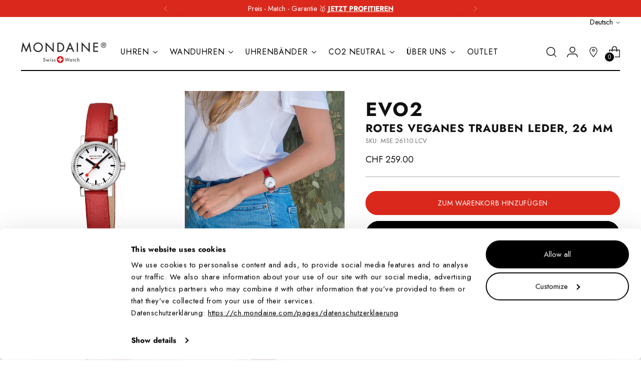

--- FILE ---
content_type: text/html; charset=utf-8
request_url: https://ch.mondaine.com/collections/evo/products/evo2-26-mm-rotes-veganes-trauben-leder-uhr-mse-26110-lcv
body_size: 75786
content:
<!doctype html>
<!--
  ___                 ___           ___           ___
       /  /\                     /__/\         /  /\         /  /\
      /  /:/_                    \  \:\       /  /:/        /  /::\
     /  /:/ /\  ___     ___       \  \:\     /  /:/        /  /:/\:\
    /  /:/ /:/ /__/\   /  /\  ___  \  \:\   /  /:/  ___   /  /:/  \:\
   /__/:/ /:/  \  \:\ /  /:/ /__/\  \__\:\ /__/:/  /  /\ /__/:/ \__\:\
   \  \:\/:/    \  \:\  /:/  \  \:\ /  /:/ \  \:\ /  /:/ \  \:\ /  /:/
    \  \::/      \  \:\/:/    \  \:\  /:/   \  \:\  /:/   \  \:\  /:/
     \  \:\       \  \::/      \  \:\/:/     \  \:\/:/     \  \:\/:/
      \  \:\       \__\/        \  \::/       \  \::/       \  \::/
       \__\/                     \__\/         \__\/         \__\/
  --------------------------------------------------------------------
  #  Stiletto v1.8.0
  #  Documentation: https://fluorescent.co/help/stiletto/
  #  Purchase: https://themes.shopify.com/themes/stiletto/
  #  A product by Fluorescent: https://fluorescent.co/
  --------------------------------------------------------------------
-->
<html class="no-js" lang="de" style="--announcement-height: 1px;">
  <head>
    
      <script
        id="Cookiebot"
        src="https://consent.cookiebot.com/uc.js"
        data-cbid="d8533106-f3ac-42e6-b9d2-c2b5e790249b"
        type="text/javascript"
        defer
      ></script>
    

    

    

    

    

    

    
    
      <script type="application/ld+json">
        {
          "@context": "https://schema.org",
          "@type": "ItemList",
          "name": "evo2 Kollektion",
          "numberOfItems": 10,
          "url": "https://ch.mondaine.com/collections/evo",
          "itemListElement": [
            
              {
                "@type": "ListItem",
                "position": 1,
                "url": "https://ch.mondaine.com/products/evo2-automatik-40-mm-edelstahl-uhr-mse-40610-sm"
              },
            
              {
                "@type": "ListItem",
                "position": 2,
                "url": "https://ch.mondaine.com/products/evo2-automatic-40-mm-schwarzes-veganes-trauben-leder-uhr-mse-40610-lbv"
              },
            
              {
                "@type": "ListItem",
                "position": 3,
                "url": "https://ch.mondaine.com/products/evo2-43-mm-edelstahl-uhr-mse-43120-sj"
              },
            
              {
                "@type": "ListItem",
                "position": 4,
                "url": "https://ch.mondaine.com/products/evo2-26mm-klassische-edelstahluhr-fur-damen-mse-26110-sm"
              },
            
              {
                "@type": "ListItem",
                "position": 5,
                "url": "https://ch.mondaine.com/products/evo2-26-mm-rotes-veganes-trauben-leder-uhr-mse-26110-lcv"
              },
            
              {
                "@type": "ListItem",
                "position": 6,
                "url": "https://ch.mondaine.com/products/evo2-40mm-klassische-edelstahluhr-mse-40210-sm"
              },
            
              {
                "@type": "ListItem",
                "position": 7,
                "url": "https://ch.mondaine.com/products/evo2-40-mm-schwarzes-veganes-trauben-leder-uhr-mse-40210-lbv"
              },
            
              {
                "@type": "ListItem",
                "position": 8,
                "url": "https://ch.mondaine.com/products/evo2-43-mm-schwarzes-leder-uhr-mse-43120-lb"
              },
            
              {
                "@type": "ListItem",
                "position": 9,
                "url": "https://ch.mondaine.com/products/evo2-30mm-klassische-edelstahluhr-mse-30210-sm"
              },
            
              {
                "@type": "ListItem",
                "position": 10,
                "url": "https://ch.mondaine.com/products/evo2-35mm-klassische-edelstahluhr-mse-35110-sm"
              },
            
              {
                "@type": "ListItem",
                "position": 11,
                "url": "https://ch.mondaine.com/products/evo2-26-mm-schwarzes-veganes-trauben-leder-uhr-mse-26110-lbv"
              },
            
              {
                "@type": "ListItem",
                "position": 12,
                "url": "https://ch.mondaine.com/products/evo2-edelstahl-40-mm-no-datum"
              },
            
              {
                "@type": "ListItem",
                "position": 13,
                "url": "https://ch.mondaine.com/products/evo2-black-schwarzes-veganes-traubenleder-40-mm-no-datum"
              },
            
              {
                "@type": "ListItem",
                "position": 14,
                "url": "https://ch.mondaine.com/products/evo2-35-mm-rotes-veganes-trauben-leder-uhr-mse-35110-lcv"
              },
            
              {
                "@type": "ListItem",
                "position": 15,
                "url": "https://ch.mondaine.com/products/evo2-automatik-35-mm-edelstahl-uhr-mse-35610-sm"
              },
            
              {
                "@type": "ListItem",
                "position": 16,
                "url": "https://ch.mondaine.com/products/evo2-30-mm-schwarzes-veganes-trauben-leder-uhr-mse-30210-lbv"
              },
            
              {
                "@type": "ListItem",
                "position": 17,
                "url": "https://ch.mondaine.com/products/evo2-35-mm-schwarzes-veganes-trauben-leder-uhr-mse-35110-lbv"
              },
            
              {
                "@type": "ListItem",
                "position": 18,
                "url": "https://ch.mondaine.com/products/evo2-automatic-35-mm-schwarzes-veganes-trauben-leder-uhr-mse-35610-lbv"
              },
            
              {
                "@type": "ListItem",
                "position": 19,
                "url": "https://ch.mondaine.com/products/evo2-30-mm-rotes-veganes-trauben-leder-uhr-mse-30210-lcv"
              },
            
              {
                "@type": "ListItem",
                "position": 20,
                "url": "https://ch.mondaine.com/products/evo2-30-mm-schwarzes-veganes-trauben-leder-uhr-mse-30110-lbv"
              }
            
          ]
        }
      </script>
    

    <script type="application/ld+json">
      {
        "@context": "https://schema.org/",
        "@type": "Store",
        "name": "Mondaine Watch Ltd",
        "url": "https://ch.mondaine.com/",
        "description": "Kostenloser Versand ab CHF 50",
        "image": "https://cdn.shopify.com/s/files/1/0047/4637/9375/files/Mondaine_logo_black_Final_compressed_relative_080.png?v=1738177563",
        "address": {
          "@type": "PostalAddress",
          "addressLocality": "Pfäffikon SZ",
          "addressCountry": "CH"
        },
        "sameAs": [
          "https://www.facebook.com/mondainewatches",
          "https://www.instagram.com/mondaine_watch/",
          "https://www.linkedin.com/company/mondaine-watch",
          "http://www.youtube.com/@Mondainewatch"
        ]
      }
    </script>

    <meta charset="UTF-8">
    <meta http-equiv="X-UA-Compatible" content="IE=edge,chrome=1">
    <meta name="viewport" content="width=device-width,initial-scale=1">
    <meta name="description" content="Kostenloser Versand ab CHF 50">
    
      <meta name="google-site-verification" content="8m9rEZFnIucMvlqFba8N-R6qQqsxN52Gx4eBrs5pK0o" />
    
    <link rel="canonical" href="https://ch.mondaine.com/products/evo2-26-mm-rotes-veganes-trauben-leder-uhr-mse-26110-lcv">
    <link rel="preconnect" href="https://cdn.shopify.com" crossorigin><link rel="shortcut icon" href="//ch.mondaine.com/cdn/shop/files/android-chrome-512x512_32x32_240x240_dd179ba2-83ba-4b98-8aa5-272ba0790959.png?crop=center&height=32&v=1738182227&width=32" type="image/png">



    <title>evo2, Rotes Veganes Traubenleder, 26 mm
&ndash; Mondaine Schweiz</title>

    





  
  
  
  
  




<meta name="description" content="Beschreibung Die Evolution eines Klassikers mit ihrem harmonisch geformten, polierten Edelstahl-Gehäuse und einem Durchmesser von 26mm schmückt die evo2 jedes noch so zierliche Handgelenk. Das kratzfesteSaphirglas sorgt trotz ihrer feinen Grösse dafür, dass sich die Zeit dieser minimalistischen Uhr dank dem legendären ">
<meta property="og:url" content="https://ch.mondaine.com/products/evo2-26-mm-rotes-veganes-trauben-leder-uhr-mse-26110-lcv">
<meta property="og:site_name" content="Mondaine Schweiz">
<meta property="og:type" content="product">
<meta property="og:title" content="evo2, Rotes Veganes Traubenleder, 26 mm">
<meta property="og:description" content="Beschreibung Die Evolution eines Klassikers mit ihrem harmonisch geformten, polierten Edelstahl-Gehäuse und einem Durchmesser von 26mm schmückt die evo2 jedes noch so zierliche Handgelenk. Das kratzfesteSaphirglas sorgt trotz ihrer feinen Grösse dafür, dass sich die Zeit dieser minimalistischen Uhr dank dem legendären ">
<meta property="og:image" content="http://ch.mondaine.com/cdn/shop/products/MSE.26110.LC-C80-_2022.jpg?v=1715975282&width=1024">
<meta property="og:image:secure_url" content="https://ch.mondaine.com/cdn/shop/products/MSE.26110.LC-C80-_2022.jpg?v=1715975282&width=1024">
<meta property="og:price:amount" content="259.00">
<meta property="og:price:currency" content="CHF">

<meta name="twitter:title" content="evo2, Rotes Veganes Traubenleder, 26 mm">
<meta name="twitter:description" content="Beschreibung Die Evolution eines Klassikers mit ihrem harmonisch geformten, polierten Edelstahl-Gehäuse und einem Durchmesser von 26mm schmückt die evo2 jedes noch so zierliche Handgelenk. Das kratzfesteSaphirglas sorgt trotz ihrer feinen Grösse dafür, dass sich die Zeit dieser minimalistischen Uhr dank dem legendären ">
<meta name="twitter:card" content="summary_large_image">
<meta name="twitter:image" content="https://ch.mondaine.com/cdn/shop/products/MSE.26110.LC-C80-_2022.jpg?v=1715975282&width=1024">
<meta name="twitter:image:width" content="480">
<meta name="twitter:image:height" content="480">

    <script>
  console.log('Stiletto v1.8.0 by Fluorescent');

  document.documentElement.className = document.documentElement.className.replace('no-js', '');
  if (window.matchMedia(`(prefers-reduced-motion: reduce)`) === true || window.matchMedia(`(prefers-reduced-motion: reduce)`).matches === true) {
    document.documentElement.classList.add('prefers-reduced-motion');
  }

  window.theme = {
    version: 'v1.8.0',
    themeName: 'Stiletto',
    moneyFormat: "CHF  {{amount}}",
    strings: {
      name: "Mondaine Schweiz",
      accessibility: {
        play_video: "Spielen",
        pause_video: "Pause",
        range_lower: "Unter",
        range_upper: "Obere"
      },
      product: {
        no_shipping_rates: "Versandkosten nicht verfügbar",
        country_placeholder: "Land\/Region",
        review: "Eine Rezension schreiben"
      },
      products: {
        product: {
          unavailable: "Nicht verfügbar",
          unitPrice: "Stückpreis",
          unitPriceSeparator: "per",
          sku: "SKU"
        }
      },
      cart: {
        editCartNote: "Auftragsnotizen bearbeiten",
        addCartNote: "Fügen Sie eine Notiz zu Ihrer Bestellung hinzu",
        quantityError: "Sie haben die maximale Anzahl dieses Produktes in Ihrem Warenkorb"
      },
      pagination: {
        viewing: "{{ of }} von {{ total }}",
        products: "produkte",
        results: "Ergebnisse"
      }
    },
    routes: {
      root: "/",
      cart: {
        base: "/cart",
        add: "/cart/add",
        change: "/cart/change",
        update: "/cart/update",
        clear: "/cart/clear",
        // Manual routes until Shopify adds support
        shipping: "/cart/shipping_rates",
      },
      // Manual routes until Shopify adds support
      products: "/products",
      productRecommendations: "/recommendations/products",
      predictive_search_url: '/search/suggest',
    },
    icons: {
      chevron: "\u003cspan class=\"icon icon-new icon-chevron \"\u003e\n  \u003csvg viewBox=\"0 0 24 24\" fill=\"none\" xmlns=\"http:\/\/www.w3.org\/2000\/svg\"\u003e\u003cpath d=\"M1.875 7.438 12 17.563 22.125 7.438\" stroke=\"currentColor\" stroke-width=\"2\"\/\u003e\u003c\/svg\u003e\n\u003c\/span\u003e\n\n",
      close: "\u003cspan class=\"icon icon-new icon-close \"\u003e\n  \u003csvg viewBox=\"0 0 24 24\" fill=\"none\" xmlns=\"http:\/\/www.w3.org\/2000\/svg\"\u003e\u003cpath d=\"M2.66 1.34 2 .68.68 2l.66.66 1.32-1.32zm18.68 21.32.66.66L23.32 22l-.66-.66-1.32 1.32zm1.32-20 .66-.66L22 .68l-.66.66 1.32 1.32zM1.34 21.34.68 22 2 23.32l.66-.66-1.32-1.32zm0-18.68 10 10 1.32-1.32-10-10-1.32 1.32zm11.32 10 10-10-1.32-1.32-10 10 1.32 1.32zm-1.32-1.32-10 10 1.32 1.32 10-10-1.32-1.32zm0 1.32 10 10 1.32-1.32-10-10-1.32 1.32z\" fill=\"currentColor\"\/\u003e\u003c\/svg\u003e\n\u003c\/span\u003e\n\n",
      zoom: "\u003cspan class=\"icon icon-new icon-zoom \"\u003e\n  \u003csvg viewBox=\"0 0 24 24\" fill=\"none\" xmlns=\"http:\/\/www.w3.org\/2000\/svg\"\u003e\u003cpath d=\"M10.3,19.71c5.21,0,9.44-4.23,9.44-9.44S15.51,.83,10.3,.83,.86,5.05,.86,10.27s4.23,9.44,9.44,9.44Z\" fill=\"none\" stroke=\"currentColor\" stroke-linecap=\"round\" stroke-miterlimit=\"10\" stroke-width=\"1.63\"\/\u003e\n          \u003cpath d=\"M5.05,10.27H15.54\" fill=\"none\" stroke=\"currentColor\" stroke-miterlimit=\"10\" stroke-width=\"1.63\"\/\u003e\n          \u003cpath class=\"cross-up\" d=\"M10.3,5.02V15.51\" fill=\"none\" stroke=\"currentColor\" stroke-miterlimit=\"10\" stroke-width=\"1.63\"\/\u003e\n          \u003cpath d=\"M16.92,16.9l6.49,6.49\" fill=\"none\" stroke=\"currentColor\" stroke-miterlimit=\"10\" stroke-width=\"1.63\"\/\u003e\u003c\/svg\u003e\n\u003c\/span\u003e\n\n"
    },
    coreData: {
      n: "Stiletto",
      v: "v1.8.0",
    }
  }

  
    window.theme.allCountryOptionTags = "\u003coption value=\"Switzerland\" data-provinces=\"[]\"\u003eSchweiz\u003c\/option\u003e\n\u003coption value=\"---\" data-provinces=\"[]\"\u003e---\u003c\/option\u003e\n\u003coption value=\"Egypt\" data-provinces=\"[[\u0026quot;6th of October\u0026quot;,\u0026quot;6. Oktober\u0026quot;],[\u0026quot;Al Sharqia\u0026quot;,\u0026quot;asch-Scharqiyya\u0026quot;],[\u0026quot;Alexandria\u0026quot;,\u0026quot;al-Iskandariyya\u0026quot;],[\u0026quot;Aswan\u0026quot;,\u0026quot;Aswan\u0026quot;],[\u0026quot;Asyut\u0026quot;,\u0026quot;Asyut\u0026quot;],[\u0026quot;Beheira\u0026quot;,\u0026quot;al-Buhaira\u0026quot;],[\u0026quot;Beni Suef\u0026quot;,\u0026quot;Bani Suwaif\u0026quot;],[\u0026quot;Cairo\u0026quot;,\u0026quot;al-Qahira\u0026quot;],[\u0026quot;Dakahlia\u0026quot;,\u0026quot;ad-Daqahliyya\u0026quot;],[\u0026quot;Damietta\u0026quot;,\u0026quot;Dumyat\u0026quot;],[\u0026quot;Faiyum\u0026quot;,\u0026quot;al-Fayyum\u0026quot;],[\u0026quot;Gharbia\u0026quot;,\u0026quot;al-Gharbiyya\u0026quot;],[\u0026quot;Giza\u0026quot;,\u0026quot;al-Dschiza\u0026quot;],[\u0026quot;Helwan\u0026quot;,\u0026quot;Helwan\u0026quot;],[\u0026quot;Ismailia\u0026quot;,\u0026quot;Ismailia\u0026quot;],[\u0026quot;Kafr el-Sheikh\u0026quot;,\u0026quot;Kafr asch-Schaich\u0026quot;],[\u0026quot;Luxor\u0026quot;,\u0026quot;al-Uqsur\u0026quot;],[\u0026quot;Matrouh\u0026quot;,\u0026quot;Matruh\u0026quot;],[\u0026quot;Minya\u0026quot;,\u0026quot;al-Minya\u0026quot;],[\u0026quot;Monufia\u0026quot;,\u0026quot;al-Minufiyya\u0026quot;],[\u0026quot;New Valley\u0026quot;,\u0026quot;al-Wadi al-dschadid\u0026quot;],[\u0026quot;North Sinai\u0026quot;,\u0026quot;Schimal Sina\u0026quot;],[\u0026quot;Port Said\u0026quot;,\u0026quot;Port Said\u0026quot;],[\u0026quot;Qalyubia\u0026quot;,\u0026quot;al-Qalyubiyya\u0026quot;],[\u0026quot;Qena\u0026quot;,\u0026quot;Qina\u0026quot;],[\u0026quot;Red Sea\u0026quot;,\u0026quot;al-Bahr al-ahmar\u0026quot;],[\u0026quot;Sohag\u0026quot;,\u0026quot;Sauhadsch\u0026quot;],[\u0026quot;South Sinai\u0026quot;,\u0026quot;Dschanub Sina\u0026quot;],[\u0026quot;Suez\u0026quot;,\u0026quot;as-Suwais\u0026quot;]]\"\u003eÄgypten\u003c\/option\u003e\n\u003coption value=\"Equatorial Guinea\" data-provinces=\"[]\"\u003eÄquatorialguinea\u003c\/option\u003e\n\u003coption value=\"Ethiopia\" data-provinces=\"[]\"\u003eÄthiopien\u003c\/option\u003e\n\u003coption value=\"Afghanistan\" data-provinces=\"[]\"\u003eAfghanistan\u003c\/option\u003e\n\u003coption value=\"Aland Islands\" data-provinces=\"[]\"\u003eÅlandinseln\u003c\/option\u003e\n\u003coption value=\"Albania\" data-provinces=\"[]\"\u003eAlbanien\u003c\/option\u003e\n\u003coption value=\"Algeria\" data-provinces=\"[]\"\u003eAlgerien\u003c\/option\u003e\n\u003coption value=\"United States Minor Outlying Islands\" data-provinces=\"[]\"\u003eAmerikanische Überseeinseln\u003c\/option\u003e\n\u003coption value=\"Andorra\" data-provinces=\"[]\"\u003eAndorra\u003c\/option\u003e\n\u003coption value=\"Angola\" data-provinces=\"[]\"\u003eAngola\u003c\/option\u003e\n\u003coption value=\"Anguilla\" data-provinces=\"[]\"\u003eAnguilla\u003c\/option\u003e\n\u003coption value=\"Antigua And Barbuda\" data-provinces=\"[]\"\u003eAntigua und Barbuda\u003c\/option\u003e\n\u003coption value=\"Argentina\" data-provinces=\"[[\u0026quot;Buenos Aires\u0026quot;,\u0026quot;Provinz Buenos Aires\u0026quot;],[\u0026quot;Catamarca\u0026quot;,\u0026quot;Provinz Catamarca\u0026quot;],[\u0026quot;Chaco\u0026quot;,\u0026quot;Provinz Chaco\u0026quot;],[\u0026quot;Chubut\u0026quot;,\u0026quot;Provinz Chubut\u0026quot;],[\u0026quot;Ciudad Autónoma de Buenos Aires\u0026quot;,\u0026quot;Autonome Stadt Buenos Aires\u0026quot;],[\u0026quot;Corrientes\u0026quot;,\u0026quot;Provinz Corrientes\u0026quot;],[\u0026quot;Córdoba\u0026quot;,\u0026quot;Córdoba\u0026quot;],[\u0026quot;Entre Ríos\u0026quot;,\u0026quot;Entre Ríos\u0026quot;],[\u0026quot;Formosa\u0026quot;,\u0026quot;Provinz Formosa\u0026quot;],[\u0026quot;Jujuy\u0026quot;,\u0026quot;Provinz Jujuy\u0026quot;],[\u0026quot;La Pampa\u0026quot;,\u0026quot;Provinz La Pampa\u0026quot;],[\u0026quot;La Rioja\u0026quot;,\u0026quot;Provinz La Rioja\u0026quot;],[\u0026quot;Mendoza\u0026quot;,\u0026quot;Provinz Mendoza\u0026quot;],[\u0026quot;Misiones\u0026quot;,\u0026quot;Misiones\u0026quot;],[\u0026quot;Neuquén\u0026quot;,\u0026quot;Provinz Neuquén\u0026quot;],[\u0026quot;Río Negro\u0026quot;,\u0026quot;Provinz Río Negro\u0026quot;],[\u0026quot;Salta\u0026quot;,\u0026quot;Provinz Salta\u0026quot;],[\u0026quot;San Juan\u0026quot;,\u0026quot;Provinz San Juan\u0026quot;],[\u0026quot;San Luis\u0026quot;,\u0026quot;Provinz San Luis\u0026quot;],[\u0026quot;Santa Cruz\u0026quot;,\u0026quot;Provinz Santa Cruz\u0026quot;],[\u0026quot;Santa Fe\u0026quot;,\u0026quot;Provinz Santa Fe\u0026quot;],[\u0026quot;Santiago Del Estero\u0026quot;,\u0026quot;Santiago del Estero (Provinz)\u0026quot;],[\u0026quot;Tierra Del Fuego\u0026quot;,\u0026quot;Provinz Tierra del Fuego\u0026quot;],[\u0026quot;Tucumán\u0026quot;,\u0026quot;Provinz Tucumán\u0026quot;]]\"\u003eArgentinien\u003c\/option\u003e\n\u003coption value=\"Armenia\" data-provinces=\"[]\"\u003eArmenien\u003c\/option\u003e\n\u003coption value=\"Aruba\" data-provinces=\"[]\"\u003eAruba\u003c\/option\u003e\n\u003coption value=\"Ascension Island\" data-provinces=\"[]\"\u003eAscension\u003c\/option\u003e\n\u003coption value=\"Azerbaijan\" data-provinces=\"[]\"\u003eAserbaidschan\u003c\/option\u003e\n\u003coption value=\"Australia\" data-provinces=\"[[\u0026quot;Australian Capital Territory\u0026quot;,\u0026quot;Australian Capital Territory\u0026quot;],[\u0026quot;New South Wales\u0026quot;,\u0026quot;New South Wales\u0026quot;],[\u0026quot;Northern Territory\u0026quot;,\u0026quot;Northern Territory\u0026quot;],[\u0026quot;Queensland\u0026quot;,\u0026quot;Queensland\u0026quot;],[\u0026quot;South Australia\u0026quot;,\u0026quot;South Australia\u0026quot;],[\u0026quot;Tasmania\u0026quot;,\u0026quot;Tasmanien\u0026quot;],[\u0026quot;Victoria\u0026quot;,\u0026quot;Victoria\u0026quot;],[\u0026quot;Western Australia\u0026quot;,\u0026quot;Western Australia\u0026quot;]]\"\u003eAustralien\u003c\/option\u003e\n\u003coption value=\"Bahamas\" data-provinces=\"[]\"\u003eBahamas\u003c\/option\u003e\n\u003coption value=\"Bahrain\" data-provinces=\"[]\"\u003eBahrain\u003c\/option\u003e\n\u003coption value=\"Bangladesh\" data-provinces=\"[]\"\u003eBangladesch\u003c\/option\u003e\n\u003coption value=\"Barbados\" data-provinces=\"[]\"\u003eBarbados\u003c\/option\u003e\n\u003coption value=\"Belarus\" data-provinces=\"[]\"\u003eBelarus\u003c\/option\u003e\n\u003coption value=\"Belgium\" data-provinces=\"[]\"\u003eBelgien\u003c\/option\u003e\n\u003coption value=\"Belize\" data-provinces=\"[]\"\u003eBelize\u003c\/option\u003e\n\u003coption value=\"Benin\" data-provinces=\"[]\"\u003eBenin\u003c\/option\u003e\n\u003coption value=\"Bermuda\" data-provinces=\"[]\"\u003eBermuda\u003c\/option\u003e\n\u003coption value=\"Bhutan\" data-provinces=\"[]\"\u003eBhutan\u003c\/option\u003e\n\u003coption value=\"Bolivia\" data-provinces=\"[]\"\u003eBolivien\u003c\/option\u003e\n\u003coption value=\"Bosnia And Herzegovina\" data-provinces=\"[]\"\u003eBosnien und Herzegowina\u003c\/option\u003e\n\u003coption value=\"Botswana\" data-provinces=\"[]\"\u003eBotsuana\u003c\/option\u003e\n\u003coption value=\"Brazil\" data-provinces=\"[[\u0026quot;Acre\u0026quot;,\u0026quot;Acre\u0026quot;],[\u0026quot;Alagoas\u0026quot;,\u0026quot;Alagoas\u0026quot;],[\u0026quot;Amapá\u0026quot;,\u0026quot;Amapá\u0026quot;],[\u0026quot;Amazonas\u0026quot;,\u0026quot;Amazonas\u0026quot;],[\u0026quot;Bahia\u0026quot;,\u0026quot;Bahia\u0026quot;],[\u0026quot;Ceará\u0026quot;,\u0026quot;Ceará\u0026quot;],[\u0026quot;Distrito Federal\u0026quot;,\u0026quot;Bundesdistrikt von Brasilien\u0026quot;],[\u0026quot;Espírito Santo\u0026quot;,\u0026quot;Espírito Santo\u0026quot;],[\u0026quot;Goiás\u0026quot;,\u0026quot;Goiás\u0026quot;],[\u0026quot;Maranhão\u0026quot;,\u0026quot;Maranhão\u0026quot;],[\u0026quot;Mato Grosso\u0026quot;,\u0026quot;Mato Grosso\u0026quot;],[\u0026quot;Mato Grosso do Sul\u0026quot;,\u0026quot;Mato Grosso do Sul\u0026quot;],[\u0026quot;Minas Gerais\u0026quot;,\u0026quot;Minas Gerais\u0026quot;],[\u0026quot;Paraná\u0026quot;,\u0026quot;Paraná\u0026quot;],[\u0026quot;Paraíba\u0026quot;,\u0026quot;Paraíba\u0026quot;],[\u0026quot;Pará\u0026quot;,\u0026quot;Pará\u0026quot;],[\u0026quot;Pernambuco\u0026quot;,\u0026quot;Pernambuco\u0026quot;],[\u0026quot;Piauí\u0026quot;,\u0026quot;Piauí\u0026quot;],[\u0026quot;Rio Grande do Norte\u0026quot;,\u0026quot;Rio Grande do Norte\u0026quot;],[\u0026quot;Rio Grande do Sul\u0026quot;,\u0026quot;Rio Grande do Sul\u0026quot;],[\u0026quot;Rio de Janeiro\u0026quot;,\u0026quot;Rio de Janeiro\u0026quot;],[\u0026quot;Rondônia\u0026quot;,\u0026quot;Rondônia\u0026quot;],[\u0026quot;Roraima\u0026quot;,\u0026quot;Roraima\u0026quot;],[\u0026quot;Santa Catarina\u0026quot;,\u0026quot;Santa Catarina\u0026quot;],[\u0026quot;Sergipe\u0026quot;,\u0026quot;Sergipe\u0026quot;],[\u0026quot;São Paulo\u0026quot;,\u0026quot;São Paulo\u0026quot;],[\u0026quot;Tocantins\u0026quot;,\u0026quot;Tocantins\u0026quot;]]\"\u003eBrasilien\u003c\/option\u003e\n\u003coption value=\"Virgin Islands, British\" data-provinces=\"[]\"\u003eBritische Jungferninseln\u003c\/option\u003e\n\u003coption value=\"British Indian Ocean Territory\" data-provinces=\"[]\"\u003eBritisches Territorium im Indischen Ozean\u003c\/option\u003e\n\u003coption value=\"Brunei\" data-provinces=\"[]\"\u003eBrunei Darussalam\u003c\/option\u003e\n\u003coption value=\"Bulgaria\" data-provinces=\"[]\"\u003eBulgarien\u003c\/option\u003e\n\u003coption value=\"Burkina Faso\" data-provinces=\"[]\"\u003eBurkina Faso\u003c\/option\u003e\n\u003coption value=\"Burundi\" data-provinces=\"[]\"\u003eBurundi\u003c\/option\u003e\n\u003coption value=\"Cape Verde\" data-provinces=\"[]\"\u003eCabo Verde\u003c\/option\u003e\n\u003coption value=\"Chile\" data-provinces=\"[[\u0026quot;Antofagasta\u0026quot;,\u0026quot;Región de Antofagasta\u0026quot;],[\u0026quot;Araucanía\u0026quot;,\u0026quot;Región de la Araucanía\u0026quot;],[\u0026quot;Arica and Parinacota\u0026quot;,\u0026quot;Región de Arica y Parinacota\u0026quot;],[\u0026quot;Atacama\u0026quot;,\u0026quot;Región de Atacama\u0026quot;],[\u0026quot;Aysén\u0026quot;,\u0026quot;Región de Aysén\u0026quot;],[\u0026quot;Biobío\u0026quot;,\u0026quot;Región del Bío-Bío\u0026quot;],[\u0026quot;Coquimbo\u0026quot;,\u0026quot;Región de Coquimbo\u0026quot;],[\u0026quot;Los Lagos\u0026quot;,\u0026quot;Región de los Lagos\u0026quot;],[\u0026quot;Los Ríos\u0026quot;,\u0026quot;Región de Los Ríos\u0026quot;],[\u0026quot;Magallanes\u0026quot;,\u0026quot;Región de Magallanes y de la Antártica Chilena\u0026quot;],[\u0026quot;Maule\u0026quot;,\u0026quot;Región del Maule\u0026quot;],[\u0026quot;O\u0026#39;Higgins\u0026quot;,\u0026quot;Región del Libertador General Bernardo O’Higgins\u0026quot;],[\u0026quot;Santiago\u0026quot;,\u0026quot;Región Metropolitana de Santiago\u0026quot;],[\u0026quot;Tarapacá\u0026quot;,\u0026quot;Región de Tarapacá\u0026quot;],[\u0026quot;Valparaíso\u0026quot;,\u0026quot;Región de Valparaíso\u0026quot;],[\u0026quot;Ñuble\u0026quot;,\u0026quot;Región de Ñuble\u0026quot;]]\"\u003eChile\u003c\/option\u003e\n\u003coption value=\"China\" data-provinces=\"[[\u0026quot;Anhui\u0026quot;,\u0026quot;Anhui\u0026quot;],[\u0026quot;Beijing\u0026quot;,\u0026quot;Peking\u0026quot;],[\u0026quot;Chongqing\u0026quot;,\u0026quot;Chongqing\u0026quot;],[\u0026quot;Fujian\u0026quot;,\u0026quot;Fujian\u0026quot;],[\u0026quot;Gansu\u0026quot;,\u0026quot;Gansu\u0026quot;],[\u0026quot;Guangdong\u0026quot;,\u0026quot;Guangdong\u0026quot;],[\u0026quot;Guangxi\u0026quot;,\u0026quot;Guangxi\u0026quot;],[\u0026quot;Guizhou\u0026quot;,\u0026quot;Guizhou\u0026quot;],[\u0026quot;Hainan\u0026quot;,\u0026quot;Hainan\u0026quot;],[\u0026quot;Hebei\u0026quot;,\u0026quot;Hebei\u0026quot;],[\u0026quot;Heilongjiang\u0026quot;,\u0026quot;Heilongjiang\u0026quot;],[\u0026quot;Henan\u0026quot;,\u0026quot;Henan\u0026quot;],[\u0026quot;Hubei\u0026quot;,\u0026quot;Hubei\u0026quot;],[\u0026quot;Hunan\u0026quot;,\u0026quot;Hunan\u0026quot;],[\u0026quot;Inner Mongolia\u0026quot;,\u0026quot;Innere Mongolei\u0026quot;],[\u0026quot;Jiangsu\u0026quot;,\u0026quot;Jiangsu\u0026quot;],[\u0026quot;Jiangxi\u0026quot;,\u0026quot;Jiangxi\u0026quot;],[\u0026quot;Jilin\u0026quot;,\u0026quot;Jilin\u0026quot;],[\u0026quot;Liaoning\u0026quot;,\u0026quot;Liaoning\u0026quot;],[\u0026quot;Ningxia\u0026quot;,\u0026quot;Ningxia\u0026quot;],[\u0026quot;Qinghai\u0026quot;,\u0026quot;Qinghai\u0026quot;],[\u0026quot;Shaanxi\u0026quot;,\u0026quot;Shaanxi\u0026quot;],[\u0026quot;Shandong\u0026quot;,\u0026quot;Shandong\u0026quot;],[\u0026quot;Shanghai\u0026quot;,\u0026quot;Shanghai\u0026quot;],[\u0026quot;Shanxi\u0026quot;,\u0026quot;Shanxi\u0026quot;],[\u0026quot;Sichuan\u0026quot;,\u0026quot;Sichuan\u0026quot;],[\u0026quot;Tianjin\u0026quot;,\u0026quot;Tianjin\u0026quot;],[\u0026quot;Xinjiang\u0026quot;,\u0026quot;Xinjiang\u0026quot;],[\u0026quot;Xizang\u0026quot;,\u0026quot;Autonomes Gebiet Tibet\u0026quot;],[\u0026quot;Yunnan\u0026quot;,\u0026quot;Yunnan\u0026quot;],[\u0026quot;Zhejiang\u0026quot;,\u0026quot;Zhejiang\u0026quot;]]\"\u003eChina\u003c\/option\u003e\n\u003coption value=\"Cook Islands\" data-provinces=\"[]\"\u003eCookinseln\u003c\/option\u003e\n\u003coption value=\"Costa Rica\" data-provinces=\"[[\u0026quot;Alajuela\u0026quot;,\u0026quot;Provinz Alajuela\u0026quot;],[\u0026quot;Cartago\u0026quot;,\u0026quot;Provinz Cartago\u0026quot;],[\u0026quot;Guanacaste\u0026quot;,\u0026quot;Provinz Guanacaste\u0026quot;],[\u0026quot;Heredia\u0026quot;,\u0026quot;Provinz Heredia\u0026quot;],[\u0026quot;Limón\u0026quot;,\u0026quot;Provinz Limón\u0026quot;],[\u0026quot;Puntarenas\u0026quot;,\u0026quot;Provinz Puntarenas\u0026quot;],[\u0026quot;San José\u0026quot;,\u0026quot;Provinz San José\u0026quot;]]\"\u003eCosta Rica\u003c\/option\u003e\n\u003coption value=\"Curaçao\" data-provinces=\"[]\"\u003eCuraçao\u003c\/option\u003e\n\u003coption value=\"Côte d'Ivoire\" data-provinces=\"[]\"\u003eCôte d’Ivoire\u003c\/option\u003e\n\u003coption value=\"Denmark\" data-provinces=\"[]\"\u003eDänemark\u003c\/option\u003e\n\u003coption value=\"Germany\" data-provinces=\"[]\"\u003eDeutschland\u003c\/option\u003e\n\u003coption value=\"Dominica\" data-provinces=\"[]\"\u003eDominica\u003c\/option\u003e\n\u003coption value=\"Dominican Republic\" data-provinces=\"[]\"\u003eDominikanische Republik\u003c\/option\u003e\n\u003coption value=\"Djibouti\" data-provinces=\"[]\"\u003eDschibuti\u003c\/option\u003e\n\u003coption value=\"Ecuador\" data-provinces=\"[]\"\u003eEcuador\u003c\/option\u003e\n\u003coption value=\"El Salvador\" data-provinces=\"[[\u0026quot;Ahuachapán\u0026quot;,\u0026quot;Ahuachapán\u0026quot;],[\u0026quot;Cabañas\u0026quot;,\u0026quot;Cabañas\u0026quot;],[\u0026quot;Chalatenango\u0026quot;,\u0026quot;Chalatenango\u0026quot;],[\u0026quot;Cuscatlán\u0026quot;,\u0026quot;Cuscatlán\u0026quot;],[\u0026quot;La Libertad\u0026quot;,\u0026quot;La Libertad\u0026quot;],[\u0026quot;La Paz\u0026quot;,\u0026quot;La Paz\u0026quot;],[\u0026quot;La Unión\u0026quot;,\u0026quot;La Unión\u0026quot;],[\u0026quot;Morazán\u0026quot;,\u0026quot;Morazán\u0026quot;],[\u0026quot;San Miguel\u0026quot;,\u0026quot;San Miguel\u0026quot;],[\u0026quot;San Salvador\u0026quot;,\u0026quot;San Salvador\u0026quot;],[\u0026quot;San Vicente\u0026quot;,\u0026quot;San Vicente\u0026quot;],[\u0026quot;Santa Ana\u0026quot;,\u0026quot;Santa Ana\u0026quot;],[\u0026quot;Sonsonate\u0026quot;,\u0026quot;Sonsonate\u0026quot;],[\u0026quot;Usulután\u0026quot;,\u0026quot;Usulután\u0026quot;]]\"\u003eEl Salvador\u003c\/option\u003e\n\u003coption value=\"Eritrea\" data-provinces=\"[]\"\u003eEritrea\u003c\/option\u003e\n\u003coption value=\"Estonia\" data-provinces=\"[]\"\u003eEstland\u003c\/option\u003e\n\u003coption value=\"Eswatini\" data-provinces=\"[]\"\u003eEswatini\u003c\/option\u003e\n\u003coption value=\"Faroe Islands\" data-provinces=\"[]\"\u003eFäröer\u003c\/option\u003e\n\u003coption value=\"Falkland Islands (Malvinas)\" data-provinces=\"[]\"\u003eFalklandinseln\u003c\/option\u003e\n\u003coption value=\"Fiji\" data-provinces=\"[]\"\u003eFidschi\u003c\/option\u003e\n\u003coption value=\"Finland\" data-provinces=\"[]\"\u003eFinnland\u003c\/option\u003e\n\u003coption value=\"France\" data-provinces=\"[]\"\u003eFrankreich\u003c\/option\u003e\n\u003coption value=\"French Guiana\" data-provinces=\"[]\"\u003eFranzösisch-Guayana\u003c\/option\u003e\n\u003coption value=\"French Polynesia\" data-provinces=\"[]\"\u003eFranzösisch-Polynesien\u003c\/option\u003e\n\u003coption value=\"French Southern Territories\" data-provinces=\"[]\"\u003eFranzösische Südgebiete\u003c\/option\u003e\n\u003coption value=\"Gabon\" data-provinces=\"[]\"\u003eGabun\u003c\/option\u003e\n\u003coption value=\"Gambia\" data-provinces=\"[]\"\u003eGambia\u003c\/option\u003e\n\u003coption value=\"Georgia\" data-provinces=\"[]\"\u003eGeorgien\u003c\/option\u003e\n\u003coption value=\"Ghana\" data-provinces=\"[]\"\u003eGhana\u003c\/option\u003e\n\u003coption value=\"Gibraltar\" data-provinces=\"[]\"\u003eGibraltar\u003c\/option\u003e\n\u003coption value=\"Grenada\" data-provinces=\"[]\"\u003eGrenada\u003c\/option\u003e\n\u003coption value=\"Greece\" data-provinces=\"[]\"\u003eGriechenland\u003c\/option\u003e\n\u003coption value=\"Greenland\" data-provinces=\"[]\"\u003eGrönland\u003c\/option\u003e\n\u003coption value=\"Guadeloupe\" data-provinces=\"[]\"\u003eGuadeloupe\u003c\/option\u003e\n\u003coption value=\"Guatemala\" data-provinces=\"[[\u0026quot;Alta Verapaz\u0026quot;,\u0026quot;Departamento Alta Verapaz\u0026quot;],[\u0026quot;Baja Verapaz\u0026quot;,\u0026quot;Departamento Baja Verapaz\u0026quot;],[\u0026quot;Chimaltenango\u0026quot;,\u0026quot;Departamento Chimaltenango\u0026quot;],[\u0026quot;Chiquimula\u0026quot;,\u0026quot;Departamento Chiquimula\u0026quot;],[\u0026quot;El Progreso\u0026quot;,\u0026quot;Departamento El Progreso\u0026quot;],[\u0026quot;Escuintla\u0026quot;,\u0026quot;Departamento Escuintla\u0026quot;],[\u0026quot;Guatemala\u0026quot;,\u0026quot;Departamento Guatemala\u0026quot;],[\u0026quot;Huehuetenango\u0026quot;,\u0026quot;Departamento Huehuetenango\u0026quot;],[\u0026quot;Izabal\u0026quot;,\u0026quot;Departamento Izabal\u0026quot;],[\u0026quot;Jalapa\u0026quot;,\u0026quot;Departamento Jalapa\u0026quot;],[\u0026quot;Jutiapa\u0026quot;,\u0026quot;Departamento Jutiapa\u0026quot;],[\u0026quot;Petén\u0026quot;,\u0026quot;Departamento Petén\u0026quot;],[\u0026quot;Quetzaltenango\u0026quot;,\u0026quot;Departamento Quetzaltenango\u0026quot;],[\u0026quot;Quiché\u0026quot;,\u0026quot;Departamento Quiché\u0026quot;],[\u0026quot;Retalhuleu\u0026quot;,\u0026quot;Departamento Retalhuleu\u0026quot;],[\u0026quot;Sacatepéquez\u0026quot;,\u0026quot;Sacatepéquez\u0026quot;],[\u0026quot;San Marcos\u0026quot;,\u0026quot;Departamento San Marcos\u0026quot;],[\u0026quot;Santa Rosa\u0026quot;,\u0026quot;Departamento Santa Rosa\u0026quot;],[\u0026quot;Sololá\u0026quot;,\u0026quot;Departamento Sololá\u0026quot;],[\u0026quot;Suchitepéquez\u0026quot;,\u0026quot;Departamento Suchitepéquez\u0026quot;],[\u0026quot;Totonicapán\u0026quot;,\u0026quot;Departamento Totonicapán\u0026quot;],[\u0026quot;Zacapa\u0026quot;,\u0026quot;Departamento Zacapa\u0026quot;]]\"\u003eGuatemala\u003c\/option\u003e\n\u003coption value=\"Guernsey\" data-provinces=\"[]\"\u003eGuernsey\u003c\/option\u003e\n\u003coption value=\"Guinea\" data-provinces=\"[]\"\u003eGuinea\u003c\/option\u003e\n\u003coption value=\"Guinea Bissau\" data-provinces=\"[]\"\u003eGuinea-Bissau\u003c\/option\u003e\n\u003coption value=\"Guyana\" data-provinces=\"[]\"\u003eGuyana\u003c\/option\u003e\n\u003coption value=\"Haiti\" data-provinces=\"[]\"\u003eHaiti\u003c\/option\u003e\n\u003coption value=\"Honduras\" data-provinces=\"[]\"\u003eHonduras\u003c\/option\u003e\n\u003coption value=\"India\" data-provinces=\"[[\u0026quot;Andaman and Nicobar Islands\u0026quot;,\u0026quot;Andamanen und Nikobaren\u0026quot;],[\u0026quot;Andhra Pradesh\u0026quot;,\u0026quot;Andhra Pradesh\u0026quot;],[\u0026quot;Arunachal Pradesh\u0026quot;,\u0026quot;Arunachal Pradesh\u0026quot;],[\u0026quot;Assam\u0026quot;,\u0026quot;Assam\u0026quot;],[\u0026quot;Bihar\u0026quot;,\u0026quot;Bihar\u0026quot;],[\u0026quot;Chandigarh\u0026quot;,\u0026quot;Chandigarh\u0026quot;],[\u0026quot;Chhattisgarh\u0026quot;,\u0026quot;Chhattisgarh\u0026quot;],[\u0026quot;Dadra and Nagar Haveli\u0026quot;,\u0026quot;Dadra und Nagar Haveli\u0026quot;],[\u0026quot;Daman and Diu\u0026quot;,\u0026quot;Daman und Diu\u0026quot;],[\u0026quot;Delhi\u0026quot;,\u0026quot;Delhi\u0026quot;],[\u0026quot;Goa\u0026quot;,\u0026quot;Goa\u0026quot;],[\u0026quot;Gujarat\u0026quot;,\u0026quot;Gujarat\u0026quot;],[\u0026quot;Haryana\u0026quot;,\u0026quot;Haryana\u0026quot;],[\u0026quot;Himachal Pradesh\u0026quot;,\u0026quot;Himachal Pradesh\u0026quot;],[\u0026quot;Jammu and Kashmir\u0026quot;,\u0026quot;Jammu und Kashmir\u0026quot;],[\u0026quot;Jharkhand\u0026quot;,\u0026quot;Jharkhand\u0026quot;],[\u0026quot;Karnataka\u0026quot;,\u0026quot;Karnataka\u0026quot;],[\u0026quot;Kerala\u0026quot;,\u0026quot;Kerala\u0026quot;],[\u0026quot;Ladakh\u0026quot;,\u0026quot;Ladakh\u0026quot;],[\u0026quot;Lakshadweep\u0026quot;,\u0026quot;Lakshadweep\u0026quot;],[\u0026quot;Madhya Pradesh\u0026quot;,\u0026quot;Madhya Pradesh\u0026quot;],[\u0026quot;Maharashtra\u0026quot;,\u0026quot;Maharashtra\u0026quot;],[\u0026quot;Manipur\u0026quot;,\u0026quot;Manipur\u0026quot;],[\u0026quot;Meghalaya\u0026quot;,\u0026quot;Meghalaya\u0026quot;],[\u0026quot;Mizoram\u0026quot;,\u0026quot;Mizoram\u0026quot;],[\u0026quot;Nagaland\u0026quot;,\u0026quot;Nagaland\u0026quot;],[\u0026quot;Odisha\u0026quot;,\u0026quot;Odisha\u0026quot;],[\u0026quot;Puducherry\u0026quot;,\u0026quot;Puducherry\u0026quot;],[\u0026quot;Punjab\u0026quot;,\u0026quot;Punjab\u0026quot;],[\u0026quot;Rajasthan\u0026quot;,\u0026quot;Rajasthan\u0026quot;],[\u0026quot;Sikkim\u0026quot;,\u0026quot;Sikkim\u0026quot;],[\u0026quot;Tamil Nadu\u0026quot;,\u0026quot;Tamil Nadu\u0026quot;],[\u0026quot;Telangana\u0026quot;,\u0026quot;Telangana\u0026quot;],[\u0026quot;Tripura\u0026quot;,\u0026quot;Tripura\u0026quot;],[\u0026quot;Uttar Pradesh\u0026quot;,\u0026quot;Uttar Pradesh\u0026quot;],[\u0026quot;Uttarakhand\u0026quot;,\u0026quot;Uttarakhand\u0026quot;],[\u0026quot;West Bengal\u0026quot;,\u0026quot;Westbengalen\u0026quot;]]\"\u003eIndien\u003c\/option\u003e\n\u003coption value=\"Indonesia\" data-provinces=\"[[\u0026quot;Aceh\u0026quot;,\u0026quot;Aceh\u0026quot;],[\u0026quot;Bali\u0026quot;,\u0026quot;Provinz Bali\u0026quot;],[\u0026quot;Bangka Belitung\u0026quot;,\u0026quot;Bangka-Belitung\u0026quot;],[\u0026quot;Banten\u0026quot;,\u0026quot;Banten\u0026quot;],[\u0026quot;Bengkulu\u0026quot;,\u0026quot;Bengkulu\u0026quot;],[\u0026quot;Gorontalo\u0026quot;,\u0026quot;Gorontalo\u0026quot;],[\u0026quot;Jakarta\u0026quot;,\u0026quot;Jakarta\u0026quot;],[\u0026quot;Jambi\u0026quot;,\u0026quot;Jambi\u0026quot;],[\u0026quot;Jawa Barat\u0026quot;,\u0026quot;Jawa Barat\u0026quot;],[\u0026quot;Jawa Tengah\u0026quot;,\u0026quot;Jawa Tengah\u0026quot;],[\u0026quot;Jawa Timur\u0026quot;,\u0026quot;Jawa Timur\u0026quot;],[\u0026quot;Kalimantan Barat\u0026quot;,\u0026quot;Kalimantan Barat\u0026quot;],[\u0026quot;Kalimantan Selatan\u0026quot;,\u0026quot;Kalimantan Selatan\u0026quot;],[\u0026quot;Kalimantan Tengah\u0026quot;,\u0026quot;Kalimantan Tengah\u0026quot;],[\u0026quot;Kalimantan Timur\u0026quot;,\u0026quot;Kalimantan Timur\u0026quot;],[\u0026quot;Kalimantan Utara\u0026quot;,\u0026quot;Kalimantan Utara\u0026quot;],[\u0026quot;Kepulauan Riau\u0026quot;,\u0026quot;Kepulauan Riau\u0026quot;],[\u0026quot;Lampung\u0026quot;,\u0026quot;Lampung\u0026quot;],[\u0026quot;Maluku\u0026quot;,\u0026quot;Maluku\u0026quot;],[\u0026quot;Maluku Utara\u0026quot;,\u0026quot;Nordmolukken\u0026quot;],[\u0026quot;North Sumatra\u0026quot;,\u0026quot;Sumatera Utara\u0026quot;],[\u0026quot;Nusa Tenggara Barat\u0026quot;,\u0026quot;Nusa Tenggara Barat\u0026quot;],[\u0026quot;Nusa Tenggara Timur\u0026quot;,\u0026quot;Nusa Tenggara Timur\u0026quot;],[\u0026quot;Papua\u0026quot;,\u0026quot;Papua\u0026quot;],[\u0026quot;Papua Barat\u0026quot;,\u0026quot;Papua Barat\u0026quot;],[\u0026quot;Riau\u0026quot;,\u0026quot;Riau\u0026quot;],[\u0026quot;South Sumatra\u0026quot;,\u0026quot;Sumatera Selatan\u0026quot;],[\u0026quot;Sulawesi Barat\u0026quot;,\u0026quot;Westsulawesi\u0026quot;],[\u0026quot;Sulawesi Selatan\u0026quot;,\u0026quot;Sulawesi Selatan\u0026quot;],[\u0026quot;Sulawesi Tengah\u0026quot;,\u0026quot;Sulawesi Tengah\u0026quot;],[\u0026quot;Sulawesi Tenggara\u0026quot;,\u0026quot;Sulawesi Tenggara\u0026quot;],[\u0026quot;Sulawesi Utara\u0026quot;,\u0026quot;Sulawesi Utara\u0026quot;],[\u0026quot;West Sumatra\u0026quot;,\u0026quot;Sumatera Barat\u0026quot;],[\u0026quot;Yogyakarta\u0026quot;,\u0026quot;Yogyakarta\u0026quot;]]\"\u003eIndonesien\u003c\/option\u003e\n\u003coption value=\"Iraq\" data-provinces=\"[]\"\u003eIrak\u003c\/option\u003e\n\u003coption value=\"Ireland\" data-provinces=\"[[\u0026quot;Carlow\u0026quot;,\u0026quot;County Carlow\u0026quot;],[\u0026quot;Cavan\u0026quot;,\u0026quot;County Cavan\u0026quot;],[\u0026quot;Clare\u0026quot;,\u0026quot;County Clare\u0026quot;],[\u0026quot;Cork\u0026quot;,\u0026quot;County Cork\u0026quot;],[\u0026quot;Donegal\u0026quot;,\u0026quot;County Donegal\u0026quot;],[\u0026quot;Dublin\u0026quot;,\u0026quot;County Dublin\u0026quot;],[\u0026quot;Galway\u0026quot;,\u0026quot;County Galway\u0026quot;],[\u0026quot;Kerry\u0026quot;,\u0026quot;Kerry\u0026quot;],[\u0026quot;Kildare\u0026quot;,\u0026quot;County Kildare\u0026quot;],[\u0026quot;Kilkenny\u0026quot;,\u0026quot;County Kilkenny\u0026quot;],[\u0026quot;Laois\u0026quot;,\u0026quot;County Laois\u0026quot;],[\u0026quot;Leitrim\u0026quot;,\u0026quot;Leitrim\u0026quot;],[\u0026quot;Limerick\u0026quot;,\u0026quot;County Limerick\u0026quot;],[\u0026quot;Longford\u0026quot;,\u0026quot;County Longford\u0026quot;],[\u0026quot;Louth\u0026quot;,\u0026quot;County Louth\u0026quot;],[\u0026quot;Mayo\u0026quot;,\u0026quot;County Mayo\u0026quot;],[\u0026quot;Meath\u0026quot;,\u0026quot;County Meath\u0026quot;],[\u0026quot;Monaghan\u0026quot;,\u0026quot;Monaghan\u0026quot;],[\u0026quot;Offaly\u0026quot;,\u0026quot;County Offaly\u0026quot;],[\u0026quot;Roscommon\u0026quot;,\u0026quot;County Roscommon\u0026quot;],[\u0026quot;Sligo\u0026quot;,\u0026quot;County Sligo\u0026quot;],[\u0026quot;Tipperary\u0026quot;,\u0026quot;County Tipperary\u0026quot;],[\u0026quot;Waterford\u0026quot;,\u0026quot;County Waterford\u0026quot;],[\u0026quot;Westmeath\u0026quot;,\u0026quot;County Westmeath\u0026quot;],[\u0026quot;Wexford\u0026quot;,\u0026quot;County Wexford\u0026quot;],[\u0026quot;Wicklow\u0026quot;,\u0026quot;County Wicklow\u0026quot;]]\"\u003eIrland\u003c\/option\u003e\n\u003coption value=\"Iceland\" data-provinces=\"[]\"\u003eIsland\u003c\/option\u003e\n\u003coption value=\"Isle Of Man\" data-provinces=\"[]\"\u003eIsle of Man\u003c\/option\u003e\n\u003coption value=\"Israel\" data-provinces=\"[]\"\u003eIsrael\u003c\/option\u003e\n\u003coption value=\"Italy\" data-provinces=\"[[\u0026quot;Agrigento\u0026quot;,\u0026quot;Provinz Agrigent\u0026quot;],[\u0026quot;Alessandria\u0026quot;,\u0026quot;Provinz Alessandria\u0026quot;],[\u0026quot;Ancona\u0026quot;,\u0026quot;Provinz Ancona\u0026quot;],[\u0026quot;Aosta\u0026quot;,\u0026quot;Aostatal\u0026quot;],[\u0026quot;Arezzo\u0026quot;,\u0026quot;Provinz Arezzo\u0026quot;],[\u0026quot;Ascoli Piceno\u0026quot;,\u0026quot;Provinz Ascoli Piceno\u0026quot;],[\u0026quot;Asti\u0026quot;,\u0026quot;Provinz Asti\u0026quot;],[\u0026quot;Avellino\u0026quot;,\u0026quot;Provinz Avellino\u0026quot;],[\u0026quot;Bari\u0026quot;,\u0026quot;Provinz Bari\u0026quot;],[\u0026quot;Barletta-Andria-Trani\u0026quot;,\u0026quot;Provinz Barletta-Andria-Trani\u0026quot;],[\u0026quot;Belluno\u0026quot;,\u0026quot;Provinz Belluno\u0026quot;],[\u0026quot;Benevento\u0026quot;,\u0026quot;Provinz Benevento\u0026quot;],[\u0026quot;Bergamo\u0026quot;,\u0026quot;Provinz Bergamo\u0026quot;],[\u0026quot;Biella\u0026quot;,\u0026quot;Provinz Biella\u0026quot;],[\u0026quot;Bologna\u0026quot;,\u0026quot;Provinz Bologna\u0026quot;],[\u0026quot;Bolzano\u0026quot;,\u0026quot;Südtirol\u0026quot;],[\u0026quot;Brescia\u0026quot;,\u0026quot;Provinz Brescia\u0026quot;],[\u0026quot;Brindisi\u0026quot;,\u0026quot;Provinz Brindisi\u0026quot;],[\u0026quot;Cagliari\u0026quot;,\u0026quot;Provinz Cagliari\u0026quot;],[\u0026quot;Caltanissetta\u0026quot;,\u0026quot;Provinz Caltanissetta\u0026quot;],[\u0026quot;Campobasso\u0026quot;,\u0026quot;Provinz Campobasso\u0026quot;],[\u0026quot;Carbonia-Iglesias\u0026quot;,\u0026quot;Provinz Carbonia-Iglesias\u0026quot;],[\u0026quot;Caserta\u0026quot;,\u0026quot;Provinz Caserta\u0026quot;],[\u0026quot;Catania\u0026quot;,\u0026quot;Provinz Catania\u0026quot;],[\u0026quot;Catanzaro\u0026quot;,\u0026quot;Provinz Catanzaro\u0026quot;],[\u0026quot;Chieti\u0026quot;,\u0026quot;Provinz Chieti\u0026quot;],[\u0026quot;Como\u0026quot;,\u0026quot;Provinz Como\u0026quot;],[\u0026quot;Cosenza\u0026quot;,\u0026quot;Provinz Cosenza\u0026quot;],[\u0026quot;Cremona\u0026quot;,\u0026quot;Provinz Cremona\u0026quot;],[\u0026quot;Crotone\u0026quot;,\u0026quot;Provinz Crotone\u0026quot;],[\u0026quot;Cuneo\u0026quot;,\u0026quot;Provinz Cuneo\u0026quot;],[\u0026quot;Enna\u0026quot;,\u0026quot;Provinz Enna\u0026quot;],[\u0026quot;Fermo\u0026quot;,\u0026quot;Provinz Fermo\u0026quot;],[\u0026quot;Ferrara\u0026quot;,\u0026quot;Provinz Ferrara\u0026quot;],[\u0026quot;Firenze\u0026quot;,\u0026quot;Provinz Florenz\u0026quot;],[\u0026quot;Foggia\u0026quot;,\u0026quot;Provinz Foggia\u0026quot;],[\u0026quot;Forlì-Cesena\u0026quot;,\u0026quot;Provinz Forlì-Cesena\u0026quot;],[\u0026quot;Frosinone\u0026quot;,\u0026quot;Provinz Frosinone\u0026quot;],[\u0026quot;Genova\u0026quot;,\u0026quot;Metropolitanstadt Genua\u0026quot;],[\u0026quot;Gorizia\u0026quot;,\u0026quot;Provinz Görz\u0026quot;],[\u0026quot;Grosseto\u0026quot;,\u0026quot;Provinz Grosseto\u0026quot;],[\u0026quot;Imperia\u0026quot;,\u0026quot;Provinz Imperia\u0026quot;],[\u0026quot;Isernia\u0026quot;,\u0026quot;Provinz Isernia\u0026quot;],[\u0026quot;L\u0026#39;Aquila\u0026quot;,\u0026quot;Provinz L’Aquila\u0026quot;],[\u0026quot;La Spezia\u0026quot;,\u0026quot;Provinz La Spezia\u0026quot;],[\u0026quot;Latina\u0026quot;,\u0026quot;Provinz Latina\u0026quot;],[\u0026quot;Lecce\u0026quot;,\u0026quot;Provinz Lecce\u0026quot;],[\u0026quot;Lecco\u0026quot;,\u0026quot;Provinz Lecco\u0026quot;],[\u0026quot;Livorno\u0026quot;,\u0026quot;Provinz Livorno\u0026quot;],[\u0026quot;Lodi\u0026quot;,\u0026quot;Provinz Lodi\u0026quot;],[\u0026quot;Lucca\u0026quot;,\u0026quot;Provinz Lucca\u0026quot;],[\u0026quot;Macerata\u0026quot;,\u0026quot;Provinz Macerata\u0026quot;],[\u0026quot;Mantova\u0026quot;,\u0026quot;Provinz Mantua\u0026quot;],[\u0026quot;Massa-Carrara\u0026quot;,\u0026quot;Provinz Massa-Carrara\u0026quot;],[\u0026quot;Matera\u0026quot;,\u0026quot;Provinz Matera\u0026quot;],[\u0026quot;Medio Campidano\u0026quot;,\u0026quot;Provinz Medio Campidano\u0026quot;],[\u0026quot;Messina\u0026quot;,\u0026quot;Metropolitanstadt Messina\u0026quot;],[\u0026quot;Milano\u0026quot;,\u0026quot;Provinz Mailand\u0026quot;],[\u0026quot;Modena\u0026quot;,\u0026quot;Provinz Modena\u0026quot;],[\u0026quot;Monza e Brianza\u0026quot;,\u0026quot;Provinz Monza und Brianza\u0026quot;],[\u0026quot;Napoli\u0026quot;,\u0026quot;Metropolitanstadt Neapel\u0026quot;],[\u0026quot;Novara\u0026quot;,\u0026quot;Provinz Novara\u0026quot;],[\u0026quot;Nuoro\u0026quot;,\u0026quot;Provinz Nuoro\u0026quot;],[\u0026quot;Ogliastra\u0026quot;,\u0026quot;Provinz Ogliastra\u0026quot;],[\u0026quot;Olbia-Tempio\u0026quot;,\u0026quot;Provinz Olbia-Tempio\u0026quot;],[\u0026quot;Oristano\u0026quot;,\u0026quot;Provinz Oristano\u0026quot;],[\u0026quot;Padova\u0026quot;,\u0026quot;Provinz Padua\u0026quot;],[\u0026quot;Palermo\u0026quot;,\u0026quot;Provinz Palermo\u0026quot;],[\u0026quot;Parma\u0026quot;,\u0026quot;Provinz Parma\u0026quot;],[\u0026quot;Pavia\u0026quot;,\u0026quot;Provinz Pavia\u0026quot;],[\u0026quot;Perugia\u0026quot;,\u0026quot;Provinz Perugia\u0026quot;],[\u0026quot;Pesaro e Urbino\u0026quot;,\u0026quot;Provinz Pesaro und Urbino\u0026quot;],[\u0026quot;Pescara\u0026quot;,\u0026quot;Provinz Pescara\u0026quot;],[\u0026quot;Piacenza\u0026quot;,\u0026quot;Provinz Piacenza\u0026quot;],[\u0026quot;Pisa\u0026quot;,\u0026quot;Provinz Pisa\u0026quot;],[\u0026quot;Pistoia\u0026quot;,\u0026quot;Provinz Pistoia\u0026quot;],[\u0026quot;Pordenone\u0026quot;,\u0026quot;Provinz Pordenone\u0026quot;],[\u0026quot;Potenza\u0026quot;,\u0026quot;Provinz Potenza\u0026quot;],[\u0026quot;Prato\u0026quot;,\u0026quot;Provinz Prato\u0026quot;],[\u0026quot;Ragusa\u0026quot;,\u0026quot;Provinz Ragusa\u0026quot;],[\u0026quot;Ravenna\u0026quot;,\u0026quot;Provinz Ravenna\u0026quot;],[\u0026quot;Reggio Calabria\u0026quot;,\u0026quot;Provinz Reggio Calabria\u0026quot;],[\u0026quot;Reggio Emilia\u0026quot;,\u0026quot;Provinz Reggio Emilia\u0026quot;],[\u0026quot;Rieti\u0026quot;,\u0026quot;Provinz Rieti\u0026quot;],[\u0026quot;Rimini\u0026quot;,\u0026quot;Provinz Rimini\u0026quot;],[\u0026quot;Roma\u0026quot;,\u0026quot;Provinz Rom\u0026quot;],[\u0026quot;Rovigo\u0026quot;,\u0026quot;Provinz Rovigo\u0026quot;],[\u0026quot;Salerno\u0026quot;,\u0026quot;Provinz Salerno\u0026quot;],[\u0026quot;Sassari\u0026quot;,\u0026quot;Provinz Sassari\u0026quot;],[\u0026quot;Savona\u0026quot;,\u0026quot;Provinz Savona\u0026quot;],[\u0026quot;Siena\u0026quot;,\u0026quot;Provinz Siena\u0026quot;],[\u0026quot;Siracusa\u0026quot;,\u0026quot;Provinz Syrakus\u0026quot;],[\u0026quot;Sondrio\u0026quot;,\u0026quot;Provinz Sondrio\u0026quot;],[\u0026quot;Taranto\u0026quot;,\u0026quot;Provinz Tarent\u0026quot;],[\u0026quot;Teramo\u0026quot;,\u0026quot;Provinz Teramo\u0026quot;],[\u0026quot;Terni\u0026quot;,\u0026quot;Provinz Terni\u0026quot;],[\u0026quot;Torino\u0026quot;,\u0026quot;Provinz Turin\u0026quot;],[\u0026quot;Trapani\u0026quot;,\u0026quot;Provinz Trapani\u0026quot;],[\u0026quot;Trento\u0026quot;,\u0026quot;Trentino\u0026quot;],[\u0026quot;Treviso\u0026quot;,\u0026quot;Provinz Treviso\u0026quot;],[\u0026quot;Trieste\u0026quot;,\u0026quot;Provinz Triest\u0026quot;],[\u0026quot;Udine\u0026quot;,\u0026quot;Provinz Udine\u0026quot;],[\u0026quot;Varese\u0026quot;,\u0026quot;Provinz Varese\u0026quot;],[\u0026quot;Venezia\u0026quot;,\u0026quot;Provinz Venedig\u0026quot;],[\u0026quot;Verbano-Cusio-Ossola\u0026quot;,\u0026quot;Provinz Verbano-Cusio-Ossola\u0026quot;],[\u0026quot;Vercelli\u0026quot;,\u0026quot;Provinz Vercelli\u0026quot;],[\u0026quot;Verona\u0026quot;,\u0026quot;Provinz Verona\u0026quot;],[\u0026quot;Vibo Valentia\u0026quot;,\u0026quot;Provinz Vibo Valentia\u0026quot;],[\u0026quot;Vicenza\u0026quot;,\u0026quot;Provinz Vicenza\u0026quot;],[\u0026quot;Viterbo\u0026quot;,\u0026quot;Provinz Viterbo\u0026quot;]]\"\u003eItalien\u003c\/option\u003e\n\u003coption value=\"Jamaica\" data-provinces=\"[]\"\u003eJamaika\u003c\/option\u003e\n\u003coption value=\"Japan\" data-provinces=\"[[\u0026quot;Aichi\u0026quot;,\u0026quot;Präfektur Aichi\u0026quot;],[\u0026quot;Akita\u0026quot;,\u0026quot;Präfektur Akita\u0026quot;],[\u0026quot;Aomori\u0026quot;,\u0026quot;Präfektur Aomori\u0026quot;],[\u0026quot;Chiba\u0026quot;,\u0026quot;Präfektur Chiba\u0026quot;],[\u0026quot;Ehime\u0026quot;,\u0026quot;Präfektur Ehime\u0026quot;],[\u0026quot;Fukui\u0026quot;,\u0026quot;Präfektur Fukui\u0026quot;],[\u0026quot;Fukuoka\u0026quot;,\u0026quot;Präfektur Fukuoka\u0026quot;],[\u0026quot;Fukushima\u0026quot;,\u0026quot;Präfektur Fukushima\u0026quot;],[\u0026quot;Gifu\u0026quot;,\u0026quot;Präfektur Gifu\u0026quot;],[\u0026quot;Gunma\u0026quot;,\u0026quot;Präfektur Gunma\u0026quot;],[\u0026quot;Hiroshima\u0026quot;,\u0026quot;Präfektur Hiroshima\u0026quot;],[\u0026quot;Hokkaidō\u0026quot;,\u0026quot;Präfektur Hokkaido\u0026quot;],[\u0026quot;Hyōgo\u0026quot;,\u0026quot;Hyōgo\u0026quot;],[\u0026quot;Ibaraki\u0026quot;,\u0026quot;Präfektur Ibaraki\u0026quot;],[\u0026quot;Ishikawa\u0026quot;,\u0026quot;Präfektur Ishikawa\u0026quot;],[\u0026quot;Iwate\u0026quot;,\u0026quot;Präfektur Iwate\u0026quot;],[\u0026quot;Kagawa\u0026quot;,\u0026quot;Präfektur Kagawa\u0026quot;],[\u0026quot;Kagoshima\u0026quot;,\u0026quot;Präfektur Kagoshima\u0026quot;],[\u0026quot;Kanagawa\u0026quot;,\u0026quot;Präfektur Kanagawa\u0026quot;],[\u0026quot;Kumamoto\u0026quot;,\u0026quot;Präfektur Kumamoto\u0026quot;],[\u0026quot;Kyōto\u0026quot;,\u0026quot;Präfektur Kyōto\u0026quot;],[\u0026quot;Kōchi\u0026quot;,\u0026quot;Präfektur Kōchi\u0026quot;],[\u0026quot;Mie\u0026quot;,\u0026quot;Präfektur Mie\u0026quot;],[\u0026quot;Miyagi\u0026quot;,\u0026quot;Präfektur Miyagi\u0026quot;],[\u0026quot;Miyazaki\u0026quot;,\u0026quot;Präfektur Miyazaki\u0026quot;],[\u0026quot;Nagano\u0026quot;,\u0026quot;Präfektur Nagano\u0026quot;],[\u0026quot;Nagasaki\u0026quot;,\u0026quot;Präfektur Nagasaki\u0026quot;],[\u0026quot;Nara\u0026quot;,\u0026quot;Präfektur Nara\u0026quot;],[\u0026quot;Niigata\u0026quot;,\u0026quot;Präfektur Niigata\u0026quot;],[\u0026quot;Okayama\u0026quot;,\u0026quot;Präfektur Okayama\u0026quot;],[\u0026quot;Okinawa\u0026quot;,\u0026quot;Okinawa\u0026quot;],[\u0026quot;Saga\u0026quot;,\u0026quot;Präfektur Saga\u0026quot;],[\u0026quot;Saitama\u0026quot;,\u0026quot;Präfektur Saitama\u0026quot;],[\u0026quot;Shiga\u0026quot;,\u0026quot;Präfektur Shiga\u0026quot;],[\u0026quot;Shimane\u0026quot;,\u0026quot;Präfektur Shimane\u0026quot;],[\u0026quot;Shizuoka\u0026quot;,\u0026quot;Präfektur Shizuoka\u0026quot;],[\u0026quot;Tochigi\u0026quot;,\u0026quot;Präfektur Tochigi\u0026quot;],[\u0026quot;Tokushima\u0026quot;,\u0026quot;Präfektur Tokushima\u0026quot;],[\u0026quot;Tottori\u0026quot;,\u0026quot;Präfektur Tottori\u0026quot;],[\u0026quot;Toyama\u0026quot;,\u0026quot;Präfektur Toyama\u0026quot;],[\u0026quot;Tōkyō\u0026quot;,\u0026quot;Präfektur Tokio\u0026quot;],[\u0026quot;Wakayama\u0026quot;,\u0026quot;Präfektur Wakayama\u0026quot;],[\u0026quot;Yamagata\u0026quot;,\u0026quot;Präfektur Yamagata\u0026quot;],[\u0026quot;Yamaguchi\u0026quot;,\u0026quot;Präfektur Yamaguchi\u0026quot;],[\u0026quot;Yamanashi\u0026quot;,\u0026quot;Präfektur Yamanashi\u0026quot;],[\u0026quot;Ōita\u0026quot;,\u0026quot;Präfektur Ōita\u0026quot;],[\u0026quot;Ōsaka\u0026quot;,\u0026quot;Präfektur Osaka\u0026quot;]]\"\u003eJapan\u003c\/option\u003e\n\u003coption value=\"Yemen\" data-provinces=\"[]\"\u003eJemen\u003c\/option\u003e\n\u003coption value=\"Jersey\" data-provinces=\"[]\"\u003eJersey\u003c\/option\u003e\n\u003coption value=\"Jordan\" data-provinces=\"[]\"\u003eJordanien\u003c\/option\u003e\n\u003coption value=\"Cayman Islands\" data-provinces=\"[]\"\u003eKaimaninseln\u003c\/option\u003e\n\u003coption value=\"Cambodia\" data-provinces=\"[]\"\u003eKambodscha\u003c\/option\u003e\n\u003coption value=\"Republic of Cameroon\" data-provinces=\"[]\"\u003eKamerun\u003c\/option\u003e\n\u003coption value=\"Canada\" data-provinces=\"[[\u0026quot;Alberta\u0026quot;,\u0026quot;Alberta\u0026quot;],[\u0026quot;British Columbia\u0026quot;,\u0026quot;British Columbia\u0026quot;],[\u0026quot;Manitoba\u0026quot;,\u0026quot;Manitoba\u0026quot;],[\u0026quot;New Brunswick\u0026quot;,\u0026quot;New Brunswick\u0026quot;],[\u0026quot;Newfoundland and Labrador\u0026quot;,\u0026quot;Neufundland und Labrador\u0026quot;],[\u0026quot;Northwest Territories\u0026quot;,\u0026quot;Nordwest-Territorien\u0026quot;],[\u0026quot;Nova Scotia\u0026quot;,\u0026quot;Nova Scotia\u0026quot;],[\u0026quot;Nunavut\u0026quot;,\u0026quot;Nunavut\u0026quot;],[\u0026quot;Ontario\u0026quot;,\u0026quot;Ontario\u0026quot;],[\u0026quot;Prince Edward Island\u0026quot;,\u0026quot;Prince Edward Island\u0026quot;],[\u0026quot;Quebec\u0026quot;,\u0026quot;Québec\u0026quot;],[\u0026quot;Saskatchewan\u0026quot;,\u0026quot;Saskatchewan\u0026quot;],[\u0026quot;Yukon\u0026quot;,\u0026quot;Yukon\u0026quot;]]\"\u003eKanada\u003c\/option\u003e\n\u003coption value=\"Caribbean Netherlands\" data-provinces=\"[]\"\u003eKaribische Niederlande\u003c\/option\u003e\n\u003coption value=\"Kazakhstan\" data-provinces=\"[]\"\u003eKasachstan\u003c\/option\u003e\n\u003coption value=\"Qatar\" data-provinces=\"[]\"\u003eKatar\u003c\/option\u003e\n\u003coption value=\"Kenya\" data-provinces=\"[]\"\u003eKenia\u003c\/option\u003e\n\u003coption value=\"Kyrgyzstan\" data-provinces=\"[]\"\u003eKirgisistan\u003c\/option\u003e\n\u003coption value=\"Kiribati\" data-provinces=\"[]\"\u003eKiribati\u003c\/option\u003e\n\u003coption value=\"Cocos (Keeling) Islands\" data-provinces=\"[]\"\u003eKokosinseln\u003c\/option\u003e\n\u003coption value=\"Colombia\" data-provinces=\"[[\u0026quot;Amazonas\u0026quot;,\u0026quot;Departamento de Amazonas\u0026quot;],[\u0026quot;Antioquia\u0026quot;,\u0026quot;Departamento de Antioquia\u0026quot;],[\u0026quot;Arauca\u0026quot;,\u0026quot;Departamento del Arauca\u0026quot;],[\u0026quot;Atlántico\u0026quot;,\u0026quot;Departamento del Atlántico\u0026quot;],[\u0026quot;Bogotá, D.C.\u0026quot;,\u0026quot;Bogotá\u0026quot;],[\u0026quot;Bolívar\u0026quot;,\u0026quot;Departamento de Bolívar\u0026quot;],[\u0026quot;Boyacá\u0026quot;,\u0026quot;Departamento de Boyacá\u0026quot;],[\u0026quot;Caldas\u0026quot;,\u0026quot;Departamento de Caldas\u0026quot;],[\u0026quot;Caquetá\u0026quot;,\u0026quot;Departamento de Caquetá\u0026quot;],[\u0026quot;Casanare\u0026quot;,\u0026quot;Departamento de Casanare\u0026quot;],[\u0026quot;Cauca\u0026quot;,\u0026quot;Departamento de Cauca\u0026quot;],[\u0026quot;Cesar\u0026quot;,\u0026quot;Departamento del Cesar\u0026quot;],[\u0026quot;Chocó\u0026quot;,\u0026quot;Departamento del Chocó\u0026quot;],[\u0026quot;Cundinamarca\u0026quot;,\u0026quot;Cundinamarca\u0026quot;],[\u0026quot;Córdoba\u0026quot;,\u0026quot;Departamento de Córdoba\u0026quot;],[\u0026quot;Guainía\u0026quot;,\u0026quot;Guainía\u0026quot;],[\u0026quot;Guaviare\u0026quot;,\u0026quot;Guaviare\u0026quot;],[\u0026quot;Huila\u0026quot;,\u0026quot;Departamento de Huila\u0026quot;],[\u0026quot;La Guajira\u0026quot;,\u0026quot;La Guajira\u0026quot;],[\u0026quot;Magdalena\u0026quot;,\u0026quot;Departamento del Magdalena\u0026quot;],[\u0026quot;Meta\u0026quot;,\u0026quot;Meta\u0026quot;],[\u0026quot;Nariño\u0026quot;,\u0026quot;Departamento de Nariño\u0026quot;],[\u0026quot;Norte de Santander\u0026quot;,\u0026quot;Departamento de Norte de Santander\u0026quot;],[\u0026quot;Putumayo\u0026quot;,\u0026quot;Departamento de Putumayo\u0026quot;],[\u0026quot;Quindío\u0026quot;,\u0026quot;Departamento del Quindío\u0026quot;],[\u0026quot;Risaralda\u0026quot;,\u0026quot;Departamento de Risaralda\u0026quot;],[\u0026quot;San Andrés, Providencia y Santa Catalina\u0026quot;,\u0026quot;San Andrés und Providencia\u0026quot;],[\u0026quot;Santander\u0026quot;,\u0026quot;Departamento de Santander\u0026quot;],[\u0026quot;Sucre\u0026quot;,\u0026quot;Departamento de Sucre\u0026quot;],[\u0026quot;Tolima\u0026quot;,\u0026quot;Tolima\u0026quot;],[\u0026quot;Valle del Cauca\u0026quot;,\u0026quot;Valle del Cauca\u0026quot;],[\u0026quot;Vaupés\u0026quot;,\u0026quot;Departamento del Vaupés\u0026quot;],[\u0026quot;Vichada\u0026quot;,\u0026quot;Vichada\u0026quot;]]\"\u003eKolumbien\u003c\/option\u003e\n\u003coption value=\"Comoros\" data-provinces=\"[]\"\u003eKomoren\u003c\/option\u003e\n\u003coption value=\"Congo\" data-provinces=\"[]\"\u003eKongo-Brazzaville\u003c\/option\u003e\n\u003coption value=\"Congo, The Democratic Republic Of The\" data-provinces=\"[]\"\u003eKongo-Kinshasa\u003c\/option\u003e\n\u003coption value=\"Kosovo\" data-provinces=\"[]\"\u003eKosovo\u003c\/option\u003e\n\u003coption value=\"Croatia\" data-provinces=\"[]\"\u003eKroatien\u003c\/option\u003e\n\u003coption value=\"Kuwait\" data-provinces=\"[[\u0026quot;Al Ahmadi\u0026quot;,\u0026quot;Gouvernement Ahmadi\u0026quot;],[\u0026quot;Al Asimah\u0026quot;,\u0026quot;Al Asimah\u0026quot;],[\u0026quot;Al Farwaniyah\u0026quot;,\u0026quot;Gouvernement Al Farwaniya\u0026quot;],[\u0026quot;Al Jahra\u0026quot;,\u0026quot;Gouvernement al-Dschahra\u0026quot;],[\u0026quot;Hawalli\u0026quot;,\u0026quot;Gouvernement Hawalli\u0026quot;],[\u0026quot;Mubarak Al-Kabeer\u0026quot;,\u0026quot;Gouvernement Mubarak Al-Kabeer\u0026quot;]]\"\u003eKuwait\u003c\/option\u003e\n\u003coption value=\"Lao People's Democratic Republic\" data-provinces=\"[]\"\u003eLaos\u003c\/option\u003e\n\u003coption value=\"Lesotho\" data-provinces=\"[]\"\u003eLesotho\u003c\/option\u003e\n\u003coption value=\"Latvia\" data-provinces=\"[]\"\u003eLettland\u003c\/option\u003e\n\u003coption value=\"Lebanon\" data-provinces=\"[]\"\u003eLibanon\u003c\/option\u003e\n\u003coption value=\"Liberia\" data-provinces=\"[]\"\u003eLiberia\u003c\/option\u003e\n\u003coption value=\"Libyan Arab Jamahiriya\" data-provinces=\"[]\"\u003eLibyen\u003c\/option\u003e\n\u003coption value=\"Liechtenstein\" data-provinces=\"[]\"\u003eLiechtenstein\u003c\/option\u003e\n\u003coption value=\"Lithuania\" data-provinces=\"[]\"\u003eLitauen\u003c\/option\u003e\n\u003coption value=\"Luxembourg\" data-provinces=\"[]\"\u003eLuxemburg\u003c\/option\u003e\n\u003coption value=\"Madagascar\" data-provinces=\"[]\"\u003eMadagaskar\u003c\/option\u003e\n\u003coption value=\"Malawi\" data-provinces=\"[]\"\u003eMalawi\u003c\/option\u003e\n\u003coption value=\"Malaysia\" data-provinces=\"[[\u0026quot;Johor\u0026quot;,\u0026quot;Johor\u0026quot;],[\u0026quot;Kedah\u0026quot;,\u0026quot;Kedah\u0026quot;],[\u0026quot;Kelantan\u0026quot;,\u0026quot;Kelantan\u0026quot;],[\u0026quot;Kuala Lumpur\u0026quot;,\u0026quot;Kuala Lumpur\u0026quot;],[\u0026quot;Labuan\u0026quot;,\u0026quot;Labuan\u0026quot;],[\u0026quot;Melaka\u0026quot;,\u0026quot;Malakka\u0026quot;],[\u0026quot;Negeri Sembilan\u0026quot;,\u0026quot;Negeri Sembilan\u0026quot;],[\u0026quot;Pahang\u0026quot;,\u0026quot;Pahang\u0026quot;],[\u0026quot;Penang\u0026quot;,\u0026quot;Penang\u0026quot;],[\u0026quot;Perak\u0026quot;,\u0026quot;Perak\u0026quot;],[\u0026quot;Perlis\u0026quot;,\u0026quot;Perlis\u0026quot;],[\u0026quot;Putrajaya\u0026quot;,\u0026quot;Putrajaya\u0026quot;],[\u0026quot;Sabah\u0026quot;,\u0026quot;Sabah\u0026quot;],[\u0026quot;Sarawak\u0026quot;,\u0026quot;Sarawak\u0026quot;],[\u0026quot;Selangor\u0026quot;,\u0026quot;Selangor\u0026quot;],[\u0026quot;Terengganu\u0026quot;,\u0026quot;Terengganu\u0026quot;]]\"\u003eMalaysia\u003c\/option\u003e\n\u003coption value=\"Maldives\" data-provinces=\"[]\"\u003eMalediven\u003c\/option\u003e\n\u003coption value=\"Mali\" data-provinces=\"[]\"\u003eMali\u003c\/option\u003e\n\u003coption value=\"Malta\" data-provinces=\"[]\"\u003eMalta\u003c\/option\u003e\n\u003coption value=\"Morocco\" data-provinces=\"[]\"\u003eMarokko\u003c\/option\u003e\n\u003coption value=\"Martinique\" data-provinces=\"[]\"\u003eMartinique\u003c\/option\u003e\n\u003coption value=\"Mauritania\" data-provinces=\"[]\"\u003eMauretanien\u003c\/option\u003e\n\u003coption value=\"Mauritius\" data-provinces=\"[]\"\u003eMauritius\u003c\/option\u003e\n\u003coption value=\"Mayotte\" data-provinces=\"[]\"\u003eMayotte\u003c\/option\u003e\n\u003coption value=\"Mexico\" data-provinces=\"[[\u0026quot;Aguascalientes\u0026quot;,\u0026quot;Aguascalientes\u0026quot;],[\u0026quot;Baja California\u0026quot;,\u0026quot;Baja California\u0026quot;],[\u0026quot;Baja California Sur\u0026quot;,\u0026quot;Baja California Sur\u0026quot;],[\u0026quot;Campeche\u0026quot;,\u0026quot;Campeche\u0026quot;],[\u0026quot;Chiapas\u0026quot;,\u0026quot;Chiapas\u0026quot;],[\u0026quot;Chihuahua\u0026quot;,\u0026quot;Chihuahua\u0026quot;],[\u0026quot;Ciudad de México\u0026quot;,\u0026quot;Mexiko-Stadt\u0026quot;],[\u0026quot;Coahuila\u0026quot;,\u0026quot;Coahuila\u0026quot;],[\u0026quot;Colima\u0026quot;,\u0026quot;Colima\u0026quot;],[\u0026quot;Durango\u0026quot;,\u0026quot;Durango\u0026quot;],[\u0026quot;Guanajuato\u0026quot;,\u0026quot;Guanajuato\u0026quot;],[\u0026quot;Guerrero\u0026quot;,\u0026quot;Guerrero\u0026quot;],[\u0026quot;Hidalgo\u0026quot;,\u0026quot;Hidalgo\u0026quot;],[\u0026quot;Jalisco\u0026quot;,\u0026quot;Jalisco\u0026quot;],[\u0026quot;Michoacán\u0026quot;,\u0026quot;Michoacán\u0026quot;],[\u0026quot;Morelos\u0026quot;,\u0026quot;Morelos\u0026quot;],[\u0026quot;México\u0026quot;,\u0026quot;México\u0026quot;],[\u0026quot;Nayarit\u0026quot;,\u0026quot;Nayarit\u0026quot;],[\u0026quot;Nuevo León\u0026quot;,\u0026quot;Nuevo León\u0026quot;],[\u0026quot;Oaxaca\u0026quot;,\u0026quot;Oaxaca\u0026quot;],[\u0026quot;Puebla\u0026quot;,\u0026quot;Puebla\u0026quot;],[\u0026quot;Querétaro\u0026quot;,\u0026quot;Querétaro\u0026quot;],[\u0026quot;Quintana Roo\u0026quot;,\u0026quot;Quintana Roo\u0026quot;],[\u0026quot;San Luis Potosí\u0026quot;,\u0026quot;San Luis Potosí\u0026quot;],[\u0026quot;Sinaloa\u0026quot;,\u0026quot;Sinaloa\u0026quot;],[\u0026quot;Sonora\u0026quot;,\u0026quot;Sonora\u0026quot;],[\u0026quot;Tabasco\u0026quot;,\u0026quot;Tabasco\u0026quot;],[\u0026quot;Tamaulipas\u0026quot;,\u0026quot;Tamaulipas\u0026quot;],[\u0026quot;Tlaxcala\u0026quot;,\u0026quot;Tlaxcala\u0026quot;],[\u0026quot;Veracruz\u0026quot;,\u0026quot;Veracruz\u0026quot;],[\u0026quot;Yucatán\u0026quot;,\u0026quot;Yucatán\u0026quot;],[\u0026quot;Zacatecas\u0026quot;,\u0026quot;Zacatecas\u0026quot;]]\"\u003eMexiko\u003c\/option\u003e\n\u003coption value=\"Monaco\" data-provinces=\"[]\"\u003eMonaco\u003c\/option\u003e\n\u003coption value=\"Mongolia\" data-provinces=\"[]\"\u003eMongolei\u003c\/option\u003e\n\u003coption value=\"Montenegro\" data-provinces=\"[]\"\u003eMontenegro\u003c\/option\u003e\n\u003coption value=\"Montserrat\" data-provinces=\"[]\"\u003eMontserrat\u003c\/option\u003e\n\u003coption value=\"Mozambique\" data-provinces=\"[]\"\u003eMosambik\u003c\/option\u003e\n\u003coption value=\"Myanmar\" data-provinces=\"[]\"\u003eMyanmar\u003c\/option\u003e\n\u003coption value=\"Namibia\" data-provinces=\"[]\"\u003eNamibia\u003c\/option\u003e\n\u003coption value=\"Nauru\" data-provinces=\"[]\"\u003eNauru\u003c\/option\u003e\n\u003coption value=\"Nepal\" data-provinces=\"[]\"\u003eNepal\u003c\/option\u003e\n\u003coption value=\"New Caledonia\" data-provinces=\"[]\"\u003eNeukaledonien\u003c\/option\u003e\n\u003coption value=\"New Zealand\" data-provinces=\"[[\u0026quot;Auckland\u0026quot;,\u0026quot;Region Auckland\u0026quot;],[\u0026quot;Bay of Plenty\u0026quot;,\u0026quot;Bay of Plenty\u0026quot;],[\u0026quot;Canterbury\u0026quot;,\u0026quot;Canterbury\u0026quot;],[\u0026quot;Chatham Islands\u0026quot;,\u0026quot;Chathaminseln\u0026quot;],[\u0026quot;Gisborne\u0026quot;,\u0026quot;Gisborne Region\u0026quot;],[\u0026quot;Hawke\u0026#39;s Bay\u0026quot;,\u0026quot;Hawke’s Bay\u0026quot;],[\u0026quot;Manawatu-Wanganui\u0026quot;,\u0026quot;Manawatu-Wanganui\u0026quot;],[\u0026quot;Marlborough\u0026quot;,\u0026quot;Marlborough\u0026quot;],[\u0026quot;Nelson\u0026quot;,\u0026quot;Nelson\u0026quot;],[\u0026quot;Northland\u0026quot;,\u0026quot;Northland\u0026quot;],[\u0026quot;Otago\u0026quot;,\u0026quot;Otago\u0026quot;],[\u0026quot;Southland\u0026quot;,\u0026quot;Southland (Region)\u0026quot;],[\u0026quot;Taranaki\u0026quot;,\u0026quot;Taranaki\u0026quot;],[\u0026quot;Tasman\u0026quot;,\u0026quot;Tasman\u0026quot;],[\u0026quot;Waikato\u0026quot;,\u0026quot;Waikato\u0026quot;],[\u0026quot;Wellington\u0026quot;,\u0026quot;Wellington\u0026quot;],[\u0026quot;West Coast\u0026quot;,\u0026quot;West Coast\u0026quot;]]\"\u003eNeuseeland\u003c\/option\u003e\n\u003coption value=\"Nicaragua\" data-provinces=\"[]\"\u003eNicaragua\u003c\/option\u003e\n\u003coption value=\"Netherlands\" data-provinces=\"[]\"\u003eNiederlande\u003c\/option\u003e\n\u003coption value=\"Niger\" data-provinces=\"[]\"\u003eNiger\u003c\/option\u003e\n\u003coption value=\"Nigeria\" data-provinces=\"[[\u0026quot;Abia\u0026quot;,\u0026quot;Abia\u0026quot;],[\u0026quot;Abuja Federal Capital Territory\u0026quot;,\u0026quot;Federal Capital Territory\u0026quot;],[\u0026quot;Adamawa\u0026quot;,\u0026quot;Adamawa\u0026quot;],[\u0026quot;Akwa Ibom\u0026quot;,\u0026quot;Akwa Ibom\u0026quot;],[\u0026quot;Anambra\u0026quot;,\u0026quot;Anambra\u0026quot;],[\u0026quot;Bauchi\u0026quot;,\u0026quot;Bauchi\u0026quot;],[\u0026quot;Bayelsa\u0026quot;,\u0026quot;Bayelsa\u0026quot;],[\u0026quot;Benue\u0026quot;,\u0026quot;Benue\u0026quot;],[\u0026quot;Borno\u0026quot;,\u0026quot;Borno\u0026quot;],[\u0026quot;Cross River\u0026quot;,\u0026quot;Cross River\u0026quot;],[\u0026quot;Delta\u0026quot;,\u0026quot;Delta\u0026quot;],[\u0026quot;Ebonyi\u0026quot;,\u0026quot;Ebonyi\u0026quot;],[\u0026quot;Edo\u0026quot;,\u0026quot;Edo\u0026quot;],[\u0026quot;Ekiti\u0026quot;,\u0026quot;Ekiti\u0026quot;],[\u0026quot;Enugu\u0026quot;,\u0026quot;Enugu\u0026quot;],[\u0026quot;Gombe\u0026quot;,\u0026quot;Gombe\u0026quot;],[\u0026quot;Imo\u0026quot;,\u0026quot;Imo\u0026quot;],[\u0026quot;Jigawa\u0026quot;,\u0026quot;Jigawa\u0026quot;],[\u0026quot;Kaduna\u0026quot;,\u0026quot;Kaduna\u0026quot;],[\u0026quot;Kano\u0026quot;,\u0026quot;Kano\u0026quot;],[\u0026quot;Katsina\u0026quot;,\u0026quot;Katsina\u0026quot;],[\u0026quot;Kebbi\u0026quot;,\u0026quot;Kebbi\u0026quot;],[\u0026quot;Kogi\u0026quot;,\u0026quot;Kogi\u0026quot;],[\u0026quot;Kwara\u0026quot;,\u0026quot;Kwara\u0026quot;],[\u0026quot;Lagos\u0026quot;,\u0026quot;Lagos\u0026quot;],[\u0026quot;Nasarawa\u0026quot;,\u0026quot;Nassarawa\u0026quot;],[\u0026quot;Niger\u0026quot;,\u0026quot;Niger\u0026quot;],[\u0026quot;Ogun\u0026quot;,\u0026quot;Ogun\u0026quot;],[\u0026quot;Ondo\u0026quot;,\u0026quot;Ondo\u0026quot;],[\u0026quot;Osun\u0026quot;,\u0026quot;Osun\u0026quot;],[\u0026quot;Oyo\u0026quot;,\u0026quot;Oyo\u0026quot;],[\u0026quot;Plateau\u0026quot;,\u0026quot;Plateau\u0026quot;],[\u0026quot;Rivers\u0026quot;,\u0026quot;Rivers\u0026quot;],[\u0026quot;Sokoto\u0026quot;,\u0026quot;Sokoto\u0026quot;],[\u0026quot;Taraba\u0026quot;,\u0026quot;Taraba\u0026quot;],[\u0026quot;Yobe\u0026quot;,\u0026quot;Yobe\u0026quot;],[\u0026quot;Zamfara\u0026quot;,\u0026quot;Zamfara\u0026quot;]]\"\u003eNigeria\u003c\/option\u003e\n\u003coption value=\"Niue\" data-provinces=\"[]\"\u003eNiue\u003c\/option\u003e\n\u003coption value=\"North Macedonia\" data-provinces=\"[]\"\u003eNordmazedonien\u003c\/option\u003e\n\u003coption value=\"Norfolk Island\" data-provinces=\"[]\"\u003eNorfolkinsel\u003c\/option\u003e\n\u003coption value=\"Norway\" data-provinces=\"[]\"\u003eNorwegen\u003c\/option\u003e\n\u003coption value=\"Austria\" data-provinces=\"[]\"\u003eÖsterreich\u003c\/option\u003e\n\u003coption value=\"Oman\" data-provinces=\"[]\"\u003eOman\u003c\/option\u003e\n\u003coption value=\"Pakistan\" data-provinces=\"[]\"\u003ePakistan\u003c\/option\u003e\n\u003coption value=\"Palestinian Territory, Occupied\" data-provinces=\"[]\"\u003ePalästinensische Autonomiegebiete\u003c\/option\u003e\n\u003coption value=\"Panama\" data-provinces=\"[[\u0026quot;Bocas del Toro\u0026quot;,\u0026quot;Provinz Bocas del Toro\u0026quot;],[\u0026quot;Chiriquí\u0026quot;,\u0026quot;Provinz Chiriquí\u0026quot;],[\u0026quot;Coclé\u0026quot;,\u0026quot;Provinz Coclé\u0026quot;],[\u0026quot;Colón\u0026quot;,\u0026quot;Provinz Colón\u0026quot;],[\u0026quot;Darién\u0026quot;,\u0026quot;Provinz Darién\u0026quot;],[\u0026quot;Emberá\u0026quot;,\u0026quot;Emberá-Wounaan\u0026quot;],[\u0026quot;Herrera\u0026quot;,\u0026quot;Provinz Herrera\u0026quot;],[\u0026quot;Kuna Yala\u0026quot;,\u0026quot;Guna Yala\u0026quot;],[\u0026quot;Los Santos\u0026quot;,\u0026quot;Provinz Los Santos\u0026quot;],[\u0026quot;Ngöbe-Buglé\u0026quot;,\u0026quot;Ngöbe-Buglé\u0026quot;],[\u0026quot;Panamá\u0026quot;,\u0026quot;Provinz Panamá\u0026quot;],[\u0026quot;Panamá Oeste\u0026quot;,\u0026quot;Provinz Panamá Oeste\u0026quot;],[\u0026quot;Veraguas\u0026quot;,\u0026quot;Provinz Veraguas\u0026quot;]]\"\u003ePanama\u003c\/option\u003e\n\u003coption value=\"Papua New Guinea\" data-provinces=\"[]\"\u003ePapua-Neuguinea\u003c\/option\u003e\n\u003coption value=\"Paraguay\" data-provinces=\"[]\"\u003eParaguay\u003c\/option\u003e\n\u003coption value=\"Peru\" data-provinces=\"[[\u0026quot;Amazonas\u0026quot;,\u0026quot;Amazonas\u0026quot;],[\u0026quot;Apurímac\u0026quot;,\u0026quot;Apurimac\u0026quot;],[\u0026quot;Arequipa\u0026quot;,\u0026quot;Arequipa\u0026quot;],[\u0026quot;Ayacucho\u0026quot;,\u0026quot;Ayacucho\u0026quot;],[\u0026quot;Cajamarca\u0026quot;,\u0026quot;Cajamarca\u0026quot;],[\u0026quot;Callao\u0026quot;,\u0026quot;Callao\u0026quot;],[\u0026quot;Cuzco\u0026quot;,\u0026quot;Cusco\u0026quot;],[\u0026quot;Huancavelica\u0026quot;,\u0026quot;Huancavelica\u0026quot;],[\u0026quot;Huánuco\u0026quot;,\u0026quot;Huánuco\u0026quot;],[\u0026quot;Ica\u0026quot;,\u0026quot;Ica\u0026quot;],[\u0026quot;Junín\u0026quot;,\u0026quot;Junín\u0026quot;],[\u0026quot;La Libertad\u0026quot;,\u0026quot;La Libertad\u0026quot;],[\u0026quot;Lambayeque\u0026quot;,\u0026quot;Lambayeque\u0026quot;],[\u0026quot;Lima (departamento)\u0026quot;,\u0026quot;Lima\u0026quot;],[\u0026quot;Lima (provincia)\u0026quot;,\u0026quot;Provinz Lima\u0026quot;],[\u0026quot;Loreto\u0026quot;,\u0026quot;Loreto\u0026quot;],[\u0026quot;Madre de Dios\u0026quot;,\u0026quot;Madre de Dios\u0026quot;],[\u0026quot;Moquegua\u0026quot;,\u0026quot;Moquegua\u0026quot;],[\u0026quot;Pasco\u0026quot;,\u0026quot;Pasco\u0026quot;],[\u0026quot;Piura\u0026quot;,\u0026quot;Piura\u0026quot;],[\u0026quot;Puno\u0026quot;,\u0026quot;Puno\u0026quot;],[\u0026quot;San Martín\u0026quot;,\u0026quot;Region San Martín\u0026quot;],[\u0026quot;Tacna\u0026quot;,\u0026quot;Tacna\u0026quot;],[\u0026quot;Tumbes\u0026quot;,\u0026quot;Tumbes\u0026quot;],[\u0026quot;Ucayali\u0026quot;,\u0026quot;Ucayali\u0026quot;],[\u0026quot;Áncash\u0026quot;,\u0026quot;Ancash\u0026quot;]]\"\u003ePeru\u003c\/option\u003e\n\u003coption value=\"Philippines\" data-provinces=\"[[\u0026quot;Abra\u0026quot;,\u0026quot;Abra\u0026quot;],[\u0026quot;Agusan del Norte\u0026quot;,\u0026quot;Agusan del Norte\u0026quot;],[\u0026quot;Agusan del Sur\u0026quot;,\u0026quot;Agusan del Sur\u0026quot;],[\u0026quot;Aklan\u0026quot;,\u0026quot;Aklan\u0026quot;],[\u0026quot;Albay\u0026quot;,\u0026quot;Albay\u0026quot;],[\u0026quot;Antique\u0026quot;,\u0026quot;Antique\u0026quot;],[\u0026quot;Apayao\u0026quot;,\u0026quot;Apayao\u0026quot;],[\u0026quot;Aurora\u0026quot;,\u0026quot;Aurora\u0026quot;],[\u0026quot;Basilan\u0026quot;,\u0026quot;Basilan\u0026quot;],[\u0026quot;Bataan\u0026quot;,\u0026quot;Bataan\u0026quot;],[\u0026quot;Batanes\u0026quot;,\u0026quot;Batanes\u0026quot;],[\u0026quot;Batangas\u0026quot;,\u0026quot;Batangas\u0026quot;],[\u0026quot;Benguet\u0026quot;,\u0026quot;Benguet\u0026quot;],[\u0026quot;Biliran\u0026quot;,\u0026quot;Biliran\u0026quot;],[\u0026quot;Bohol\u0026quot;,\u0026quot;Bohol\u0026quot;],[\u0026quot;Bukidnon\u0026quot;,\u0026quot;Bukidnon\u0026quot;],[\u0026quot;Bulacan\u0026quot;,\u0026quot;Bulacan\u0026quot;],[\u0026quot;Cagayan\u0026quot;,\u0026quot;Cagayan\u0026quot;],[\u0026quot;Camarines Norte\u0026quot;,\u0026quot;Camarines Norte\u0026quot;],[\u0026quot;Camarines Sur\u0026quot;,\u0026quot;Camarines Sur\u0026quot;],[\u0026quot;Camiguin\u0026quot;,\u0026quot;Camiguin\u0026quot;],[\u0026quot;Capiz\u0026quot;,\u0026quot;Capiz\u0026quot;],[\u0026quot;Catanduanes\u0026quot;,\u0026quot;Catanduanes\u0026quot;],[\u0026quot;Cavite\u0026quot;,\u0026quot;Provinz Cavite\u0026quot;],[\u0026quot;Cebu\u0026quot;,\u0026quot;Provinz Cebu\u0026quot;],[\u0026quot;Cotabato\u0026quot;,\u0026quot;Cotabato\u0026quot;],[\u0026quot;Davao Occidental\u0026quot;,\u0026quot;Davao Occidental\u0026quot;],[\u0026quot;Davao Oriental\u0026quot;,\u0026quot;Davao Oriental\u0026quot;],[\u0026quot;Davao de Oro\u0026quot;,\u0026quot;Compostela Valley\u0026quot;],[\u0026quot;Davao del Norte\u0026quot;,\u0026quot;Davao del Norte\u0026quot;],[\u0026quot;Davao del Sur\u0026quot;,\u0026quot;Davao del Sur\u0026quot;],[\u0026quot;Dinagat Islands\u0026quot;,\u0026quot;Dinagat Islands\u0026quot;],[\u0026quot;Eastern Samar\u0026quot;,\u0026quot;Eastern Samar\u0026quot;],[\u0026quot;Guimaras\u0026quot;,\u0026quot;Guimaras\u0026quot;],[\u0026quot;Ifugao\u0026quot;,\u0026quot;Ifugao\u0026quot;],[\u0026quot;Ilocos Norte\u0026quot;,\u0026quot;Ilocos Norte\u0026quot;],[\u0026quot;Ilocos Sur\u0026quot;,\u0026quot;Ilocos Sur\u0026quot;],[\u0026quot;Iloilo\u0026quot;,\u0026quot;Iloilo\u0026quot;],[\u0026quot;Isabela\u0026quot;,\u0026quot;Isabela\u0026quot;],[\u0026quot;Kalinga\u0026quot;,\u0026quot;Kalinga\u0026quot;],[\u0026quot;La Union\u0026quot;,\u0026quot;La Union\u0026quot;],[\u0026quot;Laguna\u0026quot;,\u0026quot;Laguna\u0026quot;],[\u0026quot;Lanao del Norte\u0026quot;,\u0026quot;Lanao del Norte\u0026quot;],[\u0026quot;Lanao del Sur\u0026quot;,\u0026quot;Lanao del Sur\u0026quot;],[\u0026quot;Leyte\u0026quot;,\u0026quot;Leyte\u0026quot;],[\u0026quot;Maguindanao\u0026quot;,\u0026quot;Maguindanao\u0026quot;],[\u0026quot;Marinduque\u0026quot;,\u0026quot;Marinduque\u0026quot;],[\u0026quot;Masbate\u0026quot;,\u0026quot;Masbate\u0026quot;],[\u0026quot;Metro Manila\u0026quot;,\u0026quot;Metro Manila\u0026quot;],[\u0026quot;Misamis Occidental\u0026quot;,\u0026quot;Misamis Occidental\u0026quot;],[\u0026quot;Misamis Oriental\u0026quot;,\u0026quot;Misamis Oriental\u0026quot;],[\u0026quot;Mountain Province\u0026quot;,\u0026quot;Mountain Province\u0026quot;],[\u0026quot;Negros Occidental\u0026quot;,\u0026quot;Negros Occidental\u0026quot;],[\u0026quot;Negros Oriental\u0026quot;,\u0026quot;Negros Oriental\u0026quot;],[\u0026quot;Northern Samar\u0026quot;,\u0026quot;Northern Samar\u0026quot;],[\u0026quot;Nueva Ecija\u0026quot;,\u0026quot;Nueva Ecija\u0026quot;],[\u0026quot;Nueva Vizcaya\u0026quot;,\u0026quot;Nueva Vizcaya\u0026quot;],[\u0026quot;Occidental Mindoro\u0026quot;,\u0026quot;Occidental Mindoro\u0026quot;],[\u0026quot;Oriental Mindoro\u0026quot;,\u0026quot;Oriental Mindoro\u0026quot;],[\u0026quot;Palawan\u0026quot;,\u0026quot;Palawan\u0026quot;],[\u0026quot;Pampanga\u0026quot;,\u0026quot;Provinz Pampanga\u0026quot;],[\u0026quot;Pangasinan\u0026quot;,\u0026quot;Pangasinán\u0026quot;],[\u0026quot;Quezon\u0026quot;,\u0026quot;Quezon\u0026quot;],[\u0026quot;Quirino\u0026quot;,\u0026quot;Quirino\u0026quot;],[\u0026quot;Rizal\u0026quot;,\u0026quot;Rizal\u0026quot;],[\u0026quot;Romblon\u0026quot;,\u0026quot;Romblon\u0026quot;],[\u0026quot;Samar\u0026quot;,\u0026quot;Samar\u0026quot;],[\u0026quot;Sarangani\u0026quot;,\u0026quot;Sarangani\u0026quot;],[\u0026quot;Siquijor\u0026quot;,\u0026quot;Siquijor\u0026quot;],[\u0026quot;Sorsogon\u0026quot;,\u0026quot;Sorsogon\u0026quot;],[\u0026quot;South Cotabato\u0026quot;,\u0026quot;South Cotabato\u0026quot;],[\u0026quot;Southern Leyte\u0026quot;,\u0026quot;Southern Leyte\u0026quot;],[\u0026quot;Sultan Kudarat\u0026quot;,\u0026quot;Sultan Kudarat\u0026quot;],[\u0026quot;Sulu\u0026quot;,\u0026quot;Sulu\u0026quot;],[\u0026quot;Surigao del Norte\u0026quot;,\u0026quot;Surigao del Norte\u0026quot;],[\u0026quot;Surigao del Sur\u0026quot;,\u0026quot;Surigao del Sur\u0026quot;],[\u0026quot;Tarlac\u0026quot;,\u0026quot;Tarlac\u0026quot;],[\u0026quot;Tawi-Tawi\u0026quot;,\u0026quot;Tawi-Tawi\u0026quot;],[\u0026quot;Zambales\u0026quot;,\u0026quot;Zambales\u0026quot;],[\u0026quot;Zamboanga Sibugay\u0026quot;,\u0026quot;Zamboanga Sibugay\u0026quot;],[\u0026quot;Zamboanga del Norte\u0026quot;,\u0026quot;Provinz Zamboanga del Norte\u0026quot;],[\u0026quot;Zamboanga del Sur\u0026quot;,\u0026quot;Zamboanga del Sur\u0026quot;]]\"\u003ePhilippinen\u003c\/option\u003e\n\u003coption value=\"Pitcairn\" data-provinces=\"[]\"\u003ePitcairninseln\u003c\/option\u003e\n\u003coption value=\"Poland\" data-provinces=\"[]\"\u003ePolen\u003c\/option\u003e\n\u003coption value=\"Portugal\" data-provinces=\"[[\u0026quot;Aveiro\u0026quot;,\u0026quot;Distrikt Aveiro\u0026quot;],[\u0026quot;Açores\u0026quot;,\u0026quot;Azoren\u0026quot;],[\u0026quot;Beja\u0026quot;,\u0026quot;Distrikt Beja\u0026quot;],[\u0026quot;Braga\u0026quot;,\u0026quot;Distrikt Braga\u0026quot;],[\u0026quot;Bragança\u0026quot;,\u0026quot;Distrikt Bragança\u0026quot;],[\u0026quot;Castelo Branco\u0026quot;,\u0026quot;Distrikt Castelo Branco\u0026quot;],[\u0026quot;Coimbra\u0026quot;,\u0026quot;Distrikt Coimbra\u0026quot;],[\u0026quot;Faro\u0026quot;,\u0026quot;Distrikt Faro\u0026quot;],[\u0026quot;Guarda\u0026quot;,\u0026quot;Distrikt Guarda\u0026quot;],[\u0026quot;Leiria\u0026quot;,\u0026quot;Distrikt Leiria\u0026quot;],[\u0026quot;Lisboa\u0026quot;,\u0026quot;Distrikt Lissabon\u0026quot;],[\u0026quot;Madeira\u0026quot;,\u0026quot;Autonome Region Madeira\u0026quot;],[\u0026quot;Portalegre\u0026quot;,\u0026quot;Distrikt Portalegre\u0026quot;],[\u0026quot;Porto\u0026quot;,\u0026quot;Distrikt Porto\u0026quot;],[\u0026quot;Santarém\u0026quot;,\u0026quot;Distrikt Santarém\u0026quot;],[\u0026quot;Setúbal\u0026quot;,\u0026quot;Distrikt Setúbal\u0026quot;],[\u0026quot;Viana do Castelo\u0026quot;,\u0026quot;Distrikt Viana do Castelo\u0026quot;],[\u0026quot;Vila Real\u0026quot;,\u0026quot;Distrikt Vila Real\u0026quot;],[\u0026quot;Viseu\u0026quot;,\u0026quot;Distrikt Viseu\u0026quot;],[\u0026quot;Évora\u0026quot;,\u0026quot;Distrikt Évora\u0026quot;]]\"\u003ePortugal\u003c\/option\u003e\n\u003coption value=\"Moldova, Republic of\" data-provinces=\"[]\"\u003eRepublik Moldau\u003c\/option\u003e\n\u003coption value=\"Reunion\" data-provinces=\"[]\"\u003eRéunion\u003c\/option\u003e\n\u003coption value=\"Rwanda\" data-provinces=\"[]\"\u003eRuanda\u003c\/option\u003e\n\u003coption value=\"Romania\" data-provinces=\"[[\u0026quot;Alba\u0026quot;,\u0026quot;Kreis Alba\u0026quot;],[\u0026quot;Arad\u0026quot;,\u0026quot;Kreis Arad\u0026quot;],[\u0026quot;Argeș\u0026quot;,\u0026quot;Kreis Argeș\u0026quot;],[\u0026quot;Bacău\u0026quot;,\u0026quot;Kreis Bacău\u0026quot;],[\u0026quot;Bihor\u0026quot;,\u0026quot;Kreis Bihor\u0026quot;],[\u0026quot;Bistrița-Năsăud\u0026quot;,\u0026quot;Kreis Bistrița-Năsăud\u0026quot;],[\u0026quot;Botoșani\u0026quot;,\u0026quot;Kreis Botoșani\u0026quot;],[\u0026quot;Brașov\u0026quot;,\u0026quot;Kreis Brașov\u0026quot;],[\u0026quot;Brăila\u0026quot;,\u0026quot;Kreis Brăila\u0026quot;],[\u0026quot;București\u0026quot;,\u0026quot;Bukarest\u0026quot;],[\u0026quot;Buzău\u0026quot;,\u0026quot;Kreis Buzău\u0026quot;],[\u0026quot;Caraș-Severin\u0026quot;,\u0026quot;Kreis Caraș-Severin\u0026quot;],[\u0026quot;Cluj\u0026quot;,\u0026quot;Kreis Cluj\u0026quot;],[\u0026quot;Constanța\u0026quot;,\u0026quot;Kreis Constanța\u0026quot;],[\u0026quot;Covasna\u0026quot;,\u0026quot;Kreis Covasna\u0026quot;],[\u0026quot;Călărași\u0026quot;,\u0026quot;Kreis Călărași\u0026quot;],[\u0026quot;Dolj\u0026quot;,\u0026quot;Kreis Dolj\u0026quot;],[\u0026quot;Dâmbovița\u0026quot;,\u0026quot;Kreis Dâmbovița\u0026quot;],[\u0026quot;Galați\u0026quot;,\u0026quot;Kreis Galați\u0026quot;],[\u0026quot;Giurgiu\u0026quot;,\u0026quot;Kreis Giurgiu\u0026quot;],[\u0026quot;Gorj\u0026quot;,\u0026quot;Kreis Gorj\u0026quot;],[\u0026quot;Harghita\u0026quot;,\u0026quot;Kreis Harghita\u0026quot;],[\u0026quot;Hunedoara\u0026quot;,\u0026quot;Hunedoara\u0026quot;],[\u0026quot;Ialomița\u0026quot;,\u0026quot;Kreis Ialomița\u0026quot;],[\u0026quot;Iași\u0026quot;,\u0026quot;Kreis Iași\u0026quot;],[\u0026quot;Ilfov\u0026quot;,\u0026quot;Kreis Ilfov\u0026quot;],[\u0026quot;Maramureș\u0026quot;,\u0026quot;Kreis Maramureș\u0026quot;],[\u0026quot;Mehedinți\u0026quot;,\u0026quot;Kreis Mehedinți\u0026quot;],[\u0026quot;Mureș\u0026quot;,\u0026quot;Kreis Mureș\u0026quot;],[\u0026quot;Neamț\u0026quot;,\u0026quot;Kreis Neamț\u0026quot;],[\u0026quot;Olt\u0026quot;,\u0026quot;Kreis Olt\u0026quot;],[\u0026quot;Prahova\u0026quot;,\u0026quot;Kreis Prahova\u0026quot;],[\u0026quot;Satu Mare\u0026quot;,\u0026quot;Kreis Satu Mare\u0026quot;],[\u0026quot;Sibiu\u0026quot;,\u0026quot;Kreis Sibiu\u0026quot;],[\u0026quot;Suceava\u0026quot;,\u0026quot;Kreis Suceava\u0026quot;],[\u0026quot;Sălaj\u0026quot;,\u0026quot;Kreis Sălaj\u0026quot;],[\u0026quot;Teleorman\u0026quot;,\u0026quot;Kreis Teleorman\u0026quot;],[\u0026quot;Timiș\u0026quot;,\u0026quot;Kreis Timiș\u0026quot;],[\u0026quot;Tulcea\u0026quot;,\u0026quot;Kreis Tulcea\u0026quot;],[\u0026quot;Vaslui\u0026quot;,\u0026quot;Kreis Vaslui\u0026quot;],[\u0026quot;Vrancea\u0026quot;,\u0026quot;Kreis Vrancea\u0026quot;],[\u0026quot;Vâlcea\u0026quot;,\u0026quot;Kreis Vâlcea\u0026quot;]]\"\u003eRumänien\u003c\/option\u003e\n\u003coption value=\"Russia\" data-provinces=\"[[\u0026quot;Altai Krai\u0026quot;,\u0026quot;Region Altai\u0026quot;],[\u0026quot;Altai Republic\u0026quot;,\u0026quot;Republik Altai\u0026quot;],[\u0026quot;Amur Oblast\u0026quot;,\u0026quot;Oblast Amur\u0026quot;],[\u0026quot;Arkhangelsk Oblast\u0026quot;,\u0026quot;Oblast Archangelsk\u0026quot;],[\u0026quot;Astrakhan Oblast\u0026quot;,\u0026quot;Oblast Astrachan\u0026quot;],[\u0026quot;Belgorod Oblast\u0026quot;,\u0026quot;Oblast Belgorod\u0026quot;],[\u0026quot;Bryansk Oblast\u0026quot;,\u0026quot;Oblast Brjansk\u0026quot;],[\u0026quot;Chechen Republic\u0026quot;,\u0026quot;Tschetschenien\u0026quot;],[\u0026quot;Chelyabinsk Oblast\u0026quot;,\u0026quot;Oblast Tscheljabinsk\u0026quot;],[\u0026quot;Chukotka Autonomous Okrug\u0026quot;,\u0026quot;Autonomer Kreis der Tschuktschen\u0026quot;],[\u0026quot;Chuvash Republic\u0026quot;,\u0026quot;Tschuwaschien\u0026quot;],[\u0026quot;Irkutsk Oblast\u0026quot;,\u0026quot;Oblast Irkutsk\u0026quot;],[\u0026quot;Ivanovo Oblast\u0026quot;,\u0026quot;Oblast Iwanowo\u0026quot;],[\u0026quot;Jewish Autonomous Oblast\u0026quot;,\u0026quot;Jüdische Autonome Oblast\u0026quot;],[\u0026quot;Kabardino-Balkarian Republic\u0026quot;,\u0026quot;Kabardino-Balkarien\u0026quot;],[\u0026quot;Kaliningrad Oblast\u0026quot;,\u0026quot;Oblast Kaliningrad\u0026quot;],[\u0026quot;Kaluga Oblast\u0026quot;,\u0026quot;Oblast Kaluga\u0026quot;],[\u0026quot;Kamchatka Krai\u0026quot;,\u0026quot;Region Kamtschatka\u0026quot;],[\u0026quot;Karachay–Cherkess Republic\u0026quot;,\u0026quot;Karatschai-Tscherkessien\u0026quot;],[\u0026quot;Kemerovo Oblast\u0026quot;,\u0026quot;Oblast Kemerowo\u0026quot;],[\u0026quot;Khabarovsk Krai\u0026quot;,\u0026quot;Region Chabarowsk\u0026quot;],[\u0026quot;Khanty-Mansi Autonomous Okrug\u0026quot;,\u0026quot;Autonomer Kreis der Chanten und Mansen\\\/Jugra\u0026quot;],[\u0026quot;Kirov Oblast\u0026quot;,\u0026quot;Oblast Kirow\u0026quot;],[\u0026quot;Komi Republic\u0026quot;,\u0026quot;Republik Komi\u0026quot;],[\u0026quot;Kostroma Oblast\u0026quot;,\u0026quot;Oblast Kostroma\u0026quot;],[\u0026quot;Krasnodar Krai\u0026quot;,\u0026quot;Region Krasnodar\u0026quot;],[\u0026quot;Krasnoyarsk Krai\u0026quot;,\u0026quot;Region Krasnojarsk\u0026quot;],[\u0026quot;Kurgan Oblast\u0026quot;,\u0026quot;Oblast Kurgan\u0026quot;],[\u0026quot;Kursk Oblast\u0026quot;,\u0026quot;Oblast Kursk\u0026quot;],[\u0026quot;Leningrad Oblast\u0026quot;,\u0026quot;Oblast Leningrad\u0026quot;],[\u0026quot;Lipetsk Oblast\u0026quot;,\u0026quot;Oblast Lipezk\u0026quot;],[\u0026quot;Magadan Oblast\u0026quot;,\u0026quot;Oblast Magadan\u0026quot;],[\u0026quot;Mari El Republic\u0026quot;,\u0026quot;Mari El\u0026quot;],[\u0026quot;Moscow\u0026quot;,\u0026quot;Moskau\u0026quot;],[\u0026quot;Moscow Oblast\u0026quot;,\u0026quot;Oblast Moskau\u0026quot;],[\u0026quot;Murmansk Oblast\u0026quot;,\u0026quot;Oblast Murmansk\u0026quot;],[\u0026quot;Nizhny Novgorod Oblast\u0026quot;,\u0026quot;Oblast Nischni Nowgorod\u0026quot;],[\u0026quot;Novgorod Oblast\u0026quot;,\u0026quot;Oblast Nowgorod\u0026quot;],[\u0026quot;Novosibirsk Oblast\u0026quot;,\u0026quot;Oblast Nowosibirsk\u0026quot;],[\u0026quot;Omsk Oblast\u0026quot;,\u0026quot;Oblast Omsk\u0026quot;],[\u0026quot;Orenburg Oblast\u0026quot;,\u0026quot;Oblast Orenburg\u0026quot;],[\u0026quot;Oryol Oblast\u0026quot;,\u0026quot;Oblast Orjol\u0026quot;],[\u0026quot;Penza Oblast\u0026quot;,\u0026quot;Oblast Pensa\u0026quot;],[\u0026quot;Perm Krai\u0026quot;,\u0026quot;Region Perm\u0026quot;],[\u0026quot;Primorsky Krai\u0026quot;,\u0026quot;Primorje\u0026quot;],[\u0026quot;Pskov Oblast\u0026quot;,\u0026quot;Oblast Pskow\u0026quot;],[\u0026quot;Republic of Adygeya\u0026quot;,\u0026quot;Adygeja\u0026quot;],[\u0026quot;Republic of Bashkortostan\u0026quot;,\u0026quot;Baschkortostan\u0026quot;],[\u0026quot;Republic of Buryatia\u0026quot;,\u0026quot;Burjatien\u0026quot;],[\u0026quot;Republic of Dagestan\u0026quot;,\u0026quot;Dagestan\u0026quot;],[\u0026quot;Republic of Ingushetia\u0026quot;,\u0026quot;Inguschetien\u0026quot;],[\u0026quot;Republic of Kalmykia\u0026quot;,\u0026quot;Kalmückien\u0026quot;],[\u0026quot;Republic of Karelia\u0026quot;,\u0026quot;Republik Karelien\u0026quot;],[\u0026quot;Republic of Khakassia\u0026quot;,\u0026quot;Chakassien\u0026quot;],[\u0026quot;Republic of Mordovia\u0026quot;,\u0026quot;Mordwinien\u0026quot;],[\u0026quot;Republic of North Ossetia–Alania\u0026quot;,\u0026quot;Nordossetien-Alanien\u0026quot;],[\u0026quot;Republic of Tatarstan\u0026quot;,\u0026quot;Tatarstan\u0026quot;],[\u0026quot;Rostov Oblast\u0026quot;,\u0026quot;Oblast Rostow\u0026quot;],[\u0026quot;Ryazan Oblast\u0026quot;,\u0026quot;Oblast Rjasan\u0026quot;],[\u0026quot;Saint Petersburg\u0026quot;,\u0026quot;Sankt Petersburg\u0026quot;],[\u0026quot;Sakha Republic (Yakutia)\u0026quot;,\u0026quot;Sacha\u0026quot;],[\u0026quot;Sakhalin Oblast\u0026quot;,\u0026quot;Oblast Sachalin\u0026quot;],[\u0026quot;Samara Oblast\u0026quot;,\u0026quot;Oblast Samara\u0026quot;],[\u0026quot;Saratov Oblast\u0026quot;,\u0026quot;Oblast Saratow\u0026quot;],[\u0026quot;Smolensk Oblast\u0026quot;,\u0026quot;Oblast Smolensk\u0026quot;],[\u0026quot;Stavropol Krai\u0026quot;,\u0026quot;Region Stawropol\u0026quot;],[\u0026quot;Sverdlovsk Oblast\u0026quot;,\u0026quot;Oblast Swerdlowsk\u0026quot;],[\u0026quot;Tambov Oblast\u0026quot;,\u0026quot;Oblast Tambow\u0026quot;],[\u0026quot;Tomsk Oblast\u0026quot;,\u0026quot;Oblast Tomsk\u0026quot;],[\u0026quot;Tula Oblast\u0026quot;,\u0026quot;Oblast Tula\u0026quot;],[\u0026quot;Tver Oblast\u0026quot;,\u0026quot;Oblast Twer\u0026quot;],[\u0026quot;Tyumen Oblast\u0026quot;,\u0026quot;Oblast Tjumen\u0026quot;],[\u0026quot;Tyva Republic\u0026quot;,\u0026quot;Tuwa\u0026quot;],[\u0026quot;Udmurtia\u0026quot;,\u0026quot;Udmurtien\u0026quot;],[\u0026quot;Ulyanovsk Oblast\u0026quot;,\u0026quot;Oblast Uljanowsk\u0026quot;],[\u0026quot;Vladimir Oblast\u0026quot;,\u0026quot;Oblast Wladimir\u0026quot;],[\u0026quot;Volgograd Oblast\u0026quot;,\u0026quot;Oblast Wolgograd\u0026quot;],[\u0026quot;Vologda Oblast\u0026quot;,\u0026quot;Oblast Wologda\u0026quot;],[\u0026quot;Voronezh Oblast\u0026quot;,\u0026quot;Oblast Woronesch\u0026quot;],[\u0026quot;Yamalo-Nenets Autonomous Okrug\u0026quot;,\u0026quot;Autonomer Kreis der Jamal-Nenzen\u0026quot;],[\u0026quot;Yaroslavl Oblast\u0026quot;,\u0026quot;Oblast Jaroslawl\u0026quot;],[\u0026quot;Zabaykalsky Krai\u0026quot;,\u0026quot;Region Transbaikalien\u0026quot;]]\"\u003eRussland\u003c\/option\u003e\n\u003coption value=\"Solomon Islands\" data-provinces=\"[]\"\u003eSalomonen\u003c\/option\u003e\n\u003coption value=\"Zambia\" data-provinces=\"[]\"\u003eSambia\u003c\/option\u003e\n\u003coption value=\"Samoa\" data-provinces=\"[]\"\u003eSamoa\u003c\/option\u003e\n\u003coption value=\"San Marino\" data-provinces=\"[]\"\u003eSan Marino\u003c\/option\u003e\n\u003coption value=\"Sao Tome And Principe\" data-provinces=\"[]\"\u003eSão Tomé und Príncipe\u003c\/option\u003e\n\u003coption value=\"Saudi Arabia\" data-provinces=\"[]\"\u003eSaudi-Arabien\u003c\/option\u003e\n\u003coption value=\"Sweden\" data-provinces=\"[]\"\u003eSchweden\u003c\/option\u003e\n\u003coption value=\"Switzerland\" data-provinces=\"[]\"\u003eSchweiz\u003c\/option\u003e\n\u003coption value=\"Senegal\" data-provinces=\"[]\"\u003eSenegal\u003c\/option\u003e\n\u003coption value=\"Serbia\" data-provinces=\"[]\"\u003eSerbien\u003c\/option\u003e\n\u003coption value=\"Seychelles\" data-provinces=\"[]\"\u003eSeychellen\u003c\/option\u003e\n\u003coption value=\"Sierra Leone\" data-provinces=\"[]\"\u003eSierra Leone\u003c\/option\u003e\n\u003coption value=\"Zimbabwe\" data-provinces=\"[]\"\u003eSimbabwe\u003c\/option\u003e\n\u003coption value=\"Singapore\" data-provinces=\"[]\"\u003eSingapur\u003c\/option\u003e\n\u003coption value=\"Sint Maarten\" data-provinces=\"[]\"\u003eSint Maarten\u003c\/option\u003e\n\u003coption value=\"Slovakia\" data-provinces=\"[]\"\u003eSlowakei\u003c\/option\u003e\n\u003coption value=\"Slovenia\" data-provinces=\"[]\"\u003eSlowenien\u003c\/option\u003e\n\u003coption value=\"Somalia\" data-provinces=\"[]\"\u003eSomalia\u003c\/option\u003e\n\u003coption value=\"Hong Kong\" data-provinces=\"[[\u0026quot;Hong Kong Island\u0026quot;,\u0026quot;Hong Kong Island\u0026quot;],[\u0026quot;Kowloon\u0026quot;,\u0026quot;Kowloon\u0026quot;],[\u0026quot;New Territories\u0026quot;,\u0026quot;New Territories\u0026quot;]]\"\u003eSonderverwaltungsregion Hongkong\u003c\/option\u003e\n\u003coption value=\"Macao\" data-provinces=\"[]\"\u003eSonderverwaltungsregion Macau\u003c\/option\u003e\n\u003coption value=\"Spain\" data-provinces=\"[[\u0026quot;A Coruña\u0026quot;,\u0026quot;Provinz A Coruña\u0026quot;],[\u0026quot;Albacete\u0026quot;,\u0026quot;Provinz Albacete\u0026quot;],[\u0026quot;Alicante\u0026quot;,\u0026quot;Provinz Alicante\u0026quot;],[\u0026quot;Almería\u0026quot;,\u0026quot;Provinz Almería\u0026quot;],[\u0026quot;Asturias\u0026quot;,\u0026quot;Asturias\u0026quot;],[\u0026quot;Badajoz\u0026quot;,\u0026quot;Provinz Badajoz\u0026quot;],[\u0026quot;Balears\u0026quot;,\u0026quot;Balearische Inseln²\u0026quot;],[\u0026quot;Barcelona\u0026quot;,\u0026quot;Provinz Barcelona\u0026quot;],[\u0026quot;Burgos\u0026quot;,\u0026quot;Provinz Burgos\u0026quot;],[\u0026quot;Cantabria\u0026quot;,\u0026quot;Autonome Gemeinschaft Kantabrien²\u0026quot;],[\u0026quot;Castellón\u0026quot;,\u0026quot;Provinz Castellón\u0026quot;],[\u0026quot;Ceuta\u0026quot;,\u0026quot;Ceuta\u0026quot;],[\u0026quot;Ciudad Real\u0026quot;,\u0026quot;Provinz Ciudad Real\u0026quot;],[\u0026quot;Cuenca\u0026quot;,\u0026quot;Provinz Cuenca\u0026quot;],[\u0026quot;Cáceres\u0026quot;,\u0026quot;Provinz Cáceres\u0026quot;],[\u0026quot;Cádiz\u0026quot;,\u0026quot;Provinz Cádiz\u0026quot;],[\u0026quot;Córdoba\u0026quot;,\u0026quot;Córdoba\u0026quot;],[\u0026quot;Girona\u0026quot;,\u0026quot;Provinz Girona\u0026quot;],[\u0026quot;Granada\u0026quot;,\u0026quot;Provinz Granada\u0026quot;],[\u0026quot;Guadalajara\u0026quot;,\u0026quot;Provinz Guadalajara\u0026quot;],[\u0026quot;Guipúzcoa\u0026quot;,\u0026quot;Gipuzkoa\u0026quot;],[\u0026quot;Huelva\u0026quot;,\u0026quot;Provinz Huelva\u0026quot;],[\u0026quot;Huesca\u0026quot;,\u0026quot;Provinz Huesca\u0026quot;],[\u0026quot;Jaén\u0026quot;,\u0026quot;Jaén\u0026quot;],[\u0026quot;La Rioja\u0026quot;,\u0026quot;La Rioja\u0026quot;],[\u0026quot;Las Palmas\u0026quot;,\u0026quot;Provinz Las Palmas\u0026quot;],[\u0026quot;León\u0026quot;,\u0026quot;Provinz León\u0026quot;],[\u0026quot;Lleida\u0026quot;,\u0026quot;Provinz Lleida\u0026quot;],[\u0026quot;Lugo\u0026quot;,\u0026quot;Provinz Lugo\u0026quot;],[\u0026quot;Madrid\u0026quot;,\u0026quot;Madrid\u0026quot;],[\u0026quot;Melilla\u0026quot;,\u0026quot;Melilla\u0026quot;],[\u0026quot;Murcia\u0026quot;,\u0026quot;Murcia\u0026quot;],[\u0026quot;Málaga\u0026quot;,\u0026quot;Málaga\u0026quot;],[\u0026quot;Navarra\u0026quot;,\u0026quot;Autonome Gemeinschaft Navarra²\u0026quot;],[\u0026quot;Ourense\u0026quot;,\u0026quot;Provinz Ourense\u0026quot;],[\u0026quot;Palencia\u0026quot;,\u0026quot;Provinz Palencia\u0026quot;],[\u0026quot;Pontevedra\u0026quot;,\u0026quot;Provinz Pontevedra\u0026quot;],[\u0026quot;Salamanca\u0026quot;,\u0026quot;Provinz Salamanca\u0026quot;],[\u0026quot;Santa Cruz de Tenerife\u0026quot;,\u0026quot;Provinz Santa Cruz de Tenerife\u0026quot;],[\u0026quot;Segovia\u0026quot;,\u0026quot;Provinz Segovia\u0026quot;],[\u0026quot;Sevilla\u0026quot;,\u0026quot;Sevilla\u0026quot;],[\u0026quot;Soria\u0026quot;,\u0026quot;Provinz Soria\u0026quot;],[\u0026quot;Tarragona\u0026quot;,\u0026quot;Tarragona\u0026quot;],[\u0026quot;Teruel\u0026quot;,\u0026quot;Provinz Teruel\u0026quot;],[\u0026quot;Toledo\u0026quot;,\u0026quot;Provinz Toledo\u0026quot;],[\u0026quot;Valencia\u0026quot;,\u0026quot;Provinz Valencia\u0026quot;],[\u0026quot;Valladolid\u0026quot;,\u0026quot;Provinz Valladolid\u0026quot;],[\u0026quot;Vizcaya\u0026quot;,\u0026quot;Bizkaia\u0026quot;],[\u0026quot;Zamora\u0026quot;,\u0026quot;Provinz Zamora\u0026quot;],[\u0026quot;Zaragoza\u0026quot;,\u0026quot;Provinz Saragossa\u0026quot;],[\u0026quot;Álava\u0026quot;,\u0026quot;Álava\u0026quot;],[\u0026quot;Ávila\u0026quot;,\u0026quot;Provinz Ávila\u0026quot;]]\"\u003eSpanien\u003c\/option\u003e\n\u003coption value=\"Svalbard And Jan Mayen\" data-provinces=\"[]\"\u003eSpitzbergen und Jan Mayen\u003c\/option\u003e\n\u003coption value=\"Sri Lanka\" data-provinces=\"[]\"\u003eSri Lanka\u003c\/option\u003e\n\u003coption value=\"Saint Barthélemy\" data-provinces=\"[]\"\u003eSt. Barthélemy\u003c\/option\u003e\n\u003coption value=\"Saint Helena\" data-provinces=\"[]\"\u003eSt. Helena\u003c\/option\u003e\n\u003coption value=\"Saint Kitts And Nevis\" data-provinces=\"[]\"\u003eSt. Kitts und Nevis\u003c\/option\u003e\n\u003coption value=\"Saint Lucia\" data-provinces=\"[]\"\u003eSt. Lucia\u003c\/option\u003e\n\u003coption value=\"Saint Martin\" data-provinces=\"[]\"\u003eSt. Martin\u003c\/option\u003e\n\u003coption value=\"Saint Pierre And Miquelon\" data-provinces=\"[]\"\u003eSt. Pierre und Miquelon\u003c\/option\u003e\n\u003coption value=\"St. Vincent\" data-provinces=\"[]\"\u003eSt. Vincent und die Grenadinen\u003c\/option\u003e\n\u003coption value=\"Sudan\" data-provinces=\"[]\"\u003eSudan\u003c\/option\u003e\n\u003coption value=\"South Africa\" data-provinces=\"[[\u0026quot;Eastern Cape\u0026quot;,\u0026quot;Ostkap\u0026quot;],[\u0026quot;Free State\u0026quot;,\u0026quot;Freistaat\u0026quot;],[\u0026quot;Gauteng\u0026quot;,\u0026quot;Gauteng\u0026quot;],[\u0026quot;KwaZulu-Natal\u0026quot;,\u0026quot;KwaZulu-Natal\u0026quot;],[\u0026quot;Limpopo\u0026quot;,\u0026quot;Limpopo\u0026quot;],[\u0026quot;Mpumalanga\u0026quot;,\u0026quot;Mpumalanga\u0026quot;],[\u0026quot;North West\u0026quot;,\u0026quot;Nordwest\u0026quot;],[\u0026quot;Northern Cape\u0026quot;,\u0026quot;Nordkap\u0026quot;],[\u0026quot;Western Cape\u0026quot;,\u0026quot;Westkap\u0026quot;]]\"\u003eSüdafrika\u003c\/option\u003e\n\u003coption value=\"South Georgia And The South Sandwich Islands\" data-provinces=\"[]\"\u003eSüdgeorgien und die Südlichen Sandwichinseln\u003c\/option\u003e\n\u003coption value=\"South Korea\" data-provinces=\"[[\u0026quot;Busan\u0026quot;,\u0026quot;Busan\u0026quot;],[\u0026quot;Chungbuk\u0026quot;,\u0026quot;Chungcheongbuk-do\u0026quot;],[\u0026quot;Chungnam\u0026quot;,\u0026quot;Chungcheongnam-do\u0026quot;],[\u0026quot;Daegu\u0026quot;,\u0026quot;Daegu\u0026quot;],[\u0026quot;Daejeon\u0026quot;,\u0026quot;Daejeon\u0026quot;],[\u0026quot;Gangwon\u0026quot;,\u0026quot;Gangwon-do\u0026quot;],[\u0026quot;Gwangju\u0026quot;,\u0026quot;Gwangju\u0026quot;],[\u0026quot;Gyeongbuk\u0026quot;,\u0026quot;Gyeongsangbuk-do\u0026quot;],[\u0026quot;Gyeonggi\u0026quot;,\u0026quot;Gyeonggi-do\u0026quot;],[\u0026quot;Gyeongnam\u0026quot;,\u0026quot;Gyeongsangnam-do\u0026quot;],[\u0026quot;Incheon\u0026quot;,\u0026quot;Incheon\u0026quot;],[\u0026quot;Jeju\u0026quot;,\u0026quot;Jeju-do\u0026quot;],[\u0026quot;Jeonbuk\u0026quot;,\u0026quot;Jeollabuk-do\u0026quot;],[\u0026quot;Jeonnam\u0026quot;,\u0026quot;Jeollanam-do\u0026quot;],[\u0026quot;Sejong\u0026quot;,\u0026quot;Sejong\u0026quot;],[\u0026quot;Seoul\u0026quot;,\u0026quot;Seoul\u0026quot;],[\u0026quot;Ulsan\u0026quot;,\u0026quot;Ulsan\u0026quot;]]\"\u003eSüdkorea\u003c\/option\u003e\n\u003coption value=\"South Sudan\" data-provinces=\"[]\"\u003eSüdsudan\u003c\/option\u003e\n\u003coption value=\"Suriname\" data-provinces=\"[]\"\u003eSuriname\u003c\/option\u003e\n\u003coption value=\"Tajikistan\" data-provinces=\"[]\"\u003eTadschikistan\u003c\/option\u003e\n\u003coption value=\"Taiwan\" data-provinces=\"[]\"\u003eTaiwan\u003c\/option\u003e\n\u003coption value=\"Tanzania, United Republic Of\" data-provinces=\"[]\"\u003eTansania\u003c\/option\u003e\n\u003coption value=\"Thailand\" data-provinces=\"[[\u0026quot;Amnat Charoen\u0026quot;,\u0026quot;Amnat Charoen\u0026quot;],[\u0026quot;Ang Thong\u0026quot;,\u0026quot;Ang Thong\u0026quot;],[\u0026quot;Bangkok\u0026quot;,\u0026quot;Bangkok\u0026quot;],[\u0026quot;Bueng Kan\u0026quot;,\u0026quot;Bueng Kan\u0026quot;],[\u0026quot;Buriram\u0026quot;,\u0026quot;Buriram\u0026quot;],[\u0026quot;Chachoengsao\u0026quot;,\u0026quot;Chachoengsao\u0026quot;],[\u0026quot;Chai Nat\u0026quot;,\u0026quot;Chainat\u0026quot;],[\u0026quot;Chaiyaphum\u0026quot;,\u0026quot;Chaiyaphum\u0026quot;],[\u0026quot;Chanthaburi\u0026quot;,\u0026quot;Chanthaburi\u0026quot;],[\u0026quot;Chiang Mai\u0026quot;,\u0026quot;Chiang Mai\u0026quot;],[\u0026quot;Chiang Rai\u0026quot;,\u0026quot;Chiang Rai\u0026quot;],[\u0026quot;Chon Buri\u0026quot;,\u0026quot;Chonburi\u0026quot;],[\u0026quot;Chumphon\u0026quot;,\u0026quot;Chumphon\u0026quot;],[\u0026quot;Kalasin\u0026quot;,\u0026quot;Kalasin\u0026quot;],[\u0026quot;Kamphaeng Phet\u0026quot;,\u0026quot;Kamphaeng Phet\u0026quot;],[\u0026quot;Kanchanaburi\u0026quot;,\u0026quot;Kanchanaburi\u0026quot;],[\u0026quot;Khon Kaen\u0026quot;,\u0026quot;Khon Kaen\u0026quot;],[\u0026quot;Krabi\u0026quot;,\u0026quot;Krabi\u0026quot;],[\u0026quot;Lampang\u0026quot;,\u0026quot;Lampang\u0026quot;],[\u0026quot;Lamphun\u0026quot;,\u0026quot;Lamphun\u0026quot;],[\u0026quot;Loei\u0026quot;,\u0026quot;Loei\u0026quot;],[\u0026quot;Lopburi\u0026quot;,\u0026quot;Lopburi\u0026quot;],[\u0026quot;Mae Hong Son\u0026quot;,\u0026quot;Mae Hong Son\u0026quot;],[\u0026quot;Maha Sarakham\u0026quot;,\u0026quot;Maha Sarakham\u0026quot;],[\u0026quot;Mukdahan\u0026quot;,\u0026quot;Mukdahan\u0026quot;],[\u0026quot;Nakhon Nayok\u0026quot;,\u0026quot;Nakhon Nayok\u0026quot;],[\u0026quot;Nakhon Pathom\u0026quot;,\u0026quot;Nakhon Pathom\u0026quot;],[\u0026quot;Nakhon Phanom\u0026quot;,\u0026quot;Nakhon Phanom\u0026quot;],[\u0026quot;Nakhon Ratchasima\u0026quot;,\u0026quot;Nakhon Ratchasima\u0026quot;],[\u0026quot;Nakhon Sawan\u0026quot;,\u0026quot;Nakhon Sawan\u0026quot;],[\u0026quot;Nakhon Si Thammarat\u0026quot;,\u0026quot;Provinz Nakhon Si Thammarat\u0026quot;],[\u0026quot;Nan\u0026quot;,\u0026quot;Nan\u0026quot;],[\u0026quot;Narathiwat\u0026quot;,\u0026quot;Narathiwat\u0026quot;],[\u0026quot;Nong Bua Lam Phu\u0026quot;,\u0026quot;Nongbua Lamphu\u0026quot;],[\u0026quot;Nong Khai\u0026quot;,\u0026quot;Nong Khai\u0026quot;],[\u0026quot;Nonthaburi\u0026quot;,\u0026quot;Nonthaburi\u0026quot;],[\u0026quot;Pathum Thani\u0026quot;,\u0026quot;Pathum Thani\u0026quot;],[\u0026quot;Pattani\u0026quot;,\u0026quot;Pattani\u0026quot;],[\u0026quot;Pattaya\u0026quot;,\u0026quot;Pattaya\u0026quot;],[\u0026quot;Phangnga\u0026quot;,\u0026quot;Phangnga\u0026quot;],[\u0026quot;Phatthalung\u0026quot;,\u0026quot;Phatthalung\u0026quot;],[\u0026quot;Phayao\u0026quot;,\u0026quot;Phayao\u0026quot;],[\u0026quot;Phetchabun\u0026quot;,\u0026quot;Phetchabun\u0026quot;],[\u0026quot;Phetchaburi\u0026quot;,\u0026quot;Phetchaburi\u0026quot;],[\u0026quot;Phichit\u0026quot;,\u0026quot;Phichit\u0026quot;],[\u0026quot;Phitsanulok\u0026quot;,\u0026quot;Phitsanulok\u0026quot;],[\u0026quot;Phra Nakhon Si Ayutthaya\u0026quot;,\u0026quot;Ayutthaya\u0026quot;],[\u0026quot;Phrae\u0026quot;,\u0026quot;Phrae\u0026quot;],[\u0026quot;Phuket\u0026quot;,\u0026quot;Phuket\u0026quot;],[\u0026quot;Prachin Buri\u0026quot;,\u0026quot;Prachinburi\u0026quot;],[\u0026quot;Prachuap Khiri Khan\u0026quot;,\u0026quot;Prachuap Khiri Khan\u0026quot;],[\u0026quot;Ranong\u0026quot;,\u0026quot;Ranong\u0026quot;],[\u0026quot;Ratchaburi\u0026quot;,\u0026quot;Ratchaburi\u0026quot;],[\u0026quot;Rayong\u0026quot;,\u0026quot;Rayong\u0026quot;],[\u0026quot;Roi Et\u0026quot;,\u0026quot;Roi Et\u0026quot;],[\u0026quot;Sa Kaeo\u0026quot;,\u0026quot;Sa Kaeo\u0026quot;],[\u0026quot;Sakon Nakhon\u0026quot;,\u0026quot;Sakon Nakhon\u0026quot;],[\u0026quot;Samut Prakan\u0026quot;,\u0026quot;Samut Prakan\u0026quot;],[\u0026quot;Samut Sakhon\u0026quot;,\u0026quot;Samut Sakhon\u0026quot;],[\u0026quot;Samut Songkhram\u0026quot;,\u0026quot;Samut Songkhram\u0026quot;],[\u0026quot;Saraburi\u0026quot;,\u0026quot;Saraburi\u0026quot;],[\u0026quot;Satun\u0026quot;,\u0026quot;Satun\u0026quot;],[\u0026quot;Sing Buri\u0026quot;,\u0026quot;Singburi\u0026quot;],[\u0026quot;Sisaket\u0026quot;,\u0026quot;Si Sa Ket\u0026quot;],[\u0026quot;Songkhla\u0026quot;,\u0026quot;Songkhla\u0026quot;],[\u0026quot;Sukhothai\u0026quot;,\u0026quot;Sukhothai\u0026quot;],[\u0026quot;Suphan Buri\u0026quot;,\u0026quot;Suphanburi\u0026quot;],[\u0026quot;Surat Thani\u0026quot;,\u0026quot;Surat Thani\u0026quot;],[\u0026quot;Surin\u0026quot;,\u0026quot;Surin\u0026quot;],[\u0026quot;Tak\u0026quot;,\u0026quot;Tak\u0026quot;],[\u0026quot;Trang\u0026quot;,\u0026quot;Trang\u0026quot;],[\u0026quot;Trat\u0026quot;,\u0026quot;Trat\u0026quot;],[\u0026quot;Ubon Ratchathani\u0026quot;,\u0026quot;Ubon Ratchathani\u0026quot;],[\u0026quot;Udon Thani\u0026quot;,\u0026quot;Udon Thani\u0026quot;],[\u0026quot;Uthai Thani\u0026quot;,\u0026quot;Uthai Thani\u0026quot;],[\u0026quot;Uttaradit\u0026quot;,\u0026quot;Uttaradit\u0026quot;],[\u0026quot;Yala\u0026quot;,\u0026quot;Yala\u0026quot;],[\u0026quot;Yasothon\u0026quot;,\u0026quot;Yasothon\u0026quot;]]\"\u003eThailand\u003c\/option\u003e\n\u003coption value=\"Timor Leste\" data-provinces=\"[]\"\u003eTimor-Leste\u003c\/option\u003e\n\u003coption value=\"Togo\" data-provinces=\"[]\"\u003eTogo\u003c\/option\u003e\n\u003coption value=\"Tokelau\" data-provinces=\"[]\"\u003eTokelau\u003c\/option\u003e\n\u003coption value=\"Tonga\" data-provinces=\"[]\"\u003eTonga\u003c\/option\u003e\n\u003coption value=\"Trinidad and Tobago\" data-provinces=\"[]\"\u003eTrinidad und Tobago\u003c\/option\u003e\n\u003coption value=\"Tristan da Cunha\" data-provinces=\"[]\"\u003eTristan da Cunha\u003c\/option\u003e\n\u003coption value=\"Chad\" data-provinces=\"[]\"\u003eTschad\u003c\/option\u003e\n\u003coption value=\"Czech Republic\" data-provinces=\"[]\"\u003eTschechien\u003c\/option\u003e\n\u003coption value=\"Turkey\" data-provinces=\"[]\"\u003eTürkei\u003c\/option\u003e\n\u003coption value=\"Tunisia\" data-provinces=\"[]\"\u003eTunesien\u003c\/option\u003e\n\u003coption value=\"Turkmenistan\" data-provinces=\"[]\"\u003eTurkmenistan\u003c\/option\u003e\n\u003coption value=\"Turks and Caicos Islands\" data-provinces=\"[]\"\u003eTurks- und Caicosinseln\u003c\/option\u003e\n\u003coption value=\"Tuvalu\" data-provinces=\"[]\"\u003eTuvalu\u003c\/option\u003e\n\u003coption value=\"Uganda\" data-provinces=\"[]\"\u003eUganda\u003c\/option\u003e\n\u003coption value=\"Ukraine\" data-provinces=\"[]\"\u003eUkraine\u003c\/option\u003e\n\u003coption value=\"Hungary\" data-provinces=\"[]\"\u003eUngarn\u003c\/option\u003e\n\u003coption value=\"Uruguay\" data-provinces=\"[[\u0026quot;Artigas\u0026quot;,\u0026quot;Departamento Artigas\u0026quot;],[\u0026quot;Canelones\u0026quot;,\u0026quot;Departamento Canelones\u0026quot;],[\u0026quot;Cerro Largo\u0026quot;,\u0026quot;Departamento Cerro Largo\u0026quot;],[\u0026quot;Colonia\u0026quot;,\u0026quot;Departamento Colonia\u0026quot;],[\u0026quot;Durazno\u0026quot;,\u0026quot;Departamento Durazno\u0026quot;],[\u0026quot;Flores\u0026quot;,\u0026quot;Departamento Flores\u0026quot;],[\u0026quot;Florida\u0026quot;,\u0026quot;Departamento Florida\u0026quot;],[\u0026quot;Lavalleja\u0026quot;,\u0026quot;Departamento Lavalleja\u0026quot;],[\u0026quot;Maldonado\u0026quot;,\u0026quot;Departamento Maldonado\u0026quot;],[\u0026quot;Montevideo\u0026quot;,\u0026quot;Departamento Montevideo\u0026quot;],[\u0026quot;Paysandú\u0026quot;,\u0026quot;Departamento Paysandú\u0026quot;],[\u0026quot;Rivera\u0026quot;,\u0026quot;Departamento Rivera\u0026quot;],[\u0026quot;Rocha\u0026quot;,\u0026quot;Departamento Rocha\u0026quot;],[\u0026quot;Río Negro\u0026quot;,\u0026quot;Departamento Río Negro\u0026quot;],[\u0026quot;Salto\u0026quot;,\u0026quot;Departamento Salto\u0026quot;],[\u0026quot;San José\u0026quot;,\u0026quot;Departamento San José\u0026quot;],[\u0026quot;Soriano\u0026quot;,\u0026quot;Departamento Soriano\u0026quot;],[\u0026quot;Tacuarembó\u0026quot;,\u0026quot;Departamento Tacuarembó\u0026quot;],[\u0026quot;Treinta y Tres\u0026quot;,\u0026quot;Departamento Treinta y Tres\u0026quot;]]\"\u003eUruguay\u003c\/option\u003e\n\u003coption value=\"Uzbekistan\" data-provinces=\"[]\"\u003eUsbekistan\u003c\/option\u003e\n\u003coption value=\"Vanuatu\" data-provinces=\"[]\"\u003eVanuatu\u003c\/option\u003e\n\u003coption value=\"Holy See (Vatican City State)\" data-provinces=\"[]\"\u003eVatikanstadt\u003c\/option\u003e\n\u003coption value=\"Venezuela\" data-provinces=\"[[\u0026quot;Amazonas\u0026quot;,\u0026quot;Amazonas\u0026quot;],[\u0026quot;Anzoátegui\u0026quot;,\u0026quot;Anzoátegui\u0026quot;],[\u0026quot;Apure\u0026quot;,\u0026quot;Apure\u0026quot;],[\u0026quot;Aragua\u0026quot;,\u0026quot;Aragua\u0026quot;],[\u0026quot;Barinas\u0026quot;,\u0026quot;Barinas\u0026quot;],[\u0026quot;Bolívar\u0026quot;,\u0026quot;Bolívar\u0026quot;],[\u0026quot;Carabobo\u0026quot;,\u0026quot;Carabobo\u0026quot;],[\u0026quot;Cojedes\u0026quot;,\u0026quot;Cojedes\u0026quot;],[\u0026quot;Delta Amacuro\u0026quot;,\u0026quot;Delta Amacuro\u0026quot;],[\u0026quot;Dependencias Federales\u0026quot;,\u0026quot;Dependencias Federales\u0026quot;],[\u0026quot;Distrito Capital\u0026quot;,\u0026quot;Distrito Capital\u0026quot;],[\u0026quot;Falcón\u0026quot;,\u0026quot;Falcón\u0026quot;],[\u0026quot;Guárico\u0026quot;,\u0026quot;Guárico\u0026quot;],[\u0026quot;La Guaira\u0026quot;,\u0026quot;Vargas\u0026quot;],[\u0026quot;Lara\u0026quot;,\u0026quot;Lara\u0026quot;],[\u0026quot;Miranda\u0026quot;,\u0026quot;Miranda\u0026quot;],[\u0026quot;Monagas\u0026quot;,\u0026quot;Monagas\u0026quot;],[\u0026quot;Mérida\u0026quot;,\u0026quot;Mérida\u0026quot;],[\u0026quot;Nueva Esparta\u0026quot;,\u0026quot;Nueva Esparta\u0026quot;],[\u0026quot;Portuguesa\u0026quot;,\u0026quot;Portuguesa\u0026quot;],[\u0026quot;Sucre\u0026quot;,\u0026quot;Sucre\u0026quot;],[\u0026quot;Trujillo\u0026quot;,\u0026quot;Bundesstaat Trujillo\u0026quot;],[\u0026quot;Táchira\u0026quot;,\u0026quot;Táchira\u0026quot;],[\u0026quot;Yaracuy\u0026quot;,\u0026quot;Yaracuy\u0026quot;],[\u0026quot;Zulia\u0026quot;,\u0026quot;Zulia\u0026quot;]]\"\u003eVenezuela\u003c\/option\u003e\n\u003coption value=\"United Arab Emirates\" data-provinces=\"[[\u0026quot;Abu Dhabi\u0026quot;,\u0026quot;Abu Dhabi\u0026quot;],[\u0026quot;Ajman\u0026quot;,\u0026quot;Adschman\u0026quot;],[\u0026quot;Dubai\u0026quot;,\u0026quot;Dubai\u0026quot;],[\u0026quot;Fujairah\u0026quot;,\u0026quot;Fudschaira\u0026quot;],[\u0026quot;Ras al-Khaimah\u0026quot;,\u0026quot;Ra’s al-Chaima\u0026quot;],[\u0026quot;Sharjah\u0026quot;,\u0026quot;Schardscha\u0026quot;],[\u0026quot;Umm al-Quwain\u0026quot;,\u0026quot;Umm al-Qaiwain\u0026quot;]]\"\u003eVereinigte Arabische Emirate\u003c\/option\u003e\n\u003coption value=\"United States\" data-provinces=\"[[\u0026quot;Alabama\u0026quot;,\u0026quot;Alabama\u0026quot;],[\u0026quot;Alaska\u0026quot;,\u0026quot;Alaska\u0026quot;],[\u0026quot;American Samoa\u0026quot;,\u0026quot;Amerikanisch-Samoa\u0026quot;],[\u0026quot;Arizona\u0026quot;,\u0026quot;Arizona\u0026quot;],[\u0026quot;Arkansas\u0026quot;,\u0026quot;Arkansas\u0026quot;],[\u0026quot;Armed Forces Americas\u0026quot;,\u0026quot;Streitkräfte Amerika\u0026quot;],[\u0026quot;Armed Forces Europe\u0026quot;,\u0026quot;Streitkräfte Europa\u0026quot;],[\u0026quot;Armed Forces Pacific\u0026quot;,\u0026quot;Streitkräfte Pazifik\u0026quot;],[\u0026quot;California\u0026quot;,\u0026quot;Kalifornien\u0026quot;],[\u0026quot;Colorado\u0026quot;,\u0026quot;Colorado\u0026quot;],[\u0026quot;Connecticut\u0026quot;,\u0026quot;Connecticut\u0026quot;],[\u0026quot;Delaware\u0026quot;,\u0026quot;Delaware\u0026quot;],[\u0026quot;District of Columbia\u0026quot;,\u0026quot;Washington, D.C.\u0026quot;],[\u0026quot;Federated States of Micronesia\u0026quot;,\u0026quot;Mikronesien\u0026quot;],[\u0026quot;Florida\u0026quot;,\u0026quot;Florida\u0026quot;],[\u0026quot;Georgia\u0026quot;,\u0026quot;Georgia\u0026quot;],[\u0026quot;Guam\u0026quot;,\u0026quot;Guam\u0026quot;],[\u0026quot;Hawaii\u0026quot;,\u0026quot;Hawaii\u0026quot;],[\u0026quot;Idaho\u0026quot;,\u0026quot;Idaho\u0026quot;],[\u0026quot;Illinois\u0026quot;,\u0026quot;Illinois\u0026quot;],[\u0026quot;Indiana\u0026quot;,\u0026quot;Indiana\u0026quot;],[\u0026quot;Iowa\u0026quot;,\u0026quot;Iowa\u0026quot;],[\u0026quot;Kansas\u0026quot;,\u0026quot;Kansas\u0026quot;],[\u0026quot;Kentucky\u0026quot;,\u0026quot;Kentucky\u0026quot;],[\u0026quot;Louisiana\u0026quot;,\u0026quot;Louisiana\u0026quot;],[\u0026quot;Maine\u0026quot;,\u0026quot;Maine\u0026quot;],[\u0026quot;Marshall Islands\u0026quot;,\u0026quot;Marshallinseln\u0026quot;],[\u0026quot;Maryland\u0026quot;,\u0026quot;Maryland\u0026quot;],[\u0026quot;Massachusetts\u0026quot;,\u0026quot;Massachusetts\u0026quot;],[\u0026quot;Michigan\u0026quot;,\u0026quot;Michigan\u0026quot;],[\u0026quot;Minnesota\u0026quot;,\u0026quot;Minnesota\u0026quot;],[\u0026quot;Mississippi\u0026quot;,\u0026quot;Mississippi\u0026quot;],[\u0026quot;Missouri\u0026quot;,\u0026quot;Missouri\u0026quot;],[\u0026quot;Montana\u0026quot;,\u0026quot;Montana\u0026quot;],[\u0026quot;Nebraska\u0026quot;,\u0026quot;Nebraska\u0026quot;],[\u0026quot;Nevada\u0026quot;,\u0026quot;Nevada\u0026quot;],[\u0026quot;New Hampshire\u0026quot;,\u0026quot;New Hampshire\u0026quot;],[\u0026quot;New Jersey\u0026quot;,\u0026quot;New Jersey\u0026quot;],[\u0026quot;New Mexico\u0026quot;,\u0026quot;New Mexico\u0026quot;],[\u0026quot;New York\u0026quot;,\u0026quot;New York\u0026quot;],[\u0026quot;North Carolina\u0026quot;,\u0026quot;North Carolina\u0026quot;],[\u0026quot;North Dakota\u0026quot;,\u0026quot;North Dakota\u0026quot;],[\u0026quot;Northern Mariana Islands\u0026quot;,\u0026quot;Nördliche Marianen\u0026quot;],[\u0026quot;Ohio\u0026quot;,\u0026quot;Ohio\u0026quot;],[\u0026quot;Oklahoma\u0026quot;,\u0026quot;Oklahoma\u0026quot;],[\u0026quot;Oregon\u0026quot;,\u0026quot;Oregon\u0026quot;],[\u0026quot;Palau\u0026quot;,\u0026quot;Palau\u0026quot;],[\u0026quot;Pennsylvania\u0026quot;,\u0026quot;Pennsylvania\u0026quot;],[\u0026quot;Puerto Rico\u0026quot;,\u0026quot;Puerto Rico\u0026quot;],[\u0026quot;Rhode Island\u0026quot;,\u0026quot;Rhode Island\u0026quot;],[\u0026quot;South Carolina\u0026quot;,\u0026quot;South Carolina\u0026quot;],[\u0026quot;South Dakota\u0026quot;,\u0026quot;South Dakota\u0026quot;],[\u0026quot;Tennessee\u0026quot;,\u0026quot;Tennessee\u0026quot;],[\u0026quot;Texas\u0026quot;,\u0026quot;Texas\u0026quot;],[\u0026quot;Utah\u0026quot;,\u0026quot;Utah\u0026quot;],[\u0026quot;Vermont\u0026quot;,\u0026quot;Vermont\u0026quot;],[\u0026quot;Virgin Islands\u0026quot;,\u0026quot;Amerikanische Jungferninseln\u0026quot;],[\u0026quot;Virginia\u0026quot;,\u0026quot;Virginia\u0026quot;],[\u0026quot;Washington\u0026quot;,\u0026quot;Washington\u0026quot;],[\u0026quot;West Virginia\u0026quot;,\u0026quot;West Virginia\u0026quot;],[\u0026quot;Wisconsin\u0026quot;,\u0026quot;Wisconsin\u0026quot;],[\u0026quot;Wyoming\u0026quot;,\u0026quot;Wyoming\u0026quot;]]\"\u003eVereinigte Staaten\u003c\/option\u003e\n\u003coption value=\"United Kingdom\" data-provinces=\"[[\u0026quot;British Forces\u0026quot;,\u0026quot;Britische Armee\u0026quot;],[\u0026quot;England\u0026quot;,\u0026quot;England\u0026quot;],[\u0026quot;Northern Ireland\u0026quot;,\u0026quot;Nordirland\u0026quot;],[\u0026quot;Scotland\u0026quot;,\u0026quot;Schottland\u0026quot;],[\u0026quot;Wales\u0026quot;,\u0026quot;Wales\u0026quot;]]\"\u003eVereinigtes Königreich\u003c\/option\u003e\n\u003coption value=\"Vietnam\" data-provinces=\"[]\"\u003eVietnam\u003c\/option\u003e\n\u003coption value=\"Wallis And Futuna\" data-provinces=\"[]\"\u003eWallis und Futuna\u003c\/option\u003e\n\u003coption value=\"Christmas Island\" data-provinces=\"[]\"\u003eWeihnachtsinsel\u003c\/option\u003e\n\u003coption value=\"Western Sahara\" data-provinces=\"[]\"\u003eWestsahara\u003c\/option\u003e\n\u003coption value=\"Central African Republic\" data-provinces=\"[]\"\u003eZentralafrikanische Republik\u003c\/option\u003e\n\u003coption value=\"Cyprus\" data-provinces=\"[]\"\u003eZypern\u003c\/option\u003e";
  
</script>

    <style>
  
  @font-face {
  font-family: Jost;
  font-weight: 700;
  font-style: normal;
  font-display: swap;
  src: url("//ch.mondaine.com/cdn/fonts/jost/jost_n7.921dc18c13fa0b0c94c5e2517ffe06139c3615a3.woff2") format("woff2"),
       url("//ch.mondaine.com/cdn/fonts/jost/jost_n7.cbfc16c98c1e195f46c536e775e4e959c5f2f22b.woff") format("woff");
}

  @font-face {
  font-family: Jost;
  font-weight: 400;
  font-style: normal;
  font-display: swap;
  src: url("//ch.mondaine.com/cdn/fonts/jost/jost_n4.d47a1b6347ce4a4c9f437608011273009d91f2b7.woff2") format("woff2"),
       url("//ch.mondaine.com/cdn/fonts/jost/jost_n4.791c46290e672b3f85c3d1c651ef2efa3819eadd.woff") format("woff");
}

  @font-face {
  font-family: Jost;
  font-weight: 400;
  font-style: normal;
  font-display: swap;
  src: url("//ch.mondaine.com/cdn/fonts/jost/jost_n4.d47a1b6347ce4a4c9f437608011273009d91f2b7.woff2") format("woff2"),
       url("//ch.mondaine.com/cdn/fonts/jost/jost_n4.791c46290e672b3f85c3d1c651ef2efa3819eadd.woff") format("woff");
}

  @font-face {
  font-family: Jost;
  font-weight: 700;
  font-style: normal;
  font-display: swap;
  src: url("//ch.mondaine.com/cdn/fonts/jost/jost_n7.921dc18c13fa0b0c94c5e2517ffe06139c3615a3.woff2") format("woff2"),
       url("//ch.mondaine.com/cdn/fonts/jost/jost_n7.cbfc16c98c1e195f46c536e775e4e959c5f2f22b.woff") format("woff");
}

  @font-face {
  font-family: Jost;
  font-weight: 400;
  font-style: italic;
  font-display: swap;
  src: url("//ch.mondaine.com/cdn/fonts/jost/jost_i4.b690098389649750ada222b9763d55796c5283a5.woff2") format("woff2"),
       url("//ch.mondaine.com/cdn/fonts/jost/jost_i4.fd766415a47e50b9e391ae7ec04e2ae25e7e28b0.woff") format("woff");
}

  @font-face {
  font-family: Jost;
  font-weight: 700;
  font-style: italic;
  font-display: swap;
  src: url("//ch.mondaine.com/cdn/fonts/jost/jost_i7.d8201b854e41e19d7ed9b1a31fe4fe71deea6d3f.woff2") format("woff2"),
       url("//ch.mondaine.com/cdn/fonts/jost/jost_i7.eae515c34e26b6c853efddc3fc0c552e0de63757.woff") format("woff");
}

  @font-face {
  font-family: Jost;
  font-weight: 400;
  font-style: normal;
  font-display: swap;
  src: url("//ch.mondaine.com/cdn/fonts/jost/jost_n4.d47a1b6347ce4a4c9f437608011273009d91f2b7.woff2") format("woff2"),
       url("//ch.mondaine.com/cdn/fonts/jost/jost_n4.791c46290e672b3f85c3d1c651ef2efa3819eadd.woff") format("woff");
}


  :root {
    --color-text: #111111;
    --color-text-8-percent: rgba(17, 17, 17, 0.08);  
    --color-text-alpha: rgba(17, 17, 17, 0.35);
    --color-text-meta: rgba(17, 17, 17, 0.6);
    --color-text-link: #000000;
    --color-text-error: #D02F2E;
    --color-text-success: #478947;

    --color-background: #ffffff;
    --color-background-semi-transparent-80: rgba(255, 255, 255, 0.8);
    --color-background-semi-transparent-90: rgba(255, 255, 255, 0.9);

    --color-background-transparent: rgba(255, 255, 255, 0);
    --color-border: #aaaaaa;
    --color-border-meta: rgba(170, 170, 170, 0.6);
    --color-overlay: rgba(0, 0, 0, 0.7);

    --color-background-meta: #f5f5f5;
    --color-background-meta-alpha: rgba(245, 245, 245, 0.6);
    --color-background-darker-meta: #e8e8e8;
    --color-background-darker-meta-alpha: rgba(232, 232, 232, 0.6);
    --color-background-placeholder: #e8e8e8;
    --color-background-placeholder-lighter: #f0f0f0;
    --color-foreground-placeholder: rgba(17, 17, 17, 0.4);

    --color-border-input: #aaaaaa;
    --color-border-input-alpha: rgba(170, 170, 170, 0.25);
    --color-text-input: #111111;
    --color-text-input-alpha: rgba(17, 17, 17, 0.04);

    --color-text-button: #ffffff;

    --color-background-button: #111111;
    --color-background-button-alpha: rgba(17, 17, 17, 0.6);
    --color-background-outline-button-alpha: rgba(17, 17, 17, 0.1);
    --color-background-button-hover: #444444;

    --color-icon: rgba(17, 17, 17, 0.4);
    --color-icon-darker: rgba(17, 17, 17, 0.6);

    --color-text-sale-badge: #C31818;
    --color-background-sold-badge: #414141;
    --color-text-sold-badge: #ffffff;

    --color-text-header: #000000;
    --color-text-header-half-transparent: rgba(0, 0, 0, 0.5);

    --color-background-header: #ffffff;
    --color-background-header-transparent: rgba(255, 255, 255, 0);
    --color-icon-header: #000000;
    --color-shadow-header: rgba(0, 0, 0, 0.15);

    --color-background-footer: #000000;
    --color-text-footer: #ffffff;
    --color-text-footer-subdued: rgba(255, 255, 255, 0.7);

    --color-products-sale-price: #C31818;
    --color-products-rating-star: #000000;

    --color-products-stock-good: #3C9342;
    --color-products-stock-medium: #A77A06;
    --color-products-stock-bad: #A70100;
    --color-products-stock-bad: #A70100;

    --font-logo: Helvetica, Arial, sans-serif;
    --font-logo-weight: 400;
    --font-logo-style: normal;
    --logo-text-transform: uppercase;
    --logo-letter-spacing: 0.0em;

    --font-heading: Jost, sans-serif;
    --font-heading-weight: 700;
    --font-heading-style: normal;
    --font-heading-text-transform: uppercase;
    --font-heading-base-letter-spacing: 0.05em;
    --font-heading-base-size: 44px;

    --font-body: Jost, sans-serif;
    --font-body-weight: 400;
    --font-body-style: normal;
    --font-body-italic: italic;
    --font-body-bold-weight: 700;
    --font-body-base-letter-spacing: 0.0em;
    --font-body-base-size: 18px;

    /* Typography */
    --line-height-heading: 1.1;
    --line-height-subheading: 1.33;
    --line-height-body: 1.5;

    --logo-font-size: 
clamp(1.8375rem, 1.5111878453038674rem + 1.3922651933701657vw, 2.625rem)
;

    --font-size-navigation-base: 16px;
    --font-navigation-base-letter-spacing: 0.04em;
    --font-navigation-base-text-transform: uppercase;
    --font-navigation: Jost, sans-serif;
    --font-navigation-weight: 400;
    --font-navigation-style: normal;

    --font-size-heading-display-1: 
clamp(3.3rem, 2.958149171270718rem + 1.4585635359116023vw, 4.125rem)
;
    --font-size-heading-display-2: 
clamp(2.9326rem, 2.6288085635359115rem + 1.2961767955801107vw, 3.66575rem)
;
    --font-size-heading-display-3: 
clamp(2.56652rem, 2.300651215469613rem + 1.1343734806629835vw, 3.20815rem)
;
    --font-size-heading-1-base: 
clamp(2.2rem, 1.972099447513812rem + 0.9723756906077349vw, 2.75rem)
;
    --font-size-heading-2-base: 
clamp(1.925rem, 1.7255870165745857rem + 0.850828729281768vw, 2.40625rem)
;
    --font-size-heading-3-base: 
clamp(1.65rem, 1.479074585635359rem + 0.7292817679558011vw, 2.0625rem)
;
    --font-size-heading-4-base: 
clamp(1.2826rem, 1.1497339779005524rem + 0.5668950276243094vw, 1.60325rem)
;
    --font-size-heading-5-base: 
clamp(1.1rem, 0.986049723756906rem + 0.4861878453038674vw, 1.375rem)
;
    --font-size-heading-6-base: 
clamp(0.9152rem, 0.8203933701657459rem + 0.4045082872928177vw, 1.144rem)
;
    --font-size-body-400: 
clamp(1.7805375rem, 1.7417063535911603rem + 0.16567955801104972vw, 1.87425rem)
;
    --font-size-body-350: 
clamp(1.66190625rem, 1.6256622928176796rem + 0.15464088397790055vw, 1.749375rem)
;
    --font-size-body-300: 
clamp(1.543275rem, 1.5096182320441989rem + 0.14360220994475137vw, 1.6245rem)
;
    --font-size-body-250: 
clamp(1.42464375rem, 1.3935741712707181rem + 0.1325635359116022vw, 1.499625rem)
;
    --font-size-body-200: 
clamp(1.3060125rem, 1.2775301104972376rem + 0.12152486187845303vw, 1.37475rem)
;
    --font-size-body-150: 
clamp(1.18738125rem, 1.161486049723757rem + 0.11048618784530388vw, 1.249875rem)
;
    --font-size-body-100: 
clamp(1.06875rem, 1.0454419889502762rem + 0.0994475138121547vw, 1.125rem)
;
    --font-size-body-75: 
clamp(0.94905rem, 0.9283524861878453rem + 0.08830939226519337vw, 0.999rem)
;
    --font-size-body-60: 
clamp(0.87872625rem, 0.8595624033149172rem + 0.0817657458563536vw, 0.924975rem)
;
    --font-size-body-50: 
clamp(0.83041875rem, 0.8123084254143647rem + 0.0772707182320442vw, 0.874125rem)
;
    --font-size-body-25: 
clamp(0.7716375rem, 0.7548091160220994rem + 0.07180110497237568vw, 0.81225rem)
;
    --font-size-body-20: 
clamp(0.7117875rem, 0.6962643646408839rem + 0.06623204419889503vw, 0.74925rem)
;

    /* Buttons */
    
      --button-padding-multiplier: 1;
      --font-size-button: var(--font-size-body-50);
      --font-size-button-x-small: var(--font-size-body-25);
    

    --font-button-text-transform: uppercase;
    --button-letter-spacing: 0.05em;
    --line-height-button: 1.45;

    /* Product badges */
    
      --font-size-product-badge: var(--font-size-body-20);
    

    --font-product-badge-text-transform: uppercase;

    /* Product listing titles */
    
      --font-size-listing-title: var(--font-size-body-60);
    

    --font-product-listing-title-text-transform: uppercase;
    --font-product-listing-title-base-letter-spacing: 0.05em;

    /* Shopify pay specific */
    --payment-terms-background-color: #f5f5f5;
  }

  @supports not (font-size: clamp(10px, 3.3vw, 20px)) {
    :root {
      --logo-font-size: 
2.23125rem
;
      --font-size-heading-display-1: 
3.7125rem
;
      --font-size-heading-display-2: 
3.299175rem
;
      --font-size-heading-display-3: 
2.887335rem
;
      --font-size-heading-1-base: 
2.475rem
;
      --font-size-heading-2-base: 
2.165625rem
;
      --font-size-heading-3-base: 
1.85625rem
;
      --font-size-heading-4-base: 
1.442925rem
;
      --font-size-heading-5-base: 
1.2375rem
;
      --font-size-heading-6-base: 
1.0296rem
;
      --font-size-body-400: 
1.82739375rem
;
      --font-size-body-350: 
1.705640625rem
;
      --font-size-body-300: 
1.5838875rem
;
      --font-size-body-250: 
1.462134375rem
;
      --font-size-body-200: 
1.34038125rem
;
      --font-size-body-150: 
1.218628125rem
;
      --font-size-body-100: 
1.096875rem
;
      --font-size-body-75: 
0.974025rem
;
      --font-size-body-60: 
0.901850625rem
;
      --font-size-body-50: 
0.852271875rem
;
      --font-size-body-25: 
0.79194375rem
;
      --font-size-body-20: 
0.73051875rem
;
    }
  }.product-badge[data-handle="zusatzarmband"]{
        color: #d50000;
      }
    
.product-badge[data-handle="bestseller"]{
        color: #aaaaaa;
      }
    
.product-badge[data-handle="neu"]{
        color: #111111;
      }
    
.product-badge[data-handle="limited-edition"]{
        color: #A70100;
      }
    
</style>

<script>
  flu = window.flu || {};
  flu.chunks = {
    photoswipe: "//ch.mondaine.com/cdn/shop/t/317/assets/photoswipe-chunk.js?v=94634968582287311471753441631",
    swiper: "//ch.mondaine.com/cdn/shop/t/317/assets/swiper-chunk.js?v=138875569360253309071753441652",
    nouislider: "//ch.mondaine.com/cdn/shop/t/317/assets/nouislider-chunk.js?v=39418601648896118051753441630",
    polyfillInert: "//ch.mondaine.com/cdn/shop/t/317/assets/polyfill-inert-chunk.js?v=9775187524458939151753441632",
    polyfillResizeObserver: "//ch.mondaine.com/cdn/shop/t/317/assets/polyfill-resize-observer-chunk.js?v=49253094118087005231753441634",
  };
</script>





  <script type="module" src="//ch.mondaine.com/cdn/shop/t/317/assets/theme.min.js?v=54138718583047239991753441661"></script>








  <script src="https://a.klaviyo.com/media/js/onsite/onsite.js"></script>
<script>
    var klaviyo = klaviyo || [];
    klaviyo.init({
        account: "P76hxn",
        
        platform: "shopify"
    });
    klaviyo.enable("backinstock",{ 
    trigger: {
        product_page_text: "Benachrichtige mich, wenn es verfügbar ist",
        product_page_class: "btn",
        product_page_text_align: "left",
        product_page_margin: "0px",
        replace_anchor: true
    },
    modal: {
        headline: "{product_name}",
        body_content: "Melde dich jetzt für eine automatische Benachrichtigung an.",
        email_field_label: "Email",
        button_label: "Benachrichtige mich, wenn es verfügbar ist",
        subscription_success_label: "Deine Benachrichtigung wurde registriert.",
        newsletter_subscribe_label: "Melde dich jetzt an und erhalte exklusive Angebote!",
        footer_content: '',
        drop_background_color: "#000",
        background_color: "#fff",
        text_color: "#222",
        button_text_color: "#fff",
        button_background_color: "#000",
        close_button_color: "#ccc",
        error_background_color: "#fcd6d7",
        error_text_color: "#C72E2F",
        success_background_color: "#d3efcd",
        success_text_color: "#1B9500"
    }
    });
</script>


<meta name="viewport" content="width=device-width,initial-scale=1">
<script defer>
  var defineVH = function () {
    document.documentElement.style.setProperty('--vh', window.innerHeight * 0.01 + 'px');
  };
  window.addEventListener('resize', defineVH);
  window.addEventListener('orientationchange', defineVH);
  defineVH();
</script>

<link href="//ch.mondaine.com/cdn/shop/t/317/assets/theme.css?v=130002062463390568831753441658" rel="stylesheet" type="text/css" media="all" />
<link href="//ch.mondaine.com/cdn/shop/t/317/assets/custom.css?v=143366488374357785071753441622" rel="stylesheet" type="text/css" media="all" />
<script>window.performance && window.performance.mark && window.performance.mark('shopify.content_for_header.start');</script><meta name="google-site-verification" content="-Z1VUHyUs1DATl7mBhbt9njvpKp6hUQyxoNEZck-1YY">
<meta id="shopify-digital-wallet" name="shopify-digital-wallet" content="/4746379375/digital_wallets/dialog">
<meta name="shopify-checkout-api-token" content="c6aec81f961cdb6457ae20e68081672a">
<meta id="in-context-paypal-metadata" data-shop-id="4746379375" data-venmo-supported="false" data-environment="production" data-locale="de_DE" data-paypal-v4="true" data-currency="CHF">
<link rel="alternate" hreflang="x-default" href="https://ch.mondaine.com/products/evo2-26-mm-rotes-veganes-trauben-leder-uhr-mse-26110-lcv">
<link rel="alternate" hreflang="de-CH" href="https://ch.mondaine.com/products/evo2-26-mm-rotes-veganes-trauben-leder-uhr-mse-26110-lcv">
<link rel="alternate" hreflang="en-CH" href="https://ch.mondaine.com/en/products/evo2-26-mm-rotes-veganes-trauben-leder-uhr-mse-26110-lcv">
<link rel="alternate" type="application/json+oembed" href="https://ch.mondaine.com/products/evo2-26-mm-rotes-veganes-trauben-leder-uhr-mse-26110-lcv.oembed">
<script async="async" src="/checkouts/internal/preloads.js?locale=de-CH"></script>
<script id="shopify-features" type="application/json">{"accessToken":"c6aec81f961cdb6457ae20e68081672a","betas":["rich-media-storefront-analytics"],"domain":"ch.mondaine.com","predictiveSearch":true,"shopId":4746379375,"locale":"de"}</script>
<script>var Shopify = Shopify || {};
Shopify.shop = "mondaine-switzerland.myshopify.com";
Shopify.locale = "de";
Shopify.currency = {"active":"CHF","rate":"1.0"};
Shopify.country = "CH";
Shopify.theme = {"name":"LIVE","id":184419352950,"schema_name":"Stiletto","schema_version":"1.8.0","theme_store_id":null,"role":"main"};
Shopify.theme.handle = "null";
Shopify.theme.style = {"id":null,"handle":null};
Shopify.cdnHost = "ch.mondaine.com/cdn";
Shopify.routes = Shopify.routes || {};
Shopify.routes.root = "/";</script>
<script type="module">!function(o){(o.Shopify=o.Shopify||{}).modules=!0}(window);</script>
<script>!function(o){function n(){var o=[];function n(){o.push(Array.prototype.slice.apply(arguments))}return n.q=o,n}var t=o.Shopify=o.Shopify||{};t.loadFeatures=n(),t.autoloadFeatures=n()}(window);</script>
<script id="shop-js-analytics" type="application/json">{"pageType":"product"}</script>
<script defer="defer" async type="module" src="//ch.mondaine.com/cdn/shopifycloud/shop-js/modules/v2/client.init-shop-cart-sync_BnV6Aryc.de.esm.js"></script>
<script defer="defer" async type="module" src="//ch.mondaine.com/cdn/shopifycloud/shop-js/modules/v2/chunk.common_Cf6kPQmv.esm.js"></script>
<script type="module">
  await import("//ch.mondaine.com/cdn/shopifycloud/shop-js/modules/v2/client.init-shop-cart-sync_BnV6Aryc.de.esm.js");
await import("//ch.mondaine.com/cdn/shopifycloud/shop-js/modules/v2/chunk.common_Cf6kPQmv.esm.js");

  window.Shopify.SignInWithShop?.initShopCartSync?.({"fedCMEnabled":true,"windoidEnabled":true});

</script>
<script>(function() {
  var isLoaded = false;
  function asyncLoad() {
    if (isLoaded) return;
    isLoaded = true;
    var urls = ["https:\/\/d33a6lvgbd0fej.cloudfront.net\/script_tag\/secomapp.scripttag.js?shop=mondaine-switzerland.myshopify.com","https:\/\/admin.revenuehunt.com\/embed.js?shop=mondaine-switzerland.myshopify.com"];
    for (var i = 0; i < urls.length; i++) {
      var s = document.createElement('script');
      s.type = 'text/javascript';
      s.async = true;
      s.src = urls[i];
      var x = document.getElementsByTagName('script')[0];
      x.parentNode.insertBefore(s, x);
    }
  };
  if(window.attachEvent) {
    window.attachEvent('onload', asyncLoad);
  } else {
    window.addEventListener('load', asyncLoad, false);
  }
})();</script>
<script id="__st">var __st={"a":4746379375,"offset":3600,"reqid":"5bcf7106-fa53-4696-a92d-06aab7708de2-1762075644","pageurl":"ch.mondaine.com\/collections\/evo\/products\/evo2-26-mm-rotes-veganes-trauben-leder-uhr-mse-26110-lcv","u":"7e679b6b91d7","p":"product","rtyp":"product","rid":7233989509260};</script>
<script>window.ShopifyPaypalV4VisibilityTracking = true;</script>
<script id="captcha-bootstrap">!function(){'use strict';const t='contact',e='account',n='new_comment',o=[[t,t],['blogs',n],['comments',n],[t,'customer']],c=[[e,'customer_login'],[e,'guest_login'],[e,'recover_customer_password'],[e,'create_customer']],r=t=>t.map((([t,e])=>`form[action*='/${t}']:not([data-nocaptcha='true']) input[name='form_type'][value='${e}']`)).join(','),a=t=>()=>t?[...document.querySelectorAll(t)].map((t=>t.form)):[];function s(){const t=[...o],e=r(t);return a(e)}const i='password',u='form_key',d=['recaptcha-v3-token','g-recaptcha-response','h-captcha-response',i],f=()=>{try{return window.sessionStorage}catch{return}},m='__shopify_v',_=t=>t.elements[u];function p(t,e,n=!1){try{const o=window.sessionStorage,c=JSON.parse(o.getItem(e)),{data:r}=function(t){const{data:e,action:n}=t;return t[m]||n?{data:e,action:n}:{data:t,action:n}}(c);for(const[e,n]of Object.entries(r))t.elements[e]&&(t.elements[e].value=n);n&&o.removeItem(e)}catch(o){console.error('form repopulation failed',{error:o})}}const l='form_type',E='cptcha';function T(t){t.dataset[E]=!0}const w=window,h=w.document,L='Shopify',v='ce_forms',y='captcha';let A=!1;((t,e)=>{const n=(g='f06e6c50-85a8-45c8-87d0-21a2b65856fe',I='https://cdn.shopify.com/shopifycloud/storefront-forms-hcaptcha/ce_storefront_forms_captcha_hcaptcha.v1.5.2.iife.js',D={infoText:'Durch hCaptcha geschützt',privacyText:'Datenschutz',termsText:'Allgemeine Geschäftsbedingungen'},(t,e,n)=>{const o=w[L][v],c=o.bindForm;if(c)return c(t,g,e,D).then(n);var r;o.q.push([[t,g,e,D],n]),r=I,A||(h.body.append(Object.assign(h.createElement('script'),{id:'captcha-provider',async:!0,src:r})),A=!0)});var g,I,D;w[L]=w[L]||{},w[L][v]=w[L][v]||{},w[L][v].q=[],w[L][y]=w[L][y]||{},w[L][y].protect=function(t,e){n(t,void 0,e),T(t)},Object.freeze(w[L][y]),function(t,e,n,w,h,L){const[v,y,A,g]=function(t,e,n){const i=e?o:[],u=t?c:[],d=[...i,...u],f=r(d),m=r(i),_=r(d.filter((([t,e])=>n.includes(e))));return[a(f),a(m),a(_),s()]}(w,h,L),I=t=>{const e=t.target;return e instanceof HTMLFormElement?e:e&&e.form},D=t=>v().includes(t);t.addEventListener('submit',(t=>{const e=I(t);if(!e)return;const n=D(e)&&!e.dataset.hcaptchaBound&&!e.dataset.recaptchaBound,o=_(e),c=g().includes(e)&&(!o||!o.value);(n||c)&&t.preventDefault(),c&&!n&&(function(t){try{if(!f())return;!function(t){const e=f();if(!e)return;const n=_(t);if(!n)return;const o=n.value;o&&e.removeItem(o)}(t);const e=Array.from(Array(32),(()=>Math.random().toString(36)[2])).join('');!function(t,e){_(t)||t.append(Object.assign(document.createElement('input'),{type:'hidden',name:u})),t.elements[u].value=e}(t,e),function(t,e){const n=f();if(!n)return;const o=[...t.querySelectorAll(`input[type='${i}']`)].map((({name:t})=>t)),c=[...d,...o],r={};for(const[a,s]of new FormData(t).entries())c.includes(a)||(r[a]=s);n.setItem(e,JSON.stringify({[m]:1,action:t.action,data:r}))}(t,e)}catch(e){console.error('failed to persist form',e)}}(e),e.submit())}));const S=(t,e)=>{t&&!t.dataset[E]&&(n(t,e.some((e=>e===t))),T(t))};for(const o of['focusin','change'])t.addEventListener(o,(t=>{const e=I(t);D(e)&&S(e,y())}));const B=e.get('form_key'),M=e.get(l),P=B&&M;t.addEventListener('DOMContentLoaded',(()=>{const t=y();if(P)for(const e of t)e.elements[l].value===M&&p(e,B);[...new Set([...A(),...v().filter((t=>'true'===t.dataset.shopifyCaptcha))])].forEach((e=>S(e,t)))}))}(h,new URLSearchParams(w.location.search),n,t,e,['guest_login'])})(!0,!0)}();</script>
<script integrity="sha256-52AcMU7V7pcBOXWImdc/TAGTFKeNjmkeM1Pvks/DTgc=" data-source-attribution="shopify.loadfeatures" defer="defer" src="//ch.mondaine.com/cdn/shopifycloud/storefront/assets/storefront/load_feature-81c60534.js" crossorigin="anonymous"></script>
<script data-source-attribution="shopify.dynamic_checkout.dynamic.init">var Shopify=Shopify||{};Shopify.PaymentButton=Shopify.PaymentButton||{isStorefrontPortableWallets:!0,init:function(){window.Shopify.PaymentButton.init=function(){};var t=document.createElement("script");t.src="https://ch.mondaine.com/cdn/shopifycloud/portable-wallets/latest/portable-wallets.de.js",t.type="module",document.head.appendChild(t)}};
</script>
<script data-source-attribution="shopify.dynamic_checkout.buyer_consent">
  function portableWalletsHideBuyerConsent(e){var t=document.getElementById("shopify-buyer-consent"),n=document.getElementById("shopify-subscription-policy-button");t&&n&&(t.classList.add("hidden"),t.setAttribute("aria-hidden","true"),n.removeEventListener("click",e))}function portableWalletsShowBuyerConsent(e){var t=document.getElementById("shopify-buyer-consent"),n=document.getElementById("shopify-subscription-policy-button");t&&n&&(t.classList.remove("hidden"),t.removeAttribute("aria-hidden"),n.addEventListener("click",e))}window.Shopify?.PaymentButton&&(window.Shopify.PaymentButton.hideBuyerConsent=portableWalletsHideBuyerConsent,window.Shopify.PaymentButton.showBuyerConsent=portableWalletsShowBuyerConsent);
</script>
<script>
  function portableWalletsCleanup(e){e&&e.src&&console.error("Failed to load portable wallets script "+e.src);var t=document.querySelectorAll("shopify-accelerated-checkout .shopify-payment-button__skeleton, shopify-accelerated-checkout-cart .wallet-cart-button__skeleton"),e=document.getElementById("shopify-buyer-consent");for(let e=0;e<t.length;e++)t[e].remove();e&&e.remove()}function portableWalletsNotLoadedAsModule(e){e instanceof ErrorEvent&&"string"==typeof e.message&&e.message.includes("import.meta")&&"string"==typeof e.filename&&e.filename.includes("portable-wallets")&&(window.removeEventListener("error",portableWalletsNotLoadedAsModule),window.Shopify.PaymentButton.failedToLoad=e,"loading"===document.readyState?document.addEventListener("DOMContentLoaded",window.Shopify.PaymentButton.init):window.Shopify.PaymentButton.init())}window.addEventListener("error",portableWalletsNotLoadedAsModule);
</script>

<script type="module" src="https://ch.mondaine.com/cdn/shopifycloud/portable-wallets/latest/portable-wallets.de.js" onError="portableWalletsCleanup(this)" crossorigin="anonymous"></script>
<script nomodule>
  document.addEventListener("DOMContentLoaded", portableWalletsCleanup);
</script>

<link id="shopify-accelerated-checkout-styles" rel="stylesheet" media="screen" href="https://ch.mondaine.com/cdn/shopifycloud/portable-wallets/latest/accelerated-checkout-backwards-compat.css" crossorigin="anonymous">
<style id="shopify-accelerated-checkout-cart">
        #shopify-buyer-consent {
  margin-top: 1em;
  display: inline-block;
  width: 100%;
}

#shopify-buyer-consent.hidden {
  display: none;
}

#shopify-subscription-policy-button {
  background: none;
  border: none;
  padding: 0;
  text-decoration: underline;
  font-size: inherit;
  cursor: pointer;
}

#shopify-subscription-policy-button::before {
  box-shadow: none;
}

      </style>

<script>window.performance && window.performance.mark && window.performance.mark('shopify.content_for_header.end');</script>

    

    
      <script>
function feedback() {
  const p = window.Shopify.customerPrivacy;
  console.log(`Tracking ${p.userCanBeTracked() ? "en" : "dis"}abled`);
}
window.Shopify.loadFeatures(
  [
    {
      name: "consent-tracking-api",
      version: "0.1",
    },
  ],
  function (error) {
    if (error) throw error;
    if ("Cookiebot" in window)
      window.Shopify.customerPrivacy.setTrackingConsent({
        "analytics": false,
        "marketing": false,
        "preferences": false,
        "sale_of_data": false,
      }, () => console.log("Awaiting consent")
    );
  }
);

window.addEventListener("CookiebotOnConsentReady", function () {
  const C = Cookiebot.consent,
      existConsentShopify = setInterval(function () {
        if (window.Shopify.customerPrivacy) {
          clearInterval(existConsentShopify);
          window.Shopify.customerPrivacy.setTrackingConsent({
            "analytics": C["statistics"],
            "marketing": C["marketing"],
            "preferences": C["preferences"],
            "sale_of_data": C["marketing"],
          }, () => console.log("Consent captured"))
        }
      }, 100);
});
</script>
    

    
  <!-- BEGIN app block: shopify://apps/klaviyo-email-marketing-sms/blocks/klaviyo-onsite-embed/2632fe16-c075-4321-a88b-50b567f42507 -->












  <script async src="https://static.klaviyo.com/onsite/js/P76hxn/klaviyo.js?company_id=P76hxn"></script>
  <script>!function(){if(!window.klaviyo){window._klOnsite=window._klOnsite||[];try{window.klaviyo=new Proxy({},{get:function(n,i){return"push"===i?function(){var n;(n=window._klOnsite).push.apply(n,arguments)}:function(){for(var n=arguments.length,o=new Array(n),w=0;w<n;w++)o[w]=arguments[w];var t="function"==typeof o[o.length-1]?o.pop():void 0,e=new Promise((function(n){window._klOnsite.push([i].concat(o,[function(i){t&&t(i),n(i)}]))}));return e}}})}catch(n){window.klaviyo=window.klaviyo||[],window.klaviyo.push=function(){var n;(n=window._klOnsite).push.apply(n,arguments)}}}}();</script>

  
    <script id="viewed_product">
      if (item == null) {
        var _learnq = _learnq || [];

        var MetafieldReviews = null
        var MetafieldYotpoRating = null
        var MetafieldYotpoCount = null
        var MetafieldLooxRating = null
        var MetafieldLooxCount = null
        var okendoProduct = null
        var okendoProductReviewCount = null
        var okendoProductReviewAverageValue = null
        try {
          // The following fields are used for Customer Hub recently viewed in order to add reviews.
          // This information is not part of __kla_viewed. Instead, it is part of __kla_viewed_reviewed_items
          MetafieldReviews = {};
          MetafieldYotpoRating = null
          MetafieldYotpoCount = null
          MetafieldLooxRating = null
          MetafieldLooxCount = null

          okendoProduct = null
          // If the okendo metafield is not legacy, it will error, which then requires the new json formatted data
          if (okendoProduct && 'error' in okendoProduct) {
            okendoProduct = null
          }
          okendoProductReviewCount = okendoProduct ? okendoProduct.reviewCount : null
          okendoProductReviewAverageValue = okendoProduct ? okendoProduct.reviewAverageValue : null
        } catch (error) {
          console.error('Error in Klaviyo onsite reviews tracking:', error);
        }

        var item = {
          Name: "evo2, Rotes Veganes Traubenleder, 26 mm",
          ProductID: 7233989509260,
          Categories: ["24H Flash Sale","Alle","Alle Armbanduhren","Alle Uhren","Damen Kollektion","evo2 Kollektion","Gehäusedurchmesser von 26 mm bis 36 mm","HERBST ANGEBOT","Herren Kollektion","IKONISCHES ROT","Minimalistische Uhren","Muttertag","Offizielle Schweizer Bahnhofsuhr","QUARZ UHREN","SBB UHREN Kollektion","Trauben Leder Uhren","UHREN UND WANDUHREN","Uhren von CHF200 bis CHF350","VEGANE \u0026 NACHHALTIGE UHREN","Watches lug width 12 mm"],
          ImageURL: "https://ch.mondaine.com/cdn/shop/products/MSE.26110.LC-C80-_2022_grande.jpg?v=1715975282",
          URL: "https://ch.mondaine.com/products/evo2-26-mm-rotes-veganes-trauben-leder-uhr-mse-26110-lcv",
          Brand: "Mondaine",
          Price: "CHF  259.00",
          Value: "259.00",
          CompareAtPrice: "CHF  0.00"
        };
        _learnq.push(['track', 'Viewed Product', item]);
        _learnq.push(['trackViewedItem', {
          Title: item.Name,
          ItemId: item.ProductID,
          Categories: item.Categories,
          ImageUrl: item.ImageURL,
          Url: item.URL,
          Metadata: {
            Brand: item.Brand,
            Price: item.Price,
            Value: item.Value,
            CompareAtPrice: item.CompareAtPrice
          },
          metafields:{
            reviews: MetafieldReviews,
            yotpo:{
              rating: MetafieldYotpoRating,
              count: MetafieldYotpoCount,
            },
            loox:{
              rating: MetafieldLooxRating,
              count: MetafieldLooxCount,
            },
            okendo: {
              rating: okendoProductReviewAverageValue,
              count: okendoProductReviewCount,
            }
          }
        }]);
      }
    </script>
  




  <script>
    window.klaviyoReviewsProductDesignMode = false
  </script>







<!-- END app block --><!-- BEGIN app block: shopify://apps/analyzify-ga4-ads-tracking/blocks/app-embed/69637cfd-dd6f-4511-aa97-7037cfb5515c -->

<!-- BEGIN app snippet: analyzify-settings-v3 --><script type="text/javascript">
  console.log("analyzify-settings is running ")

  const customerData = 
  
  { 
    type: 'visitor' 
  }
  ;

    window.dataLayer = window.dataLayer || [];
    window.analyzify = window.analyzify || [];

    let conversion_id = '';
    const conversionIdMetaField = "659221301";
    
    if (typeof conversionIdMetaField === 'string' && conversionIdMetaField !== '' && conversionIdMetaField !== 'null') {
      const aw = conversionIdMetaField.slice(0, 3);
    
      if (aw === 'AW-' || aw === 'aw-') {
        conversion_id = conversionIdMetaField;
      } else {
        conversion_id = `AW-${conversionIdMetaField}`;
      }
    }
    window.analyzify = {
      properties:{
        GTM:{
          status: ("true" == "true"),
          id: "GTM-N93MVPV",
        },
        GADS: {
          id: conversion_id,
          feed_region: "CH",
          product_id_format: "google_product_id_",
          tracking: ("active" == "active" && conversion_id != ""),
          remarketing: ("not_active" == "active"),
          conversions: {
            view_item:{
              status: "",
              value: "wGIBCKDtp6IZELXWq7oC",
            },
            add_to_cart:{
              status: "",
              value: "goFGCJrtp6IZELXWq7oC",
            },
            view_cart:{
              status: "",
              value: "",
            },
            begin_checkout:{
              status: "",
              value: "6yUPCJ3tp6IZELXWq7oC",
            },
          }
        },
        GA4:{
          tracking: ("active" == "active" && "G-WXJNKJ4CFJ" != "null" && "G-WXJNKJ4CFJ" != ""),
          id: "G-WXJNKJ4CFJ"
        },
        X:{
          tracking: ("not_active" == 'active' && "" != 'null' && "" != ""),
          id:"",
          events:{
            page_view: "",
            add_to_cart: "",
            begin_checkout: "",
            search: ""
          }
        },
        BING:{
          tracking: ("not_active" == 'active' && "null" != 'null' && "null" != ""),
          id: "null"
        },
        FACEBOOK:{
          tracking: ("not_active" == 'active' && "" != 'null' && "" != ""),
          id: ""
        },
        PINTEREST:{
          tracking: ("not_active" == 'active' && "" != 'null' && "" != ""),
          id: ""
        },
        CRITEO:{
          tracking: ("not_active" == 'active' && "" != 'null' && "" != ""),
          id: ""
        },
        CLARITY:{
          tracking: ("not_active" == 'active' && "" != 'null' && "" != ""),
          id: ""
        },
        HOTJAR:{
          tracking: ("not_active" == 'active' && "" != 'null' && "" != ""),
          id: ""
        },
        KLAVIYO:{
          tracking: ("not_active" == 'active' && "" != 'null' && "" != ""),
          id: ""
        },
      },
      send_unhashed_email: ("false" === "true"), // Set this to true if you would like to collect unhashed email address of logged in users.
      g_feed_region: "CH", // Change this if your Google Ads feed is in another region
      logging: ("false" === "true"), // Enable this to see Analyzify logs in console
      integration_method: "advanced",
    };

     window.analyzify.custom_classes = "delete:addtocart_btn_attributes:type:submit";
     window.analyzify.gdpr_compliance = true;
     window.analyzify.cookiebot_status = "";
     window.analyzify.cookiebot_id = "d8533106-f3ac-42e6-b9d2-c2b5e790249b";
     window.analyzify.blockingmode = true;
     window.analyzify.shopify_customer = customerData

    window.analyzify.shopify_template = 'product';
    window.analyzify.debug = "false";
    window.analyzify.op_cart_data_collection = false;
  window.analyzify.detectedCart = {"note":null,"attributes":{},"original_total_price":0,"total_price":0,"total_discount":0,"total_weight":0.0,"item_count":0,"items":[],"requires_shipping":false,"currency":"CHF","items_subtotal_price":0,"cart_level_discount_applications":[],"checkout_charge_amount":0};
  window.analyzify.content_type =  "Product";

  
    window.analyzify.product = {
      productJson: {"id":7233989509260,"title":"evo2, Rotes Veganes Traubenleder, 26 mm","handle":"evo2-26-mm-rotes-veganes-trauben-leder-uhr-mse-26110-lcv","description":"\u003ch1\u003eBeschreibung\u003c\/h1\u003e\n\u003cp\u003e\u003cstrong\u003eDie Evolution eines Klassikers\u003c\/strong\u003e mit ihrem harmonisch geformten, polierten Edelstahl-Gehäuse und einem Durchmesser von 26mm schmückt die evo2 jedes noch so zierliche Handgelenk. Das kratzfesteSaphirglas sorgt trotz ihrer feinen Grösse dafür, dass sich die Zeit dieser minimalistischen Uhr dank dem legendären Design jederzeit gut ablesen lässt. Die ergonomische, rote Krone und das geschmeidige vegane rote Lederarmband unterstreichen das Know-how von Mondaine. Letzteres besteht zu 75% aus pflanzlichem Öko-Verbundmaterial und zu 25% aus recyceltem PET. \u003cbr\u003e\u003cbr\u003eEs ist Zeit, sich weiterzuentwickeln. Die evo2 entstammt dem Bauhaus Design der Classic und steht in der Tradition von Handwerkskunst und puristischem Design. Eine Evolution, statt einer Revolution. Der Unterschied schmeichelt nicht nur dem Auge, sondern auch dem Handgelenk. Dank ihrer abgerundeten, organischen Form und dem nahtlosen Übergang zum Gehäuseboden, schmiegt sich die evo2 besonders sanft an und bietet höchsten Tragekomfort.\u003cbr\u003e\u003cbr\u003eAlle Mondaine Uhren stehen für Schweizer Qualität und Uhrmachertradition. Sie werden in unserer Fabrik in Solothurn, Schweiz von Hand gefertigt. Dort wird jede Uhr auf 30 Meter Wasserdichtigkeit geprüft und erhält eine internationale Garantie von zwei Jahren.\u003c\/p\u003e\n\u003cdiv\u003e\u003cbr\u003e\u003c\/div\u003e\n\u003ch1\u003eDetails\u003c\/h1\u003e\n\u003cdiv id=\"myDetails\"\u003e\n\u003cul class=\"erp-attr\"\u003e\n\u003cli\u003e\n\u003cstrong\u003eModell: \u003c\/strong\u003eMSE.26110.LCV\u003c\/li\u003e\n\u003cli\u003e\n\u003cstrong\u003eFunktion: \u003c\/strong\u003eZeit\u003c\/li\u003e\n\u003cli\u003e\n\u003cstrong\u003eUhrwerk: \u003c\/strong\u003eQuarz\u003c\/li\u003e\n\u003cli\u003e\n\u003cstrong\u003eCaliber: \u003c\/strong\u003eRONDA 763E\u003c\/li\u003e\n\u003cli\u003e\n\u003cstrong\u003eWasserdichtigkeit (Meter, Fuß, ATM): \u003c\/strong\u003e30 meters \/ 100 feet \/ 3 ATM\u003c\/li\u003e\n\u003cli\u003e\n\u003cstrong\u003eGehäusematerial: \u003c\/strong\u003e316L Edelstahl\u003c\/li\u003e\n\u003cli\u003e\n\u003cstrong\u003eGehäusedurchmesser in mm: \u003c\/strong\u003e26 mm\u003c\/li\u003e\n\u003cli\u003e\n\u003cstrong\u003eGehäuseboden: \u003c\/strong\u003e316L Edelstahl gepresst\u003c\/li\u003e\n\u003cli\u003e\n\u003cstrong\u003eKrone: \u003c\/strong\u003eSicherheitsdichtung\u003c\/li\u003e\n\u003cli\u003e\n\u003cstrong\u003eGlas: \u003c\/strong\u003eSaphirglas\u003c\/li\u003e\n\u003cli\u003e\n\u003cstrong\u003eArmband: \u003c\/strong\u003eRotes Veganes Traubenleder\u003c\/li\u003e\n\u003cli\u003e\n\u003cstrong\u003eArmband Schnalle: \u003c\/strong\u003eEdelstahl poliert\u003c\/li\u003e\n\u003cli\u003e\n\u003cstrong\u003eBandanstoss: \u003c\/strong\u003e12 mm\u003c\/li\u003e\n\u003cli\u003e\n\u003cstrong\u003eHerkunft: \u003c\/strong\u003eSwiss made\u003c\/li\u003e\n\u003c\/ul\u003e\n\u003c\/div\u003e","published_at":"2023-01-25T13:45:50+01:00","created_at":"2023-01-23T16:10:41+01:00","vendor":"Mondaine","type":"Watches","tags":["Armband_Veganes Traubenleder","Armbandfarbe_Rot","Bandanstoss_12 mm","Damen","gehäusedurchmesser_26 mm","Gehäusematerial_Edelstahl","Gehäusematerial_Edelstahl poliert","Herren","Kollektion_Classic","Kollektion_evo2","MUTTERTAG25","Old","Preis_CHF 200 - CHF 350","Saphirglas","Schnalle_Edelstahl poliert","Swiss Made","Uhrwerk_Quarz","vegan","Vegan_Kollektion","Zifferblatt_weiss"],"price":25900,"price_min":25900,"price_max":25900,"available":true,"price_varies":false,"compare_at_price":null,"compare_at_price_min":0,"compare_at_price_max":0,"compare_at_price_varies":false,"variants":[{"id":41255038222476,"title":"Default Title","option1":"Default Title","option2":null,"option3":null,"sku":"MSE.26110.LCV","requires_shipping":true,"taxable":true,"featured_image":null,"available":true,"name":"evo2, Rotes Veganes Traubenleder, 26 mm","public_title":null,"options":["Default Title"],"price":25900,"weight":220,"compare_at_price":null,"inventory_management":"shopify","barcode":"7611382632388","requires_selling_plan":false,"selling_plan_allocations":[],"quantity_rule":{"min":1,"max":null,"increment":1}}],"images":["\/\/ch.mondaine.com\/cdn\/shop\/products\/MSE.26110.LC-C80-_2022.jpg?v=1715975282","\/\/ch.mondaine.com\/cdn\/shop\/products\/MSE.26110.LC_DSC05975_2022_cropped1080pxl_300dpi.jpg?v=1715975293","\/\/ch.mondaine.com\/cdn\/shop\/products\/MSE.26110.LCV-CBS-1080px-_2022.jpg?v=1715975289","\/\/ch.mondaine.com\/cdn\/shop\/products\/MSE.26110.LCV-MD1-1080px-_2022.jpg?v=1715975291","\/\/ch.mondaine.com\/cdn\/shop\/products\/MSE.26110.LC-S90-_2022.jpg?v=1715975286","\/\/ch.mondaine.com\/cdn\/shop\/products\/MSE.26110.LC-SIS-1080px-_2018.jpg?v=1715975287","\/\/ch.mondaine.com\/cdn\/shop\/products\/FG3112.30Q-STS-1080px-_2022_1.jpg?v=1715975343","\/\/ch.mondaine.com\/cdn\/shop\/products\/MSE.26110.LC-MDS-FL-1080px-_2018.jpg?v=1715975284","\/\/ch.mondaine.com\/cdn\/shop\/files\/Prd_MON_evo2_some4.21.jpg?v=1719593279"],"featured_image":"\/\/ch.mondaine.com\/cdn\/shop\/products\/MSE.26110.LC-C80-_2022.jpg?v=1715975282","options":["Title"],"media":[{"alt":"evo2, 26 mm, Rotes Veganes Traubenleder Uhr, MSE.26110.LCV, Frontansicht","id":23766336962700,"position":1,"preview_image":{"aspect_ratio":1.0,"height":1080,"width":1080,"src":"\/\/ch.mondaine.com\/cdn\/shop\/products\/MSE.26110.LC-C80-_2022.jpg?v=1715975282"},"aspect_ratio":1.0,"height":1080,"media_type":"image","src":"\/\/ch.mondaine.com\/cdn\/shop\/products\/MSE.26110.LC-C80-_2022.jpg?v=1715975282","width":1080},{"alt":"evo2, 26 mm, Rotes Veganes Traubenleder Uhr, MSE.26110.LCV, Person mit Armbanduhr am Handgelenk","id":23769312526476,"position":2,"preview_image":{"aspect_ratio":1.0,"height":1080,"width":1080,"src":"\/\/ch.mondaine.com\/cdn\/shop\/products\/MSE.26110.LC_DSC05975_2022_cropped1080pxl_300dpi.jpg?v=1715975293"},"aspect_ratio":1.0,"height":1080,"media_type":"image","src":"\/\/ch.mondaine.com\/cdn\/shop\/products\/MSE.26110.LC_DSC05975_2022_cropped1080pxl_300dpi.jpg?v=1715975293","width":1080},{"alt":"evo2, 26 mm, Rotes Veganes Traubenleder Uhr, MSE.26110.LCV, Ansicht des Gehäusebodens mit Mondaine Gravur","id":23769312493708,"position":3,"preview_image":{"aspect_ratio":1.0,"height":1080,"width":1080,"src":"\/\/ch.mondaine.com\/cdn\/shop\/products\/MSE.26110.LCV-CBS-1080px-_2022.jpg?v=1715975289"},"aspect_ratio":1.0,"height":1080,"media_type":"image","src":"\/\/ch.mondaine.com\/cdn\/shop\/products\/MSE.26110.LCV-CBS-1080px-_2022.jpg?v=1715975289","width":1080},{"alt":"evo2, 26 mm, Rotes Veganes Traubenleder Uhr, MSE.26110.LCV, Frontansicht","id":23769312460940,"position":4,"preview_image":{"aspect_ratio":1.0,"height":1080,"width":1080,"src":"\/\/ch.mondaine.com\/cdn\/shop\/products\/MSE.26110.LCV-MD1-1080px-_2022.jpg?v=1715975291"},"aspect_ratio":1.0,"height":1080,"media_type":"image","src":"\/\/ch.mondaine.com\/cdn\/shop\/products\/MSE.26110.LCV-MD1-1080px-_2022.jpg?v=1715975291","width":1080},{"alt":"evo2, 26 mm, Rotes Veganes Traubenleder Uhr, MSE.26110.LCV, Frontansicht","id":23769312428172,"position":5,"preview_image":{"aspect_ratio":1.0,"height":1080,"width":1080,"src":"\/\/ch.mondaine.com\/cdn\/shop\/products\/MSE.26110.LC-S90-_2022.jpg?v=1715975286"},"aspect_ratio":1.0,"height":1080,"media_type":"image","src":"\/\/ch.mondaine.com\/cdn\/shop\/products\/MSE.26110.LC-S90-_2022.jpg?v=1715975286","width":1080},{"alt":"evo2, 26 mm, Rotes Veganes Traubenleder Uhr, MSE.26110.LCV, Seitenansicht vom Gehäuse und Krone mit Armband aus Leder","id":23769312395404,"position":6,"preview_image":{"aspect_ratio":1.0,"height":1080,"width":1080,"src":"\/\/ch.mondaine.com\/cdn\/shop\/products\/MSE.26110.LC-SIS-1080px-_2018.jpg?v=1715975287"},"aspect_ratio":1.0,"height":1080,"media_type":"image","src":"\/\/ch.mondaine.com\/cdn\/shop\/products\/MSE.26110.LC-SIS-1080px-_2018.jpg?v=1715975287","width":1080},{"alt":"evo2, 26 mm, Rotes Veganes Traubenleder Uhr, MSE.26110.LCV, Vorder- und Rückansicht des Armbands","id":23769312362636,"position":7,"preview_image":{"aspect_ratio":1.0,"height":1080,"width":1080,"src":"\/\/ch.mondaine.com\/cdn\/shop\/products\/FG3112.30Q-STS-1080px-_2022_1.jpg?v=1715975343"},"aspect_ratio":1.0,"height":1080,"media_type":"image","src":"\/\/ch.mondaine.com\/cdn\/shop\/products\/FG3112.30Q-STS-1080px-_2022_1.jpg?v=1715975343","width":1080},{"alt":"evo2, 26 mm, Rotes Veganes Traubenleder Uhr, MSE.26110.LCV, Person mit Armbanduhr am Handgelenk","id":23769312559244,"position":8,"preview_image":{"aspect_ratio":1.0,"height":1080,"width":1080,"src":"\/\/ch.mondaine.com\/cdn\/shop\/products\/MSE.26110.LC-MDS-FL-1080px-_2018.jpg?v=1715975284"},"aspect_ratio":1.0,"height":1080,"media_type":"image","src":"\/\/ch.mondaine.com\/cdn\/shop\/products\/MSE.26110.LC-MDS-FL-1080px-_2018.jpg?v=1715975284","width":1080},{"alt":"evo2, 26 mm, Rotes Veganes Traubenleder Uhr, MSE.26110.LCV, Frontansicht","id":26147638509708,"position":9,"preview_image":{"aspect_ratio":0.8,"height":4375,"width":3500,"src":"\/\/ch.mondaine.com\/cdn\/shop\/files\/Prd_MON_evo2_some4.21.jpg?v=1719593279"},"aspect_ratio":0.8,"height":4375,"media_type":"image","src":"\/\/ch.mondaine.com\/cdn\/shop\/files\/Prd_MON_evo2_some4.21.jpg?v=1719593279","width":3500}],"requires_selling_plan":false,"selling_plan_groups":[],"content":"\u003ch1\u003eBeschreibung\u003c\/h1\u003e\n\u003cp\u003e\u003cstrong\u003eDie Evolution eines Klassikers\u003c\/strong\u003e mit ihrem harmonisch geformten, polierten Edelstahl-Gehäuse und einem Durchmesser von 26mm schmückt die evo2 jedes noch so zierliche Handgelenk. Das kratzfesteSaphirglas sorgt trotz ihrer feinen Grösse dafür, dass sich die Zeit dieser minimalistischen Uhr dank dem legendären Design jederzeit gut ablesen lässt. Die ergonomische, rote Krone und das geschmeidige vegane rote Lederarmband unterstreichen das Know-how von Mondaine. Letzteres besteht zu 75% aus pflanzlichem Öko-Verbundmaterial und zu 25% aus recyceltem PET. \u003cbr\u003e\u003cbr\u003eEs ist Zeit, sich weiterzuentwickeln. Die evo2 entstammt dem Bauhaus Design der Classic und steht in der Tradition von Handwerkskunst und puristischem Design. Eine Evolution, statt einer Revolution. Der Unterschied schmeichelt nicht nur dem Auge, sondern auch dem Handgelenk. Dank ihrer abgerundeten, organischen Form und dem nahtlosen Übergang zum Gehäuseboden, schmiegt sich die evo2 besonders sanft an und bietet höchsten Tragekomfort.\u003cbr\u003e\u003cbr\u003eAlle Mondaine Uhren stehen für Schweizer Qualität und Uhrmachertradition. Sie werden in unserer Fabrik in Solothurn, Schweiz von Hand gefertigt. Dort wird jede Uhr auf 30 Meter Wasserdichtigkeit geprüft und erhält eine internationale Garantie von zwei Jahren.\u003c\/p\u003e\n\u003cdiv\u003e\u003cbr\u003e\u003c\/div\u003e\n\u003ch1\u003eDetails\u003c\/h1\u003e\n\u003cdiv id=\"myDetails\"\u003e\n\u003cul class=\"erp-attr\"\u003e\n\u003cli\u003e\n\u003cstrong\u003eModell: \u003c\/strong\u003eMSE.26110.LCV\u003c\/li\u003e\n\u003cli\u003e\n\u003cstrong\u003eFunktion: \u003c\/strong\u003eZeit\u003c\/li\u003e\n\u003cli\u003e\n\u003cstrong\u003eUhrwerk: \u003c\/strong\u003eQuarz\u003c\/li\u003e\n\u003cli\u003e\n\u003cstrong\u003eCaliber: \u003c\/strong\u003eRONDA 763E\u003c\/li\u003e\n\u003cli\u003e\n\u003cstrong\u003eWasserdichtigkeit (Meter, Fuß, ATM): \u003c\/strong\u003e30 meters \/ 100 feet \/ 3 ATM\u003c\/li\u003e\n\u003cli\u003e\n\u003cstrong\u003eGehäusematerial: \u003c\/strong\u003e316L Edelstahl\u003c\/li\u003e\n\u003cli\u003e\n\u003cstrong\u003eGehäusedurchmesser in mm: \u003c\/strong\u003e26 mm\u003c\/li\u003e\n\u003cli\u003e\n\u003cstrong\u003eGehäuseboden: \u003c\/strong\u003e316L Edelstahl gepresst\u003c\/li\u003e\n\u003cli\u003e\n\u003cstrong\u003eKrone: \u003c\/strong\u003eSicherheitsdichtung\u003c\/li\u003e\n\u003cli\u003e\n\u003cstrong\u003eGlas: \u003c\/strong\u003eSaphirglas\u003c\/li\u003e\n\u003cli\u003e\n\u003cstrong\u003eArmband: \u003c\/strong\u003eRotes Veganes Traubenleder\u003c\/li\u003e\n\u003cli\u003e\n\u003cstrong\u003eArmband Schnalle: \u003c\/strong\u003eEdelstahl poliert\u003c\/li\u003e\n\u003cli\u003e\n\u003cstrong\u003eBandanstoss: \u003c\/strong\u003e12 mm\u003c\/li\u003e\n\u003cli\u003e\n\u003cstrong\u003eHerkunft: \u003c\/strong\u003eSwiss made\u003c\/li\u003e\n\u003c\/ul\u003e\n\u003c\/div\u003e"},
      collectionTitle: `Watches lug width 12 mm`,
      collectionId: `279095050380`,
      collectionHandle: `watches-lug-width-12-mm`,
      value: Number.parseFloat(25900 * 0.01),
      variantInput: `41255038222476`,
      variantInvQuantity: Number(4),
      revenue_value: Number.parseFloat(259.0),
      available: true,
      variantAvailable: true,
      variant_title: `Default Title`,
    }
      
  
  
  window.analyzify.pageFly = false;
  window.analyzify.rebuy_atc_rfc = false;
  window.analyzify.privacy_api = true;

  window.analyzify.custom_scripts_collection = "";
  window.analyzify.custom_scripts_product = "";
  window.analyzify.custom_scripts_cart = "";
  window.analyzify.gtm_src = "";
  window.analyzify.gcm_default =  false;
  window.analyzify.consent_state = false;
  window.analyzify.shogun_active = false;
</script><!-- END app snippet -->


<script src="https://cdn.shopify.com/extensions/019a0c32-0fbc-7a24-b6cc-d6c64ed64469/analyzify-ext-prod-234/assets/an_analyzify-v3.js" data-cookieconsent="ignore"></script>
<script src="https://cdn.shopify.com/extensions/019a0c32-0fbc-7a24-b6cc-d6c64ed64469/analyzify-ext-prod-234/assets/analyzify-functions-v3.js" data-cookieconsent="ignore"></script>

<script src="https://cdn.shopify.com/extensions/019a0c32-0fbc-7a24-b6cc-d6c64ed64469/analyzify-ext-prod-234/assets/cookiebot-api-v3.js" data-cookieconsent="ignore"></script>

<script src="https://cdn.shopify.com/extensions/019a0c32-0fbc-7a24-b6cc-d6c64ed64469/analyzify-ext-prod-234/assets/adv-gtm-head-v3.js" data-cookieconsent="ignore"></script>
<script src="https://cdn.shopify.com/extensions/019a0c32-0fbc-7a24-b6cc-d6c64ed64469/analyzify-ext-prod-234/assets/adv-gtm-body-v3.js" data-cookieconsent="ignore"></script>



<script>
console.log("Analyzify is run on the dev mode")
</script>


<script src="https://cdn.shopify.com/extensions/019a0c32-0fbc-7a24-b6cc-d6c64ed64469/analyzify-ext-prod-234/assets/initgtm-v3.js" data-cookieconsent="ignore"></script>

<script>
</script>

<!-- END app block --><link href="https://monorail-edge.shopifysvc.com" rel="dns-prefetch">
<script>(function(){if ("sendBeacon" in navigator && "performance" in window) {try {var session_token_from_headers = performance.getEntriesByType('navigation')[0].serverTiming.find(x => x.name == '_s').description;} catch {var session_token_from_headers = undefined;}var session_cookie_matches = document.cookie.match(/_shopify_s=([^;]*)/);var session_token_from_cookie = session_cookie_matches && session_cookie_matches.length === 2 ? session_cookie_matches[1] : "";var session_token = session_token_from_headers || session_token_from_cookie || "";function handle_abandonment_event(e) {var entries = performance.getEntries().filter(function(entry) {return /monorail-edge.shopifysvc.com/.test(entry.name);});if (!window.abandonment_tracked && entries.length === 0) {window.abandonment_tracked = true;var currentMs = Date.now();var navigation_start = performance.timing.navigationStart;var payload = {shop_id: 4746379375,url: window.location.href,navigation_start,duration: currentMs - navigation_start,session_token,page_type: "product"};window.navigator.sendBeacon("https://monorail-edge.shopifysvc.com/v1/produce", JSON.stringify({schema_id: "online_store_buyer_site_abandonment/1.1",payload: payload,metadata: {event_created_at_ms: currentMs,event_sent_at_ms: currentMs}}));}}window.addEventListener('pagehide', handle_abandonment_event);}}());</script>
<script id="web-pixels-manager-setup">(function e(e,d,r,n,o){if(void 0===o&&(o={}),!Boolean(null===(a=null===(i=window.Shopify)||void 0===i?void 0:i.analytics)||void 0===a?void 0:a.replayQueue)){var i,a;window.Shopify=window.Shopify||{};var t=window.Shopify;t.analytics=t.analytics||{};var s=t.analytics;s.replayQueue=[],s.publish=function(e,d,r){return s.replayQueue.push([e,d,r]),!0};try{self.performance.mark("wpm:start")}catch(e){}var l=function(){var e={modern:/Edge?\/(1{2}[4-9]|1[2-9]\d|[2-9]\d{2}|\d{4,})\.\d+(\.\d+|)|Firefox\/(1{2}[4-9]|1[2-9]\d|[2-9]\d{2}|\d{4,})\.\d+(\.\d+|)|Chrom(ium|e)\/(9{2}|\d{3,})\.\d+(\.\d+|)|(Maci|X1{2}).+ Version\/(15\.\d+|(1[6-9]|[2-9]\d|\d{3,})\.\d+)([,.]\d+|)( \(\w+\)|)( Mobile\/\w+|) Safari\/|Chrome.+OPR\/(9{2}|\d{3,})\.\d+\.\d+|(CPU[ +]OS|iPhone[ +]OS|CPU[ +]iPhone|CPU IPhone OS|CPU iPad OS)[ +]+(15[._]\d+|(1[6-9]|[2-9]\d|\d{3,})[._]\d+)([._]\d+|)|Android:?[ /-](13[3-9]|1[4-9]\d|[2-9]\d{2}|\d{4,})(\.\d+|)(\.\d+|)|Android.+Firefox\/(13[5-9]|1[4-9]\d|[2-9]\d{2}|\d{4,})\.\d+(\.\d+|)|Android.+Chrom(ium|e)\/(13[3-9]|1[4-9]\d|[2-9]\d{2}|\d{4,})\.\d+(\.\d+|)|SamsungBrowser\/([2-9]\d|\d{3,})\.\d+/,legacy:/Edge?\/(1[6-9]|[2-9]\d|\d{3,})\.\d+(\.\d+|)|Firefox\/(5[4-9]|[6-9]\d|\d{3,})\.\d+(\.\d+|)|Chrom(ium|e)\/(5[1-9]|[6-9]\d|\d{3,})\.\d+(\.\d+|)([\d.]+$|.*Safari\/(?![\d.]+ Edge\/[\d.]+$))|(Maci|X1{2}).+ Version\/(10\.\d+|(1[1-9]|[2-9]\d|\d{3,})\.\d+)([,.]\d+|)( \(\w+\)|)( Mobile\/\w+|) Safari\/|Chrome.+OPR\/(3[89]|[4-9]\d|\d{3,})\.\d+\.\d+|(CPU[ +]OS|iPhone[ +]OS|CPU[ +]iPhone|CPU IPhone OS|CPU iPad OS)[ +]+(10[._]\d+|(1[1-9]|[2-9]\d|\d{3,})[._]\d+)([._]\d+|)|Android:?[ /-](13[3-9]|1[4-9]\d|[2-9]\d{2}|\d{4,})(\.\d+|)(\.\d+|)|Mobile Safari.+OPR\/([89]\d|\d{3,})\.\d+\.\d+|Android.+Firefox\/(13[5-9]|1[4-9]\d|[2-9]\d{2}|\d{4,})\.\d+(\.\d+|)|Android.+Chrom(ium|e)\/(13[3-9]|1[4-9]\d|[2-9]\d{2}|\d{4,})\.\d+(\.\d+|)|Android.+(UC? ?Browser|UCWEB|U3)[ /]?(15\.([5-9]|\d{2,})|(1[6-9]|[2-9]\d|\d{3,})\.\d+)\.\d+|SamsungBrowser\/(5\.\d+|([6-9]|\d{2,})\.\d+)|Android.+MQ{2}Browser\/(14(\.(9|\d{2,})|)|(1[5-9]|[2-9]\d|\d{3,})(\.\d+|))(\.\d+|)|K[Aa][Ii]OS\/(3\.\d+|([4-9]|\d{2,})\.\d+)(\.\d+|)/},d=e.modern,r=e.legacy,n=navigator.userAgent;return n.match(d)?"modern":n.match(r)?"legacy":"unknown"}(),u="modern"===l?"modern":"legacy",c=(null!=n?n:{modern:"",legacy:""})[u],f=function(e){return[e.baseUrl,"/wpm","/b",e.hashVersion,"modern"===e.buildTarget?"m":"l",".js"].join("")}({baseUrl:d,hashVersion:r,buildTarget:u}),m=function(e){var d=e.version,r=e.bundleTarget,n=e.surface,o=e.pageUrl,i=e.monorailEndpoint;return{emit:function(e){var a=e.status,t=e.errorMsg,s=(new Date).getTime(),l=JSON.stringify({metadata:{event_sent_at_ms:s},events:[{schema_id:"web_pixels_manager_load/3.1",payload:{version:d,bundle_target:r,page_url:o,status:a,surface:n,error_msg:t},metadata:{event_created_at_ms:s}}]});if(!i)return console&&console.warn&&console.warn("[Web Pixels Manager] No Monorail endpoint provided, skipping logging."),!1;try{return self.navigator.sendBeacon.bind(self.navigator)(i,l)}catch(e){}var u=new XMLHttpRequest;try{return u.open("POST",i,!0),u.setRequestHeader("Content-Type","text/plain"),u.send(l),!0}catch(e){return console&&console.warn&&console.warn("[Web Pixels Manager] Got an unhandled error while logging to Monorail."),!1}}}}({version:r,bundleTarget:l,surface:e.surface,pageUrl:self.location.href,monorailEndpoint:e.monorailEndpoint});try{o.browserTarget=l,function(e){var d=e.src,r=e.async,n=void 0===r||r,o=e.onload,i=e.onerror,a=e.sri,t=e.scriptDataAttributes,s=void 0===t?{}:t,l=document.createElement("script"),u=document.querySelector("head"),c=document.querySelector("body");if(l.async=n,l.src=d,a&&(l.integrity=a,l.crossOrigin="anonymous"),s)for(var f in s)if(Object.prototype.hasOwnProperty.call(s,f))try{l.dataset[f]=s[f]}catch(e){}if(o&&l.addEventListener("load",o),i&&l.addEventListener("error",i),u)u.appendChild(l);else{if(!c)throw new Error("Did not find a head or body element to append the script");c.appendChild(l)}}({src:f,async:!0,onload:function(){if(!function(){var e,d;return Boolean(null===(d=null===(e=window.Shopify)||void 0===e?void 0:e.analytics)||void 0===d?void 0:d.initialized)}()){var d=window.webPixelsManager.init(e)||void 0;if(d){var r=window.Shopify.analytics;r.replayQueue.forEach((function(e){var r=e[0],n=e[1],o=e[2];d.publishCustomEvent(r,n,o)})),r.replayQueue=[],r.publish=d.publishCustomEvent,r.visitor=d.visitor,r.initialized=!0}}},onerror:function(){return m.emit({status:"failed",errorMsg:"".concat(f," has failed to load")})},sri:function(e){var d=/^sha384-[A-Za-z0-9+/=]+$/;return"string"==typeof e&&d.test(e)}(c)?c:"",scriptDataAttributes:o}),m.emit({status:"loading"})}catch(e){m.emit({status:"failed",errorMsg:(null==e?void 0:e.message)||"Unknown error"})}}})({shopId: 4746379375,storefrontBaseUrl: "https://ch.mondaine.com",extensionsBaseUrl: "https://extensions.shopifycdn.com/cdn/shopifycloud/web-pixels-manager",monorailEndpoint: "https://monorail-edge.shopifysvc.com/unstable/produce_batch",surface: "storefront-renderer",enabledBetaFlags: ["2dca8a86"],webPixelsConfigList: [{"id":"2099904886","configuration":"{\"config\":\"{\\\"google_tag_ids\\\":[\\\"AW-659221301\\\",\\\"GT-WRCP2TMW\\\",\\\"G-WXJNKJ4CFJ\\\"],\\\"gtag_events\\\":[{\\\"type\\\":\\\"begin_checkout\\\",\\\"action_label\\\":[\\\"AW-659221301\\\/5OwICP2V-dwaELXWq7oC\\\",\\\"AW-659221301\\\/6yUPCJ3tp6IZELXWq7oC\\\",\\\"MC-RCTEJZF2D2\\\",\\\"G-WXJNKJ4CFJ\\\"]},{\\\"type\\\":\\\"search\\\",\\\"action_label\\\":[\\\"AW-659221301\\\/BSFVCPeV-dwaELXWq7oC\\\",\\\"MC-RCTEJZF2D2\\\",\\\"G-WXJNKJ4CFJ\\\"]},{\\\"type\\\":\\\"view_item\\\",\\\"action_label\\\":[\\\"AW-659221301\\\/52ceCPSV-dwaELXWq7oC\\\",\\\"AW-659221301\\\/wGIBCKDtp6IZELXWq7oC\\\",\\\"MC-RCTEJZF2D2\\\",\\\"G-WXJNKJ4CFJ\\\"]},{\\\"type\\\":\\\"purchase\\\",\\\"action_label\\\":[\\\"AW-659221301\\\/ysMdCM6K-dwaELXWq7oC\\\",\\\"AW-659221301\\\/CuAzCJftp6IZELXWq7oC\\\",\\\"AW-659221301\\\/gPY_CL2l3JoYELXWq7oC\\\",\\\"MC-RCTEJZF2D2\\\",\\\"G-WXJNKJ4CFJ\\\"]},{\\\"type\\\":\\\"page_view\\\",\\\"action_label\\\":[\\\"AW-659221301\\\/jjhqCPGV-dwaELXWq7oC\\\",\\\"MC-RCTEJZF2D2\\\",\\\"G-WXJNKJ4CFJ\\\"]},{\\\"type\\\":\\\"add_payment_info\\\",\\\"action_label\\\":[\\\"AW-659221301\\\/wCXECPiW-dwaELXWq7oC\\\",\\\"MC-RCTEJZF2D2\\\",\\\"G-WXJNKJ4CFJ\\\"]},{\\\"type\\\":\\\"add_to_cart\\\",\\\"action_label\\\":[\\\"AW-659221301\\\/CYACCPqV-dwaELXWq7oC\\\",\\\"AW-659221301\\\/goFGCJrtp6IZELXWq7oC\\\",\\\"AW-659221301\\\/jsSrCLql3JoYELXWq7oC\\\",\\\"MC-RCTEJZF2D2\\\",\\\"G-WXJNKJ4CFJ\\\"]}],\\\"enable_monitoring_mode\\\":false}\"}","eventPayloadVersion":"v1","runtimeContext":"OPEN","scriptVersion":"b2a88bafab3e21179ed38636efcd8a93","type":"APP","apiClientId":1780363,"privacyPurposes":[],"dataSharingAdjustments":{"protectedCustomerApprovalScopes":[]}},{"id":"1926463862","configuration":"{\"pixel_id\":\"430205934175255\",\"pixel_type\":\"facebook_pixel\"}","eventPayloadVersion":"v1","runtimeContext":"OPEN","scriptVersion":"ca16bc87fe92b6042fbaa3acc2fbdaa6","type":"APP","apiClientId":2329312,"privacyPurposes":["ANALYTICS","MARKETING","SALE_OF_DATA"],"dataSharingAdjustments":{"protectedCustomerApprovalScopes":[]}},{"id":"1725202806","configuration":"{\"accountID\":\"4746379375\"}","eventPayloadVersion":"v1","runtimeContext":"STRICT","scriptVersion":"29550c07d182da302d2b1a5840b37262","type":"APP","apiClientId":10250649601,"privacyPurposes":[],"dataSharingAdjustments":{"protectedCustomerApprovalScopes":[]}},{"id":"48496780","configuration":"{\"gaFourMeasID\":\"G-WXJNKJ4CFJ\",\"gaFourPageView\":\"NO\",\"gaFourSearch\":\"NO\",\"gaFourProductView\":\"NO\",\"gaFourAddToCart\":\"NO\",\"gaFourBeginCheckout\":\"NO\",\"gaFourAPISecret\":\"hDJPC3ZqS7SKC6ubHP5dvw\",\"logEvents\":\"NO\",\"fbTestEvent\":\"123123\",\"gaSwitch\":\"YES\",\"fbSwitch\":\"NO\",\"fbAccessToken\":\"123123\",\"checkoutSteps\":\"YES\",\"fbPixelID\":\"123123\",\"gaFourPurchase\":\"NO\"}","eventPayloadVersion":"v1","runtimeContext":"STRICT","scriptVersion":"f4d15c41f2fbf82f35290bb40cb4199e","type":"APP","apiClientId":3921359,"privacyPurposes":["ANALYTICS","MARKETING","SALE_OF_DATA"],"dataSharingAdjustments":{"protectedCustomerApprovalScopes":[]}},{"id":"24903820","eventPayloadVersion":"1","runtimeContext":"LAX","scriptVersion":"4","type":"CUSTOM","privacyPurposes":["SALE_OF_DATA"],"name":"Analyzify Custom Pixel v3.3"},{"id":"39714956","eventPayloadVersion":"1","runtimeContext":"LAX","scriptVersion":"1","type":"CUSTOM","privacyPurposes":["ANALYTICS","MARKETING","SALE_OF_DATA"],"name":"AddShoppers Tag"},{"id":"167313782","eventPayloadVersion":"v1","runtimeContext":"LAX","scriptVersion":"1","type":"CUSTOM","privacyPurposes":["MARKETING"],"name":"Meta pixel (migrated)"},{"id":"shopify-app-pixel","configuration":"{}","eventPayloadVersion":"v1","runtimeContext":"STRICT","scriptVersion":"0450","apiClientId":"shopify-pixel","type":"APP","privacyPurposes":["ANALYTICS","MARKETING"]},{"id":"shopify-custom-pixel","eventPayloadVersion":"v1","runtimeContext":"LAX","scriptVersion":"0450","apiClientId":"shopify-pixel","type":"CUSTOM","privacyPurposes":["ANALYTICS","MARKETING"]}],isMerchantRequest: false,initData: {"shop":{"name":"Mondaine Schweiz","paymentSettings":{"currencyCode":"CHF"},"myshopifyDomain":"mondaine-switzerland.myshopify.com","countryCode":"CH","storefrontUrl":"https:\/\/ch.mondaine.com"},"customer":null,"cart":null,"checkout":null,"productVariants":[{"price":{"amount":259.0,"currencyCode":"CHF"},"product":{"title":"evo2, Rotes Veganes Traubenleder, 26 mm","vendor":"Mondaine","id":"7233989509260","untranslatedTitle":"evo2, Rotes Veganes Traubenleder, 26 mm","url":"\/products\/evo2-26-mm-rotes-veganes-trauben-leder-uhr-mse-26110-lcv","type":"Watches"},"id":"41255038222476","image":{"src":"\/\/ch.mondaine.com\/cdn\/shop\/products\/MSE.26110.LC-C80-_2022.jpg?v=1715975282"},"sku":"MSE.26110.LCV","title":"Default Title","untranslatedTitle":"Default Title"}],"purchasingCompany":null},},"https://ch.mondaine.com/cdn","5303c62bw494ab25dp0d72f2dcm48e21f5a",{"modern":"","legacy":""},{"shopId":"4746379375","storefrontBaseUrl":"https:\/\/ch.mondaine.com","extensionBaseUrl":"https:\/\/extensions.shopifycdn.com\/cdn\/shopifycloud\/web-pixels-manager","surface":"storefront-renderer","enabledBetaFlags":"[\"2dca8a86\"]","isMerchantRequest":"false","hashVersion":"5303c62bw494ab25dp0d72f2dcm48e21f5a","publish":"custom","events":"[[\"page_viewed\",{}],[\"product_viewed\",{\"productVariant\":{\"price\":{\"amount\":259.0,\"currencyCode\":\"CHF\"},\"product\":{\"title\":\"evo2, Rotes Veganes Traubenleder, 26 mm\",\"vendor\":\"Mondaine\",\"id\":\"7233989509260\",\"untranslatedTitle\":\"evo2, Rotes Veganes Traubenleder, 26 mm\",\"url\":\"\/products\/evo2-26-mm-rotes-veganes-trauben-leder-uhr-mse-26110-lcv\",\"type\":\"Watches\"},\"id\":\"41255038222476\",\"image\":{\"src\":\"\/\/ch.mondaine.com\/cdn\/shop\/products\/MSE.26110.LC-C80-_2022.jpg?v=1715975282\"},\"sku\":\"MSE.26110.LCV\",\"title\":\"Default Title\",\"untranslatedTitle\":\"Default Title\"}}]]"});</script><script>
  window.ShopifyAnalytics = window.ShopifyAnalytics || {};
  window.ShopifyAnalytics.meta = window.ShopifyAnalytics.meta || {};
  window.ShopifyAnalytics.meta.currency = 'CHF';
  var meta = {"product":{"id":7233989509260,"gid":"gid:\/\/shopify\/Product\/7233989509260","vendor":"Mondaine","type":"Watches","variants":[{"id":41255038222476,"price":25900,"name":"evo2, Rotes Veganes Traubenleder, 26 mm","public_title":null,"sku":"MSE.26110.LCV"}],"remote":false},"page":{"pageType":"product","resourceType":"product","resourceId":7233989509260}};
  for (var attr in meta) {
    window.ShopifyAnalytics.meta[attr] = meta[attr];
  }
</script>
<script class="analytics">
  (function () {
    var customDocumentWrite = function(content) {
      var jquery = null;

      if (window.jQuery) {
        jquery = window.jQuery;
      } else if (window.Checkout && window.Checkout.$) {
        jquery = window.Checkout.$;
      }

      if (jquery) {
        jquery('body').append(content);
      }
    };

    var hasLoggedConversion = function(token) {
      if (token) {
        return document.cookie.indexOf('loggedConversion=' + token) !== -1;
      }
      return false;
    }

    var setCookieIfConversion = function(token) {
      if (token) {
        var twoMonthsFromNow = new Date(Date.now());
        twoMonthsFromNow.setMonth(twoMonthsFromNow.getMonth() + 2);

        document.cookie = 'loggedConversion=' + token + '; expires=' + twoMonthsFromNow;
      }
    }

    var trekkie = window.ShopifyAnalytics.lib = window.trekkie = window.trekkie || [];
    if (trekkie.integrations) {
      return;
    }
    trekkie.methods = [
      'identify',
      'page',
      'ready',
      'track',
      'trackForm',
      'trackLink'
    ];
    trekkie.factory = function(method) {
      return function() {
        var args = Array.prototype.slice.call(arguments);
        args.unshift(method);
        trekkie.push(args);
        return trekkie;
      };
    };
    for (var i = 0; i < trekkie.methods.length; i++) {
      var key = trekkie.methods[i];
      trekkie[key] = trekkie.factory(key);
    }
    trekkie.load = function(config) {
      trekkie.config = config || {};
      trekkie.config.initialDocumentCookie = document.cookie;
      var first = document.getElementsByTagName('script')[0];
      var script = document.createElement('script');
      script.type = 'text/javascript';
      script.onerror = function(e) {
        var scriptFallback = document.createElement('script');
        scriptFallback.type = 'text/javascript';
        scriptFallback.onerror = function(error) {
                var Monorail = {
      produce: function produce(monorailDomain, schemaId, payload) {
        var currentMs = new Date().getTime();
        var event = {
          schema_id: schemaId,
          payload: payload,
          metadata: {
            event_created_at_ms: currentMs,
            event_sent_at_ms: currentMs
          }
        };
        return Monorail.sendRequest("https://" + monorailDomain + "/v1/produce", JSON.stringify(event));
      },
      sendRequest: function sendRequest(endpointUrl, payload) {
        // Try the sendBeacon API
        if (window && window.navigator && typeof window.navigator.sendBeacon === 'function' && typeof window.Blob === 'function' && !Monorail.isIos12()) {
          var blobData = new window.Blob([payload], {
            type: 'text/plain'
          });

          if (window.navigator.sendBeacon(endpointUrl, blobData)) {
            return true;
          } // sendBeacon was not successful

        } // XHR beacon

        var xhr = new XMLHttpRequest();

        try {
          xhr.open('POST', endpointUrl);
          xhr.setRequestHeader('Content-Type', 'text/plain');
          xhr.send(payload);
        } catch (e) {
          console.log(e);
        }

        return false;
      },
      isIos12: function isIos12() {
        return window.navigator.userAgent.lastIndexOf('iPhone; CPU iPhone OS 12_') !== -1 || window.navigator.userAgent.lastIndexOf('iPad; CPU OS 12_') !== -1;
      }
    };
    Monorail.produce('monorail-edge.shopifysvc.com',
      'trekkie_storefront_load_errors/1.1',
      {shop_id: 4746379375,
      theme_id: 184419352950,
      app_name: "storefront",
      context_url: window.location.href,
      source_url: "//ch.mondaine.com/cdn/s/trekkie.storefront.5ad93876886aa0a32f5bade9f25632a26c6f183a.min.js"});

        };
        scriptFallback.async = true;
        scriptFallback.src = '//ch.mondaine.com/cdn/s/trekkie.storefront.5ad93876886aa0a32f5bade9f25632a26c6f183a.min.js';
        first.parentNode.insertBefore(scriptFallback, first);
      };
      script.async = true;
      script.src = '//ch.mondaine.com/cdn/s/trekkie.storefront.5ad93876886aa0a32f5bade9f25632a26c6f183a.min.js';
      first.parentNode.insertBefore(script, first);
    };
    trekkie.load(
      {"Trekkie":{"appName":"storefront","development":false,"defaultAttributes":{"shopId":4746379375,"isMerchantRequest":null,"themeId":184419352950,"themeCityHash":"4816013967232205418","contentLanguage":"de","currency":"CHF"},"isServerSideCookieWritingEnabled":true,"monorailRegion":"shop_domain","enabledBetaFlags":["f0df213a"]},"Session Attribution":{},"S2S":{"facebookCapiEnabled":true,"source":"trekkie-storefront-renderer","apiClientId":580111}}
    );

    var loaded = false;
    trekkie.ready(function() {
      if (loaded) return;
      loaded = true;

      window.ShopifyAnalytics.lib = window.trekkie;

      var originalDocumentWrite = document.write;
      document.write = customDocumentWrite;
      try { window.ShopifyAnalytics.merchantGoogleAnalytics.call(this); } catch(error) {};
      document.write = originalDocumentWrite;

      window.ShopifyAnalytics.lib.page(null,{"pageType":"product","resourceType":"product","resourceId":7233989509260,"shopifyEmitted":true});

      var match = window.location.pathname.match(/checkouts\/(.+)\/(thank_you|post_purchase)/)
      var token = match? match[1]: undefined;
      if (!hasLoggedConversion(token)) {
        setCookieIfConversion(token);
        window.ShopifyAnalytics.lib.track("Viewed Product",{"currency":"CHF","variantId":41255038222476,"productId":7233989509260,"productGid":"gid:\/\/shopify\/Product\/7233989509260","name":"evo2, Rotes Veganes Traubenleder, 26 mm","price":"259.00","sku":"MSE.26110.LCV","brand":"Mondaine","variant":null,"category":"Watches","nonInteraction":true,"remote":false},undefined,undefined,{"shopifyEmitted":true});
      window.ShopifyAnalytics.lib.track("monorail:\/\/trekkie_storefront_viewed_product\/1.1",{"currency":"CHF","variantId":41255038222476,"productId":7233989509260,"productGid":"gid:\/\/shopify\/Product\/7233989509260","name":"evo2, Rotes Veganes Traubenleder, 26 mm","price":"259.00","sku":"MSE.26110.LCV","brand":"Mondaine","variant":null,"category":"Watches","nonInteraction":true,"remote":false,"referer":"https:\/\/ch.mondaine.com\/collections\/evo\/products\/evo2-26-mm-rotes-veganes-trauben-leder-uhr-mse-26110-lcv"});
      }
    });


        var eventsListenerScript = document.createElement('script');
        eventsListenerScript.async = true;
        eventsListenerScript.src = "//ch.mondaine.com/cdn/shopifycloud/storefront/assets/shop_events_listener-b8f524ab.js";
        document.getElementsByTagName('head')[0].appendChild(eventsListenerScript);

})();</script>
  <script>
  if (!window.ga || (window.ga && typeof window.ga !== 'function')) {
    window.ga = function ga() {
      (window.ga.q = window.ga.q || []).push(arguments);
      if (window.Shopify && window.Shopify.analytics && typeof window.Shopify.analytics.publish === 'function') {
        window.Shopify.analytics.publish("ga_stub_called", {}, {sendTo: "google_osp_migration"});
      }
      console.error("Shopify's Google Analytics stub called with:", Array.from(arguments), "\nSee https://help.shopify.com/manual/promoting-marketing/pixels/pixel-migration#google for more information.");
    };
    if (window.Shopify && window.Shopify.analytics && typeof window.Shopify.analytics.publish === 'function') {
      window.Shopify.analytics.publish("ga_stub_initialized", {}, {sendTo: "google_osp_migration"});
    }
  }
</script>
<script
  defer
  src="https://ch.mondaine.com/cdn/shopifycloud/perf-kit/shopify-perf-kit-2.1.1.min.js"
  data-application="storefront-renderer"
  data-shop-id="4746379375"
  data-render-region="gcp-us-east1"
  data-page-type="product"
  data-theme-instance-id="184419352950"
  data-theme-name="Stiletto"
  data-theme-version="1.8.0"
  data-monorail-region="shop_domain"
  data-resource-timing-sampling-rate="10"
  data-shs="true"
  data-shs-beacon="true"
  data-shs-export-with-fetch="true"
  data-shs-logs-sample-rate="1"
></script>
</head>
  <body class="template-product">
    

    
    <script crossorigin src="https://cdnjs.cloudflare.com/ajax/libs/jquery/3.6.4/jquery.min.js"></script>

    
    

    <script crossorigin src="https://unpkg.com/react@18.0.0/umd/react.production.min.js"></script>
    <script crossorigin src="https://unpkg.com/react-dom@18.0.0/umd/react-dom.production.min.js"></script>

    
    <script src="//ch.mondaine.com/cdn/shop/t/317/assets/shared.bundle.js?v=79927451101413057801761130686"></script>
    
      <script src="//ch.mondaine.com/cdn/shop/t/317/assets/product.bundle.js?v=84289736351219636351753441638"></script>
    
    <script src="//ch.mondaine.com/cdn/shop/t/317/assets/custom-js.js?v=58569634923320245701753441621" defer></script>

    <div class="page">
      
        <div class="active" id="page-transition-overlay"></div>
<script>
  var pageTransitionOverlay = document.getElementById("page-transition-overlay"),
      internalReferrer = document.referrer.includes(document.location.origin),
      winPerf = window.performance,
      navTypeLegacy = winPerf && winPerf.navigation && winPerf.navigation.type,
      navType = winPerf && winPerf.getEntriesByType && winPerf.getEntriesByType("navigation")[0] && winPerf.getEntriesByType("navigation")[0].type;

  if (!internalReferrer || navType !== "navigate" || navTypeLegacy !== 0) {
    
    pageTransitionOverlay.className = "active skip-animation";
    setTimeout(function(){
      pageTransitionOverlay.className = "skip-animation";
      setTimeout(function(){ pageTransitionOverlay.className = ""; }, 1);
    }, 1);
  } else { 
    setTimeout(function(){
      pageTransitionOverlay.className = "";
    }, 500);
  }
</script>

      
      <div class="theme-editor-scroll-offset"></div>
      <div class="header__space" data-header-space></div>
      <div id="shopify-section-announcement-bar" class="shopify-section">




  

<div
    
    class="announcement-bar"
    data-section-id="announcement-bar"
    data-section-type="announcement-bar"
    data-timing="0"
    data-item-count="3"
    style="
      --color-background: #da291c;
      --color-gradient-overlay: #da291c;
      --color-gradient-overlay-transparent: rgba(218, 41, 28, 0);
      --color-text: #ffffff;
    "
  >
    <div class="ui-overlap-wrap">
      <div class="ui-overlap">
        <div class="fader left">
          <button class="slider-nav-button slider-nav-button-prev" title="Vorherige">
            <span class="icon icon-new icon-chevron ">
  <svg viewBox="0 0 24 24" fill="none" xmlns="http://www.w3.org/2000/svg"><path d="M1.875 7.438 12 17.563 22.125 7.438" stroke="currentColor" stroke-width="2"/></svg>
</span>

          </button>
        </div>
        <div class="ui-overlap-item-clones" aria-hidden="true">
          <div
        class="announcement-bar__item ff-body fs-body-50 swiper-slide"
        
        data-slide
        
        data-index="0"
      ><div class="announcement-bar__item-inner"><a class="announcement-bar__link color-inherit" href="/pages/newsletter-subscription-1">
              <p>Werde Teil der Community und erhalte <strong>-10%</strong> auf deinen ersten Uhrenkauf <span class="fake-link" href="/pages/newsletter-subscription-1" title="Newsletter Subscription"><strong>ANMELDEN</strong></span></p>
            </a></div>
      </div><div
        class="announcement-bar__item ff-body fs-body-50 swiper-slide"
        
          inert
        
        data-slide
        
        data-index="1"
      ><div class="announcement-bar__item-inner"><a class="announcement-bar__link color-inherit" href="/pages/preis-match-garantie">
              <p>Preis - Match - Garantie 🥇 <span class="fake-link" href="/pages/preis-match-garantie" title="Preis-Match-Garantie"><strong>JETZT PROFITIEREN</strong></span></p>
            </a></div>
      </div><div
        class="announcement-bar__item ff-body fs-body-50 swiper-slide"
        
          inert
        
        data-slide
        
        data-index="2"
      ><div class="announcement-bar__item-inner"><a class="announcement-bar__link color-inherit" href="/pages/faq-1">
              <p>OFFIZIELLE WEBSEITE</p>
            </a></div>
      </div>
        </div>
        <div class="fader right">
          <button class="slider-nav-button slider-nav-button-next" title="nächste">
            <span class="icon icon-new icon-chevron ">
  <svg viewBox="0 0 24 24" fill="none" xmlns="http://www.w3.org/2000/svg"><path d="M1.875 7.438 12 17.563 22.125 7.438" stroke="currentColor" stroke-width="2"/></svg>
</span>

          </button>
        </div>
      </div>
    </div>
    <div
      class="swiper"
      data-slider
      data-autoplay-enabled="true"
      data-autoplay-delay="4000"
    >
      <div class="swiper-wrapper">
        <div
        class="announcement-bar__item ff-body fs-body-50 swiper-slide"
        
        data-slide
        
        data-index="0"
      ><div class="announcement-bar__item-inner"><a class="announcement-bar__link color-inherit" href="/pages/newsletter-subscription-1">
              <p>Werde Teil der Community und erhalte <strong>-10%</strong> auf deinen ersten Uhrenkauf <span class="fake-link" href="/pages/newsletter-subscription-1" title="Newsletter Subscription"><strong>ANMELDEN</strong></span></p>
            </a></div>
      </div><div
        class="announcement-bar__item ff-body fs-body-50 swiper-slide"
        
          inert
        
        data-slide
        
        data-index="1"
      ><div class="announcement-bar__item-inner"><a class="announcement-bar__link color-inherit" href="/pages/preis-match-garantie">
              <p>Preis - Match - Garantie 🥇 <span class="fake-link" href="/pages/preis-match-garantie" title="Preis-Match-Garantie"><strong>JETZT PROFITIEREN</strong></span></p>
            </a></div>
      </div><div
        class="announcement-bar__item ff-body fs-body-50 swiper-slide"
        
          inert
        
        data-slide
        
        data-index="2"
      ><div class="announcement-bar__item-inner"><a class="announcement-bar__link color-inherit" href="/pages/faq-1">
              <p>OFFIZIELLE WEBSEITE</p>
            </a></div>
      </div>
      </div>
    </div>
  </div>
</div>
      <div id="shopify-section-header" class="shopify-section header__outer-wrapper">





  

<script>
  
  
    document.documentElement.classList.add("sticky-header-enabled");
  
  
  
    document.body.classList.add("quick-search-position-right");
  
</script><header
  data-section-id="header"
  data-section-type="header"
  
    data-enable-sticky-header="true"
  
  
  class="
    header
    header--layout-logo-left-nav-left
    header--has-logo
    
    
    header--has-accounts
    
    
    header--navigation-is-all-caps
    
    header--has-country-or-locale
  "
  
    data-is-sticky="true"
  
  data-navigation-position="left"
  data-logo-position="left"
  style="
    --logo-width: 170px;
    --mobile-logo-width: 80px;
    --color-cart-count-transparent: #000000;
    --color-text-transparent: #ffffff;
    --divider-width: 2px;
  "
>
  <script type="application/json" data-search-settings>
    { "enable_quick_search": true, "limit":
  4, "show_articles": true,
  "show_collections": true, "show_pages":
  true
  }
  </script>

  <a href="#main" class="header__skip-to-content btn btn--primary btn--small">
    Zum Inhalt springen
  </a>

  <div class="header__inner">
    <div class="header__row header__row-desktop upper  ">
      <div class="header__row-segment header__row-segment-desktop left"><div class="header__filler"></div>
</div>

      <div class="header__row-segment header__row-segment-desktop header__row-segment-desktop--logo-left right">

        <nav class="header__cross-border fs-body-50" data-secondary-navigation>
      <form method="post" action="/localization" id="localization_form" accept-charset="UTF-8" class="disclosure-form" enctype="multipart/form-data"><input type="hidden" name="form_type" value="localization" /><input type="hidden" name="utf8" value="✓" /><input type="hidden" name="_method" value="put" /><input type="hidden" name="return_to" value="/collections/evo/products/evo2-26-mm-rotes-veganes-trauben-leder-uhr-mse-26110-lcv" /><div class="disclosure-form__inner"><div class="disclosure-form__item">
          <h2 class="visually-hidden" id="lang-heading-header">
            Sprache
          </h2>

          <div class="disclosure disclosure--locale" data-disclosure="locale" data-disclosure-locale>
            <button
              type="button"
              class="disclosure__toggle fs-body-50"
              aria-expanded="false"
              aria-controls="lang-list-header"
              aria-describedby="lang-heading-header"
              data-disclosure-toggle
            >
              Deutsch
              <span class="icon icon-new icon-chevron-small ">
  <svg viewBox="0 0 24 24" fill="none" xmlns="http://www.w3.org/2000/svg"><path d="M1.875 7.438 12 17.563 22.125 7.438" stroke="currentColor" stroke-width="2.75"/></svg>
</span>

            </button>
            <ul
              id="lang-list-header"
              class="disclosure-list"
              aria-hidden="true"
              data-disclosure-list
            >
              
                <li class="disclosure-list__item disclosure-list__item--current">
                  <a
                    class="disclosure-list__option no-transition fs-body-75"
                    href="#"
                    lang="de"
                    
                      aria-current="true"
                    
                    data-value="de"
                    data-disclosure-option
                  >
                    <span class="disclosure-list__option-label">Deutsch</span><span class="icon icon-new icon-checkmark ">
  <svg viewBox="0 0 24 24" fill="none" xmlns="http://www.w3.org/2000/svg"><path d="m1.88 11.988 6.21 6.103L22.467 3.83" stroke="currentColor" stroke-width="3.055"/></svg>
</span>

</a>
                </li>
                <li class="disclosure-list__item ">
                  <a
                    class="disclosure-list__option no-transition fs-body-75"
                    href="#"
                    lang="en"
                    
                    data-value="en"
                    data-disclosure-option
                  >
                    <span class="disclosure-list__option-label">English</span></a>
                </li></ul>
            <input
              type="hidden"
              name="locale_code"
              id="LocaleSelector-header"
              value="de"
              data-disclosure-input
            >
          </div>
        </div></div></form>
    </nav>
      </div>
    </div><div class="header__row header__row-desktop lower ">
      <div class="header__row-segment header__row-segment-desktop left contains-nav">
        <h1 class="header__logo header--vertical-padding-top-bottom"
      style="
      --padding-size: 16px;
      --mobile-padding-size: 8px;">
    <a
      class="header__logo-link"
      href="/"
      
        aria-label="Mondaine Schweiz"
      
    ><div
    class="
      image
      regular-logo dark
      
      
      animation--lazy-load
    "
    style=""
  >
    <div class="image__inner">
      











    

<img
  alt="" 
  class="image__img" 
  
  width="560" 
  height="136" 
  src="//ch.mondaine.com/cdn/shop/files/Modaine_T_Logo_560_136.png?v=1738181993&width=320" 
  
  srcset="//ch.mondaine.com/cdn/shop/files/Modaine_T_Logo_560_136.png?v=1738181993&width=100 100w, //ch.mondaine.com/cdn/shop/files/Modaine_T_Logo_560_136.png?v=1738181993&width=150 150w, //ch.mondaine.com/cdn/shop/files/Modaine_T_Logo_560_136.png?v=1738181993&width=200 200w, //ch.mondaine.com/cdn/shop/files/Modaine_T_Logo_560_136.png?v=1738181993&width=240 240w, //ch.mondaine.com/cdn/shop/files/Modaine_T_Logo_560_136.png?v=1738181993&width=280 280w, //ch.mondaine.com/cdn/shop/files/Modaine_T_Logo_560_136.png?v=1738181993&width=300 300w, //ch.mondaine.com/cdn/shop/files/Modaine_T_Logo_560_136.png?v=1738181993&width=360 360w, //ch.mondaine.com/cdn/shop/files/Modaine_T_Logo_560_136.png?v=1738181993&width=400 400w, //ch.mondaine.com/cdn/shop/files/Modaine_T_Logo_560_136.png?v=1738181993&width=450 450w, //ch.mondaine.com/cdn/shop/files/Modaine_T_Logo_560_136.png?v=1738181993&width=500 500w, //ch.mondaine.com/cdn/shop/files/Modaine_T_Logo_560_136.png?v=1738181993&width=550 550w" 
  sizes="(max-width: 960px) 80px, 170px"
  onload="javascript: this.closest('.image').classList.add('loaded')"
/>
    </div>
  </div><span class="header__logo-text">Mondaine Schweiz</span></a>
  </h1>
        <div
    class="header__links-primary-scroll-container"
    data-scroll-container
    data-at-start="true"
    data-at-end="false"
    data-axis="horizontal"
  >
    <button
      class="scroll-button"
      data-position="start"
      data-direction="backwards"
      title="Vorherige"
    >
      <span class="icon icon-new icon-chevron ">
  <svg viewBox="0 0 24 24" fill="none" xmlns="http://www.w3.org/2000/svg"><path d="M1.875 7.438 12 17.563 22.125 7.438" stroke="currentColor" stroke-width="2"/></svg>
</span>

    </button>
    <div class="scroll-overflow-indicator-wrap" data-position="start">
      <div class="scroll-overflow-indicator"></div>
    </div>
    <div data-scroll-container-viewport>
      <div class="scroll-sentinal scroll-sentinal--start" data-position="start"></div>

      
        <nav class="header__links header__links-primary" data-navigation>

<ul class="header__links-list fs-navigation-base">
  

    

    <li
      
      data-submenu-parent
      ><button
          type="button"
          class="navigation__submenu-trigger fs-navigation-base no-transition active"
          data-link
          data-parent
          
          data-meganav-trigger
          data-meganav-type="full_width_meganav"
          data-meganav-handle="uhren"
          
          aria-haspopup="true"
          aria-expanded="false"
          style="color: #000000;">
          <span class="link-hover">
            Uhren
          </span>
          <span class="header__links-icon">
            <span class="icon icon-new icon-chevron-small ">
  <svg viewBox="0 0 24 24" fill="none" xmlns="http://www.w3.org/2000/svg"><path d="M1.875 7.438 12 17.563 22.125 7.438" stroke="currentColor" stroke-width="2.75"/></svg>
</span>

          </span>
        </button><div
  class="
    meganav
    
      meganav--has-promo
      meganav--promo-position-right
    
    
      animation
      animation--dropdown
    
  "
  data-submenu data-hidden="true"
  data-menu-handle="uhren"
  data-meganav-type=full_width_meganav
  
  style="
  --column-count: 2;
  --columns-width: px;
  
  --secondary-width: 700px;
  --color-promo-text: #ffffff;
  --color-text-overlay-button: #ffffff;
  --color-background-overlay-button: #ffffff;
  --color-background-overlay-outline-button-alpha:
rgba(255, 255, 255, 0.1);
  --overlay-background: #000000;
  
    --overlay-background-gradient: linear-gradient(180deg, rgba(0, 0, 0, 0.1) 22%, rgba(0, 0, 0, 1) 96%);
  
  --overlay-opacity: 0.33;
  "

>
  <div class="meganav__inner">
    
    <div class="meganav__primary">
    <div
  class="meganav__nav with-column-dividers"
  data-column-count="2"
>
  <ul class="meganav__list-parent" depth="0">
    
      <li class=" has-children" depth="0">
        <h4>
          <a href="/collections/doppio-kollektion">Doppio Kollektion</a>
        </h4>
        
          <ul depth="1">
            
              <li>
                <a href="/collections/doppio-solar">Doppio Solaruhren</a>
              </li>
            
              <li>
                <a href="/collections/doppio-quarz">Doppio Quarzuhren</a>
              </li>
            
          </ul>
        
      </li>
    
      <li class=" has-children" depth="0">
        <h4>
          <a href="/collections/sbb-kollektion">SBB Kollektion</a>
        </h4>
        
          <ul depth="1">
            
              <li>
                <a href="/collections/stop2go-uhren">stop2go</a>
              </li>
            
              <li>
                <a href="/collections/classic">Classic</a>
              </li>
            
              <li>
                <a href="https://ch.mondaine.com/collections/cushion-kollektion">Cushion</a>
              </li>
            
              <li>
                <a href="/collections/the-original">The Original</a>
              </li>
            
              <li>
                <a href="/collections/evo">evo2</a>
              </li>
            
              <li>
                <a href="/collections/essence">essence</a>
              </li>
            
              <li>
                <a href="/collections/neo-kollektion">NEO</a>
              </li>
            
              <li>
                <a href="/collections/numeri-kollektion">Numeri</a>
              </li>
            
              <li>
                <a href="/collections/simply-elegant">Simply Elegant</a>
              </li>
            
              <li>
                <a href="/collections/specials1">Specials</a>
              </li>
            
          </ul>
        
      </li>
    
      <li class=" has-children" depth="0">
        <h4>
          <a href="#">Shop</a>
        </h4>
        
          <ul depth="1">
            
              <li>
                <a href="/collections/neuheiten">Neuheiten</a>
              </li>
            
              <li>
                <a href="/collections/bestseller">Bestseller</a>
              </li>
            
              <li>
                <a href="/collections/automatikuhren">Automatikuhren</a>
              </li>
            
              <li>
                <a href="/collections/chronographen">Chronographen </a>
              </li>
            
              <li>
                <a href="/collections/solaruhren">Solaruhren</a>
              </li>
            
              <li>
                <a href="/collections/backlight">Super-LumiNova®</a>
              </li>
            
              <li>
                <a href="/collections/vegane-uhren">Vegane Uhren</a>
              </li>
            
              <li>
                <a href="/collections/herren-uhren">Herren Kollektion</a>
              </li>
            
              <li>
                <a href="/collections/damen-uhren">Damen Kollektion</a>
              </li>
            
          </ul>
        
      </li>
    
      <li class="" depth="0">
        <h4>
          <a href="/collections/alle-armbanduhren">Alle Armbanduhren</a>
        </h4>
        
          <ul depth="1">
            
          </ul>
        
      </li>
    
  </ul>
  
<span class="meganav__column-rule" data-index="1"></span></div>

  </div>
    
      <div class="meganav__secondary">
      <div
        
        class="meganav-promo"
        style="
          --text-horizontal-position: flex-start;
          --text-vertical-position: flex-end;
          --min-promo-height: 350px;
        "
      ><a href="/pages/doppio" class="meganav__promo-image-link"><div
    class="
      image
      meganav__promo-image
      aspect-ratio--externally_set
      
      animation--lazy-load
    "
    style="--focal-alignment: right;"
  >
    <div class="image__inner">
      


































    

<img
  alt="" 
  class="image__img" 
  loading="lazy" 
  width="3840" 
  height="2160" 
  src="//ch.mondaine.com/cdn/shop/files/Prd_DOP_Desktop_Doppio_launch_3840x2160px_V7.jpg?v=1738175769&width=320" 
  
  srcset="//ch.mondaine.com/cdn/shop/files/Prd_DOP_Desktop_Doppio_launch_3840x2160px_V7.jpg?v=1738175769&width=100 100w, //ch.mondaine.com/cdn/shop/files/Prd_DOP_Desktop_Doppio_launch_3840x2160px_V7.jpg?v=1738175769&width=150 150w, //ch.mondaine.com/cdn/shop/files/Prd_DOP_Desktop_Doppio_launch_3840x2160px_V7.jpg?v=1738175769&width=200 200w, //ch.mondaine.com/cdn/shop/files/Prd_DOP_Desktop_Doppio_launch_3840x2160px_V7.jpg?v=1738175769&width=240 240w, //ch.mondaine.com/cdn/shop/files/Prd_DOP_Desktop_Doppio_launch_3840x2160px_V7.jpg?v=1738175769&width=280 280w, //ch.mondaine.com/cdn/shop/files/Prd_DOP_Desktop_Doppio_launch_3840x2160px_V7.jpg?v=1738175769&width=300 300w, //ch.mondaine.com/cdn/shop/files/Prd_DOP_Desktop_Doppio_launch_3840x2160px_V7.jpg?v=1738175769&width=360 360w, //ch.mondaine.com/cdn/shop/files/Prd_DOP_Desktop_Doppio_launch_3840x2160px_V7.jpg?v=1738175769&width=400 400w, //ch.mondaine.com/cdn/shop/files/Prd_DOP_Desktop_Doppio_launch_3840x2160px_V7.jpg?v=1738175769&width=450 450w, //ch.mondaine.com/cdn/shop/files/Prd_DOP_Desktop_Doppio_launch_3840x2160px_V7.jpg?v=1738175769&width=500 500w, //ch.mondaine.com/cdn/shop/files/Prd_DOP_Desktop_Doppio_launch_3840x2160px_V7.jpg?v=1738175769&width=550 550w, //ch.mondaine.com/cdn/shop/files/Prd_DOP_Desktop_Doppio_launch_3840x2160px_V7.jpg?v=1738175769&width=600 600w, //ch.mondaine.com/cdn/shop/files/Prd_DOP_Desktop_Doppio_launch_3840x2160px_V7.jpg?v=1738175769&width=650 650w, //ch.mondaine.com/cdn/shop/files/Prd_DOP_Desktop_Doppio_launch_3840x2160px_V7.jpg?v=1738175769&width=700 700w, //ch.mondaine.com/cdn/shop/files/Prd_DOP_Desktop_Doppio_launch_3840x2160px_V7.jpg?v=1738175769&width=750 750w, //ch.mondaine.com/cdn/shop/files/Prd_DOP_Desktop_Doppio_launch_3840x2160px_V7.jpg?v=1738175769&width=800 800w, //ch.mondaine.com/cdn/shop/files/Prd_DOP_Desktop_Doppio_launch_3840x2160px_V7.jpg?v=1738175769&width=850 850w, //ch.mondaine.com/cdn/shop/files/Prd_DOP_Desktop_Doppio_launch_3840x2160px_V7.jpg?v=1738175769&width=900 900w, //ch.mondaine.com/cdn/shop/files/Prd_DOP_Desktop_Doppio_launch_3840x2160px_V7.jpg?v=1738175769&width=950 950w, //ch.mondaine.com/cdn/shop/files/Prd_DOP_Desktop_Doppio_launch_3840x2160px_V7.jpg?v=1738175769&width=1000 1000w, //ch.mondaine.com/cdn/shop/files/Prd_DOP_Desktop_Doppio_launch_3840x2160px_V7.jpg?v=1738175769&width=1100 1100w, //ch.mondaine.com/cdn/shop/files/Prd_DOP_Desktop_Doppio_launch_3840x2160px_V7.jpg?v=1738175769&width=1200 1200w, //ch.mondaine.com/cdn/shop/files/Prd_DOP_Desktop_Doppio_launch_3840x2160px_V7.jpg?v=1738175769&width=1300 1300w, //ch.mondaine.com/cdn/shop/files/Prd_DOP_Desktop_Doppio_launch_3840x2160px_V7.jpg?v=1738175769&width=1400 1400w, //ch.mondaine.com/cdn/shop/files/Prd_DOP_Desktop_Doppio_launch_3840x2160px_V7.jpg?v=1738175769&width=1500 1500w, //ch.mondaine.com/cdn/shop/files/Prd_DOP_Desktop_Doppio_launch_3840x2160px_V7.jpg?v=1738175769&width=1600 1600w, //ch.mondaine.com/cdn/shop/files/Prd_DOP_Desktop_Doppio_launch_3840x2160px_V7.jpg?v=1738175769&width=1800 1800w, //ch.mondaine.com/cdn/shop/files/Prd_DOP_Desktop_Doppio_launch_3840x2160px_V7.jpg?v=1738175769&width=2000 2000w, //ch.mondaine.com/cdn/shop/files/Prd_DOP_Desktop_Doppio_launch_3840x2160px_V7.jpg?v=1738175769&width=2200 2200w, //ch.mondaine.com/cdn/shop/files/Prd_DOP_Desktop_Doppio_launch_3840x2160px_V7.jpg?v=1738175769&width=2400 2400w, //ch.mondaine.com/cdn/shop/files/Prd_DOP_Desktop_Doppio_launch_3840x2160px_V7.jpg?v=1738175769&width=2600 2600w, //ch.mondaine.com/cdn/shop/files/Prd_DOP_Desktop_Doppio_launch_3840x2160px_V7.jpg?v=1738175769&width=2800 2800w, //ch.mondaine.com/cdn/shop/files/Prd_DOP_Desktop_Doppio_launch_3840x2160px_V7.jpg?v=1738175769&width=3000 3000w, //ch.mondaine.com/cdn/shop/files/Prd_DOP_Desktop_Doppio_launch_3840x2160px_V7.jpg?v=1738175769&width=3500 3500w" 
  sizes="700px"
  onload="javascript: this.closest('.image').classList.add('loaded')"
/>
    </div>
  </div></a><div class="meganav__secondary-promo-overlay"></div>

        <div class="meganav__secondary-promo-text">
          
            <h3 class="ff-heading fs-heading-4-base meganav__secondary-promo-text-heading">DOPPIO COLLECTION</h3>
          
          


  

  <div class="button-block__button button-block__button--justify- button-block__button--justify-mobile- meganav__secondary-promo-text-button" ><a
      
      
        href="/pages/doppio"
        
          target="_blank"
        
      

      class="
        btn
        
          btn--overlay
        
        
        
        
          btn--x-small
        
        btn--secondary"
    >
      <span>JETZT SHOPPEN</span>
    </a>
  </div>

  


        </div>
      </div>
    </div>
    
  </div>
</div>
</li>
  

    

    <li
      
      data-submenu-parent
      ><button
          type="button"
          class="navigation__submenu-trigger fs-navigation-base no-transition"
          data-link
          data-parent
          
          data-meganav-trigger
          data-meganav-type="compact_meganav"
          data-meganav-handle="wanduhren"
          
          aria-haspopup="true"
          aria-expanded="false"
          style="color: #000000;">
          <span class="link-hover">
            Wanduhren
          </span>
          <span class="header__links-icon">
            <span class="icon icon-new icon-chevron-small ">
  <svg viewBox="0 0 24 24" fill="none" xmlns="http://www.w3.org/2000/svg"><path d="M1.875 7.438 12 17.563 22.125 7.438" stroke="currentColor" stroke-width="2.75"/></svg>
</span>

          </span>
        </button><div
  class="
    meganav
    
      meganav--has-promo
      meganav--promo-position-right
    
    
      animation
      animation--dropdown
    
  "
  data-submenu data-hidden="true"
  data-menu-handle="wanduhren"
  data-meganav-type=compact_meganav
  data-align-to-trigger="true"
  style="
  --column-count: 1;
  --columns-width: 270px;
  --columns-width: 270px;
  --secondary-width: 550px;
  --color-promo-text: #ffffff;
  --color-text-overlay-button: #ffffff;
  --color-background-overlay-button: #ffffff;
  --color-background-overlay-outline-button-alpha:
rgba(255, 255, 255, 0.1);
  --overlay-background: #000000;
  
    --overlay-background-gradient: linear-gradient(180deg, rgba(0, 0, 0, 0.15) 22%, rgba(0, 0, 0, 1) 96%);
  
  --overlay-opacity: 0.5;
  "

>
  <div class="meganav__inner">
    
    <div class="meganav__primary">
    <div
  class="meganav__nav"
  data-column-count="1"
>
  <ul class="meganav__list-parent" depth="0">
    
      <li class="" depth="0">
        <h4>
          <a href="/collections/wanduhren">Wanduhren</a>
        </h4>
        
          <ul depth="1">
            
          </ul>
        
      </li>
    
      <li class="" depth="0">
        <h4>
          <a href="/collections/tischuhren-wecker">Tischuhren</a>
        </h4>
        
          <ul depth="1">
            
          </ul>
        
      </li>
    
      <li class="" depth="0">
        <h4>
          <a href="/collections/wecker">Wecker</a>
        </h4>
        
          <ul depth="1">
            
          </ul>
        
      </li>
    
      <li class="" depth="0">
        <h4>
          <a href="/collections/magnetuhren">Magnetuhren</a>
        </h4>
        
          <ul depth="1">
            
          </ul>
        
      </li>
    
  </ul>
  
</div>

  </div>
    
      <div class="meganav__secondary">
      <div
        
        class="meganav-promo"
        style="
          --text-horizontal-position: flex-start;
          --text-vertical-position: flex-end;
          --min-promo-height: 350px;
        "
      ><a href="/collections/wanduhren" class="meganav__promo-image-link"><div
    class="
      image
      meganav__promo-image
      aspect-ratio--externally_set
      
      animation--lazy-load
    "
    style="--focal-alignment: center;"
  >
    <div class="image__inner">
      



























    

<img
  alt="" 
  class="image__img" 
  loading="lazy" 
  width="1800" 
  height="1000" 
  src="//ch.mondaine.com/cdn/shop/files/Prd_MON_E-Shop-Header_Clock-Pure_1800x1000px.jpg?v=1738182191&width=320" 
  
  srcset="//ch.mondaine.com/cdn/shop/files/Prd_MON_E-Shop-Header_Clock-Pure_1800x1000px.jpg?v=1738182191&width=100 100w, //ch.mondaine.com/cdn/shop/files/Prd_MON_E-Shop-Header_Clock-Pure_1800x1000px.jpg?v=1738182191&width=150 150w, //ch.mondaine.com/cdn/shop/files/Prd_MON_E-Shop-Header_Clock-Pure_1800x1000px.jpg?v=1738182191&width=200 200w, //ch.mondaine.com/cdn/shop/files/Prd_MON_E-Shop-Header_Clock-Pure_1800x1000px.jpg?v=1738182191&width=240 240w, //ch.mondaine.com/cdn/shop/files/Prd_MON_E-Shop-Header_Clock-Pure_1800x1000px.jpg?v=1738182191&width=280 280w, //ch.mondaine.com/cdn/shop/files/Prd_MON_E-Shop-Header_Clock-Pure_1800x1000px.jpg?v=1738182191&width=300 300w, //ch.mondaine.com/cdn/shop/files/Prd_MON_E-Shop-Header_Clock-Pure_1800x1000px.jpg?v=1738182191&width=360 360w, //ch.mondaine.com/cdn/shop/files/Prd_MON_E-Shop-Header_Clock-Pure_1800x1000px.jpg?v=1738182191&width=400 400w, //ch.mondaine.com/cdn/shop/files/Prd_MON_E-Shop-Header_Clock-Pure_1800x1000px.jpg?v=1738182191&width=450 450w, //ch.mondaine.com/cdn/shop/files/Prd_MON_E-Shop-Header_Clock-Pure_1800x1000px.jpg?v=1738182191&width=500 500w, //ch.mondaine.com/cdn/shop/files/Prd_MON_E-Shop-Header_Clock-Pure_1800x1000px.jpg?v=1738182191&width=550 550w, //ch.mondaine.com/cdn/shop/files/Prd_MON_E-Shop-Header_Clock-Pure_1800x1000px.jpg?v=1738182191&width=600 600w, //ch.mondaine.com/cdn/shop/files/Prd_MON_E-Shop-Header_Clock-Pure_1800x1000px.jpg?v=1738182191&width=650 650w, //ch.mondaine.com/cdn/shop/files/Prd_MON_E-Shop-Header_Clock-Pure_1800x1000px.jpg?v=1738182191&width=700 700w, //ch.mondaine.com/cdn/shop/files/Prd_MON_E-Shop-Header_Clock-Pure_1800x1000px.jpg?v=1738182191&width=750 750w, //ch.mondaine.com/cdn/shop/files/Prd_MON_E-Shop-Header_Clock-Pure_1800x1000px.jpg?v=1738182191&width=800 800w, //ch.mondaine.com/cdn/shop/files/Prd_MON_E-Shop-Header_Clock-Pure_1800x1000px.jpg?v=1738182191&width=850 850w, //ch.mondaine.com/cdn/shop/files/Prd_MON_E-Shop-Header_Clock-Pure_1800x1000px.jpg?v=1738182191&width=900 900w, //ch.mondaine.com/cdn/shop/files/Prd_MON_E-Shop-Header_Clock-Pure_1800x1000px.jpg?v=1738182191&width=950 950w, //ch.mondaine.com/cdn/shop/files/Prd_MON_E-Shop-Header_Clock-Pure_1800x1000px.jpg?v=1738182191&width=1000 1000w, //ch.mondaine.com/cdn/shop/files/Prd_MON_E-Shop-Header_Clock-Pure_1800x1000px.jpg?v=1738182191&width=1100 1100w, //ch.mondaine.com/cdn/shop/files/Prd_MON_E-Shop-Header_Clock-Pure_1800x1000px.jpg?v=1738182191&width=1200 1200w, //ch.mondaine.com/cdn/shop/files/Prd_MON_E-Shop-Header_Clock-Pure_1800x1000px.jpg?v=1738182191&width=1300 1300w, //ch.mondaine.com/cdn/shop/files/Prd_MON_E-Shop-Header_Clock-Pure_1800x1000px.jpg?v=1738182191&width=1400 1400w, //ch.mondaine.com/cdn/shop/files/Prd_MON_E-Shop-Header_Clock-Pure_1800x1000px.jpg?v=1738182191&width=1500 1500w, //ch.mondaine.com/cdn/shop/files/Prd_MON_E-Shop-Header_Clock-Pure_1800x1000px.jpg?v=1738182191&width=1600 1600w, //ch.mondaine.com/cdn/shop/files/Prd_MON_E-Shop-Header_Clock-Pure_1800x1000px.jpg?v=1738182191&width=1800 1800w" 
  sizes="550px"
  onload="javascript: this.closest('.image').classList.add('loaded')"
/>
    </div>
  </div></a><div class="meganav__secondary-promo-overlay"></div>

        <div class="meganav__secondary-promo-text">
          
            <h3 class="ff-heading fs-heading-4-base meganav__secondary-promo-text-heading">Wanduhren</h3>
          
          


  

  <div class="button-block__button button-block__button--justify- button-block__button--justify-mobile- meganav__secondary-promo-text-button" ><a
      
      
        href="/collections/wanduhren"
        
          target="_blank"
        
      

      class="
        btn
        
          btn--overlay
        
        
        
        
          btn--x-small
        
        btn--secondary"
    >
      <span>JETZT SHOPPEN</span>
    </a>
  </div>

  


        </div>
      </div>
    </div>
    
  </div>
</div>
</li>
  

    

    <li
      
      data-submenu-parent
      ><button
          type="button"
          class="navigation__submenu-trigger fs-navigation-base no-transition"
          data-link
          data-parent
          
          data-meganav-trigger
          data-meganav-type="compact_meganav"
          data-meganav-handle="uhrenbander"
          
          aria-haspopup="true"
          aria-expanded="false"
          style="color: #000000;">
          <span class="link-hover">
            Uhrenbänder
          </span>
          <span class="header__links-icon">
            <span class="icon icon-new icon-chevron-small ">
  <svg viewBox="0 0 24 24" fill="none" xmlns="http://www.w3.org/2000/svg"><path d="M1.875 7.438 12 17.563 22.125 7.438" stroke="currentColor" stroke-width="2.75"/></svg>
</span>

          </span>
        </button><div
  class="
    meganav
    
      meganav--has-promo
      meganav--promo-position-right
    
    
      animation
      animation--dropdown
    
  "
  data-submenu data-hidden="true"
  data-menu-handle="uhrenbander"
  data-meganav-type=compact_meganav
  data-align-to-trigger="true"
  style="
  --column-count: 1;
  --columns-width: 270px;
  --columns-width: 270px;
  --secondary-width: 550px;
  --color-promo-text: #ffffff;
  --color-text-overlay-button: #ffffff;
  --color-background-overlay-button: #ffffff;
  --color-background-overlay-outline-button-alpha:
rgba(255, 255, 255, 0.1);
  --overlay-background: #000000;
  
  --overlay-opacity: 0.3;
  "

>
  <div class="meganav__inner">
    
    <div class="meganav__primary">
    <div
  class="meganav__nav with-column-dividers"
  data-column-count="1"
>
  <ul class="meganav__list-parent" depth="0">
    
      <li class="" depth="0">
        <h4>
          <a href="/collections/echtleder-uhrenbander">Echtleder</a>
        </h4>
        
          <ul depth="1">
            
          </ul>
        
      </li>
    
      <li class="" depth="0">
        <h4>
          <a href="/collections/edelstahl-uhren-1">Edelstahl</a>
        </h4>
        
          <ul depth="1">
            
          </ul>
        
      </li>
    
      <li class="" depth="0">
        <h4>
          <a href="/collections/textil-uhrenbander">Textil</a>
        </h4>
        
          <ul depth="1">
            
          </ul>
        
      </li>
    
      <li class="" depth="0">
        <h4>
          <a href="/collections/natur-kautschuk-uhrenbander">Natur-Kautschuk</a>
        </h4>
        
          <ul depth="1">
            
          </ul>
        
      </li>
    
      <li class="" depth="0">
        <h4>
          <a href="/collections/vegane-traubenleder">Vegane Leder </a>
        </h4>
        
          <ul depth="1">
            
          </ul>
        
      </li>
    
      <li class="" depth="0">
        <h4>
          <a href="/collections/extra-lange-armbander">Extra Lange Armbänder</a>
        </h4>
        
          <ul depth="1">
            
          </ul>
        
      </li>
    
      <li class="" depth="0">
        <h4>
          <a href="/products/bandwechselwerkzeug">Bandwechselwerkzeug</a>
        </h4>
        
          <ul depth="1">
            
          </ul>
        
      </li>
    
      <li class="" depth="0">
        <h4>
          <a href="/collections/uhrenbaender">Alle Uhrenbänder</a>
        </h4>
        
          <ul depth="1">
            
          </ul>
        
      </li>
    
  </ul>
  
</div>

  </div>
    
      <div class="meganav__secondary">
      <div
        
        class="meganav-promo"
        style="
          --text-horizontal-position: flex-start;
          --text-vertical-position: flex-end;
          --min-promo-height: 350px;
        "
      ><a href="/pages/so-findest-du-das-richtige-armband" class="meganav__promo-image-link"><div
    class="
      image
      meganav__promo-image
      aspect-ratio--externally_set
      
      animation--lazy-load
    "
    style="--focal-alignment: center;"
  >
    <div class="image__inner">
      




















    

<img
  alt="" 
  class="image__img" 
  loading="lazy" 
  width="1080" 
  height="1080" 
  src="//ch.mondaine.com/cdn/shop/files/homepage_multiColumn_straps2_080323.webp?v=1738182149&width=320" 
  
  srcset="//ch.mondaine.com/cdn/shop/files/homepage_multiColumn_straps2_080323.webp?v=1738182149&width=100 100w, //ch.mondaine.com/cdn/shop/files/homepage_multiColumn_straps2_080323.webp?v=1738182149&width=150 150w, //ch.mondaine.com/cdn/shop/files/homepage_multiColumn_straps2_080323.webp?v=1738182149&width=200 200w, //ch.mondaine.com/cdn/shop/files/homepage_multiColumn_straps2_080323.webp?v=1738182149&width=240 240w, //ch.mondaine.com/cdn/shop/files/homepage_multiColumn_straps2_080323.webp?v=1738182149&width=280 280w, //ch.mondaine.com/cdn/shop/files/homepage_multiColumn_straps2_080323.webp?v=1738182149&width=300 300w, //ch.mondaine.com/cdn/shop/files/homepage_multiColumn_straps2_080323.webp?v=1738182149&width=360 360w, //ch.mondaine.com/cdn/shop/files/homepage_multiColumn_straps2_080323.webp?v=1738182149&width=400 400w, //ch.mondaine.com/cdn/shop/files/homepage_multiColumn_straps2_080323.webp?v=1738182149&width=450 450w, //ch.mondaine.com/cdn/shop/files/homepage_multiColumn_straps2_080323.webp?v=1738182149&width=500 500w, //ch.mondaine.com/cdn/shop/files/homepage_multiColumn_straps2_080323.webp?v=1738182149&width=550 550w, //ch.mondaine.com/cdn/shop/files/homepage_multiColumn_straps2_080323.webp?v=1738182149&width=600 600w, //ch.mondaine.com/cdn/shop/files/homepage_multiColumn_straps2_080323.webp?v=1738182149&width=650 650w, //ch.mondaine.com/cdn/shop/files/homepage_multiColumn_straps2_080323.webp?v=1738182149&width=700 700w, //ch.mondaine.com/cdn/shop/files/homepage_multiColumn_straps2_080323.webp?v=1738182149&width=750 750w, //ch.mondaine.com/cdn/shop/files/homepage_multiColumn_straps2_080323.webp?v=1738182149&width=800 800w, //ch.mondaine.com/cdn/shop/files/homepage_multiColumn_straps2_080323.webp?v=1738182149&width=850 850w, //ch.mondaine.com/cdn/shop/files/homepage_multiColumn_straps2_080323.webp?v=1738182149&width=900 900w, //ch.mondaine.com/cdn/shop/files/homepage_multiColumn_straps2_080323.webp?v=1738182149&width=950 950w, //ch.mondaine.com/cdn/shop/files/homepage_multiColumn_straps2_080323.webp?v=1738182149&width=1000 1000w" 
  sizes="550px"
  onload="javascript: this.closest('.image').classList.add('loaded')"
/>
    </div>
  </div></a><div class="meganav__secondary-promo-overlay"></div>

        <div class="meganav__secondary-promo-text">
          
            <h3 class="ff-heading fs-heading-4-base meganav__secondary-promo-text-heading">Armband Ratgeber</h3>
          
          


  

  <div class="button-block__button button-block__button--justify- button-block__button--justify-mobile- meganav__secondary-promo-text-button" ><a
      
      
        href="/pages/so-findest-du-das-richtige-armband"
        
          target="_blank"
        
      

      class="
        btn
        
          btn--overlay
        
        
        
        
          btn--x-small
        
        btn--secondary"
    >
      <span>MEHR LESEN</span>
    </a>
  </div>

  


        </div>
      </div>
    </div>
    
  </div>
</div>
</li>
  

    

    <li
      
      data-submenu-parent
      ><button
          type="button"
          class="navigation__submenu-trigger fs-navigation-base no-transition"
          data-link
          data-parent
          
          data-meganav-trigger
          data-meganav-type="compact_meganav"
          data-meganav-handle="co2-neutral"
          
          aria-haspopup="true"
          aria-expanded="false"
          style="color: #000000;">
          <span class="link-hover">
            CO2 neutral
          </span>
          <span class="header__links-icon">
            <span class="icon icon-new icon-chevron-small ">
  <svg viewBox="0 0 24 24" fill="none" xmlns="http://www.w3.org/2000/svg"><path d="M1.875 7.438 12 17.563 22.125 7.438" stroke="currentColor" stroke-width="2.75"/></svg>
</span>

          </span>
        </button><div
  class="
    meganav
    
      meganav--has-promo
      meganav--promo-position-right
    
    
      animation
      animation--dropdown
    
  "
  data-submenu data-hidden="true"
  data-menu-handle="co2-neutral"
  data-meganav-type=compact_meganav
  data-align-to-trigger="true"
  style="
  --column-count: 1;
  --columns-width: 270px;
  --columns-width: 270px;
  --secondary-width: 550px;
  --color-promo-text: #ffffff;
  --color-text-overlay-button: #ffffff;
  --color-background-overlay-button: #ffffff;
  --color-background-overlay-outline-button-alpha:
rgba(255, 255, 255, 0.1);
  --overlay-background: #000000;
  
  --overlay-opacity: 0.3;
  "

>
  <div class="meganav__inner">
    
    <div class="meganav__primary">
    <div
  class="meganav__nav with-column-dividers"
  data-column-count="1"
>
  <ul class="meganav__list-parent" depth="0">
    
      <li class="" depth="0">
        <h4>
          <a href="/pages/nachhaltigkeit-mondaine">Sustainability at Mondaine</a>
        </h4>
        
          <ul depth="1">
            
          </ul>
        
      </li>
    
      <li class="" depth="0">
        <h4>
          <a href="/pages/we-care">We Care</a>
        </h4>
        
          <ul depth="1">
            
          </ul>
        
      </li>
    
      <li class="" depth="0">
        <h4>
          <a href="/pages/vegane-uhren">Veganes Leder</a>
        </h4>
        
          <ul depth="1">
            
          </ul>
        
      </li>
    
      <li class="" depth="0">
        <h4>
          <a href="https://cdn.shopify.com/s/files/1/0252/7019/0129/files/Sustainability_Report_Mondaine.pdf?v=1663660930">Sustainability Report</a>
        </h4>
        
          <ul depth="1">
            
          </ul>
        
      </li>
    
      <li class="" depth="0">
        <h4>
          <a href="/pages/nachhaltigkeits-glossar">Nachhaltigkeits-Glossar</a>
        </h4>
        
          <ul depth="1">
            
          </ul>
        
      </li>
    
  </ul>
  
</div>

  </div>
    
      <div class="meganav__secondary">
      <div
        
        class="meganav-promo"
        style="
          --text-horizontal-position: flex-start;
          --text-vertical-position: flex-end;
          --min-promo-height: 350px;
        "
      ><a href="/pages/we-care" class="meganav__promo-image-link"><div
    class="
      image
      meganav__promo-image
      aspect-ratio--externally_set
      
      animation--lazy-load
    "
    style="--focal-alignment: center;"
  >
    <div class="image__inner">
      




















    

<img
  alt="" 
  class="image__img" 
  loading="lazy" 
  width="1080" 
  height="1080" 
  src="//ch.mondaine.com/cdn/shop/files/MON_HEADER_SUSTAINABILITY_IMAGE_7148f31e-ba98-49af-ab01-ad110687a89b.png?v=1738181963&width=320" 
  
  srcset="//ch.mondaine.com/cdn/shop/files/MON_HEADER_SUSTAINABILITY_IMAGE_7148f31e-ba98-49af-ab01-ad110687a89b.png?v=1738181963&width=100 100w, //ch.mondaine.com/cdn/shop/files/MON_HEADER_SUSTAINABILITY_IMAGE_7148f31e-ba98-49af-ab01-ad110687a89b.png?v=1738181963&width=150 150w, //ch.mondaine.com/cdn/shop/files/MON_HEADER_SUSTAINABILITY_IMAGE_7148f31e-ba98-49af-ab01-ad110687a89b.png?v=1738181963&width=200 200w, //ch.mondaine.com/cdn/shop/files/MON_HEADER_SUSTAINABILITY_IMAGE_7148f31e-ba98-49af-ab01-ad110687a89b.png?v=1738181963&width=240 240w, //ch.mondaine.com/cdn/shop/files/MON_HEADER_SUSTAINABILITY_IMAGE_7148f31e-ba98-49af-ab01-ad110687a89b.png?v=1738181963&width=280 280w, //ch.mondaine.com/cdn/shop/files/MON_HEADER_SUSTAINABILITY_IMAGE_7148f31e-ba98-49af-ab01-ad110687a89b.png?v=1738181963&width=300 300w, //ch.mondaine.com/cdn/shop/files/MON_HEADER_SUSTAINABILITY_IMAGE_7148f31e-ba98-49af-ab01-ad110687a89b.png?v=1738181963&width=360 360w, //ch.mondaine.com/cdn/shop/files/MON_HEADER_SUSTAINABILITY_IMAGE_7148f31e-ba98-49af-ab01-ad110687a89b.png?v=1738181963&width=400 400w, //ch.mondaine.com/cdn/shop/files/MON_HEADER_SUSTAINABILITY_IMAGE_7148f31e-ba98-49af-ab01-ad110687a89b.png?v=1738181963&width=450 450w, //ch.mondaine.com/cdn/shop/files/MON_HEADER_SUSTAINABILITY_IMAGE_7148f31e-ba98-49af-ab01-ad110687a89b.png?v=1738181963&width=500 500w, //ch.mondaine.com/cdn/shop/files/MON_HEADER_SUSTAINABILITY_IMAGE_7148f31e-ba98-49af-ab01-ad110687a89b.png?v=1738181963&width=550 550w, //ch.mondaine.com/cdn/shop/files/MON_HEADER_SUSTAINABILITY_IMAGE_7148f31e-ba98-49af-ab01-ad110687a89b.png?v=1738181963&width=600 600w, //ch.mondaine.com/cdn/shop/files/MON_HEADER_SUSTAINABILITY_IMAGE_7148f31e-ba98-49af-ab01-ad110687a89b.png?v=1738181963&width=650 650w, //ch.mondaine.com/cdn/shop/files/MON_HEADER_SUSTAINABILITY_IMAGE_7148f31e-ba98-49af-ab01-ad110687a89b.png?v=1738181963&width=700 700w, //ch.mondaine.com/cdn/shop/files/MON_HEADER_SUSTAINABILITY_IMAGE_7148f31e-ba98-49af-ab01-ad110687a89b.png?v=1738181963&width=750 750w, //ch.mondaine.com/cdn/shop/files/MON_HEADER_SUSTAINABILITY_IMAGE_7148f31e-ba98-49af-ab01-ad110687a89b.png?v=1738181963&width=800 800w, //ch.mondaine.com/cdn/shop/files/MON_HEADER_SUSTAINABILITY_IMAGE_7148f31e-ba98-49af-ab01-ad110687a89b.png?v=1738181963&width=850 850w, //ch.mondaine.com/cdn/shop/files/MON_HEADER_SUSTAINABILITY_IMAGE_7148f31e-ba98-49af-ab01-ad110687a89b.png?v=1738181963&width=900 900w, //ch.mondaine.com/cdn/shop/files/MON_HEADER_SUSTAINABILITY_IMAGE_7148f31e-ba98-49af-ab01-ad110687a89b.png?v=1738181963&width=950 950w, //ch.mondaine.com/cdn/shop/files/MON_HEADER_SUSTAINABILITY_IMAGE_7148f31e-ba98-49af-ab01-ad110687a89b.png?v=1738181963&width=1000 1000w" 
  sizes="550px"
  onload="javascript: this.closest('.image').classList.add('loaded')"
/>
    </div>
  </div></a><div class="meganav__secondary-promo-overlay"></div>

        <div class="meganav__secondary-promo-text">
          
            <h3 class="ff-heading fs-heading-4-base meganav__secondary-promo-text-heading">We Care</h3>
          
          


  

  <div class="button-block__button button-block__button--justify- button-block__button--justify-mobile- meganav__secondary-promo-text-button" ><a
      
      
        href="/pages/we-care"
        
          target="_blank"
        
      

      class="
        btn
        
          btn--overlay
        
        
        
        
          btn--x-small
        
        btn--secondary"
    >
      <span>Discover</span>
    </a>
  </div>

  


        </div>
      </div>
    </div>
    
  </div>
</div>
</li>
  

    

    <li
      
      data-submenu-parent
      ><button
          type="button"
          class="navigation__submenu-trigger fs-navigation-base no-transition"
          data-link
          data-parent
          
          data-meganav-trigger
          data-meganav-type="compact_meganav"
          data-meganav-handle="uber-uns"
          
          aria-haspopup="true"
          aria-expanded="false"
          style="color: #000000;">
          <span class="link-hover">
            Über uns
          </span>
          <span class="header__links-icon">
            <span class="icon icon-new icon-chevron-small ">
  <svg viewBox="0 0 24 24" fill="none" xmlns="http://www.w3.org/2000/svg"><path d="M1.875 7.438 12 17.563 22.125 7.438" stroke="currentColor" stroke-width="2.75"/></svg>
</span>

          </span>
        </button><div
  class="
    meganav
    
      meganav--has-promo
      meganav--promo-position-right
    
    
      animation
      animation--dropdown
    
  "
  data-submenu data-hidden="true"
  data-menu-handle="uber-uns"
  data-meganav-type=compact_meganav
  data-align-to-trigger="true"
  style="
  --column-count: 1;
  --columns-width: 270px;
  --columns-width: 270px;
  --secondary-width: 550px;
  --color-promo-text: #ffffff;
  --color-text-overlay-button: #ffffff;
  --color-background-overlay-button: #ffffff;
  --color-background-overlay-outline-button-alpha:
rgba(255, 255, 255, 0.1);
  --overlay-background: #000000;
  
  --overlay-opacity: 0.3;
  "

>
  <div class="meganav__inner">
    
    <div class="meganav__primary">
    <div
  class="meganav__nav with-column-dividers"
  data-column-count="1"
>
  <ul class="meganav__list-parent" depth="0">
    
      <li class="" depth="0">
        <h4>
          <a href="/pages/as-iconic-as-you">AS ICONIC AS YOU</a>
        </h4>
        
          <ul depth="1">
            
          </ul>
        
      </li>
    
      <li class="" depth="0">
        <h4>
          <a href="/pages/stop2go-clocks">stop2go Technology</a>
        </h4>
        
          <ul depth="1">
            
          </ul>
        
      </li>
    
      <li class="" depth="0">
        <h4>
          <a href="/pages/design-und-technologie">Design & Technologie</a>
        </h4>
        
          <ul depth="1">
            
          </ul>
        
      </li>
    
  </ul>
  
</div>

  </div>
    
      <div class="meganav__secondary">
      <div
        
        class="meganav-promo"
        style="
          --text-horizontal-position: flex-start;
          --text-vertical-position: flex-end;
          --min-promo-height: 350px;
        "
      ><a href="/pages/uber-uns" class="meganav__promo-image-link"><div
    class="
      image
      meganav__promo-image
      aspect-ratio--externally_set
      
      animation--lazy-load
    "
    style="--focal-alignment: center;"
  >
    <div class="image__inner">
      


































    

<img
  alt="" 
  class="image__img" 
  loading="lazy" 
  width="3840" 
  height="2160" 
  src="//ch.mondaine.com/cdn/shop/files/Hp_Section-Clocks_Vs2_4ca3eba0-d365-45e5-9ca3-faa8e530bd5a.jpg?v=1738181885&width=320" 
  
  srcset="//ch.mondaine.com/cdn/shop/files/Hp_Section-Clocks_Vs2_4ca3eba0-d365-45e5-9ca3-faa8e530bd5a.jpg?v=1738181885&width=100 100w, //ch.mondaine.com/cdn/shop/files/Hp_Section-Clocks_Vs2_4ca3eba0-d365-45e5-9ca3-faa8e530bd5a.jpg?v=1738181885&width=150 150w, //ch.mondaine.com/cdn/shop/files/Hp_Section-Clocks_Vs2_4ca3eba0-d365-45e5-9ca3-faa8e530bd5a.jpg?v=1738181885&width=200 200w, //ch.mondaine.com/cdn/shop/files/Hp_Section-Clocks_Vs2_4ca3eba0-d365-45e5-9ca3-faa8e530bd5a.jpg?v=1738181885&width=240 240w, //ch.mondaine.com/cdn/shop/files/Hp_Section-Clocks_Vs2_4ca3eba0-d365-45e5-9ca3-faa8e530bd5a.jpg?v=1738181885&width=280 280w, //ch.mondaine.com/cdn/shop/files/Hp_Section-Clocks_Vs2_4ca3eba0-d365-45e5-9ca3-faa8e530bd5a.jpg?v=1738181885&width=300 300w, //ch.mondaine.com/cdn/shop/files/Hp_Section-Clocks_Vs2_4ca3eba0-d365-45e5-9ca3-faa8e530bd5a.jpg?v=1738181885&width=360 360w, //ch.mondaine.com/cdn/shop/files/Hp_Section-Clocks_Vs2_4ca3eba0-d365-45e5-9ca3-faa8e530bd5a.jpg?v=1738181885&width=400 400w, //ch.mondaine.com/cdn/shop/files/Hp_Section-Clocks_Vs2_4ca3eba0-d365-45e5-9ca3-faa8e530bd5a.jpg?v=1738181885&width=450 450w, //ch.mondaine.com/cdn/shop/files/Hp_Section-Clocks_Vs2_4ca3eba0-d365-45e5-9ca3-faa8e530bd5a.jpg?v=1738181885&width=500 500w, //ch.mondaine.com/cdn/shop/files/Hp_Section-Clocks_Vs2_4ca3eba0-d365-45e5-9ca3-faa8e530bd5a.jpg?v=1738181885&width=550 550w, //ch.mondaine.com/cdn/shop/files/Hp_Section-Clocks_Vs2_4ca3eba0-d365-45e5-9ca3-faa8e530bd5a.jpg?v=1738181885&width=600 600w, //ch.mondaine.com/cdn/shop/files/Hp_Section-Clocks_Vs2_4ca3eba0-d365-45e5-9ca3-faa8e530bd5a.jpg?v=1738181885&width=650 650w, //ch.mondaine.com/cdn/shop/files/Hp_Section-Clocks_Vs2_4ca3eba0-d365-45e5-9ca3-faa8e530bd5a.jpg?v=1738181885&width=700 700w, //ch.mondaine.com/cdn/shop/files/Hp_Section-Clocks_Vs2_4ca3eba0-d365-45e5-9ca3-faa8e530bd5a.jpg?v=1738181885&width=750 750w, //ch.mondaine.com/cdn/shop/files/Hp_Section-Clocks_Vs2_4ca3eba0-d365-45e5-9ca3-faa8e530bd5a.jpg?v=1738181885&width=800 800w, //ch.mondaine.com/cdn/shop/files/Hp_Section-Clocks_Vs2_4ca3eba0-d365-45e5-9ca3-faa8e530bd5a.jpg?v=1738181885&width=850 850w, //ch.mondaine.com/cdn/shop/files/Hp_Section-Clocks_Vs2_4ca3eba0-d365-45e5-9ca3-faa8e530bd5a.jpg?v=1738181885&width=900 900w, //ch.mondaine.com/cdn/shop/files/Hp_Section-Clocks_Vs2_4ca3eba0-d365-45e5-9ca3-faa8e530bd5a.jpg?v=1738181885&width=950 950w, //ch.mondaine.com/cdn/shop/files/Hp_Section-Clocks_Vs2_4ca3eba0-d365-45e5-9ca3-faa8e530bd5a.jpg?v=1738181885&width=1000 1000w, //ch.mondaine.com/cdn/shop/files/Hp_Section-Clocks_Vs2_4ca3eba0-d365-45e5-9ca3-faa8e530bd5a.jpg?v=1738181885&width=1100 1100w, //ch.mondaine.com/cdn/shop/files/Hp_Section-Clocks_Vs2_4ca3eba0-d365-45e5-9ca3-faa8e530bd5a.jpg?v=1738181885&width=1200 1200w, //ch.mondaine.com/cdn/shop/files/Hp_Section-Clocks_Vs2_4ca3eba0-d365-45e5-9ca3-faa8e530bd5a.jpg?v=1738181885&width=1300 1300w, //ch.mondaine.com/cdn/shop/files/Hp_Section-Clocks_Vs2_4ca3eba0-d365-45e5-9ca3-faa8e530bd5a.jpg?v=1738181885&width=1400 1400w, //ch.mondaine.com/cdn/shop/files/Hp_Section-Clocks_Vs2_4ca3eba0-d365-45e5-9ca3-faa8e530bd5a.jpg?v=1738181885&width=1500 1500w, //ch.mondaine.com/cdn/shop/files/Hp_Section-Clocks_Vs2_4ca3eba0-d365-45e5-9ca3-faa8e530bd5a.jpg?v=1738181885&width=1600 1600w, //ch.mondaine.com/cdn/shop/files/Hp_Section-Clocks_Vs2_4ca3eba0-d365-45e5-9ca3-faa8e530bd5a.jpg?v=1738181885&width=1800 1800w, //ch.mondaine.com/cdn/shop/files/Hp_Section-Clocks_Vs2_4ca3eba0-d365-45e5-9ca3-faa8e530bd5a.jpg?v=1738181885&width=2000 2000w, //ch.mondaine.com/cdn/shop/files/Hp_Section-Clocks_Vs2_4ca3eba0-d365-45e5-9ca3-faa8e530bd5a.jpg?v=1738181885&width=2200 2200w, //ch.mondaine.com/cdn/shop/files/Hp_Section-Clocks_Vs2_4ca3eba0-d365-45e5-9ca3-faa8e530bd5a.jpg?v=1738181885&width=2400 2400w, //ch.mondaine.com/cdn/shop/files/Hp_Section-Clocks_Vs2_4ca3eba0-d365-45e5-9ca3-faa8e530bd5a.jpg?v=1738181885&width=2600 2600w, //ch.mondaine.com/cdn/shop/files/Hp_Section-Clocks_Vs2_4ca3eba0-d365-45e5-9ca3-faa8e530bd5a.jpg?v=1738181885&width=2800 2800w, //ch.mondaine.com/cdn/shop/files/Hp_Section-Clocks_Vs2_4ca3eba0-d365-45e5-9ca3-faa8e530bd5a.jpg?v=1738181885&width=3000 3000w, //ch.mondaine.com/cdn/shop/files/Hp_Section-Clocks_Vs2_4ca3eba0-d365-45e5-9ca3-faa8e530bd5a.jpg?v=1738181885&width=3500 3500w" 
  sizes="550px"
  onload="javascript: this.closest('.image').classList.add('loaded')"
/>
    </div>
  </div></a><div class="meganav__secondary-promo-overlay"></div>

        <div class="meganav__secondary-promo-text">
          
            <h3 class="ff-heading fs-heading-4-base meganav__secondary-promo-text-heading">ÜBER MONDAINE</h3>
          
          


  

  <div class="button-block__button button-block__button--justify- button-block__button--justify-mobile- meganav__secondary-promo-text-button" ><a
      
      
        href="/pages/uber-uns"
        
          target="_blank"
        
      

      class="
        btn
        
          btn--overlay
        
        
        
        
          btn--x-small
        
        btn--secondary"
    >
      <span>Mehr erfahren</span>
    </a>
  </div>

  


        </div>
      </div>
    </div>
    
  </div>
</div>
</li>
  

    

    <li
      ><a
          href="/collections/outlet"
          style="color: #000000;"
          class=""
          data-link
          >
          <span class="link-hover">
            Outlet
          </span>
        </a></li>
  
</ul>
</nav>
      

      <div class="scroll-sentinal scroll-sentinal--end" data-position="end"></div>
    </div>
    <div class="scroll-overflow-indicator-wrap" data-position="end">
      <div class="scroll-overflow-indicator"></div>
    </div>
    <button
      class="scroll-button"
      data-position="end"
      data-direction="forwards"
      title="nächste"
    >
      <span class="icon icon-new icon-chevron ">
  <svg viewBox="0 0 24 24" fill="none" xmlns="http://www.w3.org/2000/svg"><path d="M1.875 7.438 12 17.563 22.125 7.438" stroke="currentColor" stroke-width="2"/></svg>
</span>

    </button>
  </div>

      </div><div class="header__row-segment header__row-segment-desktop right"><a
    class="
      header__icon-touch
      header__icon-touch--search
      no-transition
    "
    href="/search"
    
      data-search
    
    aria-label="Suchmodal öffnen"
    aria-controls="MainQuickSearch"
    aria-expanded="false"
  >
    <span
  class="icon-button icon-button-header-search  "
  
>
  <span class="icon-button__icon">
    <span class="icon icon-new icon-header-search ">
  <svg viewBox="0 0 24 24" fill="none" xmlns="http://www.w3.org/2000/svg"><path d="M11.048 17.89a6.923 6.923 0 1 0 0-13.847 6.923 6.923 0 0 0 0 13.847z" stroke="currentColor" stroke-width="1.2" stroke-miterlimit="10" stroke-linecap="round"/>
          <path d="m16 16 4.308 4.308" stroke="currentColor" stroke-width="1.2" stroke-miterlimit="10"/></svg>
</span>

  </span>
</span>

    <span
  class="icon-button icon-button-header-menu-close  "
  
>
  <span class="icon-button__icon">
    <span class="icon icon-new icon-header-menu-close ">
  <svg viewBox="0 0 24 24" fill="none" xmlns="http://www.w3.org/2000/svg"><path d="M18.462 6.479 5.538 19.402M5.538 6.479l12.924 12.923" stroke="currentColor" stroke-width="1.2" stroke-miterlimit="6.667" stroke-linejoin="round"/></svg>
</span>

  </span>
</span>

  </a>
<a
    class="header__icon-touch header__icon-touch--account"
    href="/account"
    aria-label="Zur Kontoseite wechseln"
  >
    <span
  class="icon-button icon-button-header-account  "
  
>
  <span class="icon-button__icon">
    <span class="icon icon-new icon-header-account ">
  <svg viewBox="0 0 24 24" fill="none" xmlns="http://www.w3.org/2000/svg"><path d="M12 12.413a4.358 4.358 0 1 0 0-8.715 4.358 4.358 0 0 0 0 8.715zM3.488 20.857c0-3.085 1.594-5.61 5.26-5.61h6.503c3.667 0 5.261 2.525 5.261 5.61" stroke="currentColor" stroke-width="1.2" stroke-miterlimit="10"/></svg>
</span>

  </span>
</span>

  </a>
<a
    class="
      header__icon-touch
      header__icon-touch--search
      no-transition
    "
    href="/pages/store-locator"
    aria-label=""
  >
    <span
  class="icon-button icon-button-header-store-locator  "
  
>
  <span class="icon-button__icon">
    <span class="icon icon-new icon-header-store-locator ">
  <svg viewBox="0 0 24 24" fill="none" xmlns="http://www.w3.org/2000/svg">
          <g xmlns="http://www.w3.org/2000/svg" id="surface1">
            <path stroke="currentColor" stroke-width="2.6" stroke-miterlimit="10" d="M 48.5 26.395833 C 48.5 35.5 32 54.104167 32 54.104167 C 32 54.104167 15.5 35.604167 15.5 26.395833 C 15.5 17.197917 22.895833 9.895833 32 9.895833 C 41.104167 9.895833 48.5 17.302083 48.5 26.395833 Z M 48.5 26.395833 " transform="matrix(0.375,0,0,0.375,0,0)"/>
            <path stroke="currentColor" stroke-width="2.6" stroke-miterlimit="10" d="M 36.697917 23.802083 C 36.697917 26.395833 34.59375 28.5 32 28.5 C 29.40625 28.5 27.302083 26.395833 27.302083 23.802083 C 27.302083 21.208333 29.40625 19.104167 32 19.104167 C 34.59375 19.104167 36.697917 21.208333 36.697917 23.802083 Z M 36.697917 23.802083 " transform="matrix(0.375,0,0,0.375,0,0)"/>
          </g></svg>
</span>

  </span>
</span>

  </a>
        <a
    class="header__icon-touch no-transition"
    href="/cart"
    aria-label="Warenkorb-Modal öffnen"
    data-js-cart-icon
  >
    <span
  class="icon-button icon-button-header-shopping-cart  "
  
>
  <span class="icon-button__icon">
    <span class="icon icon-new icon-header-shopping-cart ">
  <svg viewBox="0 0 24 24" fill="none" xmlns="http://www.w3.org/2000/svg"><path d="M16.148 11.479c-.101-1.428-.125-2.985-.296-4.57C15.577 4.37 14.372 2.64 12 2.64S8.423 4.37 8.148 6.908c-.171 1.586-.195 3.142-.296 4.57" stroke="currentColor" stroke-width="1.2" stroke-miterlimit="10" stroke-linejoin="bevel"/>
          <path d="M20.701 20.438V8.816H3.3v11.622H20.7z" stroke="currentColor" stroke-width="1.2" stroke-miterlimit="10"/></svg>
</span>

  </span>
</span>

    
    <span class='sca-check-count' data-js-cart-count>0</span>
    
  </a>
      </div>
    </div>

    <div class="header__row header__row-mobile "><div class="header__row-segment left">
          <h1 class="header__logo header--vertical-padding-top-bottom"
      style="
      --padding-size: 16px;
      --mobile-padding-size: 8px;">
    <a
      class="header__logo-link"
      href="/"
      
        aria-label="Mondaine Schweiz"
      
    ><div
    class="
      image
      regular-logo dark
      
      
      animation--lazy-load
    "
    style=""
  >
    <div class="image__inner">
      











    

<img
  alt="" 
  class="image__img" 
  
  width="560" 
  height="136" 
  src="//ch.mondaine.com/cdn/shop/files/Modaine_T_Logo_560_136.png?v=1738181993&width=320" 
  
  srcset="//ch.mondaine.com/cdn/shop/files/Modaine_T_Logo_560_136.png?v=1738181993&width=100 100w, //ch.mondaine.com/cdn/shop/files/Modaine_T_Logo_560_136.png?v=1738181993&width=150 150w, //ch.mondaine.com/cdn/shop/files/Modaine_T_Logo_560_136.png?v=1738181993&width=200 200w, //ch.mondaine.com/cdn/shop/files/Modaine_T_Logo_560_136.png?v=1738181993&width=240 240w, //ch.mondaine.com/cdn/shop/files/Modaine_T_Logo_560_136.png?v=1738181993&width=280 280w, //ch.mondaine.com/cdn/shop/files/Modaine_T_Logo_560_136.png?v=1738181993&width=300 300w, //ch.mondaine.com/cdn/shop/files/Modaine_T_Logo_560_136.png?v=1738181993&width=360 360w, //ch.mondaine.com/cdn/shop/files/Modaine_T_Logo_560_136.png?v=1738181993&width=400 400w, //ch.mondaine.com/cdn/shop/files/Modaine_T_Logo_560_136.png?v=1738181993&width=450 450w, //ch.mondaine.com/cdn/shop/files/Modaine_T_Logo_560_136.png?v=1738181993&width=500 500w, //ch.mondaine.com/cdn/shop/files/Modaine_T_Logo_560_136.png?v=1738181993&width=550 550w" 
  sizes="(max-width: 960px) 80px, 170px"
  onload="javascript: this.closest('.image').classList.add('loaded')"
/>
    </div>
  </div><span class="header__logo-text">Mondaine Schweiz</span></a>
  </h1>
        </div>

        <div class="header__row-segment right">
          <a
    class="
      header__icon-touch
      header__icon-touch--search
      no-transition
    "
    href="/search"
    
      data-search
    
    aria-label="Suchmodal öffnen"
    aria-controls="MainQuickSearch"
    aria-expanded="false"
  >
    <span
  class="icon-button icon-button-header-search  "
  
>
  <span class="icon-button__icon">
    <span class="icon icon-new icon-header-search ">
  <svg viewBox="0 0 24 24" fill="none" xmlns="http://www.w3.org/2000/svg"><path d="M11.048 17.89a6.923 6.923 0 1 0 0-13.847 6.923 6.923 0 0 0 0 13.847z" stroke="currentColor" stroke-width="1.2" stroke-miterlimit="10" stroke-linecap="round"/>
          <path d="m16 16 4.308 4.308" stroke="currentColor" stroke-width="1.2" stroke-miterlimit="10"/></svg>
</span>

  </span>
</span>

    <span
  class="icon-button icon-button-header-menu-close  "
  
>
  <span class="icon-button__icon">
    <span class="icon icon-new icon-header-menu-close ">
  <svg viewBox="0 0 24 24" fill="none" xmlns="http://www.w3.org/2000/svg"><path d="M18.462 6.479 5.538 19.402M5.538 6.479l12.924 12.923" stroke="currentColor" stroke-width="1.2" stroke-miterlimit="6.667" stroke-linejoin="round"/></svg>
</span>

  </span>
</span>

  </a>
          <a
    class="header__icon-touch no-transition"
    href="/cart"
    aria-label="Warenkorb-Modal öffnen"
    data-js-cart-icon
  >
    <span
  class="icon-button icon-button-header-shopping-cart  "
  
>
  <span class="icon-button__icon">
    <span class="icon icon-new icon-header-shopping-cart ">
  <svg viewBox="0 0 24 24" fill="none" xmlns="http://www.w3.org/2000/svg"><path d="M16.148 11.479c-.101-1.428-.125-2.985-.296-4.57C15.577 4.37 14.372 2.64 12 2.64S8.423 4.37 8.148 6.908c-.171 1.586-.195 3.142-.296 4.57" stroke="currentColor" stroke-width="1.2" stroke-miterlimit="10" stroke-linejoin="bevel"/>
          <path d="M20.701 20.438V8.816H3.3v11.622H20.7z" stroke="currentColor" stroke-width="1.2" stroke-miterlimit="10"/></svg>
</span>

  </span>
</span>

    
    <span class='sca-check-count' data-js-cart-count>0</span>
    
  </a>
          <button
    class="header__menu-icon header__icon-touch header__icon-menu"
    aria-label="Menü-Modal öffnen"
    aria-expanded="false"
    data-aria-label-closed="Menü-Modal öffnen"
    data-aria-label-opened="Modalmenü schließen"
    data-js-menu-button
  >
    <span
  class="icon-button icon-button-header-menu  "
  
>
  <span class="icon-button__icon">
    <span class="icon icon-new icon-header-menu ">
  <svg viewBox="0 0 24 24" fill="none" xmlns="http://www.w3.org/2000/svg"><path d="M3.692 12.646h16.616M3.692 5.762h16.616M3.692 19.608h16.616" stroke="currentColor" stroke-width="1.2"/></svg>
</span>

  </span>
</span>

    <span
  class="icon-button icon-button-header-menu-close  "
  
>
  <span class="icon-button__icon">
    <span class="icon icon-new icon-header-menu-close ">
  <svg viewBox="0 0 24 24" fill="none" xmlns="http://www.w3.org/2000/svg"><path d="M18.462 6.479 5.538 19.402M5.538 6.479l12.924 12.923" stroke="currentColor" stroke-width="1.2" stroke-miterlimit="6.667" stroke-linejoin="round"/></svg>
</span>

  </span>
</span>

  </button>
        </div></div>
  </div>

  <div class="no-js-menu no-js-menu--desktop">
    <nav>
  <ul>
    
      <li>
        <a href="/collections">Uhren</a>
      </li>
      
        <li>
          <a href="/collections/doppio-kollektion">Doppio Kollektion</a>
        </li>
        
          <li>
            <a href="/collections/doppio-solar">Doppio Solaruhren</a>
          </li>
          
        
          <li>
            <a href="/collections/doppio-quarz">Doppio Quarzuhren</a>
          </li>
          
        
      
        <li>
          <a href="/collections/sbb-kollektion">SBB Kollektion</a>
        </li>
        
          <li>
            <a href="/collections/stop2go-uhren">stop2go</a>
          </li>
          
        
          <li>
            <a href="/collections/classic">Classic</a>
          </li>
          
        
          <li>
            <a href="https://ch.mondaine.com/collections/cushion-kollektion">Cushion</a>
          </li>
          
        
          <li>
            <a href="/collections/the-original">The Original</a>
          </li>
          
        
          <li>
            <a href="/collections/evo">evo2</a>
          </li>
          
        
          <li>
            <a href="/collections/essence">essence</a>
          </li>
          
        
          <li>
            <a href="/collections/neo-kollektion">NEO</a>
          </li>
          
        
          <li>
            <a href="/collections/numeri-kollektion">Numeri</a>
          </li>
          
        
          <li>
            <a href="/collections/simply-elegant">Simply Elegant</a>
          </li>
          
        
          <li>
            <a href="/collections/specials1">Specials</a>
          </li>
          
        
      
        <li>
          <a href="#">Shop</a>
        </li>
        
          <li>
            <a href="/collections/neuheiten">Neuheiten</a>
          </li>
          
        
          <li>
            <a href="/collections/bestseller">Bestseller</a>
          </li>
          
        
          <li>
            <a href="/collections/automatikuhren">Automatikuhren</a>
          </li>
          
        
          <li>
            <a href="/collections/chronographen">Chronographen </a>
          </li>
          
        
          <li>
            <a href="/collections/solaruhren">Solaruhren</a>
          </li>
          
        
          <li>
            <a href="/collections/backlight">Super-LumiNova®</a>
          </li>
          
        
          <li>
            <a href="/collections/vegane-uhren">Vegane Uhren</a>
          </li>
          
        
          <li>
            <a href="/collections/herren-uhren">Herren Kollektion</a>
          </li>
          
        
          <li>
            <a href="/collections/damen-uhren">Damen Kollektion</a>
          </li>
          
        
      
        <li>
          <a href="/collections/alle-armbanduhren">Alle Armbanduhren</a>
        </li>
        
      
    
      <li>
        <a href="/collections/wanduhren">Wanduhren</a>
      </li>
      
        <li>
          <a href="/collections/wanduhren">Wanduhren</a>
        </li>
        
      
        <li>
          <a href="/collections/tischuhren-wecker">Tischuhren</a>
        </li>
        
      
        <li>
          <a href="/collections/wecker">Wecker</a>
        </li>
        
      
        <li>
          <a href="/collections/magnetuhren">Magnetuhren</a>
        </li>
        
      
    
      <li>
        <a href="/pages/uhrenbander">Uhrenbänder</a>
      </li>
      
        <li>
          <a href="/collections/echtleder-uhrenbander">Echtleder</a>
        </li>
        
      
        <li>
          <a href="/collections/edelstahl-uhren-1">Edelstahl</a>
        </li>
        
      
        <li>
          <a href="/collections/textil-uhrenbander">Textil</a>
        </li>
        
      
        <li>
          <a href="/collections/natur-kautschuk-uhrenbander">Natur-Kautschuk</a>
        </li>
        
      
        <li>
          <a href="/collections/vegane-traubenleder">Vegane Leder </a>
        </li>
        
      
        <li>
          <a href="/collections/extra-lange-armbander">Extra Lange Armbänder</a>
        </li>
        
      
        <li>
          <a href="/products/bandwechselwerkzeug">Bandwechselwerkzeug</a>
        </li>
        
      
        <li>
          <a href="/collections/uhrenbaender">Alle Uhrenbänder</a>
        </li>
        
      
    
      <li>
        <a href="/pages/sustainability-we-care">CO2 neutral</a>
      </li>
      
        <li>
          <a href="/pages/nachhaltigkeit-mondaine">Sustainability at Mondaine</a>
        </li>
        
      
        <li>
          <a href="/pages/we-care">We Care</a>
        </li>
        
      
        <li>
          <a href="/pages/vegane-uhren">Veganes Leder</a>
        </li>
        
      
        <li>
          <a href="https://cdn.shopify.com/s/files/1/0252/7019/0129/files/Sustainability_Report_Mondaine.pdf?v=1663660930">Sustainability Report</a>
        </li>
        
      
        <li>
          <a href="/pages/nachhaltigkeits-glossar">Nachhaltigkeits-Glossar</a>
        </li>
        
      
    
      <li>
        <a href="/pages/die-geschichte-von-mondaine">Über uns</a>
      </li>
      
        <li>
          <a href="/pages/as-iconic-as-you">AS ICONIC AS YOU</a>
        </li>
        
      
        <li>
          <a href="/pages/stop2go-clocks">stop2go Technology</a>
        </li>
        
      
        <li>
          <a href="/pages/design-und-technologie">Design & Technologie</a>
        </li>
        
      
    
      <li>
        <a href="/collections/outlet">Outlet</a>
      </li>
      
    
</ul>
</nav>

  </div>
  

<section
  class="
    drawer-menu
    
      animation
      animation--drawer-menu
    
  "
  data-drawer-menu
  data-scroll-lock-ignore
>
  <div class="drawer-menu__overlay" data-overlay></div>

  <div class="drawer-menu__panel">
    <div class="drawer-menu__bottom">
      <div class="drawer-menu__all-links" data-depth="0" data-all-links data-in-initial-position="true">
        <div class="drawer-menu__contents" data-scroll-lock-ignore>
          
          
          
          <div class="drawer-menu__main" data-main role="navigation">
            <div class="drawer-menu__links-wrapper animation--drawer-menu-item">
              <ul class="drawer-menu__primary-links" data-depth="0" data-primary-container="true">
                
<li
    class="
      drawer-menu__item
      
      
    "
    data-list-item
  >
    <a
      data-item="parent"
      class="drawer-menu__link no-transition active"
      href="/collections"
      
        data-link="primary"
        aria-haspopup="true"
        aria-expanded="false"
      
    >
      <span class="">
        Uhren
      </span><span class="icon icon-new icon-chevron menu-icon">
  <svg viewBox="0 0 24 24" fill="none" xmlns="http://www.w3.org/2000/svg"><path d="M1.875 7.438 12 17.563 22.125 7.438" stroke="currentColor" stroke-width="2"/></svg>
</span>

</a>

    
<ul class="drawer-menu__list drawer-menu__list--sub drawer-menu-list--1" aria-hidden="true">
        
        
        <li class="drawer-menu__item drawer-menu__item--heading">
          <span
            class="drawer-menu__item--heading-back-link"
            data-item="back"
            aria-label="Zurück"
          >
            <span class="icon icon-new icon-arrow-long back-link-icon">
  <svg viewBox="0 0 24 24" fill="none" xmlns="http://www.w3.org/2000/svg"><path d="m17.1 18.9 5.9-6.4L17.1 6m5.9 6.4H0" stroke="currentColor" stroke-width="1.1"/></svg>
</span>

          </span>
          <a
            class="drawer-menu__link"
            data-heading="true"
            
              href="/collections"
            
          >
            <span class="fs-body-300">Uhren</span>
          </a>
        </li>
        
<li
    class="
      drawer-menu__item
      
      
    "
    data-list-item
  >
    <a
      data-item="parent"
      class="drawer-menu__link no-transition "
      href="/collections/doppio-kollektion"
      
        data-link="primary"
        aria-haspopup="true"
        aria-expanded="false"
      
    >
      <span class="">
        Doppio Kollektion
      </span><span class="icon icon-new icon-chevron menu-icon">
  <svg viewBox="0 0 24 24" fill="none" xmlns="http://www.w3.org/2000/svg"><path d="M1.875 7.438 12 17.563 22.125 7.438" stroke="currentColor" stroke-width="2"/></svg>
</span>

</a>

    
<ul class="drawer-menu__list drawer-menu__list--sub drawer-menu-list--2" aria-hidden="true">
        
        
        <li class="drawer-menu__item drawer-menu__item--heading">
          <span
            class="drawer-menu__item--heading-back-link"
            data-item="back"
            aria-label="Zurück"
          >
            <span class="icon icon-new icon-arrow-long back-link-icon">
  <svg viewBox="0 0 24 24" fill="none" xmlns="http://www.w3.org/2000/svg"><path d="m17.1 18.9 5.9-6.4L17.1 6m5.9 6.4H0" stroke="currentColor" stroke-width="1.1"/></svg>
</span>

          </span>
          <a
            class="drawer-menu__link"
            data-heading="true"
            
              href="/collections/doppio-kollektion"
            
          >
            <span class="fs-body-300">Doppio Kollektion</span>
          </a>
        </li>
        
<li
    class="
      drawer-menu__item
      
      
    "
    data-list-item
  >
    <a
      data-item="link"
      class="drawer-menu__link  "
      href="/collections/doppio-solar"
      
    >
      <span class="">
        Doppio Solaruhren
      </span></a>

    
</li><li
    class="
      drawer-menu__item
      
      
    "
    data-list-item
  >
    <a
      data-item="link"
      class="drawer-menu__link  "
      href="/collections/doppio-quarz"
      
    >
      <span class="">
        Doppio Quarzuhren
      </span></a>

    
</li>
      </ul></li><li
    class="
      drawer-menu__item
      
      
    "
    data-list-item
  >
    <a
      data-item="parent"
      class="drawer-menu__link no-transition active"
      href="/collections/sbb-kollektion"
      
        data-link="primary"
        aria-haspopup="true"
        aria-expanded="false"
      
    >
      <span class="">
        SBB Kollektion
      </span><span class="icon icon-new icon-chevron menu-icon">
  <svg viewBox="0 0 24 24" fill="none" xmlns="http://www.w3.org/2000/svg"><path d="M1.875 7.438 12 17.563 22.125 7.438" stroke="currentColor" stroke-width="2"/></svg>
</span>

</a>

    
<ul class="drawer-menu__list drawer-menu__list--sub drawer-menu-list--2" aria-hidden="true">
        
        
        <li class="drawer-menu__item drawer-menu__item--heading">
          <span
            class="drawer-menu__item--heading-back-link"
            data-item="back"
            aria-label="Zurück"
          >
            <span class="icon icon-new icon-arrow-long back-link-icon">
  <svg viewBox="0 0 24 24" fill="none" xmlns="http://www.w3.org/2000/svg"><path d="m17.1 18.9 5.9-6.4L17.1 6m5.9 6.4H0" stroke="currentColor" stroke-width="1.1"/></svg>
</span>

          </span>
          <a
            class="drawer-menu__link"
            data-heading="true"
            
              href="/collections/sbb-kollektion"
            
          >
            <span class="fs-body-300">SBB Kollektion</span>
          </a>
        </li>
        
<li
    class="
      drawer-menu__item
      
      
    "
    data-list-item
  >
    <a
      data-item="link"
      class="drawer-menu__link  "
      href="/collections/stop2go-uhren"
      
    >
      <span class="">
        stop2go
      </span></a>

    
</li><li
    class="
      drawer-menu__item
      
      
    "
    data-list-item
  >
    <a
      data-item="link"
      class="drawer-menu__link  "
      href="/collections/classic"
      
    >
      <span class="">
        Classic
      </span></a>

    
</li><li
    class="
      drawer-menu__item
      
      
    "
    data-list-item
  >
    <a
      data-item="link"
      class="drawer-menu__link  "
      href="https://ch.mondaine.com/collections/cushion-kollektion"
      
    >
      <span class="">
        Cushion
      </span></a>

    
</li><li
    class="
      drawer-menu__item
      
      
    "
    data-list-item
  >
    <a
      data-item="link"
      class="drawer-menu__link  "
      href="/collections/the-original"
      
    >
      <span class="">
        The Original
      </span></a>

    
</li><li
    class="
      drawer-menu__item
      
      
    "
    data-list-item
  >
    <a
      data-item="link"
      class="drawer-menu__link  active"
      href="/collections/evo"
      
    >
      <span class="">
        evo2
      </span></a>

    
</li><li
    class="
      drawer-menu__item
      
      
    "
    data-list-item
  >
    <a
      data-item="link"
      class="drawer-menu__link  "
      href="/collections/essence"
      
    >
      <span class="">
        essence
      </span></a>

    
</li><li
    class="
      drawer-menu__item
      
      
    "
    data-list-item
  >
    <a
      data-item="link"
      class="drawer-menu__link  "
      href="/collections/neo-kollektion"
      
    >
      <span class="">
        NEO
      </span></a>

    
</li><li
    class="
      drawer-menu__item
      
      
    "
    data-list-item
  >
    <a
      data-item="link"
      class="drawer-menu__link  "
      href="/collections/numeri-kollektion"
      
    >
      <span class="">
        Numeri
      </span></a>

    
</li><li
    class="
      drawer-menu__item
      
      
    "
    data-list-item
  >
    <a
      data-item="link"
      class="drawer-menu__link  "
      href="/collections/simply-elegant"
      
    >
      <span class="">
        Simply Elegant
      </span></a>

    
</li><li
    class="
      drawer-menu__item
      
      
    "
    data-list-item
  >
    <a
      data-item="link"
      class="drawer-menu__link  "
      href="/collections/specials1"
      
    >
      <span class="">
        Specials
      </span></a>

    
</li>
      </ul></li><li
    class="
      drawer-menu__item
      
      
    "
    data-list-item
  >
    <a
      data-item="parent"
      class="drawer-menu__link no-transition "
      href="#"
      
        data-link="primary"
        aria-haspopup="true"
        aria-expanded="false"
      
    >
      <span class="">
        Shop
      </span><span class="icon icon-new icon-chevron menu-icon">
  <svg viewBox="0 0 24 24" fill="none" xmlns="http://www.w3.org/2000/svg"><path d="M1.875 7.438 12 17.563 22.125 7.438" stroke="currentColor" stroke-width="2"/></svg>
</span>

</a>

    
<ul class="drawer-menu__list drawer-menu__list--sub drawer-menu-list--2" aria-hidden="true">
        
        
        <li class="drawer-menu__item drawer-menu__item--heading">
          <span
            class="drawer-menu__item--heading-back-link"
            data-item="back"
            aria-label="Zurück"
          >
            <span class="icon icon-new icon-arrow-long back-link-icon">
  <svg viewBox="0 0 24 24" fill="none" xmlns="http://www.w3.org/2000/svg"><path d="m17.1 18.9 5.9-6.4L17.1 6m5.9 6.4H0" stroke="currentColor" stroke-width="1.1"/></svg>
</span>

          </span>
          <a
            class="drawer-menu__link"
            data-heading="true"
            
              href="#"
            
          >
            <span class="fs-body-300">Shop</span>
          </a>
        </li>
        
<li
    class="
      drawer-menu__item
      
      
    "
    data-list-item
  >
    <a
      data-item="link"
      class="drawer-menu__link  "
      href="/collections/neuheiten"
      
    >
      <span class="">
        Neuheiten
      </span></a>

    
</li><li
    class="
      drawer-menu__item
      
      
    "
    data-list-item
  >
    <a
      data-item="link"
      class="drawer-menu__link  "
      href="/collections/bestseller"
      
    >
      <span class="">
        Bestseller
      </span></a>

    
</li><li
    class="
      drawer-menu__item
      
      
    "
    data-list-item
  >
    <a
      data-item="link"
      class="drawer-menu__link  "
      href="/collections/automatikuhren"
      
    >
      <span class="">
        Automatikuhren
      </span></a>

    
</li><li
    class="
      drawer-menu__item
      
      
    "
    data-list-item
  >
    <a
      data-item="link"
      class="drawer-menu__link  "
      href="/collections/chronographen"
      
    >
      <span class="">
        Chronographen 
      </span></a>

    
</li><li
    class="
      drawer-menu__item
      
      
    "
    data-list-item
  >
    <a
      data-item="link"
      class="drawer-menu__link  "
      href="/collections/solaruhren"
      
    >
      <span class="">
        Solaruhren
      </span></a>

    
</li><li
    class="
      drawer-menu__item
      
      
    "
    data-list-item
  >
    <a
      data-item="link"
      class="drawer-menu__link  "
      href="/collections/backlight"
      
    >
      <span class="">
        Super-LumiNova®
      </span></a>

    
</li><li
    class="
      drawer-menu__item
      
      
    "
    data-list-item
  >
    <a
      data-item="link"
      class="drawer-menu__link  "
      href="/collections/vegane-uhren"
      
    >
      <span class="">
        Vegane Uhren
      </span></a>

    
</li><li
    class="
      drawer-menu__item
      
      
    "
    data-list-item
  >
    <a
      data-item="link"
      class="drawer-menu__link  "
      href="/collections/herren-uhren"
      
    >
      <span class="">
        Herren Kollektion
      </span></a>

    
</li><li
    class="
      drawer-menu__item
      
      
    "
    data-list-item
  >
    <a
      data-item="link"
      class="drawer-menu__link  "
      href="/collections/damen-uhren"
      
    >
      <span class="">
        Damen Kollektion
      </span></a>

    
</li>
      </ul></li><li
    class="
      drawer-menu__item
      
      
    "
    data-list-item
  >
    <a
      data-item="link"
      class="drawer-menu__link  "
      href="/collections/alle-armbanduhren"
      
    >
      <span class="">
        Alle Armbanduhren
      </span></a>

    
</li>
      </ul></li><li
    class="
      drawer-menu__item
      
      
    "
    data-list-item
  >
    <a
      data-item="parent"
      class="drawer-menu__link no-transition "
      href="/collections/wanduhren"
      
        data-link="primary"
        aria-haspopup="true"
        aria-expanded="false"
      
    >
      <span class="">
        Wanduhren
      </span><span class="icon icon-new icon-chevron menu-icon">
  <svg viewBox="0 0 24 24" fill="none" xmlns="http://www.w3.org/2000/svg"><path d="M1.875 7.438 12 17.563 22.125 7.438" stroke="currentColor" stroke-width="2"/></svg>
</span>

</a>

    
<ul class="drawer-menu__list drawer-menu__list--sub drawer-menu-list--1" aria-hidden="true">
        
        
        <li class="drawer-menu__item drawer-menu__item--heading">
          <span
            class="drawer-menu__item--heading-back-link"
            data-item="back"
            aria-label="Zurück"
          >
            <span class="icon icon-new icon-arrow-long back-link-icon">
  <svg viewBox="0 0 24 24" fill="none" xmlns="http://www.w3.org/2000/svg"><path d="m17.1 18.9 5.9-6.4L17.1 6m5.9 6.4H0" stroke="currentColor" stroke-width="1.1"/></svg>
</span>

          </span>
          <a
            class="drawer-menu__link"
            data-heading="true"
            
              href="/collections/wanduhren"
            
          >
            <span class="fs-body-300">Wanduhren</span>
          </a>
        </li>
        
<li
    class="
      drawer-menu__item
      
      
    "
    data-list-item
  >
    <a
      data-item="link"
      class="drawer-menu__link  "
      href="/collections/wanduhren"
      
    >
      <span class="">
        Wanduhren
      </span></a>

    
</li><li
    class="
      drawer-menu__item
      
      
    "
    data-list-item
  >
    <a
      data-item="link"
      class="drawer-menu__link  "
      href="/collections/tischuhren-wecker"
      
    >
      <span class="">
        Tischuhren
      </span></a>

    
</li><li
    class="
      drawer-menu__item
      
      
    "
    data-list-item
  >
    <a
      data-item="link"
      class="drawer-menu__link  "
      href="/collections/wecker"
      
    >
      <span class="">
        Wecker
      </span></a>

    
</li><li
    class="
      drawer-menu__item
      
      
    "
    data-list-item
  >
    <a
      data-item="link"
      class="drawer-menu__link  "
      href="/collections/magnetuhren"
      
    >
      <span class="">
        Magnetuhren
      </span></a>

    
</li>
      </ul></li><li
    class="
      drawer-menu__item
      
      
    "
    data-list-item
  >
    <a
      data-item="parent"
      class="drawer-menu__link no-transition "
      href="/pages/uhrenbander"
      
        data-link="primary"
        aria-haspopup="true"
        aria-expanded="false"
      
    >
      <span class="">
        Uhrenbänder
      </span><span class="icon icon-new icon-chevron menu-icon">
  <svg viewBox="0 0 24 24" fill="none" xmlns="http://www.w3.org/2000/svg"><path d="M1.875 7.438 12 17.563 22.125 7.438" stroke="currentColor" stroke-width="2"/></svg>
</span>

</a>

    
<ul class="drawer-menu__list drawer-menu__list--sub drawer-menu-list--1" aria-hidden="true">
        
        
        <li class="drawer-menu__item drawer-menu__item--heading">
          <span
            class="drawer-menu__item--heading-back-link"
            data-item="back"
            aria-label="Zurück"
          >
            <span class="icon icon-new icon-arrow-long back-link-icon">
  <svg viewBox="0 0 24 24" fill="none" xmlns="http://www.w3.org/2000/svg"><path d="m17.1 18.9 5.9-6.4L17.1 6m5.9 6.4H0" stroke="currentColor" stroke-width="1.1"/></svg>
</span>

          </span>
          <a
            class="drawer-menu__link"
            data-heading="true"
            
              href="/pages/uhrenbander"
            
          >
            <span class="fs-body-300">Uhrenbänder</span>
          </a>
        </li>
        
<li
    class="
      drawer-menu__item
      
      
    "
    data-list-item
  >
    <a
      data-item="link"
      class="drawer-menu__link  "
      href="/collections/echtleder-uhrenbander"
      
    >
      <span class="">
        Echtleder
      </span></a>

    
</li><li
    class="
      drawer-menu__item
      
      
    "
    data-list-item
  >
    <a
      data-item="link"
      class="drawer-menu__link  "
      href="/collections/edelstahl-uhren-1"
      
    >
      <span class="">
        Edelstahl
      </span></a>

    
</li><li
    class="
      drawer-menu__item
      
      
    "
    data-list-item
  >
    <a
      data-item="link"
      class="drawer-menu__link  "
      href="/collections/textil-uhrenbander"
      
    >
      <span class="">
        Textil
      </span></a>

    
</li><li
    class="
      drawer-menu__item
      
      
    "
    data-list-item
  >
    <a
      data-item="link"
      class="drawer-menu__link  "
      href="/collections/natur-kautschuk-uhrenbander"
      
    >
      <span class="">
        Natur-Kautschuk
      </span></a>

    
</li><li
    class="
      drawer-menu__item
      
      
    "
    data-list-item
  >
    <a
      data-item="link"
      class="drawer-menu__link  "
      href="/collections/vegane-traubenleder"
      
    >
      <span class="">
        Vegane Leder 
      </span></a>

    
</li><li
    class="
      drawer-menu__item
      
      
    "
    data-list-item
  >
    <a
      data-item="link"
      class="drawer-menu__link  "
      href="/collections/extra-lange-armbander"
      
    >
      <span class="">
        Extra Lange Armbänder
      </span></a>

    
</li><li
    class="
      drawer-menu__item
      
      
    "
    data-list-item
  >
    <a
      data-item="link"
      class="drawer-menu__link  "
      href="/products/bandwechselwerkzeug"
      
    >
      <span class="">
        Bandwechselwerkzeug
      </span></a>

    
</li><li
    class="
      drawer-menu__item
      
      
    "
    data-list-item
  >
    <a
      data-item="link"
      class="drawer-menu__link  "
      href="/collections/uhrenbaender"
      
    >
      <span class="">
        Alle Uhrenbänder
      </span></a>

    
</li>
      </ul></li><li
    class="
      drawer-menu__item
      
      
    "
    data-list-item
  >
    <a
      data-item="parent"
      class="drawer-menu__link no-transition "
      href="/pages/sustainability-we-care"
      
        data-link="primary"
        aria-haspopup="true"
        aria-expanded="false"
      
    >
      <span class="">
        CO2 neutral
      </span><span class="icon icon-new icon-chevron menu-icon">
  <svg viewBox="0 0 24 24" fill="none" xmlns="http://www.w3.org/2000/svg"><path d="M1.875 7.438 12 17.563 22.125 7.438" stroke="currentColor" stroke-width="2"/></svg>
</span>

</a>

    
<ul class="drawer-menu__list drawer-menu__list--sub drawer-menu-list--1" aria-hidden="true">
        
        
        <li class="drawer-menu__item drawer-menu__item--heading">
          <span
            class="drawer-menu__item--heading-back-link"
            data-item="back"
            aria-label="Zurück"
          >
            <span class="icon icon-new icon-arrow-long back-link-icon">
  <svg viewBox="0 0 24 24" fill="none" xmlns="http://www.w3.org/2000/svg"><path d="m17.1 18.9 5.9-6.4L17.1 6m5.9 6.4H0" stroke="currentColor" stroke-width="1.1"/></svg>
</span>

          </span>
          <a
            class="drawer-menu__link"
            data-heading="true"
            
              href="/pages/sustainability-we-care"
            
          >
            <span class="fs-body-300">CO2 neutral</span>
          </a>
        </li>
        
<li
    class="
      drawer-menu__item
      
      
    "
    data-list-item
  >
    <a
      data-item="link"
      class="drawer-menu__link  "
      href="/pages/nachhaltigkeit-mondaine"
      
    >
      <span class="">
        Sustainability at Mondaine
      </span></a>

    
</li><li
    class="
      drawer-menu__item
      
      
    "
    data-list-item
  >
    <a
      data-item="link"
      class="drawer-menu__link  "
      href="/pages/we-care"
      
    >
      <span class="">
        We Care
      </span></a>

    
</li><li
    class="
      drawer-menu__item
      
      
    "
    data-list-item
  >
    <a
      data-item="link"
      class="drawer-menu__link  "
      href="/pages/vegane-uhren"
      
    >
      <span class="">
        Veganes Leder
      </span></a>

    
</li><li
    class="
      drawer-menu__item
      
      
    "
    data-list-item
  >
    <a
      data-item="link"
      class="drawer-menu__link  "
      href="https://cdn.shopify.com/s/files/1/0252/7019/0129/files/Sustainability_Report_Mondaine.pdf?v=1663660930"
      
    >
      <span class="">
        Sustainability Report
      </span></a>

    
</li><li
    class="
      drawer-menu__item
      
      
    "
    data-list-item
  >
    <a
      data-item="link"
      class="drawer-menu__link  "
      href="/pages/nachhaltigkeits-glossar"
      
    >
      <span class="">
        Nachhaltigkeits-Glossar
      </span></a>

    
</li>
      </ul></li><li
    class="
      drawer-menu__item
      
      
    "
    data-list-item
  >
    <a
      data-item="parent"
      class="drawer-menu__link no-transition "
      href="/pages/die-geschichte-von-mondaine"
      
        data-link="primary"
        aria-haspopup="true"
        aria-expanded="false"
      
    >
      <span class="">
        Über uns
      </span><span class="icon icon-new icon-chevron menu-icon">
  <svg viewBox="0 0 24 24" fill="none" xmlns="http://www.w3.org/2000/svg"><path d="M1.875 7.438 12 17.563 22.125 7.438" stroke="currentColor" stroke-width="2"/></svg>
</span>

</a>

    
<ul class="drawer-menu__list drawer-menu__list--sub drawer-menu-list--1" aria-hidden="true">
        
        
        <li class="drawer-menu__item drawer-menu__item--heading">
          <span
            class="drawer-menu__item--heading-back-link"
            data-item="back"
            aria-label="Zurück"
          >
            <span class="icon icon-new icon-arrow-long back-link-icon">
  <svg viewBox="0 0 24 24" fill="none" xmlns="http://www.w3.org/2000/svg"><path d="m17.1 18.9 5.9-6.4L17.1 6m5.9 6.4H0" stroke="currentColor" stroke-width="1.1"/></svg>
</span>

          </span>
          <a
            class="drawer-menu__link"
            data-heading="true"
            
              href="/pages/die-geschichte-von-mondaine"
            
          >
            <span class="fs-body-300">Über uns</span>
          </a>
        </li>
        
<li
    class="
      drawer-menu__item
      
      
    "
    data-list-item
  >
    <a
      data-item="link"
      class="drawer-menu__link  "
      href="/pages/as-iconic-as-you"
      
    >
      <span class="">
        AS ICONIC AS YOU
      </span></a>

    
</li><li
    class="
      drawer-menu__item
      
      
    "
    data-list-item
  >
    <a
      data-item="link"
      class="drawer-menu__link  "
      href="/pages/stop2go-clocks"
      
    >
      <span class="">
        stop2go Technology
      </span></a>

    
</li><li
    class="
      drawer-menu__item
      
      
    "
    data-list-item
  >
    <a
      data-item="link"
      class="drawer-menu__link  "
      href="/pages/design-und-technologie"
      
    >
      <span class="">
        Design & Technologie
      </span></a>

    
</li>
      </ul></li><li
    class="
      drawer-menu__item
      
      
    "
    data-list-item
  >
    <a
      data-item="link"
      class="drawer-menu__link  "
      href="/collections/outlet"
      
    >
      <span class="">
        Outlet
      </span></a>

    
</li>
              </ul>
            </div>

            
              <div class="drawer-menu__links-wrapper animation--drawer-menu-item">
                <ul class="drawer-menu__secondary-links"  data-depth="0" data-secondary-container="true">
                  

                  <li class="drawer-menu__item drawer-menu__item--account-item" data-list-item>
                        <span class="icon icon-new icon-header-account ">
  <svg viewBox="0 0 24 24" fill="none" xmlns="http://www.w3.org/2000/svg"><path d="M12 12.413a4.358 4.358 0 1 0 0-8.715 4.358 4.358 0 0 0 0 8.715zM3.488 20.857c0-3.085 1.594-5.61 5.26-5.61h6.503c3.667 0 5.261 2.525 5.261 5.61" stroke="currentColor" stroke-width="1.2" stroke-miterlimit="10"/></svg>
</span>

                        <a class="drawer-menu__link" href="/account">
                          Registrieren / Anmelden
                        </a></li>
                  
                  <li class="drawer-menu__item drawer-menu__item--account-item" data-list-item>
                    <span class="icon icon-new icon-header-store-locator ">
  <svg viewBox="0 0 24 24" fill="none" xmlns="http://www.w3.org/2000/svg">
          <g xmlns="http://www.w3.org/2000/svg" id="surface1">
            <path stroke="currentColor" stroke-width="2.6" stroke-miterlimit="10" d="M 48.5 26.395833 C 48.5 35.5 32 54.104167 32 54.104167 C 32 54.104167 15.5 35.604167 15.5 26.395833 C 15.5 17.197917 22.895833 9.895833 32 9.895833 C 41.104167 9.895833 48.5 17.302083 48.5 26.395833 Z M 48.5 26.395833 " transform="matrix(0.375,0,0,0.375,0,0)"/>
            <path stroke="currentColor" stroke-width="2.6" stroke-miterlimit="10" d="M 36.697917 23.802083 C 36.697917 26.395833 34.59375 28.5 32 28.5 C 29.40625 28.5 27.302083 26.395833 27.302083 23.802083 C 27.302083 21.208333 29.40625 19.104167 32 19.104167 C 34.59375 19.104167 36.697917 21.208333 36.697917 23.802083 Z M 36.697917 23.802083 " transform="matrix(0.375,0,0,0.375,0,0)"/>
          </g></svg>
</span>

                    <a class="drawer-menu__link" href="/pages/store-locator">
                      Wo zu kaufen
                    </a>
                  </li><li class="drawer-menu__item drawer-menu__item--account-item" data-list-item>
                      <nav class="drawer-menu__link fs-body-50" data-secondary-navigation>
                        <form method="post" action="/localization" id="localization_form" accept-charset="UTF-8" class="disclosure-form" enctype="multipart/form-data"><input type="hidden" name="form_type" value="localization" /><input type="hidden" name="utf8" value="✓" /><input type="hidden" name="_method" value="put" /><input type="hidden" name="return_to" value="/collections/evo/products/evo2-26-mm-rotes-veganes-trauben-leder-uhr-mse-26110-lcv" /><div class="disclosure-form__inner"><div class="disclosure-form__item">
          <h2 class="visually-hidden" id="lang-heading-drawer">
            Sprache
          </h2>

          <div class="disclosure disclosure--locale" data-disclosure="locale" data-disclosure-locale>
            <button
              type="button"
              class="disclosure__toggle fs-body-50"
              aria-expanded="false"
              aria-controls="lang-list-drawer"
              aria-describedby="lang-heading-drawer"
              data-disclosure-toggle
            >
              Deutsch
              <span class="icon icon-new icon-chevron-small ">
  <svg viewBox="0 0 24 24" fill="none" xmlns="http://www.w3.org/2000/svg"><path d="M1.875 7.438 12 17.563 22.125 7.438" stroke="currentColor" stroke-width="2.75"/></svg>
</span>

            </button>
            <ul
              id="lang-list-drawer"
              class="disclosure-list"
              aria-hidden="true"
              data-disclosure-list
            >
              
                <li class="disclosure-list__item disclosure-list__item--current">
                  <a
                    class="disclosure-list__option no-transition fs-body-75"
                    href="#"
                    lang="de"
                    
                      aria-current="true"
                    
                    data-value="de"
                    data-disclosure-option
                  >
                    <span class="disclosure-list__option-label">Deutsch</span><span class="icon icon-new icon-checkmark ">
  <svg viewBox="0 0 24 24" fill="none" xmlns="http://www.w3.org/2000/svg"><path d="m1.88 11.988 6.21 6.103L22.467 3.83" stroke="currentColor" stroke-width="3.055"/></svg>
</span>

</a>
                </li>
                <li class="disclosure-list__item ">
                  <a
                    class="disclosure-list__option no-transition fs-body-75"
                    href="#"
                    lang="en"
                    
                    data-value="en"
                    data-disclosure-option
                  >
                    <span class="disclosure-list__option-label">English</span></a>
                </li></ul>
            <input
              type="hidden"
              name="locale_code"
              id="LocaleSelector-drawer"
              value="de"
              data-disclosure-input
            >
          </div>
        </div></div></form>
                      </nav>
                    </li>
                  
                </ul>
              </div>
            
          </div>
        </div><form method="post" action="/localization" id="localization_form" accept-charset="UTF-8" class="drawer-menu__form" enctype="multipart/form-data"><input type="hidden" name="form_type" value="localization" /><input type="hidden" name="utf8" value="✓" /><input type="hidden" name="_method" value="put" /><input type="hidden" name="return_to" value="/collections/evo/products/evo2-26-mm-rotes-veganes-trauben-leder-uhr-mse-26110-lcv" /><ul class="drawer-menu__footer" data-footer data-localization-option-count="2"><li class="drawer-menu__item localization-item-trigger" data-list-item>
                  <a class="drawer-menu__link fs-body-50" href="#" data-item="viewLanguage">
                    <span class="icon icon-new icon-globe ">
  <svg viewBox="0 0 24 24" fill="none" xmlns="http://www.w3.org/2000/svg"><path d="M12 22.305c5.692 0 10.305-4.614 10.305-10.305S17.692 1.695 12 1.695C6.31 1.695 1.695 6.309 1.695 12S6.309 22.305 12 22.305zM2.454 8.826h19.092M2.454 15.174h19.092" stroke="currentColor" stroke-width="1.2" stroke-miterlimit="10"/>
          <path d="M12 1.518c5.256 6.988 5.256 13.975 0 20.965M12 1.518c-5.255 6.988-5.255 13.975 0 20.965" stroke="currentColor" stroke-width="1.2" stroke-miterlimit="10"/></svg>
</span>

                    <span class="drawer-menu__link--label">Deutsch</span>
                  </a>
                  <ul class="drawer-menu__list drawer-menu__list--sub drawer-menu__list--language-selector">
                    <li class="drawer-menu__item drawer-menu__item--heading">
                      <span class="drawer-menu__item--heading-back-link" data-item="secondaryHeading" aria-label="Zurück">
                        <span class="icon icon-new icon-arrow-long back-link-icon">
  <svg viewBox="0 0 24 24" fill="none" xmlns="http://www.w3.org/2000/svg"><path d="m17.1 18.9 5.9-6.4L17.1 6m5.9 6.4H0" stroke="currentColor" stroke-width="1.1"/></svg>
</span>

                      </span>
                      <span class="drawer-menu__link without-link">
                        <span class="icon icon-new icon-chevron-left ">
  <svg viewBox="0 0 24 24" fill="none" xmlns="http://www.w3.org/2000/svg"></svg>
</span>

                        <span class="fs-body-300">Sprache</span>
                      </span>
                    </li>
                    
                      <li class="drawer-menu__item  localization-item" data-list-item>
                        <a class="drawer-menu__link drawer-menu__link--cb" href="#" data-item="locale" data-value="de">
                          <span>Deutsch</span>
                          
                            <span class="icon icon-new icon-checkmark drawer-menu__checkmark-icon">
  <svg viewBox="0 0 24 24" fill="none" xmlns="http://www.w3.org/2000/svg"><path d="m1.88 11.988 6.21 6.103L22.467 3.83" stroke="currentColor" stroke-width="3.055"/></svg>
</span>

                          

                        </a>
                      </li>
                      <li class="drawer-menu__item  localization-item" data-list-item>
                        <a class="drawer-menu__link drawer-menu__link--cb" href="#" data-item="locale" data-value="en">
                          <span>English</span>
                          

                        </a>
                      </li></ul>
                </li>
                
</ul>

            
                  
                  <input type="hidden" name="locale_code" id="LocaleSelector" value="de" data-locale-input />
                
</form></div>
    </div>
  </div>
</section>
</header>

<script>
  // Set heading height at component level
  const header = document.querySelector('#shopify-section-header');
  document.documentElement.style.setProperty('--height-header', header.offsetHeight + 'px');
</script><div
    class="
      purchase-confirmation-popup
      
        animation
        animation--purchase-confirmation
      
    "
    data-purchase-confirmation-popup
  >
    <div class="purchase-confirmation-popup__inner"></div>
  </div><div class="flash-alert" data-flash-alert>
  <div class="flash-alert__container ff-body fs-body-100"></div>
</div>

</div>
      <div id="shopify-section-quick-cart" class="shopify-section">




  

<div
      class="
        quick-cart
        
          animation
          animation--quick-cart
        
      "
      data-section-id="quick-cart"
      data-section-type="quick-cart"
    >
      <div class="quick-cart__wrapper">
        <div class="quick-cart__overlay"></div>
        <div class="quick-cart__container">
          <div class="quick-cart__header">
            <h2 class="quick-cart__heading ff-heading fs-heading-5-base">
              Ihr Warenkorb
            </h2>
            <button
              type="button"
              data-modal-close
              class="quick-cart__close-icon"
              aria-label="Schließen"
            >
              <span
  class="icon-button icon-button-close  icon-button--small "
  
>
  <span class="icon-button__icon">
    <span class="icon icon-new icon-close ">
  <svg viewBox="0 0 24 24" fill="none" xmlns="http://www.w3.org/2000/svg"><path d="M2.66 1.34 2 .68.68 2l.66.66 1.32-1.32zm18.68 21.32.66.66L23.32 22l-.66-.66-1.32 1.32zm1.32-20 .66-.66L22 .68l-.66.66 1.32 1.32zM1.34 21.34.68 22 2 23.32l.66-.66-1.32-1.32zm0-18.68 10 10 1.32-1.32-10-10-1.32 1.32zm11.32 10 10-10-1.32-1.32-10 10 1.32 1.32zm-1.32-1.32-10 10 1.32 1.32 10-10-1.32-1.32zm0 1.32 10 10 1.32-1.32-10-10-1.32 1.32z" fill="currentColor"/></svg>
</span>

  </span>
</span>

            </button>
          </div><div class="quick-cart__empty-state">
              <h3 class="quick-cart__empty-state-heading ff-heading fs-heading fs-heading-4-base">
                Ihr Warenkorb ist derzeit leer.
              </h3><div class="quick-cart__empty-state-promot-text rte ff-body fs-body-100">
                    <p>Schau dir unsere Kollektionen an</p>
                  </div>

  

  <div class="button-block__button button-block__button--justify-center button-block__button--justify-mobile-center quick-cart__empty-state-promo-button" ><a
      
      
        href="/collections/neuheiten"
        
          target="_blank"
        
      

      class="
        btn
        
        
        
        
        btn--secondary"
    >
      <span>Neuheiten</span>
    </a>
  </div>

  



  

  <div class="button-block__button button-block__button--justify-center button-block__button--justify-mobile-center quick-cart__empty-state-promo-button" ><a
      
      
        href="/collections/doppio-kollektion"
        
          target="_blank"
        
      

      class="
        btn
        
        
        
        
        btn--secondary"
    >
      <span>Doppio Kollektion</span>
    </a>
  </div>

  



  

  <div class="button-block__button button-block__button--justify-center button-block__button--justify-mobile-center quick-cart__empty-state-promo-button" ><a
      
      
        href="/collections/offizielle-schweizer-bahnhofsuhr-1"
        
          target="_blank"
        
      

      class="
        btn
        
        
        
        
        btn--secondary"
    >
      <span>Offizielle Schweizer Bahnhofsuhr</span>
    </a>
  </div>

  



  

  <div class="button-block__button button-block__button--justify-center button-block__button--justify-mobile-center quick-cart__empty-state-promo-button" ><a
      
      
        href="/collections/alle-armbanduhren"
        
          target="_blank"
        
      

      class="
        btn
        
        
        
        
        btn--secondary"
    >
      <span>Alle Armbanduhren</span>
    </a>
  </div>

  

</div></div>
      </div>
    </div>

    <script>
  /* DataCarrot: MLA-209 */

  function myCartFunction() {
    jQuery.getJSON("/cart.js", function (cart) {
      // now have access to Shopify cart object
      if (cart.items.length == 1 && cart.items[0].variant_id == 39339962564748) {
        // remove for cart free product
        jQuery.post(
          "/cart/clear.js",
          function (cart) {
            location.reload();
          },
          "json"
        );
      } else {
        for (var i in cart.items) {
          var item = cart.items[i];
          if (item.variant_id == 39339962564748 && item.quantity > 1) {
            var json = "quantity=1, id=" + item.product_id;
            var itemKey = item.key;
            jQuery.post(
              "/cart/change.js",
              { quantity: 1, id: item.key },
              function (cart) {
                location.reload();
              },
              "json"
            );
          }
        }
      }
    });
  }
  
  $(document).ready(function () {
    myCartFunction();
    // target element that we will observe
    const target = document.querySelector('div');
    // config object
    const config = {
      characterData: true,
      characterDataOldValue: true,
      childList: true,
      subtree: true
    };
    // subscriber function
    function subscriber(mutations) {
      mutations.forEach((mutation) => {
        var cls = mutation.target.getAttribute('class');
        if (mutation.type == "childList" && cls == "cartCost") {
          //console.log("yessss");
          myCartFunction();
        }
      });
    }
    // instantiating observer
    const observer = new MutationObserver(subscriber);
    // observing target
    observer.observe(target, config);
  });
</script>

</div>
<div
  id="MainQuickSearch"
  class="quick-search"
  data-quick-search
  aria-hidden="true"
>
  <div class="quick-search__overlay" data-overlay></div>

  <div class="quick-search__container">
    <button
      type="button"
      class="quick-search__close"
      aria-label="Schließen"
      data-close-icon
    >
      <span
  class="icon-button icon-button-close  icon-button--small "
  
>
  <span class="icon-button__icon">
    <span class="icon icon-new icon-close ">
  <svg viewBox="0 0 24 24" fill="none" xmlns="http://www.w3.org/2000/svg"><path d="M2.66 1.34 2 .68.68 2l.66.66 1.32-1.32zm18.68 21.32.66.66L23.32 22l-.66-.66-1.32 1.32zm1.32-20 .66-.66L22 .68l-.66.66 1.32 1.32zM1.34 21.34.68 22 2 23.32l.66-.66-1.32-1.32zm0-18.68 10 10 1.32-1.32-10-10-1.32 1.32zm11.32 10 10-10-1.32-1.32-10 10 1.32 1.32zm-1.32-1.32-10 10 1.32 1.32 10-10-1.32-1.32zm0 1.32 10 10 1.32-1.32-10-10-1.32 1.32z" fill="currentColor"/></svg>
</span>

  </span>
</span>

    </button>

    <form
      action="/search"
      class="quick-search__form"
      autocomplete="off"
      data-quick-search-form
      data-scroll-lock-ignore
    >
      <div class="quick-search__bar">
        <div class="quick-search__bar-inner">
          <label for="search" class="visually-hidden" aria-label="Wonach haben Sie gesucht?"></label>
          <div class="quick-search__actions">
            <button class="quick-search__submit" type="submit" aria-label="Suche">
              <span class="icon icon-new icon-search ">
  <svg viewBox="0 0 24 24" fill="none" xmlns="http://www.w3.org/2000/svg"><path d="M10.165 18.808a8.745 8.745 0 1 0 0-17.49 8.745 8.745 0 0 0 0 17.49z" stroke="currentColor" stroke-width="1.6" stroke-miterlimit="10" stroke-linecap="round"/>
          <path d="m16.5 16.5 5.363 5.362" stroke="currentColor" stroke-width="1.6" stroke-miterlimit="10"/></svg>
</span>

            </button>
          </div>
          <input
            class="quick-search__input"
            id="search"
            type="text"
            name="q"
            placeholder="Wonach haben Sie gesucht?"
            data-input
          >
          <input type="hidden" name="options[prefix]" value="last">
          <input
            type="hidden"
            name="type"
            value="product,article,page"
          >
          <div class="quick-search__actions">
            <button class="quick-search__clear fs-body-50" type="button" data-clear>
              Klare
            </button>
          </div>
        </div>
      </div>

      <div class="quick-search__results-wrapper">
        <div class="quick-search__results" data-results></div>
      </div><div class="quick-search__footer">
        <button type="submit" class="btn btn--primary btn--full">Alle anzeigen</button>
      </div>
    </form>
  </div>
</div>

<div class="header-overlay" data-header-overlay>
        <div class="header-overlay__inner"></div>
      </div>
      <main id="main" class="main">
        <section id="shopify-section-template--25804496961910__main" class="shopify-section main-product-section">






  



<div
  class="
    product
    
      animation
      animation--product
    
  "
  data-section-id="template--25804496961910__main"
  data-section-type="product"
  data-current-product-id="41255038222476"
  data-product-has-only-default-variant="true"
  data-enable-sticky-product-details="true"
  data-gallery-size="medium"
  data-is-full-product="true"
>
  <div class="product__top product__primary">
    <div class="product__primary-left">
      <div class="product__media-container below-mobile carousel swiper lightbox-media-container">
        <div class="product__media carousel__wrapper swiper-wrapper">
            
<div
              class="product__media-item carousel_slide swiper-slide"
              data-media-item-id="23766336962700"
              data-media-type="image"
              data-product-media-wrapper
              data-aspect-ratio="natural"
            >
              
<div
  class="
    media
    media--has-lightbox
    
  "
  data-media-id="23766336962700"
  data-media-type="image"
  
  
><a 
        href="//ch.mondaine.com/cdn/shop/products/MSE.26110.LC-C80-_2022.jpg?v=1715975282" class="lightbox-image no-transition" data-pswp-src="//ch.mondaine.com/cdn/shop/products/MSE.26110.LC-C80-_2022.jpg?v=1715975282" data-pswp-width="1080" data-pswp-height="1080">
      <div
    class="
      image
      
      
      
      animation--lazy-load
    "
    style=""
  >
    <div class="image__inner">
      




















    

<img
  alt="evo2, 26 mm, Rotes Veganes Traubenleder Uhr, MSE.26110.LCV, Frontansicht" 
  class="image__img" 
  
  width="1080" 
  height="1080" 
  src="//ch.mondaine.com/cdn/shop/products/MSE.26110.LC-C80-_2022.jpg?v=1715975282&width=320" 
  
  srcset="//ch.mondaine.com/cdn/shop/products/MSE.26110.LC-C80-_2022.jpg?v=1715975282&width=100 100w, //ch.mondaine.com/cdn/shop/products/MSE.26110.LC-C80-_2022.jpg?v=1715975282&width=150 150w, //ch.mondaine.com/cdn/shop/products/MSE.26110.LC-C80-_2022.jpg?v=1715975282&width=200 200w, //ch.mondaine.com/cdn/shop/products/MSE.26110.LC-C80-_2022.jpg?v=1715975282&width=240 240w, //ch.mondaine.com/cdn/shop/products/MSE.26110.LC-C80-_2022.jpg?v=1715975282&width=280 280w, //ch.mondaine.com/cdn/shop/products/MSE.26110.LC-C80-_2022.jpg?v=1715975282&width=300 300w, //ch.mondaine.com/cdn/shop/products/MSE.26110.LC-C80-_2022.jpg?v=1715975282&width=360 360w, //ch.mondaine.com/cdn/shop/products/MSE.26110.LC-C80-_2022.jpg?v=1715975282&width=400 400w, //ch.mondaine.com/cdn/shop/products/MSE.26110.LC-C80-_2022.jpg?v=1715975282&width=450 450w, //ch.mondaine.com/cdn/shop/products/MSE.26110.LC-C80-_2022.jpg?v=1715975282&width=500 500w, //ch.mondaine.com/cdn/shop/products/MSE.26110.LC-C80-_2022.jpg?v=1715975282&width=550 550w, //ch.mondaine.com/cdn/shop/products/MSE.26110.LC-C80-_2022.jpg?v=1715975282&width=600 600w, //ch.mondaine.com/cdn/shop/products/MSE.26110.LC-C80-_2022.jpg?v=1715975282&width=650 650w, //ch.mondaine.com/cdn/shop/products/MSE.26110.LC-C80-_2022.jpg?v=1715975282&width=700 700w, //ch.mondaine.com/cdn/shop/products/MSE.26110.LC-C80-_2022.jpg?v=1715975282&width=750 750w, //ch.mondaine.com/cdn/shop/products/MSE.26110.LC-C80-_2022.jpg?v=1715975282&width=800 800w, //ch.mondaine.com/cdn/shop/products/MSE.26110.LC-C80-_2022.jpg?v=1715975282&width=850 850w, //ch.mondaine.com/cdn/shop/products/MSE.26110.LC-C80-_2022.jpg?v=1715975282&width=900 900w, //ch.mondaine.com/cdn/shop/products/MSE.26110.LC-C80-_2022.jpg?v=1715975282&width=950 950w, //ch.mondaine.com/cdn/shop/products/MSE.26110.LC-C80-_2022.jpg?v=1715975282&width=1000 1000w" 
  sizes="90vw"
  onload="javascript: this.closest('.image').classList.add('loaded')"
/>
    </div>
  </div>
    </a></div>

            </div>
            
<div
              class="product__media-item carousel_slide swiper-slide"
              data-media-item-id="23769312526476"
              data-media-type="image"
              data-product-media-wrapper
              data-aspect-ratio="natural"
            >
              
<div
  class="
    media
    media--has-lightbox
    
  "
  data-media-id="23769312526476"
  data-media-type="image"
  
  
><a 
        href="//ch.mondaine.com/cdn/shop/products/MSE.26110.LC_DSC05975_2022_cropped1080pxl_300dpi.jpg?v=1715975293" class="lightbox-image no-transition" data-pswp-src="//ch.mondaine.com/cdn/shop/products/MSE.26110.LC_DSC05975_2022_cropped1080pxl_300dpi.jpg?v=1715975293" data-pswp-width="1080" data-pswp-height="1080">
      <div
    class="
      image
      
      
      
      animation--lazy-load
    "
    style=""
  >
    <div class="image__inner">
      




















    

<img
  alt="evo2, 26 mm, Rotes Veganes Traubenleder Uhr, MSE.26110.LCV, Person mit Armbanduhr am Handgelenk" 
  class="image__img" 
  loading="lazy" 
  width="1080" 
  height="1080" 
  src="//ch.mondaine.com/cdn/shop/products/MSE.26110.LC_DSC05975_2022_cropped1080pxl_300dpi.jpg?v=1715975293&width=320" 
  
  srcset="//ch.mondaine.com/cdn/shop/products/MSE.26110.LC_DSC05975_2022_cropped1080pxl_300dpi.jpg?v=1715975293&width=100 100w, //ch.mondaine.com/cdn/shop/products/MSE.26110.LC_DSC05975_2022_cropped1080pxl_300dpi.jpg?v=1715975293&width=150 150w, //ch.mondaine.com/cdn/shop/products/MSE.26110.LC_DSC05975_2022_cropped1080pxl_300dpi.jpg?v=1715975293&width=200 200w, //ch.mondaine.com/cdn/shop/products/MSE.26110.LC_DSC05975_2022_cropped1080pxl_300dpi.jpg?v=1715975293&width=240 240w, //ch.mondaine.com/cdn/shop/products/MSE.26110.LC_DSC05975_2022_cropped1080pxl_300dpi.jpg?v=1715975293&width=280 280w, //ch.mondaine.com/cdn/shop/products/MSE.26110.LC_DSC05975_2022_cropped1080pxl_300dpi.jpg?v=1715975293&width=300 300w, //ch.mondaine.com/cdn/shop/products/MSE.26110.LC_DSC05975_2022_cropped1080pxl_300dpi.jpg?v=1715975293&width=360 360w, //ch.mondaine.com/cdn/shop/products/MSE.26110.LC_DSC05975_2022_cropped1080pxl_300dpi.jpg?v=1715975293&width=400 400w, //ch.mondaine.com/cdn/shop/products/MSE.26110.LC_DSC05975_2022_cropped1080pxl_300dpi.jpg?v=1715975293&width=450 450w, //ch.mondaine.com/cdn/shop/products/MSE.26110.LC_DSC05975_2022_cropped1080pxl_300dpi.jpg?v=1715975293&width=500 500w, //ch.mondaine.com/cdn/shop/products/MSE.26110.LC_DSC05975_2022_cropped1080pxl_300dpi.jpg?v=1715975293&width=550 550w, //ch.mondaine.com/cdn/shop/products/MSE.26110.LC_DSC05975_2022_cropped1080pxl_300dpi.jpg?v=1715975293&width=600 600w, //ch.mondaine.com/cdn/shop/products/MSE.26110.LC_DSC05975_2022_cropped1080pxl_300dpi.jpg?v=1715975293&width=650 650w, //ch.mondaine.com/cdn/shop/products/MSE.26110.LC_DSC05975_2022_cropped1080pxl_300dpi.jpg?v=1715975293&width=700 700w, //ch.mondaine.com/cdn/shop/products/MSE.26110.LC_DSC05975_2022_cropped1080pxl_300dpi.jpg?v=1715975293&width=750 750w, //ch.mondaine.com/cdn/shop/products/MSE.26110.LC_DSC05975_2022_cropped1080pxl_300dpi.jpg?v=1715975293&width=800 800w, //ch.mondaine.com/cdn/shop/products/MSE.26110.LC_DSC05975_2022_cropped1080pxl_300dpi.jpg?v=1715975293&width=850 850w, //ch.mondaine.com/cdn/shop/products/MSE.26110.LC_DSC05975_2022_cropped1080pxl_300dpi.jpg?v=1715975293&width=900 900w, //ch.mondaine.com/cdn/shop/products/MSE.26110.LC_DSC05975_2022_cropped1080pxl_300dpi.jpg?v=1715975293&width=950 950w, //ch.mondaine.com/cdn/shop/products/MSE.26110.LC_DSC05975_2022_cropped1080pxl_300dpi.jpg?v=1715975293&width=1000 1000w" 
  sizes="90vw"
  onload="javascript: this.closest('.image').classList.add('loaded')"
/>
    </div>
  </div>
    </a></div>

            </div>
            
<div
              class="product__media-item carousel_slide swiper-slide"
              data-media-item-id="23769312493708"
              data-media-type="image"
              data-product-media-wrapper
              data-aspect-ratio="natural"
            >
              
<div
  class="
    media
    media--has-lightbox
    
  "
  data-media-id="23769312493708"
  data-media-type="image"
  
  
><a 
        href="//ch.mondaine.com/cdn/shop/products/MSE.26110.LCV-CBS-1080px-_2022.jpg?v=1715975289" class="lightbox-image no-transition" data-pswp-src="//ch.mondaine.com/cdn/shop/products/MSE.26110.LCV-CBS-1080px-_2022.jpg?v=1715975289" data-pswp-width="1080" data-pswp-height="1080">
      <div
    class="
      image
      
      
      
      animation--lazy-load
    "
    style=""
  >
    <div class="image__inner">
      




















    

<img
  alt="evo2, 26 mm, Rotes Veganes Traubenleder Uhr, MSE.26110.LCV, Ansicht des Gehäusebodens mit Mondaine Gravur" 
  class="image__img" 
  loading="lazy" 
  width="1080" 
  height="1080" 
  src="//ch.mondaine.com/cdn/shop/products/MSE.26110.LCV-CBS-1080px-_2022.jpg?v=1715975289&width=320" 
  
  srcset="//ch.mondaine.com/cdn/shop/products/MSE.26110.LCV-CBS-1080px-_2022.jpg?v=1715975289&width=100 100w, //ch.mondaine.com/cdn/shop/products/MSE.26110.LCV-CBS-1080px-_2022.jpg?v=1715975289&width=150 150w, //ch.mondaine.com/cdn/shop/products/MSE.26110.LCV-CBS-1080px-_2022.jpg?v=1715975289&width=200 200w, //ch.mondaine.com/cdn/shop/products/MSE.26110.LCV-CBS-1080px-_2022.jpg?v=1715975289&width=240 240w, //ch.mondaine.com/cdn/shop/products/MSE.26110.LCV-CBS-1080px-_2022.jpg?v=1715975289&width=280 280w, //ch.mondaine.com/cdn/shop/products/MSE.26110.LCV-CBS-1080px-_2022.jpg?v=1715975289&width=300 300w, //ch.mondaine.com/cdn/shop/products/MSE.26110.LCV-CBS-1080px-_2022.jpg?v=1715975289&width=360 360w, //ch.mondaine.com/cdn/shop/products/MSE.26110.LCV-CBS-1080px-_2022.jpg?v=1715975289&width=400 400w, //ch.mondaine.com/cdn/shop/products/MSE.26110.LCV-CBS-1080px-_2022.jpg?v=1715975289&width=450 450w, //ch.mondaine.com/cdn/shop/products/MSE.26110.LCV-CBS-1080px-_2022.jpg?v=1715975289&width=500 500w, //ch.mondaine.com/cdn/shop/products/MSE.26110.LCV-CBS-1080px-_2022.jpg?v=1715975289&width=550 550w, //ch.mondaine.com/cdn/shop/products/MSE.26110.LCV-CBS-1080px-_2022.jpg?v=1715975289&width=600 600w, //ch.mondaine.com/cdn/shop/products/MSE.26110.LCV-CBS-1080px-_2022.jpg?v=1715975289&width=650 650w, //ch.mondaine.com/cdn/shop/products/MSE.26110.LCV-CBS-1080px-_2022.jpg?v=1715975289&width=700 700w, //ch.mondaine.com/cdn/shop/products/MSE.26110.LCV-CBS-1080px-_2022.jpg?v=1715975289&width=750 750w, //ch.mondaine.com/cdn/shop/products/MSE.26110.LCV-CBS-1080px-_2022.jpg?v=1715975289&width=800 800w, //ch.mondaine.com/cdn/shop/products/MSE.26110.LCV-CBS-1080px-_2022.jpg?v=1715975289&width=850 850w, //ch.mondaine.com/cdn/shop/products/MSE.26110.LCV-CBS-1080px-_2022.jpg?v=1715975289&width=900 900w, //ch.mondaine.com/cdn/shop/products/MSE.26110.LCV-CBS-1080px-_2022.jpg?v=1715975289&width=950 950w, //ch.mondaine.com/cdn/shop/products/MSE.26110.LCV-CBS-1080px-_2022.jpg?v=1715975289&width=1000 1000w" 
  sizes="90vw"
  onload="javascript: this.closest('.image').classList.add('loaded')"
/>
    </div>
  </div>
    </a></div>

            </div>
            
<div
              class="product__media-item carousel_slide swiper-slide"
              data-media-item-id="23769312460940"
              data-media-type="image"
              data-product-media-wrapper
              data-aspect-ratio="natural"
            >
              
<div
  class="
    media
    media--has-lightbox
    
  "
  data-media-id="23769312460940"
  data-media-type="image"
  
  
><a 
        href="//ch.mondaine.com/cdn/shop/products/MSE.26110.LCV-MD1-1080px-_2022.jpg?v=1715975291" class="lightbox-image no-transition" data-pswp-src="//ch.mondaine.com/cdn/shop/products/MSE.26110.LCV-MD1-1080px-_2022.jpg?v=1715975291" data-pswp-width="1080" data-pswp-height="1080">
      <div
    class="
      image
      
      
      
      animation--lazy-load
    "
    style=""
  >
    <div class="image__inner">
      




















    

<img
  alt="evo2, 26 mm, Rotes Veganes Traubenleder Uhr, MSE.26110.LCV, Frontansicht" 
  class="image__img" 
  loading="lazy" 
  width="1080" 
  height="1080" 
  src="//ch.mondaine.com/cdn/shop/products/MSE.26110.LCV-MD1-1080px-_2022.jpg?v=1715975291&width=320" 
  
  srcset="//ch.mondaine.com/cdn/shop/products/MSE.26110.LCV-MD1-1080px-_2022.jpg?v=1715975291&width=100 100w, //ch.mondaine.com/cdn/shop/products/MSE.26110.LCV-MD1-1080px-_2022.jpg?v=1715975291&width=150 150w, //ch.mondaine.com/cdn/shop/products/MSE.26110.LCV-MD1-1080px-_2022.jpg?v=1715975291&width=200 200w, //ch.mondaine.com/cdn/shop/products/MSE.26110.LCV-MD1-1080px-_2022.jpg?v=1715975291&width=240 240w, //ch.mondaine.com/cdn/shop/products/MSE.26110.LCV-MD1-1080px-_2022.jpg?v=1715975291&width=280 280w, //ch.mondaine.com/cdn/shop/products/MSE.26110.LCV-MD1-1080px-_2022.jpg?v=1715975291&width=300 300w, //ch.mondaine.com/cdn/shop/products/MSE.26110.LCV-MD1-1080px-_2022.jpg?v=1715975291&width=360 360w, //ch.mondaine.com/cdn/shop/products/MSE.26110.LCV-MD1-1080px-_2022.jpg?v=1715975291&width=400 400w, //ch.mondaine.com/cdn/shop/products/MSE.26110.LCV-MD1-1080px-_2022.jpg?v=1715975291&width=450 450w, //ch.mondaine.com/cdn/shop/products/MSE.26110.LCV-MD1-1080px-_2022.jpg?v=1715975291&width=500 500w, //ch.mondaine.com/cdn/shop/products/MSE.26110.LCV-MD1-1080px-_2022.jpg?v=1715975291&width=550 550w, //ch.mondaine.com/cdn/shop/products/MSE.26110.LCV-MD1-1080px-_2022.jpg?v=1715975291&width=600 600w, //ch.mondaine.com/cdn/shop/products/MSE.26110.LCV-MD1-1080px-_2022.jpg?v=1715975291&width=650 650w, //ch.mondaine.com/cdn/shop/products/MSE.26110.LCV-MD1-1080px-_2022.jpg?v=1715975291&width=700 700w, //ch.mondaine.com/cdn/shop/products/MSE.26110.LCV-MD1-1080px-_2022.jpg?v=1715975291&width=750 750w, //ch.mondaine.com/cdn/shop/products/MSE.26110.LCV-MD1-1080px-_2022.jpg?v=1715975291&width=800 800w, //ch.mondaine.com/cdn/shop/products/MSE.26110.LCV-MD1-1080px-_2022.jpg?v=1715975291&width=850 850w, //ch.mondaine.com/cdn/shop/products/MSE.26110.LCV-MD1-1080px-_2022.jpg?v=1715975291&width=900 900w, //ch.mondaine.com/cdn/shop/products/MSE.26110.LCV-MD1-1080px-_2022.jpg?v=1715975291&width=950 950w, //ch.mondaine.com/cdn/shop/products/MSE.26110.LCV-MD1-1080px-_2022.jpg?v=1715975291&width=1000 1000w" 
  sizes="90vw"
  onload="javascript: this.closest('.image').classList.add('loaded')"
/>
    </div>
  </div>
    </a></div>

            </div>
            
<div
              class="product__media-item carousel_slide swiper-slide"
              data-media-item-id="23769312428172"
              data-media-type="image"
              data-product-media-wrapper
              data-aspect-ratio="natural"
            >
              
<div
  class="
    media
    media--has-lightbox
    
  "
  data-media-id="23769312428172"
  data-media-type="image"
  
  
><a 
        href="//ch.mondaine.com/cdn/shop/products/MSE.26110.LC-S90-_2022.jpg?v=1715975286" class="lightbox-image no-transition" data-pswp-src="//ch.mondaine.com/cdn/shop/products/MSE.26110.LC-S90-_2022.jpg?v=1715975286" data-pswp-width="1080" data-pswp-height="1080">
      <div
    class="
      image
      
      
      
      animation--lazy-load
    "
    style=""
  >
    <div class="image__inner">
      




















    

<img
  alt="evo2, 26 mm, Rotes Veganes Traubenleder Uhr, MSE.26110.LCV, Frontansicht" 
  class="image__img" 
  loading="lazy" 
  width="1080" 
  height="1080" 
  src="//ch.mondaine.com/cdn/shop/products/MSE.26110.LC-S90-_2022.jpg?v=1715975286&width=320" 
  
  srcset="//ch.mondaine.com/cdn/shop/products/MSE.26110.LC-S90-_2022.jpg?v=1715975286&width=100 100w, //ch.mondaine.com/cdn/shop/products/MSE.26110.LC-S90-_2022.jpg?v=1715975286&width=150 150w, //ch.mondaine.com/cdn/shop/products/MSE.26110.LC-S90-_2022.jpg?v=1715975286&width=200 200w, //ch.mondaine.com/cdn/shop/products/MSE.26110.LC-S90-_2022.jpg?v=1715975286&width=240 240w, //ch.mondaine.com/cdn/shop/products/MSE.26110.LC-S90-_2022.jpg?v=1715975286&width=280 280w, //ch.mondaine.com/cdn/shop/products/MSE.26110.LC-S90-_2022.jpg?v=1715975286&width=300 300w, //ch.mondaine.com/cdn/shop/products/MSE.26110.LC-S90-_2022.jpg?v=1715975286&width=360 360w, //ch.mondaine.com/cdn/shop/products/MSE.26110.LC-S90-_2022.jpg?v=1715975286&width=400 400w, //ch.mondaine.com/cdn/shop/products/MSE.26110.LC-S90-_2022.jpg?v=1715975286&width=450 450w, //ch.mondaine.com/cdn/shop/products/MSE.26110.LC-S90-_2022.jpg?v=1715975286&width=500 500w, //ch.mondaine.com/cdn/shop/products/MSE.26110.LC-S90-_2022.jpg?v=1715975286&width=550 550w, //ch.mondaine.com/cdn/shop/products/MSE.26110.LC-S90-_2022.jpg?v=1715975286&width=600 600w, //ch.mondaine.com/cdn/shop/products/MSE.26110.LC-S90-_2022.jpg?v=1715975286&width=650 650w, //ch.mondaine.com/cdn/shop/products/MSE.26110.LC-S90-_2022.jpg?v=1715975286&width=700 700w, //ch.mondaine.com/cdn/shop/products/MSE.26110.LC-S90-_2022.jpg?v=1715975286&width=750 750w, //ch.mondaine.com/cdn/shop/products/MSE.26110.LC-S90-_2022.jpg?v=1715975286&width=800 800w, //ch.mondaine.com/cdn/shop/products/MSE.26110.LC-S90-_2022.jpg?v=1715975286&width=850 850w, //ch.mondaine.com/cdn/shop/products/MSE.26110.LC-S90-_2022.jpg?v=1715975286&width=900 900w, //ch.mondaine.com/cdn/shop/products/MSE.26110.LC-S90-_2022.jpg?v=1715975286&width=950 950w, //ch.mondaine.com/cdn/shop/products/MSE.26110.LC-S90-_2022.jpg?v=1715975286&width=1000 1000w" 
  sizes="90vw"
  onload="javascript: this.closest('.image').classList.add('loaded')"
/>
    </div>
  </div>
    </a></div>

            </div>
            
<div
              class="product__media-item carousel_slide swiper-slide"
              data-media-item-id="23769312395404"
              data-media-type="image"
              data-product-media-wrapper
              data-aspect-ratio="natural"
            >
              
<div
  class="
    media
    media--has-lightbox
    
  "
  data-media-id="23769312395404"
  data-media-type="image"
  
  
><a 
        href="//ch.mondaine.com/cdn/shop/products/MSE.26110.LC-SIS-1080px-_2018.jpg?v=1715975287" class="lightbox-image no-transition" data-pswp-src="//ch.mondaine.com/cdn/shop/products/MSE.26110.LC-SIS-1080px-_2018.jpg?v=1715975287" data-pswp-width="1080" data-pswp-height="1080">
      <div
    class="
      image
      
      
      
      animation--lazy-load
    "
    style=""
  >
    <div class="image__inner">
      




















    

<img
  alt="evo2, 26 mm, Rotes Veganes Traubenleder Uhr, MSE.26110.LCV, Seitenansicht vom Gehäuse und Krone mit Armband aus Leder" 
  class="image__img" 
  loading="lazy" 
  width="1080" 
  height="1080" 
  src="//ch.mondaine.com/cdn/shop/products/MSE.26110.LC-SIS-1080px-_2018.jpg?v=1715975287&width=320" 
  
  srcset="//ch.mondaine.com/cdn/shop/products/MSE.26110.LC-SIS-1080px-_2018.jpg?v=1715975287&width=100 100w, //ch.mondaine.com/cdn/shop/products/MSE.26110.LC-SIS-1080px-_2018.jpg?v=1715975287&width=150 150w, //ch.mondaine.com/cdn/shop/products/MSE.26110.LC-SIS-1080px-_2018.jpg?v=1715975287&width=200 200w, //ch.mondaine.com/cdn/shop/products/MSE.26110.LC-SIS-1080px-_2018.jpg?v=1715975287&width=240 240w, //ch.mondaine.com/cdn/shop/products/MSE.26110.LC-SIS-1080px-_2018.jpg?v=1715975287&width=280 280w, //ch.mondaine.com/cdn/shop/products/MSE.26110.LC-SIS-1080px-_2018.jpg?v=1715975287&width=300 300w, //ch.mondaine.com/cdn/shop/products/MSE.26110.LC-SIS-1080px-_2018.jpg?v=1715975287&width=360 360w, //ch.mondaine.com/cdn/shop/products/MSE.26110.LC-SIS-1080px-_2018.jpg?v=1715975287&width=400 400w, //ch.mondaine.com/cdn/shop/products/MSE.26110.LC-SIS-1080px-_2018.jpg?v=1715975287&width=450 450w, //ch.mondaine.com/cdn/shop/products/MSE.26110.LC-SIS-1080px-_2018.jpg?v=1715975287&width=500 500w, //ch.mondaine.com/cdn/shop/products/MSE.26110.LC-SIS-1080px-_2018.jpg?v=1715975287&width=550 550w, //ch.mondaine.com/cdn/shop/products/MSE.26110.LC-SIS-1080px-_2018.jpg?v=1715975287&width=600 600w, //ch.mondaine.com/cdn/shop/products/MSE.26110.LC-SIS-1080px-_2018.jpg?v=1715975287&width=650 650w, //ch.mondaine.com/cdn/shop/products/MSE.26110.LC-SIS-1080px-_2018.jpg?v=1715975287&width=700 700w, //ch.mondaine.com/cdn/shop/products/MSE.26110.LC-SIS-1080px-_2018.jpg?v=1715975287&width=750 750w, //ch.mondaine.com/cdn/shop/products/MSE.26110.LC-SIS-1080px-_2018.jpg?v=1715975287&width=800 800w, //ch.mondaine.com/cdn/shop/products/MSE.26110.LC-SIS-1080px-_2018.jpg?v=1715975287&width=850 850w, //ch.mondaine.com/cdn/shop/products/MSE.26110.LC-SIS-1080px-_2018.jpg?v=1715975287&width=900 900w, //ch.mondaine.com/cdn/shop/products/MSE.26110.LC-SIS-1080px-_2018.jpg?v=1715975287&width=950 950w, //ch.mondaine.com/cdn/shop/products/MSE.26110.LC-SIS-1080px-_2018.jpg?v=1715975287&width=1000 1000w" 
  sizes="90vw"
  onload="javascript: this.closest('.image').classList.add('loaded')"
/>
    </div>
  </div>
    </a></div>

            </div>
            
<div
              class="product__media-item carousel_slide swiper-slide"
              data-media-item-id="23769312362636"
              data-media-type="image"
              data-product-media-wrapper
              data-aspect-ratio="natural"
            >
              
<div
  class="
    media
    media--has-lightbox
    
  "
  data-media-id="23769312362636"
  data-media-type="image"
  
  
><a 
        href="//ch.mondaine.com/cdn/shop/products/FG3112.30Q-STS-1080px-_2022_1.jpg?v=1715975343" class="lightbox-image no-transition" data-pswp-src="//ch.mondaine.com/cdn/shop/products/FG3112.30Q-STS-1080px-_2022_1.jpg?v=1715975343" data-pswp-width="1080" data-pswp-height="1080">
      <div
    class="
      image
      
      
      
      animation--lazy-load
    "
    style=""
  >
    <div class="image__inner">
      




















    

<img
  alt="evo2, 26 mm, Rotes Veganes Traubenleder Uhr, MSE.26110.LCV, Vorder- und Rückansicht des Armbands" 
  class="image__img" 
  loading="lazy" 
  width="1080" 
  height="1080" 
  src="//ch.mondaine.com/cdn/shop/products/FG3112.30Q-STS-1080px-_2022_1.jpg?v=1715975343&width=320" 
  
  srcset="//ch.mondaine.com/cdn/shop/products/FG3112.30Q-STS-1080px-_2022_1.jpg?v=1715975343&width=100 100w, //ch.mondaine.com/cdn/shop/products/FG3112.30Q-STS-1080px-_2022_1.jpg?v=1715975343&width=150 150w, //ch.mondaine.com/cdn/shop/products/FG3112.30Q-STS-1080px-_2022_1.jpg?v=1715975343&width=200 200w, //ch.mondaine.com/cdn/shop/products/FG3112.30Q-STS-1080px-_2022_1.jpg?v=1715975343&width=240 240w, //ch.mondaine.com/cdn/shop/products/FG3112.30Q-STS-1080px-_2022_1.jpg?v=1715975343&width=280 280w, //ch.mondaine.com/cdn/shop/products/FG3112.30Q-STS-1080px-_2022_1.jpg?v=1715975343&width=300 300w, //ch.mondaine.com/cdn/shop/products/FG3112.30Q-STS-1080px-_2022_1.jpg?v=1715975343&width=360 360w, //ch.mondaine.com/cdn/shop/products/FG3112.30Q-STS-1080px-_2022_1.jpg?v=1715975343&width=400 400w, //ch.mondaine.com/cdn/shop/products/FG3112.30Q-STS-1080px-_2022_1.jpg?v=1715975343&width=450 450w, //ch.mondaine.com/cdn/shop/products/FG3112.30Q-STS-1080px-_2022_1.jpg?v=1715975343&width=500 500w, //ch.mondaine.com/cdn/shop/products/FG3112.30Q-STS-1080px-_2022_1.jpg?v=1715975343&width=550 550w, //ch.mondaine.com/cdn/shop/products/FG3112.30Q-STS-1080px-_2022_1.jpg?v=1715975343&width=600 600w, //ch.mondaine.com/cdn/shop/products/FG3112.30Q-STS-1080px-_2022_1.jpg?v=1715975343&width=650 650w, //ch.mondaine.com/cdn/shop/products/FG3112.30Q-STS-1080px-_2022_1.jpg?v=1715975343&width=700 700w, //ch.mondaine.com/cdn/shop/products/FG3112.30Q-STS-1080px-_2022_1.jpg?v=1715975343&width=750 750w, //ch.mondaine.com/cdn/shop/products/FG3112.30Q-STS-1080px-_2022_1.jpg?v=1715975343&width=800 800w, //ch.mondaine.com/cdn/shop/products/FG3112.30Q-STS-1080px-_2022_1.jpg?v=1715975343&width=850 850w, //ch.mondaine.com/cdn/shop/products/FG3112.30Q-STS-1080px-_2022_1.jpg?v=1715975343&width=900 900w, //ch.mondaine.com/cdn/shop/products/FG3112.30Q-STS-1080px-_2022_1.jpg?v=1715975343&width=950 950w, //ch.mondaine.com/cdn/shop/products/FG3112.30Q-STS-1080px-_2022_1.jpg?v=1715975343&width=1000 1000w" 
  sizes="90vw"
  onload="javascript: this.closest('.image').classList.add('loaded')"
/>
    </div>
  </div>
    </a></div>

            </div>
            
<div
              class="product__media-item carousel_slide swiper-slide"
              data-media-item-id="23769312559244"
              data-media-type="image"
              data-product-media-wrapper
              data-aspect-ratio="natural"
            >
              
<div
  class="
    media
    media--has-lightbox
    
  "
  data-media-id="23769312559244"
  data-media-type="image"
  
  
><a 
        href="//ch.mondaine.com/cdn/shop/products/MSE.26110.LC-MDS-FL-1080px-_2018.jpg?v=1715975284" class="lightbox-image no-transition" data-pswp-src="//ch.mondaine.com/cdn/shop/products/MSE.26110.LC-MDS-FL-1080px-_2018.jpg?v=1715975284" data-pswp-width="1080" data-pswp-height="1080">
      <div
    class="
      image
      
      
      
      animation--lazy-load
    "
    style=""
  >
    <div class="image__inner">
      




















    

<img
  alt="evo2, 26 mm, Rotes Veganes Traubenleder Uhr, MSE.26110.LCV, Person mit Armbanduhr am Handgelenk" 
  class="image__img" 
  loading="lazy" 
  width="1080" 
  height="1080" 
  src="//ch.mondaine.com/cdn/shop/products/MSE.26110.LC-MDS-FL-1080px-_2018.jpg?v=1715975284&width=320" 
  
  srcset="//ch.mondaine.com/cdn/shop/products/MSE.26110.LC-MDS-FL-1080px-_2018.jpg?v=1715975284&width=100 100w, //ch.mondaine.com/cdn/shop/products/MSE.26110.LC-MDS-FL-1080px-_2018.jpg?v=1715975284&width=150 150w, //ch.mondaine.com/cdn/shop/products/MSE.26110.LC-MDS-FL-1080px-_2018.jpg?v=1715975284&width=200 200w, //ch.mondaine.com/cdn/shop/products/MSE.26110.LC-MDS-FL-1080px-_2018.jpg?v=1715975284&width=240 240w, //ch.mondaine.com/cdn/shop/products/MSE.26110.LC-MDS-FL-1080px-_2018.jpg?v=1715975284&width=280 280w, //ch.mondaine.com/cdn/shop/products/MSE.26110.LC-MDS-FL-1080px-_2018.jpg?v=1715975284&width=300 300w, //ch.mondaine.com/cdn/shop/products/MSE.26110.LC-MDS-FL-1080px-_2018.jpg?v=1715975284&width=360 360w, //ch.mondaine.com/cdn/shop/products/MSE.26110.LC-MDS-FL-1080px-_2018.jpg?v=1715975284&width=400 400w, //ch.mondaine.com/cdn/shop/products/MSE.26110.LC-MDS-FL-1080px-_2018.jpg?v=1715975284&width=450 450w, //ch.mondaine.com/cdn/shop/products/MSE.26110.LC-MDS-FL-1080px-_2018.jpg?v=1715975284&width=500 500w, //ch.mondaine.com/cdn/shop/products/MSE.26110.LC-MDS-FL-1080px-_2018.jpg?v=1715975284&width=550 550w, //ch.mondaine.com/cdn/shop/products/MSE.26110.LC-MDS-FL-1080px-_2018.jpg?v=1715975284&width=600 600w, //ch.mondaine.com/cdn/shop/products/MSE.26110.LC-MDS-FL-1080px-_2018.jpg?v=1715975284&width=650 650w, //ch.mondaine.com/cdn/shop/products/MSE.26110.LC-MDS-FL-1080px-_2018.jpg?v=1715975284&width=700 700w, //ch.mondaine.com/cdn/shop/products/MSE.26110.LC-MDS-FL-1080px-_2018.jpg?v=1715975284&width=750 750w, //ch.mondaine.com/cdn/shop/products/MSE.26110.LC-MDS-FL-1080px-_2018.jpg?v=1715975284&width=800 800w, //ch.mondaine.com/cdn/shop/products/MSE.26110.LC-MDS-FL-1080px-_2018.jpg?v=1715975284&width=850 850w, //ch.mondaine.com/cdn/shop/products/MSE.26110.LC-MDS-FL-1080px-_2018.jpg?v=1715975284&width=900 900w, //ch.mondaine.com/cdn/shop/products/MSE.26110.LC-MDS-FL-1080px-_2018.jpg?v=1715975284&width=950 950w, //ch.mondaine.com/cdn/shop/products/MSE.26110.LC-MDS-FL-1080px-_2018.jpg?v=1715975284&width=1000 1000w" 
  sizes="90vw"
  onload="javascript: this.closest('.image').classList.add('loaded')"
/>
    </div>
  </div>
    </a></div>

            </div>
            
<div
              class="product__media-item carousel_slide swiper-slide"
              data-media-item-id="26147638509708"
              data-media-type="image"
              data-product-media-wrapper
              data-aspect-ratio="natural"
            >
              
<div
  class="
    media
    media--has-lightbox
    
  "
  data-media-id="26147638509708"
  data-media-type="image"
  
  
><a 
        href="//ch.mondaine.com/cdn/shop/files/Prd_MON_evo2_some4.21.jpg?v=1719593279" class="lightbox-image no-transition" data-pswp-src="//ch.mondaine.com/cdn/shop/files/Prd_MON_evo2_some4.21.jpg?v=1719593279" data-pswp-width="3500" data-pswp-height="4375">
      <div
    class="
      image
      
      
      
      animation--lazy-load
    "
    style=""
  >
    <div class="image__inner">
      


































    

<img
  alt="evo2, 26 mm, Rotes Veganes Traubenleder Uhr, MSE.26110.LCV, Frontansicht" 
  class="image__img" 
  loading="lazy" 
  width="3500" 
  height="4375" 
  src="//ch.mondaine.com/cdn/shop/files/Prd_MON_evo2_some4.21.jpg?v=1719593279&width=320" 
  
  srcset="//ch.mondaine.com/cdn/shop/files/Prd_MON_evo2_some4.21.jpg?v=1719593279&width=100 100w, //ch.mondaine.com/cdn/shop/files/Prd_MON_evo2_some4.21.jpg?v=1719593279&width=150 150w, //ch.mondaine.com/cdn/shop/files/Prd_MON_evo2_some4.21.jpg?v=1719593279&width=200 200w, //ch.mondaine.com/cdn/shop/files/Prd_MON_evo2_some4.21.jpg?v=1719593279&width=240 240w, //ch.mondaine.com/cdn/shop/files/Prd_MON_evo2_some4.21.jpg?v=1719593279&width=280 280w, //ch.mondaine.com/cdn/shop/files/Prd_MON_evo2_some4.21.jpg?v=1719593279&width=300 300w, //ch.mondaine.com/cdn/shop/files/Prd_MON_evo2_some4.21.jpg?v=1719593279&width=360 360w, //ch.mondaine.com/cdn/shop/files/Prd_MON_evo2_some4.21.jpg?v=1719593279&width=400 400w, //ch.mondaine.com/cdn/shop/files/Prd_MON_evo2_some4.21.jpg?v=1719593279&width=450 450w, //ch.mondaine.com/cdn/shop/files/Prd_MON_evo2_some4.21.jpg?v=1719593279&width=500 500w, //ch.mondaine.com/cdn/shop/files/Prd_MON_evo2_some4.21.jpg?v=1719593279&width=550 550w, //ch.mondaine.com/cdn/shop/files/Prd_MON_evo2_some4.21.jpg?v=1719593279&width=600 600w, //ch.mondaine.com/cdn/shop/files/Prd_MON_evo2_some4.21.jpg?v=1719593279&width=650 650w, //ch.mondaine.com/cdn/shop/files/Prd_MON_evo2_some4.21.jpg?v=1719593279&width=700 700w, //ch.mondaine.com/cdn/shop/files/Prd_MON_evo2_some4.21.jpg?v=1719593279&width=750 750w, //ch.mondaine.com/cdn/shop/files/Prd_MON_evo2_some4.21.jpg?v=1719593279&width=800 800w, //ch.mondaine.com/cdn/shop/files/Prd_MON_evo2_some4.21.jpg?v=1719593279&width=850 850w, //ch.mondaine.com/cdn/shop/files/Prd_MON_evo2_some4.21.jpg?v=1719593279&width=900 900w, //ch.mondaine.com/cdn/shop/files/Prd_MON_evo2_some4.21.jpg?v=1719593279&width=950 950w, //ch.mondaine.com/cdn/shop/files/Prd_MON_evo2_some4.21.jpg?v=1719593279&width=1000 1000w, //ch.mondaine.com/cdn/shop/files/Prd_MON_evo2_some4.21.jpg?v=1719593279&width=1100 1100w, //ch.mondaine.com/cdn/shop/files/Prd_MON_evo2_some4.21.jpg?v=1719593279&width=1200 1200w, //ch.mondaine.com/cdn/shop/files/Prd_MON_evo2_some4.21.jpg?v=1719593279&width=1300 1300w, //ch.mondaine.com/cdn/shop/files/Prd_MON_evo2_some4.21.jpg?v=1719593279&width=1400 1400w, //ch.mondaine.com/cdn/shop/files/Prd_MON_evo2_some4.21.jpg?v=1719593279&width=1500 1500w, //ch.mondaine.com/cdn/shop/files/Prd_MON_evo2_some4.21.jpg?v=1719593279&width=1600 1600w, //ch.mondaine.com/cdn/shop/files/Prd_MON_evo2_some4.21.jpg?v=1719593279&width=1800 1800w, //ch.mondaine.com/cdn/shop/files/Prd_MON_evo2_some4.21.jpg?v=1719593279&width=2000 2000w, //ch.mondaine.com/cdn/shop/files/Prd_MON_evo2_some4.21.jpg?v=1719593279&width=2200 2200w, //ch.mondaine.com/cdn/shop/files/Prd_MON_evo2_some4.21.jpg?v=1719593279&width=2400 2400w, //ch.mondaine.com/cdn/shop/files/Prd_MON_evo2_some4.21.jpg?v=1719593279&width=2600 2600w, //ch.mondaine.com/cdn/shop/files/Prd_MON_evo2_some4.21.jpg?v=1719593279&width=2800 2800w, //ch.mondaine.com/cdn/shop/files/Prd_MON_evo2_some4.21.jpg?v=1719593279&width=3000 3000w, //ch.mondaine.com/cdn/shop/files/Prd_MON_evo2_some4.21.jpg?v=1719593279&width=3500 3500w" 
  sizes="90vw"
  onload="javascript: this.closest('.image').classList.add('loaded')"
/>
    </div>
  </div>
    </a></div>

            </div></div>
        <div class="swiper-pagination"></div>
      </div>
      <div
        class="product__media-container above-mobile lightbox-media-container"
        data-gallery-style="grid"
      >
        
        <div
          class="product__media"
          
            data-product-media="closed"
            style="
              --overflow-gallery-aspect-ratio: 0.5405405405405406;
              --overflow-gallery-transition-multiplier: 4.0;
            "><div
              class="
                product__media-item
                
                
                animation--product-media
              "
              data-media-type="image"
              data-media-item-id="23766336962700"
              data-media-type="image"
              data-product-media-wrapper
              
                data-aspect-ratio="natural"
              
            >
              
<div
  class="
    media
    media--has-lightbox
    
  "
  data-media-id="23766336962700"
  data-media-type="image"
  
  
><a 
        href="//ch.mondaine.com/cdn/shop/products/MSE.26110.LC-C80-_2022.jpg?v=1715975282" class="lightbox-image no-transition" data-pswp-src="//ch.mondaine.com/cdn/shop/products/MSE.26110.LC-C80-_2022.jpg?v=1715975282" data-pswp-width="1080" data-pswp-height="1080">
      <div
    class="
      image
      
      
      image--animate
      animation--lazy-load
    "
    style=""
  >
    <div class="image__inner">
      




















    

<img
  alt="evo2, 26 mm, Rotes Veganes Traubenleder Uhr, MSE.26110.LCV, Frontansicht" 
  class="image__img" 
  loading="lazy" 
  width="1080" 
  height="1080" 
  src="//ch.mondaine.com/cdn/shop/products/MSE.26110.LC-C80-_2022.jpg?v=1715975282&width=320" 
  
  srcset="//ch.mondaine.com/cdn/shop/products/MSE.26110.LC-C80-_2022.jpg?v=1715975282&width=100 100w, //ch.mondaine.com/cdn/shop/products/MSE.26110.LC-C80-_2022.jpg?v=1715975282&width=150 150w, //ch.mondaine.com/cdn/shop/products/MSE.26110.LC-C80-_2022.jpg?v=1715975282&width=200 200w, //ch.mondaine.com/cdn/shop/products/MSE.26110.LC-C80-_2022.jpg?v=1715975282&width=240 240w, //ch.mondaine.com/cdn/shop/products/MSE.26110.LC-C80-_2022.jpg?v=1715975282&width=280 280w, //ch.mondaine.com/cdn/shop/products/MSE.26110.LC-C80-_2022.jpg?v=1715975282&width=300 300w, //ch.mondaine.com/cdn/shop/products/MSE.26110.LC-C80-_2022.jpg?v=1715975282&width=360 360w, //ch.mondaine.com/cdn/shop/products/MSE.26110.LC-C80-_2022.jpg?v=1715975282&width=400 400w, //ch.mondaine.com/cdn/shop/products/MSE.26110.LC-C80-_2022.jpg?v=1715975282&width=450 450w, //ch.mondaine.com/cdn/shop/products/MSE.26110.LC-C80-_2022.jpg?v=1715975282&width=500 500w, //ch.mondaine.com/cdn/shop/products/MSE.26110.LC-C80-_2022.jpg?v=1715975282&width=550 550w, //ch.mondaine.com/cdn/shop/products/MSE.26110.LC-C80-_2022.jpg?v=1715975282&width=600 600w, //ch.mondaine.com/cdn/shop/products/MSE.26110.LC-C80-_2022.jpg?v=1715975282&width=650 650w, //ch.mondaine.com/cdn/shop/products/MSE.26110.LC-C80-_2022.jpg?v=1715975282&width=700 700w, //ch.mondaine.com/cdn/shop/products/MSE.26110.LC-C80-_2022.jpg?v=1715975282&width=750 750w, //ch.mondaine.com/cdn/shop/products/MSE.26110.LC-C80-_2022.jpg?v=1715975282&width=800 800w, //ch.mondaine.com/cdn/shop/products/MSE.26110.LC-C80-_2022.jpg?v=1715975282&width=850 850w, //ch.mondaine.com/cdn/shop/products/MSE.26110.LC-C80-_2022.jpg?v=1715975282&width=900 900w, //ch.mondaine.com/cdn/shop/products/MSE.26110.LC-C80-_2022.jpg?v=1715975282&width=950 950w, //ch.mondaine.com/cdn/shop/products/MSE.26110.LC-C80-_2022.jpg?v=1715975282&width=1000 1000w" 
  sizes="28vw"
  onload="javascript: this.closest('.image').classList.add('loaded')"
/>
    </div>
  </div>
    </a></div>

            </div><div
              class="
                product__media-item
                
                
                animation--product-media
              "
              data-media-type="image"
              data-media-item-id="23769312526476"
              data-media-type="image"
              data-product-media-wrapper
              
                data-aspect-ratio="natural"
              
            >
              
<div
  class="
    media
    media--has-lightbox
    
  "
  data-media-id="23769312526476"
  data-media-type="image"
  
  
><a 
        href="//ch.mondaine.com/cdn/shop/products/MSE.26110.LC_DSC05975_2022_cropped1080pxl_300dpi.jpg?v=1715975293" class="lightbox-image no-transition" data-pswp-src="//ch.mondaine.com/cdn/shop/products/MSE.26110.LC_DSC05975_2022_cropped1080pxl_300dpi.jpg?v=1715975293" data-pswp-width="1080" data-pswp-height="1080">
      <div
    class="
      image
      
      
      image--animate
      animation--lazy-load
    "
    style=""
  >
    <div class="image__inner">
      




















    

<img
  alt="evo2, 26 mm, Rotes Veganes Traubenleder Uhr, MSE.26110.LCV, Person mit Armbanduhr am Handgelenk" 
  class="image__img" 
  loading="lazy" 
  width="1080" 
  height="1080" 
  src="//ch.mondaine.com/cdn/shop/products/MSE.26110.LC_DSC05975_2022_cropped1080pxl_300dpi.jpg?v=1715975293&width=320" 
  
  srcset="//ch.mondaine.com/cdn/shop/products/MSE.26110.LC_DSC05975_2022_cropped1080pxl_300dpi.jpg?v=1715975293&width=100 100w, //ch.mondaine.com/cdn/shop/products/MSE.26110.LC_DSC05975_2022_cropped1080pxl_300dpi.jpg?v=1715975293&width=150 150w, //ch.mondaine.com/cdn/shop/products/MSE.26110.LC_DSC05975_2022_cropped1080pxl_300dpi.jpg?v=1715975293&width=200 200w, //ch.mondaine.com/cdn/shop/products/MSE.26110.LC_DSC05975_2022_cropped1080pxl_300dpi.jpg?v=1715975293&width=240 240w, //ch.mondaine.com/cdn/shop/products/MSE.26110.LC_DSC05975_2022_cropped1080pxl_300dpi.jpg?v=1715975293&width=280 280w, //ch.mondaine.com/cdn/shop/products/MSE.26110.LC_DSC05975_2022_cropped1080pxl_300dpi.jpg?v=1715975293&width=300 300w, //ch.mondaine.com/cdn/shop/products/MSE.26110.LC_DSC05975_2022_cropped1080pxl_300dpi.jpg?v=1715975293&width=360 360w, //ch.mondaine.com/cdn/shop/products/MSE.26110.LC_DSC05975_2022_cropped1080pxl_300dpi.jpg?v=1715975293&width=400 400w, //ch.mondaine.com/cdn/shop/products/MSE.26110.LC_DSC05975_2022_cropped1080pxl_300dpi.jpg?v=1715975293&width=450 450w, //ch.mondaine.com/cdn/shop/products/MSE.26110.LC_DSC05975_2022_cropped1080pxl_300dpi.jpg?v=1715975293&width=500 500w, //ch.mondaine.com/cdn/shop/products/MSE.26110.LC_DSC05975_2022_cropped1080pxl_300dpi.jpg?v=1715975293&width=550 550w, //ch.mondaine.com/cdn/shop/products/MSE.26110.LC_DSC05975_2022_cropped1080pxl_300dpi.jpg?v=1715975293&width=600 600w, //ch.mondaine.com/cdn/shop/products/MSE.26110.LC_DSC05975_2022_cropped1080pxl_300dpi.jpg?v=1715975293&width=650 650w, //ch.mondaine.com/cdn/shop/products/MSE.26110.LC_DSC05975_2022_cropped1080pxl_300dpi.jpg?v=1715975293&width=700 700w, //ch.mondaine.com/cdn/shop/products/MSE.26110.LC_DSC05975_2022_cropped1080pxl_300dpi.jpg?v=1715975293&width=750 750w, //ch.mondaine.com/cdn/shop/products/MSE.26110.LC_DSC05975_2022_cropped1080pxl_300dpi.jpg?v=1715975293&width=800 800w, //ch.mondaine.com/cdn/shop/products/MSE.26110.LC_DSC05975_2022_cropped1080pxl_300dpi.jpg?v=1715975293&width=850 850w, //ch.mondaine.com/cdn/shop/products/MSE.26110.LC_DSC05975_2022_cropped1080pxl_300dpi.jpg?v=1715975293&width=900 900w, //ch.mondaine.com/cdn/shop/products/MSE.26110.LC_DSC05975_2022_cropped1080pxl_300dpi.jpg?v=1715975293&width=950 950w, //ch.mondaine.com/cdn/shop/products/MSE.26110.LC_DSC05975_2022_cropped1080pxl_300dpi.jpg?v=1715975293&width=1000 1000w" 
  sizes="28vw"
  onload="javascript: this.closest('.image').classList.add('loaded')"
/>
    </div>
  </div>
    </a></div>

            </div><div
              class="
                product__media-item
                
                
                animation--product-media
              "
              data-media-type="image"
              data-media-item-id="23769312493708"
              data-media-type="image"
              data-product-media-wrapper
              
                data-aspect-ratio="natural"
              
            >
              
<div
  class="
    media
    media--has-lightbox
    
  "
  data-media-id="23769312493708"
  data-media-type="image"
  
  
><a 
        href="//ch.mondaine.com/cdn/shop/products/MSE.26110.LCV-CBS-1080px-_2022.jpg?v=1715975289" class="lightbox-image no-transition" data-pswp-src="//ch.mondaine.com/cdn/shop/products/MSE.26110.LCV-CBS-1080px-_2022.jpg?v=1715975289" data-pswp-width="1080" data-pswp-height="1080">
      <div
    class="
      image
      
      
      image--animate
      animation--lazy-load
    "
    style=""
  >
    <div class="image__inner">
      




















    

<img
  alt="evo2, 26 mm, Rotes Veganes Traubenleder Uhr, MSE.26110.LCV, Ansicht des Gehäusebodens mit Mondaine Gravur" 
  class="image__img" 
  loading="lazy" 
  width="1080" 
  height="1080" 
  src="//ch.mondaine.com/cdn/shop/products/MSE.26110.LCV-CBS-1080px-_2022.jpg?v=1715975289&width=320" 
  
  srcset="//ch.mondaine.com/cdn/shop/products/MSE.26110.LCV-CBS-1080px-_2022.jpg?v=1715975289&width=100 100w, //ch.mondaine.com/cdn/shop/products/MSE.26110.LCV-CBS-1080px-_2022.jpg?v=1715975289&width=150 150w, //ch.mondaine.com/cdn/shop/products/MSE.26110.LCV-CBS-1080px-_2022.jpg?v=1715975289&width=200 200w, //ch.mondaine.com/cdn/shop/products/MSE.26110.LCV-CBS-1080px-_2022.jpg?v=1715975289&width=240 240w, //ch.mondaine.com/cdn/shop/products/MSE.26110.LCV-CBS-1080px-_2022.jpg?v=1715975289&width=280 280w, //ch.mondaine.com/cdn/shop/products/MSE.26110.LCV-CBS-1080px-_2022.jpg?v=1715975289&width=300 300w, //ch.mondaine.com/cdn/shop/products/MSE.26110.LCV-CBS-1080px-_2022.jpg?v=1715975289&width=360 360w, //ch.mondaine.com/cdn/shop/products/MSE.26110.LCV-CBS-1080px-_2022.jpg?v=1715975289&width=400 400w, //ch.mondaine.com/cdn/shop/products/MSE.26110.LCV-CBS-1080px-_2022.jpg?v=1715975289&width=450 450w, //ch.mondaine.com/cdn/shop/products/MSE.26110.LCV-CBS-1080px-_2022.jpg?v=1715975289&width=500 500w, //ch.mondaine.com/cdn/shop/products/MSE.26110.LCV-CBS-1080px-_2022.jpg?v=1715975289&width=550 550w, //ch.mondaine.com/cdn/shop/products/MSE.26110.LCV-CBS-1080px-_2022.jpg?v=1715975289&width=600 600w, //ch.mondaine.com/cdn/shop/products/MSE.26110.LCV-CBS-1080px-_2022.jpg?v=1715975289&width=650 650w, //ch.mondaine.com/cdn/shop/products/MSE.26110.LCV-CBS-1080px-_2022.jpg?v=1715975289&width=700 700w, //ch.mondaine.com/cdn/shop/products/MSE.26110.LCV-CBS-1080px-_2022.jpg?v=1715975289&width=750 750w, //ch.mondaine.com/cdn/shop/products/MSE.26110.LCV-CBS-1080px-_2022.jpg?v=1715975289&width=800 800w, //ch.mondaine.com/cdn/shop/products/MSE.26110.LCV-CBS-1080px-_2022.jpg?v=1715975289&width=850 850w, //ch.mondaine.com/cdn/shop/products/MSE.26110.LCV-CBS-1080px-_2022.jpg?v=1715975289&width=900 900w, //ch.mondaine.com/cdn/shop/products/MSE.26110.LCV-CBS-1080px-_2022.jpg?v=1715975289&width=950 950w, //ch.mondaine.com/cdn/shop/products/MSE.26110.LCV-CBS-1080px-_2022.jpg?v=1715975289&width=1000 1000w" 
  sizes="28vw"
  onload="javascript: this.closest('.image').classList.add('loaded')"
/>
    </div>
  </div>
    </a></div>

            </div><div
              class="
                product__media-item
                
                
                animation--product-media
              "
              data-media-type="image"
              data-media-item-id="23769312460940"
              data-media-type="image"
              data-product-media-wrapper
              
                data-aspect-ratio="natural"
              
            >
              
<div
  class="
    media
    media--has-lightbox
    
  "
  data-media-id="23769312460940"
  data-media-type="image"
  
  
><a 
        href="//ch.mondaine.com/cdn/shop/products/MSE.26110.LCV-MD1-1080px-_2022.jpg?v=1715975291" class="lightbox-image no-transition" data-pswp-src="//ch.mondaine.com/cdn/shop/products/MSE.26110.LCV-MD1-1080px-_2022.jpg?v=1715975291" data-pswp-width="1080" data-pswp-height="1080">
      <div
    class="
      image
      
      
      image--animate
      animation--lazy-load
    "
    style=""
  >
    <div class="image__inner">
      




















    

<img
  alt="evo2, 26 mm, Rotes Veganes Traubenleder Uhr, MSE.26110.LCV, Frontansicht" 
  class="image__img" 
  loading="lazy" 
  width="1080" 
  height="1080" 
  src="//ch.mondaine.com/cdn/shop/products/MSE.26110.LCV-MD1-1080px-_2022.jpg?v=1715975291&width=320" 
  
  srcset="//ch.mondaine.com/cdn/shop/products/MSE.26110.LCV-MD1-1080px-_2022.jpg?v=1715975291&width=100 100w, //ch.mondaine.com/cdn/shop/products/MSE.26110.LCV-MD1-1080px-_2022.jpg?v=1715975291&width=150 150w, //ch.mondaine.com/cdn/shop/products/MSE.26110.LCV-MD1-1080px-_2022.jpg?v=1715975291&width=200 200w, //ch.mondaine.com/cdn/shop/products/MSE.26110.LCV-MD1-1080px-_2022.jpg?v=1715975291&width=240 240w, //ch.mondaine.com/cdn/shop/products/MSE.26110.LCV-MD1-1080px-_2022.jpg?v=1715975291&width=280 280w, //ch.mondaine.com/cdn/shop/products/MSE.26110.LCV-MD1-1080px-_2022.jpg?v=1715975291&width=300 300w, //ch.mondaine.com/cdn/shop/products/MSE.26110.LCV-MD1-1080px-_2022.jpg?v=1715975291&width=360 360w, //ch.mondaine.com/cdn/shop/products/MSE.26110.LCV-MD1-1080px-_2022.jpg?v=1715975291&width=400 400w, //ch.mondaine.com/cdn/shop/products/MSE.26110.LCV-MD1-1080px-_2022.jpg?v=1715975291&width=450 450w, //ch.mondaine.com/cdn/shop/products/MSE.26110.LCV-MD1-1080px-_2022.jpg?v=1715975291&width=500 500w, //ch.mondaine.com/cdn/shop/products/MSE.26110.LCV-MD1-1080px-_2022.jpg?v=1715975291&width=550 550w, //ch.mondaine.com/cdn/shop/products/MSE.26110.LCV-MD1-1080px-_2022.jpg?v=1715975291&width=600 600w, //ch.mondaine.com/cdn/shop/products/MSE.26110.LCV-MD1-1080px-_2022.jpg?v=1715975291&width=650 650w, //ch.mondaine.com/cdn/shop/products/MSE.26110.LCV-MD1-1080px-_2022.jpg?v=1715975291&width=700 700w, //ch.mondaine.com/cdn/shop/products/MSE.26110.LCV-MD1-1080px-_2022.jpg?v=1715975291&width=750 750w, //ch.mondaine.com/cdn/shop/products/MSE.26110.LCV-MD1-1080px-_2022.jpg?v=1715975291&width=800 800w, //ch.mondaine.com/cdn/shop/products/MSE.26110.LCV-MD1-1080px-_2022.jpg?v=1715975291&width=850 850w, //ch.mondaine.com/cdn/shop/products/MSE.26110.LCV-MD1-1080px-_2022.jpg?v=1715975291&width=900 900w, //ch.mondaine.com/cdn/shop/products/MSE.26110.LCV-MD1-1080px-_2022.jpg?v=1715975291&width=950 950w, //ch.mondaine.com/cdn/shop/products/MSE.26110.LCV-MD1-1080px-_2022.jpg?v=1715975291&width=1000 1000w" 
  sizes="28vw"
  onload="javascript: this.closest('.image').classList.add('loaded')"
/>
    </div>
  </div>
    </a></div>

            </div><div
              class="
                product__media-item
                
                
                animation--product-media
              "
              data-media-type="image"
              data-media-item-id="23769312428172"
              data-media-type="image"
              data-product-media-wrapper
              
                data-aspect-ratio="natural"
              
            >
              
<div
  class="
    media
    media--has-lightbox
    
  "
  data-media-id="23769312428172"
  data-media-type="image"
  
  
><a 
        href="//ch.mondaine.com/cdn/shop/products/MSE.26110.LC-S90-_2022.jpg?v=1715975286" class="lightbox-image no-transition" data-pswp-src="//ch.mondaine.com/cdn/shop/products/MSE.26110.LC-S90-_2022.jpg?v=1715975286" data-pswp-width="1080" data-pswp-height="1080">
      <div
    class="
      image
      
      
      image--animate
      animation--lazy-load
    "
    style=""
  >
    <div class="image__inner">
      




















    

<img
  alt="evo2, 26 mm, Rotes Veganes Traubenleder Uhr, MSE.26110.LCV, Frontansicht" 
  class="image__img" 
  loading="lazy" 
  width="1080" 
  height="1080" 
  src="//ch.mondaine.com/cdn/shop/products/MSE.26110.LC-S90-_2022.jpg?v=1715975286&width=320" 
  
  srcset="//ch.mondaine.com/cdn/shop/products/MSE.26110.LC-S90-_2022.jpg?v=1715975286&width=100 100w, //ch.mondaine.com/cdn/shop/products/MSE.26110.LC-S90-_2022.jpg?v=1715975286&width=150 150w, //ch.mondaine.com/cdn/shop/products/MSE.26110.LC-S90-_2022.jpg?v=1715975286&width=200 200w, //ch.mondaine.com/cdn/shop/products/MSE.26110.LC-S90-_2022.jpg?v=1715975286&width=240 240w, //ch.mondaine.com/cdn/shop/products/MSE.26110.LC-S90-_2022.jpg?v=1715975286&width=280 280w, //ch.mondaine.com/cdn/shop/products/MSE.26110.LC-S90-_2022.jpg?v=1715975286&width=300 300w, //ch.mondaine.com/cdn/shop/products/MSE.26110.LC-S90-_2022.jpg?v=1715975286&width=360 360w, //ch.mondaine.com/cdn/shop/products/MSE.26110.LC-S90-_2022.jpg?v=1715975286&width=400 400w, //ch.mondaine.com/cdn/shop/products/MSE.26110.LC-S90-_2022.jpg?v=1715975286&width=450 450w, //ch.mondaine.com/cdn/shop/products/MSE.26110.LC-S90-_2022.jpg?v=1715975286&width=500 500w, //ch.mondaine.com/cdn/shop/products/MSE.26110.LC-S90-_2022.jpg?v=1715975286&width=550 550w, //ch.mondaine.com/cdn/shop/products/MSE.26110.LC-S90-_2022.jpg?v=1715975286&width=600 600w, //ch.mondaine.com/cdn/shop/products/MSE.26110.LC-S90-_2022.jpg?v=1715975286&width=650 650w, //ch.mondaine.com/cdn/shop/products/MSE.26110.LC-S90-_2022.jpg?v=1715975286&width=700 700w, //ch.mondaine.com/cdn/shop/products/MSE.26110.LC-S90-_2022.jpg?v=1715975286&width=750 750w, //ch.mondaine.com/cdn/shop/products/MSE.26110.LC-S90-_2022.jpg?v=1715975286&width=800 800w, //ch.mondaine.com/cdn/shop/products/MSE.26110.LC-S90-_2022.jpg?v=1715975286&width=850 850w, //ch.mondaine.com/cdn/shop/products/MSE.26110.LC-S90-_2022.jpg?v=1715975286&width=900 900w, //ch.mondaine.com/cdn/shop/products/MSE.26110.LC-S90-_2022.jpg?v=1715975286&width=950 950w, //ch.mondaine.com/cdn/shop/products/MSE.26110.LC-S90-_2022.jpg?v=1715975286&width=1000 1000w" 
  sizes="28vw"
  onload="javascript: this.closest('.image').classList.add('loaded')"
/>
    </div>
  </div>
    </a></div>

            </div><div
              class="
                product__media-item
                
                
                animation--product-media
              "
              data-media-type="image"
              data-media-item-id="23769312395404"
              data-media-type="image"
              data-product-media-wrapper
              
                data-aspect-ratio="natural"
              
            >
              
<div
  class="
    media
    media--has-lightbox
    
  "
  data-media-id="23769312395404"
  data-media-type="image"
  
  
><a 
        href="//ch.mondaine.com/cdn/shop/products/MSE.26110.LC-SIS-1080px-_2018.jpg?v=1715975287" class="lightbox-image no-transition" data-pswp-src="//ch.mondaine.com/cdn/shop/products/MSE.26110.LC-SIS-1080px-_2018.jpg?v=1715975287" data-pswp-width="1080" data-pswp-height="1080">
      <div
    class="
      image
      
      
      image--animate
      animation--lazy-load
    "
    style=""
  >
    <div class="image__inner">
      




















    

<img
  alt="evo2, 26 mm, Rotes Veganes Traubenleder Uhr, MSE.26110.LCV, Seitenansicht vom Gehäuse und Krone mit Armband aus Leder" 
  class="image__img" 
  loading="lazy" 
  width="1080" 
  height="1080" 
  src="//ch.mondaine.com/cdn/shop/products/MSE.26110.LC-SIS-1080px-_2018.jpg?v=1715975287&width=320" 
  
  srcset="//ch.mondaine.com/cdn/shop/products/MSE.26110.LC-SIS-1080px-_2018.jpg?v=1715975287&width=100 100w, //ch.mondaine.com/cdn/shop/products/MSE.26110.LC-SIS-1080px-_2018.jpg?v=1715975287&width=150 150w, //ch.mondaine.com/cdn/shop/products/MSE.26110.LC-SIS-1080px-_2018.jpg?v=1715975287&width=200 200w, //ch.mondaine.com/cdn/shop/products/MSE.26110.LC-SIS-1080px-_2018.jpg?v=1715975287&width=240 240w, //ch.mondaine.com/cdn/shop/products/MSE.26110.LC-SIS-1080px-_2018.jpg?v=1715975287&width=280 280w, //ch.mondaine.com/cdn/shop/products/MSE.26110.LC-SIS-1080px-_2018.jpg?v=1715975287&width=300 300w, //ch.mondaine.com/cdn/shop/products/MSE.26110.LC-SIS-1080px-_2018.jpg?v=1715975287&width=360 360w, //ch.mondaine.com/cdn/shop/products/MSE.26110.LC-SIS-1080px-_2018.jpg?v=1715975287&width=400 400w, //ch.mondaine.com/cdn/shop/products/MSE.26110.LC-SIS-1080px-_2018.jpg?v=1715975287&width=450 450w, //ch.mondaine.com/cdn/shop/products/MSE.26110.LC-SIS-1080px-_2018.jpg?v=1715975287&width=500 500w, //ch.mondaine.com/cdn/shop/products/MSE.26110.LC-SIS-1080px-_2018.jpg?v=1715975287&width=550 550w, //ch.mondaine.com/cdn/shop/products/MSE.26110.LC-SIS-1080px-_2018.jpg?v=1715975287&width=600 600w, //ch.mondaine.com/cdn/shop/products/MSE.26110.LC-SIS-1080px-_2018.jpg?v=1715975287&width=650 650w, //ch.mondaine.com/cdn/shop/products/MSE.26110.LC-SIS-1080px-_2018.jpg?v=1715975287&width=700 700w, //ch.mondaine.com/cdn/shop/products/MSE.26110.LC-SIS-1080px-_2018.jpg?v=1715975287&width=750 750w, //ch.mondaine.com/cdn/shop/products/MSE.26110.LC-SIS-1080px-_2018.jpg?v=1715975287&width=800 800w, //ch.mondaine.com/cdn/shop/products/MSE.26110.LC-SIS-1080px-_2018.jpg?v=1715975287&width=850 850w, //ch.mondaine.com/cdn/shop/products/MSE.26110.LC-SIS-1080px-_2018.jpg?v=1715975287&width=900 900w, //ch.mondaine.com/cdn/shop/products/MSE.26110.LC-SIS-1080px-_2018.jpg?v=1715975287&width=950 950w, //ch.mondaine.com/cdn/shop/products/MSE.26110.LC-SIS-1080px-_2018.jpg?v=1715975287&width=1000 1000w" 
  sizes="28vw"
  onload="javascript: this.closest('.image').classList.add('loaded')"
/>
    </div>
  </div>
    </a></div>

            </div><div
              class="
                product__media-item
                
                
                animation--product-media
              "
              data-media-type="image"
              data-media-item-id="23769312362636"
              data-media-type="image"
              data-product-media-wrapper
              
                data-aspect-ratio="natural"
              
            >
              
<div
  class="
    media
    media--has-lightbox
    
  "
  data-media-id="23769312362636"
  data-media-type="image"
  
  
><a 
        href="//ch.mondaine.com/cdn/shop/products/FG3112.30Q-STS-1080px-_2022_1.jpg?v=1715975343" class="lightbox-image no-transition" data-pswp-src="//ch.mondaine.com/cdn/shop/products/FG3112.30Q-STS-1080px-_2022_1.jpg?v=1715975343" data-pswp-width="1080" data-pswp-height="1080">
      <div
    class="
      image
      
      
      image--animate
      animation--lazy-load
    "
    style=""
  >
    <div class="image__inner">
      




















    

<img
  alt="evo2, 26 mm, Rotes Veganes Traubenleder Uhr, MSE.26110.LCV, Vorder- und Rückansicht des Armbands" 
  class="image__img" 
  loading="lazy" 
  width="1080" 
  height="1080" 
  src="//ch.mondaine.com/cdn/shop/products/FG3112.30Q-STS-1080px-_2022_1.jpg?v=1715975343&width=320" 
  
  srcset="//ch.mondaine.com/cdn/shop/products/FG3112.30Q-STS-1080px-_2022_1.jpg?v=1715975343&width=100 100w, //ch.mondaine.com/cdn/shop/products/FG3112.30Q-STS-1080px-_2022_1.jpg?v=1715975343&width=150 150w, //ch.mondaine.com/cdn/shop/products/FG3112.30Q-STS-1080px-_2022_1.jpg?v=1715975343&width=200 200w, //ch.mondaine.com/cdn/shop/products/FG3112.30Q-STS-1080px-_2022_1.jpg?v=1715975343&width=240 240w, //ch.mondaine.com/cdn/shop/products/FG3112.30Q-STS-1080px-_2022_1.jpg?v=1715975343&width=280 280w, //ch.mondaine.com/cdn/shop/products/FG3112.30Q-STS-1080px-_2022_1.jpg?v=1715975343&width=300 300w, //ch.mondaine.com/cdn/shop/products/FG3112.30Q-STS-1080px-_2022_1.jpg?v=1715975343&width=360 360w, //ch.mondaine.com/cdn/shop/products/FG3112.30Q-STS-1080px-_2022_1.jpg?v=1715975343&width=400 400w, //ch.mondaine.com/cdn/shop/products/FG3112.30Q-STS-1080px-_2022_1.jpg?v=1715975343&width=450 450w, //ch.mondaine.com/cdn/shop/products/FG3112.30Q-STS-1080px-_2022_1.jpg?v=1715975343&width=500 500w, //ch.mondaine.com/cdn/shop/products/FG3112.30Q-STS-1080px-_2022_1.jpg?v=1715975343&width=550 550w, //ch.mondaine.com/cdn/shop/products/FG3112.30Q-STS-1080px-_2022_1.jpg?v=1715975343&width=600 600w, //ch.mondaine.com/cdn/shop/products/FG3112.30Q-STS-1080px-_2022_1.jpg?v=1715975343&width=650 650w, //ch.mondaine.com/cdn/shop/products/FG3112.30Q-STS-1080px-_2022_1.jpg?v=1715975343&width=700 700w, //ch.mondaine.com/cdn/shop/products/FG3112.30Q-STS-1080px-_2022_1.jpg?v=1715975343&width=750 750w, //ch.mondaine.com/cdn/shop/products/FG3112.30Q-STS-1080px-_2022_1.jpg?v=1715975343&width=800 800w, //ch.mondaine.com/cdn/shop/products/FG3112.30Q-STS-1080px-_2022_1.jpg?v=1715975343&width=850 850w, //ch.mondaine.com/cdn/shop/products/FG3112.30Q-STS-1080px-_2022_1.jpg?v=1715975343&width=900 900w, //ch.mondaine.com/cdn/shop/products/FG3112.30Q-STS-1080px-_2022_1.jpg?v=1715975343&width=950 950w, //ch.mondaine.com/cdn/shop/products/FG3112.30Q-STS-1080px-_2022_1.jpg?v=1715975343&width=1000 1000w" 
  sizes="28vw"
  onload="javascript: this.closest('.image').classList.add('loaded')"
/>
    </div>
  </div>
    </a></div>

            </div><div
              class="
                product__media-item
                
                
                animation--product-media
              "
              data-media-type="image"
              data-media-item-id="23769312559244"
              data-media-type="image"
              data-product-media-wrapper
              
                data-aspect-ratio="natural"
              
            >
              
<div
  class="
    media
    media--has-lightbox
    
  "
  data-media-id="23769312559244"
  data-media-type="image"
  
  
><a 
        href="//ch.mondaine.com/cdn/shop/products/MSE.26110.LC-MDS-FL-1080px-_2018.jpg?v=1715975284" class="lightbox-image no-transition" data-pswp-src="//ch.mondaine.com/cdn/shop/products/MSE.26110.LC-MDS-FL-1080px-_2018.jpg?v=1715975284" data-pswp-width="1080" data-pswp-height="1080">
      <div
    class="
      image
      
      
      image--animate
      animation--lazy-load
    "
    style=""
  >
    <div class="image__inner">
      




















    

<img
  alt="evo2, 26 mm, Rotes Veganes Traubenleder Uhr, MSE.26110.LCV, Person mit Armbanduhr am Handgelenk" 
  class="image__img" 
  loading="lazy" 
  width="1080" 
  height="1080" 
  src="//ch.mondaine.com/cdn/shop/products/MSE.26110.LC-MDS-FL-1080px-_2018.jpg?v=1715975284&width=320" 
  
  srcset="//ch.mondaine.com/cdn/shop/products/MSE.26110.LC-MDS-FL-1080px-_2018.jpg?v=1715975284&width=100 100w, //ch.mondaine.com/cdn/shop/products/MSE.26110.LC-MDS-FL-1080px-_2018.jpg?v=1715975284&width=150 150w, //ch.mondaine.com/cdn/shop/products/MSE.26110.LC-MDS-FL-1080px-_2018.jpg?v=1715975284&width=200 200w, //ch.mondaine.com/cdn/shop/products/MSE.26110.LC-MDS-FL-1080px-_2018.jpg?v=1715975284&width=240 240w, //ch.mondaine.com/cdn/shop/products/MSE.26110.LC-MDS-FL-1080px-_2018.jpg?v=1715975284&width=280 280w, //ch.mondaine.com/cdn/shop/products/MSE.26110.LC-MDS-FL-1080px-_2018.jpg?v=1715975284&width=300 300w, //ch.mondaine.com/cdn/shop/products/MSE.26110.LC-MDS-FL-1080px-_2018.jpg?v=1715975284&width=360 360w, //ch.mondaine.com/cdn/shop/products/MSE.26110.LC-MDS-FL-1080px-_2018.jpg?v=1715975284&width=400 400w, //ch.mondaine.com/cdn/shop/products/MSE.26110.LC-MDS-FL-1080px-_2018.jpg?v=1715975284&width=450 450w, //ch.mondaine.com/cdn/shop/products/MSE.26110.LC-MDS-FL-1080px-_2018.jpg?v=1715975284&width=500 500w, //ch.mondaine.com/cdn/shop/products/MSE.26110.LC-MDS-FL-1080px-_2018.jpg?v=1715975284&width=550 550w, //ch.mondaine.com/cdn/shop/products/MSE.26110.LC-MDS-FL-1080px-_2018.jpg?v=1715975284&width=600 600w, //ch.mondaine.com/cdn/shop/products/MSE.26110.LC-MDS-FL-1080px-_2018.jpg?v=1715975284&width=650 650w, //ch.mondaine.com/cdn/shop/products/MSE.26110.LC-MDS-FL-1080px-_2018.jpg?v=1715975284&width=700 700w, //ch.mondaine.com/cdn/shop/products/MSE.26110.LC-MDS-FL-1080px-_2018.jpg?v=1715975284&width=750 750w, //ch.mondaine.com/cdn/shop/products/MSE.26110.LC-MDS-FL-1080px-_2018.jpg?v=1715975284&width=800 800w, //ch.mondaine.com/cdn/shop/products/MSE.26110.LC-MDS-FL-1080px-_2018.jpg?v=1715975284&width=850 850w, //ch.mondaine.com/cdn/shop/products/MSE.26110.LC-MDS-FL-1080px-_2018.jpg?v=1715975284&width=900 900w, //ch.mondaine.com/cdn/shop/products/MSE.26110.LC-MDS-FL-1080px-_2018.jpg?v=1715975284&width=950 950w, //ch.mondaine.com/cdn/shop/products/MSE.26110.LC-MDS-FL-1080px-_2018.jpg?v=1715975284&width=1000 1000w" 
  sizes="28vw"
  onload="javascript: this.closest('.image').classList.add('loaded')"
/>
    </div>
  </div>
    </a></div>

            </div><div
              class="
                product__media-item
                product__media-item--hide-on-load
                
                animation--product-media
              "
              data-media-type="image"
              data-media-item-id="26147638509708"
              data-media-type="image"
              data-product-media-wrapper
              
                data-aspect-ratio="natural"
              
            >
              
<div
  class="
    media
    media--has-lightbox
    
  "
  data-media-id="26147638509708"
  data-media-type="image"
  
  
><a 
        href="//ch.mondaine.com/cdn/shop/files/Prd_MON_evo2_some4.21.jpg?v=1719593279" class="lightbox-image no-transition" data-pswp-src="//ch.mondaine.com/cdn/shop/files/Prd_MON_evo2_some4.21.jpg?v=1719593279" data-pswp-width="3500" data-pswp-height="4375">
      <div
    class="
      image
      
      
      image--animate
      animation--lazy-load
    "
    style=""
  >
    <div class="image__inner">
      


































    

<img
  alt="evo2, 26 mm, Rotes Veganes Traubenleder Uhr, MSE.26110.LCV, Frontansicht" 
  class="image__img" 
  loading="lazy" 
  width="3500" 
  height="4375" 
  src="//ch.mondaine.com/cdn/shop/files/Prd_MON_evo2_some4.21.jpg?v=1719593279&width=320" 
  
  srcset="//ch.mondaine.com/cdn/shop/files/Prd_MON_evo2_some4.21.jpg?v=1719593279&width=100 100w, //ch.mondaine.com/cdn/shop/files/Prd_MON_evo2_some4.21.jpg?v=1719593279&width=150 150w, //ch.mondaine.com/cdn/shop/files/Prd_MON_evo2_some4.21.jpg?v=1719593279&width=200 200w, //ch.mondaine.com/cdn/shop/files/Prd_MON_evo2_some4.21.jpg?v=1719593279&width=240 240w, //ch.mondaine.com/cdn/shop/files/Prd_MON_evo2_some4.21.jpg?v=1719593279&width=280 280w, //ch.mondaine.com/cdn/shop/files/Prd_MON_evo2_some4.21.jpg?v=1719593279&width=300 300w, //ch.mondaine.com/cdn/shop/files/Prd_MON_evo2_some4.21.jpg?v=1719593279&width=360 360w, //ch.mondaine.com/cdn/shop/files/Prd_MON_evo2_some4.21.jpg?v=1719593279&width=400 400w, //ch.mondaine.com/cdn/shop/files/Prd_MON_evo2_some4.21.jpg?v=1719593279&width=450 450w, //ch.mondaine.com/cdn/shop/files/Prd_MON_evo2_some4.21.jpg?v=1719593279&width=500 500w, //ch.mondaine.com/cdn/shop/files/Prd_MON_evo2_some4.21.jpg?v=1719593279&width=550 550w, //ch.mondaine.com/cdn/shop/files/Prd_MON_evo2_some4.21.jpg?v=1719593279&width=600 600w, //ch.mondaine.com/cdn/shop/files/Prd_MON_evo2_some4.21.jpg?v=1719593279&width=650 650w, //ch.mondaine.com/cdn/shop/files/Prd_MON_evo2_some4.21.jpg?v=1719593279&width=700 700w, //ch.mondaine.com/cdn/shop/files/Prd_MON_evo2_some4.21.jpg?v=1719593279&width=750 750w, //ch.mondaine.com/cdn/shop/files/Prd_MON_evo2_some4.21.jpg?v=1719593279&width=800 800w, //ch.mondaine.com/cdn/shop/files/Prd_MON_evo2_some4.21.jpg?v=1719593279&width=850 850w, //ch.mondaine.com/cdn/shop/files/Prd_MON_evo2_some4.21.jpg?v=1719593279&width=900 900w, //ch.mondaine.com/cdn/shop/files/Prd_MON_evo2_some4.21.jpg?v=1719593279&width=950 950w, //ch.mondaine.com/cdn/shop/files/Prd_MON_evo2_some4.21.jpg?v=1719593279&width=1000 1000w, //ch.mondaine.com/cdn/shop/files/Prd_MON_evo2_some4.21.jpg?v=1719593279&width=1100 1100w, //ch.mondaine.com/cdn/shop/files/Prd_MON_evo2_some4.21.jpg?v=1719593279&width=1200 1200w, //ch.mondaine.com/cdn/shop/files/Prd_MON_evo2_some4.21.jpg?v=1719593279&width=1300 1300w, //ch.mondaine.com/cdn/shop/files/Prd_MON_evo2_some4.21.jpg?v=1719593279&width=1400 1400w, //ch.mondaine.com/cdn/shop/files/Prd_MON_evo2_some4.21.jpg?v=1719593279&width=1500 1500w, //ch.mondaine.com/cdn/shop/files/Prd_MON_evo2_some4.21.jpg?v=1719593279&width=1600 1600w, //ch.mondaine.com/cdn/shop/files/Prd_MON_evo2_some4.21.jpg?v=1719593279&width=1800 1800w, //ch.mondaine.com/cdn/shop/files/Prd_MON_evo2_some4.21.jpg?v=1719593279&width=2000 2000w, //ch.mondaine.com/cdn/shop/files/Prd_MON_evo2_some4.21.jpg?v=1719593279&width=2200 2200w, //ch.mondaine.com/cdn/shop/files/Prd_MON_evo2_some4.21.jpg?v=1719593279&width=2400 2400w, //ch.mondaine.com/cdn/shop/files/Prd_MON_evo2_some4.21.jpg?v=1719593279&width=2600 2600w, //ch.mondaine.com/cdn/shop/files/Prd_MON_evo2_some4.21.jpg?v=1719593279&width=2800 2800w, //ch.mondaine.com/cdn/shop/files/Prd_MON_evo2_some4.21.jpg?v=1719593279&width=3000 3000w, //ch.mondaine.com/cdn/shop/files/Prd_MON_evo2_some4.21.jpg?v=1719593279&width=3500 3500w" 
  sizes="28vw"
  onload="javascript: this.closest('.image').classList.add('loaded')"
/>
    </div>
  </div>
    </a></div>

            </div><div class="product__media-show-more" data-more-media-bar>
              <button
                class="btn btn--tertiary btn--small"
                type="button"
                style="border-radius: 30px;"
                data-more-media
                data-lang-more-media="Mehr Medien"
                data-lang-less-media="Weniger Medien"
              >
                Mehr Medien
              </button>
            </div></div>
      </div>
    </div>

    <div class="product__details product__primary-right">
      <div class="product__meta">
  

  

<div
  class="product__block product__block--product-header product__block--with-divider"
  

><div class="product__block--product-header-inner">

<div class="product-badges">
  
</div>
<h1 id="product-title-display" class="product__title ff-heading fs-heading-2-base">evo2</h1>
      <div id="product-subtitle-display" class="product__title ff-heading fs-heading-5-base">Rotes Veganes Trauben Leder, 26 mm</div><div
          class="product__vendor_and_sku"
          data-showing-sku="true"
          data-showing-vendor="false"
        ><div class="product__sku fs-body-25 t-opacity-60" data-product-sku>SKU: MSE.26110.LCV
</div></div><div class="product__price-and-ratings">
      <div class="product__price fs-body-100"><span class="visually-hidden" data-compare-text>Regulärer Preis</span>
          <s data-compare-price></s>
          <span class="" data-price>CHF  259.00</span><span data-discount-display class="product__price-displayed-discount fs-body-50">

  
  
</span><dl data-unit-price-container class="unit-price">
  <dt>
    <span class="visually-hidden visually-hidden--inline">Stückpreis</span>
  </dt>
  <dd class="unit-price__price"><span data-unit-price></span><span aria-hidden="true">/</span
      ><span class="visually-hidden">per&nbsp;</span><span data-unit-base><span data-unit-price-base-unit></span></span>
  </dd>
</dl>

</div></div><div hidden class="visually-hidden" variant-discount-display variant-id="41255038222476">

  
  
</div></div>
</div>



  

  




  

  
<div
  class="product__quantity-error product__block product__block--medium hidden"
  data-quantity-error
  data-fallback-error-message="Die ausgewählte Menge übersteigt den aktuellen Lagerbestand"
>
  Die ausgewählte Menge übersteigt den aktuellen Lagerbestand
</div><div
  style="
    --add-button-color: #ffffff;
    --add-button-backgroundcolor: #da291c;
    --buy-button-color:  #ffffff ;
    --buy-button-backgroundcolor:  #000000 ;
    --buy-button-round-option:  30px;
    ">
  <form method="post" action="/cart/add" id="product_form_7233989509260" accept-charset="UTF-8" class="product-form product-form-template--25804496961910__main 
" enctype="multipart/form-data" novalidate="novalidate" data-product-form="" data-product-handle="evo2-26-mm-rotes-veganes-trauben-leder-uhr-mse-26110-lcv" data-current-product-id="41255038222476"><input type="hidden" name="form_type" value="product" /><input type="hidden" name="utf8" value="✓" />
  
  <div class="product-form__quantity">
    <div class="product__label-wrapper">
      <label class="product__label " for="Quantity-Input-7233989509260">
        Menge
      </label>
    </div>
    <input
      type="number"
      id="Quantity-7233989509260"
      name="quantity"
      value="1"
      min="1"
      pattern="[0-9]*"
      class="input product-form__input product-form__input--quantity"
      aria-label="Produkt Menge"
    >
  </div>

  

  <div class="product-form__variants">
    <select
      name="id"
      class="input"
      id="variant-selector"
      data-variant-select
    ><option
          value="41255038222476"selected="selected">
          Default Title

        </option></select>
  </div>

  <div
    class="product-form__controls-group product-form__controls-group--submit"
    

  >
    <div
      class="
        product-form__item product-form__item--submit product-form__item--payment-button product-form__item--no-variants"
    >
      
        
      

      

      
        
        
          <button
            type="submit"
            name="add"
            
            aria-label="Zum Warenkorb hinzufügen"
            data-add-to-cart
            data-lang-available="Zum Warenkorb hinzufügen"
            data-lang-unavailable="Nicht verfügbar"
            data-lang-sold-out="Ausverkauft"
            class="
              product-form__cart-submit
              btn btn--medium btn--full   
               btn--primary btn--rounded-default 
              add-to-bag-buttons"
            style="border-radius: 30px;"
          >
            <span data-add-to-cart-text>Zum Warenkorb hinzufügen
</span>
            <div class="btn__loading-wrap">
              <div class="btn__loading-bar"></div>
            </div>
            <span class="icon icon-new icon-checkmark ">
  <svg viewBox="0 0 24 24" fill="none" xmlns="http://www.w3.org/2000/svg"><path d="m1.88 11.988 6.21 6.103L22.467 3.83" stroke="currentColor" stroke-width="3.055"/></svg>
</span>

          </button>
        
        <div class="product-buy-buttons"><div data-shopify="payment-button" class="shopify-payment-button"> <shopify-accelerated-checkout recommended="{&quot;name&quot;:&quot;paypal&quot;,&quot;wallet_params&quot;:{&quot;shopId&quot;:4746379375,&quot;countryCode&quot;:&quot;CH&quot;,&quot;merchantName&quot;:&quot;Mondaine Schweiz&quot;,&quot;phoneRequired&quot;:true,&quot;companyRequired&quot;:false,&quot;shippingType&quot;:&quot;shipping&quot;,&quot;shopifyPaymentsEnabled&quot;:false,&quot;hasManagedSellingPlanState&quot;:null,&quot;requiresBillingAgreement&quot;:false,&quot;merchantId&quot;:&quot;U6C3N7H588X8S&quot;,&quot;sdkUrl&quot;:&quot;https://www.paypal.com/sdk/js?components=buttons\u0026commit=false\u0026currency=CHF\u0026locale=de_DE\u0026client-id=AfUEYT7nO4BwZQERn9Vym5TbHAG08ptiKa9gm8OARBYgoqiAJIjllRjeIMI4g294KAH1JdTnkzubt1fr\u0026merchant-id=U6C3N7H588X8S\u0026intent=authorize&quot;}}" fallback="{&quot;name&quot;:&quot;buy_it_now&quot;,&quot;wallet_params&quot;:{}}" access-token="c6aec81f961cdb6457ae20e68081672a" buyer-country="CH" buyer-locale="de" buyer-currency="CHF" variant-params="[{&quot;id&quot;:41255038222476,&quot;requiresShipping&quot;:true}]" shop-id="4746379375" > <div class="shopify-payment-button__button" role="button" disabled aria-hidden="true" style="background-color: transparent; border: none"> <div class="shopify-payment-button__skeleton">&nbsp;</div> </div> <div class="shopify-payment-button__more-options shopify-payment-button__skeleton" role="button" disabled aria-hidden="true">&nbsp;</div> </shopify-accelerated-checkout> <small id="shopify-buyer-consent" class="hidden" aria-hidden="true" data-consent-type="subscription"> Bei diesem Artikel handelt es sich um einen wiederkehrenden Kauf oder Kauf mit Zahlungsaufschub. Indem ich fortfahre, stimme ich den <span id="shopify-subscription-policy-button">Stornierungsrichtlinie</span> zu und autorisiere Sie, meine Zahlungsmethode zu den auf dieser Seite aufgeführten Preisen, in der Häufigkeit und zu den Terminen zu belasten, bis meine Bestellung ausgeführt wurde oder ich, sofern zulässig, storniere. </small> </div>
</div><div class="product-form__shop-pay fs-body-75"></div>
          <div
            class="store-availability-container__wrapper"
            data-store-availability-container
            data-base-url="https://ch.mondaine.com/"
          ></div>
      
    </div>
  </div><input type="hidden" name="product-id" value="7233989509260" /><input type="hidden" name="section-id" value="template--25804496961910__main" /></form>
</div><div class="product__policies rte" data-product-policies>
          Inklusive Steuer.
        
</div><div class="manuals-download" style="border-top: 1px solid var(--color-border); padding-top: 30px;"><h3 class="ff-heading fs-heading-5-base">Bedienungsanleitung:</h3><ul><li>
                  <a href="https://cdn.shopify.com/s/files/1/0267/3482/1428/files/Prd_MON_Manual_GGM.D023_Time_Date_Day_Date_Big_Date_0724.pdf" style="text-decoration:underline !important;" target="_blank">
                    GGM.D023
                  </a>
                </li></ul>
          </div>
          
          <div class="manuals-download"></div>

  

  
<div class="accordion " >
  
  <div
    class="accordion__inner"
    data-index=""
    data-open="true"
    
  >
    <button
      class="accordion__label"
      aria-expanded="true"
      aria-controls="2675a99f-7bda-4f4c-ba3e-73a0480f22c1"
    >
      <h3 class="ff-heading fs-heading-5-base">BESCHREIBUNG</h3>
      <div class="accordion__label-icons">
        <span class="icon icon-new icon-plus ">
  <svg viewBox="0 0 24 24" fill="none" xmlns="http://www.w3.org/2000/svg"><path d="M1 12H12M23 12H12M12 12V1M12 12V23" stroke="currentColor" stroke-width="2"/></svg>
</span>

        <span class="icon icon-new icon-minus ">
  <svg viewBox="0 0 24 24" fill="none" xmlns="http://www.w3.org/2000/svg"><path d="M1 12H23" stroke="currentColor" stroke-width="2"/></svg>
</span>

      </div>
    </button>
    <div
      class="accordion__content fs-body-100 rte non-page-rte"
      aria-hidden="false"
      
      id="accordion-content-2675a99f-7bda-4f4c-ba3e-73a0480f22c1"
    >
      <p><span class="metafield-multi_line_text_field">Die Evolution eines Klassikers.<br />
Mit ihrem harmonisch geformten, polierten Edelstahl-Gehäuse und einem Durchmesser von 26mm schmückt die evo2 jedes noch so zierliche Handgelenk. Das kratzfesteSaphirglas sorgt trotz ihrer feinen Grösse dafür, dass sich die Zeit dieser minimalistischen Uhr dank dem legendären Design jederzeit gut ablesen lässt. Die ergonomische, rote Krone und das geschmeidige vegane rote Lederarmband unterstreichen das Know-how von Mondaine. Letzteres besteht zu 75% aus pflanzlichem Öko-Verbundmaterial und zu 25% aus recyceltem PET.</span></p>
    </div>
  </div>
</div>


  

  

  

  
<div class="accordion " >
  
  <div
    class="accordion__inner"
    data-index=""
    data-open="false"
    
  >
    <button
      class="accordion__label"
      aria-expanded="false"
      aria-controls="ad3d7e51-3827-41a8-b67b-c2986514470d"
    >
      <h3 class="ff-heading fs-heading-5-base">Uhren Details</h3>
      <div class="accordion__label-icons">
        <span class="icon icon-new icon-plus ">
  <svg viewBox="0 0 24 24" fill="none" xmlns="http://www.w3.org/2000/svg"><path d="M1 12H12M23 12H12M12 12V1M12 12V23" stroke="currentColor" stroke-width="2"/></svg>
</span>

        <span class="icon icon-new icon-minus ">
  <svg viewBox="0 0 24 24" fill="none" xmlns="http://www.w3.org/2000/svg"><path d="M1 12H23" stroke="currentColor" stroke-width="2"/></svg>
</span>

      </div>
    </button>
    <div
      class="accordion__content fs-body-100 rte non-page-rte"
      aria-hidden="true"
      
        style="display: none"
      
      id="accordion-content-ad3d7e51-3827-41a8-b67b-c2986514470d"
    >
      
    <div
      class="product__callouts-items"
      data-with-box="false"
      data-with-dividers="false"
    >
      
  <div class="product__callouts-item fs-body-75"><div
    class="
      image
      product__callouts-item-icon
      
      
      animation--lazy-load
    "
    style=""
  >
    <div class="image__inner">
      
    

<img
  alt="" 
  class="image__img" 
  loading="lazy" 
  width="57" 
  height="57" 
  src="//ch.mondaine.com/cdn/shop/files/PDP_MONIcon_model_number_11042023.svg?v=1681285935&width=320" 
  
  srcset="" 
  sizes="32px"
  onload="javascript: this.closest('.image').classList.add('loaded')"
/>
    </div>
  </div><div class="product__callouts-item-text rte">

  <p>MSE.26110.LCV</p>


</div>
  </div>


      
  <div class="product__callouts-item fs-body-75"><div
    class="
      image
      product__callouts-item-icon
      
      
      animation--lazy-load
    "
    style=""
  >
    <div class="image__inner">
      
    

<img
  alt="" 
  class="image__img" 
  loading="lazy" 
  width="57" 
  height="57" 
  src="//ch.mondaine.com/cdn/shop/files/PDP_MONIcon_function_11042023.svg?v=1681285935&width=320" 
  
  srcset="" 
  sizes="32px"
  onload="javascript: this.closest('.image').classList.add('loaded')"
/>
    </div>
  </div><div class="product__callouts-item-text rte">

  
<p>Zeit</p>


</div>
  </div>


      

      
  <div class="product__callouts-item fs-body-75"><div
    class="
      image
      product__callouts-item-icon
      
      
      animation--lazy-load
    "
    style=""
  >
    <div class="image__inner">
      
    

<img
  alt="" 
  class="image__img" 
  loading="lazy" 
  width="57" 
  height="57" 
  src="//ch.mondaine.com/cdn/shop/files/Prd_MON_Icon_weight_18042023.svg?v=1681828192&width=320" 
  
  srcset="" 
  sizes="32px"
  onload="javascript: this.closest('.image').classList.add('loaded')"
/>
    </div>
  </div><div class="product__callouts-item-text rte">

  <p>22 g</p>


</div>
  </div>


      
  <div class="product__callouts-item fs-body-75"><div
    class="
      image
      product__callouts-item-icon
      
      
      animation--lazy-load
    "
    style=""
  >
    <div class="image__inner">
      
    

<img
  alt="" 
  class="image__img" 
  loading="lazy" 
  width="57" 
  height="57" 
  src="//ch.mondaine.com/cdn/shop/files/PDP_MONIcon_water_resistance_11042023.svg?v=1681285935&width=320" 
  
  srcset="" 
  sizes="32px"
  onload="javascript: this.closest('.image').classList.add('loaded')"
/>
    </div>
  </div><div class="product__callouts-item-text rte">

  <p>30 Meter/ 100 Fuss/ 3 ATM</p>


</div>
  </div>


      
  <div class="product__callouts-item fs-body-75"><div
    class="
      image
      product__callouts-item-icon
      
      
      animation--lazy-load
    "
    style=""
  >
    <div class="image__inner">
      
    

<img
  alt="" 
  class="image__img" 
  loading="lazy" 
  width="57" 
  height="57" 
  src="//ch.mondaine.com/cdn/shop/files/Prd_MON_Icon_Swiss_made.svg?v=1702562495&width=320" 
  
  srcset="" 
  sizes="32px"
  onload="javascript: this.closest('.image').classList.add('loaded')"
/>
    </div>
  </div><div class="product__callouts-item-text rte">

  
<p>Swiss Made</p>


</div>
  </div>


    </div>
  
    </div>
  </div>
</div>





  

  

  

  
<div class="accordion " >
  
  <div
    class="accordion__inner"
    data-index=""
    data-open="false"
    
  >
    <button
      class="accordion__label"
      aria-expanded="false"
      aria-controls="6a1c4d4d-a87e-438e-bcd5-d71c6ae8c19b"
    >
      <h3 class="ff-heading fs-heading-5-base">TECHNISCHE INFORMATIONEN</h3>
      <div class="accordion__label-icons">
        <span class="icon icon-new icon-plus ">
  <svg viewBox="0 0 24 24" fill="none" xmlns="http://www.w3.org/2000/svg"><path d="M1 12H12M23 12H12M12 12V1M12 12V23" stroke="currentColor" stroke-width="2"/></svg>
</span>

        <span class="icon icon-new icon-minus ">
  <svg viewBox="0 0 24 24" fill="none" xmlns="http://www.w3.org/2000/svg"><path d="M1 12H23" stroke="currentColor" stroke-width="2"/></svg>
</span>

      </div>
    </button>
    <div
      class="accordion__content fs-body-100 rte non-page-rte"
      aria-hidden="true"
      
        style="display: none"
      
      id="accordion-content-6a1c4d4d-a87e-438e-bcd5-d71c6ae8c19b"
    >
      
    <div
      class="product__callouts-items"
      data-with-box="false"
      data-with-dividers="false"
    >
      
  <div class="product__callouts-item fs-body-75"><div
    class="
      image
      product__callouts-item-icon
      
      
      animation--lazy-load
    "
    style=""
  >
    <div class="image__inner">
      
    

<img
  alt="" 
  class="image__img" 
  loading="lazy" 
  width="57" 
  height="57" 
  src="//ch.mondaine.com/cdn/shop/files/PDP_MONIcon_movement_11042023_c33d9f43-3bdf-4cba-a8bc-f042d39f467c.svg?v=1681496331&width=320" 
  
  srcset="" 
  sizes="32px"
  onload="javascript: this.closest('.image').classList.add('loaded')"
/>
    </div>
  </div><div class="product__callouts-item-text rte">

  
<p>Quarz</p>


</div>
  </div>


      
  <div class="product__callouts-item fs-body-75"><div
    class="
      image
      product__callouts-item-icon
      
      
      animation--lazy-load
    "
    style=""
  >
    <div class="image__inner">
      
    

<img
  alt="" 
  class="image__img" 
  loading="lazy" 
  width="57" 
  height="57" 
  src="//ch.mondaine.com/cdn/shop/files/PDP_MONIcon_caliber_11042023.svg?v=1681496331&width=320" 
  
  srcset="" 
  sizes="32px"
  onload="javascript: this.closest('.image').classList.add('loaded')"
/>
    </div>
  </div><div class="product__callouts-item-text rte">

  
<p>RONDA 763E</p>


</div>
  </div>


      
  <div class="product__callouts-item fs-body-75"><div
    class="
      image
      product__callouts-item-icon
      
      
      animation--lazy-load
    "
    style=""
  >
    <div class="image__inner">
      
    

<img
  alt="" 
  class="image__img" 
  loading="lazy" 
  width="57" 
  height="57" 
  src="//ch.mondaine.com/cdn/shop/files/Prd_MON_Icon_battery_life_18042023.svg?v=1681828192&width=320" 
  
  srcset="" 
  sizes="32px"
  onload="javascript: this.closest('.image').classList.add('loaded')"
/>
    </div>
  </div><div class="product__callouts-item-text rte">

  <p>24 months</p>


</div>
  </div>


      

      

      

    </div>
  
    </div>
  </div>
</div>





  

  

  

  
<div class="accordion " >
  
  <div
    class="accordion__inner"
    data-index=""
    data-open="false"
    
  >
    <button
      class="accordion__label"
      aria-expanded="false"
      aria-controls="b2c8e705-77f7-450b-952e-0f7ad1b517c1"
    >
      <h3 class="ff-heading fs-heading-5-base">Gehäuse</h3>
      <div class="accordion__label-icons">
        <span class="icon icon-new icon-plus ">
  <svg viewBox="0 0 24 24" fill="none" xmlns="http://www.w3.org/2000/svg"><path d="M1 12H12M23 12H12M12 12V1M12 12V23" stroke="currentColor" stroke-width="2"/></svg>
</span>

        <span class="icon icon-new icon-minus ">
  <svg viewBox="0 0 24 24" fill="none" xmlns="http://www.w3.org/2000/svg"><path d="M1 12H23" stroke="currentColor" stroke-width="2"/></svg>
</span>

      </div>
    </button>
    <div
      class="accordion__content fs-body-100 rte non-page-rte"
      aria-hidden="true"
      
        style="display: none"
      
      id="accordion-content-b2c8e705-77f7-450b-952e-0f7ad1b517c1"
    >
      
    <div
      class="product__callouts-items"
      data-with-box="false"
      data-with-dividers="false"
    >
      
  <div class="product__callouts-item fs-body-75"><div
    class="
      image
      product__callouts-item-icon
      
      
      animation--lazy-load
    "
    style=""
  >
    <div class="image__inner">
      
    

<img
  alt="" 
  class="image__img" 
  loading="lazy" 
  width="57" 
  height="57" 
  src="//ch.mondaine.com/cdn/shop/files/PDP_MONIcon_case_material_11042023.svg?v=1681285935&width=320" 
  
  srcset="" 
  sizes="32px"
  onload="javascript: this.closest('.image').classList.add('loaded')"
/>
    </div>
  </div><div class="product__callouts-item-text rte">

  
<p>316L Edelstahl</p>


</div>
  </div>


      
  <div class="product__callouts-item fs-body-75"><div
    class="
      image
      product__callouts-item-icon
      
      
      animation--lazy-load
    "
    style=""
  >
    <div class="image__inner">
      
    

<img
  alt="" 
  class="image__img" 
  loading="lazy" 
  width="57" 
  height="57" 
  src="//ch.mondaine.com/cdn/shop/files/PDP_MONIcon_case_diameter_11042023.svg?v=1681285935&width=320" 
  
  srcset="" 
  sizes="32px"
  onload="javascript: this.closest('.image').classList.add('loaded')"
/>
    </div>
  </div><div class="product__callouts-item-text rte">

  <p>26 mm Gehäuse-Durchmesser</p>


</div>
  </div>


      
  <div class="product__callouts-item fs-body-75"><div
    class="
      image
      product__callouts-item-icon
      
      
      animation--lazy-load
    "
    style=""
  >
    <div class="image__inner">
      
    

<img
  alt="" 
  class="image__img" 
  loading="lazy" 
  width="57" 
  height="57" 
  src="//ch.mondaine.com/cdn/shop/files/PDP_MONIcon_case_back_11042023.svg?v=1681285935&width=320" 
  
  srcset="" 
  sizes="32px"
  onload="javascript: this.closest('.image').classList.add('loaded')"
/>
    </div>
  </div><div class="product__callouts-item-text rte">

  
<p>316L Edelstahl gepresst</p>


</div>
  </div>


      
  <div class="product__callouts-item fs-body-75"><div
    class="
      image
      product__callouts-item-icon
      
      
      animation--lazy-load
    "
    style=""
  >
    <div class="image__inner">
      
    

<img
  alt="" 
  class="image__img" 
  loading="lazy" 
  width="57" 
  height="57" 
  src="//ch.mondaine.com/cdn/shop/files/Prd_MON_Icon_thickness.svg?v=1702905230&width=320" 
  
  srcset="" 
  sizes="32px"
  onload="javascript: this.closest('.image').classList.add('loaded')"
/>
    </div>
  </div><div class="product__callouts-item-text rte">

  <p>7.5 mm Gehäuse-Dicke</p>


</div>
  </div>


      

      

    </div>
  
    </div>
  </div>
</div>





  

  

  

  
<div class="accordion " >
  
  <div
    class="accordion__inner"
    data-index=""
    data-open="false"
    
  >
    <button
      class="accordion__label"
      aria-expanded="false"
      aria-controls="ab4963bf-8b7d-48b7-b6b7-f1aefb372449"
    >
      <h3 class="ff-heading fs-heading-5-base">Krone und glas</h3>
      <div class="accordion__label-icons">
        <span class="icon icon-new icon-plus ">
  <svg viewBox="0 0 24 24" fill="none" xmlns="http://www.w3.org/2000/svg"><path d="M1 12H12M23 12H12M12 12V1M12 12V23" stroke="currentColor" stroke-width="2"/></svg>
</span>

        <span class="icon icon-new icon-minus ">
  <svg viewBox="0 0 24 24" fill="none" xmlns="http://www.w3.org/2000/svg"><path d="M1 12H23" stroke="currentColor" stroke-width="2"/></svg>
</span>

      </div>
    </button>
    <div
      class="accordion__content fs-body-100 rte non-page-rte"
      aria-hidden="true"
      
        style="display: none"
      
      id="accordion-content-ab4963bf-8b7d-48b7-b6b7-f1aefb372449"
    >
      
    <div
      class="product__callouts-items"
      data-with-box="false"
      data-with-dividers="false"
    >
      
  <div class="product__callouts-item fs-body-75"><div
    class="
      image
      product__callouts-item-icon
      
      
      animation--lazy-load
    "
    style=""
  >
    <div class="image__inner">
      
    

<img
  alt="" 
  class="image__img" 
  loading="lazy" 
  width="57" 
  height="57" 
  src="//ch.mondaine.com/cdn/shop/files/PDP_MONIcon_crown_11042023.svg?v=1681285935&width=320" 
  
  srcset="" 
  sizes="32px"
  onload="javascript: this.closest('.image').classList.add('loaded')"
/>
    </div>
  </div><div class="product__callouts-item-text rte">

  
<p>Sicherheitsdichtung</p>


</div>
  </div>


      
  <div class="product__callouts-item fs-body-75"><div
    class="
      image
      product__callouts-item-icon
      
      
      animation--lazy-load
    "
    style=""
  >
    <div class="image__inner">
      
    

<img
  alt="" 
  class="image__img" 
  loading="lazy" 
  width="57" 
  height="57" 
  src="//ch.mondaine.com/cdn/shop/files/PDP_MONIcon_glas_material_11042023.svg?v=1681285935&width=320" 
  
  srcset="" 
  sizes="32px"
  onload="javascript: this.closest('.image').classList.add('loaded')"
/>
    </div>
  </div><div class="product__callouts-item-text rte">

  
<p>Saphirglas</p>


</div>
  </div>


      

      

      

      

    </div>
  
    </div>
  </div>
</div>





  

  

  

  
<div class="accordion " >
  
  <div
    class="accordion__inner"
    data-index=""
    data-open="false"
    
  >
    <button
      class="accordion__label"
      aria-expanded="false"
      aria-controls="59553aca-7a7c-47a2-9fbd-edf36950b712"
    >
      <h3 class="ff-heading fs-heading-5-base">UHRENBAND</h3>
      <div class="accordion__label-icons">
        <span class="icon icon-new icon-plus ">
  <svg viewBox="0 0 24 24" fill="none" xmlns="http://www.w3.org/2000/svg"><path d="M1 12H12M23 12H12M12 12V1M12 12V23" stroke="currentColor" stroke-width="2"/></svg>
</span>

        <span class="icon icon-new icon-minus ">
  <svg viewBox="0 0 24 24" fill="none" xmlns="http://www.w3.org/2000/svg"><path d="M1 12H23" stroke="currentColor" stroke-width="2"/></svg>
</span>

      </div>
    </button>
    <div
      class="accordion__content fs-body-100 rte non-page-rte"
      aria-hidden="true"
      
        style="display: none"
      
      id="accordion-content-59553aca-7a7c-47a2-9fbd-edf36950b712"
    >
      
    <div
      class="product__callouts-items"
      data-with-box="false"
      data-with-dividers="false"
    >
      
  <div class="product__callouts-item fs-body-75"><div
    class="
      image
      product__callouts-item-icon
      
      
      animation--lazy-load
    "
    style=""
  >
    <div class="image__inner">
      
    

<img
  alt="" 
  class="image__img" 
  loading="lazy" 
  width="57" 
  height="57" 
  src="//ch.mondaine.com/cdn/shop/files/PDP_MONIcon_strap_material_11042023.svg?v=1681285935&width=320" 
  
  srcset="" 
  sizes="32px"
  onload="javascript: this.closest('.image').classList.add('loaded')"
/>
    </div>
  </div><div class="product__callouts-item-text rte">

  <p>Rotes Veganes Traubenleder</p>


</div>
  </div>


      
  <div class="product__callouts-item fs-body-75"><div
    class="
      image
      product__callouts-item-icon
      
      
      animation--lazy-load
    "
    style=""
  >
    <div class="image__inner">
      
    

<img
  alt="" 
  class="image__img" 
  loading="lazy" 
  width="57" 
  height="57" 
  src="//ch.mondaine.com/cdn/shop/files/PDP_MONIcon_strap_buckle_11042023.svg?v=1681285935&width=320" 
  
  srcset="" 
  sizes="32px"
  onload="javascript: this.closest('.image').classList.add('loaded')"
/>
    </div>
  </div><div class="product__callouts-item-text rte">

  
<p>Edelstahl poliert</p>


</div>
  </div>


      
  <div class="product__callouts-item fs-body-75"><div
    class="
      image
      product__callouts-item-icon
      
      
      animation--lazy-load
    "
    style=""
  >
    <div class="image__inner">
      
    

<img
  alt="" 
  class="image__img" 
  loading="lazy" 
  width="57" 
  height="57" 
  src="//ch.mondaine.com/cdn/shop/files/PDP_MONIcon_lug_width_11042023.svg?v=1681285936&width=320" 
  
  srcset="" 
  sizes="32px"
  onload="javascript: this.closest('.image').classList.add('loaded')"
/>
    </div>
  </div><div class="product__callouts-item-text rte">

  <p>12 mm Bandanstossbreite</p>


</div>
  </div>


      
  <div class="product__callouts-item fs-body-75"><div
    class="
      image
      product__callouts-item-icon
      
      
      animation--lazy-load
    "
    style=""
  >
    <div class="image__inner">
      
    

<img
  alt="" 
  class="image__img" 
  loading="lazy" 
  width="57" 
  height="57" 
  src="//ch.mondaine.com/cdn/shop/files/Prd_MON_Icon_easy_strap.svg?v=1695646064&width=320" 
  
  srcset="" 
  sizes="32px"
  onload="javascript: this.closest('.image').classList.add('loaded')"
/>
    </div>
  </div><div class="product__callouts-item-text rte">

  <p>Schnellwechselsystem</p>


</div>
  </div>


      

      

    </div>
  
    </div>
  </div>
</div>





  

  

  

  
<div class="accordion " >
  
  <div
    class="accordion__inner"
    data-index=""
    data-open="false"
    
  >
    <button
      class="accordion__label"
      aria-expanded="false"
      aria-controls="ec1cbda5-63d9-4523-908b-818ec650d6e5"
    >
      <h3 class="ff-heading fs-heading-5-base">Nachhaltigkeit</h3>
      <div class="accordion__label-icons">
        <span class="icon icon-new icon-plus ">
  <svg viewBox="0 0 24 24" fill="none" xmlns="http://www.w3.org/2000/svg"><path d="M1 12H12M23 12H12M12 12V1M12 12V23" stroke="currentColor" stroke-width="2"/></svg>
</span>

        <span class="icon icon-new icon-minus ">
  <svg viewBox="0 0 24 24" fill="none" xmlns="http://www.w3.org/2000/svg"><path d="M1 12H23" stroke="currentColor" stroke-width="2"/></svg>
</span>

      </div>
    </button>
    <div
      class="accordion__content fs-body-100 rte non-page-rte"
      aria-hidden="true"
      
        style="display: none"
      
      id="accordion-content-ec1cbda5-63d9-4523-908b-818ec650d6e5"
    >
      
    <div
      class="product__callouts-items"
      data-with-box="false"
      data-with-dividers="false"
    >
      
  <div class="product__callouts-item fs-body-75"><div
    class="
      image
      product__callouts-item-icon
      
      
      animation--lazy-load
    "
    style=""
  >
    <div class="image__inner">
      

    

<img
  alt="" 
  class="image__img" 
  loading="lazy" 
  width="136" 
  height="136" 
  src="//ch.mondaine.com/cdn/shop/files/CO2_Neutral_Logo.png?v=1738176469&width=320" 
  
  srcset="//ch.mondaine.com/cdn/shop/files/CO2_Neutral_Logo.png?v=1738176469&width=100 100w" 
  sizes="32px"
  onload="javascript: this.closest('.image').classList.add('loaded')"
/>
    </div>
  </div><div class="product__callouts-item-text rte">

  <p>Seit 2020 ist Mondaine eines der ersten Uhrenunternehmen weltweit, das umfassend CO2-neutral für Scope 1,2,3 des GHG-Protokolls durch den Ausgleich verursachter Emissionen durch Wiederaufforstung vollständig CO2-neutral ist.</p>


</div>
  </div>


      
  <div class="product__callouts-item fs-body-75"><div
    class="
      image
      product__callouts-item-icon
      
      
      animation--lazy-load
    "
    style=""
  >
    <div class="image__inner">
      
    

<img
  alt="" 
  class="image__img" 
  loading="lazy" 
  width="57" 
  height="57" 
  src="//ch.mondaine.com/cdn/shop/files/Prd_MON_Icon_production.svg?v=1684831142&width=320" 
  
  srcset="" 
  sizes="32px"
  onload="javascript: this.closest('.image').classList.add('loaded')"
/>
    </div>
  </div><div class="product__callouts-item-text rte">

  <p>Hergestellt mit bis zu 80% Energie aus eigener Photovoltaikanlage </p>


</div>
  </div>


      

      

      

      

    </div>
  
    </div>
  </div>
</div>





  

  

  <div class="accordion ">
    <div class="accordion__inner">
      <button
        id="open-strap-modal"
        class="accordion__label"
        href="#">
        <h3 class="ff-heading fs-heading-5-base strap-header">Fügen Sie ein Band hinzu</h3>
        <div
          class="accordion__label-icons">
          <span class="icon icon-new icon-plus ">
  <svg viewBox="0 0 24 24" fill="none" xmlns="http://www.w3.org/2000/svg"><path d="M1 12H12M23 12H12M12 12V1M12 12V23" stroke="currentColor" stroke-width="2"/></svg>
</span>

          <span class="icon icon-new icon-minus ">
  <svg viewBox="0 0 24 24" fill="none" xmlns="http://www.w3.org/2000/svg"><path d="M1 12H23" stroke="currentColor" stroke-width="2"/></svg>
</span>

        </div>
      </button>
    </div>
  </div>


<div id="strap-modal-window" class="modal-window-add-strap">
  <div class="modal-window-straps-content">
    <div class="headline-wrapper">
      <span class="headline">Fügen Sie ein Band hinzu</span>
      <a
        class="close-button icon-button icon-button-close"
        id="close-strap-modal"
        href="#">
        <span
  class="icon-button icon-button-close  icon-button--small "
  
>
  <span class="icon-button__icon">
    <span class="icon icon-new icon-close ">
  <svg viewBox="0 0 24 24" fill="none" xmlns="http://www.w3.org/2000/svg"><path d="M2.66 1.34 2 .68.68 2l.66.66 1.32-1.32zm18.68 21.32.66.66L23.32 22l-.66-.66-1.32 1.32zm1.32-20 .66-.66L22 .68l-.66.66 1.32 1.32zM1.34 21.34.68 22 2 23.32l.66-.66-1.32-1.32zm0-18.68 10 10 1.32-1.32-10-10-1.32 1.32zm11.32 10 10-10-1.32-1.32-10 10 1.32 1.32zm-1.32-1.32-10 10 1.32 1.32 10-10-1.32-1.32zm0 1.32 10 10 1.32-1.32-10-10-1.32 1.32z" fill="currentColor"/></svg>
</span>

  </span>
</span>

      </a>
    </div>
    <div class="product-content-wrapper">
      <div class="watch-product-info">
        <div class="image-item product-display-image">
          <div
    class="
      image
      image-class-wrapper
      
      
      animation--lazy-load
    "
    style=""
  >
    <div class="image__inner">
      




















    

<img
  alt="evo2, 26 mm, Rotes Veganes Traubenleder Uhr, MSE.26110.LCV, Frontansicht" 
  class="image__img" 
  loading="lazy" 
  width="1080" 
  height="1080" 
  src="//ch.mondaine.com/cdn/shop/products/MSE.26110.LC-C80-_2022.jpg?v=1715975282&width=320" 
  
  srcset="//ch.mondaine.com/cdn/shop/products/MSE.26110.LC-C80-_2022.jpg?v=1715975282&width=100 100w, //ch.mondaine.com/cdn/shop/products/MSE.26110.LC-C80-_2022.jpg?v=1715975282&width=150 150w, //ch.mondaine.com/cdn/shop/products/MSE.26110.LC-C80-_2022.jpg?v=1715975282&width=200 200w, //ch.mondaine.com/cdn/shop/products/MSE.26110.LC-C80-_2022.jpg?v=1715975282&width=240 240w, //ch.mondaine.com/cdn/shop/products/MSE.26110.LC-C80-_2022.jpg?v=1715975282&width=280 280w, //ch.mondaine.com/cdn/shop/products/MSE.26110.LC-C80-_2022.jpg?v=1715975282&width=300 300w, //ch.mondaine.com/cdn/shop/products/MSE.26110.LC-C80-_2022.jpg?v=1715975282&width=360 360w, //ch.mondaine.com/cdn/shop/products/MSE.26110.LC-C80-_2022.jpg?v=1715975282&width=400 400w, //ch.mondaine.com/cdn/shop/products/MSE.26110.LC-C80-_2022.jpg?v=1715975282&width=450 450w, //ch.mondaine.com/cdn/shop/products/MSE.26110.LC-C80-_2022.jpg?v=1715975282&width=500 500w, //ch.mondaine.com/cdn/shop/products/MSE.26110.LC-C80-_2022.jpg?v=1715975282&width=550 550w, //ch.mondaine.com/cdn/shop/products/MSE.26110.LC-C80-_2022.jpg?v=1715975282&width=600 600w, //ch.mondaine.com/cdn/shop/products/MSE.26110.LC-C80-_2022.jpg?v=1715975282&width=650 650w, //ch.mondaine.com/cdn/shop/products/MSE.26110.LC-C80-_2022.jpg?v=1715975282&width=700 700w, //ch.mondaine.com/cdn/shop/products/MSE.26110.LC-C80-_2022.jpg?v=1715975282&width=750 750w, //ch.mondaine.com/cdn/shop/products/MSE.26110.LC-C80-_2022.jpg?v=1715975282&width=800 800w, //ch.mondaine.com/cdn/shop/products/MSE.26110.LC-C80-_2022.jpg?v=1715975282&width=850 850w, //ch.mondaine.com/cdn/shop/products/MSE.26110.LC-C80-_2022.jpg?v=1715975282&width=900 900w, //ch.mondaine.com/cdn/shop/products/MSE.26110.LC-C80-_2022.jpg?v=1715975282&width=950 950w, //ch.mondaine.com/cdn/shop/products/MSE.26110.LC-C80-_2022.jpg?v=1715975282&width=1000 1000w" 
  sizes="200px"
  onload="javascript: this.closest('.image').classList.add('loaded')"
/>
    </div>
  </div>
        </div>
        <div class="product-info">
          evo2, Rotes Veganes Traubenleder, 26 mm
        </div>
      </div>
      <div class="strap-products-blocks">
        
          
            <div
  class="product-item-wrapper"
  id="add-to-cart-strap"
  product-id="41255038845068"
  product-value="7233990099084">
  <div class="image-item image-item-strap">
    <div
    class="
      image
      image-class-wrapper
      
      
      animation--lazy-load
    "
    style=""
  >
    <div class="image__inner">
      




















    

<img
  alt="Veganes Traubenleder Armband, 12 mm" 
  class="image__img" 
  loading="lazy" 
  width="1080" 
  height="1080" 
  src="//ch.mondaine.com/cdn/shop/products/FG3112.30Q-STS-1080px-_2022_5a47b486-9e24-48c9-8183-3735e8867ae9.jpg?v=1715975345&width=320" 
  
  srcset="//ch.mondaine.com/cdn/shop/products/FG3112.30Q-STS-1080px-_2022_5a47b486-9e24-48c9-8183-3735e8867ae9.jpg?v=1715975345&width=100 100w, //ch.mondaine.com/cdn/shop/products/FG3112.30Q-STS-1080px-_2022_5a47b486-9e24-48c9-8183-3735e8867ae9.jpg?v=1715975345&width=150 150w, //ch.mondaine.com/cdn/shop/products/FG3112.30Q-STS-1080px-_2022_5a47b486-9e24-48c9-8183-3735e8867ae9.jpg?v=1715975345&width=200 200w, //ch.mondaine.com/cdn/shop/products/FG3112.30Q-STS-1080px-_2022_5a47b486-9e24-48c9-8183-3735e8867ae9.jpg?v=1715975345&width=240 240w, //ch.mondaine.com/cdn/shop/products/FG3112.30Q-STS-1080px-_2022_5a47b486-9e24-48c9-8183-3735e8867ae9.jpg?v=1715975345&width=280 280w, //ch.mondaine.com/cdn/shop/products/FG3112.30Q-STS-1080px-_2022_5a47b486-9e24-48c9-8183-3735e8867ae9.jpg?v=1715975345&width=300 300w, //ch.mondaine.com/cdn/shop/products/FG3112.30Q-STS-1080px-_2022_5a47b486-9e24-48c9-8183-3735e8867ae9.jpg?v=1715975345&width=360 360w, //ch.mondaine.com/cdn/shop/products/FG3112.30Q-STS-1080px-_2022_5a47b486-9e24-48c9-8183-3735e8867ae9.jpg?v=1715975345&width=400 400w, //ch.mondaine.com/cdn/shop/products/FG3112.30Q-STS-1080px-_2022_5a47b486-9e24-48c9-8183-3735e8867ae9.jpg?v=1715975345&width=450 450w, //ch.mondaine.com/cdn/shop/products/FG3112.30Q-STS-1080px-_2022_5a47b486-9e24-48c9-8183-3735e8867ae9.jpg?v=1715975345&width=500 500w, //ch.mondaine.com/cdn/shop/products/FG3112.30Q-STS-1080px-_2022_5a47b486-9e24-48c9-8183-3735e8867ae9.jpg?v=1715975345&width=550 550w, //ch.mondaine.com/cdn/shop/products/FG3112.30Q-STS-1080px-_2022_5a47b486-9e24-48c9-8183-3735e8867ae9.jpg?v=1715975345&width=600 600w, //ch.mondaine.com/cdn/shop/products/FG3112.30Q-STS-1080px-_2022_5a47b486-9e24-48c9-8183-3735e8867ae9.jpg?v=1715975345&width=650 650w, //ch.mondaine.com/cdn/shop/products/FG3112.30Q-STS-1080px-_2022_5a47b486-9e24-48c9-8183-3735e8867ae9.jpg?v=1715975345&width=700 700w, //ch.mondaine.com/cdn/shop/products/FG3112.30Q-STS-1080px-_2022_5a47b486-9e24-48c9-8183-3735e8867ae9.jpg?v=1715975345&width=750 750w, //ch.mondaine.com/cdn/shop/products/FG3112.30Q-STS-1080px-_2022_5a47b486-9e24-48c9-8183-3735e8867ae9.jpg?v=1715975345&width=800 800w, //ch.mondaine.com/cdn/shop/products/FG3112.30Q-STS-1080px-_2022_5a47b486-9e24-48c9-8183-3735e8867ae9.jpg?v=1715975345&width=850 850w, //ch.mondaine.com/cdn/shop/products/FG3112.30Q-STS-1080px-_2022_5a47b486-9e24-48c9-8183-3735e8867ae9.jpg?v=1715975345&width=900 900w, //ch.mondaine.com/cdn/shop/products/FG3112.30Q-STS-1080px-_2022_5a47b486-9e24-48c9-8183-3735e8867ae9.jpg?v=1715975345&width=950 950w, //ch.mondaine.com/cdn/shop/products/FG3112.30Q-STS-1080px-_2022_5a47b486-9e24-48c9-8183-3735e8867ae9.jpg?v=1715975345&width=1000 1000w" 
  sizes="90px"
  onload="javascript: this.closest('.image').classList.add('loaded')"
/>
    </div>
  </div>
  </div>
  <div class="content-wrapper">
    <div class="product-header">
      Veganes Traubenleder Armband, 12 mm
    </div>
    <div class="buckle-info">
      FGM.3112.30Q.K
    </div>
    <div class="price">From CHF  39.00
    </div>
  </div>
</div>
          
        
          
            <div
  class="product-item-wrapper"
  id="add-to-cart-strap"
  product-id="41255038779532"
  product-value="7233990033548">
  <div class="image-item image-item-strap">
    <div
    class="
      image
      image-class-wrapper
      
      
      animation--lazy-load
    "
    style=""
  >
    <div class="image__inner">
      




















    

<img
  alt="Schwarzes Veganes Traubenleder Armband, 12 mm" 
  class="image__img" 
  loading="lazy" 
  width="1080" 
  height="1080" 
  src="//ch.mondaine.com/cdn/shop/products/FG3112.20Q-STS-1080px-_2022_03d22507-b02c-45af-9533-957c4e64bace.jpg?v=1715975339&width=320" 
  
  srcset="//ch.mondaine.com/cdn/shop/products/FG3112.20Q-STS-1080px-_2022_03d22507-b02c-45af-9533-957c4e64bace.jpg?v=1715975339&width=100 100w, //ch.mondaine.com/cdn/shop/products/FG3112.20Q-STS-1080px-_2022_03d22507-b02c-45af-9533-957c4e64bace.jpg?v=1715975339&width=150 150w, //ch.mondaine.com/cdn/shop/products/FG3112.20Q-STS-1080px-_2022_03d22507-b02c-45af-9533-957c4e64bace.jpg?v=1715975339&width=200 200w, //ch.mondaine.com/cdn/shop/products/FG3112.20Q-STS-1080px-_2022_03d22507-b02c-45af-9533-957c4e64bace.jpg?v=1715975339&width=240 240w, //ch.mondaine.com/cdn/shop/products/FG3112.20Q-STS-1080px-_2022_03d22507-b02c-45af-9533-957c4e64bace.jpg?v=1715975339&width=280 280w, //ch.mondaine.com/cdn/shop/products/FG3112.20Q-STS-1080px-_2022_03d22507-b02c-45af-9533-957c4e64bace.jpg?v=1715975339&width=300 300w, //ch.mondaine.com/cdn/shop/products/FG3112.20Q-STS-1080px-_2022_03d22507-b02c-45af-9533-957c4e64bace.jpg?v=1715975339&width=360 360w, //ch.mondaine.com/cdn/shop/products/FG3112.20Q-STS-1080px-_2022_03d22507-b02c-45af-9533-957c4e64bace.jpg?v=1715975339&width=400 400w, //ch.mondaine.com/cdn/shop/products/FG3112.20Q-STS-1080px-_2022_03d22507-b02c-45af-9533-957c4e64bace.jpg?v=1715975339&width=450 450w, //ch.mondaine.com/cdn/shop/products/FG3112.20Q-STS-1080px-_2022_03d22507-b02c-45af-9533-957c4e64bace.jpg?v=1715975339&width=500 500w, //ch.mondaine.com/cdn/shop/products/FG3112.20Q-STS-1080px-_2022_03d22507-b02c-45af-9533-957c4e64bace.jpg?v=1715975339&width=550 550w, //ch.mondaine.com/cdn/shop/products/FG3112.20Q-STS-1080px-_2022_03d22507-b02c-45af-9533-957c4e64bace.jpg?v=1715975339&width=600 600w, //ch.mondaine.com/cdn/shop/products/FG3112.20Q-STS-1080px-_2022_03d22507-b02c-45af-9533-957c4e64bace.jpg?v=1715975339&width=650 650w, //ch.mondaine.com/cdn/shop/products/FG3112.20Q-STS-1080px-_2022_03d22507-b02c-45af-9533-957c4e64bace.jpg?v=1715975339&width=700 700w, //ch.mondaine.com/cdn/shop/products/FG3112.20Q-STS-1080px-_2022_03d22507-b02c-45af-9533-957c4e64bace.jpg?v=1715975339&width=750 750w, //ch.mondaine.com/cdn/shop/products/FG3112.20Q-STS-1080px-_2022_03d22507-b02c-45af-9533-957c4e64bace.jpg?v=1715975339&width=800 800w, //ch.mondaine.com/cdn/shop/products/FG3112.20Q-STS-1080px-_2022_03d22507-b02c-45af-9533-957c4e64bace.jpg?v=1715975339&width=850 850w, //ch.mondaine.com/cdn/shop/products/FG3112.20Q-STS-1080px-_2022_03d22507-b02c-45af-9533-957c4e64bace.jpg?v=1715975339&width=900 900w, //ch.mondaine.com/cdn/shop/products/FG3112.20Q-STS-1080px-_2022_03d22507-b02c-45af-9533-957c4e64bace.jpg?v=1715975339&width=950 950w, //ch.mondaine.com/cdn/shop/products/FG3112.20Q-STS-1080px-_2022_03d22507-b02c-45af-9533-957c4e64bace.jpg?v=1715975339&width=1000 1000w" 
  sizes="90px"
  onload="javascript: this.closest('.image').classList.add('loaded')"
/>
    </div>
  </div>
  </div>
  <div class="content-wrapper">
    <div class="product-header">
      Schwarzes Veganes Traubenleder Armband, 12 mm
    </div>
    <div class="buckle-info">
      FGM.3112.20Q.K
    </div>
    <div class="price">From CHF  39.00
    </div>
  </div>
</div>
          
        
      </div>
    </div>
    <div class="add-to-cart-stap-wrapper">
      <div class="additional-content">
        </div>
      <div class="add-to-cart-wrapper">
        <button
          style=" width: 200px;;"
          class="btn btn--overlay btn--primary btn--rounded-default"
          id="add-to-cart-strap-button">Zum Warenkorb hinzufügen
        </button>
      </div>
    </div>
  </div>
</div>


  

  

  

  
    <div
      class="product__block product__block-callouts product__callouts product__block--medium"
      
    >
    <div
      class="product__callouts-items"
      data-with-box="false"
      data-with-dividers="false"
    >
      
  <div class="product__callouts-item fs-body-75"><div
    class="
      image
      product__callouts-item-icon
      
      
      animation--lazy-load
    "
    style=""
  >
    <div class="image__inner">
      



    

<img
  alt="" 
  class="image__img" 
  loading="lazy" 
  width="200" 
  height="200" 
  src="//ch.mondaine.com/cdn/shop/files/icon4_compressed_relative_080.png?v=1738176174&width=320" 
  
  srcset="//ch.mondaine.com/cdn/shop/files/icon4_compressed_relative_080.png?v=1738176174&width=100 100w, //ch.mondaine.com/cdn/shop/files/icon4_compressed_relative_080.png?v=1738176174&width=150 150w, //ch.mondaine.com/cdn/shop/files/icon4_compressed_relative_080.png?v=1738176174&width=200 200w" 
  sizes="32px"
  onload="javascript: this.closest('.image').classList.add('loaded')"
/>
    </div>
  </div><div class="product__callouts-item-text rte">

  <p>Unsere 2-Jahres-Garantie gilt nur für Käufe, die über unsere offiziellen Websites oder bei unseren <a href="/pages/store-locator" target="_blank" title="Store Locator"><span style="text-decoration:underline">autorisierten Händlern</span></a>  getätigt wurden.</p>


</div>
  </div>


      

      

      

      

      

    </div>
  
    </div>
  




  

  
<div class="product-block-social-share product__block product__block--medium" >
            <div class="
    social-share
    social-sharing--align-horizontal-left
    social-sharing--align-vertical-below
  ">
  <button
    type="button"
    class="btn btn--small social-share__button"
    aria-expanded="false"
    aria-controls="social-sharing--evo2-rotes-veganes-traubenleder-26-mm"
  ><span class="icon icon-new icon-share ">
  <svg viewBox="0 0 24 24" fill="none" xmlns="http://www.w3.org/2000/svg"><path d="M8.04 8.828H4v14.414h15.845V8.828h-4.04M12 16.855V2.368M16 5.924l-4.024-4.316L7.95 5.924" stroke="currentColor" stroke-width="1.496" stroke-miterlimit="10"/></svg>
</span>
Teilen
  </button>

  <div
    id="social-sharing--evo2-rotes-veganes-traubenleder-26-mm"
    class="social-sharing__popup"
    aria-hidden="true"
  >
    <div class="social-share__input-wrapper">
      <input
        type="text"
        class="social-share__input"
        value="https://ch.mondaine.com/products/evo2-26-mm-rotes-veganes-trauben-leder-uhr-mse-26110-lcv"
        readonly
      >

      <button
        type="button"
        class="social-share__copy-url"
        aria-label="Link kopieren"
        data-url="https://ch.mondaine.com/products/evo2-26-mm-rotes-veganes-trauben-leder-uhr-mse-26110-lcv"
        data-error-message="Fehler beim Kopieren des Links."
        data-success-message="Link in die Zwischenablage kopiert"
      ><span class="icon icon-new icon-copy ">
  <svg viewBox="0 0 24 24" fill="none" xmlns="http://www.w3.org/2000/svg"><path d="M17.562 5.574H3.404v17.31h14.158V5.575z" stroke="currentColor" stroke-width="1.513" stroke-miterlimit="10"/>
          <path d="M17.731 19.424h3.748V.919H7.326v4.655" stroke="currentColor" stroke-width="1.513" stroke-miterlimit="10"/></svg>
</span>
</button>

      <div class="social-share__success-message social-share__success-message--hidden" role="alert">
        Link in die Zwischenablage kopiert
      </div>
    </div>

    <div class="social-share__icons">
      <div class="share-icons" data-share="Teilen">
  <a
    target="_blank"
    rel="noopener"
    class="btn btn--x-small share-icons__icon"
    href="//twitter.com/share?text=evo2,%20Rotes%20Veganes%20Traubenleder,%2026%20mm&amp;url=https://ch.mondaine.comhttps://ch.mondaine.com/products/evo2-26-mm-rotes-veganes-trauben-leder-uhr-mse-26110-lcv"
  >
    <span class="icon icon-new icon-twitter ">
  <svg viewBox="0 0 24 24" fill="none" xmlns="http://www.w3.org/2000/svg"><path d="M21.9617 5.80742C21.2242 6.13158 20.4367 6.35242 19.6075 6.45325C20.4525 5.94408 21.1025 5.14158 21.41 4.18408C20.6175 4.64658 19.7392 4.98325 18.8042 5.17075C18.0575 4.37158 16.9933 3.87158 15.8117 3.87158C13.5475 3.87158 11.7117 5.70742 11.7117 7.96908C11.7117 8.29408 11.7492 8.60658 11.8175 8.90575C8.40917 8.74492 5.38833 7.10825 3.36667 4.63408C3.01083 5.23575 2.81167 5.93492 2.81167 6.69658C2.81167 8.12158 3.53667 9.37408 4.635 10.1099C3.9625 10.0882 3.33 9.90325 2.77833 9.59658V9.64742C2.77833 11.6349 4.18917 13.2924 6.06667 13.6699C5.7225 13.7624 5.35917 13.8124 4.98667 13.8124C4.725 13.8124 4.47417 13.7874 4.22333 13.7407C4.74917 15.3682 6.26083 16.5549 8.06 16.5882C6.66 17.6874 4.88583 18.3424 2.975 18.3424C2.65 18.3424 2.32583 18.3232 2 18.2866C3.82417 19.4482 5.97333 20.1274 8.2975 20.1274C15.8425 20.1274 19.9633 13.8807 19.9633 8.47242C19.9633 8.29825 19.9633 8.12242 19.9508 7.94742C20.7517 7.37325 21.4508 6.64742 22.0008 5.82408L21.9617 5.80742Z" fill="currentColor" /></svg>
</span>

    <span class="share-icons__label">Tweet</span>
  </a>
  <a
    target="_blank"
    rel="noopener"
    class="btn btn--x-small share-icons__icon"
    href="//www.facebook.com/sharer.php?u=https://ch.mondaine.comhttps://ch.mondaine.com/products/evo2-26-mm-rotes-veganes-trauben-leder-uhr-mse-26110-lcv"
  >
    <span class="icon icon-new icon-facebook ">
  <svg viewBox="0 0 24 24" fill="none" xmlns="http://www.w3.org/2000/svg"><path d="M12,2C6.477,2,2,6.477,2,12c0,5.013,3.693,9.153,8.505,9.876V14.65H8.031v-2.629h2.474v-1.749 c0-2.896,1.411-4.167,3.818-4.167c1.153,0,1.762,0.085,2.051,0.124v2.294h-1.642c-1.022,0-1.379,0.969-1.379,2.061v1.437h2.995 l-0.406,2.629h-2.588v7.247C18.235,21.236,22,17.062,22,12C22,6.477,17.523,2,12,2z" fill="currentColor" /></svg>
</span>

    <span class="share-icons__label">Teilen</span>
  </a>
  <a
    target="_blank"
    rel="noopener"
    class="btn btn--x-small share-icons__icon"
    href="//pinterest.com/pin/create/button/?url=https://ch.mondaine.comhttps://ch.mondaine.com/products/evo2-26-mm-rotes-veganes-trauben-leder-uhr-mse-26110-lcv&amp;media=Liquid error (snippets/share-icons line 24): invalid url input&amp;description=evo2,%20Rotes%20Veganes%20Traubenleder,%2026%20mm"
  >
    <span class="icon icon-new icon-pinterest ">
  <svg viewBox="0 0 24 24" fill="none" xmlns="http://www.w3.org/2000/svg"><path d="M12,2C6.477,2,2,6.477,2,12c0,4.237,2.636,7.855,6.356,9.312c-0.087-0.791-0.167-2.005,0.035-2.868 c0.182-0.78,1.172-4.971,1.172-4.971s-0.299-0.599-0.299-1.484c0-1.391,0.806-2.428,1.809-2.428c0.853,0,1.265,0.641,1.265,1.408 c0,0.858-0.546,2.141-0.828,3.329c-0.236,0.996,0.499,1.807,1.481,1.807c1.777,0,3.143-1.874,3.143-4.579 c0-2.394-1.72-4.068-4.177-4.068c-2.845,0-4.515,2.134-4.515,4.34c0,0.859,0.331,1.781,0.744,2.282 c0.082,0.099,0.093,0.186,0.069,0.287c-0.076,0.316-0.244,0.995-0.277,1.134c-0.043,0.183-0.145,0.222-0.334,0.133 c-1.249-0.582-2.03-2.408-2.03-3.874c0-3.154,2.292-6.052,6.608-6.052c3.469,0,6.165,2.472,6.165,5.776 c0,3.447-2.173,6.22-5.189,6.22c-1.013,0-1.966-0.527-2.292-1.148c0,0-0.502,1.909-0.623,2.378 c-0.226,0.868-0.835,1.958-1.243,2.622C9.975,21.843,10.969,22,12,22c5.522,0,10-4.478,10-10S17.523,2,12,2z" fill="currentColor" /></svg>
</span>

    <span class="share-icons__label">Anheften</span>
  </a>
</div>

    </div>
  </div>
</div>

          </div>
<p
          class="visually-hidden"
          data-product-status
          aria-live="polite"
          role="status"
        ></p><p
          class="visually-hidden"
          data-loader-status
          aria-live="assertive"
          role="alert"
          aria-hidden="true"
        >
          Produkt in den Warenkorb legen
        </p><div class="accordion product-reviews hidden" >
  
  <div
    class="accordion__inner"
    data-index=""
    data-open="false"
    
  >
    <button
      class="accordion__label"
      aria-expanded="false"
      aria-controls=""
    >
      <h3 class="ff-heading fs-heading-5-base">Kundenrezensionen</h3>
      <div class="accordion__label-icons">
        <span class="icon icon-new icon-plus ">
  <svg viewBox="0 0 24 24" fill="none" xmlns="http://www.w3.org/2000/svg"><path d="M1 12H12M23 12H12M12 12V1M12 12V23" stroke="currentColor" stroke-width="2"/></svg>
</span>

        <span class="icon icon-new icon-minus ">
  <svg viewBox="0 0 24 24" fill="none" xmlns="http://www.w3.org/2000/svg"><path d="M1 12H23" stroke="currentColor" stroke-width="2"/></svg>
</span>

      </div>
    </button>
    <div
      class="accordion__content fs-body-100 rte non-page-rte"
      aria-hidden="true"
      
        style="display: none"
      
      id="accordion-content-"
    >
      
    </div>
  </div>
</div>
</div>
    </div>
  </div>

  <div class="product__bottom">
    
  </div>
</div>


  <div id="container-add-cart-sticky-button" class="wrapper-background">
    <div class="sticky-add-to-bag-button-container">
      <div class="content-aligment-container">
        <div class="container-content">
          <img src="//ch.mondaine.com/cdn/shop/products/MSE.26110.LC-C80-_2022_250x250.jpg?v=1715975282">
          <span id="display-sticky-product-info" class="title-container"></span>
        </div>
        <button id="add-cart-sticky-button" class="btn btn--primary btn--rounded-default ">Zum Warenkorb hinzufügen</button>
      </div>
    </div>
  </div><script>
  window.ShopifyXR=window.ShopifyXR||function(){(ShopifyXR.q=ShopifyXR.q||[]).push(arguments)}
  ShopifyXR('addModels', []);
</script>
<script src="//cdn.shopify.com/shopifycloud/shopify-xr-js/assets/v1.0/shopify-xr.en.js" defer="defer"></script><script type="application/json" id="ProductJson-template--25804496961910__main">
    {"id":7233989509260,"title":"evo2, Rotes Veganes Traubenleder, 26 mm","handle":"evo2-26-mm-rotes-veganes-trauben-leder-uhr-mse-26110-lcv","description":"\u003ch1\u003eBeschreibung\u003c\/h1\u003e\n\u003cp\u003e\u003cstrong\u003eDie Evolution eines Klassikers\u003c\/strong\u003e mit ihrem harmonisch geformten, polierten Edelstahl-Gehäuse und einem Durchmesser von 26mm schmückt die evo2 jedes noch so zierliche Handgelenk. Das kratzfesteSaphirglas sorgt trotz ihrer feinen Grösse dafür, dass sich die Zeit dieser minimalistischen Uhr dank dem legendären Design jederzeit gut ablesen lässt. Die ergonomische, rote Krone und das geschmeidige vegane rote Lederarmband unterstreichen das Know-how von Mondaine. Letzteres besteht zu 75% aus pflanzlichem Öko-Verbundmaterial und zu 25% aus recyceltem PET. \u003cbr\u003e\u003cbr\u003eEs ist Zeit, sich weiterzuentwickeln. Die evo2 entstammt dem Bauhaus Design der Classic und steht in der Tradition von Handwerkskunst und puristischem Design. Eine Evolution, statt einer Revolution. Der Unterschied schmeichelt nicht nur dem Auge, sondern auch dem Handgelenk. Dank ihrer abgerundeten, organischen Form und dem nahtlosen Übergang zum Gehäuseboden, schmiegt sich die evo2 besonders sanft an und bietet höchsten Tragekomfort.\u003cbr\u003e\u003cbr\u003eAlle Mondaine Uhren stehen für Schweizer Qualität und Uhrmachertradition. Sie werden in unserer Fabrik in Solothurn, Schweiz von Hand gefertigt. Dort wird jede Uhr auf 30 Meter Wasserdichtigkeit geprüft und erhält eine internationale Garantie von zwei Jahren.\u003c\/p\u003e\n\u003cdiv\u003e\u003cbr\u003e\u003c\/div\u003e\n\u003ch1\u003eDetails\u003c\/h1\u003e\n\u003cdiv id=\"myDetails\"\u003e\n\u003cul class=\"erp-attr\"\u003e\n\u003cli\u003e\n\u003cstrong\u003eModell: \u003c\/strong\u003eMSE.26110.LCV\u003c\/li\u003e\n\u003cli\u003e\n\u003cstrong\u003eFunktion: \u003c\/strong\u003eZeit\u003c\/li\u003e\n\u003cli\u003e\n\u003cstrong\u003eUhrwerk: \u003c\/strong\u003eQuarz\u003c\/li\u003e\n\u003cli\u003e\n\u003cstrong\u003eCaliber: \u003c\/strong\u003eRONDA 763E\u003c\/li\u003e\n\u003cli\u003e\n\u003cstrong\u003eWasserdichtigkeit (Meter, Fuß, ATM): \u003c\/strong\u003e30 meters \/ 100 feet \/ 3 ATM\u003c\/li\u003e\n\u003cli\u003e\n\u003cstrong\u003eGehäusematerial: \u003c\/strong\u003e316L Edelstahl\u003c\/li\u003e\n\u003cli\u003e\n\u003cstrong\u003eGehäusedurchmesser in mm: \u003c\/strong\u003e26 mm\u003c\/li\u003e\n\u003cli\u003e\n\u003cstrong\u003eGehäuseboden: \u003c\/strong\u003e316L Edelstahl gepresst\u003c\/li\u003e\n\u003cli\u003e\n\u003cstrong\u003eKrone: \u003c\/strong\u003eSicherheitsdichtung\u003c\/li\u003e\n\u003cli\u003e\n\u003cstrong\u003eGlas: \u003c\/strong\u003eSaphirglas\u003c\/li\u003e\n\u003cli\u003e\n\u003cstrong\u003eArmband: \u003c\/strong\u003eRotes Veganes Traubenleder\u003c\/li\u003e\n\u003cli\u003e\n\u003cstrong\u003eArmband Schnalle: \u003c\/strong\u003eEdelstahl poliert\u003c\/li\u003e\n\u003cli\u003e\n\u003cstrong\u003eBandanstoss: \u003c\/strong\u003e12 mm\u003c\/li\u003e\n\u003cli\u003e\n\u003cstrong\u003eHerkunft: \u003c\/strong\u003eSwiss made\u003c\/li\u003e\n\u003c\/ul\u003e\n\u003c\/div\u003e","published_at":"2023-01-25T13:45:50+01:00","created_at":"2023-01-23T16:10:41+01:00","vendor":"Mondaine","type":"Watches","tags":["Armband_Veganes Traubenleder","Armbandfarbe_Rot","Bandanstoss_12 mm","Damen","gehäusedurchmesser_26 mm","Gehäusematerial_Edelstahl","Gehäusematerial_Edelstahl poliert","Herren","Kollektion_Classic","Kollektion_evo2","MUTTERTAG25","Old","Preis_CHF 200 - CHF 350","Saphirglas","Schnalle_Edelstahl poliert","Swiss Made","Uhrwerk_Quarz","vegan","Vegan_Kollektion","Zifferblatt_weiss"],"price":25900,"price_min":25900,"price_max":25900,"available":true,"price_varies":false,"compare_at_price":null,"compare_at_price_min":0,"compare_at_price_max":0,"compare_at_price_varies":false,"variants":[{"id":41255038222476,"title":"Default Title","option1":"Default Title","option2":null,"option3":null,"sku":"MSE.26110.LCV","requires_shipping":true,"taxable":true,"featured_image":null,"available":true,"name":"evo2, Rotes Veganes Traubenleder, 26 mm","public_title":null,"options":["Default Title"],"price":25900,"weight":220,"compare_at_price":null,"inventory_management":"shopify","barcode":"7611382632388","requires_selling_plan":false,"selling_plan_allocations":[],"quantity_rule":{"min":1,"max":null,"increment":1}}],"images":["\/\/ch.mondaine.com\/cdn\/shop\/products\/MSE.26110.LC-C80-_2022.jpg?v=1715975282","\/\/ch.mondaine.com\/cdn\/shop\/products\/MSE.26110.LC_DSC05975_2022_cropped1080pxl_300dpi.jpg?v=1715975293","\/\/ch.mondaine.com\/cdn\/shop\/products\/MSE.26110.LCV-CBS-1080px-_2022.jpg?v=1715975289","\/\/ch.mondaine.com\/cdn\/shop\/products\/MSE.26110.LCV-MD1-1080px-_2022.jpg?v=1715975291","\/\/ch.mondaine.com\/cdn\/shop\/products\/MSE.26110.LC-S90-_2022.jpg?v=1715975286","\/\/ch.mondaine.com\/cdn\/shop\/products\/MSE.26110.LC-SIS-1080px-_2018.jpg?v=1715975287","\/\/ch.mondaine.com\/cdn\/shop\/products\/FG3112.30Q-STS-1080px-_2022_1.jpg?v=1715975343","\/\/ch.mondaine.com\/cdn\/shop\/products\/MSE.26110.LC-MDS-FL-1080px-_2018.jpg?v=1715975284","\/\/ch.mondaine.com\/cdn\/shop\/files\/Prd_MON_evo2_some4.21.jpg?v=1719593279"],"featured_image":"\/\/ch.mondaine.com\/cdn\/shop\/products\/MSE.26110.LC-C80-_2022.jpg?v=1715975282","options":["Title"],"media":[{"alt":"evo2, 26 mm, Rotes Veganes Traubenleder Uhr, MSE.26110.LCV, Frontansicht","id":23766336962700,"position":1,"preview_image":{"aspect_ratio":1.0,"height":1080,"width":1080,"src":"\/\/ch.mondaine.com\/cdn\/shop\/products\/MSE.26110.LC-C80-_2022.jpg?v=1715975282"},"aspect_ratio":1.0,"height":1080,"media_type":"image","src":"\/\/ch.mondaine.com\/cdn\/shop\/products\/MSE.26110.LC-C80-_2022.jpg?v=1715975282","width":1080},{"alt":"evo2, 26 mm, Rotes Veganes Traubenleder Uhr, MSE.26110.LCV, Person mit Armbanduhr am Handgelenk","id":23769312526476,"position":2,"preview_image":{"aspect_ratio":1.0,"height":1080,"width":1080,"src":"\/\/ch.mondaine.com\/cdn\/shop\/products\/MSE.26110.LC_DSC05975_2022_cropped1080pxl_300dpi.jpg?v=1715975293"},"aspect_ratio":1.0,"height":1080,"media_type":"image","src":"\/\/ch.mondaine.com\/cdn\/shop\/products\/MSE.26110.LC_DSC05975_2022_cropped1080pxl_300dpi.jpg?v=1715975293","width":1080},{"alt":"evo2, 26 mm, Rotes Veganes Traubenleder Uhr, MSE.26110.LCV, Ansicht des Gehäusebodens mit Mondaine Gravur","id":23769312493708,"position":3,"preview_image":{"aspect_ratio":1.0,"height":1080,"width":1080,"src":"\/\/ch.mondaine.com\/cdn\/shop\/products\/MSE.26110.LCV-CBS-1080px-_2022.jpg?v=1715975289"},"aspect_ratio":1.0,"height":1080,"media_type":"image","src":"\/\/ch.mondaine.com\/cdn\/shop\/products\/MSE.26110.LCV-CBS-1080px-_2022.jpg?v=1715975289","width":1080},{"alt":"evo2, 26 mm, Rotes Veganes Traubenleder Uhr, MSE.26110.LCV, Frontansicht","id":23769312460940,"position":4,"preview_image":{"aspect_ratio":1.0,"height":1080,"width":1080,"src":"\/\/ch.mondaine.com\/cdn\/shop\/products\/MSE.26110.LCV-MD1-1080px-_2022.jpg?v=1715975291"},"aspect_ratio":1.0,"height":1080,"media_type":"image","src":"\/\/ch.mondaine.com\/cdn\/shop\/products\/MSE.26110.LCV-MD1-1080px-_2022.jpg?v=1715975291","width":1080},{"alt":"evo2, 26 mm, Rotes Veganes Traubenleder Uhr, MSE.26110.LCV, Frontansicht","id":23769312428172,"position":5,"preview_image":{"aspect_ratio":1.0,"height":1080,"width":1080,"src":"\/\/ch.mondaine.com\/cdn\/shop\/products\/MSE.26110.LC-S90-_2022.jpg?v=1715975286"},"aspect_ratio":1.0,"height":1080,"media_type":"image","src":"\/\/ch.mondaine.com\/cdn\/shop\/products\/MSE.26110.LC-S90-_2022.jpg?v=1715975286","width":1080},{"alt":"evo2, 26 mm, Rotes Veganes Traubenleder Uhr, MSE.26110.LCV, Seitenansicht vom Gehäuse und Krone mit Armband aus Leder","id":23769312395404,"position":6,"preview_image":{"aspect_ratio":1.0,"height":1080,"width":1080,"src":"\/\/ch.mondaine.com\/cdn\/shop\/products\/MSE.26110.LC-SIS-1080px-_2018.jpg?v=1715975287"},"aspect_ratio":1.0,"height":1080,"media_type":"image","src":"\/\/ch.mondaine.com\/cdn\/shop\/products\/MSE.26110.LC-SIS-1080px-_2018.jpg?v=1715975287","width":1080},{"alt":"evo2, 26 mm, Rotes Veganes Traubenleder Uhr, MSE.26110.LCV, Vorder- und Rückansicht des Armbands","id":23769312362636,"position":7,"preview_image":{"aspect_ratio":1.0,"height":1080,"width":1080,"src":"\/\/ch.mondaine.com\/cdn\/shop\/products\/FG3112.30Q-STS-1080px-_2022_1.jpg?v=1715975343"},"aspect_ratio":1.0,"height":1080,"media_type":"image","src":"\/\/ch.mondaine.com\/cdn\/shop\/products\/FG3112.30Q-STS-1080px-_2022_1.jpg?v=1715975343","width":1080},{"alt":"evo2, 26 mm, Rotes Veganes Traubenleder Uhr, MSE.26110.LCV, Person mit Armbanduhr am Handgelenk","id":23769312559244,"position":8,"preview_image":{"aspect_ratio":1.0,"height":1080,"width":1080,"src":"\/\/ch.mondaine.com\/cdn\/shop\/products\/MSE.26110.LC-MDS-FL-1080px-_2018.jpg?v=1715975284"},"aspect_ratio":1.0,"height":1080,"media_type":"image","src":"\/\/ch.mondaine.com\/cdn\/shop\/products\/MSE.26110.LC-MDS-FL-1080px-_2018.jpg?v=1715975284","width":1080},{"alt":"evo2, 26 mm, Rotes Veganes Traubenleder Uhr, MSE.26110.LCV, Frontansicht","id":26147638509708,"position":9,"preview_image":{"aspect_ratio":0.8,"height":4375,"width":3500,"src":"\/\/ch.mondaine.com\/cdn\/shop\/files\/Prd_MON_evo2_some4.21.jpg?v=1719593279"},"aspect_ratio":0.8,"height":4375,"media_type":"image","src":"\/\/ch.mondaine.com\/cdn\/shop\/files\/Prd_MON_evo2_some4.21.jpg?v=1719593279","width":3500}],"requires_selling_plan":false,"selling_plan_groups":[],"content":"\u003ch1\u003eBeschreibung\u003c\/h1\u003e\n\u003cp\u003e\u003cstrong\u003eDie Evolution eines Klassikers\u003c\/strong\u003e mit ihrem harmonisch geformten, polierten Edelstahl-Gehäuse und einem Durchmesser von 26mm schmückt die evo2 jedes noch so zierliche Handgelenk. Das kratzfesteSaphirglas sorgt trotz ihrer feinen Grösse dafür, dass sich die Zeit dieser minimalistischen Uhr dank dem legendären Design jederzeit gut ablesen lässt. Die ergonomische, rote Krone und das geschmeidige vegane rote Lederarmband unterstreichen das Know-how von Mondaine. Letzteres besteht zu 75% aus pflanzlichem Öko-Verbundmaterial und zu 25% aus recyceltem PET. \u003cbr\u003e\u003cbr\u003eEs ist Zeit, sich weiterzuentwickeln. Die evo2 entstammt dem Bauhaus Design der Classic und steht in der Tradition von Handwerkskunst und puristischem Design. Eine Evolution, statt einer Revolution. Der Unterschied schmeichelt nicht nur dem Auge, sondern auch dem Handgelenk. Dank ihrer abgerundeten, organischen Form und dem nahtlosen Übergang zum Gehäuseboden, schmiegt sich die evo2 besonders sanft an und bietet höchsten Tragekomfort.\u003cbr\u003e\u003cbr\u003eAlle Mondaine Uhren stehen für Schweizer Qualität und Uhrmachertradition. Sie werden in unserer Fabrik in Solothurn, Schweiz von Hand gefertigt. Dort wird jede Uhr auf 30 Meter Wasserdichtigkeit geprüft und erhält eine internationale Garantie von zwei Jahren.\u003c\/p\u003e\n\u003cdiv\u003e\u003cbr\u003e\u003c\/div\u003e\n\u003ch1\u003eDetails\u003c\/h1\u003e\n\u003cdiv id=\"myDetails\"\u003e\n\u003cul class=\"erp-attr\"\u003e\n\u003cli\u003e\n\u003cstrong\u003eModell: \u003c\/strong\u003eMSE.26110.LCV\u003c\/li\u003e\n\u003cli\u003e\n\u003cstrong\u003eFunktion: \u003c\/strong\u003eZeit\u003c\/li\u003e\n\u003cli\u003e\n\u003cstrong\u003eUhrwerk: \u003c\/strong\u003eQuarz\u003c\/li\u003e\n\u003cli\u003e\n\u003cstrong\u003eCaliber: \u003c\/strong\u003eRONDA 763E\u003c\/li\u003e\n\u003cli\u003e\n\u003cstrong\u003eWasserdichtigkeit (Meter, Fuß, ATM): \u003c\/strong\u003e30 meters \/ 100 feet \/ 3 ATM\u003c\/li\u003e\n\u003cli\u003e\n\u003cstrong\u003eGehäusematerial: \u003c\/strong\u003e316L Edelstahl\u003c\/li\u003e\n\u003cli\u003e\n\u003cstrong\u003eGehäusedurchmesser in mm: \u003c\/strong\u003e26 mm\u003c\/li\u003e\n\u003cli\u003e\n\u003cstrong\u003eGehäuseboden: \u003c\/strong\u003e316L Edelstahl gepresst\u003c\/li\u003e\n\u003cli\u003e\n\u003cstrong\u003eKrone: \u003c\/strong\u003eSicherheitsdichtung\u003c\/li\u003e\n\u003cli\u003e\n\u003cstrong\u003eGlas: \u003c\/strong\u003eSaphirglas\u003c\/li\u003e\n\u003cli\u003e\n\u003cstrong\u003eArmband: \u003c\/strong\u003eRotes Veganes Traubenleder\u003c\/li\u003e\n\u003cli\u003e\n\u003cstrong\u003eArmband Schnalle: \u003c\/strong\u003eEdelstahl poliert\u003c\/li\u003e\n\u003cli\u003e\n\u003cstrong\u003eBandanstoss: \u003c\/strong\u003e12 mm\u003c\/li\u003e\n\u003cli\u003e\n\u003cstrong\u003eHerkunft: \u003c\/strong\u003eSwiss made\u003c\/li\u003e\n\u003c\/ul\u003e\n\u003c\/div\u003e"}
  </script>
  <script type="application/json" id="ModelJson-template--25804496961910__main">
    []
  </script><script type="application/ld+json">
  {
    "@context": "http://schema.org/",
    "@type": "Product",
    "name": "evo2, Rotes Veganes Traubenleder, 26 mm",
    "url": "https:\/\/ch.mondaine.com\/products\/evo2-26-mm-rotes-veganes-trauben-leder-uhr-mse-26110-lcv","image": ["https:products\/MSE.26110.LC-C80-_2022.jpg"],"description": "Beschreibung\nDie Evolution eines Klassikers mit ihrem harmonisch geformten, polierten Edelstahl-Gehäuse und einem Durchmesser von 26mm schmückt die evo2 jedes noch so zierliche Handgelenk. Das kratzfesteSaphirglas sorgt trotz ihrer feinen Grösse dafür, dass sich die Zeit dieser minimalistischen Uhr dank dem legendären Design jederzeit gut ablesen lässt. Die ergonomische, rote Krone und das geschmeidige vegane rote Lederarmband unterstreichen das Know-how von Mondaine. Letzteres besteht zu 75% aus pflanzlichem Öko-Verbundmaterial und zu 25% aus recyceltem PET. Es ist Zeit, sich weiterzuentwickeln. Die evo2 entstammt dem Bauhaus Design der Classic und steht in der Tradition von Handwerkskunst und puristischem Design. Eine Evolution, statt einer Revolution. Der Unterschied schmeichelt nicht nur dem Auge, sondern auch dem Handgelenk. Dank ihrer abgerundeten, organischen Form und dem nahtlosen Übergang zum Gehäuseboden, schmiegt sich die evo2 besonders sanft an und bietet höchsten Tragekomfort.Alle Mondaine Uhren stehen für Schweizer Qualität und Uhrmachertradition. Sie werden in unserer Fabrik in Solothurn, Schweiz von Hand gefertigt. Dort wird jede Uhr auf 30 Meter Wasserdichtigkeit geprüft und erhält eine internationale Garantie von zwei Jahren.\n\nDetails\n\n\n\nModell: MSE.26110.LCV\n\nFunktion: Zeit\n\nUhrwerk: Quarz\n\nCaliber: RONDA 763E\n\nWasserdichtigkeit (Meter, Fuß, ATM): 30 meters \/ 100 feet \/ 3 ATM\n\nGehäusematerial: 316L Edelstahl\n\nGehäusedurchmesser in mm: 26 mm\n\nGehäuseboden: 316L Edelstahl gepresst\n\nKrone: Sicherheitsdichtung\n\nGlas: Saphirglas\n\nArmband: Rotes Veganes Traubenleder\n\nArmband Schnalle: Edelstahl poliert\n\nBandanstoss: 12 mm\n\nHerkunft: Swiss made\n\n","sku": "MSE.26110.LCV","brand": {
      "@type": "Thing",
      "name": "Mondaine"
    },
    "offers": [{
          "@type" : "Offer","sku": "MSE.26110.LCV","availability" : "http://schema.org/InStock",
          "price" : 259.0,
          "priceCurrency" : "CHF",
          "url" : "https:\/\/ch.mondaine.com\/products\/evo2-26-mm-rotes-veganes-trauben-leder-uhr-mse-26110-lcv?variant=41255038222476"
        }
]
  }
</script>
</section><section id="shopify-section-template--25804496961910__f559ad9d-4d62-49c3-8ca2-074727144566" class="shopify-section">




  

<div
  class="
    collapsible-row-list
    section
    section--vertical-padding-top-bottom
    section--divider-none
    
      animation
      animation--collapsible-row-list
    
  "
  data-section-id="template--25804496961910__f559ad9d-4d62-49c3-8ca2-074727144566"
  data-section-type="collapsible-row-list"
  style="
    --padding-size: 100px;
    --mobile-padding-size: 40px;
    --heading-alignment: left;
    --list-item-max-width: 100%;
    
  "
>
  <div class="collapsible-row-list__inner"><div
  class="collapsible-row-list-item"
  data-index="0"
  
><button
      type="button"
      class="collapsible-row-list-item__trigger ff-heading fs-heading-5-base"
      aria-controls="content-1"
      aria-expanded="false"
    >
<span class="collapsible-row-list-item__heading">
        Kollektion
      </span>
      <div class="accordion__label-icons">
        <span class="icon icon-new icon-plus ">
  <svg viewBox="0 0 24 24" fill="none" xmlns="http://www.w3.org/2000/svg"><path d="M1 12H12M23 12H12M12 12V1M12 12V23" stroke="currentColor" stroke-width="2"/></svg>
</span>

        <span class="icon icon-new icon-minus ">
  <svg viewBox="0 0 24 24" fill="none" xmlns="http://www.w3.org/2000/svg"><path d="M1 12H23" stroke="currentColor" stroke-width="2"/></svg>
</span>

      </div>
    </button><div
      class="collapsible-row-list-item__text-container"
      aria-hidden="true"
      id="content-1"
    >
      <div class="max-with-percentage collapsible-row-list-item__text fs-body-100 rte">
        <p><span class="metafield-multi_line_text_field">Es ist Zeit, sich weiterzuentwickeln. Die evo2 entstammt dem Bauhaus Design der Classic und steht in der Tradition von Handwerkskunst und puristischem Design. Eine Evolution, statt einer Revolution. Der Unterschied schmeichelt nicht nur dem Auge, sondern auch dem Handgelenk. Dank ihrer abgerundeten, organischen Form und dem nahtlosen Übergang zum Gehäuseboden, schmiegt sich die evo2 besonders sanft an und bietet höchsten Tragekomfort.<br />
<br />
Alle Mondaine Uhren stehen für Schweizer Qualität und Uhrmachertradition. Sie werden in unserer Fabrik in Solothurn, Schweiz von Hand gefertigt. Dort wird jede Uhr auf 30 Meter Wasserdichtigkeit geprüft und erhält eine internationale Garantie von zwei Jahren.</span></p>
      </div>
    </div></div>
<div
  class="collapsible-row-list-item"
  data-index="1"
  
><button
      type="button"
      class="collapsible-row-list-item__trigger ff-heading fs-heading-5-base"
      aria-controls="content-2"
      aria-expanded="false"
    >
<span class="collapsible-row-list-item__heading">
        icon guide
      </span>
      <div class="accordion__label-icons">
        <span class="icon icon-new icon-plus ">
  <svg viewBox="0 0 24 24" fill="none" xmlns="http://www.w3.org/2000/svg"><path d="M1 12H12M23 12H12M12 12V1M12 12V23" stroke="currentColor" stroke-width="2"/></svg>
</span>

        <span class="icon icon-new icon-minus ">
  <svg viewBox="0 0 24 24" fill="none" xmlns="http://www.w3.org/2000/svg"><path d="M1 12H23" stroke="currentColor" stroke-width="2"/></svg>
</span>

      </div>
    </button><div
      class="collapsible-row-list-item__text-container"
      aria-hidden="true"
      id="content-2"
    >
      <div class="max-with-percentage collapsible-row-list-item__text fs-body-100 rte">
        <p><a href="/pages/icons" target="_blank" title="ICONS">Zur Webseite</a></p>
      </div>
    </div></div>
<div
  class="collapsible-row-list-item"
  data-index="2"
  
><button
      type="button"
      class="collapsible-row-list-item__trigger ff-heading fs-heading-5-base"
      aria-controls="content-3"
      aria-expanded="false"
    >
<span class="collapsible-row-list-item__heading">
        Günstiger gefunden? Wir passen den Preis an!
      </span>
      <div class="accordion__label-icons">
        <span class="icon icon-new icon-plus ">
  <svg viewBox="0 0 24 24" fill="none" xmlns="http://www.w3.org/2000/svg"><path d="M1 12H12M23 12H12M12 12V1M12 12V23" stroke="currentColor" stroke-width="2"/></svg>
</span>

        <span class="icon icon-new icon-minus ">
  <svg viewBox="0 0 24 24" fill="none" xmlns="http://www.w3.org/2000/svg"><path d="M1 12H23" stroke="currentColor" stroke-width="2"/></svg>
</span>

      </div>
    </button><div
      class="collapsible-row-list-item__text-container"
      aria-hidden="true"
      id="content-3"
    >
      <div class="max-with-percentage collapsible-row-list-item__text fs-body-100 rte">
        <p>Klicke <a href="/pages/preis-match-garantie" target="_blank" title="Preis-Match-Garantie"><strong>hier</strong></a>, um mehr über unsere Preis-Match-Garantie zu erfahren und wie du sie nutzen kannst.</p>
      </div>
    </div></div>
</div>
</div>
</section><section id="shopify-section-template--25804496961910__promo_banner_kqX3bb" class="shopify-section shopify-section--promo-banner shopify-section--full-width">




  
    <style data-shopify>
      @media (max-width: 719px) {
        #shopify-section-template--25804496961910__promo_banner_kqX3bb {
          display: none;
        }
      }
    </style>
  

<div
  class="
    promo-banner
    
    promo-banner--has-image
    section
    
    section--vertical-padding-bottom-only
    
  "
  style="
    --padding-size: 40px;
    --mobile-padding-size: 40px;
    --color-background: #c51c26;
    --color-text: #ffffff;
    --color-text-meta: rgba(255, 255, 255, 0.6);
    --color-text-link: #ffffff;
    --overlay-background: #000000;
    
    --overlay-opacity: 0.0;
    --min-height: 430px;
    --min-height-mobile: 500px;
    --left-column-width: 51%;
    --right-column-width: 49%;
    
--color-text-overlay-button: #000000; --color-text-overlay-button-alpha:
rgba(0, 0, 0, 0.6); --color-background-overlay-button: #ffffff;
--color-background-overlay-button-hover: #ededed;--color-background-overlay-button-alpha:
rgba(255, 255, 255, 0.6); --color-background-overlay-outline-button-alpha:
rgba(255, 255, 255, 0.1);

  "
  data-section-id="template--25804496961910__promo_banner_kqX3bb"
  data-section-type="promo-banner"
>
  <div class="promo-banner__inner"><div
    class="
      image
      promo-banner__image
      
      
      animation--lazy-load
    "
    style="--focal-alignment: center;"
  >
    <div class="image__inner">
      



































    

<img
  alt="A660.30360.16SBBV_MSE.35110.LCV_MS1.41110.RB-BigJPG35.1_compressed_relative_060.jpg" 
  class="image__img" 
  loading="lazy" 
  width="4398" 
  height="3519" 
  src="//ch.mondaine.com/cdn/shop/files/A660.30360.16SBBV_MSE.35110.LCV_MS1.41110.RB-BigJPG35.1_compressed_relative_060.jpg?v=1738179348&width=320" 
  
  srcset="//ch.mondaine.com/cdn/shop/files/A660.30360.16SBBV_MSE.35110.LCV_MS1.41110.RB-BigJPG35.1_compressed_relative_060.jpg?v=1738179348&width=100 100w, //ch.mondaine.com/cdn/shop/files/A660.30360.16SBBV_MSE.35110.LCV_MS1.41110.RB-BigJPG35.1_compressed_relative_060.jpg?v=1738179348&width=150 150w, //ch.mondaine.com/cdn/shop/files/A660.30360.16SBBV_MSE.35110.LCV_MS1.41110.RB-BigJPG35.1_compressed_relative_060.jpg?v=1738179348&width=200 200w, //ch.mondaine.com/cdn/shop/files/A660.30360.16SBBV_MSE.35110.LCV_MS1.41110.RB-BigJPG35.1_compressed_relative_060.jpg?v=1738179348&width=240 240w, //ch.mondaine.com/cdn/shop/files/A660.30360.16SBBV_MSE.35110.LCV_MS1.41110.RB-BigJPG35.1_compressed_relative_060.jpg?v=1738179348&width=280 280w, //ch.mondaine.com/cdn/shop/files/A660.30360.16SBBV_MSE.35110.LCV_MS1.41110.RB-BigJPG35.1_compressed_relative_060.jpg?v=1738179348&width=300 300w, //ch.mondaine.com/cdn/shop/files/A660.30360.16SBBV_MSE.35110.LCV_MS1.41110.RB-BigJPG35.1_compressed_relative_060.jpg?v=1738179348&width=360 360w, //ch.mondaine.com/cdn/shop/files/A660.30360.16SBBV_MSE.35110.LCV_MS1.41110.RB-BigJPG35.1_compressed_relative_060.jpg?v=1738179348&width=400 400w, //ch.mondaine.com/cdn/shop/files/A660.30360.16SBBV_MSE.35110.LCV_MS1.41110.RB-BigJPG35.1_compressed_relative_060.jpg?v=1738179348&width=450 450w, //ch.mondaine.com/cdn/shop/files/A660.30360.16SBBV_MSE.35110.LCV_MS1.41110.RB-BigJPG35.1_compressed_relative_060.jpg?v=1738179348&width=500 500w, //ch.mondaine.com/cdn/shop/files/A660.30360.16SBBV_MSE.35110.LCV_MS1.41110.RB-BigJPG35.1_compressed_relative_060.jpg?v=1738179348&width=550 550w, //ch.mondaine.com/cdn/shop/files/A660.30360.16SBBV_MSE.35110.LCV_MS1.41110.RB-BigJPG35.1_compressed_relative_060.jpg?v=1738179348&width=600 600w, //ch.mondaine.com/cdn/shop/files/A660.30360.16SBBV_MSE.35110.LCV_MS1.41110.RB-BigJPG35.1_compressed_relative_060.jpg?v=1738179348&width=650 650w, //ch.mondaine.com/cdn/shop/files/A660.30360.16SBBV_MSE.35110.LCV_MS1.41110.RB-BigJPG35.1_compressed_relative_060.jpg?v=1738179348&width=700 700w, //ch.mondaine.com/cdn/shop/files/A660.30360.16SBBV_MSE.35110.LCV_MS1.41110.RB-BigJPG35.1_compressed_relative_060.jpg?v=1738179348&width=750 750w, //ch.mondaine.com/cdn/shop/files/A660.30360.16SBBV_MSE.35110.LCV_MS1.41110.RB-BigJPG35.1_compressed_relative_060.jpg?v=1738179348&width=800 800w, //ch.mondaine.com/cdn/shop/files/A660.30360.16SBBV_MSE.35110.LCV_MS1.41110.RB-BigJPG35.1_compressed_relative_060.jpg?v=1738179348&width=850 850w, //ch.mondaine.com/cdn/shop/files/A660.30360.16SBBV_MSE.35110.LCV_MS1.41110.RB-BigJPG35.1_compressed_relative_060.jpg?v=1738179348&width=900 900w, //ch.mondaine.com/cdn/shop/files/A660.30360.16SBBV_MSE.35110.LCV_MS1.41110.RB-BigJPG35.1_compressed_relative_060.jpg?v=1738179348&width=950 950w, //ch.mondaine.com/cdn/shop/files/A660.30360.16SBBV_MSE.35110.LCV_MS1.41110.RB-BigJPG35.1_compressed_relative_060.jpg?v=1738179348&width=1000 1000w, //ch.mondaine.com/cdn/shop/files/A660.30360.16SBBV_MSE.35110.LCV_MS1.41110.RB-BigJPG35.1_compressed_relative_060.jpg?v=1738179348&width=1100 1100w, //ch.mondaine.com/cdn/shop/files/A660.30360.16SBBV_MSE.35110.LCV_MS1.41110.RB-BigJPG35.1_compressed_relative_060.jpg?v=1738179348&width=1200 1200w, //ch.mondaine.com/cdn/shop/files/A660.30360.16SBBV_MSE.35110.LCV_MS1.41110.RB-BigJPG35.1_compressed_relative_060.jpg?v=1738179348&width=1300 1300w, //ch.mondaine.com/cdn/shop/files/A660.30360.16SBBV_MSE.35110.LCV_MS1.41110.RB-BigJPG35.1_compressed_relative_060.jpg?v=1738179348&width=1400 1400w, //ch.mondaine.com/cdn/shop/files/A660.30360.16SBBV_MSE.35110.LCV_MS1.41110.RB-BigJPG35.1_compressed_relative_060.jpg?v=1738179348&width=1500 1500w, //ch.mondaine.com/cdn/shop/files/A660.30360.16SBBV_MSE.35110.LCV_MS1.41110.RB-BigJPG35.1_compressed_relative_060.jpg?v=1738179348&width=1600 1600w, //ch.mondaine.com/cdn/shop/files/A660.30360.16SBBV_MSE.35110.LCV_MS1.41110.RB-BigJPG35.1_compressed_relative_060.jpg?v=1738179348&width=1800 1800w, //ch.mondaine.com/cdn/shop/files/A660.30360.16SBBV_MSE.35110.LCV_MS1.41110.RB-BigJPG35.1_compressed_relative_060.jpg?v=1738179348&width=2000 2000w, //ch.mondaine.com/cdn/shop/files/A660.30360.16SBBV_MSE.35110.LCV_MS1.41110.RB-BigJPG35.1_compressed_relative_060.jpg?v=1738179348&width=2200 2200w, //ch.mondaine.com/cdn/shop/files/A660.30360.16SBBV_MSE.35110.LCV_MS1.41110.RB-BigJPG35.1_compressed_relative_060.jpg?v=1738179348&width=2400 2400w, //ch.mondaine.com/cdn/shop/files/A660.30360.16SBBV_MSE.35110.LCV_MS1.41110.RB-BigJPG35.1_compressed_relative_060.jpg?v=1738179348&width=2600 2600w, //ch.mondaine.com/cdn/shop/files/A660.30360.16SBBV_MSE.35110.LCV_MS1.41110.RB-BigJPG35.1_compressed_relative_060.jpg?v=1738179348&width=2800 2800w, //ch.mondaine.com/cdn/shop/files/A660.30360.16SBBV_MSE.35110.LCV_MS1.41110.RB-BigJPG35.1_compressed_relative_060.jpg?v=1738179348&width=3000 3000w, //ch.mondaine.com/cdn/shop/files/A660.30360.16SBBV_MSE.35110.LCV_MS1.41110.RB-BigJPG35.1_compressed_relative_060.jpg?v=1738179348&width=3500 3500w, //ch.mondaine.com/cdn/shop/files/A660.30360.16SBBV_MSE.35110.LCV_MS1.41110.RB-BigJPG35.1_compressed_relative_060.jpg?v=1738179348&width=4000 4000w" 
  sizes="(min-width: 1400px) 1400px, calc(100vw - calc(2 * 3.3vw))"
  onload="javascript: this.closest('.image').classList.add('loaded')"
/>
    </div>
  </div><div class="promo-banner__overlay"></div>

    <div class="promo-banner__content">
      <div class="promo-banner__columns">
        <div class="promo-banner__columns-inner"><div class=" promo-banner__column promo-banner__column--alignment-right promo-banner__column--alignment-mobile-center">
              <div class="promo-banner__column-inner">
                <div
                  class="promo-banner__giant-heading animation--giant-heading ff-heading"
                  style="
                    --giant-heading-font-size: 106px;
                    --giant-heading-font-size-mobile: 68px;
                  "
                >
                  <h6>Richtige grösse, richtige wahl</h6>
                </div>
              </div>
            </div><div class="promo-banner__column promo-banner__column--alignment-left promo-banner__column--alignment-mobile-left">
            <div class="promo-banner__column-inner section-blocks animation--section-blocks"><div class="section-blocks__text"><p>Die Wahl der richtigen Uhrengrösse sorgt nicht nur für Zufriedenheit, sondern reduziert auch unnötige Rücksendungen und damit den ökologischen Fussabdruck.</p></div><div class="promo-banner__button-group section-blocks__button"><div style="--custom-button-width:  ;">

  

  <div class="button-block__button button-block__button--justify- button-block__button--justify-mobile- promo-banner__button animation" ><a
      
      
        href="/collections"
        
          target="_blank"
        
      

      class="
        btn
        
          btn--overlay
        
        
        
          btn--small
        
        
        btn--primary"
    >
      <span>Zum Ratgeber</span>
    </a>
  </div>

  

</div><div style="--custom-button-width:  ;">

</div></div></div>
          </div>
        </div>
      </div>
    </div>
  </div>
</div>
</section><section id="shopify-section-template--25804496961910__promo_banner_4mq3qb" class="shopify-section shopify-section--promo-banner shopify-section--full-width">




  
    <style data-shopify>
      @media (min-width: 720px) {
        #shopify-section-template--25804496961910__promo_banner_4mq3qb {
          display: none;
        }
      }
    </style>
  

<div
  class="
    promo-banner
    
    promo-banner--has-image
    section
    
    section--vertical-padding-bottom-only
    
  "
  style="
    --padding-size: 40px;
    --mobile-padding-size: 40px;
    --color-background: #c51c26;
    --color-text: #ffffff;
    --color-text-meta: rgba(255, 255, 255, 0.6);
    --color-text-link: #ffffff;
    --overlay-background: #000000;
    
    --overlay-opacity: 0.36;
    --min-height: 430px;
    --min-height-mobile: 500px;
    --left-column-width: 48%;
    --right-column-width: 52%;
    
--color-text-overlay-button: #000000; --color-text-overlay-button-alpha:
rgba(0, 0, 0, 0.6); --color-background-overlay-button: #ffffff;
--color-background-overlay-button-hover: #ededed;--color-background-overlay-button-alpha:
rgba(255, 255, 255, 0.6); --color-background-overlay-outline-button-alpha:
rgba(255, 255, 255, 0.1);

  "
  data-section-id="template--25804496961910__promo_banner_4mq3qb"
  data-section-type="promo-banner"
>
  <div class="promo-banner__inner"><div
    class="
      image
      promo-banner__image
      
      
      animation--lazy-load
    "
    style="--focal-alignment: 48.25% 43.0%;"
  >
    <div class="image__inner">
      




















    

<img
  alt="Prd_MON_NY_some_14_compressed_relative_060.jpg" 
  class="image__img" 
  loading="lazy" 
  width="1080" 
  height="1080" 
  src="//ch.mondaine.com/cdn/shop/files/Prd_MON_NY_some_14_compressed_relative_060.jpg?v=1738176225&width=320" 
  
  srcset="//ch.mondaine.com/cdn/shop/files/Prd_MON_NY_some_14_compressed_relative_060.jpg?v=1738176225&width=100 100w, //ch.mondaine.com/cdn/shop/files/Prd_MON_NY_some_14_compressed_relative_060.jpg?v=1738176225&width=150 150w, //ch.mondaine.com/cdn/shop/files/Prd_MON_NY_some_14_compressed_relative_060.jpg?v=1738176225&width=200 200w, //ch.mondaine.com/cdn/shop/files/Prd_MON_NY_some_14_compressed_relative_060.jpg?v=1738176225&width=240 240w, //ch.mondaine.com/cdn/shop/files/Prd_MON_NY_some_14_compressed_relative_060.jpg?v=1738176225&width=280 280w, //ch.mondaine.com/cdn/shop/files/Prd_MON_NY_some_14_compressed_relative_060.jpg?v=1738176225&width=300 300w, //ch.mondaine.com/cdn/shop/files/Prd_MON_NY_some_14_compressed_relative_060.jpg?v=1738176225&width=360 360w, //ch.mondaine.com/cdn/shop/files/Prd_MON_NY_some_14_compressed_relative_060.jpg?v=1738176225&width=400 400w, //ch.mondaine.com/cdn/shop/files/Prd_MON_NY_some_14_compressed_relative_060.jpg?v=1738176225&width=450 450w, //ch.mondaine.com/cdn/shop/files/Prd_MON_NY_some_14_compressed_relative_060.jpg?v=1738176225&width=500 500w, //ch.mondaine.com/cdn/shop/files/Prd_MON_NY_some_14_compressed_relative_060.jpg?v=1738176225&width=550 550w, //ch.mondaine.com/cdn/shop/files/Prd_MON_NY_some_14_compressed_relative_060.jpg?v=1738176225&width=600 600w, //ch.mondaine.com/cdn/shop/files/Prd_MON_NY_some_14_compressed_relative_060.jpg?v=1738176225&width=650 650w, //ch.mondaine.com/cdn/shop/files/Prd_MON_NY_some_14_compressed_relative_060.jpg?v=1738176225&width=700 700w, //ch.mondaine.com/cdn/shop/files/Prd_MON_NY_some_14_compressed_relative_060.jpg?v=1738176225&width=750 750w, //ch.mondaine.com/cdn/shop/files/Prd_MON_NY_some_14_compressed_relative_060.jpg?v=1738176225&width=800 800w, //ch.mondaine.com/cdn/shop/files/Prd_MON_NY_some_14_compressed_relative_060.jpg?v=1738176225&width=850 850w, //ch.mondaine.com/cdn/shop/files/Prd_MON_NY_some_14_compressed_relative_060.jpg?v=1738176225&width=900 900w, //ch.mondaine.com/cdn/shop/files/Prd_MON_NY_some_14_compressed_relative_060.jpg?v=1738176225&width=950 950w, //ch.mondaine.com/cdn/shop/files/Prd_MON_NY_some_14_compressed_relative_060.jpg?v=1738176225&width=1000 1000w" 
  sizes="(min-width: 1400px) 1400px, calc(100vw - calc(2 * 3.3vw))"
  onload="javascript: this.closest('.image').classList.add('loaded')"
/>
    </div>
  </div><div class="promo-banner__overlay"></div>

    <div class="promo-banner__content">
      <div class="promo-banner__columns">
        <div class="promo-banner__columns-inner"><div class=" promo-banner__column promo-banner__column--alignment-right promo-banner__column--alignment-mobile-center">
              <div class="promo-banner__column-inner">
                <div
                  class="promo-banner__giant-heading animation--giant-heading ff-heading"
                  style="
                    --giant-heading-font-size: 100px;
                    --giant-heading-font-size-mobile: 68px;
                  "
                >
                  <h6>Richtige grösse, richtige wahl</h6>
                </div>
              </div>
            </div><div class="promo-banner__column promo-banner__column--alignment-left promo-banner__column--alignment-mobile-center">
            <div class="promo-banner__column-inner section-blocks animation--section-blocks"><div class="section-blocks__text"><p>Die Wahl der richtigen Uhrengrösse sorgt nicht nur für Zufriedenheit, sondern reduziert auch unnötige Rücksendungen und damit den ökologischen Fussabdruck.</p></div><div class="promo-banner__button-group section-blocks__button"><div style="--custom-button-width:  ;">

  

  <div class="button-block__button button-block__button--justify- button-block__button--justify-mobile- promo-banner__button animation" ><a
      
      
        href="/collections"
        
          target="_blank"
        
      

      class="
        btn
        
          btn--overlay
        
        
        
          btn--small
        
        
        btn--primary"
    >
      <span>Zum Ratgeber</span>
    </a>
  </div>

  

</div><div style="--custom-button-width:  ;">

</div></div></div>
          </div>
        </div>
      </div>
    </div>
  </div>
</div>
</section><section id="shopify-section-template--25804496961910__a61d6462-9448-4d29-9d90-64a3b5ee710f" class="shopify-section">




  




<div
  data-section-id="template--25804496961910__a61d6462-9448-4d29-9d90-64a3b5ee710f"
  data-section-type="complete-the-look"
  class="
    complete-the-look
    complete-the-look--image-left
    section
    section--divider-none
    section--vertical-padding-none
    
      animation
      animation--complete-the-look
    
  "
  style="
  --padding-size: 100px;
  --mobile-padding-size: 40px;"
>
  <div class="section__inner complete-the-look__inner"><div class="complete-the-look__text-content section-introduction animation--section-introduction"><h2 class="complete-the-look__heading ff-heading fs-heading-3-base section-introduction__heading">
            FÜGE EIN ZWEITES BAND HINZU
          </h2><div class="complete-the-look__subheading fs-body-100 rte section-introduction__subheading">
            <p>Verändere deine Mondaine Uhr nach Belieben mit weiteren, hochwertigen Bändern</p>
          </div><div style="--custom-button-width:  ;">

  

  <div class="button-block__button button-block__button--justify- button-block__button--justify-mobile- complete-the-look__cta-button section-introduction__button" ><button
      
      
        type="button"
        
          data-flash-trigger data-flash-message="Bitte fügen Sie einen Button-Link hinzu"
        
      

      class="
        btn
        
        
        
        
        btn--primary"
    >
      <span>BÄNDER SHOPPEN</span>
    </button>
  </div>

  

</div></div><div class="complete-the-look__inner-items">
      <div class="complete-the-look__image-container">
        <div class="complete-the-look__image-container-inner">
          <div class="complete-the-look__image-wrapper"><div
    class="
      image
      complete-the-look__image
      aspect-ratio--square
      image--animate
      animation--lazy-load
    "
    style="--focal-alignment: center;"
  >
    <div class="image__inner">
      




















    

<img
  alt="" 
  class="image__img" 
  loading="lazy" 
  width="1080" 
  height="1080" 
  src="//ch.mondaine.com/cdn/shop/files/Prd_MON_Straps_banner_1080x1080px.jpg?v=1738181776&width=320" 
  
  srcset="//ch.mondaine.com/cdn/shop/files/Prd_MON_Straps_banner_1080x1080px.jpg?crop=center&height=100&v=1738181776&width=100 100w, //ch.mondaine.com/cdn/shop/files/Prd_MON_Straps_banner_1080x1080px.jpg?crop=center&height=150&v=1738181776&width=150 150w, //ch.mondaine.com/cdn/shop/files/Prd_MON_Straps_banner_1080x1080px.jpg?crop=center&height=200&v=1738181776&width=200 200w, //ch.mondaine.com/cdn/shop/files/Prd_MON_Straps_banner_1080x1080px.jpg?crop=center&height=240&v=1738181776&width=240 240w, //ch.mondaine.com/cdn/shop/files/Prd_MON_Straps_banner_1080x1080px.jpg?crop=center&height=280&v=1738181776&width=280 280w, //ch.mondaine.com/cdn/shop/files/Prd_MON_Straps_banner_1080x1080px.jpg?crop=center&height=300&v=1738181776&width=300 300w, //ch.mondaine.com/cdn/shop/files/Prd_MON_Straps_banner_1080x1080px.jpg?crop=center&height=360&v=1738181776&width=360 360w, //ch.mondaine.com/cdn/shop/files/Prd_MON_Straps_banner_1080x1080px.jpg?crop=center&height=400&v=1738181776&width=400 400w, //ch.mondaine.com/cdn/shop/files/Prd_MON_Straps_banner_1080x1080px.jpg?crop=center&height=450&v=1738181776&width=450 450w, //ch.mondaine.com/cdn/shop/files/Prd_MON_Straps_banner_1080x1080px.jpg?crop=center&height=500&v=1738181776&width=500 500w, //ch.mondaine.com/cdn/shop/files/Prd_MON_Straps_banner_1080x1080px.jpg?crop=center&height=550&v=1738181776&width=550 550w, //ch.mondaine.com/cdn/shop/files/Prd_MON_Straps_banner_1080x1080px.jpg?crop=center&height=600&v=1738181776&width=600 600w, //ch.mondaine.com/cdn/shop/files/Prd_MON_Straps_banner_1080x1080px.jpg?crop=center&height=650&v=1738181776&width=650 650w, //ch.mondaine.com/cdn/shop/files/Prd_MON_Straps_banner_1080x1080px.jpg?crop=center&height=700&v=1738181776&width=700 700w, //ch.mondaine.com/cdn/shop/files/Prd_MON_Straps_banner_1080x1080px.jpg?crop=center&height=750&v=1738181776&width=750 750w, //ch.mondaine.com/cdn/shop/files/Prd_MON_Straps_banner_1080x1080px.jpg?crop=center&height=800&v=1738181776&width=800 800w, //ch.mondaine.com/cdn/shop/files/Prd_MON_Straps_banner_1080x1080px.jpg?crop=center&height=850&v=1738181776&width=850 850w, //ch.mondaine.com/cdn/shop/files/Prd_MON_Straps_banner_1080x1080px.jpg?crop=center&height=900&v=1738181776&width=900 900w, //ch.mondaine.com/cdn/shop/files/Prd_MON_Straps_banner_1080x1080px.jpg?crop=center&height=950&v=1738181776&width=950 950w, //ch.mondaine.com/cdn/shop/files/Prd_MON_Straps_banner_1080x1080px.jpg?crop=center&height=1000&v=1738181776&width=1000 1000w" 
  sizes="(min-width: 960px) calc(calc(100vw - calc(2 * 120)) * 0.55), (min-width: 720px) calc(100vw - calc(2 * 80px)), calc(100vw - calc(2 * 20px))"
  onload="javascript: this.closest('.image').classList.add('loaded')"
/>
    </div>
  </div>
</div>
        </div>
      </div>

      <div class="complete-the-look__secondary-content">
        <div class="complete-the-look__products" data-count="4">

          
          
            


          


            
            
              <div
                class="complete-the-look__product"
                data-index="0"
                data-image-size="small"
              >
                



<div class="product-card-mini alt-layout-below-960" >
  <div class="product-card-mini__inner">
      
      <a class="product-card-mini__image-link"
        
          href="/products/vegan-grape-leather-12mm-fgm-3112-30q-k"
          aria-label="Veganes Traubenleder Armband, 12 mm"
        
        
           target="_blank"
        
      >
        <div
    class="
      image
      product-card-mini__image
      
      
      animation--lazy-load
    "
    style=""
  >
    <div class="image__inner">
      




















    

<img
  alt="Veganes Traubenleder Armband, 12 mm" 
  class="image__img" 
  loading="lazy" 
  width="1080" 
  height="1080" 
  src="//ch.mondaine.com/cdn/shop/products/FG3112.30Q-STS-1080px-_2022_5a47b486-9e24-48c9-8183-3735e8867ae9.jpg?v=1715975345&width=320" 
  
  srcset="//ch.mondaine.com/cdn/shop/products/FG3112.30Q-STS-1080px-_2022_5a47b486-9e24-48c9-8183-3735e8867ae9.jpg?v=1715975345&width=100 100w, //ch.mondaine.com/cdn/shop/products/FG3112.30Q-STS-1080px-_2022_5a47b486-9e24-48c9-8183-3735e8867ae9.jpg?v=1715975345&width=150 150w, //ch.mondaine.com/cdn/shop/products/FG3112.30Q-STS-1080px-_2022_5a47b486-9e24-48c9-8183-3735e8867ae9.jpg?v=1715975345&width=200 200w, //ch.mondaine.com/cdn/shop/products/FG3112.30Q-STS-1080px-_2022_5a47b486-9e24-48c9-8183-3735e8867ae9.jpg?v=1715975345&width=240 240w, //ch.mondaine.com/cdn/shop/products/FG3112.30Q-STS-1080px-_2022_5a47b486-9e24-48c9-8183-3735e8867ae9.jpg?v=1715975345&width=280 280w, //ch.mondaine.com/cdn/shop/products/FG3112.30Q-STS-1080px-_2022_5a47b486-9e24-48c9-8183-3735e8867ae9.jpg?v=1715975345&width=300 300w, //ch.mondaine.com/cdn/shop/products/FG3112.30Q-STS-1080px-_2022_5a47b486-9e24-48c9-8183-3735e8867ae9.jpg?v=1715975345&width=360 360w, //ch.mondaine.com/cdn/shop/products/FG3112.30Q-STS-1080px-_2022_5a47b486-9e24-48c9-8183-3735e8867ae9.jpg?v=1715975345&width=400 400w, //ch.mondaine.com/cdn/shop/products/FG3112.30Q-STS-1080px-_2022_5a47b486-9e24-48c9-8183-3735e8867ae9.jpg?v=1715975345&width=450 450w, //ch.mondaine.com/cdn/shop/products/FG3112.30Q-STS-1080px-_2022_5a47b486-9e24-48c9-8183-3735e8867ae9.jpg?v=1715975345&width=500 500w, //ch.mondaine.com/cdn/shop/products/FG3112.30Q-STS-1080px-_2022_5a47b486-9e24-48c9-8183-3735e8867ae9.jpg?v=1715975345&width=550 550w, //ch.mondaine.com/cdn/shop/products/FG3112.30Q-STS-1080px-_2022_5a47b486-9e24-48c9-8183-3735e8867ae9.jpg?v=1715975345&width=600 600w, //ch.mondaine.com/cdn/shop/products/FG3112.30Q-STS-1080px-_2022_5a47b486-9e24-48c9-8183-3735e8867ae9.jpg?v=1715975345&width=650 650w, //ch.mondaine.com/cdn/shop/products/FG3112.30Q-STS-1080px-_2022_5a47b486-9e24-48c9-8183-3735e8867ae9.jpg?v=1715975345&width=700 700w, //ch.mondaine.com/cdn/shop/products/FG3112.30Q-STS-1080px-_2022_5a47b486-9e24-48c9-8183-3735e8867ae9.jpg?v=1715975345&width=750 750w, //ch.mondaine.com/cdn/shop/products/FG3112.30Q-STS-1080px-_2022_5a47b486-9e24-48c9-8183-3735e8867ae9.jpg?v=1715975345&width=800 800w, //ch.mondaine.com/cdn/shop/products/FG3112.30Q-STS-1080px-_2022_5a47b486-9e24-48c9-8183-3735e8867ae9.jpg?v=1715975345&width=850 850w, //ch.mondaine.com/cdn/shop/products/FG3112.30Q-STS-1080px-_2022_5a47b486-9e24-48c9-8183-3735e8867ae9.jpg?v=1715975345&width=900 900w, //ch.mondaine.com/cdn/shop/products/FG3112.30Q-STS-1080px-_2022_5a47b486-9e24-48c9-8183-3735e8867ae9.jpg?v=1715975345&width=950 950w, //ch.mondaine.com/cdn/shop/products/FG3112.30Q-STS-1080px-_2022_5a47b486-9e24-48c9-8183-3735e8867ae9.jpg?v=1715975345&width=1000 1000w" 
  sizes="calc((100vw - (2 * clamp(18px, 3.3vw, 3.3vw))) * 0.125)"
  onload="javascript: this.closest('.image').classList.add('loaded')"
/>
    </div>
  </div>
      </a>
    <div class="product-card-mini__meta fs-body-75">
      <div class="product-card-mini__text ff-body">
        <h4 class="product-card-mini__product-title fs-product-card-title"><a href="/products/vegan-grape-leather-12mm-fgm-3112-30q-k" target="_blank">Veganes Traubenleder Armband, 12 mm</a></h4>

        
          
            <span class="product-card-mini__price">CHF  39.00</span>
          

        

        <div>
          <dl data-unit-price-container class="unit-price">
  <dt>
    <span class="visually-hidden visually-hidden--inline">Stückpreis</span>
  </dt>
  <dd class="unit-price__price"><span data-unit-price></span><span aria-hidden="true">/</span
      ><span class="visually-hidden">per&nbsp;</span><span data-unit-base><span data-unit-price-base-unit></span></span>
  </dd>
</dl>

        </div>
      </div>
      <button
        type="button"
        class="btn btn--tertiary btn--x-small product-card-mini__quick-view-button"
        style="border-radius: 30px;"
        data-quick-view-trigger
        data-product-url="/products/vegan-grape-leather-12mm-fgm-3112-30q-k"
      >
        Schnellansicht
      </button>

    </div>
  </div>
</div>

              </div>
            


            
            
              <div
                class="complete-the-look__product"
                data-index="1"
                data-image-size="small"
              >
                



<div class="product-card-mini alt-layout-below-960" >
  <div class="product-card-mini__inner">
      
      <a class="product-card-mini__image-link"
        
          href="/products/black-vegan-grape-leather-strap-12mm-fgm-3112-20q-k"
          aria-label="Schwarzes Veganes Traubenleder Armband, 12 mm"
        
        
           target="_blank"
        
      >
        <div
    class="
      image
      product-card-mini__image
      
      
      animation--lazy-load
    "
    style=""
  >
    <div class="image__inner">
      




















    

<img
  alt="Schwarzes Veganes Traubenleder Armband, 12 mm" 
  class="image__img" 
  loading="lazy" 
  width="1080" 
  height="1080" 
  src="//ch.mondaine.com/cdn/shop/products/FG3112.20Q-STS-1080px-_2022_03d22507-b02c-45af-9533-957c4e64bace.jpg?v=1715975339&width=320" 
  
  srcset="//ch.mondaine.com/cdn/shop/products/FG3112.20Q-STS-1080px-_2022_03d22507-b02c-45af-9533-957c4e64bace.jpg?v=1715975339&width=100 100w, //ch.mondaine.com/cdn/shop/products/FG3112.20Q-STS-1080px-_2022_03d22507-b02c-45af-9533-957c4e64bace.jpg?v=1715975339&width=150 150w, //ch.mondaine.com/cdn/shop/products/FG3112.20Q-STS-1080px-_2022_03d22507-b02c-45af-9533-957c4e64bace.jpg?v=1715975339&width=200 200w, //ch.mondaine.com/cdn/shop/products/FG3112.20Q-STS-1080px-_2022_03d22507-b02c-45af-9533-957c4e64bace.jpg?v=1715975339&width=240 240w, //ch.mondaine.com/cdn/shop/products/FG3112.20Q-STS-1080px-_2022_03d22507-b02c-45af-9533-957c4e64bace.jpg?v=1715975339&width=280 280w, //ch.mondaine.com/cdn/shop/products/FG3112.20Q-STS-1080px-_2022_03d22507-b02c-45af-9533-957c4e64bace.jpg?v=1715975339&width=300 300w, //ch.mondaine.com/cdn/shop/products/FG3112.20Q-STS-1080px-_2022_03d22507-b02c-45af-9533-957c4e64bace.jpg?v=1715975339&width=360 360w, //ch.mondaine.com/cdn/shop/products/FG3112.20Q-STS-1080px-_2022_03d22507-b02c-45af-9533-957c4e64bace.jpg?v=1715975339&width=400 400w, //ch.mondaine.com/cdn/shop/products/FG3112.20Q-STS-1080px-_2022_03d22507-b02c-45af-9533-957c4e64bace.jpg?v=1715975339&width=450 450w, //ch.mondaine.com/cdn/shop/products/FG3112.20Q-STS-1080px-_2022_03d22507-b02c-45af-9533-957c4e64bace.jpg?v=1715975339&width=500 500w, //ch.mondaine.com/cdn/shop/products/FG3112.20Q-STS-1080px-_2022_03d22507-b02c-45af-9533-957c4e64bace.jpg?v=1715975339&width=550 550w, //ch.mondaine.com/cdn/shop/products/FG3112.20Q-STS-1080px-_2022_03d22507-b02c-45af-9533-957c4e64bace.jpg?v=1715975339&width=600 600w, //ch.mondaine.com/cdn/shop/products/FG3112.20Q-STS-1080px-_2022_03d22507-b02c-45af-9533-957c4e64bace.jpg?v=1715975339&width=650 650w, //ch.mondaine.com/cdn/shop/products/FG3112.20Q-STS-1080px-_2022_03d22507-b02c-45af-9533-957c4e64bace.jpg?v=1715975339&width=700 700w, //ch.mondaine.com/cdn/shop/products/FG3112.20Q-STS-1080px-_2022_03d22507-b02c-45af-9533-957c4e64bace.jpg?v=1715975339&width=750 750w, //ch.mondaine.com/cdn/shop/products/FG3112.20Q-STS-1080px-_2022_03d22507-b02c-45af-9533-957c4e64bace.jpg?v=1715975339&width=800 800w, //ch.mondaine.com/cdn/shop/products/FG3112.20Q-STS-1080px-_2022_03d22507-b02c-45af-9533-957c4e64bace.jpg?v=1715975339&width=850 850w, //ch.mondaine.com/cdn/shop/products/FG3112.20Q-STS-1080px-_2022_03d22507-b02c-45af-9533-957c4e64bace.jpg?v=1715975339&width=900 900w, //ch.mondaine.com/cdn/shop/products/FG3112.20Q-STS-1080px-_2022_03d22507-b02c-45af-9533-957c4e64bace.jpg?v=1715975339&width=950 950w, //ch.mondaine.com/cdn/shop/products/FG3112.20Q-STS-1080px-_2022_03d22507-b02c-45af-9533-957c4e64bace.jpg?v=1715975339&width=1000 1000w" 
  sizes="calc((100vw - (2 * clamp(18px, 3.3vw, 3.3vw))) * 0.125)"
  onload="javascript: this.closest('.image').classList.add('loaded')"
/>
    </div>
  </div>
      </a>
    <div class="product-card-mini__meta fs-body-75">
      <div class="product-card-mini__text ff-body">
        <h4 class="product-card-mini__product-title fs-product-card-title"><a href="/products/black-vegan-grape-leather-strap-12mm-fgm-3112-20q-k" target="_blank">Schwarzes Veganes Traubenleder Armband, 12 mm</a></h4>

        
          
            <span class="product-card-mini__price">CHF  39.00</span>
          

        

        <div>
          <dl data-unit-price-container class="unit-price">
  <dt>
    <span class="visually-hidden visually-hidden--inline">Stückpreis</span>
  </dt>
  <dd class="unit-price__price"><span data-unit-price></span><span aria-hidden="true">/</span
      ><span class="visually-hidden">per&nbsp;</span><span data-unit-base><span data-unit-price-base-unit></span></span>
  </dd>
</dl>

        </div>
      </div>
      <button
        type="button"
        class="btn btn--tertiary btn--x-small product-card-mini__quick-view-button"
        style="border-radius: 30px;"
        data-quick-view-trigger
        data-product-url="/products/black-vegan-grape-leather-strap-12mm-fgm-3112-20q-k"
      >
        Schnellansicht
      </button>

    </div>
  </div>
</div>

              </div>
            


            
            


            
            
</div>
      </div>
    </div>
  </div>
</div>
</section><section id="shopify-section-template--25804496961910__27e147ff-84a6-4129-aa12-f358859c7d65" class="shopify-section">




  

<div
  class="
    recommended-products
    carousel--mobile-per-view-2
    carousel--per-view-2
    section
    section--includes-product-items
    section--divider-none
    section--vertical-padding-top-bottom
    
      animation
      animation--list-slider
    
  "
  data-section-id="template--25804496961910__27e147ff-84a6-4129-aa12-f358859c7d65"
  data-section-type="recommended-products"
  data-product-id="7233989509260"
  data-limit="8"
  data-products-per-view="4"
  data-mobile-products-per-view="2"
  style="
  --padding-size: 100px;
  --mobile-padding-size: 40px;"
>
  <div class="section__inner" data-recommendations>
    <div class="carousel__navigation-wrapper">
      <div class="section-introduction animation--section-introduction"><h2 class="recommended-products__heading ff-heading fs-heading-3-base section-introduction__heading">
            Empfohlene Produkte
          </h2></div><div
  class="carousel__navigation-buttons animation--controls"
  
>
  <button
    type="button"
    class="carousel__navigation-button carousel__navigation-button--back"
    data-prev
    aria-label="Zum vorherigen Karussell-Dia wechseln"
  ><span class="icon icon-new icon-arrow-long ">
  <svg viewBox="0 0 24 24" fill="none" xmlns="http://www.w3.org/2000/svg"><path d="m17.1 18.9 5.9-6.4L17.1 6m5.9 6.4H0" stroke="currentColor" stroke-width="1.1"/></svg>
</span>
</button>
  <button
    type="button"
    class="carousel__navigation-button carousel__navigation-button--forward"
    data-next
    aria-label="Zum nächsten Karussell-Dia wechseln"
  ><span class="icon icon-new icon-arrow-long ">
  <svg viewBox="0 0 24 24" fill="none" xmlns="http://www.w3.org/2000/svg"><path d="m17.1 18.9 5.9-6.4L17.1 6m5.9 6.4H0" stroke="currentColor" stroke-width="1.1"/></svg>
</span>
</button>
</div>

    </div>

    <div class="recommended-products__content carousel swiper">
      <div class="recommended-products__slider-wrapper carousel__wrapper swiper-wrapper"></div>
    </div>
  </div>
</div>
</section>
      </main>
      <!-- BEGIN sections: footer-group -->
<footer id="shopify-section-sections--25804497355126__footer" class="shopify-section shopify-section-group-footer-group footer__parent">




  

<div
  class="footer section"
  data-section-id="sections--25804497355126__footer"
  data-section-type="footer"
  style="
    --color-background-input: rgba(255, 255, 255, 0.2);
    --color-background-input-hover: rgba(255, 255, 255, 0.25);
    --color-background-input-hover-dull: rgba(255, 255, 255, 0.1);
    --color-background-input-highlight: rgba(255, 255, 255, 0.35);
    --color-text-input: rgba(255, 255, 255, 0.95);
  "
>
  <div class="footer__inner">
    <div class="footer__groups"><div
          class="
            footer__group
            footer__group--links
            footer__group--1
            footer__group--collapse
            footer__group--first
            
            
          "
          style="
            --desktop-width: 20%;
            --desktop-padding: 3%;
            
          "
        ><h4 class="footer__header ff-body footer__header--collapsed">
              <span class="footer__heading fs-accent">ÜBER UNS</span>
            </h4><button type="button" class="footer__header ff-body" data-header>
                <span class="footer__heading fs-accent">ÜBER UNS</span>
                <span class="footer__arrow"><span class="icon icon-new icon-chevron-small ">
  <svg viewBox="0 0 24 24" fill="none" xmlns="http://www.w3.org/2000/svg"><path d="M1.875 7.438 12 17.563 22.125 7.438" stroke="currentColor" stroke-width="2.75"/></svg>
</span>
</span>
              </button><div class="footer__group-content"><div class="footer__links fs-body-100">
                
                  <ul>
                    
                      <li>
                        <a href="/pages/uber-uns" target="_blank">Über die Marke</a>
                      </li>
                    
                      <li>
                        <a href="/pages/as-iconic-as-you" target="_blank">As Iconic As You</a>
                      </li>
                    
                      <li>
                        <a href="/pages/nachhaltigkeit-mondaine" target="_blank">Nachhaltigkeit</a>
                      </li>
                    
                      <li>
                        <a href="/pages/design-technologie" target="_blank">Design & Technologie</a>
                      </li>
                    
                      <li>
                        <a href="/pages/store-locator" target="_blank">Händlersuche</a>
                      </li>
                    
                      <li>
                        <a href="http://www.mondaine-group.com/" target="_blank">Mondaine Group Ltd</a>
                      </li>
                    
                  </ul>
                
              </div></div>
        </div>
      <div
          class="
            footer__group
            footer__group--links
            footer__group--2
            footer__group--collapse
            
            
            
          "
          style="
            --desktop-width: 20%;
            --desktop-padding: 4%;
            
          "
        ><h4 class="footer__header ff-body footer__header--collapsed">
              <span class="footer__heading fs-accent">Mondaine Welt</span>
            </h4><button type="button" class="footer__header ff-body" data-header>
                <span class="footer__heading fs-accent">Mondaine Welt</span>
                <span class="footer__arrow"><span class="icon icon-new icon-chevron-small ">
  <svg viewBox="0 0 24 24" fill="none" xmlns="http://www.w3.org/2000/svg"><path d="M1.875 7.438 12 17.563 22.125 7.438" stroke="currentColor" stroke-width="2.75"/></svg>
</span>
</span>
              </button><div class="footer__group-content"><div class="footer__links fs-body-100">
                
                  <ul>
                    
                      <li>
                        <a href="/pages/unsere-kollektionen" target="_blank">Kollektionen</a>
                      </li>
                    
                      <li>
                        <a href="/blogs/news" target="_blank">Newsroom</a>
                      </li>
                    
                      <li>
                        <a href="/pages/newsletter-subscription-1" target="_blank">Newsletter</a>
                      </li>
                    
                      <li>
                        <a href="/pages/mondaine-product-catalogue" target="_blank">Produktkatalog</a>
                      </li>
                    
                      <li>
                        <a href="/pages/markenbotschafter" target="_blank">Markenbotschafter</a>
                      </li>
                    
                  </ul>
                
              </div></div>
        </div>
      <div
          class="
            footer__group
            footer__group--links
            footer__group--3
            footer__group--collapse
            
            
            
          "
          style="
            --desktop-width: 20%;
            --desktop-padding: 4%;
            
          "
        ><h4 class="footer__header ff-body footer__header--collapsed">
              <span class="footer__heading fs-accent">Kundenservice</span>
            </h4><button type="button" class="footer__header ff-body" data-header>
                <span class="footer__heading fs-accent">Kundenservice</span>
                <span class="footer__arrow"><span class="icon icon-new icon-chevron-small ">
  <svg viewBox="0 0 24 24" fill="none" xmlns="http://www.w3.org/2000/svg"><path d="M1.875 7.438 12 17.563 22.125 7.438" stroke="currentColor" stroke-width="2.75"/></svg>
</span>
</span>
              </button><div class="footer__group-content"><div class="footer__links fs-body-100">
                
                  <ul>
                    
                      <li>
                        <a href="/pages/bedienungsanleitungen" target="_blank">Bedienungsanleitungen</a>
                      </li>
                    
                      <li>
                        <a href="/pages/garantie-und-reparatur" target="_blank">Garantie</a>
                      </li>
                    
                      <li>
                        <a href="/pages/garantie-und-reparatur" target="_blank">Reparatur</a>
                      </li>
                    
                      <li>
                        <a href="/pages/weltweiter-service-vertrieb" target="_blank">Weltweiter Service & Vertrieb</a>
                      </li>
                    
                      <li>
                        <a href="/pages/preis-match-garantie" target="_blank">Preis-Match-Garantie</a>
                      </li>
                    
                      <li>
                        <a href="/pages/firmengeschenke" target="_blank">Firmengeschenke</a>
                      </li>
                    
                      <li>
                        <a href="/pages/kontakt" target="_blank">Kontakt</a>
                      </li>
                    
                  </ul>
                
              </div></div>
        </div>
      <div
          class="
            footer__group
            footer__group--links
            footer__group--4
            footer__group--collapse
            
            
            
          "
          style="
            --desktop-width: 20%;
            --desktop-padding: 4%;
            
          "
        ><h4 class="footer__header ff-body footer__header--collapsed">
              <span class="footer__heading fs-accent">Support </span>
            </h4><button type="button" class="footer__header ff-body" data-header>
                <span class="footer__heading fs-accent">Support </span>
                <span class="footer__arrow"><span class="icon icon-new icon-chevron-small ">
  <svg viewBox="0 0 24 24" fill="none" xmlns="http://www.w3.org/2000/svg"><path d="M1.875 7.438 12 17.563 22.125 7.438" stroke="currentColor" stroke-width="2.75"/></svg>
</span>
</span>
              </button><div class="footer__group-content"><div class="footer__links fs-body-100">
                
                  <ul>
                    
                      <li>
                        <a href="/pages/faq-1" target="_blank">FAQ</a>
                      </li>
                    
                      <li>
                        <a href="/pages/ruecksendungen1" target="_blank">Rücksendungen</a>
                      </li>
                    
                      <li>
                        <a href="/pages/versand-zahlung" target="_blank">Versand & Zahlung</a>
                      </li>
                    
                      <li>
                        <a href="/pages/uhrenbander" target="_blank">Das passende Armband finden </a>
                      </li>
                    
                      <li>
                        <a href="/collections" target="_blank">Grössen-Guide</a>
                      </li>
                    
                  </ul>
                
              </div></div>
        </div>
      <div
          class="
            footer__group
            footer__group--links
            footer__group--5
            footer__group--collapse
            
            
            
          "
          style="
            --desktop-width: 20%;
            --desktop-padding: 4%;
            
          "
        ><h4 class="footer__header ff-body footer__header--collapsed">
              <span class="footer__heading fs-accent">Impressum</span>
            </h4><button type="button" class="footer__header ff-body" data-header>
                <span class="footer__heading fs-accent">Impressum</span>
                <span class="footer__arrow"><span class="icon icon-new icon-chevron-small ">
  <svg viewBox="0 0 24 24" fill="none" xmlns="http://www.w3.org/2000/svg"><path d="M1.875 7.438 12 17.563 22.125 7.438" stroke="currentColor" stroke-width="2.75"/></svg>
</span>
</span>
              </button><div class="footer__group-content"><div class="footer__links fs-body-100">
                
                  <ul>
                    
                      <li>
                        <a href="/pages/impressum" target="_blank">Impressum</a>
                      </li>
                    
                      <li>
                        <a href="/pages/datenschutzerklaerung" target="_blank">Datenschutz</a>
                      </li>
                    
                      <li>
                        <a href="/pages/allgemeine-geschaftsbedingungen" target="_blank">AGB</a>
                      </li>
                    
                  </ul>
                
              </div></div>
        </div>
      <div
          class="
            footer__group
            footer__group--text
            footer__group--6
            
            
            footer__group--last
            hide-title-on-desktop
          "
          style="
            --desktop-width: 30%;
            --desktop-padding: 0%;
            --image-max-width: 120px
          "
        ><div class="footer__group-content"><div class="fs-body-100 footer__text"></div><a href="https://uk.mondaine.com/blogs/news/first-watch-retailer-became-entirely-co2-neutral-through-the-mondaine-group" target="_blank"><div
    class="
      image
      footer__image
      
      
      animation--lazy-load
    "
    style=""
  >
    <div class="image__inner">
      













    

<img
  alt="footer_logo_co2_10_09_2023_compressed_relative_060.png" 
  class="image__img" 
  loading="lazy" 
  width="650" 
  height="650" 
  src="//ch.mondaine.com/cdn/shop/files/footer_logo_co2_10_09_2023_compressed_relative_060.png?v=1738180449&width=320" 
  
  srcset="//ch.mondaine.com/cdn/shop/files/footer_logo_co2_10_09_2023_compressed_relative_060.png?v=1738180449&width=100 100w, //ch.mondaine.com/cdn/shop/files/footer_logo_co2_10_09_2023_compressed_relative_060.png?v=1738180449&width=150 150w, //ch.mondaine.com/cdn/shop/files/footer_logo_co2_10_09_2023_compressed_relative_060.png?v=1738180449&width=200 200w, //ch.mondaine.com/cdn/shop/files/footer_logo_co2_10_09_2023_compressed_relative_060.png?v=1738180449&width=240 240w, //ch.mondaine.com/cdn/shop/files/footer_logo_co2_10_09_2023_compressed_relative_060.png?v=1738180449&width=280 280w, //ch.mondaine.com/cdn/shop/files/footer_logo_co2_10_09_2023_compressed_relative_060.png?v=1738180449&width=300 300w, //ch.mondaine.com/cdn/shop/files/footer_logo_co2_10_09_2023_compressed_relative_060.png?v=1738180449&width=360 360w, //ch.mondaine.com/cdn/shop/files/footer_logo_co2_10_09_2023_compressed_relative_060.png?v=1738180449&width=400 400w, //ch.mondaine.com/cdn/shop/files/footer_logo_co2_10_09_2023_compressed_relative_060.png?v=1738180449&width=450 450w, //ch.mondaine.com/cdn/shop/files/footer_logo_co2_10_09_2023_compressed_relative_060.png?v=1738180449&width=500 500w, //ch.mondaine.com/cdn/shop/files/footer_logo_co2_10_09_2023_compressed_relative_060.png?v=1738180449&width=550 550w, //ch.mondaine.com/cdn/shop/files/footer_logo_co2_10_09_2023_compressed_relative_060.png?v=1738180449&width=600 600w, //ch.mondaine.com/cdn/shop/files/footer_logo_co2_10_09_2023_compressed_relative_060.png?v=1738180449&width=650 650w" 
  sizes="120px"
  onload="javascript: this.closest('.image').classList.add('loaded')"
/>
    </div>
  </div></a>
</div>
        </div>
      
    </div>

    <div class="footer__bottom">
      <div class="footer__bottom-left"><form method="post" action="/localization" id="localization_form" accept-charset="UTF-8" class="disclosure-form" enctype="multipart/form-data"><input type="hidden" name="form_type" value="localization" /><input type="hidden" name="utf8" value="✓" /><input type="hidden" name="_method" value="put" /><input type="hidden" name="return_to" value="/collections/evo/products/evo2-26-mm-rotes-veganes-trauben-leder-uhr-mse-26110-lcv" /><div class="disclosure-form__inner"><div class="disclosure-form__item">
          <h2 class="visually-hidden" id="lang-heading-footer">
            Sprache
          </h2>

          <div class="disclosure disclosure--locale" data-disclosure="locale" data-disclosure-locale>
            <button
              type="button"
              class="disclosure__toggle fs-body-50"
              aria-expanded="false"
              aria-controls="lang-list-footer"
              aria-describedby="lang-heading-footer"
              data-disclosure-toggle
            >
              Deutsch
              <span class="icon icon-new icon-chevron-small ">
  <svg viewBox="0 0 24 24" fill="none" xmlns="http://www.w3.org/2000/svg"><path d="M1.875 7.438 12 17.563 22.125 7.438" stroke="currentColor" stroke-width="2.75"/></svg>
</span>

            </button>
            <ul
              id="lang-list-footer"
              class="disclosure-list"
              aria-hidden="true"
              data-disclosure-list
            >
              
                <li class="disclosure-list__item disclosure-list__item--current">
                  <a
                    class="disclosure-list__option no-transition fs-body-75"
                    href="#"
                    lang="de"
                    
                      aria-current="true"
                    
                    data-value="de"
                    data-disclosure-option
                  >
                    <span class="disclosure-list__option-label">Deutsch</span><span class="icon icon-new icon-checkmark ">
  <svg viewBox="0 0 24 24" fill="none" xmlns="http://www.w3.org/2000/svg"><path d="m1.88 11.988 6.21 6.103L22.467 3.83" stroke="currentColor" stroke-width="3.055"/></svg>
</span>

</a>
                </li>
                <li class="disclosure-list__item ">
                  <a
                    class="disclosure-list__option no-transition fs-body-75"
                    href="#"
                    lang="en"
                    
                    data-value="en"
                    data-disclosure-option
                  >
                    <span class="disclosure-list__option-label">English</span></a>
                </li></ul>
            <input
              type="hidden"
              name="locale_code"
              id="LocaleSelector-footer"
              value="de"
              data-disclosure-input
            >
          </div>
        </div></div></form>

        
      </div>

      <div class="footer__bottom-right"
           style="display:flex; flex-direction:column; gap:1em;"><div style="display:flex; width:100%;justify-content:end;">
            <ul class="social-icons social-icons--left social-icons--marginless" data-count="2"><li>
          <a
            href="https://www.facebook.com/mondainewatch/"
            title="Mondaine Schweiz auf Facebook"
            target="_blank"
            rel="noopener"
          >
            <span class="icon icon-new icon-facebook ">
  <svg viewBox="0 0 24 24" fill="none" xmlns="http://www.w3.org/2000/svg"><path d="M12,2C6.477,2,2,6.477,2,12c0,5.013,3.693,9.153,8.505,9.876V14.65H8.031v-2.629h2.474v-1.749 c0-2.896,1.411-4.167,3.818-4.167c1.153,0,1.762,0.085,2.051,0.124v2.294h-1.642c-1.022,0-1.379,0.969-1.379,2.061v1.437h2.995 l-0.406,2.629h-2.588v7.247C18.235,21.236,22,17.062,22,12C22,6.477,17.523,2,12,2z" fill="currentColor" /></svg>
</span>

          </a>
        </li><li>
          <a
            href="https://www.instagram.com/mondaine_watch/"
            title="Mondaine Schweiz auf Instagram"
            target="_blank"
            rel="noopener"
          >
            <span class="icon icon-new icon-instagram ">
  <svg viewBox="0 0 24 24" fill="none" xmlns="http://www.w3.org/2000/svg"><path d="M7.8,2H16.2C19.4,2 22,4.6 22,7.8V16.2A5.8,5.8 0 0,1 16.2,22H7.8C4.6,22 2,19.4 2,16.2V7.8A5.8,5.8 0 0,1 7.8,2M7.6,4A3.6,3.6 0 0,0 4,7.6V16.4C4,18.39 5.61,20 7.6,20H16.4A3.6,3.6 0 0,0 20,16.4V7.6C20,5.61 18.39,4 16.4,4H7.6M17.25,5.5A1.25,1.25 0 0,1 18.5,6.75A1.25,1.25 0 0,1 17.25,8A1.25,1.25 0 0,1 16,6.75A1.25,1.25 0 0,1 17.25,5.5M12,7A5,5 0 0,1 17,12A5,5 0 0,1 12,17A5,5 0 0,1 7,12A5,5 0 0,1 12,7M12,9A3,3 0 0,0 9,12A3,3 0 0,0 12,15A3,3 0 0,0 15,12A3,3 0 0,0 12,9Z" fill="currentColor" /></svg>
</span>

          </a>
        </li></ul>
          </div><div class="payment-icons">
  
    <div class="payment-icons__icon">
      <svg class="icon icon--full-color" xmlns="http://www.w3.org/2000/svg" role="img" aria-labelledby="pi-american_express" viewBox="0 0 38 24" width="38" height="24"><title id="pi-american_express">American Express</title><path fill="#000" d="M35 0H3C1.3 0 0 1.3 0 3v18c0 1.7 1.4 3 3 3h32c1.7 0 3-1.3 3-3V3c0-1.7-1.4-3-3-3Z" opacity=".07"/><path fill="#006FCF" d="M35 1c1.1 0 2 .9 2 2v18c0 1.1-.9 2-2 2H3c-1.1 0-2-.9-2-2V3c0-1.1.9-2 2-2h32Z"/><path fill="#FFF" d="M22.012 19.936v-8.421L37 11.528v2.326l-1.732 1.852L37 17.573v2.375h-2.766l-1.47-1.622-1.46 1.628-9.292-.02Z"/><path fill="#006FCF" d="M23.013 19.012v-6.57h5.572v1.513h-3.768v1.028h3.678v1.488h-3.678v1.01h3.768v1.531h-5.572Z"/><path fill="#006FCF" d="m28.557 19.012 3.083-3.289-3.083-3.282h2.386l1.884 2.083 1.89-2.082H37v.051l-3.017 3.23L37 18.92v.093h-2.307l-1.917-2.103-1.898 2.104h-2.321Z"/><path fill="#FFF" d="M22.71 4.04h3.614l1.269 2.881V4.04h4.46l.77 2.159.771-2.159H37v8.421H19l3.71-8.421Z"/><path fill="#006FCF" d="m23.395 4.955-2.916 6.566h2l.55-1.315h2.98l.55 1.315h2.05l-2.904-6.566h-2.31Zm.25 3.777.875-2.09.873 2.09h-1.748Z"/><path fill="#006FCF" d="M28.581 11.52V4.953l2.811.01L32.84 9l1.456-4.046H37v6.565l-1.74.016v-4.51l-1.644 4.494h-1.59L30.35 7.01v4.51h-1.768Z"/></svg>

    </div>
  
    <div class="payment-icons__icon">
      <svg class="icon icon--full-color" version="1.1" xmlns="http://www.w3.org/2000/svg" role="img" x="0" y="0" width="38" height="24" viewBox="0 0 165.521 105.965" xml:space="preserve" aria-labelledby="pi-apple_pay"><title id="pi-apple_pay">Apple Pay</title><path fill="#000" d="M150.698 0H14.823c-.566 0-1.133 0-1.698.003-.477.004-.953.009-1.43.022-1.039.028-2.087.09-3.113.274a10.51 10.51 0 0 0-2.958.975 9.932 9.932 0 0 0-4.35 4.35 10.463 10.463 0 0 0-.975 2.96C.113 9.611.052 10.658.024 11.696a70.22 70.22 0 0 0-.022 1.43C0 13.69 0 14.256 0 14.823v76.318c0 .567 0 1.132.002 1.699.003.476.009.953.022 1.43.028 1.036.09 2.084.275 3.11a10.46 10.46 0 0 0 .974 2.96 9.897 9.897 0 0 0 1.83 2.52 9.874 9.874 0 0 0 2.52 1.83c.947.483 1.917.79 2.96.977 1.025.183 2.073.245 3.112.273.477.011.953.017 1.43.02.565.004 1.132.004 1.698.004h135.875c.565 0 1.132 0 1.697-.004.476-.002.952-.009 1.431-.02 1.037-.028 2.085-.09 3.113-.273a10.478 10.478 0 0 0 2.958-.977 9.955 9.955 0 0 0 4.35-4.35c.483-.947.789-1.917.974-2.96.186-1.026.246-2.074.274-3.11.013-.477.02-.954.022-1.43.004-.567.004-1.132.004-1.699V14.824c0-.567 0-1.133-.004-1.699a63.067 63.067 0 0 0-.022-1.429c-.028-1.038-.088-2.085-.274-3.112a10.4 10.4 0 0 0-.974-2.96 9.94 9.94 0 0 0-4.35-4.35A10.52 10.52 0 0 0 156.939.3c-1.028-.185-2.076-.246-3.113-.274a71.417 71.417 0 0 0-1.431-.022C151.83 0 151.263 0 150.698 0z" /><path fill="#FFF" d="M150.698 3.532l1.672.003c.452.003.905.008 1.36.02.793.022 1.719.065 2.583.22.75.135 1.38.34 1.984.648a6.392 6.392 0 0 1 2.804 2.807c.306.6.51 1.226.645 1.983.154.854.197 1.783.218 2.58.013.45.019.9.02 1.36.005.557.005 1.113.005 1.671v76.318c0 .558 0 1.114-.004 1.682-.002.45-.008.9-.02 1.35-.022.796-.065 1.725-.221 2.589a6.855 6.855 0 0 1-.645 1.975 6.397 6.397 0 0 1-2.808 2.807c-.6.306-1.228.511-1.971.645-.881.157-1.847.2-2.574.22-.457.01-.912.017-1.379.019-.555.004-1.113.004-1.669.004H14.801c-.55 0-1.1 0-1.66-.004a74.993 74.993 0 0 1-1.35-.018c-.744-.02-1.71-.064-2.584-.22a6.938 6.938 0 0 1-1.986-.65 6.337 6.337 0 0 1-1.622-1.18 6.355 6.355 0 0 1-1.178-1.623 6.935 6.935 0 0 1-.646-1.985c-.156-.863-.2-1.788-.22-2.578a66.088 66.088 0 0 1-.02-1.355l-.003-1.327V14.474l.002-1.325a66.7 66.7 0 0 1 .02-1.357c.022-.792.065-1.717.222-2.587a6.924 6.924 0 0 1 .646-1.981c.304-.598.7-1.144 1.18-1.623a6.386 6.386 0 0 1 1.624-1.18 6.96 6.96 0 0 1 1.98-.646c.865-.155 1.792-.198 2.586-.22.452-.012.905-.017 1.354-.02l1.677-.003h135.875" /><g><g><path fill="#000" d="M43.508 35.77c1.404-1.755 2.356-4.112 2.105-6.52-2.054.102-4.56 1.355-6.012 3.112-1.303 1.504-2.456 3.959-2.156 6.266 2.306.2 4.61-1.152 6.063-2.858" /><path fill="#000" d="M45.587 39.079c-3.35-.2-6.196 1.9-7.795 1.9-1.6 0-4.049-1.8-6.698-1.751-3.447.05-6.645 2-8.395 5.1-3.598 6.2-.95 15.4 2.55 20.45 1.699 2.5 3.747 5.25 6.445 5.151 2.55-.1 3.549-1.65 6.647-1.65 3.097 0 3.997 1.65 6.696 1.6 2.798-.05 4.548-2.5 6.247-5 1.95-2.85 2.747-5.6 2.797-5.75-.05-.05-5.396-2.101-5.446-8.251-.05-5.15 4.198-7.6 4.398-7.751-2.399-3.548-6.147-3.948-7.447-4.048" /></g><g><path fill="#000" d="M78.973 32.11c7.278 0 12.347 5.017 12.347 12.321 0 7.33-5.173 12.373-12.529 12.373h-8.058V69.62h-5.822V32.11h14.062zm-8.24 19.807h6.68c5.07 0 7.954-2.729 7.954-7.46 0-4.73-2.885-7.434-7.928-7.434h-6.706v14.894z" /><path fill="#000" d="M92.764 61.847c0-4.809 3.665-7.564 10.423-7.98l7.252-.442v-2.08c0-3.04-2.001-4.704-5.562-4.704-2.938 0-5.07 1.507-5.51 3.82h-5.252c.157-4.86 4.731-8.395 10.918-8.395 6.654 0 10.995 3.483 10.995 8.89v18.663h-5.38v-4.497h-.13c-1.534 2.937-4.914 4.782-8.579 4.782-5.406 0-9.175-3.222-9.175-8.057zm17.675-2.417v-2.106l-6.472.416c-3.64.234-5.536 1.585-5.536 3.95 0 2.288 1.975 3.77 5.068 3.77 3.95 0 6.94-2.522 6.94-6.03z" /><path fill="#000" d="M120.975 79.652v-4.496c.364.051 1.247.103 1.715.103 2.573 0 4.029-1.09 4.913-3.899l.52-1.663-9.852-27.293h6.082l6.863 22.146h.13l6.862-22.146h5.927l-10.216 28.67c-2.34 6.577-5.017 8.735-10.683 8.735-.442 0-1.872-.052-2.261-.157z" /></g></g></svg>

    </div>
  
    <div class="payment-icons__icon">
      <svg class="icon icon--full-color" viewBox="0 0 38 24" xmlns="http://www.w3.org/2000/svg" role="img" width="38" height="24" aria-labelledby="pi-diners_club"><title id="pi-diners_club">Diners Club</title><path opacity=".07" d="M35 0H3C1.3 0 0 1.3 0 3v18c0 1.7 1.4 3 3 3h32c1.7 0 3-1.3 3-3V3c0-1.7-1.4-3-3-3z"/><path fill="#fff" d="M35 1c1.1 0 2 .9 2 2v18c0 1.1-.9 2-2 2H3c-1.1 0-2-.9-2-2V3c0-1.1.9-2 2-2h32"/><path d="M12 12v3.7c0 .3-.2.3-.5.2-1.9-.8-3-3.3-2.3-5.4.4-1.1 1.2-2 2.3-2.4.4-.2.5-.1.5.2V12zm2 0V8.3c0-.3 0-.3.3-.2 2.1.8 3.2 3.3 2.4 5.4-.4 1.1-1.2 2-2.3 2.4-.4.2-.4.1-.4-.2V12zm7.2-7H13c3.8 0 6.8 3.1 6.8 7s-3 7-6.8 7h8.2c3.8 0 6.8-3.1 6.8-7s-3-7-6.8-7z" fill="#3086C8"/></svg>
    </div>
  
    <div class="payment-icons__icon">
      <svg class="icon icon--full-color" viewBox="0 0 38 24" width="38" height="24" role="img" aria-labelledby="pi-discover" fill="none" xmlns="http://www.w3.org/2000/svg"><title id="pi-discover">Discover</title><path fill="#000" opacity=".07" d="M35 0H3C1.3 0 0 1.3 0 3v18c0 1.7 1.4 3 3 3h32c1.7 0 3-1.3 3-3V3c0-1.7-1.4-3-3-3z"/><path d="M35 1c1.1 0 2 .9 2 2v18c0 1.1-.9 2-2 2H3c-1.1 0-2-.9-2-2V3c0-1.1.9-2 2-2h32z" fill="#fff"/><path d="M3.57 7.16H2v5.5h1.57c.83 0 1.43-.2 1.96-.63.63-.52 1-1.3 1-2.11-.01-1.63-1.22-2.76-2.96-2.76zm1.26 4.14c-.34.3-.77.44-1.47.44h-.29V8.1h.29c.69 0 1.11.12 1.47.44.37.33.59.84.59 1.37 0 .53-.22 1.06-.59 1.39zm2.19-4.14h1.07v5.5H7.02v-5.5zm3.69 2.11c-.64-.24-.83-.4-.83-.69 0-.35.34-.61.8-.61.32 0 .59.13.86.45l.56-.73c-.46-.4-1.01-.61-1.62-.61-.97 0-1.72.68-1.72 1.58 0 .76.35 1.15 1.35 1.51.42.15.63.25.74.31.21.14.32.34.32.57 0 .45-.35.78-.83.78-.51 0-.92-.26-1.17-.73l-.69.67c.49.73 1.09 1.05 1.9 1.05 1.11 0 1.9-.74 1.9-1.81.02-.89-.35-1.29-1.57-1.74zm1.92.65c0 1.62 1.27 2.87 2.9 2.87.46 0 .86-.09 1.34-.32v-1.26c-.43.43-.81.6-1.29.6-1.08 0-1.85-.78-1.85-1.9 0-1.06.79-1.89 1.8-1.89.51 0 .9.18 1.34.62V7.38c-.47-.24-.86-.34-1.32-.34-1.61 0-2.92 1.28-2.92 2.88zm12.76.94l-1.47-3.7h-1.17l2.33 5.64h.58l2.37-5.64h-1.16l-1.48 3.7zm3.13 1.8h3.04v-.93h-1.97v-1.48h1.9v-.93h-1.9V8.1h1.97v-.94h-3.04v5.5zm7.29-3.87c0-1.03-.71-1.62-1.95-1.62h-1.59v5.5h1.07v-2.21h.14l1.48 2.21h1.32l-1.73-2.32c.81-.17 1.26-.72 1.26-1.56zm-2.16.91h-.31V8.03h.33c.67 0 1.03.28 1.03.82 0 .55-.36.85-1.05.85z" fill="#231F20"/><path d="M20.16 12.86a2.931 2.931 0 100-5.862 2.931 2.931 0 000 5.862z" fill="url(#pi-paint0_linear)"/><path opacity=".65" d="M20.16 12.86a2.931 2.931 0 100-5.862 2.931 2.931 0 000 5.862z" fill="url(#pi-paint1_linear)"/><path d="M36.57 7.506c0-.1-.07-.15-.18-.15h-.16v.48h.12v-.19l.14.19h.14l-.16-.2c.06-.01.1-.06.1-.13zm-.2.07h-.02v-.13h.02c.06 0 .09.02.09.06 0 .05-.03.07-.09.07z" fill="#231F20"/><path d="M36.41 7.176c-.23 0-.42.19-.42.42 0 .23.19.42.42.42.23 0 .42-.19.42-.42 0-.23-.19-.42-.42-.42zm0 .77c-.18 0-.34-.15-.34-.35 0-.19.15-.35.34-.35.18 0 .33.16.33.35 0 .19-.15.35-.33.35z" fill="#231F20"/><path d="M37 12.984S27.09 19.873 8.976 23h26.023a2 2 0 002-1.984l.024-3.02L37 12.985z" fill="#F48120"/><defs><linearGradient id="pi-paint0_linear" x1="21.657" y1="12.275" x2="19.632" y2="9.104" gradientUnits="userSpaceOnUse"><stop stop-color="#F89F20"/><stop offset=".25" stop-color="#F79A20"/><stop offset=".533" stop-color="#F68D20"/><stop offset=".62" stop-color="#F58720"/><stop offset=".723" stop-color="#F48120"/><stop offset="1" stop-color="#F37521"/></linearGradient><linearGradient id="pi-paint1_linear" x1="21.338" y1="12.232" x2="18.378" y2="6.446" gradientUnits="userSpaceOnUse"><stop stop-color="#F58720"/><stop offset=".359" stop-color="#E16F27"/><stop offset=".703" stop-color="#D4602C"/><stop offset=".982" stop-color="#D05B2E"/></linearGradient></defs></svg>
    </div>
  
    <div class="payment-icons__icon">
      <svg class="icon icon--full-color" xmlns="http://www.w3.org/2000/svg" role="img" viewBox="0 0 38 24" width="38" height="24" aria-labelledby="pi-google_pay"><title id="pi-google_pay">Google Pay</title><path d="M35 0H3C1.3 0 0 1.3 0 3v18c0 1.7 1.4 3 3 3h32c1.7 0 3-1.3 3-3V3c0-1.7-1.4-3-3-3z" fill="#000" opacity=".07"/><path d="M35 1c1.1 0 2 .9 2 2v18c0 1.1-.9 2-2 2H3c-1.1 0-2-.9-2-2V3c0-1.1.9-2 2-2h32" fill="#FFF"/><path d="M18.093 11.976v3.2h-1.018v-7.9h2.691a2.447 2.447 0 0 1 1.747.692 2.28 2.28 0 0 1 .11 3.224l-.11.116c-.47.447-1.098.69-1.747.674l-1.673-.006zm0-3.732v2.788h1.698c.377.012.741-.135 1.005-.404a1.391 1.391 0 0 0-1.005-2.354l-1.698-.03zm6.484 1.348c.65-.03 1.286.188 1.778.613.445.43.682 1.03.65 1.649v3.334h-.969v-.766h-.049a1.93 1.93 0 0 1-1.673.931 2.17 2.17 0 0 1-1.496-.533 1.667 1.667 0 0 1-.613-1.324 1.606 1.606 0 0 1 .613-1.336 2.746 2.746 0 0 1 1.698-.515c.517-.02 1.03.093 1.49.331v-.208a1.134 1.134 0 0 0-.417-.901 1.416 1.416 0 0 0-.98-.368 1.545 1.545 0 0 0-1.319.717l-.895-.564a2.488 2.488 0 0 1 2.182-1.06zM23.29 13.52a.79.79 0 0 0 .337.662c.223.176.5.269.785.263.429-.001.84-.17 1.146-.472.305-.286.478-.685.478-1.103a2.047 2.047 0 0 0-1.324-.374 1.716 1.716 0 0 0-1.03.294.883.883 0 0 0-.392.73zm9.286-3.75l-3.39 7.79h-1.048l1.281-2.728-2.224-5.062h1.103l1.612 3.885 1.569-3.885h1.097z" fill="#5F6368"/><path d="M13.986 11.284c0-.308-.024-.616-.073-.92h-4.29v1.747h2.451a2.096 2.096 0 0 1-.9 1.373v1.134h1.464a4.433 4.433 0 0 0 1.348-3.334z" fill="#4285F4"/><path d="M9.629 15.721a4.352 4.352 0 0 0 3.01-1.097l-1.466-1.14a2.752 2.752 0 0 1-4.094-1.44H5.577v1.17a4.53 4.53 0 0 0 4.052 2.507z" fill="#34A853"/><path d="M7.079 12.05a2.709 2.709 0 0 1 0-1.735v-1.17H5.577a4.505 4.505 0 0 0 0 4.075l1.502-1.17z" fill="#FBBC04"/><path d="M9.629 8.44a2.452 2.452 0 0 1 1.74.68l1.3-1.293a4.37 4.37 0 0 0-3.065-1.183 4.53 4.53 0 0 0-4.027 2.5l1.502 1.171a2.715 2.715 0 0 1 2.55-1.875z" fill="#EA4335"/></svg>

    </div>
  
    <div class="payment-icons__icon">
      <svg class="icon icon--full-color" width="38" height="24" role="img" aria-labelledby="pi-jcb" viewBox="0 0 38 24" xmlns="http://www.w3.org/2000/svg"><title id="pi-jcb">JCB</title><g fill="none" fill-rule="evenodd"><g fill-rule="nonzero"><path d="M35 0H3C1.3 0 0 1.3 0 3v18c0 1.7 1.4 3 3 3h32c1.7 0 3-1.3 3-3V3c0-1.7-1.4-3-3-3z" fill="#000" opacity=".07"/><path d="M35 1c1.1 0 2 .9 2 2v18c0 1.1-.9 2-2 2H3c-1.1 0-2-.9-2-2V3c0-1.1.9-2 2-2h32" fill="#FFF"/></g><path d="M11.5 5H15v11.5a2.5 2.5 0 0 1-2.5 2.5H9V7.5A2.5 2.5 0 0 1 11.5 5z" fill="#006EBC"/><path d="M18.5 5H22v11.5a2.5 2.5 0 0 1-2.5 2.5H16V7.5A2.5 2.5 0 0 1 18.5 5z" fill="#F00036"/><path d="M25.5 5H29v11.5a2.5 2.5 0 0 1-2.5 2.5H23V7.5A2.5 2.5 0 0 1 25.5 5z" fill="#2AB419"/><path d="M10.755 14.5c-1.06 0-2.122-.304-2.656-.987l.78-.676c.068 1.133 3.545 1.24 3.545-.19V9.5h1.802v3.147c0 .728-.574 1.322-1.573 1.632-.466.144-1.365.221-1.898.221zm8.116 0c-.674 0-1.388-.107-1.965-.366-.948-.425-1.312-1.206-1.3-2.199.012-1.014.436-1.782 1.468-2.165 1.319-.49 3.343-.261 3.926.27v.972c-.572-.521-1.958-.898-2.919-.46-.494.226-.737.917-.744 1.448-.006.56.245 1.252.744 1.497.953.467 2.39.04 2.919-.441v1.01c-.358.255-1.253.434-2.129.434zm8.679-2.587c.37-.235.582-.567.582-1.005 0-.438-.116-.687-.348-.939-.206-.207-.58-.469-1.238-.469H23v5h3.546c.696 0 1.097-.23 1.315-.415.283-.25.426-.53.426-.96 0-.431-.155-.908-.737-1.212zm-1.906-.281h-1.428v-1.444h1.495c.956 0 .944 1.444-.067 1.444zm.288 2.157h-1.716v-1.513h1.716c.986 0 1.083 1.513 0 1.513z" fill="#FFF" fill-rule="nonzero"/></g></svg>
    </div>
  
    <div class="payment-icons__icon">
      <svg class="icon icon--full-color" viewBox="0 0 38 24" xmlns="http://www.w3.org/2000/svg" role="img" width="38" height="24" aria-labelledby="pi-master"><title id="pi-master">Mastercard</title><path opacity=".07" d="M35 0H3C1.3 0 0 1.3 0 3v18c0 1.7 1.4 3 3 3h32c1.7 0 3-1.3 3-3V3c0-1.7-1.4-3-3-3z"/><path fill="#fff" d="M35 1c1.1 0 2 .9 2 2v18c0 1.1-.9 2-2 2H3c-1.1 0-2-.9-2-2V3c0-1.1.9-2 2-2h32"/><circle fill="#EB001B" cx="15" cy="12" r="7"/><circle fill="#F79E1B" cx="23" cy="12" r="7"/><path fill="#FF5F00" d="M22 12c0-2.4-1.2-4.5-3-5.7-1.8 1.3-3 3.4-3 5.7s1.2 4.5 3 5.7c1.8-1.2 3-3.3 3-5.7z"/></svg>
    </div>
  
    <div class="payment-icons__icon">
      <svg class="icon icon--full-color" viewBox="0 0 38 24" xmlns="http://www.w3.org/2000/svg" width="38" height="24" role="img" aria-labelledby="pi-paypal"><title id="pi-paypal">PayPal</title><path opacity=".07" d="M35 0H3C1.3 0 0 1.3 0 3v18c0 1.7 1.4 3 3 3h32c1.7 0 3-1.3 3-3V3c0-1.7-1.4-3-3-3z"/><path fill="#fff" d="M35 1c1.1 0 2 .9 2 2v18c0 1.1-.9 2-2 2H3c-1.1 0-2-.9-2-2V3c0-1.1.9-2 2-2h32"/><path fill="#003087" d="M23.9 8.3c.2-1 0-1.7-.6-2.3-.6-.7-1.7-1-3.1-1h-4.1c-.3 0-.5.2-.6.5L14 15.6c0 .2.1.4.3.4H17l.4-3.4 1.8-2.2 4.7-2.1z"/><path fill="#3086C8" d="M23.9 8.3l-.2.2c-.5 2.8-2.2 3.8-4.6 3.8H18c-.3 0-.5.2-.6.5l-.6 3.9-.2 1c0 .2.1.4.3.4H19c.3 0 .5-.2.5-.4v-.1l.4-2.4v-.1c0-.2.3-.4.5-.4h.3c2.1 0 3.7-.8 4.1-3.2.2-1 .1-1.8-.4-2.4-.1-.5-.3-.7-.5-.8z"/><path fill="#012169" d="M23.3 8.1c-.1-.1-.2-.1-.3-.1-.1 0-.2 0-.3-.1-.3-.1-.7-.1-1.1-.1h-3c-.1 0-.2 0-.2.1-.2.1-.3.2-.3.4l-.7 4.4v.1c0-.3.3-.5.6-.5h1.3c2.5 0 4.1-1 4.6-3.8v-.2c-.1-.1-.3-.2-.5-.2h-.1z"/></svg>
    </div>
  
    <div class="payment-icons__icon">
      <svg class="icon icon--full-color" viewBox="0 0 38 24" xmlns="http://www.w3.org/2000/svg" role="img" width="38" height="24" aria-labelledby="pi-visa"><title id="pi-visa">Visa</title><path opacity=".07" d="M35 0H3C1.3 0 0 1.3 0 3v18c0 1.7 1.4 3 3 3h32c1.7 0 3-1.3 3-3V3c0-1.7-1.4-3-3-3z"/><path fill="#fff" d="M35 1c1.1 0 2 .9 2 2v18c0 1.1-.9 2-2 2H3c-1.1 0-2-.9-2-2V3c0-1.1.9-2 2-2h32"/><path d="M28.3 10.1H28c-.4 1-.7 1.5-1 3h1.9c-.3-1.5-.3-2.2-.6-3zm2.9 5.9h-1.7c-.1 0-.1 0-.2-.1l-.2-.9-.1-.2h-2.4c-.1 0-.2 0-.2.2l-.3.9c0 .1-.1.1-.1.1h-2.1l.2-.5L27 8.7c0-.5.3-.7.8-.7h1.5c.1 0 .2 0 .2.2l1.4 6.5c.1.4.2.7.2 1.1.1.1.1.1.1.2zm-13.4-.3l.4-1.8c.1 0 .2.1.2.1.7.3 1.4.5 2.1.4.2 0 .5-.1.7-.2.5-.2.5-.7.1-1.1-.2-.2-.5-.3-.8-.5-.4-.2-.8-.4-1.1-.7-1.2-1-.8-2.4-.1-3.1.6-.4.9-.8 1.7-.8 1.2 0 2.5 0 3.1.2h.1c-.1.6-.2 1.1-.4 1.7-.5-.2-1-.4-1.5-.4-.3 0-.6 0-.9.1-.2 0-.3.1-.4.2-.2.2-.2.5 0 .7l.5.4c.4.2.8.4 1.1.6.5.3 1 .8 1.1 1.4.2.9-.1 1.7-.9 2.3-.5.4-.7.6-1.4.6-1.4 0-2.5.1-3.4-.2-.1.2-.1.2-.2.1zm-3.5.3c.1-.7.1-.7.2-1 .5-2.2 1-4.5 1.4-6.7.1-.2.1-.3.3-.3H18c-.2 1.2-.4 2.1-.7 3.2-.3 1.5-.6 3-1 4.5 0 .2-.1.2-.3.2M5 8.2c0-.1.2-.2.3-.2h3.4c.5 0 .9.3 1 .8l.9 4.4c0 .1 0 .1.1.2 0-.1.1-.1.1-.1l2.1-5.1c-.1-.1 0-.2.1-.2h2.1c0 .1 0 .1-.1.2l-3.1 7.3c-.1.2-.1.3-.2.4-.1.1-.3 0-.5 0H9.7c-.1 0-.2 0-.2-.2L7.9 9.5c-.2-.2-.5-.5-.9-.6-.6-.3-1.7-.5-1.9-.5L5 8.2z" fill="#142688"/></svg>
    </div>
  
</div>

</div>
    </div>
    </div>
  </div>
</div>
  
    <div class="footer position_bottom_centred footer__credits fs-body-50"
      style="
        --copyright-background: transparent">
      <p>
        Urheberrecht &copy; 2025, <a href="/" title="">Mondaine Schweiz</a>.
        Alle Rechte vorbehalten
        Siehe unsere Nutzungsbedingungen und Datenschutzhinweise.
      </p>
      
    </div>
  

<style> #shopify-section-sections--25804497355126__footer span.footer__heading.fs-accent {color: white;} </style></footer>
<!-- END sections: footer-group -->
      <div id="shopify-section-popup" class="shopify-section">




  

<div
    data-section-id="popup"
    data-section-type="popup"
    class="popups"
  >
      <div
        class="
          

          popup--subscribed
          popup--flyout-position-
          popup--size-medium
          
            popup--has-image
            
          

          
            popup--image-position-background
          
          popup--image-position-
          
            popup--hide-image-on-mobile
          
          animation
          animation--popup
        "
        style="
          --color-background: #ffffff;
          --color-text: #ffffff;
          --color-text-link: #ffffff;
          --text-alignment: center;
          --overlay-background: #000000;
          --overlay-opacity: 0.0;
          --color-text-input: ;
          --color-background-input: ;
          
--color-text-overlay-button: #ffffff; --color-text-overlay-button-alpha:
rgba(255, 255, 255, 0.6); --color-background-overlay-button: #000000;
--color-background-overlay-button-hover: #333333;--color-background-overlay-button-alpha:
rgba(0, 0, 0, 0.6); --color-background-overlay-outline-button-alpha:
rgba(0, 0, 0, 0.1);

        "
        data-popup
        data-id="800c9be7-e09f-4568-aa41-68d1eb2c2902"
        data-popup-type="subscribed"
        data-delay-type="timer"
        data-delay-value="0"
        data-hour-frequency="0"
        data-show-on-exit-intent=""
        data-is-signup="false"
        
        
      >
        <div class="popup__wash"></div>

        
          <div class="popup__content">
            <div class="popup__content-inner">
              <button
                type="button"
                class="popup__dismiss-icon"
                data-dismiss-popup
                aria-label="Schließen"
              ><span class="icon icon-new icon-close ">
  <svg viewBox="0 0 24 24" fill="none" xmlns="http://www.w3.org/2000/svg"><path d="M2.66 1.34 2 .68.68 2l.66.66 1.32-1.32zm18.68 21.32.66.66L23.32 22l-.66-.66-1.32 1.32zm1.32-20 .66-.66L22 .68l-.66.66 1.32 1.32zM1.34 21.34.68 22 2 23.32l.66-.66-1.32-1.32zm0-18.68 10 10 1.32-1.32-10-10-1.32 1.32zm11.32 10 10-10-1.32-1.32-10 10 1.32 1.32zm-1.32-1.32-10 10 1.32 1.32 10-10-1.32-1.32zm0 1.32 10 10 1.32-1.32-10-10-1.32 1.32z" fill="currentColor"/></svg>
</span>
</button><div
    class="
      image
      popup__image
      aspect-ratio--externally_set
      
      animation--lazy-load
    "
    style="--focal-alignment: center;"
  >
    <div class="image__inner">
      




















    

<img
  alt="MONDAINE UHREN" 
  class="image__img" 
  loading="lazy" 
  width="1080" 
  height="1080" 
  src="//ch.mondaine.com/cdn/shop/files/Prd_MON_NY_some_2.jpg?v=1738181953&width=320" 
  
  srcset="//ch.mondaine.com/cdn/shop/files/Prd_MON_NY_some_2.jpg?v=1738181953&width=100 100w, //ch.mondaine.com/cdn/shop/files/Prd_MON_NY_some_2.jpg?v=1738181953&width=150 150w, //ch.mondaine.com/cdn/shop/files/Prd_MON_NY_some_2.jpg?v=1738181953&width=200 200w, //ch.mondaine.com/cdn/shop/files/Prd_MON_NY_some_2.jpg?v=1738181953&width=240 240w, //ch.mondaine.com/cdn/shop/files/Prd_MON_NY_some_2.jpg?v=1738181953&width=280 280w, //ch.mondaine.com/cdn/shop/files/Prd_MON_NY_some_2.jpg?v=1738181953&width=300 300w, //ch.mondaine.com/cdn/shop/files/Prd_MON_NY_some_2.jpg?v=1738181953&width=360 360w, //ch.mondaine.com/cdn/shop/files/Prd_MON_NY_some_2.jpg?v=1738181953&width=400 400w, //ch.mondaine.com/cdn/shop/files/Prd_MON_NY_some_2.jpg?v=1738181953&width=450 450w, //ch.mondaine.com/cdn/shop/files/Prd_MON_NY_some_2.jpg?v=1738181953&width=500 500w, //ch.mondaine.com/cdn/shop/files/Prd_MON_NY_some_2.jpg?v=1738181953&width=550 550w, //ch.mondaine.com/cdn/shop/files/Prd_MON_NY_some_2.jpg?v=1738181953&width=600 600w, //ch.mondaine.com/cdn/shop/files/Prd_MON_NY_some_2.jpg?v=1738181953&width=650 650w, //ch.mondaine.com/cdn/shop/files/Prd_MON_NY_some_2.jpg?v=1738181953&width=700 700w, //ch.mondaine.com/cdn/shop/files/Prd_MON_NY_some_2.jpg?v=1738181953&width=750 750w, //ch.mondaine.com/cdn/shop/files/Prd_MON_NY_some_2.jpg?v=1738181953&width=800 800w, //ch.mondaine.com/cdn/shop/files/Prd_MON_NY_some_2.jpg?v=1738181953&width=850 850w, //ch.mondaine.com/cdn/shop/files/Prd_MON_NY_some_2.jpg?v=1738181953&width=900 900w, //ch.mondaine.com/cdn/shop/files/Prd_MON_NY_some_2.jpg?v=1738181953&width=950 950w, //ch.mondaine.com/cdn/shop/files/Prd_MON_NY_some_2.jpg?v=1738181953&width=1000 1000w" 
  sizes="(min-width: 720px) 550px, calc(100vw - 24px)"
  onload="javascript: this.closest('.image').classList.add('loaded')"
/>
    </div>
  </div><div class="popup__text-container"><h3 class="popup__heading ff-heading animation--popup-item fs-heading-3-base">
                    Danke für deine Anmeldung
                  </h3></div>
            </div>
          </div>
        
      </div></div>
</div>
      <div
  class="
    store-availability-drawer
    popover
    
      animation
      animation--store-availability-drawer
    
  "
  data-store-availability-drawer
  aria-describedby="drawer-title"
  aria-hidden="true"
  role="dialog"
>
  <div class="store-availability-drawer__wash" data-store-availability-drawer-wash></div>
  <div class="store-availability-drawer__container">
    <div class="store-availability-drawer__inner">
      <div class="store-availability-drawer__header">
        <div class="store-availability-drawer__product-info">
          <h4
            id="drawer-title"
            class="store-availability-drawer__store-list-product-title ff-heading fs-heading-5-base"
            data-store-availability-product-title
          >
            Verfügbarkeit
          </h4>
          <p
            class="store-availability-drawer__store-list-variant-title fs-body-60 t-opacity-50"
            data-store-availability-variant-title
          ></p>
        </div>
        <button
          type="button"
          class="store-availability-drawer__close"
          data-store-availability-close
          aria-label="Schließen"
        >
          <span
  class="icon-button icon-button-close  icon-button--small "
  
>
  <span class="icon-button__icon">
    <span class="icon icon-new icon-close ">
  <svg viewBox="0 0 24 24" fill="none" xmlns="http://www.w3.org/2000/svg"><path d="M2.66 1.34 2 .68.68 2l.66.66 1.32-1.32zm18.68 21.32.66.66L23.32 22l-.66-.66-1.32 1.32zm1.32-20 .66-.66L22 .68l-.66.66 1.32 1.32zM1.34 21.34.68 22 2 23.32l.66-.66-1.32-1.32zm0-18.68 10 10 1.32-1.32-10-10-1.32 1.32zm11.32 10 10-10-1.32-1.32-10 10 1.32 1.32zm-1.32-1.32-10 10 1.32 1.32 10-10-1.32-1.32zm0 1.32 10 10 1.32-1.32-10-10-1.32 1.32z" fill="currentColor"/></svg>
</span>

  </span>
</span>

        </button>
      </div>
      <div class="store-availbility-drawer__product" data-store-availability-product></div>

      <div class="store-availbility-drawer__content" data-store-list-container></div>
    </div>
  </div>
</div>

      
<div
  class="
    quick-product--wrap
    modal
    popover
    is-fixed
    
    
      animation
      animation--quick-view
      animation--quick-view-revealed
    
  "
  aria-modal="true"
  aria-hidden="true" 
  data-quick-view-modal
>
  <div class="modal__wash"></div>

  <div class="quick-product--modal__inner modal__inner">
    <div class="quick-view-modal__content empty">
      <h3 class="quick-view-modal-loading-indicator">
    <div class="loader">
  <div class="loader__wrap">
    <div class="loader__bar"></div>
  </div>
</div>

  </h3>
    </div>
    <button
      type="button"
      data-modal-close
      class="modal__close-icon"
      aria-label="Schließen"
        >
          <span
  class="icon-button icon-button-close  icon-button--small "
  
>
  <span class="icon-button__icon">
    <span class="icon icon-new icon-close ">
  <svg viewBox="0 0 24 24" fill="none" xmlns="http://www.w3.org/2000/svg"><path d="M2.66 1.34 2 .68.68 2l.66.66 1.32-1.32zm18.68 21.32.66.66L23.32 22l-.66-.66-1.32 1.32zm1.32-20 .66-.66L22 .68l-.66.66 1.32 1.32zM1.34 21.34.68 22 2 23.32l.66-.66-1.32-1.32zm0-18.68 10 10 1.32-1.32-10-10-1.32 1.32zm11.32 10 10-10-1.32-1.32-10 10 1.32 1.32zm-1.32-1.32-10 10 1.32 1.32 10-10-1.32-1.32zm0 1.32 10 10 1.32-1.32-10-10-1.32 1.32z" fill="currentColor"/></svg>
</span>

  </span>
</span>

        </button>
    </div>
  </div>
</div>


      <div class="modal popover" data-modal>
  <div class="modal__wash"></div>
  <div class="modal__inner" data-scroll-lock-ignore>
    <div class="modal__header">
      <button
        type="button"
        data-modal-close
        class="modal__close-icon"
        aria-label="Schließen"
      >
        <span
  class="icon-button icon-button-close  icon-button--small "
  
>
  <span class="icon-button__icon">
    <span class="icon icon-new icon-close ">
  <svg viewBox="0 0 24 24" fill="none" xmlns="http://www.w3.org/2000/svg"><path d="M2.66 1.34 2 .68.68 2l.66.66 1.32-1.32zm18.68 21.32.66.66L23.32 22l-.66-.66-1.32 1.32zm1.32-20 .66-.66L22 .68l-.66.66 1.32 1.32zM1.34 21.34.68 22 2 23.32l.66-.66-1.32-1.32zm0-18.68 10 10 1.32-1.32-10-10-1.32 1.32zm11.32 10 10-10-1.32-1.32-10 10 1.32 1.32zm-1.32-1.32-10 10 1.32 1.32 10-10-1.32-1.32zm0 1.32 10 10 1.32-1.32-10-10-1.32 1.32z" fill="currentColor"/></svg>
</span>

  </span>
</span>

      </button>
    </div>
    <div class="modal__content rte non-page-rte"></div>
  </div>
</div>

      
  <div
    class="
      back-to-top
      back-to-top--bottom-right
    "
    data-back-to-top
  >
    <button
      type="button"
      class="back-to-top__button"
      aria-label="Zurück nach oben"
      data-back-to-top-button
    >
      <span class="icon icon-new icon-chevron ">
  <svg viewBox="0 0 24 24" fill="none" xmlns="http://www.w3.org/2000/svg"><path d="M1.875 7.438 12 17.563 22.125 7.438" stroke="currentColor" stroke-width="2"/></svg>
</span>

    </button>
  </div>


    </div>
    <script src="//www.youtube.com/iframe_api" type="text/javascript"></script>
    <link href="//ch.mondaine.com/cdn/shopifycloud/shopify-plyr/v1.0/shopify-plyr.css" rel="stylesheet" type="text/css" media="all" />

    

    

    
      <script>
  document.addEventListener("fg-gifts:updated", async () => {
   const cartContent = await fetch('/cart.js').then(rs => rs.json());
   window.BOGOSEMIT("cart:updated", { cart: cartContent });
   window.BOGOSEMIT("quick-cart:updated");
   window.BOGOSEMIT("quick-view:close");
   const detail = { detail: { cart: cartContent } };
   const event = new CustomEvent("cart:updated", detail);
   document.dispatchEvent(event);
})
</script>
    
  <div id="shopify-block-AZW90MldFUXRuNjlxc__free-gifts-bogo-buy-x-get-y-0432bba6-720a-4e95-be5a-b868386f7aa6" class="shopify-block shopify-app-block bogos-shopify-block">


<div id="secomapp_freegifts_version" data-version="3.0"></div>

    <!-- BEGIN app snippet: freegifts-snippet --><link href="//cdn.shopify.com/extensions/019a2f24-7734-7260-81dd-18757cec11f3/bogos-extension-150/assets/glider.min.css" rel="stylesheet" type="text/css" media="all" />
<link href="//cdn.shopify.com/extensions/019a2f24-7734-7260-81dd-18757cec11f3/bogos-extension-150/assets/freegifts-main.min.css" rel="stylesheet" type="text/css" media="all" />










<style id="sca_fg_custom_style">
    
        .freegifts-main-container .fg-section-title, .freegifts-main-container .bogos-slider-info-title { color: #121212; }
        .freegifts-main-container .product-title, .freegifts-main-container .bogos-gift-product-title { color: #000000; }
        .freegifts-main-container .original-price, .freegifts-main-container .bogos-gift-item-compare-price { color: #121212; }
        .freegifts-main-container .gift-price, .freegifts-main-container .bogos-gift-item-price { color: #da291c; }
        .freegifts-main-container .btn-add-to-cart { color: #FFFFFF; background-color: #da291c; }
        .freegifts-main-container .bogos-slider-offer-badge { background: #FFEF9D }
        .freegifts-main-container .bogos-slider-offer-badge.success { background: #CDFEE1 }
        .freegifts-main-container .bogos-slider-offer-title { color: #000000 }
        .freegifts-main-container .btn-add-to-cart svg path { fill: #FFFFFF; }
        .bogos-gift-select-variant-title { color: #005BD3; }
        .bogos-gift-select-variant-title-contain::after { border-color: #005BD3; }
        
        .fg-gift-thumbnail-offer-title { color: #000000; }
        .fg-gift-thumbnail-container { border-color: #8A8A8A; }
        .fg-gift-thumbnail-offer-time { background-color: #000000; }
        #sca-gift-thumbnail .sca-gift-image { width: 100px; max-height: 100px; }

        #sca-gift-icon .sca-gift-icon-img { width: 100px; max-height: 100px; }
        .sca-gift-icon-collection-page .sca-gift-icon-collection-img { width: 50px; max-height: 50px; }

        #sca-promotion-glider { color: #ffffff; background-color: #da291c; }

        #sca-fg-today-offer-iframe .sca-fg-header { background-color: #FFFFFF; }
        #sca-fg-today-offer-iframe .sca-fg-body { background-color: #FFFFFF; }
        #sca-fg-today-offer-iframe .sca-fg-today-offer-title { color: #5E5873 !important; }
        #sca-fg-today-offer-iframe .sca-fg-today-offer-subtitle { color: #b9b9c3 !important; }
        #sca-fg-today-offer-iframe .sca-offer-title { color: #82868b; }
        #sca-fg-today-offer-widget { height: 32px !important; width: 32px !important; }
        .sca-fg-icon-success-anim { box-shadow: inset 0 0 0 #69CE82; }
        @-webkit-keyframes animated-checkmark-fill { to { box-shadow: inset 0 0 0 30px #69CE82; } }
        @keyframes animated-checkmark-fill { to { box-shadow: inset 0 0 0 30px #69CE82; } }
        .sca-fg-icon-success-circle { stroke: #69CE82; }
        #sca-fg-today-offer-iframe .sca-fg-offer .sca-offer-header-container { background-color: #ebe9f1 }
        #sca-fg-today-offer-iframe .sca-fg-offer.sca-offer-archived .sca-offer-header-container { background-color: #69CE8225 }
        #sca-fg-today-offer-iframe .sca-gift-product-title { color:  #303030}
        #sca-fg-today-offer-iframe .sca-gift-product-discount-price { color: #24B263 }
        #sca-fg-today-offer-iframe .sca-gift-product-original-price { color: #616161 }
        #sca-fg-today-offer-iframe .sca-offer-info .sca-offer-subtitle { color: #616161 }

        .bogos-bundles-widget { background-color: #F3F3F3;  }
        .bogos-bundles-widget-body .bogos-bundle-item { background-color: #FFFFFF; }
        .bogos-bundles-widget .bogos-bundles-widget-title { color: #303030; }
        .bogos-bundles-widget .bogos-bundles-widget-description { color: #616161; }
        .bogos-bundle-item .bogos-bundle-item-title { color: #303030; }
        .bogos-bundle-item .bogos-bundle-item-discount-price, .bogos-bundles-widget .bogos-bundles-total-discount-price { color: #303030; }
        .bogos-bundle-item .bogos-bundle-item-original-price, .bogos-bundles-widget .bogos-bundles-total-original-price { color: #B5B5B5; }
        .bogos-bundles-widget-footer .bogos-bundles-button-add { color: #FFFFFF; background-color: #303030; }
        .bogos-bundles-widget .bogos-bundle-shipping-discount-container { background-color: #DEE6FF; }
        .bogos-bundles-widget .bogos-bundle-shipping-discount-title { color: #2332D5; }
        
        .bogos-bundles-quantity-break-widget { background-color: #F3F3F3;  }
        .bogos-bundles-quantity-break-widget-title { color: #303030; }
        .bogos-bundles-quantity-break-widget-description { color: #303030; }
        .bogos-bundle-quantity-break-item-original-price, .bogos-bundles-quantity-break-origin-price { color: #B5B5B5; }
        .bogos-bundles-quantity-break-button-add { background: #303030; color: #FFFFFF; }
        .bogos-bundle-quantity-break_item-container { background: #FFFFFF; }
        .bogos-bundle-quantity-break-label { background: #303030; color: #FFFFFF; }
        .bogos-bundle-quantity-break-tag { background: #F1F1F1; color: #303030; }
        .bogos-bundle-quantity-break-sub-title { color: #616161; }
        .bogos-bundles-quantity-break-discount-price { color: #303030; }
        .bogos-bundle-quantity-break-title { color: #303030; }
        .bogos-bundle-quantity-break-item-discount-price { color: #303030; }

        .bogos-volume-discount-widget.default-layout { background-color: #F3F3F3;  }
        .bogos-volume-discount-widget.default-layout .bogos-volume-discount-widget-title { color: #303030; }
        .bogos-volume-discount-widget.default-layout .bogos-volume-discount-widget-description { color: #303030; }
        .bogos-volume-discount-widget.default-layout .bogos-volume-discount-item-original-price , .bogos-volume-discount-origin-price { color: #303030; }
        .bogos-volume-discount-widget.default-layout .bogos-volume-discount-button-add { background: #303030; color: #FFFFFF; }
        .bogos-volume-discount-widget.default-layout .bogos-volume-discount_item-container { background: #FFFFFF; }
        .bogos-volume-discount-widget.default-layout .bogos-volume-discount-label { background: #303030; color: #FFFFFF; }
        .bogos-volume-discount-widget.default-layout .bogos-volume-discount-tag { background: #F1F1F1; color: #303030; }
        .bogos-volume-discount-widget.default-layout .bogos-volume-discount-sub-title { color: #616161; }
        .bogos-volume-discount-widget.default-layout .bogos-volume-discount-item-discount-price { color: #303030; }
        .bogos-volume-discount-widget.default-layout .bogos-volume-discount-discount-price { color: #303030; }
        .bogos-volume-discount-widget.default-layout .bogos-volume-discount-title { color: #303030; }
        .bogos-volume-discount-widget.default-layout .bogos-volume-discount-origin-price, .bogos-volume-discount-widget.default-layout .bogos-volume-discount-item-original-price { color: #B5B5B5; }
        .bogos-volume-discount-widget.table-layout .bogos-volume-discount-widget-header { background-color: #F3F3F3; }
        .bogos-volume-discount-widget.table-layout .bogos-volume-discount-widget-title { color: #303030; }
        .bogos-volume-discount-widget.table-layout .bogos-volume-discount-widget-description { color: #303030; }
        .bogos-volume-discount-table-container.line-style .bogos-volume-discount-item { background-color: #FFFFFF; }
        .bogos-volume-discount-widget.table-layout, .bogos-volume-discount-widget.table-layout .bogos-volume-discount-item, .bogos-volume-discount-widget-body .bogos-volume-discount-tier-info, .bogos-volume-discount-widget.table-layout .bogos-volume-discount-widget-header { border-color: #E0E0E0; }
        .bogos-volume-discount-widget.table-layout .bogos-volume-discount-title { color: #303030; }
        .bogos-volume-discount-widget.table-layout .bogos-volume-discount-description { color: #616161; }
        .bogos-volume-discount-widget.table-layout .bogos-volume-discount-tag { background-color: #F1F1F1; color: #303030; }
        .bogos-volume-discount-widget.table-layout .bogos-volume-discount-tier-discount-text { color: #303030; }
        .bogos-volume-discount-widget.table-layout .bogos-volume-discount-tier-label { color: #FFFFFF; background-color: #303030; }
        .bogos-volume-discount-widget.table-layout .bogos-volume-discount-tier-discount-price { color: #303030; }
        .bogos-volume-discount-widget.table-layout .bogos-volume-discount-tier-origin-price { color: #B5B5B5; }
        .bogos-volume-discount-table-container.is-hidden-line .bogos-volume-discount-tier-info { border-color: transparent; }
        .bogos-volume-discount-widget.table-layout .bogos-volume-discount-table-container.zebra-style .bogos-volume-discount-item:nth-child(odd) { background-color: #FFFFFF; }
        .bogos-volume-discount-widget.table-layout .bogos-volume-discount-table-container.zebra-style  .bogos-volume-discount-item:nth-child(even) { background-color: #F5F5F5; }
        .bogos-volume-discount-widget .bogos-vl-tb-shipping-label { color: #2332D5; }
        .bogos-volume-discount-widget .bogos-vl-shipping-label { color: #2332D5; }
        .bogos-volume-discount-widget .bogos-vl-shipping-container { background-color: DEE6FF; }
        .bogos-volume-discount-widget.default-layout .bogos-vl-subscription-option-title { color: #303030; }
        .bogos-volume-discount-widget.default-layout .bogos-vl-subscription-section-title { color: #303030; }
        .bogos-volume-discount-widget.default-layout .bogos-vl-subscription-input-checkbox:checked { background-color: #8051FF; border-color: #8051FF;}
        .bogos-volume-discount-widget.default-layout input[type=radio]:checked { background-color: #8051FF; border-color: #8051FF;}
        
        .bogos-mix-match-widget { background-color: #F3F3F3; ; }
        .bogos-mix-match-widget .bogos-mix-item { background-color: #FFFFFF; }
        .bogos-mix-match-widget .bogos-mix-match-widget-title { color: #303030; }
        .bogos-mix-match-widget .bogos-mix-match-widget-description { color: #616161; }
        .bogos-mix-match-widget .bogos-mix-item-title { color: #303030; }
        .bogos-mix-match-widget .bogos-mix-item-discount-price { color: #303030; }
        .bogos-mix-match-widget .bogos-mix-item-original-price { color: #B5B5B5; }
        .bogos-mix-match-widget .bogos-mix-match-button-add { color: #FFFFFF; background-color: #303030; }
        .bogos-mix-match-widget .bogos-mix-match-badge-item { background-color: #FFF8DB; }
        .bogos-mix-match-widget .bogos-mix-match-badge-item.success { background-color: #CDFEE1; }
        .bogos-mix-match-widget .bogos-mix-match-badge-item .bogos-mix-match-badge-title { color: #4F4700; }
        .bogos-mix-match-widget .bogos-mix-match-badge-item.success .bogos-mix-match-badge-title { color: #29845A; }
        .bogos-mix-match-widget .bogos-mix-match-shipping-discount-container { background-color: #DEE6FF; }
        .bogos-mix-match-widget .bogos-mix-match-shipping-discount-title { color: #2332D5; }
        
        .bogos-bundle-page-container .bogos-bp-steps-bar, .bogos-bundle-page-container .bogos-bp-step-bar-single { background-color: #F3F3F3; }
        .bogos-bundle-page-container .bogos-bp-step-title { color: #303030; }
        .bogos-bp-steps-container .bogos-bp-step-item.active { border-bottom: solid 3px #303030; }
        .bogos-bundle-page-container .bogos-bp-header-title { color: #303030; }
        .bogos-bundle-page-container .bogos-bp-header-subtitle { color: #303030; }
        .bogos-bundle-page-container .bogos-bp-step-header-title { color: #303030; }
        .bogos-bundle-page-container .bogos-bp-step-header-subtitle { color: #616161; }
        .bogos-bundle-page-container .bogos-bp-product-title, .bogos-step-item .bogos-step-item-title, .bogos-product-detail-modal .bogos-product-title { color:  #303030; }
        .bogos-step-items-container .bogos-step-item-variant-title { color: #616161; }
        .bogos-bundle-page-container .bogos-bp-product-price, .bogos-step-item .bogos-step-item-discount-price, .bogos-bp-widget-footer .bogos-bp-total-discount-price {  color:  #303030; }
        .bogos-step-item .bogos-step-item-original-price, .bogos-bp-widget-footer .bogos-bp-total-original-price { color:  #808080; }
        .bogos-bundle-page-container .bogos-bp-btn-add-product, .bogos-product-detail-modal .bogos-product-add-btn { background-color: #303030; color: #FFFFFF }
        .bogos-bp-widget-container .bogos-bp-widget { background-color: #F3F3F3; ; }
        .bogos-bp-widget .bogos-bp-widget-title { color: #303030; }
        .bogos-bp-widget .bogos-bp-widget-description { color: #303030; }
        .bogos-step-items-product-require.success .bogos-step-items-product-require-title { color: #2332D5; }
        .bogos-bp-widget .bogos-bp-button-add { background-color: #303030; color: #FFFFFF; }
        .bogos-bp-widget-badges-container .bogos-bp-widget-badge-item { background-color: #FFF8DB; }
        .bogos-bp-widget-badges-container .bogos-bp-widget-badge-item.success { background-color: #CDFEE1; }
        .bogos-bp-widget-badges-container .bogos-bp-widget-badge-title { color: #4F4700; }
        .bogos-bp-widget-badge-item.success .bogos-bp-widget-badge-title { color: #29845A; }
        .bogos-bp-widget .bogos-bundle-page-shipping-discount-container { background-color: #DEE6FF; }
        .bogos-bp-widget .bogos-bundle-page-shipping-discount-title { color: #2332D5; }
        
        .bogos-fbt-upsell-container { background: #F6F6F6; }
        .bogos-fbt-header-title { color: #303030; }
        .bogos-fbt-header-description { color: #303030; }
        .bogos-fbt-footer-discounted-price { color: #303030; }
        .bogos-fbt-footer-original-price { color: #616161; }
        .bogos-fbt-footer-button-add { background: #303030; color: #FFFFFF; }
        .bogos-fbt-product-title {color: #303030; }
        .bogos-fbt-upsell-product-discounted-price {color: #303030; }
        .bogos-fbt-upsell-product-original-price {color: #808080; }
        .is-cheapest-free-label {color: #FFFFFF ;background-color: #FFAA00;}
        .is-cheapest-free {background-color: rgba(255, 170, 0, 0.2);}
        .bogos-fbt-this-item {background-color: #D1D1D1;color: #303030;}
        .bogos-fbt-upsell-body-item-checkbox {border-color: #303030;}
        .bogos-fbt-upsell-body-item-checkbox:checked {border-color: #303030; background-color: #303030;}
        .bogos-fbt-shipping-discount-container { background-color: #DEE6FF; }
        .bogos-fbt-shipping-discount-title { color: #2332D5; }
        
        .bogos-cheapest-discount {background-color: #ffffff; border-color: #888888;}
        .bogos-cheapest-discount .bogos-cheapest-title { color: #303030; }
        .bogos-cheapest-list-product-modal .bogos-cheapest-title { color: #303030; }
        .bogos-cheapest-discount .bogos-cheapest-description { color: #616161; }
        .bogos-cheapest-product-card .bogos-cheapest-product-title { color: #303030; }
        .bogos-cheapest-product-card .bogos-cheapest-product-price { color: #303030; }
        .bogos-cheapest-product-card .bogos-cheapest-select-variant-title { color: #303030; }
        .bogos-cheapest-product-card .bogos-cheapest-product-add-btn { color: #ffffff; background-color: #303030}
        .bogos-cheapest-label-item.active .bogos-cheapest-label { color: #303030; }
        .bogos-cheapest-label-item.active #bogos-active-icon path { fill: #303030; }
        .bogos-cheapest-label-item.excluded .bogos-cheapest-label { color: #CCCCCC; }
        .bogos-cheapest-label-item.excluded #bogos-excluded-icon path { fill: #CCCCCC; }
        .bogos-cheapest-label-item:not(.active):not(.excluded) #bogos-uncheck-icon path { fill: #4A4A4A; }
        .bogos-cheapest-label-item:not(.active):not(.excluded) .bogos-cheapest-label { color: #303030; }
        .bogos-cheapest-discount .bogos-cheapest-label-container:not(:has(.bogos-cheapest-discount-bullet-items)) {background-color: #F6F6F6;}
        .bogos-cheapest-discount .bogos-cheapest-discount-bullet-item {color: #808080;}
        .bogos-cheapest-discount .bogos-cheapest-products-describe {color: #616161;}
        .bogos-cheapest-discount .bogos-cheapest-products-more-btn {color: #303030;}
        
    
</style>
<script id="sca_fg_custom_script" data-cmp-vendor="bogos" data-cmp-ab="0">
    
</script>

<script src="https://cdn.shopify.com/extensions/019a2f24-7734-7260-81dd-18757cec11f3/bogos-extension-150/assets/glider.min.js" defer></script>
<script src="https://cdn.shopify.com/extensions/019a2f24-7734-7260-81dd-18757cec11f3/bogos-extension-150/assets/lz-string.min.js" defer></script>

<div id="freegifts-main-popup-container" class="freegifts-main-container sca-modal-fg"
     data-animation="slideInOutTop">
</div>
<div id="sca-fg-notifications" class="sca-fg-notifications"></div>
<div id="sca-fg-today-offer-widget"></div>
<div id="sca-fg-today-offer-iframe"></div>
<div id="bogos-mix-match-main-collection-popup-container" class="sca-modal-fg"></div>
<div id="bogos-main-popup-product-detail-container" data-animation="slideInOutTop"></div>
<div id="bogos-main-popup-more-product-container" data-animation="slideInOutTop"></div>

<script type="text/javascript" data-cmp-vendor="bogos" data-cmp-ab="0">
    if (typeof Shopify === "undefined") window.Shopify = {};
    Shopify.cartItems = [];
    Shopify.current_product = {};
    Shopify.current_collection = {};
    Shopify.products = {};

    //cart item
    

    // current product or collection
    Shopify.current_product = {...{"id":7233989509260,"title":"evo2, Rotes Veganes Traubenleder, 26 mm","handle":"evo2-26-mm-rotes-veganes-trauben-leder-uhr-mse-26110-lcv","description":"\u003ch1\u003eBeschreibung\u003c\/h1\u003e\n\u003cp\u003e\u003cstrong\u003eDie Evolution eines Klassikers\u003c\/strong\u003e mit ihrem harmonisch geformten, polierten Edelstahl-Gehäuse und einem Durchmesser von 26mm schmückt die evo2 jedes noch so zierliche Handgelenk. Das kratzfesteSaphirglas sorgt trotz ihrer feinen Grösse dafür, dass sich die Zeit dieser minimalistischen Uhr dank dem legendären Design jederzeit gut ablesen lässt. Die ergonomische, rote Krone und das geschmeidige vegane rote Lederarmband unterstreichen das Know-how von Mondaine. Letzteres besteht zu 75% aus pflanzlichem Öko-Verbundmaterial und zu 25% aus recyceltem PET. \u003cbr\u003e\u003cbr\u003eEs ist Zeit, sich weiterzuentwickeln. Die evo2 entstammt dem Bauhaus Design der Classic und steht in der Tradition von Handwerkskunst und puristischem Design. Eine Evolution, statt einer Revolution. Der Unterschied schmeichelt nicht nur dem Auge, sondern auch dem Handgelenk. Dank ihrer abgerundeten, organischen Form und dem nahtlosen Übergang zum Gehäuseboden, schmiegt sich die evo2 besonders sanft an und bietet höchsten Tragekomfort.\u003cbr\u003e\u003cbr\u003eAlle Mondaine Uhren stehen für Schweizer Qualität und Uhrmachertradition. Sie werden in unserer Fabrik in Solothurn, Schweiz von Hand gefertigt. Dort wird jede Uhr auf 30 Meter Wasserdichtigkeit geprüft und erhält eine internationale Garantie von zwei Jahren.\u003c\/p\u003e\n\u003cdiv\u003e\u003cbr\u003e\u003c\/div\u003e\n\u003ch1\u003eDetails\u003c\/h1\u003e\n\u003cdiv id=\"myDetails\"\u003e\n\u003cul class=\"erp-attr\"\u003e\n\u003cli\u003e\n\u003cstrong\u003eModell: \u003c\/strong\u003eMSE.26110.LCV\u003c\/li\u003e\n\u003cli\u003e\n\u003cstrong\u003eFunktion: \u003c\/strong\u003eZeit\u003c\/li\u003e\n\u003cli\u003e\n\u003cstrong\u003eUhrwerk: \u003c\/strong\u003eQuarz\u003c\/li\u003e\n\u003cli\u003e\n\u003cstrong\u003eCaliber: \u003c\/strong\u003eRONDA 763E\u003c\/li\u003e\n\u003cli\u003e\n\u003cstrong\u003eWasserdichtigkeit (Meter, Fuß, ATM): \u003c\/strong\u003e30 meters \/ 100 feet \/ 3 ATM\u003c\/li\u003e\n\u003cli\u003e\n\u003cstrong\u003eGehäusematerial: \u003c\/strong\u003e316L Edelstahl\u003c\/li\u003e\n\u003cli\u003e\n\u003cstrong\u003eGehäusedurchmesser in mm: \u003c\/strong\u003e26 mm\u003c\/li\u003e\n\u003cli\u003e\n\u003cstrong\u003eGehäuseboden: \u003c\/strong\u003e316L Edelstahl gepresst\u003c\/li\u003e\n\u003cli\u003e\n\u003cstrong\u003eKrone: \u003c\/strong\u003eSicherheitsdichtung\u003c\/li\u003e\n\u003cli\u003e\n\u003cstrong\u003eGlas: \u003c\/strong\u003eSaphirglas\u003c\/li\u003e\n\u003cli\u003e\n\u003cstrong\u003eArmband: \u003c\/strong\u003eRotes Veganes Traubenleder\u003c\/li\u003e\n\u003cli\u003e\n\u003cstrong\u003eArmband Schnalle: \u003c\/strong\u003eEdelstahl poliert\u003c\/li\u003e\n\u003cli\u003e\n\u003cstrong\u003eBandanstoss: \u003c\/strong\u003e12 mm\u003c\/li\u003e\n\u003cli\u003e\n\u003cstrong\u003eHerkunft: \u003c\/strong\u003eSwiss made\u003c\/li\u003e\n\u003c\/ul\u003e\n\u003c\/div\u003e","published_at":"2023-01-25T13:45:50+01:00","created_at":"2023-01-23T16:10:41+01:00","vendor":"Mondaine","type":"Watches","tags":["Armband_Veganes Traubenleder","Armbandfarbe_Rot","Bandanstoss_12 mm","Damen","gehäusedurchmesser_26 mm","Gehäusematerial_Edelstahl","Gehäusematerial_Edelstahl poliert","Herren","Kollektion_Classic","Kollektion_evo2","MUTTERTAG25","Old","Preis_CHF 200 - CHF 350","Saphirglas","Schnalle_Edelstahl poliert","Swiss Made","Uhrwerk_Quarz","vegan","Vegan_Kollektion","Zifferblatt_weiss"],"price":25900,"price_min":25900,"price_max":25900,"available":true,"price_varies":false,"compare_at_price":null,"compare_at_price_min":0,"compare_at_price_max":0,"compare_at_price_varies":false,"variants":[{"id":41255038222476,"title":"Default Title","option1":"Default Title","option2":null,"option3":null,"sku":"MSE.26110.LCV","requires_shipping":true,"taxable":true,"featured_image":null,"available":true,"name":"evo2, Rotes Veganes Traubenleder, 26 mm","public_title":null,"options":["Default Title"],"price":25900,"weight":220,"compare_at_price":null,"inventory_management":"shopify","barcode":"7611382632388","requires_selling_plan":false,"selling_plan_allocations":[],"quantity_rule":{"min":1,"max":null,"increment":1}}],"images":["\/\/ch.mondaine.com\/cdn\/shop\/products\/MSE.26110.LC-C80-_2022.jpg?v=1715975282","\/\/ch.mondaine.com\/cdn\/shop\/products\/MSE.26110.LC_DSC05975_2022_cropped1080pxl_300dpi.jpg?v=1715975293","\/\/ch.mondaine.com\/cdn\/shop\/products\/MSE.26110.LCV-CBS-1080px-_2022.jpg?v=1715975289","\/\/ch.mondaine.com\/cdn\/shop\/products\/MSE.26110.LCV-MD1-1080px-_2022.jpg?v=1715975291","\/\/ch.mondaine.com\/cdn\/shop\/products\/MSE.26110.LC-S90-_2022.jpg?v=1715975286","\/\/ch.mondaine.com\/cdn\/shop\/products\/MSE.26110.LC-SIS-1080px-_2018.jpg?v=1715975287","\/\/ch.mondaine.com\/cdn\/shop\/products\/FG3112.30Q-STS-1080px-_2022_1.jpg?v=1715975343","\/\/ch.mondaine.com\/cdn\/shop\/products\/MSE.26110.LC-MDS-FL-1080px-_2018.jpg?v=1715975284","\/\/ch.mondaine.com\/cdn\/shop\/files\/Prd_MON_evo2_some4.21.jpg?v=1719593279"],"featured_image":"\/\/ch.mondaine.com\/cdn\/shop\/products\/MSE.26110.LC-C80-_2022.jpg?v=1715975282","options":["Title"],"media":[{"alt":"evo2, 26 mm, Rotes Veganes Traubenleder Uhr, MSE.26110.LCV, Frontansicht","id":23766336962700,"position":1,"preview_image":{"aspect_ratio":1.0,"height":1080,"width":1080,"src":"\/\/ch.mondaine.com\/cdn\/shop\/products\/MSE.26110.LC-C80-_2022.jpg?v=1715975282"},"aspect_ratio":1.0,"height":1080,"media_type":"image","src":"\/\/ch.mondaine.com\/cdn\/shop\/products\/MSE.26110.LC-C80-_2022.jpg?v=1715975282","width":1080},{"alt":"evo2, 26 mm, Rotes Veganes Traubenleder Uhr, MSE.26110.LCV, Person mit Armbanduhr am Handgelenk","id":23769312526476,"position":2,"preview_image":{"aspect_ratio":1.0,"height":1080,"width":1080,"src":"\/\/ch.mondaine.com\/cdn\/shop\/products\/MSE.26110.LC_DSC05975_2022_cropped1080pxl_300dpi.jpg?v=1715975293"},"aspect_ratio":1.0,"height":1080,"media_type":"image","src":"\/\/ch.mondaine.com\/cdn\/shop\/products\/MSE.26110.LC_DSC05975_2022_cropped1080pxl_300dpi.jpg?v=1715975293","width":1080},{"alt":"evo2, 26 mm, Rotes Veganes Traubenleder Uhr, MSE.26110.LCV, Ansicht des Gehäusebodens mit Mondaine Gravur","id":23769312493708,"position":3,"preview_image":{"aspect_ratio":1.0,"height":1080,"width":1080,"src":"\/\/ch.mondaine.com\/cdn\/shop\/products\/MSE.26110.LCV-CBS-1080px-_2022.jpg?v=1715975289"},"aspect_ratio":1.0,"height":1080,"media_type":"image","src":"\/\/ch.mondaine.com\/cdn\/shop\/products\/MSE.26110.LCV-CBS-1080px-_2022.jpg?v=1715975289","width":1080},{"alt":"evo2, 26 mm, Rotes Veganes Traubenleder Uhr, MSE.26110.LCV, Frontansicht","id":23769312460940,"position":4,"preview_image":{"aspect_ratio":1.0,"height":1080,"width":1080,"src":"\/\/ch.mondaine.com\/cdn\/shop\/products\/MSE.26110.LCV-MD1-1080px-_2022.jpg?v=1715975291"},"aspect_ratio":1.0,"height":1080,"media_type":"image","src":"\/\/ch.mondaine.com\/cdn\/shop\/products\/MSE.26110.LCV-MD1-1080px-_2022.jpg?v=1715975291","width":1080},{"alt":"evo2, 26 mm, Rotes Veganes Traubenleder Uhr, MSE.26110.LCV, Frontansicht","id":23769312428172,"position":5,"preview_image":{"aspect_ratio":1.0,"height":1080,"width":1080,"src":"\/\/ch.mondaine.com\/cdn\/shop\/products\/MSE.26110.LC-S90-_2022.jpg?v=1715975286"},"aspect_ratio":1.0,"height":1080,"media_type":"image","src":"\/\/ch.mondaine.com\/cdn\/shop\/products\/MSE.26110.LC-S90-_2022.jpg?v=1715975286","width":1080},{"alt":"evo2, 26 mm, Rotes Veganes Traubenleder Uhr, MSE.26110.LCV, Seitenansicht vom Gehäuse und Krone mit Armband aus Leder","id":23769312395404,"position":6,"preview_image":{"aspect_ratio":1.0,"height":1080,"width":1080,"src":"\/\/ch.mondaine.com\/cdn\/shop\/products\/MSE.26110.LC-SIS-1080px-_2018.jpg?v=1715975287"},"aspect_ratio":1.0,"height":1080,"media_type":"image","src":"\/\/ch.mondaine.com\/cdn\/shop\/products\/MSE.26110.LC-SIS-1080px-_2018.jpg?v=1715975287","width":1080},{"alt":"evo2, 26 mm, Rotes Veganes Traubenleder Uhr, MSE.26110.LCV, Vorder- und Rückansicht des Armbands","id":23769312362636,"position":7,"preview_image":{"aspect_ratio":1.0,"height":1080,"width":1080,"src":"\/\/ch.mondaine.com\/cdn\/shop\/products\/FG3112.30Q-STS-1080px-_2022_1.jpg?v=1715975343"},"aspect_ratio":1.0,"height":1080,"media_type":"image","src":"\/\/ch.mondaine.com\/cdn\/shop\/products\/FG3112.30Q-STS-1080px-_2022_1.jpg?v=1715975343","width":1080},{"alt":"evo2, 26 mm, Rotes Veganes Traubenleder Uhr, MSE.26110.LCV, Person mit Armbanduhr am Handgelenk","id":23769312559244,"position":8,"preview_image":{"aspect_ratio":1.0,"height":1080,"width":1080,"src":"\/\/ch.mondaine.com\/cdn\/shop\/products\/MSE.26110.LC-MDS-FL-1080px-_2018.jpg?v=1715975284"},"aspect_ratio":1.0,"height":1080,"media_type":"image","src":"\/\/ch.mondaine.com\/cdn\/shop\/products\/MSE.26110.LC-MDS-FL-1080px-_2018.jpg?v=1715975284","width":1080},{"alt":"evo2, 26 mm, Rotes Veganes Traubenleder Uhr, MSE.26110.LCV, Frontansicht","id":26147638509708,"position":9,"preview_image":{"aspect_ratio":0.8,"height":4375,"width":3500,"src":"\/\/ch.mondaine.com\/cdn\/shop\/files\/Prd_MON_evo2_some4.21.jpg?v=1719593279"},"aspect_ratio":0.8,"height":4375,"media_type":"image","src":"\/\/ch.mondaine.com\/cdn\/shop\/files\/Prd_MON_evo2_some4.21.jpg?v=1719593279","width":3500}],"requires_selling_plan":false,"selling_plan_groups":[],"content":"\u003ch1\u003eBeschreibung\u003c\/h1\u003e\n\u003cp\u003e\u003cstrong\u003eDie Evolution eines Klassikers\u003c\/strong\u003e mit ihrem harmonisch geformten, polierten Edelstahl-Gehäuse und einem Durchmesser von 26mm schmückt die evo2 jedes noch so zierliche Handgelenk. Das kratzfesteSaphirglas sorgt trotz ihrer feinen Grösse dafür, dass sich die Zeit dieser minimalistischen Uhr dank dem legendären Design jederzeit gut ablesen lässt. Die ergonomische, rote Krone und das geschmeidige vegane rote Lederarmband unterstreichen das Know-how von Mondaine. Letzteres besteht zu 75% aus pflanzlichem Öko-Verbundmaterial und zu 25% aus recyceltem PET. \u003cbr\u003e\u003cbr\u003eEs ist Zeit, sich weiterzuentwickeln. Die evo2 entstammt dem Bauhaus Design der Classic und steht in der Tradition von Handwerkskunst und puristischem Design. Eine Evolution, statt einer Revolution. Der Unterschied schmeichelt nicht nur dem Auge, sondern auch dem Handgelenk. Dank ihrer abgerundeten, organischen Form und dem nahtlosen Übergang zum Gehäuseboden, schmiegt sich die evo2 besonders sanft an und bietet höchsten Tragekomfort.\u003cbr\u003e\u003cbr\u003eAlle Mondaine Uhren stehen für Schweizer Qualität und Uhrmachertradition. Sie werden in unserer Fabrik in Solothurn, Schweiz von Hand gefertigt. Dort wird jede Uhr auf 30 Meter Wasserdichtigkeit geprüft und erhält eine internationale Garantie von zwei Jahren.\u003c\/p\u003e\n\u003cdiv\u003e\u003cbr\u003e\u003c\/div\u003e\n\u003ch1\u003eDetails\u003c\/h1\u003e\n\u003cdiv id=\"myDetails\"\u003e\n\u003cul class=\"erp-attr\"\u003e\n\u003cli\u003e\n\u003cstrong\u003eModell: \u003c\/strong\u003eMSE.26110.LCV\u003c\/li\u003e\n\u003cli\u003e\n\u003cstrong\u003eFunktion: \u003c\/strong\u003eZeit\u003c\/li\u003e\n\u003cli\u003e\n\u003cstrong\u003eUhrwerk: \u003c\/strong\u003eQuarz\u003c\/li\u003e\n\u003cli\u003e\n\u003cstrong\u003eCaliber: \u003c\/strong\u003eRONDA 763E\u003c\/li\u003e\n\u003cli\u003e\n\u003cstrong\u003eWasserdichtigkeit (Meter, Fuß, ATM): \u003c\/strong\u003e30 meters \/ 100 feet \/ 3 ATM\u003c\/li\u003e\n\u003cli\u003e\n\u003cstrong\u003eGehäusematerial: \u003c\/strong\u003e316L Edelstahl\u003c\/li\u003e\n\u003cli\u003e\n\u003cstrong\u003eGehäusedurchmesser in mm: \u003c\/strong\u003e26 mm\u003c\/li\u003e\n\u003cli\u003e\n\u003cstrong\u003eGehäuseboden: \u003c\/strong\u003e316L Edelstahl gepresst\u003c\/li\u003e\n\u003cli\u003e\n\u003cstrong\u003eKrone: \u003c\/strong\u003eSicherheitsdichtung\u003c\/li\u003e\n\u003cli\u003e\n\u003cstrong\u003eGlas: \u003c\/strong\u003eSaphirglas\u003c\/li\u003e\n\u003cli\u003e\n\u003cstrong\u003eArmband: \u003c\/strong\u003eRotes Veganes Traubenleder\u003c\/li\u003e\n\u003cli\u003e\n\u003cstrong\u003eArmband Schnalle: \u003c\/strong\u003eEdelstahl poliert\u003c\/li\u003e\n\u003cli\u003e\n\u003cstrong\u003eBandanstoss: \u003c\/strong\u003e12 mm\u003c\/li\u003e\n\u003cli\u003e\n\u003cstrong\u003eHerkunft: \u003c\/strong\u003eSwiss made\u003c\/li\u003e\n\u003c\/ul\u003e\n\u003c\/div\u003e"}};
    
    Shopify.current_product.current_variant = {...{"id":41255038222476,"title":"Default Title","option1":"Default Title","option2":null,"option3":null,"sku":"MSE.26110.LCV","requires_shipping":true,"taxable":true,"featured_image":null,"available":true,"name":"evo2, Rotes Veganes Traubenleder, 26 mm","public_title":null,"options":["Default Title"],"price":25900,"weight":220,"compare_at_price":null,"inventory_management":"shopify","barcode":"7611382632388","requires_selling_plan":false,"selling_plan_allocations":[],"quantity_rule":{"min":1,"max":null,"increment":1}}};
    Shopify.current_product['collections'] = Object.values({...[{"id":300261703820,"handle":"24h-flash-sale","title":"24H Flash Sale","updated_at":"2025-10-31T12:12:34+01:00","body_html":"\u003cp\u003e\u003cspan data-teams=\"true\"\u003e\u003cspan class=\"ui-provider a b c d e f g h i j k l m n o p q r s t u v w x y z ab ac ae af ag ah ai aj ak\" dir=\"ltr\"\u003eJetzt zugreifen und kräftig sparen!\u003cbr\u003eErhalte \u003cspan style=\"color: rgb(255, 42, 0);\"\u003e\u003cstrong\u003e-25%\u003c\/strong\u003e\u003c\/span\u003e mit dem Gutscheincode:\u003c\/span\u003e\u003c\/span\u003e\u003c\/p\u003e\n\u003cp\u003e\u003cspan style=\"text-decoration: underline;\"\u003e\u003cstrong\u003e\u003cspan data-teams=\"true\"\u003e\u003cspan class=\"ui-provider a b c d e f g h i j k l m n o p q r s t u v w x y z ab ac ae af ag ah ai aj ak\" dir=\"ltr\"\u003eFALL24\u003c\/span\u003e\u003c\/span\u003e\u003c\/strong\u003e\u003c\/span\u003e\u003c\/p\u003e\n\u003cp\u003e\u003cspan data-teams=\"true\"\u003e\u003cspan class=\"ui-provider a b c d e f g h i j k l m n o p q r s t u v w x y z ab ac ae af ag ah ai aj ak\" dir=\"ltr\"\u003eDas Angebot gilt vom 28.09, 10 Uhr bis zum 29.09, 10 Uhr.\u003c\/span\u003e\u003c\/span\u003e\u003c\/p\u003e","published_at":"2024-09-23T12:30:06+02:00","sort_order":"manual","template_suffix":"","disjunctive":true,"rules":[{"column":"tag","relation":"equals","condition":"Collection_Classic"},{"column":"tag","relation":"equals","condition":"Kollektion_Classic"}],"published_scope":"web","image":{"created_at":"2024-09-23T12:30:39+02:00","alt":null,"width":4000,"height":1600,"src":"\/\/ch.mondaine.com\/cdn\/shop\/collections\/Prd_MON_Banner_flash_sale_4000x1600px_36efbad4-2248-4234-a71c-53dc6ec902df.jpg?v=1727087440"}},{"id":299140350092,"handle":"all","title":"Alle","updated_at":"2025-11-01T12:07:16+01:00","body_html":"","published_at":"2024-08-29T09:24:56+02:00","sort_order":"price-desc","template_suffix":"","disjunctive":true,"rules":[{"column":"type","relation":"equals","condition":"Watches"},{"column":"type","relation":"equals","condition":"Strap"},{"column":"type","relation":"equals","condition":"Clock"},{"column":"type","relation":"equals","condition":"Strap Changing Tool"},{"column":"type","relation":"equals","condition":"Pocket Watches"}],"published_scope":"web","image":{"created_at":"2024-09-12T11:29:43+02:00","alt":null,"width":2800,"height":950,"src":"\/\/ch.mondaine.com\/cdn\/shop\/collections\/Prd_MON_Banner_flash_sale_4000x1600px.jpg?v=1741706471"}},{"id":285813964940,"handle":"alle-armbanduhren","title":"Alle Armbanduhren","updated_at":"2025-11-01T12:07:16+01:00","body_html":"","published_at":"2023-06-27T13:43:48+02:00","sort_order":"created-desc","template_suffix":"","disjunctive":true,"rules":[{"column":"type","relation":"equals","condition":"Watches"},{"column":"type","relation":"equals","condition":"Outlet"}],"published_scope":"web","image":{"created_at":"2023-10-17T16:32:24+02:00","alt":null,"width":5833,"height":1979,"src":"\/\/ch.mondaine.com\/cdn\/shop\/collections\/Prd_MON_E-Shop_Collection-Banners_4966x1041_Bestseller_4966x1041_V1.jpg?v=1729163489"}},{"id":85811789935,"handle":"alle-uhren","title":"Alle Uhren","updated_at":"2025-11-01T12:07:16+01:00","body_html":"\u003cdiv class=\"shg-c  shg-align-center\" id=\"s-cdbd1856-aa31-4b13-a523-ed0d8281702f\"\u003e\n\u003cdiv class=\"shogun-heading-component\"\u003e\n\u003cp\u003e\u003cspan data-mce-fragment=\"1\"\u003eZu den Uhren mit dem Design der Offiziellen Schweizer Bahnhofsuhr gehören die Classic, die evo 2, die essence Kollektion, die Giant (mit BackLight-Technologie), die Simply Elegant, die stop2go, die die Zeit stillstehen lässt, aber auch Wand- und Tischuhren.\u003c\/span\u003e\u003c\/p\u003e\n\u003c\/div\u003e\n\u003c\/div\u003e\n\u003cdiv id=\"gtx-trans\" style=\"position: absolute; left: 259px; top: -19.3333px;\"\u003e\n\u003cdiv class=\"gtx-trans-icon\"\u003e\u003c\/div\u003e\n\u003c\/div\u003e","published_at":"2018-10-18T23:20:19+02:00","sort_order":"manual","template_suffix":"","disjunctive":true,"rules":[{"column":"type","relation":"equals","condition":"Watches"},{"column":"type","relation":"equals","condition":"Clock"},{"column":"type","relation":"equals","condition":"Watch"},{"column":"type","relation":"equals","condition":"Pocket Watches"}],"published_scope":"web","image":{"created_at":"2023-10-17T16:35:02+02:00","alt":null,"width":2800,"height":950,"src":"\/\/ch.mondaine.com\/cdn\/shop\/collections\/genf_stop2go.jpg?v=1741879329"}},{"id":85811888239,"handle":"damen-uhren","title":"Damen Kollektion","updated_at":"2025-11-01T12:07:16+01:00","body_html":"","published_at":"2018-10-18T23:20:20+02:00","sort_order":"manual","template_suffix":"","disjunctive":false,"rules":[{"column":"tag","relation":"equals","condition":"Damen"},{"column":"type","relation":"not_equals","condition":"Outlet"}],"published_scope":"web","image":{"created_at":"2022-04-08T10:40:50+02:00","alt":null,"width":2800,"height":950,"src":"\/\/ch.mondaine.com\/cdn\/shop\/collections\/Preview_MON_E-Shop_Collection-Banners_Women_4966x1041_V1.jpg?v=1729163454"}},{"id":85811593327,"handle":"evo","title":"evo2 Kollektion","updated_at":"2025-10-30T09:36:47+01:00","body_html":"","published_at":"2018-10-18T23:20:16+02:00","sort_order":"manual","template_suffix":"","disjunctive":false,"rules":[{"column":"tag","relation":"equals","condition":"Kollektion_evo2"},{"column":"type","relation":"not_equals","condition":"Strap"},{"column":"type","relation":"not_equals","condition":"Outlet"}],"published_scope":"web","image":{"created_at":"2022-04-08T10:31:45+02:00","alt":null,"width":2800,"height":950,"src":"\/\/ch.mondaine.com\/cdn\/shop\/collections\/Preview_MON_E-Shop_Collection-Banners_evo2_4966x1041_V4.jpg?v=1726652220"}},{"id":288654164108,"handle":"gehausedurchmesser-von-26-mm-bis-36-mm","title":"Gehäusedurchmesser von 26 mm bis 36 mm","updated_at":"2025-10-30T09:36:30+01:00","body_html":"","published_at":"2023-12-05T15:51:41+01:00","sort_order":"best-selling","template_suffix":"","disjunctive":true,"rules":[{"column":"tag","relation":"equals","condition":"Gehäusedurchmesser_26 mm"},{"column":"tag","relation":"equals","condition":"Gehäusedurchmesser_28 mm"},{"column":"tag","relation":"equals","condition":"Gehäusedurchmesser_30 mm"},{"column":"tag","relation":"equals","condition":"Gehäusedurchmesser_31 mm"},{"column":"tag","relation":"equals","condition":"Gehäusedurchmesser_32 mm"},{"column":"tag","relation":"equals","condition":"Gehäusedurchmesser_33 mm"},{"column":"tag","relation":"equals","condition":"Gehäusedurchmesser_34 mm"},{"column":"tag","relation":"equals","condition":"Gehäusedurchmesser_35 mm"},{"column":"tag","relation":"equals","condition":"Gehäusedurchmesser_36 mm"}],"published_scope":"web","image":{"created_at":"2023-12-05T15:51:55+01:00","alt":null,"width":2368,"height":815,"src":"\/\/ch.mondaine.com\/cdn\/shop\/collections\/Collection_Banners_Mondaine_2_cushion.png?v=1701787916"}},{"id":680774992246,"handle":"time-shift-sale","title":"HERBST ANGEBOT","updated_at":"2025-10-31T12:12:34+01:00","body_html":"\u003cp\u003e\u003cspan data-teams=\"true\"\u003e\u003cmeta charset=\"utf-8\"\u003e \u003cspan\u003eNur dieses Wochenende\u003c\/span\u003e! \u003cstrong\u003e-20%\u003c\/strong\u003e auf deine Lieblingsuhr!\u003c\/span\u003e\u003c\/p\u003e\n\u003cp\u003e\u003cspan data-teams=\"true\"\u003eVerwende den Aktionscode \u003cspan style=\"color: #da0000;\"\u003e\u003cb\u003eTIMESHIFT20\u003c\/b\u003e\u003c\/span\u003e \u003c\/span\u003e\u003cspan data-teams=\"true\"\u003ean der Kasse.\u003c\/span\u003e\u003c\/p\u003e\n\u003cp\u003e\u003cem\u003e\u003cspan data-teams=\"true\"\u003e*\u003ci\u003eDieses Angebot gilt nur für diese Kollektion und ist bis zum 26.10.2024, 23:59 Uhr, gültig – oder solange der Vorrat reicht.\u003c\/i\u003e\u003c\/span\u003e\u003c\/em\u003e\u003c\/p\u003e","published_at":"2025-10-08T11:13:22+02:00","sort_order":"manual","template_suffix":"","disjunctive":false,"rules":[{"column":"tag","relation":"equals","condition":"Old"},{"column":"type","relation":"not_equals","condition":"Outlet"},{"column":"type","relation":"not_equals","condition":"Strap"},{"column":"type","relation":"not_equals","condition":"Strap Changing Tool"}],"published_scope":"web","image":{"created_at":"2025-10-09T15:06:31+02:00","alt":null,"width":3840,"height":2160,"src":"\/\/ch.mondaine.com\/cdn\/shop\/collections\/TIMESHIFT_2025_MON_HP_BANNERS_DESKTOP.png?v=1760015191"}},{"id":85812117615,"handle":"herren-uhren","title":"Herren Kollektion","updated_at":"2025-11-01T12:07:16+01:00","body_html":"","published_at":"2018-10-18T23:20:30+02:00","sort_order":"manual","template_suffix":"","disjunctive":false,"rules":[{"column":"tag","relation":"equals","condition":"Herren"},{"column":"type","relation":"not_equals","condition":"Outlet"}],"published_scope":"web","image":{"created_at":"2022-04-08T10:40:18+02:00","alt":null,"width":2800,"height":950,"src":"\/\/ch.mondaine.com\/cdn\/shop\/collections\/Preview_MON_E-Shop_Collection-Banners_Men_4966x1041_V1.jpg?v=1729163427"}},{"id":291308601484,"handle":"iconic-rot","updated_at":"2025-10-31T12:12:34+01:00","published_at":"2024-02-16T14:24:31+01:00","sort_order":"manual","template_suffix":"","published_scope":"web","title":"IKONISCHES ROT","body_html":"Leuchtend, intensiv und kraftvoll. Rot zieht die Aufmerksamkeit auf sich. Für uns hat die Farbe Rot eine ganz besondere Bedeutung. Sie ist der Farbtupfer in unserem Design und in unserem Logo, sie unterstreicht unsere Geschichte und spiegelt sogar die Präsenz von Rot in der Schweizer Flagge wider.","image":{"created_at":"2024-02-16T15:01:36+01:00","alt":null,"width":2368,"height":815,"src":"\/\/ch.mondaine.com\/cdn\/shop\/collections\/Prd_MON_Desktop_Power_up_red_3840x2160px.jpg?v=1708093642"}},{"id":174673264780,"handle":"minimalistische-uhren","title":"Minimalistische Uhren","updated_at":"2025-10-27T12:30:54+01:00","body_html":"","published_at":"2020-03-13T22:39:46+01:00","sort_order":"manual","template_suffix":"","disjunctive":false,"rules":[{"column":"tag","relation":"equals","condition":"Kollektion_evo2"},{"column":"variant_inventory","relation":"greater_than","condition":"0"},{"column":"type","relation":"not_equals","condition":"Outlet"}],"published_scope":"web","image":{"created_at":"2023-10-20T16:33:52+02:00","alt":null,"width":2800,"height":950,"src":"\/\/ch.mondaine.com\/cdn\/shop\/collections\/A660.30360.60SBS-ML-_2022.jpg?v=1741879551"}},{"id":672759841142,"handle":"muttertag","title":"Muttertag","updated_at":"2025-10-31T12:12:34+01:00","body_html":"\u003cp\u003e\u003cspan data-teams=\"true\"\u003eWir feiern alle Mütter und schenken ihnen -\u003cstrong\u003e25% \u003c\/strong\u003eauf die Muttertagskollektion mit dem Gutschein-Code \u003cstrong\u003eMUTTERTAG25 \u003c\/strong\u003eam Check-out. \u003c\/span\u003e\u003c\/p\u003e\n\u003cp\u003e\u003cem\u003e\u003cspan data-teams=\"true\"\u003eDas Angebot gilt bis zum 14. Mai oder solange der Vorrat reicht. Der Gutschein-Code kann mit keinen weiteren Gutschein-Codes kombiniert werden.\u003c\/span\u003e\u003c\/em\u003e\u003c\/p\u003e","published_at":"2025-05-05T12:01:19+02:00","sort_order":"manual","template_suffix":"","disjunctive":false,"rules":[{"column":"tag","relation":"equals","condition":"MUTTERTAG25"},{"column":"type","relation":"not_equals","condition":"Outlet"}],"published_scope":"web","image":{"created_at":"2025-05-05T13:03:20+02:00","alt":null,"width":2160,"height":2160,"src":"\/\/ch.mondaine.com\/cdn\/shop\/collections\/Prd_MON_Mobile_stop2go_2160x2160px.jpg?v=1746443199"}},{"id":673400619382,"handle":"offizielle-schweizer-bahnhofsuhr-1","title":"Offizielle Schweizer Bahnhofsuhr","updated_at":"2025-11-01T12:07:16+01:00","body_html":"\u003cp\u003e\u003cspan\u003e1986 wurde das ikonische Design, das 1944 von den Schweizerischen Bundesbahnen für ihre Bahnhöfe entwickelt wurde, von MONDAINE erstmals als Armbanduhr eingeführt. Seitdem hat es seine Anziehungskraft bewahrt und ist unverändert geblieben. Lies \u003cstrong\u003e\u003ca href=\"https:\/\/ch.mondaine.com\/pages\/design-und-technologie\"\u003ehier\u003c\/a\u003e\u003c\/strong\u003e mehr über das Design und die Technologie.\u003c\/span\u003e\u003c\/p\u003e","published_at":"2025-05-20T09:46:48+02:00","sort_order":"manual","template_suffix":"","disjunctive":false,"rules":[{"column":"product_metafield_definition","relation":"equals","condition":"SBB"},{"column":"type","relation":"not_equals","condition":"Outlet"}],"published_scope":"web","image":{"created_at":"2025-05-20T10:01:14+02:00","alt":null,"width":5318,"height":3722,"src":"\/\/ch.mondaine.com\/cdn\/shop\/collections\/genf_stop2go_compressed_relative_080.jpg?v=1747728074"}},{"id":288653148300,"handle":"quarz-uhren","title":"QUARZ UHREN","updated_at":"2025-10-28T12:11:46+01:00","body_html":"","published_at":"2023-12-05T15:13:08+01:00","sort_order":"created-desc","template_suffix":"","disjunctive":false,"rules":[{"column":"tag","relation":"equals","condition":"Uhrwerk_Quarz"},{"column":"type","relation":"equals","condition":"Watches"}],"published_scope":"web","image":{"created_at":"2023-12-05T16:04:00+01:00","alt":"","width":2800,"height":950,"src":"\/\/ch.mondaine.com\/cdn\/shop\/collections\/A660.30314.40SBQ7.jpg?v=1741879717"}},{"id":675828892022,"handle":"sbb-kollektion","title":"SBB UHREN Kollektion","updated_at":"2025-11-01T12:07:16+01:00","body_html":"\u003cp\u003e\u003cspan data-teams=\"true\"\u003eDieses ikonische Uhrendesign wurde erstmals 1986 als Armbanduhr eingeführt. Seitdem hat sich das Zifferblattdesign nicht verändert. Nachhaltig gefertigt, schlicht und klar verkörpert es die Essenz des Bauhaus-Stils. Als echtes Schweizer Original ist dieses zeitlose Stück zu einem Symbol für Eleganz geworden.\u003c\/span\u003e\u003c\/p\u003e","published_at":"2025-07-14T16:00:05+02:00","sort_order":"created-desc","template_suffix":"","disjunctive":false,"rules":[{"column":"product_metafield_definition","relation":"equals","condition":"SBB"},{"column":"type","relation":"equals","condition":"Watches"}],"published_scope":"web","image":{"created_at":"2025-07-14T16:00:25+02:00","alt":null,"width":5833,"height":1979,"src":"\/\/ch.mondaine.com\/cdn\/shop\/collections\/Prd_MON_Category_banner_All_watches_2800x950px.jpg?v=1752501625"}},{"id":269009485964,"handle":"vegane-uhren-1","title":"Trauben Leder Uhren","updated_at":"2025-10-24T13:08:48+02:00","body_html":"","published_at":"2022-03-16T10:20:20+01:00","sort_order":"manual","template_suffix":"","disjunctive":false,"rules":[{"column":"tag","relation":"equals","condition":"Armband_Veganes Traubenleder"},{"column":"type","relation":"not_equals","condition":"Outlet"},{"column":"type","relation":"equals","condition":"Watches"}],"published_scope":"web","image":{"created_at":"2023-10-17T16:39:17+02:00","alt":null,"width":2800,"height":950,"src":"\/\/ch.mondaine.com\/cdn\/shop\/collections\/Prd_MON_E-Shop_Collection-Banners_4966x1041_Vegan_4966x1041_V1.jpg?v=1759221138"}},{"id":286881382540,"handle":"uhren-und-wanduhren","title":"UHREN UND WANDUHREN","updated_at":"2025-11-01T12:07:16+01:00","body_html":"","published_at":"2023-10-12T13:33:57+02:00","sort_order":"best-selling","template_suffix":"","disjunctive":true,"rules":[{"column":"type","relation":"equals","condition":"Clock"},{"column":"type","relation":"equals","condition":"Watches"}],"published_scope":"web"},{"id":287198281868,"handle":"200-350","title":"Uhren von CHF200 bis CHF350","updated_at":"2025-11-01T12:07:16+01:00","body_html":"","published_at":"2023-10-23T14:08:12+02:00","sort_order":"manual","template_suffix":"","disjunctive":false,"rules":[{"column":"tag","relation":"equals","condition":"Preis_CHF 200 - CHF 350"},{"column":"variant_inventory","relation":"greater_than","condition":"0"},{"column":"type","relation":"not_equals","condition":"Outlet"}],"published_scope":"web","image":{"created_at":"2023-10-25T16:40:24+02:00","alt":null,"width":2800,"height":950,"src":"\/\/ch.mondaine.com\/cdn\/shop\/collections\/Collection_Banners_Mondaine_200-350.png?v=1730286654"}},{"id":174672609420,"handle":"vegane-uhren","title":"VEGANE \u0026 NACHHALTIGE UHREN","updated_at":"2025-11-01T12:07:16+01:00","body_html":"\u003cp\u003e \u003c\/p\u003e\n\u003cp\u003e\u003cspan data-mce-fragment=\"1\"\u003e\u003cspan class=\"ui-provider a b c d e f g h i j k l m n o p q r s t u v w x y z ab ac ae af ag ah ai aj ak\" dir=\"ltr\" data-mce-fragment=\"1\"\u003eAuf der Suche nach zeitloser Eleganz mit einem nachhaltigen Twist? \u003c\/span\u003e\u003c\/span\u003e\u003c\/p\u003e\n\u003cp\u003e\u003cspan data-mce-fragment=\"1\"\u003e\u003cspan class=\"ui-provider a b c d e f g h i j k l m n o p q r s t u v w x y z ab ac ae af ag ah ai aj ak\" dir=\"ltr\" data-mce-fragment=\"1\"\u003eUnsere Uhren vereinen kultiges Design mit umweltfreundlichen Materialien und Verfahren. \u003c\/span\u003e\u003c\/span\u003e\u003c\/p\u003e\n\u003cp\u003e\u003cspan style=\"color: #077a4e;\"\u003e\u003cstrong\u003e\u003cspan class=\"ui-provider a b c d e f g h i j k l m n o p q r s t u v w x y z ab ac ae af ag ah ai aj ak\" dir=\"ltr\" data-mce-fragment=\"1\"\u003eEntscheide dich für Nachhaltigkeit. Entscheid dich für MONDAINE.\u003c\/span\u003e\u003c\/strong\u003e\u003c\/span\u003e\u003c\/p\u003e","published_at":"2020-03-13T22:39:46+01:00","sort_order":"manual","template_suffix":"","disjunctive":false,"rules":[{"column":"tag","relation":"equals","condition":"Vegan_Kollektion"},{"column":"type","relation":"not_equals","condition":"Outlet"},{"column":"title","relation":"not_contains","condition":"kartenhalter"},{"column":"type","relation":"equals","condition":"Watches"}],"published_scope":"web","image":{"created_at":"2022-04-08T10:38:13+02:00","alt":null,"width":5833,"height":1979,"src":"\/\/ch.mondaine.com\/cdn\/shop\/collections\/Preview_MON_E-Shop_Collection-Banners_Vegan_4966x1041_V1.jpg?v=1729163415"}},{"id":279095050380,"handle":"watches-lug-width-12-mm","title":"Watches lug width 12 mm","updated_at":"2025-10-05T13:08:34+02:00","body_html":"","published_at":"2022-08-31T14:35:57+02:00","sort_order":"manual","template_suffix":"","disjunctive":false,"rules":[{"column":"tag","relation":"equals","condition":"Bandanstoss_12 mm"},{"column":"type","relation":"equals","condition":"Watches"}],"published_scope":"web"}]});
    Shopify.current_product['variants_quantity'] = {};
    
    Shopify.current_product['variants_quantity']['41255038222476'] = "4" - 0;
    
    

    Shopify.current_collection = {...{"id":85811593327,"handle":"evo","title":"evo2 Kollektion","updated_at":"2025-10-30T09:36:47+01:00","body_html":"","published_at":"2018-10-18T23:20:16+02:00","sort_order":"manual","template_suffix":"","disjunctive":false,"rules":[{"column":"tag","relation":"equals","condition":"Kollektion_evo2"},{"column":"type","relation":"not_equals","condition":"Strap"},{"column":"type","relation":"not_equals","condition":"Outlet"}],"published_scope":"web","image":{"created_at":"2022-04-08T10:31:45+02:00","alt":null,"width":2800,"height":950,"src":"\/\/ch.mondaine.com\/cdn\/shop\/collections\/Preview_MON_E-Shop_Collection-Banners_evo2_4966x1041_V4.jpg?v=1726652220"}}};

    window.SECOMAPP = window.SECOMAPP || {};
    SECOMAPP.fg_codes = [];
    SECOMAPP.activateOnlyOnePromoCode = false;
    
    
    SECOMAPP.fgData = {...{"appearance":{"bundle":{"color":{"theme_color":"neutral","item_name_color":"#303030","title_text_color":"#303030","button_text_color":"#FFFFFF","bundle_price_color":"#303030","original_price_color":"#B5B5B5","description_text_color":"#616161","button_background_color":"#303030","widget_background_color":"#F3F3F3","item_card_background_color":"#FFFFFF"},"content":{"button_text":"Add bundle to cart","show_description":true,"total_price_text":"Total bundle price","select_variant_text":"Select variant","show_discount_each_item":true,"show_discount_on_button":true,"shipping_icon_path":"","shopify_shipping_icon_path":"shipping-icon-1.png"}},"gift_icon":{"product_page":{"gift_icon":{"status":false,"size":"100"},"gift_thumbnail":{"status":false,"use_old_version":false,"show_countdown_timer":true,"show_number_gift":true,"show_multiple":"together","countdown_text":"Expiring in","number_text":"gift items included","offer_name_color":"#000000","border_color":"#8A8A8A","countdown_time_color":"#000000","size":"100","title":"Free gifts"}},"gift_icon_path":"https:\/\/d33a6lvgbd0fej.cloudfront.net\/bW9uZGFpbmUtc3dpdHplcmxhbmQubXlzaG9waWZ5LmNvbQ==\/custom-icon-freegift_1713524726.png","collection_page":{"status":false,"size":"50"},"shopify_gift_icon_path":"https:\/\/d33a6lvgbd0fej.cloudfront.net\/bW9uZGFpbmUtc3dpdHplcmxhbmQubXlzaG9waWZ5LmNvbQ==\/custom-icon-freegift_1713524726.png"},"mix_match":{"color":{"theme_color":"neutral","item_name_color":"#303030","title_text_color":"#303030","button_text_color":"#FFFFFF","bundle_price_color":"#303030","original_price_color":"#B5B5B5","description_text_color":"#616161","button_background_color":"#303030","widget_background_color":"#F3F3F3","default_label_text_color":"#4F4700","success_label_text_color":"#29845A","item_card_background_color":"#FFFFFF","default_label_background_color":"#FFF8DB","success_label_background_color":"#CDFEE1"},"others":{"hidden_brand_mark":false},"content":{"tier_style":"label","button_text":"Add bundle to cart","out_stock_text":"Out of stock!","mix_item_header":"Mix item {{itemIndex}}","show_description":true,"total_price_text":"Total bundle price","select_product_text":"Choose from {{number}} product(s)","select_variant_title":"Variant","select_collection_text":"Choose from {{number}} collection(s)","show_discount_each_item":true,"show_discount_on_button":true,"shipping_icon_path":"","shopify_shipping_icon_path":"shipping-icon-1.png"}},"fbt_upsell":{"color":{"item_name":"#303030","item_price":"#303030","theme_color":"neutral","widget_title":"#303030","widget_subtitle":"#303030","atc_button_color":"#303030","item_price_after":"#303030","item_price_before":"#808080","total_price_after":"#303030","widget_background":"#F6F6F6","total_price_before":"#616161","atc_button_text_color":"#FFFFFF"},"content":{"button_text":"Add selected items","total_price_text":"Total price","shipping_icon_path":"","shopify_shipping_icon_path":"shipping-icon-1.png"},"general":{"widget_layout":"classic","maximum_display":3,"show_discount_amount":true,"show_discount_each_item":true}},"bundle_page":{"color":{"theme_color":"neutral","step_text_color":"#303030","atc_button_color":"#303030","step_title_color":"#303030","cart_button_color":"#303030","page_heading_color":"#303030","product_title_color":"#303030","required_text_color":"#2332D5","variant_title_color":"#616161","original_price_color":"#808080","side_bar_title_color":"#303030","step_highlight_color":"#303030","atc_button_text_color":"#FFFFFF","cart_button_text_color":"#FFFFFF","discounted_price_color":"#303030","page_sub_heading_color":"#303030","step_description_color":"#616161","default_label_text_color":"#4F4700","success_label_text_color":"#29845A","side_bar_background_color":"#F3F3F3","side_bar_description_color":"#303030","shipping_discount_background":"#DEE6FF","shipping_discount_text_color":"#2332D5","default_step_background_color":"#F3F3F3","default_label_background_color":"#FFF8DB","success_label_background_color":"#CDFEE1"},"content":{"step_text":"Step {{index}}","tier_style":"progress","load_more_text":"Load more","out_stock_text":"Out of stock","read_more_text":"See more","step_icon_path":"images\/step-icons\/step-icon-1.png","atc_button_text":"Add to bundle","blank_step_text":"Add product to this step","cart_button_text":"Add bundle to cart","show_description":true,"total_price_text":"Total bundle price","summary_icon_path":"images\/summary-icons\/summary-icon-1.png","shipping_icon_path":"images\/shipping-icons\/shipping-icon-1.png","summary_title_text":"Your bundle","choose_variant_text":"Choose variant","maximum_quantity_text":"Maximum item reached","required_product_text":"{{number}} item(s) required","shopify_step_icon_path":"step-icon-1.png","summary_description_text":"Choose items from this page to make your own bundle","shopify_summary_icon_path":"summary-icon-1.png","shopify_shipping_icon_path":"shipping-icon-1.png"}},"gift_slider":{"color":{"add_to_cart_color":"#FFFFFF","product_title_color":"#000000","original_price_color":"#121212","add_to_cart_btn_color":"#da291c","discounted_price_color":"#da291c","gift_slider_title_color":"#121212"},"others":{"gift_img_size":"\u0026width=480\u0026height=480","hidden_brand_mark":true,"disable_use_old_version":false},"general":{"running_text":null,"select_gift_btn":"Select variants","show_pagination":true,"gift_popup_title":"Wähle dein Geschenk!","show_product_title":true,"show_variant_title":false,"add_to_cart_btn_title":"ZUM WARENKORB HINZUFÜGEN","number_product_slider":4,"show_gift_for_customer":"by_variants"},"pages_display":{"pages":["all"],"custom":[]},"disable_slider_checkbox":{"text":"Don't show this offer again","time":10,"enable":false}},"today_offer":{"widget_info":{"show_widget":false,"widget_size":"32","widget_title":"TODAY OFFER","widget_position":"bottom_right","widget_subtitle":"Claim these exclusive offers today","icon_widget_title":"Today offer","widget_icon_style":"icon"},"widget_color":{"offer_title_color":"#82868b","widget_title_color":"#5E5873","offer_default_color":"#ebe9f1","offer_success_color":"#69CE82","body_background_color":"#FFFFFF","widget_subtitle_color":"#b9b9c3","header_background_color":"#FFFFFF"},"pages_display":{"pages":["all"],"custom":{"custom_text":null,"custom_option":null}},"widget_icon_path":"images\/widget-icons\/widget-icon-1.png","shopify_widget_icon_path":"widget-icon-1.png"},"quantity_break":{"content":{"button_text":"Add bundles to cart","total_price_text":"Total price","shipping_icon_path":"images\/shipping-icons\/shipping-icon-1.png","select_variant_text":"Select variant","shopify_shipping_icon_path":"shipping-icon-1.png","show_description":true},"color":{"tag_color":"#F1F1F1","tier_price":"#303030","tier_title":"#303030","label_color":"#303030","theme_color":"neutral","bundle_price":"#303030","bundle_title":"#303030","section_title":"#303030","tag_text_color":"#303030","label_text_color":"#FFFFFF","tier_description":"#616161","button_text_color":"#FFFFFF","bundle_description":"#303030","button_check_color":"#8051FF","bundle_origin_price":"#B5B5B5","button_background_color":"#303030","widget_background_color":"#F3F3F3","item_card_background_color":"#FFFFFF","shipping_discount_background":"DEE6FF","shipping_discount_text_color":"#2332D5"}},"checkout_upsell":{"color":{"button_style":"primary","widget_price_color":"base","widget_background_color":"transparent"},"content":{"widget_message":"You may also like","widget_button_text":"Add to cart"},"general":{"widget_layout":"carousel","widget_position ":"left","widget_active_message":true,"widget_active_compare_at_price":true}},"volume_discount":{"table":{"color":{"row_color":"#FFFFFF","tag_color":"#F1F1F1","line_color":"#E0E0E0","theme_color":"neutral","widget_title":"#303030","row_odd_color":"#FFFFFF","widget_header":"#F3F3F3","row_even_color":"#F5F5F5","tag_text_color":"#303030","label_text_color":"#FFFFFF","tier_title_color":"#303030","widget_sub_title":"#303030","discount_text_color":"#303030","original_price_color":"#B5B5B5","discounted_price_color":"#303030","label_background_color":"#303030","tier_description_color":"#616161","shipping_discount_text_color":"#2332D5"},"hide_line":false,"body_style":"line","text_align":"left","discount_text":"{{discountAmount}} OFF","discount_show_as":"discount_text","show_description":true,"show_original_price":true},"content":{"button_text":"Add bundles to cart","total_price_text":"Total price","shipping_icon_path":"images\/shipping-icons\/shipping-icon-1.png","select_variant_text":"Select variant","shopify_shipping_icon_path":"shipping-icon-1.png"},"default":{"color":{"tag_color":"#F1F1F1","tier_price":"#303030","tier_title":"#303030","label_color":"#303030","theme_color":"neutral","bundle_price":"#303030","bundle_title":"#303030","section_title":"#303030","tag_text_color":"#303030","label_text_color":"#FFFFFF","tier_description":"#616161","button_text_color":"#FFFFFF","bundle_description":"#303030","button_check_color":"#8051FF","bundle_origin_price":"#B5B5B5","button_background_color":"#303030","widget_background_color":"#F3F3F3","item_card_background_color":"#FFFFFF","shipping_discount_background":"DEE6FF","shipping_discount_text_color":"#2332D5"},"show_description":true}},"cheapest_discount":{"color":{"theme_color":"neutral","see_more_color":"#303030","open_icon_color":"#4A4A4A","active_icon_color":"#303030","bullet_text_color":"#808080","widget_title_color":"#303030","product_price_color":"#303030","product_title_color":"#303030","variant_title_color":"#303030","widget_border_color":"#888888","open_tier_text_color":"#303030","button_add_text_color":"#ffffff","widget_subtitle_color":"#616161","active_tier_text_color":"#303030","tiers_background_color":"#F6F6F6","widget_background_color":"#ffffff","excluded_tier_text_color":"#CCCCCC","product_list_label_color":"#616161","button_add_background_color":"#303030"},"content":{"tier_style":"checklist","see_more_text":"See all","show_see_more":true,"number_products":4,"number_cols_mobile":2,"number_rows_mobile":2,"product_list_label":"Choose from these products to get discount","number_cols_desktop":4,"number_rows_desktop":2,"add_product_btn_text":"Add","show_add_product_btn":true}},"promotion_message":{"text_color":"#ffffff","background_color":"#da291c","show_on_cart_page":true},"thanks_page_upsell":{"color":{"button_style":"primary","widget_price_color":"base","widget_background_color":"transparent"},"content":{"widget_message":"You may also like","widget_button_text":"Add to cart"},"general":{"widget_layout":"carousel","widget_position ":"left","widget_active_message":true,"widget_active_compare_at_price":true}}},"integration":{"transcy":{"install":false},"judgeme":{"settings":[]}},"storefront":{"access_token":"a11b5e792f0f77408fbcfe29b4c98ee6","created_at":"2024-10-01T12:50:33Z"}}};
    

    
    
    

    //liquid code to get customer history and customer tag
    
    
    SECOMAPP.current_template = "product";
    SECOMAPP.pathname = window.location.pathname;
    if (SECOMAPP.current_template === "404" && SECOMAPP.pathname?.includes("-sca_clone_freegift")) {
        window.location.replace(SECOMAPP.pathname.split("-sca_clone_freegift")[0]);
    } else if (SECOMAPP.current_template === "404" && SECOMAPP.pathname?.includes("/collections/sca_fg")) {
        window.location.replace(`${Shopify?.routes?.root ?? "/"}collections/all`);
    }

    SECOMAPP.setCookie = function (e, t, o, n, r) {
        let i = new Date;
        i.setTime(i.getTime() + 24 * o * 36e5 + 60 * n * 1e3);
        let f = "expires=" + i.toUTCString();
        document.cookie = e + "=" + t + ";" + f + (r ? ";path=" + r : ";path=/");
    };
    SECOMAPP.deleteCookie = function (e, t) {
        document.cookie = e + "=; expires=Thu, 01 Jan 1970 00:00:00 UTC; " + (t ? ";path=" + t : ";path=/")
    };
    SECOMAPP.getCookie = function (e) {
        for (let t = e + "=", o = document.cookie.split(";"), n = 0; n < o.length; n++) {
            let r;
            for (r = o[n]; " " === r.charAt(0);) r = r.substring(1);
            if (0 === r.indexOf(t)) return r.substring(t.length, r.length)
        }
        return ""
    };
    SECOMAPP.getQueryString = function (key) {
        let e = {};
        let t = window.location.search.substring(1).split("&");
        let o = 0;
        for (; o < t.length; o++) {
            let n = t[o].split("=");
            if (void 0 === e[n[0]]) e[n[0]] = decodeURIComponent(n[1]);
            else if ("string" == typeof e[n[0]]) {
                e[n[0]] = [e[n[0]], decodeURIComponent(n[1])]
            } else e[n[0]].push(decodeURIComponent(n[1]))
        }
        return key ? e?.[key] : e;
    };
    "" !== SECOMAPP.getCookie("sca_fg_codes") && (SECOMAPP.fg_codes = JSON.parse(SECOMAPP.getCookie("sca_fg_codes")));
    SECOMAPP.current_code = SECOMAPP.getQueryString("freegifts_code");
    SECOMAPP.current_code && !SECOMAPP.fg_codes.includes(SECOMAPP.current_code)
    && (function () {
        SECOMAPP.activateOnlyOnePromoCode && (SECOMAPP.fg_codes = []);
        SECOMAPP.fg_codes.push(SECOMAPP.current_code);
        SECOMAPP.setCookie("sca_fg_codes", JSON.stringify(SECOMAPP.fg_codes));
    })();

    SECOMAPP.customer = {};
    SECOMAPP.customer.orders = [];
    SECOMAPP.customer.freegifts = [];
    SECOMAPP.customer.freegifts_v2 = [];
    
    SECOMAPP.customer.email = "";
    SECOMAPP.customer.first_name = "";
    SECOMAPP.customer.last_name = "";
    SECOMAPP.customer.tags = Object.values({...null});
    SECOMAPP.customer.orders_count = "" - 0;
    SECOMAPP.customer.total_spent = "" - 0;
    SECOMAPP.customer.b2b = "" - 0;
    SECOMAPP.market = {
        id: "12517516" - 0,
        handle: "ch",
    };
    

    // get class name config from settings_data.json
    if (!Shopify.scaHandleConfigValue) {
        Shopify.scaHandleConfigValue = {
            ...null,
            ...null
        };
    }

    // add link proxy
    SECOMAPP.freegiftProxy = "/apps/secomapp_freegifts_get_order?ver=3.0";
    
    SECOMAPP.freegiftProxy = "/apps/secomapp_freegifts_get_order?ver=3.0";
    
    SECOMAPP.bogosCollectUrl = "https://collect.bogos.io/collect"
    SECOMAPP.bogosIntegrationUrl = "https://api.bogos.io/integrations"

    // get shop locales
    SECOMAPP.shop_locales = Object.values({
        ...[{"shop_locale":{"locale":"de","enabled":true,"primary":true,"published":true}},{"shop_locale":{"locale":"en","enabled":true,"primary":false,"published":true}}]
    });

    
    
    window.fgGiftIcon = "https://d33a6lvgbd0fej.cloudfront.net/bW9uZGFpbmUtc3dpdHplcmxhbmQubXlzaG9waWZ5LmNvbQ==/custom-icon-freegift_1713524726.png";
    window.fgWidgetIconsObj = {
        "widget-icon-1.png": 'https://cdn.shopify.com/extensions/019a2f24-7734-7260-81dd-18757cec11f3/bogos-extension-150/assets/widget-icon-1_small.png',
        "widget-icon-2.png": 'https://cdn.shopify.com/extensions/019a2f24-7734-7260-81dd-18757cec11f3/bogos-extension-150/assets/widget-icon-2_small.png',
        "widget-icon-3.png": 'https://cdn.shopify.com/extensions/019a2f24-7734-7260-81dd-18757cec11f3/bogos-extension-150/assets/widget-icon-3_small.png',
        "widget-icon-4.png": 'https://cdn.shopify.com/extensions/019a2f24-7734-7260-81dd-18757cec11f3/bogos-extension-150/assets/widget-icon-4_small.png',
        "widget-icon-5.png": 'https://cdn.shopify.com/extensions/019a2f24-7734-7260-81dd-18757cec11f3/bogos-extension-150/assets/widget-icon-5_small.png',
        "widget-icon-6.png": 'https://cdn.shopify.com/extensions/019a2f24-7734-7260-81dd-18757cec11f3/bogos-extension-150/assets/widget-icon-6_small.png',
        "widget-icon-7.png": 'https://cdn.shopify.com/extensions/019a2f24-7734-7260-81dd-18757cec11f3/bogos-extension-150/assets/widget-icon-7_small.png',
        "widget-icon-8.png": 'https://cdn.shopify.com/extensions/019a2f24-7734-7260-81dd-18757cec11f3/bogos-extension-150/assets/widget-icon-8_small.png'
    }

    window.fgStepIconsObj = {
        "step-icon-1.png": 'https://cdn.shopify.com/extensions/019a2f24-7734-7260-81dd-18757cec11f3/bogos-extension-150/assets/step-icon-1_small.png',
        "step-icon-2.png": 'https://cdn.shopify.com/extensions/019a2f24-7734-7260-81dd-18757cec11f3/bogos-extension-150/assets/step-icon-2_small.png',
        "step-icon-3.png": 'https://cdn.shopify.com/extensions/019a2f24-7734-7260-81dd-18757cec11f3/bogos-extension-150/assets/step-icon-3_small.png',
        "step-icon-4.png": 'https://cdn.shopify.com/extensions/019a2f24-7734-7260-81dd-18757cec11f3/bogos-extension-150/assets/step-icon-4_small.png',
        "step-icon-5.png": 'https://cdn.shopify.com/extensions/019a2f24-7734-7260-81dd-18757cec11f3/bogos-extension-150/assets/step-icon-5_small.png',
        "step-icon-6.png": 'https://cdn.shopify.com/extensions/019a2f24-7734-7260-81dd-18757cec11f3/bogos-extension-150/assets/step-icon-6_small.png',
        "step-icon-7.png": 'https://cdn.shopify.com/extensions/019a2f24-7734-7260-81dd-18757cec11f3/bogos-extension-150/assets/step-icon-7_small.png',
    }

    window.fgSummaryIconsObj = {
        "summary-icon-1.png": 'https://cdn.shopify.com/extensions/019a2f24-7734-7260-81dd-18757cec11f3/bogos-extension-150/assets/summary-icon-1_small.png',
        "summary-icon-2.png": 'https://cdn.shopify.com/extensions/019a2f24-7734-7260-81dd-18757cec11f3/bogos-extension-150/assets/summary-icon-2_small.png',
        "summary-icon-3.png": 'https://cdn.shopify.com/extensions/019a2f24-7734-7260-81dd-18757cec11f3/bogos-extension-150/assets/summary-icon-3_small.png',
        "summary-icon-4.png": 'https://cdn.shopify.com/extensions/019a2f24-7734-7260-81dd-18757cec11f3/bogos-extension-150/assets/summary-icon-4_small.png',
        "summary-icon-5.png": 'https://cdn.shopify.com/extensions/019a2f24-7734-7260-81dd-18757cec11f3/bogos-extension-150/assets/summary-icon-5_small.png',
        "summary-icon-6.png": 'https://cdn.shopify.com/extensions/019a2f24-7734-7260-81dd-18757cec11f3/bogos-extension-150/assets/summary-icon-6_small.png',
        "summary-icon-7.png": 'https://cdn.shopify.com/extensions/019a2f24-7734-7260-81dd-18757cec11f3/bogos-extension-150/assets/summary-icon-7_small.png',
        "summary-icon-8.png": 'https://cdn.shopify.com/extensions/019a2f24-7734-7260-81dd-18757cec11f3/bogos-extension-150/assets/summary-icon-8_small.png',
    }

    window.fgShippingIconsObj = {
        "shipping-icon-1.png": 'https://cdn.shopify.com/extensions/019a2f24-7734-7260-81dd-18757cec11f3/bogos-extension-150/assets/shipping-icon-1_small.png',
        "shipping-icon-2.png": 'https://cdn.shopify.com/extensions/019a2f24-7734-7260-81dd-18757cec11f3/bogos-extension-150/assets/shipping-icon-2_small.png',
        "shipping-icon-3.png": 'https://cdn.shopify.com/extensions/019a2f24-7734-7260-81dd-18757cec11f3/bogos-extension-150/assets/shipping-icon-3_small.png',
        "shipping-icon-4.png": 'https://cdn.shopify.com/extensions/019a2f24-7734-7260-81dd-18757cec11f3/bogos-extension-150/assets/shipping-icon-4_small.png',
    }

    // variable from tools
    SECOMAPP.variables = {
        ...SECOMAPP.variables,
        ...null,
        ...[],
        shipping_product_img: 'https://cdn.shopify.com/extensions/019a2f24-7734-7260-81dd-18757cec11f3/bogos-extension-150/assets/shipping_product_small.png'
    }

    window.fgResource = {
        gift: {
            js: ["https://cdn.shopify.com/extensions/019a2f24-7734-7260-81dd-18757cec11f3/bogos-extension-150/assets/gift.min.js"]
        },
        bundle: {
            js: ["https://cdn.shopify.com/extensions/019a2f24-7734-7260-81dd-18757cec11f3/bogos-extension-150/assets/bundle.min.js"],
            css: ["https://cdn.shopify.com/extensions/019a2f24-7734-7260-81dd-18757cec11f3/bogos-extension-150/assets/bogos.bundle.min.css"]
        },
        upsell: {
            js: ["https://cdn.shopify.com/extensions/019a2f24-7734-7260-81dd-18757cec11f3/bogos-extension-150/assets/upsell.min.js"],
            css: ["https://cdn.shopify.com/extensions/019a2f24-7734-7260-81dd-18757cec11f3/bogos-extension-150/assets/bogos.upsell.min.css"]
        },
        discount: {
            js: ["https://cdn.shopify.com/extensions/019a2f24-7734-7260-81dd-18757cec11f3/bogos-extension-150/assets/discount.min.js"],
            css: ["https://cdn.shopify.com/extensions/019a2f24-7734-7260-81dd-18757cec11f3/bogos-extension-150/assets/bogos.discount.min.css"]
        },
        "bundle-page": {
            js: ["https://cdn.shopify.com/extensions/019a2f24-7734-7260-81dd-18757cec11f3/bogos-extension-150/assets/bundle-page.min.js"],
            css: ["https://cdn.shopify.com/extensions/019a2f24-7734-7260-81dd-18757cec11f3/bogos-extension-150/assets/bogos.bundle-page.min.css"]
        },
        booster: {
            js: ["https://cdn.shopify.com/extensions/019a2f24-7734-7260-81dd-18757cec11f3/bogos-extension-150/assets/booster.min.js"],
            css: ["https://cdn.shopify.com/extensions/019a2f24-7734-7260-81dd-18757cec11f3/bogos-extension-150/assets/bogos.booster.min.css"]
        }
    }
</script>

<script defer src="https://d33a6lvgbd0fej.cloudfront.net/bW9uZGFpbmUtc3dpdHplcmxhbmQubXlzaG9waWZ5LmNvbQ==/freegifts_data_1760686247.min.js"></script>
<div id="secomapp_freegifts_url" data-url="https://d33a6lvgbd0fej.cloudfront.net/bW9uZGFpbmUtc3dpdHplcmxhbmQubXlzaG9waWZ5LmNvbQ==/freegifts_data_1760686247.min.js"></div>


<div id="bogos-gift-script" data-url="https://cdn.shopify.com/extensions/019a2f24-7734-7260-81dd-18757cec11f3/bogos-extension-150/assets/gift.min.js"></div> 
<div id="bogos-bundle-script" data-url="https://cdn.shopify.com/extensions/019a2f24-7734-7260-81dd-18757cec11f3/bogos-extension-150/assets/bundle.min.js"></div>
<div id="bogos-upsell-script" data-url="https://cdn.shopify.com/extensions/019a2f24-7734-7260-81dd-18757cec11f3/bogos-extension-150/assets/upsell.min.js"></div>
<div id="bogos-discount-script" data-url="https://cdn.shopify.com/extensions/019a2f24-7734-7260-81dd-18757cec11f3/bogos-extension-150/assets/discount.min.js"></div>
<div id="bogos-bundle-page-script" data-url="https://cdn.shopify.com/extensions/019a2f24-7734-7260-81dd-18757cec11f3/bogos-extension-150/assets/bundle-page.min.js"></div>
<div id="bogos-booster-script" data-url="https://cdn.shopify.com/extensions/019a2f24-7734-7260-81dd-18757cec11f3/bogos-extension-150/assets/booster.min.js"></div>


<div id="bogos-bundle-style" data-url="https://cdn.shopify.com/extensions/019a2f24-7734-7260-81dd-18757cec11f3/bogos-extension-150/assets/bogos.bundle.min.css"></div>
<div id="bogos-upsell-style" data-url="https://cdn.shopify.com/extensions/019a2f24-7734-7260-81dd-18757cec11f3/bogos-extension-150/assets/bogos.upsell.min.css"></div>
<div id="bogos-discount-style" data-url="https://cdn.shopify.com/extensions/019a2f24-7734-7260-81dd-18757cec11f3/bogos-extension-150/assets/bogos.discount.min.css"></div>
<div id="bogos-bundle-page-style" data-url="https://cdn.shopify.com/extensions/019a2f24-7734-7260-81dd-18757cec11f3/bogos-extension-150/assets/bogos.bundle-page.min.css"></div>
<div id="bogos-booster-style" data-url="https://cdn.shopify.com/extensions/019a2f24-7734-7260-81dd-18757cec11f3/bogos-extension-150/assets/bogos.booster.min.css"></div>

<!-- END app snippet -->




</div></body>
</html>


--- FILE ---
content_type: text/css
request_url: https://ch.mondaine.com/cdn/shop/t/317/assets/custom.css?v=143366488374357785071753441622
body_size: -789
content:
/* Use this file to add custom css to the theme. */

.footer .social-icons--marginless {
  margin-top:0;
}

.tbl_clss{padding:0;width:100%;border-collapse: collapse;}
.tbl_clss_hdr{background:#000}
.tbl_clss td{padding:10px;border:1px solid #000;vertical-align:middle!important}
.tbl_clss_hdr td{color:#fff}


--- FILE ---
content_type: text/javascript; charset=utf-8
request_url: https://ch.mondaine.com/products/evo2-26-mm-rotes-veganes-trauben-leder-uhr-mse-26110-lcv.js
body_size: 2291
content:
{"id":7233989509260,"title":"evo2, Rotes Veganes Traubenleder, 26 mm","handle":"evo2-26-mm-rotes-veganes-trauben-leder-uhr-mse-26110-lcv","description":"\u003ch1\u003eBeschreibung\u003c\/h1\u003e\n\u003cp\u003e\u003cstrong\u003eDie Evolution eines Klassikers\u003c\/strong\u003e mit ihrem harmonisch geformten, polierten Edelstahl-Gehäuse und einem Durchmesser von 26mm schmückt die evo2 jedes noch so zierliche Handgelenk. Das kratzfesteSaphirglas sorgt trotz ihrer feinen Grösse dafür, dass sich die Zeit dieser minimalistischen Uhr dank dem legendären Design jederzeit gut ablesen lässt. Die ergonomische, rote Krone und das geschmeidige vegane rote Lederarmband unterstreichen das Know-how von Mondaine. Letzteres besteht zu 75% aus pflanzlichem Öko-Verbundmaterial und zu 25% aus recyceltem PET. \u003cbr\u003e\u003cbr\u003eEs ist Zeit, sich weiterzuentwickeln. Die evo2 entstammt dem Bauhaus Design der Classic und steht in der Tradition von Handwerkskunst und puristischem Design. Eine Evolution, statt einer Revolution. Der Unterschied schmeichelt nicht nur dem Auge, sondern auch dem Handgelenk. Dank ihrer abgerundeten, organischen Form und dem nahtlosen Übergang zum Gehäuseboden, schmiegt sich die evo2 besonders sanft an und bietet höchsten Tragekomfort.\u003cbr\u003e\u003cbr\u003eAlle Mondaine Uhren stehen für Schweizer Qualität und Uhrmachertradition. Sie werden in unserer Fabrik in Solothurn, Schweiz von Hand gefertigt. Dort wird jede Uhr auf 30 Meter Wasserdichtigkeit geprüft und erhält eine internationale Garantie von zwei Jahren.\u003c\/p\u003e\n\u003cdiv\u003e\u003cbr\u003e\u003c\/div\u003e\n\u003ch1\u003eDetails\u003c\/h1\u003e\n\u003cdiv id=\"myDetails\"\u003e\n\u003cul class=\"erp-attr\"\u003e\n\u003cli\u003e\n\u003cstrong\u003eModell: \u003c\/strong\u003eMSE.26110.LCV\u003c\/li\u003e\n\u003cli\u003e\n\u003cstrong\u003eFunktion: \u003c\/strong\u003eZeit\u003c\/li\u003e\n\u003cli\u003e\n\u003cstrong\u003eUhrwerk: \u003c\/strong\u003eQuarz\u003c\/li\u003e\n\u003cli\u003e\n\u003cstrong\u003eCaliber: \u003c\/strong\u003eRONDA 763E\u003c\/li\u003e\n\u003cli\u003e\n\u003cstrong\u003eWasserdichtigkeit (Meter, Fuß, ATM): \u003c\/strong\u003e30 meters \/ 100 feet \/ 3 ATM\u003c\/li\u003e\n\u003cli\u003e\n\u003cstrong\u003eGehäusematerial: \u003c\/strong\u003e316L Edelstahl\u003c\/li\u003e\n\u003cli\u003e\n\u003cstrong\u003eGehäusedurchmesser in mm: \u003c\/strong\u003e26 mm\u003c\/li\u003e\n\u003cli\u003e\n\u003cstrong\u003eGehäuseboden: \u003c\/strong\u003e316L Edelstahl gepresst\u003c\/li\u003e\n\u003cli\u003e\n\u003cstrong\u003eKrone: \u003c\/strong\u003eSicherheitsdichtung\u003c\/li\u003e\n\u003cli\u003e\n\u003cstrong\u003eGlas: \u003c\/strong\u003eSaphirglas\u003c\/li\u003e\n\u003cli\u003e\n\u003cstrong\u003eArmband: \u003c\/strong\u003eRotes Veganes Traubenleder\u003c\/li\u003e\n\u003cli\u003e\n\u003cstrong\u003eArmband Schnalle: \u003c\/strong\u003eEdelstahl poliert\u003c\/li\u003e\n\u003cli\u003e\n\u003cstrong\u003eBandanstoss: \u003c\/strong\u003e12 mm\u003c\/li\u003e\n\u003cli\u003e\n\u003cstrong\u003eHerkunft: \u003c\/strong\u003eSwiss made\u003c\/li\u003e\n\u003c\/ul\u003e\n\u003c\/div\u003e","published_at":"2023-01-25T13:45:50+01:00","created_at":"2023-01-23T16:10:41+01:00","vendor":"Mondaine","type":"Watches","tags":["Armband_Veganes Traubenleder","Armbandfarbe_Rot","Bandanstoss_12 mm","Damen","gehäusedurchmesser_26 mm","Gehäusematerial_Edelstahl","Gehäusematerial_Edelstahl poliert","Herren","Kollektion_Classic","Kollektion_evo2","MUTTERTAG25","Old","Preis_CHF 200 - CHF 350","Saphirglas","Schnalle_Edelstahl poliert","Swiss Made","Uhrwerk_Quarz","vegan","Vegan_Kollektion","Zifferblatt_weiss"],"price":25900,"price_min":25900,"price_max":25900,"available":true,"price_varies":false,"compare_at_price":null,"compare_at_price_min":0,"compare_at_price_max":0,"compare_at_price_varies":false,"variants":[{"id":41255038222476,"title":"Default Title","option1":"Default Title","option2":null,"option3":null,"sku":"MSE.26110.LCV","requires_shipping":true,"taxable":true,"featured_image":null,"available":true,"name":"evo2, Rotes Veganes Traubenleder, 26 mm","public_title":null,"options":["Default Title"],"price":25900,"weight":220,"compare_at_price":null,"inventory_management":"shopify","barcode":"7611382632388","quantity_rule":{"min":1,"max":null,"increment":1},"quantity_price_breaks":[],"requires_selling_plan":false,"selling_plan_allocations":[]}],"images":["\/\/cdn.shopify.com\/s\/files\/1\/0047\/4637\/9375\/products\/MSE.26110.LC-C80-_2022.jpg?v=1715975282","\/\/cdn.shopify.com\/s\/files\/1\/0047\/4637\/9375\/products\/MSE.26110.LC_DSC05975_2022_cropped1080pxl_300dpi.jpg?v=1715975293","\/\/cdn.shopify.com\/s\/files\/1\/0047\/4637\/9375\/products\/MSE.26110.LCV-CBS-1080px-_2022.jpg?v=1715975289","\/\/cdn.shopify.com\/s\/files\/1\/0047\/4637\/9375\/products\/MSE.26110.LCV-MD1-1080px-_2022.jpg?v=1715975291","\/\/cdn.shopify.com\/s\/files\/1\/0047\/4637\/9375\/products\/MSE.26110.LC-S90-_2022.jpg?v=1715975286","\/\/cdn.shopify.com\/s\/files\/1\/0047\/4637\/9375\/products\/MSE.26110.LC-SIS-1080px-_2018.jpg?v=1715975287","\/\/cdn.shopify.com\/s\/files\/1\/0047\/4637\/9375\/products\/FG3112.30Q-STS-1080px-_2022_1.jpg?v=1715975343","\/\/cdn.shopify.com\/s\/files\/1\/0047\/4637\/9375\/products\/MSE.26110.LC-MDS-FL-1080px-_2018.jpg?v=1715975284","\/\/cdn.shopify.com\/s\/files\/1\/0047\/4637\/9375\/files\/Prd_MON_evo2_some4.21.jpg?v=1719593279"],"featured_image":"\/\/cdn.shopify.com\/s\/files\/1\/0047\/4637\/9375\/products\/MSE.26110.LC-C80-_2022.jpg?v=1715975282","options":[{"name":"Title","position":1,"values":["Default Title"]}],"url":"\/products\/evo2-26-mm-rotes-veganes-trauben-leder-uhr-mse-26110-lcv","media":[{"alt":"evo2, 26 mm, Rotes Veganes Traubenleder Uhr, MSE.26110.LCV, Frontansicht","id":23766336962700,"position":1,"preview_image":{"aspect_ratio":1.0,"height":1080,"width":1080,"src":"https:\/\/cdn.shopify.com\/s\/files\/1\/0047\/4637\/9375\/products\/MSE.26110.LC-C80-_2022.jpg?v=1715975282"},"aspect_ratio":1.0,"height":1080,"media_type":"image","src":"https:\/\/cdn.shopify.com\/s\/files\/1\/0047\/4637\/9375\/products\/MSE.26110.LC-C80-_2022.jpg?v=1715975282","width":1080},{"alt":"evo2, 26 mm, Rotes Veganes Traubenleder Uhr, MSE.26110.LCV, Person mit Armbanduhr am Handgelenk","id":23769312526476,"position":2,"preview_image":{"aspect_ratio":1.0,"height":1080,"width":1080,"src":"https:\/\/cdn.shopify.com\/s\/files\/1\/0047\/4637\/9375\/products\/MSE.26110.LC_DSC05975_2022_cropped1080pxl_300dpi.jpg?v=1715975293"},"aspect_ratio":1.0,"height":1080,"media_type":"image","src":"https:\/\/cdn.shopify.com\/s\/files\/1\/0047\/4637\/9375\/products\/MSE.26110.LC_DSC05975_2022_cropped1080pxl_300dpi.jpg?v=1715975293","width":1080},{"alt":"evo2, 26 mm, Rotes Veganes Traubenleder Uhr, MSE.26110.LCV, Ansicht des Gehäusebodens mit Mondaine Gravur","id":23769312493708,"position":3,"preview_image":{"aspect_ratio":1.0,"height":1080,"width":1080,"src":"https:\/\/cdn.shopify.com\/s\/files\/1\/0047\/4637\/9375\/products\/MSE.26110.LCV-CBS-1080px-_2022.jpg?v=1715975289"},"aspect_ratio":1.0,"height":1080,"media_type":"image","src":"https:\/\/cdn.shopify.com\/s\/files\/1\/0047\/4637\/9375\/products\/MSE.26110.LCV-CBS-1080px-_2022.jpg?v=1715975289","width":1080},{"alt":"evo2, 26 mm, Rotes Veganes Traubenleder Uhr, MSE.26110.LCV, Frontansicht","id":23769312460940,"position":4,"preview_image":{"aspect_ratio":1.0,"height":1080,"width":1080,"src":"https:\/\/cdn.shopify.com\/s\/files\/1\/0047\/4637\/9375\/products\/MSE.26110.LCV-MD1-1080px-_2022.jpg?v=1715975291"},"aspect_ratio":1.0,"height":1080,"media_type":"image","src":"https:\/\/cdn.shopify.com\/s\/files\/1\/0047\/4637\/9375\/products\/MSE.26110.LCV-MD1-1080px-_2022.jpg?v=1715975291","width":1080},{"alt":"evo2, 26 mm, Rotes Veganes Traubenleder Uhr, MSE.26110.LCV, Frontansicht","id":23769312428172,"position":5,"preview_image":{"aspect_ratio":1.0,"height":1080,"width":1080,"src":"https:\/\/cdn.shopify.com\/s\/files\/1\/0047\/4637\/9375\/products\/MSE.26110.LC-S90-_2022.jpg?v=1715975286"},"aspect_ratio":1.0,"height":1080,"media_type":"image","src":"https:\/\/cdn.shopify.com\/s\/files\/1\/0047\/4637\/9375\/products\/MSE.26110.LC-S90-_2022.jpg?v=1715975286","width":1080},{"alt":"evo2, 26 mm, Rotes Veganes Traubenleder Uhr, MSE.26110.LCV, Seitenansicht vom Gehäuse und Krone mit Armband aus Leder","id":23769312395404,"position":6,"preview_image":{"aspect_ratio":1.0,"height":1080,"width":1080,"src":"https:\/\/cdn.shopify.com\/s\/files\/1\/0047\/4637\/9375\/products\/MSE.26110.LC-SIS-1080px-_2018.jpg?v=1715975287"},"aspect_ratio":1.0,"height":1080,"media_type":"image","src":"https:\/\/cdn.shopify.com\/s\/files\/1\/0047\/4637\/9375\/products\/MSE.26110.LC-SIS-1080px-_2018.jpg?v=1715975287","width":1080},{"alt":"evo2, 26 mm, Rotes Veganes Traubenleder Uhr, MSE.26110.LCV, Vorder- und Rückansicht des Armbands","id":23769312362636,"position":7,"preview_image":{"aspect_ratio":1.0,"height":1080,"width":1080,"src":"https:\/\/cdn.shopify.com\/s\/files\/1\/0047\/4637\/9375\/products\/FG3112.30Q-STS-1080px-_2022_1.jpg?v=1715975343"},"aspect_ratio":1.0,"height":1080,"media_type":"image","src":"https:\/\/cdn.shopify.com\/s\/files\/1\/0047\/4637\/9375\/products\/FG3112.30Q-STS-1080px-_2022_1.jpg?v=1715975343","width":1080},{"alt":"evo2, 26 mm, Rotes Veganes Traubenleder Uhr, MSE.26110.LCV, Person mit Armbanduhr am Handgelenk","id":23769312559244,"position":8,"preview_image":{"aspect_ratio":1.0,"height":1080,"width":1080,"src":"https:\/\/cdn.shopify.com\/s\/files\/1\/0047\/4637\/9375\/products\/MSE.26110.LC-MDS-FL-1080px-_2018.jpg?v=1715975284"},"aspect_ratio":1.0,"height":1080,"media_type":"image","src":"https:\/\/cdn.shopify.com\/s\/files\/1\/0047\/4637\/9375\/products\/MSE.26110.LC-MDS-FL-1080px-_2018.jpg?v=1715975284","width":1080},{"alt":"evo2, 26 mm, Rotes Veganes Traubenleder Uhr, MSE.26110.LCV, Frontansicht","id":26147638509708,"position":9,"preview_image":{"aspect_ratio":0.8,"height":4375,"width":3500,"src":"https:\/\/cdn.shopify.com\/s\/files\/1\/0047\/4637\/9375\/files\/Prd_MON_evo2_some4.21.jpg?v=1719593279"},"aspect_ratio":0.8,"height":4375,"media_type":"image","src":"https:\/\/cdn.shopify.com\/s\/files\/1\/0047\/4637\/9375\/files\/Prd_MON_evo2_some4.21.jpg?v=1719593279","width":3500}],"requires_selling_plan":false,"selling_plan_groups":[]}

--- FILE ---
content_type: text/javascript; charset=utf-8
request_url: https://ch.mondaine.com/collections/evo/products/evo2-26-mm-rotes-veganes-trauben-leder-uhr-mse-26110-lcv.js
body_size: 1988
content:
{"id":7233989509260,"title":"evo2, Rotes Veganes Traubenleder, 26 mm","handle":"evo2-26-mm-rotes-veganes-trauben-leder-uhr-mse-26110-lcv","description":"\u003ch1\u003eBeschreibung\u003c\/h1\u003e\n\u003cp\u003e\u003cstrong\u003eDie Evolution eines Klassikers\u003c\/strong\u003e mit ihrem harmonisch geformten, polierten Edelstahl-Gehäuse und einem Durchmesser von 26mm schmückt die evo2 jedes noch so zierliche Handgelenk. Das kratzfesteSaphirglas sorgt trotz ihrer feinen Grösse dafür, dass sich die Zeit dieser minimalistischen Uhr dank dem legendären Design jederzeit gut ablesen lässt. Die ergonomische, rote Krone und das geschmeidige vegane rote Lederarmband unterstreichen das Know-how von Mondaine. Letzteres besteht zu 75% aus pflanzlichem Öko-Verbundmaterial und zu 25% aus recyceltem PET. \u003cbr\u003e\u003cbr\u003eEs ist Zeit, sich weiterzuentwickeln. Die evo2 entstammt dem Bauhaus Design der Classic und steht in der Tradition von Handwerkskunst und puristischem Design. Eine Evolution, statt einer Revolution. Der Unterschied schmeichelt nicht nur dem Auge, sondern auch dem Handgelenk. Dank ihrer abgerundeten, organischen Form und dem nahtlosen Übergang zum Gehäuseboden, schmiegt sich die evo2 besonders sanft an und bietet höchsten Tragekomfort.\u003cbr\u003e\u003cbr\u003eAlle Mondaine Uhren stehen für Schweizer Qualität und Uhrmachertradition. Sie werden in unserer Fabrik in Solothurn, Schweiz von Hand gefertigt. Dort wird jede Uhr auf 30 Meter Wasserdichtigkeit geprüft und erhält eine internationale Garantie von zwei Jahren.\u003c\/p\u003e\n\u003cdiv\u003e\u003cbr\u003e\u003c\/div\u003e\n\u003ch1\u003eDetails\u003c\/h1\u003e\n\u003cdiv id=\"myDetails\"\u003e\n\u003cul class=\"erp-attr\"\u003e\n\u003cli\u003e\n\u003cstrong\u003eModell: \u003c\/strong\u003eMSE.26110.LCV\u003c\/li\u003e\n\u003cli\u003e\n\u003cstrong\u003eFunktion: \u003c\/strong\u003eZeit\u003c\/li\u003e\n\u003cli\u003e\n\u003cstrong\u003eUhrwerk: \u003c\/strong\u003eQuarz\u003c\/li\u003e\n\u003cli\u003e\n\u003cstrong\u003eCaliber: \u003c\/strong\u003eRONDA 763E\u003c\/li\u003e\n\u003cli\u003e\n\u003cstrong\u003eWasserdichtigkeit (Meter, Fuß, ATM): \u003c\/strong\u003e30 meters \/ 100 feet \/ 3 ATM\u003c\/li\u003e\n\u003cli\u003e\n\u003cstrong\u003eGehäusematerial: \u003c\/strong\u003e316L Edelstahl\u003c\/li\u003e\n\u003cli\u003e\n\u003cstrong\u003eGehäusedurchmesser in mm: \u003c\/strong\u003e26 mm\u003c\/li\u003e\n\u003cli\u003e\n\u003cstrong\u003eGehäuseboden: \u003c\/strong\u003e316L Edelstahl gepresst\u003c\/li\u003e\n\u003cli\u003e\n\u003cstrong\u003eKrone: \u003c\/strong\u003eSicherheitsdichtung\u003c\/li\u003e\n\u003cli\u003e\n\u003cstrong\u003eGlas: \u003c\/strong\u003eSaphirglas\u003c\/li\u003e\n\u003cli\u003e\n\u003cstrong\u003eArmband: \u003c\/strong\u003eRotes Veganes Traubenleder\u003c\/li\u003e\n\u003cli\u003e\n\u003cstrong\u003eArmband Schnalle: \u003c\/strong\u003eEdelstahl poliert\u003c\/li\u003e\n\u003cli\u003e\n\u003cstrong\u003eBandanstoss: \u003c\/strong\u003e12 mm\u003c\/li\u003e\n\u003cli\u003e\n\u003cstrong\u003eHerkunft: \u003c\/strong\u003eSwiss made\u003c\/li\u003e\n\u003c\/ul\u003e\n\u003c\/div\u003e","published_at":"2023-01-25T13:45:50+01:00","created_at":"2023-01-23T16:10:41+01:00","vendor":"Mondaine","type":"Watches","tags":["Armband_Veganes Traubenleder","Armbandfarbe_Rot","Bandanstoss_12 mm","Damen","gehäusedurchmesser_26 mm","Gehäusematerial_Edelstahl","Gehäusematerial_Edelstahl poliert","Herren","Kollektion_Classic","Kollektion_evo2","MUTTERTAG25","Old","Preis_CHF 200 - CHF 350","Saphirglas","Schnalle_Edelstahl poliert","Swiss Made","Uhrwerk_Quarz","vegan","Vegan_Kollektion","Zifferblatt_weiss"],"price":25900,"price_min":25900,"price_max":25900,"available":true,"price_varies":false,"compare_at_price":null,"compare_at_price_min":0,"compare_at_price_max":0,"compare_at_price_varies":false,"variants":[{"id":41255038222476,"title":"Default Title","option1":"Default Title","option2":null,"option3":null,"sku":"MSE.26110.LCV","requires_shipping":true,"taxable":true,"featured_image":null,"available":true,"name":"evo2, Rotes Veganes Traubenleder, 26 mm","public_title":null,"options":["Default Title"],"price":25900,"weight":220,"compare_at_price":null,"inventory_management":"shopify","barcode":"7611382632388","quantity_rule":{"min":1,"max":null,"increment":1},"quantity_price_breaks":[],"requires_selling_plan":false,"selling_plan_allocations":[]}],"images":["\/\/cdn.shopify.com\/s\/files\/1\/0047\/4637\/9375\/products\/MSE.26110.LC-C80-_2022.jpg?v=1715975282","\/\/cdn.shopify.com\/s\/files\/1\/0047\/4637\/9375\/products\/MSE.26110.LC_DSC05975_2022_cropped1080pxl_300dpi.jpg?v=1715975293","\/\/cdn.shopify.com\/s\/files\/1\/0047\/4637\/9375\/products\/MSE.26110.LCV-CBS-1080px-_2022.jpg?v=1715975289","\/\/cdn.shopify.com\/s\/files\/1\/0047\/4637\/9375\/products\/MSE.26110.LCV-MD1-1080px-_2022.jpg?v=1715975291","\/\/cdn.shopify.com\/s\/files\/1\/0047\/4637\/9375\/products\/MSE.26110.LC-S90-_2022.jpg?v=1715975286","\/\/cdn.shopify.com\/s\/files\/1\/0047\/4637\/9375\/products\/MSE.26110.LC-SIS-1080px-_2018.jpg?v=1715975287","\/\/cdn.shopify.com\/s\/files\/1\/0047\/4637\/9375\/products\/FG3112.30Q-STS-1080px-_2022_1.jpg?v=1715975343","\/\/cdn.shopify.com\/s\/files\/1\/0047\/4637\/9375\/products\/MSE.26110.LC-MDS-FL-1080px-_2018.jpg?v=1715975284","\/\/cdn.shopify.com\/s\/files\/1\/0047\/4637\/9375\/files\/Prd_MON_evo2_some4.21.jpg?v=1719593279"],"featured_image":"\/\/cdn.shopify.com\/s\/files\/1\/0047\/4637\/9375\/products\/MSE.26110.LC-C80-_2022.jpg?v=1715975282","options":[{"name":"Title","position":1,"values":["Default Title"]}],"url":"\/products\/evo2-26-mm-rotes-veganes-trauben-leder-uhr-mse-26110-lcv","media":[{"alt":"evo2, 26 mm, Rotes Veganes Traubenleder Uhr, MSE.26110.LCV, Frontansicht","id":23766336962700,"position":1,"preview_image":{"aspect_ratio":1.0,"height":1080,"width":1080,"src":"https:\/\/cdn.shopify.com\/s\/files\/1\/0047\/4637\/9375\/products\/MSE.26110.LC-C80-_2022.jpg?v=1715975282"},"aspect_ratio":1.0,"height":1080,"media_type":"image","src":"https:\/\/cdn.shopify.com\/s\/files\/1\/0047\/4637\/9375\/products\/MSE.26110.LC-C80-_2022.jpg?v=1715975282","width":1080},{"alt":"evo2, 26 mm, Rotes Veganes Traubenleder Uhr, MSE.26110.LCV, Person mit Armbanduhr am Handgelenk","id":23769312526476,"position":2,"preview_image":{"aspect_ratio":1.0,"height":1080,"width":1080,"src":"https:\/\/cdn.shopify.com\/s\/files\/1\/0047\/4637\/9375\/products\/MSE.26110.LC_DSC05975_2022_cropped1080pxl_300dpi.jpg?v=1715975293"},"aspect_ratio":1.0,"height":1080,"media_type":"image","src":"https:\/\/cdn.shopify.com\/s\/files\/1\/0047\/4637\/9375\/products\/MSE.26110.LC_DSC05975_2022_cropped1080pxl_300dpi.jpg?v=1715975293","width":1080},{"alt":"evo2, 26 mm, Rotes Veganes Traubenleder Uhr, MSE.26110.LCV, Ansicht des Gehäusebodens mit Mondaine Gravur","id":23769312493708,"position":3,"preview_image":{"aspect_ratio":1.0,"height":1080,"width":1080,"src":"https:\/\/cdn.shopify.com\/s\/files\/1\/0047\/4637\/9375\/products\/MSE.26110.LCV-CBS-1080px-_2022.jpg?v=1715975289"},"aspect_ratio":1.0,"height":1080,"media_type":"image","src":"https:\/\/cdn.shopify.com\/s\/files\/1\/0047\/4637\/9375\/products\/MSE.26110.LCV-CBS-1080px-_2022.jpg?v=1715975289","width":1080},{"alt":"evo2, 26 mm, Rotes Veganes Traubenleder Uhr, MSE.26110.LCV, Frontansicht","id":23769312460940,"position":4,"preview_image":{"aspect_ratio":1.0,"height":1080,"width":1080,"src":"https:\/\/cdn.shopify.com\/s\/files\/1\/0047\/4637\/9375\/products\/MSE.26110.LCV-MD1-1080px-_2022.jpg?v=1715975291"},"aspect_ratio":1.0,"height":1080,"media_type":"image","src":"https:\/\/cdn.shopify.com\/s\/files\/1\/0047\/4637\/9375\/products\/MSE.26110.LCV-MD1-1080px-_2022.jpg?v=1715975291","width":1080},{"alt":"evo2, 26 mm, Rotes Veganes Traubenleder Uhr, MSE.26110.LCV, Frontansicht","id":23769312428172,"position":5,"preview_image":{"aspect_ratio":1.0,"height":1080,"width":1080,"src":"https:\/\/cdn.shopify.com\/s\/files\/1\/0047\/4637\/9375\/products\/MSE.26110.LC-S90-_2022.jpg?v=1715975286"},"aspect_ratio":1.0,"height":1080,"media_type":"image","src":"https:\/\/cdn.shopify.com\/s\/files\/1\/0047\/4637\/9375\/products\/MSE.26110.LC-S90-_2022.jpg?v=1715975286","width":1080},{"alt":"evo2, 26 mm, Rotes Veganes Traubenleder Uhr, MSE.26110.LCV, Seitenansicht vom Gehäuse und Krone mit Armband aus Leder","id":23769312395404,"position":6,"preview_image":{"aspect_ratio":1.0,"height":1080,"width":1080,"src":"https:\/\/cdn.shopify.com\/s\/files\/1\/0047\/4637\/9375\/products\/MSE.26110.LC-SIS-1080px-_2018.jpg?v=1715975287"},"aspect_ratio":1.0,"height":1080,"media_type":"image","src":"https:\/\/cdn.shopify.com\/s\/files\/1\/0047\/4637\/9375\/products\/MSE.26110.LC-SIS-1080px-_2018.jpg?v=1715975287","width":1080},{"alt":"evo2, 26 mm, Rotes Veganes Traubenleder Uhr, MSE.26110.LCV, Vorder- und Rückansicht des Armbands","id":23769312362636,"position":7,"preview_image":{"aspect_ratio":1.0,"height":1080,"width":1080,"src":"https:\/\/cdn.shopify.com\/s\/files\/1\/0047\/4637\/9375\/products\/FG3112.30Q-STS-1080px-_2022_1.jpg?v=1715975343"},"aspect_ratio":1.0,"height":1080,"media_type":"image","src":"https:\/\/cdn.shopify.com\/s\/files\/1\/0047\/4637\/9375\/products\/FG3112.30Q-STS-1080px-_2022_1.jpg?v=1715975343","width":1080},{"alt":"evo2, 26 mm, Rotes Veganes Traubenleder Uhr, MSE.26110.LCV, Person mit Armbanduhr am Handgelenk","id":23769312559244,"position":8,"preview_image":{"aspect_ratio":1.0,"height":1080,"width":1080,"src":"https:\/\/cdn.shopify.com\/s\/files\/1\/0047\/4637\/9375\/products\/MSE.26110.LC-MDS-FL-1080px-_2018.jpg?v=1715975284"},"aspect_ratio":1.0,"height":1080,"media_type":"image","src":"https:\/\/cdn.shopify.com\/s\/files\/1\/0047\/4637\/9375\/products\/MSE.26110.LC-MDS-FL-1080px-_2018.jpg?v=1715975284","width":1080},{"alt":"evo2, 26 mm, Rotes Veganes Traubenleder Uhr, MSE.26110.LCV, Frontansicht","id":26147638509708,"position":9,"preview_image":{"aspect_ratio":0.8,"height":4375,"width":3500,"src":"https:\/\/cdn.shopify.com\/s\/files\/1\/0047\/4637\/9375\/files\/Prd_MON_evo2_some4.21.jpg?v=1719593279"},"aspect_ratio":0.8,"height":4375,"media_type":"image","src":"https:\/\/cdn.shopify.com\/s\/files\/1\/0047\/4637\/9375\/files\/Prd_MON_evo2_some4.21.jpg?v=1719593279","width":3500}],"requires_selling_plan":false,"selling_plan_groups":[]}

--- FILE ---
content_type: text/javascript
request_url: https://ch.mondaine.com/cdn/shop/t/317/assets/product.bundle.js?v=84289736351219636351753441638
body_size: 6974
content:
(()=>{"use strict";var __webpack_modules__={"./node_modules/css-loader/dist/cjs.js!./node_modules/sass-loader/dist/cjs.js!./src/Common/components/product.bundle/modal-window/modal-window.scss":(module,__webpack_exports__2,__webpack_require__2)=>{__webpack_require__2.r(__webpack_exports__2),__webpack_require__2.d(__webpack_exports__2,{default:()=>__WEBPACK_DEFAULT_EXPORT__});var _node_modules_css_loader_dist_runtime_sourceMaps_js__WEBPACK_IMPORTED_MODULE_0__=__webpack_require__2("./node_modules/css-loader/dist/runtime/sourceMaps.js"),_node_modules_css_loader_dist_runtime_sourceMaps_js__WEBPACK_IMPORTED_MODULE_0___default=__webpack_require__2.n(_node_modules_css_loader_dist_runtime_sourceMaps_js__WEBPACK_IMPORTED_MODULE_0__),_node_modules_css_loader_dist_runtime_api_js__WEBPACK_IMPORTED_MODULE_1__=__webpack_require__2("./node_modules/css-loader/dist/runtime/api.js"),_node_modules_css_loader_dist_runtime_api_js__WEBPACK_IMPORTED_MODULE_1___default=__webpack_require__2.n(_node_modules_css_loader_dist_runtime_api_js__WEBPACK_IMPORTED_MODULE_1__),___CSS_LOADER_EXPORT___=_node_modules_css_loader_dist_runtime_api_js__WEBPACK_IMPORTED_MODULE_1___default()(_node_modules_css_loader_dist_runtime_sourceMaps_js__WEBPACK_IMPORTED_MODULE_0___default());___CSS_LOADER_EXPORT___.push([module.id,`.modal-window-add-strap {
  display: none;
  position: fixed;
  z-index: 99;
  left: 0;
  top: 0;
  width: 100%;
  height: 100%;
  background-color: rgb(0, 0, 0);
  background-color: rgba(0, 0, 0, 0.4);
}

.modal-window-straps-content {
  display: flex;
  flex-direction: column;
  margin: auto;
  margin-top: 160px;
  height: 60%;
  background: #fff;
  z-index: 99;
  max-width: 720px;
}
@media (max-width: 960px) {
  .modal-window-straps-content {
    height: 100%;
    margin-top: 60px;
  }
}
.modal-window-straps-content .image-item {
  display: flex;
}
.modal-window-straps-content .image-item .image-class-wrapper {
  display: flex;
  flex-shrink: 0;
}
.modal-window-straps-content .headline-wrapper {
  padding: 15px 30px 10px;
  position: relative;
  border: 1px solid #ebebeb;
}
@media (max-width: 960px) {
  .modal-window-straps-content .headline-wrapper {
    padding-top: 40px;
  }
}
.modal-window-straps-content .headline-wrapper .headline {
  text-transform: uppercase;
  font-weight: 600;
  font-size: 24px;
  display: flex;
  justify-content: center;
}
.modal-window-straps-content .headline-wrapper .close-button {
  position: absolute;
  top: 0;
  right: 0;
  padding: 15px;
}
.modal-window-straps-content .product-content-wrapper {
  overflow-y: auto;
  display: flex;
  padding: 15px;
  height: 100%;
}
@media (max-width: 960px) {
  .modal-window-straps-content .product-content-wrapper {
    flex-direction: column;
  }
}
.modal-window-straps-content .product-content-wrapper .watch-product-info {
  width: 35%;
  display: flex;
  flex-direction: column;
  padding-right: 10px;
  margin: auto;
}
@media (max-width: 960px) {
  .modal-window-straps-content .product-content-wrapper .watch-product-info {
    width: 100%;
    margin: 0 auto 30px auto;
  }
}
.modal-window-straps-content .product-content-wrapper .watch-product-info .product-display-image {
  justify-content: center;
}
.modal-window-straps-content .product-content-wrapper .watch-product-info .product-info {
  text-transform: uppercase;
  font-size: 20px;
  font-weight: 600;
  letter-spacing: 0;
  line-height: 1;
  padding-top: 15px;
  text-align: center;
}
.modal-window-straps-content .strap-products-blocks {
  width: 65%;
  overflow-y: auto;
}
@media (max-width: 960px) {
  .modal-window-straps-content .strap-products-blocks {
    width: 85%;
    margin: 0 auto;
  }
}
.modal-window-straps-content .add-to-cart-stap-wrapper {
  padding: 15px 30px;
  border-top: 1px solid #ebebeb;
}
.modal-window-straps-content .add-to-cart-stap-wrapper .additional-content {
  font-size: 14px;
  padding-bottom: 10px;
  text-align: center;
}
.modal-window-straps-content .add-to-cart-stap-wrapper .add-to-cart-wrapper {
  display: flex;
}
.modal-window-straps-content .add-to-cart-stap-wrapper .add-to-cart-wrapper button {
  margin: auto;
}

.product-item-wrapper {
  cursor: pointer;
  border: 1px solid #ebebeb;
  padding: 5px;
  margin-bottom: 15px;
  display: flex;
}
.product-item-wrapper:hover {
  background: #0e2240;
  color: #fff;
}
.product-item-wrapper:hover .buckle-info {
  color: #fff;
}
.product-item-wrapper .image-item-strap {
  margin-right: 5px;
}
.product-item-wrapper .content-wrapper {
  padding: 0 15px;
  max-width: 340px;
}
.product-item-wrapper .content-wrapper .product-header {
  font-size: 16px;
  font-weight: 400;
  text-transform: uppercase;
}
.product-item-wrapper .content-wrapper .buckle-info {
  font-size: 10px;
  color: #77777a;
  letter-spacing: 0;
}
.product-item-wrapper .content-wrapper .price {
  font-size: 14px;
  font-weight: 400;
  letter-spacing: 0;
  box-sizing: border-box;
}

.active-strap {
  background: #0e2240;
  color: #fff;
}
.active-strap .buckle-info {
  color: #fff;
}

.strap-header {
  margin: auto 10px auto 0;
}`,"",{version:3,sources:["webpack://./src/Common/components/product.bundle/modal-window/modal-window.scss"],names:[],mappings:"AAAA;EACE,aAAA;EACA,eAAA;EACA,WAAA;EACA,OAAA;EACA,MAAA;EACA,WAAA;EACA,YAAA;EACA,8BAAA;EACA,oCAAA;AACF;;AAEA;EACE,aAAA;EACA,sBAAA;EACA,YAAA;EACA,iBAAA;EACA,WAAA;EACA,gBAAA;EACA,WAAA;EACA,gBAAA;AACF;AACE;EAVF;IAWI,YAAA;IACA,gBAAA;EAEF;AACF;AAAE;EACE,aAAA;AAEJ;AAAI;EACE,aAAA;EACA,cAAA;AAEN;AAEE;EACE,uBAAA;EACA,kBAAA;EACA,yBAAA;AAAJ;AAEI;EALF;IAMI,iBAAA;EACJ;AACF;AACI;EACE,yBAAA;EACA,gBAAA;EACA,eAAA;EACA,aAAA;EACA,uBAAA;AACN;AAEI;EACE,kBAAA;EACA,MAAA;EACA,QAAA;EACA,aAAA;AAAN;AAIE;EACE,gBAAA;EACA,aAAA;EACA,aAAA;EACA,YAAA;AAFJ;AAII;EANF;IAOI,sBAAA;EADJ;AACF;AAGI;EACE,UAAA;EACA,aAAA;EACA,sBAAA;EACA,mBAAA;EACA,YAAA;AADN;AAGM;EAPF;IAQI,WAAA;IACA,wBAAA;EAAN;AACF;AAEM;EACE,uBAAA;AAAR;AAGM;EACE,yBAAA;EACA,eAAA;EACA,gBAAA;EACA,iBAAA;EACA,cAAA;EACA,iBAAA;EACA,kBAAA;AADR;AAME;EACE,UAAA;EACA,gBAAA;AAJJ;AAMI;EAJF;IAKI,UAAA;IACA,cAAA;EAHJ;AACF;AAME;EACE,kBAAA;EACA,6BAAA;AAJJ;AAMI;EACE,eAAA;EACA,oBAAA;EACA,kBAAA;AAJN;AAOI;EACE,aAAA;AALN;AAOM;EACE,YAAA;AALR;;AAWA;EACE,eAAA;EACA,yBAAA;EACA,YAAA;EACA,mBAAA;EACA,aAAA;AARF;AAUE;EACE,mBAAA;EACA,WAAA;AARJ;AAUI;EACE,WAAA;AARN;AAYE;EACE,iBAAA;AAVJ;AAaE;EACE,eAAA;EACA,gBAAA;AAXJ;AAaI;EACE,eAAA;EACA,gBAAA;EACA,yBAAA;AAXN;AAcI;EACE,eAAA;EACA,cAAA;EACA,iBAAA;AAZN;AAeI;EACE,eAAA;EACA,gBAAA;EACA,iBAAA;EACA,sBAAA;AAbN;;AAkBA;EACE,mBAAA;EACA,WAAA;AAfF;AAiBE;EACE,WAAA;AAfJ;;AAmBA;EACE,wBAAA;AAhBF",sourcesContent:[`.modal-window-add-strap {
  display: none;
  position: fixed;
  z-index: 99;
  left: 0;
  top: 0;
  width: 100%;
  height: 100%;
  background-color: rgb(0, 0, 0);
  background-color: rgba(0, 0, 0, 0.4);
}

.modal-window-straps-content {
  display: flex;
  flex-direction: column;
  margin: auto;
  margin-top: 160px;
  height: 60%;
  background: #fff;
  z-index: 99;
  max-width: 720px;

  @media (max-width: 960px) {
    height: 100%;
    margin-top: 60px;
  }

  .image-item {
    display: flex;

    .image-class-wrapper {
      display: flex;
      flex-shrink: 0;
    }
  }

  .headline-wrapper {
    padding: 15px 30px 10px;
    position: relative;
    border: 1px solid #ebebeb;

    @media (max-width: 960px) {
      padding-top: 40px;
    }

    .headline {
      text-transform: uppercase;
      font-weight: 600;
      font-size: 24px;
      display: flex;
      justify-content: center;
    }

    .close-button {
      position: absolute;
      top: 0;
      right: 0;
      padding: 15px;
    }
  }

  .product-content-wrapper {
    overflow-y: auto;
    display: flex;
    padding: 15px;
    height: 100%;

    @media (max-width: 960px) {
      flex-direction: column;
    }

    .watch-product-info {
      width: 35%;
      display: flex;
      flex-direction: column;
      padding-right: 10px;
      margin: auto;

      @media (max-width: 960px) {
        width: 100%;
        margin: 0 auto 30px auto;
      }

      .product-display-image {
        justify-content: center;
      }

      .product-info {
        text-transform: uppercase;
        font-size: 20px;
        font-weight: 600;
        letter-spacing: 0;
        line-height: 1;
        padding-top: 15px;
        text-align: center;
      }
    }
  }

  .strap-products-blocks {
    width: 65%;
    overflow-y: auto;

    @media (max-width: 960px) {
      width: 85%;
      margin: 0 auto;
    }
  }

  .add-to-cart-stap-wrapper {
    padding: 15px 30px;
    border-top: 1px solid #ebebeb;

    .additional-content {
      font-size: 14px;
      padding-bottom: 10px;
      text-align: center;
    }

    .add-to-cart-wrapper {
      display: flex;

      button {
        margin: auto;
      }
    }
  }
}

.product-item-wrapper {
  cursor: pointer;
  border: 1px solid #ebebeb;
  padding: 5px;
  margin-bottom: 15px;
  display: flex;

  &:hover {
    background: #0e2240;
    color: #fff;

    .buckle-info {
      color: #fff;
    }
  }

  .image-item-strap {
    margin-right: 5px;
  }

  .content-wrapper {
    padding: 0 15px;
    max-width: 340px;

    .product-header {
      font-size: 16px;
      font-weight: 400;
      text-transform: uppercase;
    }

    .buckle-info {
      font-size: 10px;
      color: #77777a;
      letter-spacing: 0;
    }

    .price {
      font-size: 14px;
      font-weight: 400;
      letter-spacing: 0;
      box-sizing: border-box;
    }
  }
}

.active-strap {
  background: #0e2240;
  color: #fff;

  .buckle-info {
    color: #fff;
  }
}

.strap-header {
  margin: auto 10px auto 0;
}`],sourceRoot:""}]);const __WEBPACK_DEFAULT_EXPORT__=___CSS_LOADER_EXPORT___},"./node_modules/css-loader/dist/cjs.js!./node_modules/sass-loader/dist/cjs.js!./src/Common/components/product.bundle/styles/buy-buttons.scss":(module,__webpack_exports__2,__webpack_require__2)=>{__webpack_require__2.r(__webpack_exports__2),__webpack_require__2.d(__webpack_exports__2,{default:()=>__WEBPACK_DEFAULT_EXPORT__});var _node_modules_css_loader_dist_runtime_sourceMaps_js__WEBPACK_IMPORTED_MODULE_0__=__webpack_require__2("./node_modules/css-loader/dist/runtime/sourceMaps.js"),_node_modules_css_loader_dist_runtime_sourceMaps_js__WEBPACK_IMPORTED_MODULE_0___default=__webpack_require__2.n(_node_modules_css_loader_dist_runtime_sourceMaps_js__WEBPACK_IMPORTED_MODULE_0__),_node_modules_css_loader_dist_runtime_api_js__WEBPACK_IMPORTED_MODULE_1__=__webpack_require__2("./node_modules/css-loader/dist/runtime/api.js"),_node_modules_css_loader_dist_runtime_api_js__WEBPACK_IMPORTED_MODULE_1___default=__webpack_require__2.n(_node_modules_css_loader_dist_runtime_api_js__WEBPACK_IMPORTED_MODULE_1__),___CSS_LOADER_EXPORT___=_node_modules_css_loader_dist_runtime_api_js__WEBPACK_IMPORTED_MODULE_1___default()(_node_modules_css_loader_dist_runtime_sourceMaps_js__WEBPACK_IMPORTED_MODULE_0___default());___CSS_LOADER_EXPORT___.push([module.id,`/*
We have added !important to the css property because we are editing already existing buttons from Shopify.
Shopify uses special buttons for buying the product which has the whole form linked to it - used as component and cannot be edited.
Given that the properties cannot be changed we had to find an way to change it. Also we had to add ::before and ::after because
of the loading. If we dont we can see colors jumping so all 3 properties have to be set.
*/
.product-form__item--payment-button .add-to-bag-buttons {
  color: var(--add-button-color) !important;
  background: var(--add-button-backgroundcolor) !important;
}
.product-form__item--payment-button .add-to-bag-buttons::before {
  background: var(--add-button-backgroundcolor) !important;
}
.product-form__item--payment-button .add-to-bag-buttons::after {
  background: var(--add-button-backgroundcolor) !important;
}
.product-form__item--payment-button .product-buy-buttons button {
  height: 48px;
  color: var(--buy-button-color) !important;
  background: var(--buy-button-backgroundcolor) !important;
  border-radius: var(--buy-button-round-option, 0) !important;
}
.product-form__item--payment-button .product-buy-buttons button::before {
  background: var(--buy-button-backgroundcolor) !important;
}
.product-form__item--payment-button .product-buy-buttons button::after {
  background: var(--buy-button-backgroundcolor) !important;
}
.product-form__item--payment-button .product-buy-buttons .shopify-payment-button .shopify-payment-button__button.shopify-payment-button__button--branded {
  height: 48px;
}

.wrapper-background {
  width: 100%;
  background-color: #fff;
  color: #000;
  z-index: 20;
  display: none;
  position: fixed;
  left: 50%;
  bottom: -1px;
  transform: translate(-50%, 0);
  transition: all 0.25s ease-in-out;
  transition: color 0.2s ease, border-color 0.2s ease;
  border-top: 2px solid #000;
}
@media (max-width: 1500px) {
  .wrapper-background {
    width: 100%;
  }
}
.wrapper-background .sticky-add-to-bag-button-container {
  margin: auto;
  padding: 0 var(--space-outer);
  width: calc(var(--max-width) + var(--space-outer) * 2);
  max-width: calc(var(--max-width) + var(--space-outer) * 2);
  gap: 14px;
  align-items: center;
  background-color: transparent;
}
@media (max-width: 480px) {
  .wrapper-background .sticky-add-to-bag-button-container {
    bottom: 0;
    width: 95%;
    max-width: 95%;
    padding: 0 5px;
  }
}
.wrapper-background .sticky-add-to-bag-button-container .content-aligment-container {
  padding-top: 5px;
  width: 100%;
  display: flex;
}
@media (max-width: 480px) {
  .wrapper-background .sticky-add-to-bag-button-container .content-aligment-container {
    flex-direction: column;
  }
}
.wrapper-background .sticky-add-to-bag-button-container .content-aligment-container .container-content {
  display: flex;
  margin-left: 10px;
}
@media (max-width: 480px) {
  .wrapper-background .sticky-add-to-bag-button-container .content-aligment-container .container-content {
    margin-left: 0;
    margin-bottom: 5px;
  }
}
.wrapper-background .sticky-add-to-bag-button-container .content-aligment-container .container-content .title-container {
  margin: auto 0 auto 10px;
  text-align: center;
}
@media (max-width: 480px) {
  .wrapper-background .sticky-add-to-bag-button-container .content-aligment-container .container-content .title-container {
    margin: auto;
  }
}
.wrapper-background .sticky-add-to-bag-button-container .content-aligment-container .container-content img {
  width: 65px;
  height: 65px;
}
@media (max-width: 480px) {
  .wrapper-background .sticky-add-to-bag-button-container .content-aligment-container .container-content img {
    margin: auto;
  }
}
.wrapper-background .sticky-add-to-bag-button-container button {
  max-height: 48px;
  width: 420px;
  margin: auto 10px auto auto;
}
@media (max-width: 480px) {
  .wrapper-background .sticky-add-to-bag-button-container button {
    width: 280px;
    margin: auto;
  }
}

footer {
  z-index: 21;
}

.manuals-download {
  margin: 10px 0;
  display: flex;
  flex-direction: column;
  border-bottom: 1px solid #aaa;
  padding-bottom: 24px;
}
.manuals-download h3 {
  padding-bottom: 16px;
}
.manuals-download ul {
  margin: 0;
}
.manuals-download ul li {
  margin: 5px 0;
}
.manuals-download ul li a {
  color: #193c72;
  text-decoration: underline;
}`,"",{version:3,sources:["webpack://./src/Common/components/product.bundle/styles/buy-buttons.scss"],names:[],mappings:"AAAA;;;;;CAAA;AAOE;EACE,yCAAA;EACA,wDAAA;AAAJ;AAEI;EACE,wDAAA;AAAN;AAGI;EACE,wDAAA;AADN;AAMI;EACE,YAAA;EACA,yCAAA;EACA,wDAAA;EACA,2DAAA;AAJN;AAMM;EACE,wDAAA;AAJR;AAOM;EACE,wDAAA;AALR;AASI;EACE,YAAA;AAPN;;AAYA;EACE,WAAA;EACA,sBAAA;EACA,WAAA;EACA,WAAA;EACA,aAAA;EACA,eAAA;EACA,SAAA;EACA,YAAA;EACA,6BAAA;EACA,iCAAA;EACA,mDAAA;EACA,0BAAA;AATF;AAWE;EAdF;IAeI,WAAA;EARF;AACF;AAUE;EACE,YAAA;EACA,6BAAA;EACA,sDAAA;EACA,0DAAA;EACA,SAAA;EACA,mBAAA;EACA,6BAAA;AARJ;AAUI;EATF;IAUI,SAAA;IACA,UAAA;IACA,cAAA;IACA,cAAA;EAPJ;AACF;AASI;EACE,gBAAA;EACA,WAAA;EACA,aAAA;AAPN;AASM;EALF;IAMI,sBAAA;EANN;AACF;AAQM;EACE,aAAA;EACA,iBAAA;AANR;AAQQ;EAJF;IAKI,cAAA;IACA,kBAAA;EALR;AACF;AAOQ;EACE,wBAAA;EACA,kBAAA;AALV;AAOU;EAJF;IAKI,YAAA;EAJV;AACF;AAOQ;EACE,WAAA;EACA,YAAA;AALV;AAOU;EAJF;IAKI,YAAA;EAJV;AACF;AASI;EACE,gBAAA;EACA,YAAA;EACA,2BAAA;AAPN;AASM;EALF;IAMI,YAAA;IACA,YAAA;EANN;AACF;;AAWA;EACE,WAAA;AARF;;AAWA;EACE,cAAA;EACA,aAAA;EACA,sBAAA;EACA,6BAAA;EACA,oBAAA;AARF;AAUE;EACE,oBAAA;AARJ;AAWE;EACE,SAAA;AATJ;AAWI;EACE,aAAA;AATN;AAWM;EACE,cAAA;EACA,0BAAA;AATR",sourcesContent:[`/*
We have added !important to the css property because we are editing already existing buttons from Shopify.
Shopify uses special buttons for buying the product which has the whole form linked to it - used as component and cannot be edited.
Given that the properties cannot be changed we had to find an way to change it. Also we had to add ::before and ::after because
of the loading. If we dont we can see colors jumping so all 3 properties have to be set.
*/
.product-form__item--payment-button {
  .add-to-bag-buttons {
    color: var(--add-button-color) !important;
    background: var(--add-button-backgroundcolor) !important;

    &::before {
      background: var(--add-button-backgroundcolor) !important;
    }

    &::after {
      background: var(--add-button-backgroundcolor) !important;
    }
  }

  .product-buy-buttons {
    button {
      height: 48px;
      color: var(--buy-button-color) !important;
      background: var(--buy-button-backgroundcolor) !important;
      border-radius: var(--buy-button-round-option, 0) !important;

      &::before {
        background: var(--buy-button-backgroundcolor) !important;
      }

      &::after {
        background: var(--buy-button-backgroundcolor) !important;
      }
    }

    .shopify-payment-button .shopify-payment-button__button.shopify-payment-button__button--branded {
      height: 48px;
    }
  }
}

.wrapper-background {
  width: 100%;
  background-color: #fff;
  color: #000;
  z-index: 20;
  display: none;
  position: fixed;
  left: 50%;
  bottom: -1px;
  transform: translate(-50%, 0);
  transition: all .25s ease-in-out;
  transition: color .2s ease, border-color .2s ease;
  border-top: 2px solid #000;

  @media (max-width: 1500px) {
    width: 100%;
  }

  .sticky-add-to-bag-button-container {
    margin: auto;
    padding: 0 var(--space-outer);
    width: calc(var(--max-width) + calc(var(--space-outer) * 2));
    max-width: calc(var(--max-width) + calc(var(--space-outer) * 2));
    gap: 14px;
    align-items: center;
    background-color: transparent;

    @media (max-width: 480px) {
      bottom: 0;
      width: 95%;
      max-width: 95%;
      padding: 0 5px;
    }

    .content-aligment-container {
      padding-top: 5px;
      width: 100%;
      display: flex;

      @media (max-width: 480px) {
        flex-direction: column;
      }

      .container-content {
        display: flex;
        margin-left: 10px;

        @media (max-width: 480px) {
          margin-left: 0;
          margin-bottom: 5px;
        }

        .title-container {
          margin: auto 0 auto 10px;
          text-align: center;

          @media (max-width: 480px) {
            margin: auto;
          }
        }

        img {
          width: 65px;
          height: 65px;

          @media (max-width: 480px) {
            margin: auto;
          }
        }
      }
    }

    button {
      max-height: 48px;
      width: 420px;
      margin: auto 10px auto auto;

      @media (max-width: 480px) {
        width: 280px;
        margin: auto;
      }
    }
  }
}

footer {
  z-index: 21;
}

.manuals-download {
  margin: 10px 0;
  display: flex;
  flex-direction: column;
  border-bottom: 1px solid #aaa;
  padding-bottom: 24px;

  h3 {
    padding-bottom: 16px;
  }

  ul {
    margin: 0;

    li {
      margin: 5px 0;

      a {
        color: #193c72;
        text-decoration: underline;
      }
    }
  }
}`],sourceRoot:""}]);const __WEBPACK_DEFAULT_EXPORT__=___CSS_LOADER_EXPORT___},"./node_modules/css-loader/dist/cjs.js!./node_modules/sass-loader/dist/cjs.js!./src/Common/components/product.bundle/styles/product-callouts.scss":(module,__webpack_exports__2,__webpack_require__2)=>{__webpack_require__2.r(__webpack_exports__2),__webpack_require__2.d(__webpack_exports__2,{default:()=>__WEBPACK_DEFAULT_EXPORT__});var _node_modules_css_loader_dist_runtime_sourceMaps_js__WEBPACK_IMPORTED_MODULE_0__=__webpack_require__2("./node_modules/css-loader/dist/runtime/sourceMaps.js"),_node_modules_css_loader_dist_runtime_sourceMaps_js__WEBPACK_IMPORTED_MODULE_0___default=__webpack_require__2.n(_node_modules_css_loader_dist_runtime_sourceMaps_js__WEBPACK_IMPORTED_MODULE_0__),_node_modules_css_loader_dist_runtime_api_js__WEBPACK_IMPORTED_MODULE_1__=__webpack_require__2("./node_modules/css-loader/dist/runtime/api.js"),_node_modules_css_loader_dist_runtime_api_js__WEBPACK_IMPORTED_MODULE_1___default=__webpack_require__2.n(_node_modules_css_loader_dist_runtime_api_js__WEBPACK_IMPORTED_MODULE_1__),___CSS_LOADER_EXPORT___=_node_modules_css_loader_dist_runtime_api_js__WEBPACK_IMPORTED_MODULE_1___default()(_node_modules_css_loader_dist_runtime_sourceMaps_js__WEBPACK_IMPORTED_MODULE_0___default());___CSS_LOADER_EXPORT___.push([module.id,`.product__callouts-item-icon .image__img {
  height: 100% !important;
}`,"",{version:3,sources:["webpack://./src/Common/components/product.bundle/styles/product-callouts.scss"],names:[],mappings:"AAAA;EACE,uBAAA;AACF",sourcesContent:[`.product__callouts-item-icon .image__img {
  height: 100% !important;
}`],sourceRoot:""}]);const __WEBPACK_DEFAULT_EXPORT__=___CSS_LOADER_EXPORT___},"./node_modules/css-loader/dist/runtime/api.js":module=>{module.exports=function(cssWithMappingToString){var list=[];return list.toString=function(){return this.map(function(item){var content="",needLayer=typeof item[5]<"u";return item[4]&&(content+="@supports (".concat(item[4],") {")),item[2]&&(content+="@media ".concat(item[2]," {")),needLayer&&(content+="@layer".concat(item[5].length>0?" ".concat(item[5]):""," {")),content+=cssWithMappingToString(item),needLayer&&(content+="}"),item[2]&&(content+="}"),item[4]&&(content+="}"),content}).join("")},list.i=function(modules,media,dedupe,supports,layer){typeof modules=="string"&&(modules=[[null,modules,void 0]]);var alreadyImportedModules={};if(dedupe)for(var k=0;k<this.length;k++){var id=this[k][0];id!=null&&(alreadyImportedModules[id]=!0)}for(var _k=0;_k<modules.length;_k++){var item=[].concat(modules[_k]);dedupe&&alreadyImportedModules[item[0]]||(typeof layer<"u"&&(typeof item[5]>"u"||(item[1]="@layer".concat(item[5].length>0?" ".concat(item[5]):""," {").concat(item[1],"}")),item[5]=layer),media&&(item[2]&&(item[1]="@media ".concat(item[2]," {").concat(item[1],"}")),item[2]=media),supports&&(item[4]?(item[1]="@supports (".concat(item[4],") {").concat(item[1],"}"),item[4]=supports):item[4]="".concat(supports)),list.push(item))}},list}},"./node_modules/css-loader/dist/runtime/sourceMaps.js":module=>{module.exports=function(item){var content=item[1],cssMapping=item[3];if(!cssMapping)return content;if(typeof btoa=="function"){var base64=btoa(unescape(encodeURIComponent(JSON.stringify(cssMapping)))),data="sourceMappingURL=data:application/json;charset=utf-8;base64,".concat(base64),sourceMapping="/*# ".concat(data," */");return[content].concat([sourceMapping]).join(`
`)}return[content].join(`
`)}},"./node_modules/style-loader/dist/runtime/injectStylesIntoStyleTag.js":module=>{var stylesInDOM=[];function getIndexByIdentifier(identifier){for(var result=-1,i=0;i<stylesInDOM.length;i++)if(stylesInDOM[i].identifier===identifier){result=i;break}return result}function modulesToDom(list,options){for(var idCountMap={},identifiers=[],i=0;i<list.length;i++){var item=list[i],id=options.base?item[0]+options.base:item[0],count=idCountMap[id]||0,identifier="".concat(id," ").concat(count);idCountMap[id]=count+1;var indexByIdentifier=getIndexByIdentifier(identifier),obj={css:item[1],media:item[2],sourceMap:item[3],supports:item[4],layer:item[5]};if(indexByIdentifier!==-1)stylesInDOM[indexByIdentifier].references++,stylesInDOM[indexByIdentifier].updater(obj);else{var updater=addElementStyle(obj,options);options.byIndex=i,stylesInDOM.splice(i,0,{identifier,updater,references:1})}identifiers.push(identifier)}return identifiers}function addElementStyle(obj,options){var api=options.domAPI(options);api.update(obj);var updater=function(newObj){if(newObj){if(newObj.css===obj.css&&newObj.media===obj.media&&newObj.sourceMap===obj.sourceMap&&newObj.supports===obj.supports&&newObj.layer===obj.layer)return;api.update(obj=newObj)}else api.remove()};return updater}module.exports=function(list,options){options=options||{},list=list||[];var lastIdentifiers=modulesToDom(list,options);return function(newList){newList=newList||[];for(var i=0;i<lastIdentifiers.length;i++){var identifier=lastIdentifiers[i],index=getIndexByIdentifier(identifier);stylesInDOM[index].references--}for(var newLastIdentifiers=modulesToDom(newList,options),_i=0;_i<lastIdentifiers.length;_i++){var _identifier=lastIdentifiers[_i],_index=getIndexByIdentifier(_identifier);stylesInDOM[_index].references===0&&(stylesInDOM[_index].updater(),stylesInDOM.splice(_index,1))}lastIdentifiers=newLastIdentifiers}}},"./node_modules/style-loader/dist/runtime/insertBySelector.js":module=>{var memo={};function getTarget(target){if(typeof memo[target]>"u"){var styleTarget=document.querySelector(target);if(window.HTMLIFrameElement&&styleTarget instanceof window.HTMLIFrameElement)try{styleTarget=styleTarget.contentDocument.head}catch{styleTarget=null}memo[target]=styleTarget}return memo[target]}function insertBySelector(insert,style){var target=getTarget(insert);if(!target)throw new Error("Couldn't find a style target. This probably means that the value for the 'insert' parameter is invalid.");target.appendChild(style)}module.exports=insertBySelector},"./node_modules/style-loader/dist/runtime/insertStyleElement.js":module=>{function insertStyleElement(options){var element=document.createElement("style");return options.setAttributes(element,options.attributes),options.insert(element,options.options),element}module.exports=insertStyleElement},"./node_modules/style-loader/dist/runtime/setAttributesWithoutAttributes.js":(module,__unused_webpack_exports,__webpack_require__2)=>{function setAttributesWithoutAttributes(styleElement){var nonce=__webpack_require__2.nc;nonce&&styleElement.setAttribute("nonce",nonce)}module.exports=setAttributesWithoutAttributes},"./node_modules/style-loader/dist/runtime/styleDomAPI.js":module=>{function apply(styleElement,options,obj){var css="";obj.supports&&(css+="@supports (".concat(obj.supports,") {")),obj.media&&(css+="@media ".concat(obj.media," {"));var needLayer=typeof obj.layer<"u";needLayer&&(css+="@layer".concat(obj.layer.length>0?" ".concat(obj.layer):""," {")),css+=obj.css,needLayer&&(css+="}"),obj.media&&(css+="}"),obj.supports&&(css+="}");var sourceMap=obj.sourceMap;sourceMap&&typeof btoa<"u"&&(css+=`
/*# sourceMappingURL=data:application/json;base64,`.concat(btoa(unescape(encodeURIComponent(JSON.stringify(sourceMap))))," */")),options.styleTagTransform(css,styleElement,options.options)}function removeStyleElement(styleElement){if(styleElement.parentNode===null)return!1;styleElement.parentNode.removeChild(styleElement)}function domAPI(options){if(typeof document>"u")return{update:function(){},remove:function(){}};var styleElement=options.insertStyleElement(options);return{update:function(obj){apply(styleElement,options,obj)},remove:function(){removeStyleElement(styleElement)}}}module.exports=domAPI},"./node_modules/style-loader/dist/runtime/styleTagTransform.js":module=>{function styleTagTransform(css,styleElement){if(styleElement.styleSheet)styleElement.styleSheet.cssText=css;else{for(;styleElement.firstChild;)styleElement.removeChild(styleElement.firstChild);styleElement.appendChild(document.createTextNode(css))}}module.exports=styleTagTransform},"./src/Common/components/product.bundle/index.ts":function(__unused_webpack_module,exports,__webpack_require__2){var __createBinding=this&&this.__createBinding||(Object.create?function(o,m,k,k2){k2===void 0&&(k2=k);var desc=Object.getOwnPropertyDescriptor(m,k);(!desc||("get"in desc?!m.__esModule:desc.writable||desc.configurable))&&(desc={enumerable:!0,get:function(){return m[k]}}),Object.defineProperty(o,k2,desc)}:function(o,m,k,k2){k2===void 0&&(k2=k),o[k2]=m[k]}),__exportStar=this&&this.__exportStar||function(m,exports2){for(var p in m)p!=="default"&&!Object.prototype.hasOwnProperty.call(exports2,p)&&__createBinding(exports2,m,p)};Object.defineProperty(exports,"__esModule",{value:!0}),__exportStar(__webpack_require__2("./src/Common/components/product.bundle/klaviyo-redirect/klaviyo-redirect.ts"),exports),__exportStar(__webpack_require__2("./src/Common/components/product.bundle/modal-window/modal-window.ts"),exports),__exportStar(__webpack_require__2("./src/Common/components/product.bundle/preorder-product/preorder-product.ts"),exports),__exportStar(__webpack_require__2("./src/Common/components/product.bundle/sticky-add-to-bag/sticky-add-to-bag.ts"),exports),__webpack_require__2("./src/Common/components/product.bundle/modal-window/modal-window.scss"),__webpack_require__2("./src/Common/components/product.bundle/styles/buy-buttons.scss"),__webpack_require__2("./src/Common/components/product.bundle/styles/product-callouts.scss")},"./src/Common/components/product.bundle/klaviyo-redirect/klaviyo-redirect.ts":function(__unused_webpack_module,exports){var __awaiter=this&&this.__awaiter||function(thisArg,_arguments,P,generator){function adopt(value){return value instanceof P?value:new P(function(resolve){resolve(value)})}return new(P||(P=Promise))(function(resolve,reject){function fulfilled(value){try{step(generator.next(value))}catch(e){reject(e)}}function rejected(value){try{step(generator.throw(value))}catch(e){reject(e)}}function step(result){result.done?resolve(result.value):adopt(result.value).then(fulfilled,rejected)}step((generator=generator.apply(thisArg,_arguments||[])).next())})};Object.defineProperty(exports,"__esModule",{value:!0});const NOTIFY_PARAM="notify_open";function onLoad(){return __awaiter(this,void 0,void 0,function*(){const redirectButton=document.getElementById("klaviyo-notify-redirect"),klaviyoButton=document.getElementById("klaviyo-trigger-notify-open");redirectButton&&(redirectButton.style.display="none",klaviyoButton.style.display="flex")})}function onLoadClick(){return __awaiter(this,void 0,void 0,function*(){const klaviyoButton=document.getElementById("klaviyo-trigger-notify-open"),searchParams=new URLSearchParams(window.location.search);searchParams.has(NOTIFY_PARAM)&&searchParams.get(NOTIFY_PARAM)&&klaviyoButton.click()})}window.addEventListener("load",onLoadClick),document.addEventListener("DOMContentLoaded",onLoad)},"./src/Common/components/product.bundle/modal-window/modal-window.scss":(__unused_webpack_module,__webpack_exports__2,__webpack_require__2)=>{__webpack_require__2.r(__webpack_exports__2),__webpack_require__2.d(__webpack_exports__2,{default:()=>__WEBPACK_DEFAULT_EXPORT__});var _node_modules_style_loader_dist_runtime_injectStylesIntoStyleTag_js__WEBPACK_IMPORTED_MODULE_0__=__webpack_require__2("./node_modules/style-loader/dist/runtime/injectStylesIntoStyleTag.js"),_node_modules_style_loader_dist_runtime_injectStylesIntoStyleTag_js__WEBPACK_IMPORTED_MODULE_0___default=__webpack_require__2.n(_node_modules_style_loader_dist_runtime_injectStylesIntoStyleTag_js__WEBPACK_IMPORTED_MODULE_0__),_node_modules_style_loader_dist_runtime_styleDomAPI_js__WEBPACK_IMPORTED_MODULE_1__=__webpack_require__2("./node_modules/style-loader/dist/runtime/styleDomAPI.js"),_node_modules_style_loader_dist_runtime_styleDomAPI_js__WEBPACK_IMPORTED_MODULE_1___default=__webpack_require__2.n(_node_modules_style_loader_dist_runtime_styleDomAPI_js__WEBPACK_IMPORTED_MODULE_1__),_node_modules_style_loader_dist_runtime_insertBySelector_js__WEBPACK_IMPORTED_MODULE_2__=__webpack_require__2("./node_modules/style-loader/dist/runtime/insertBySelector.js"),_node_modules_style_loader_dist_runtime_insertBySelector_js__WEBPACK_IMPORTED_MODULE_2___default=__webpack_require__2.n(_node_modules_style_loader_dist_runtime_insertBySelector_js__WEBPACK_IMPORTED_MODULE_2__),_node_modules_style_loader_dist_runtime_setAttributesWithoutAttributes_js__WEBPACK_IMPORTED_MODULE_3__=__webpack_require__2("./node_modules/style-loader/dist/runtime/setAttributesWithoutAttributes.js"),_node_modules_style_loader_dist_runtime_setAttributesWithoutAttributes_js__WEBPACK_IMPORTED_MODULE_3___default=__webpack_require__2.n(_node_modules_style_loader_dist_runtime_setAttributesWithoutAttributes_js__WEBPACK_IMPORTED_MODULE_3__),_node_modules_style_loader_dist_runtime_insertStyleElement_js__WEBPACK_IMPORTED_MODULE_4__=__webpack_require__2("./node_modules/style-loader/dist/runtime/insertStyleElement.js"),_node_modules_style_loader_dist_runtime_insertStyleElement_js__WEBPACK_IMPORTED_MODULE_4___default=__webpack_require__2.n(_node_modules_style_loader_dist_runtime_insertStyleElement_js__WEBPACK_IMPORTED_MODULE_4__),_node_modules_style_loader_dist_runtime_styleTagTransform_js__WEBPACK_IMPORTED_MODULE_5__=__webpack_require__2("./node_modules/style-loader/dist/runtime/styleTagTransform.js"),_node_modules_style_loader_dist_runtime_styleTagTransform_js__WEBPACK_IMPORTED_MODULE_5___default=__webpack_require__2.n(_node_modules_style_loader_dist_runtime_styleTagTransform_js__WEBPACK_IMPORTED_MODULE_5__),_node_modules_css_loader_dist_cjs_js_node_modules_sass_loader_dist_cjs_js_modal_window_scss__WEBPACK_IMPORTED_MODULE_6__=__webpack_require__2("./node_modules/css-loader/dist/cjs.js!./node_modules/sass-loader/dist/cjs.js!./src/Common/components/product.bundle/modal-window/modal-window.scss"),options={};options.styleTagTransform=_node_modules_style_loader_dist_runtime_styleTagTransform_js__WEBPACK_IMPORTED_MODULE_5___default(),options.setAttributes=_node_modules_style_loader_dist_runtime_setAttributesWithoutAttributes_js__WEBPACK_IMPORTED_MODULE_3___default(),options.insert=_node_modules_style_loader_dist_runtime_insertBySelector_js__WEBPACK_IMPORTED_MODULE_2___default().bind(null,"head"),options.domAPI=_node_modules_style_loader_dist_runtime_styleDomAPI_js__WEBPACK_IMPORTED_MODULE_1___default(),options.insertStyleElement=_node_modules_style_loader_dist_runtime_insertStyleElement_js__WEBPACK_IMPORTED_MODULE_4___default();var update=_node_modules_style_loader_dist_runtime_injectStylesIntoStyleTag_js__WEBPACK_IMPORTED_MODULE_0___default()(_node_modules_css_loader_dist_cjs_js_node_modules_sass_loader_dist_cjs_js_modal_window_scss__WEBPACK_IMPORTED_MODULE_6__.default,options);const __WEBPACK_DEFAULT_EXPORT__=_node_modules_css_loader_dist_cjs_js_node_modules_sass_loader_dist_cjs_js_modal_window_scss__WEBPACK_IMPORTED_MODULE_6__.default&&_node_modules_css_loader_dist_cjs_js_node_modules_sass_loader_dist_cjs_js_modal_window_scss__WEBPACK_IMPORTED_MODULE_6__.default.locals?_node_modules_css_loader_dist_cjs_js_node_modules_sass_loader_dist_cjs_js_modal_window_scss__WEBPACK_IMPORTED_MODULE_6__.default.locals:void 0},"./src/Common/components/product.bundle/modal-window/modal-window.ts":function(__unused_webpack_module,exports){var __awaiter=this&&this.__awaiter||function(thisArg,_arguments,P,generator){function adopt(value){return value instanceof P?value:new P(function(resolve){resolve(value)})}return new(P||(P=Promise))(function(resolve,reject){function fulfilled(value){try{step(generator.next(value))}catch(e){reject(e)}}function rejected(value){try{step(generator.throw(value))}catch(e){reject(e)}}function step(result){result.done?resolve(result.value):adopt(result.value).then(fulfilled,rejected)}step((generator=generator.apply(thisArg,_arguments||[])).next())})};Object.defineProperty(exports,"__esModule",{value:!0}),document.addEventListener("DOMContentLoaded",()=>{const modalWindowDiv=document.querySelector("#strap-modal-window");if(modalWindowDiv){const modalWindowClone=modalWindowDiv.cloneNode(!0);modalWindowDiv.remove(),document.body.appendChild(modalWindowClone)}const modalWindowDiplay=document.querySelector("#strap-modal-window"),closeModalWindow=document.querySelector("#close-strap-modal");closeModalWindow&&closeModalWindow.addEventListener("click",e=>{e.preventDefault(),modalWindowDiplay.style.display="none",document.body.style.overflowY="auto"});const openModalWindow=document.querySelector("#open-strap-modal");openModalWindow&&openModalWindow.addEventListener("click",()=>{modalWindowDiplay.style.display="block",document.body.style.overflowY="hidden"});let selectedStrapProductId=null;const possibleStraps=document.querySelectorAll("#add-to-cart-strap");possibleStraps.length&&possibleStraps.forEach(productStrap=>{productStrap.addEventListener("click",e=>{if(e.target){const eventValue=e.target;let productId=eventValue.getAttribute("product-id");if(!productId){const parentContainer=eventValue.closest("#add-to-cart-strap");parentContainer&&(productId=parentContainer.getAttribute("product-id")),selectedStrapProductId&&removeCurrentSelected(selectedStrapProductId),parentContainer?.classList.add("active-strap"),selectedStrapProductId=productId}}})});const addToCart=document.querySelector("#add-to-cart-strap-button");addToCart&&addToCart.addEventListener("click",e=>__awaiter(void 0,void 0,void 0,function*(){const selectProduct=selectedStrapProductId;if(selectedStrapProductId&&(removeCurrentSelected(selectedStrapProductId),selectedStrapProductId=null),selectProduct){const formData=new URLSearchParams;formData.append("quantity","1"),formData.append("form_type","product"),formData.append("id",selectProduct),yield fetch("/cart/add.js",{method:"post",body:formData}),yield(yield fetch("/cart.js",{method:"get"})).json(),yield fetch("/cart?section_id=quick-cart",{method:"get"})}location.reload(),e.preventDefault(),modalWindowDiplay.style.display="none",document.body.style.overflowY="auto"}))});function removeCurrentSelected(productID){const previousElement=document.querySelector(`[product-id="${productID}"]`);previousElement&&previousElement.classList.remove("active-strap")}},"./src/Common/components/product.bundle/preorder-product/preorder-product.ts":function(__unused_webpack_module,exports){var __awaiter=this&&this.__awaiter||function(thisArg,_arguments,P,generator){function adopt(value){return value instanceof P?value:new P(function(resolve){resolve(value)})}return new(P||(P=Promise))(function(resolve,reject){function fulfilled(value){try{step(generator.next(value))}catch(e){reject(e)}}function rejected(value){try{step(generator.throw(value))}catch(e){reject(e)}}function step(result){result.done?resolve(result.value):adopt(result.value).then(fulfilled,rejected)}step((generator=generator.apply(thisArg,_arguments||[])).next())})};Object.defineProperty(exports,"__esModule",{value:!0}),document.addEventListener("DOMContentLoaded",()=>{const preorderCheckout=document.querySelector("#preorder-checkout-button");preorderCheckout&&preorderCheckout.addEventListener("click",e=>__awaiter(void 0,void 0,void 0,function*(){const productId=e.target.getAttribute("product-id");if(productId){const formData=new URLSearchParams;formData.append("quantity","1"),formData.append("form_type","product"),formData.append("id",productId);try{(yield fetch("/cart/add.js",{method:"post",body:formData})).ok?document.location.href="/cart/checkout":console.log("Unable to add product to cart")}catch{console.log("Unable to add product to cart")}e.preventDefault()}}))})},"./src/Common/components/product.bundle/sticky-add-to-bag/sticky-add-to-bag.ts":(__unused_webpack_module,exports)=>{Object.defineProperty(exports,"__esModule",{value:!0}),document.addEventListener("DOMContentLoaded",()=>{const renderOption=document.querySelector(".product-buy-buttons"),actionStickyButton=document.querySelector(".add-to-bag-buttons"),stickyButtonContainer=document.querySelector("#container-add-cart-sticky-button"),stickyButton=document.querySelector("#add-cart-sticky-button"),displayStickyTitle=document.querySelector("#display-sticky-product-info"),productTitle=document.querySelector("#product-title-display"),productSubTitle=document.querySelector("#product-subtitle-display");if(renderOption&&actionStickyButton&&stickyButtonContainer&&stickyButton&&displayStickyTitle){let handleScroll=function(){const treshHoldOption=renderOption.getBoundingClientRect(),currentSticky=stickyButtonContainer.getBoundingClientRect(),isInView=treshHoldOption.top>=0&&treshHoldOption.bottom<=window.innerHeight,isAbove=currentSticky.top<treshHoldOption.top;isInView&&isButtonVisible||isAbove?(stickyButtonContainer.style.display="none",isButtonVisible=!1):!isInView&&!isButtonVisible&&(stickyButtonContainer.style.display="flex",isButtonVisible=!0)};productTitle&&productSubTitle&&(displayStickyTitle.innerText=`${productTitle.innerText} ${productSubTitle.innerText}`),stickyButton.addEventListener("click",()=>{actionStickyButton.click()});let isButtonVisible=!1;window.addEventListener("scroll",handleScroll),handleScroll()}})},"./src/Common/components/product.bundle/styles/buy-buttons.scss":(__unused_webpack_module,__webpack_exports__2,__webpack_require__2)=>{__webpack_require__2.r(__webpack_exports__2),__webpack_require__2.d(__webpack_exports__2,{default:()=>__WEBPACK_DEFAULT_EXPORT__});var _node_modules_style_loader_dist_runtime_injectStylesIntoStyleTag_js__WEBPACK_IMPORTED_MODULE_0__=__webpack_require__2("./node_modules/style-loader/dist/runtime/injectStylesIntoStyleTag.js"),_node_modules_style_loader_dist_runtime_injectStylesIntoStyleTag_js__WEBPACK_IMPORTED_MODULE_0___default=__webpack_require__2.n(_node_modules_style_loader_dist_runtime_injectStylesIntoStyleTag_js__WEBPACK_IMPORTED_MODULE_0__),_node_modules_style_loader_dist_runtime_styleDomAPI_js__WEBPACK_IMPORTED_MODULE_1__=__webpack_require__2("./node_modules/style-loader/dist/runtime/styleDomAPI.js"),_node_modules_style_loader_dist_runtime_styleDomAPI_js__WEBPACK_IMPORTED_MODULE_1___default=__webpack_require__2.n(_node_modules_style_loader_dist_runtime_styleDomAPI_js__WEBPACK_IMPORTED_MODULE_1__),_node_modules_style_loader_dist_runtime_insertBySelector_js__WEBPACK_IMPORTED_MODULE_2__=__webpack_require__2("./node_modules/style-loader/dist/runtime/insertBySelector.js"),_node_modules_style_loader_dist_runtime_insertBySelector_js__WEBPACK_IMPORTED_MODULE_2___default=__webpack_require__2.n(_node_modules_style_loader_dist_runtime_insertBySelector_js__WEBPACK_IMPORTED_MODULE_2__),_node_modules_style_loader_dist_runtime_setAttributesWithoutAttributes_js__WEBPACK_IMPORTED_MODULE_3__=__webpack_require__2("./node_modules/style-loader/dist/runtime/setAttributesWithoutAttributes.js"),_node_modules_style_loader_dist_runtime_setAttributesWithoutAttributes_js__WEBPACK_IMPORTED_MODULE_3___default=__webpack_require__2.n(_node_modules_style_loader_dist_runtime_setAttributesWithoutAttributes_js__WEBPACK_IMPORTED_MODULE_3__),_node_modules_style_loader_dist_runtime_insertStyleElement_js__WEBPACK_IMPORTED_MODULE_4__=__webpack_require__2("./node_modules/style-loader/dist/runtime/insertStyleElement.js"),_node_modules_style_loader_dist_runtime_insertStyleElement_js__WEBPACK_IMPORTED_MODULE_4___default=__webpack_require__2.n(_node_modules_style_loader_dist_runtime_insertStyleElement_js__WEBPACK_IMPORTED_MODULE_4__),_node_modules_style_loader_dist_runtime_styleTagTransform_js__WEBPACK_IMPORTED_MODULE_5__=__webpack_require__2("./node_modules/style-loader/dist/runtime/styleTagTransform.js"),_node_modules_style_loader_dist_runtime_styleTagTransform_js__WEBPACK_IMPORTED_MODULE_5___default=__webpack_require__2.n(_node_modules_style_loader_dist_runtime_styleTagTransform_js__WEBPACK_IMPORTED_MODULE_5__),_node_modules_css_loader_dist_cjs_js_node_modules_sass_loader_dist_cjs_js_buy_buttons_scss__WEBPACK_IMPORTED_MODULE_6__=__webpack_require__2("./node_modules/css-loader/dist/cjs.js!./node_modules/sass-loader/dist/cjs.js!./src/Common/components/product.bundle/styles/buy-buttons.scss"),options={};options.styleTagTransform=_node_modules_style_loader_dist_runtime_styleTagTransform_js__WEBPACK_IMPORTED_MODULE_5___default(),options.setAttributes=_node_modules_style_loader_dist_runtime_setAttributesWithoutAttributes_js__WEBPACK_IMPORTED_MODULE_3___default(),options.insert=_node_modules_style_loader_dist_runtime_insertBySelector_js__WEBPACK_IMPORTED_MODULE_2___default().bind(null,"head"),options.domAPI=_node_modules_style_loader_dist_runtime_styleDomAPI_js__WEBPACK_IMPORTED_MODULE_1___default(),options.insertStyleElement=_node_modules_style_loader_dist_runtime_insertStyleElement_js__WEBPACK_IMPORTED_MODULE_4___default();var update=_node_modules_style_loader_dist_runtime_injectStylesIntoStyleTag_js__WEBPACK_IMPORTED_MODULE_0___default()(_node_modules_css_loader_dist_cjs_js_node_modules_sass_loader_dist_cjs_js_buy_buttons_scss__WEBPACK_IMPORTED_MODULE_6__.default,options);const __WEBPACK_DEFAULT_EXPORT__=_node_modules_css_loader_dist_cjs_js_node_modules_sass_loader_dist_cjs_js_buy_buttons_scss__WEBPACK_IMPORTED_MODULE_6__.default&&_node_modules_css_loader_dist_cjs_js_node_modules_sass_loader_dist_cjs_js_buy_buttons_scss__WEBPACK_IMPORTED_MODULE_6__.default.locals?_node_modules_css_loader_dist_cjs_js_node_modules_sass_loader_dist_cjs_js_buy_buttons_scss__WEBPACK_IMPORTED_MODULE_6__.default.locals:void 0},"./src/Common/components/product.bundle/styles/product-callouts.scss":(__unused_webpack_module,__webpack_exports__2,__webpack_require__2)=>{__webpack_require__2.r(__webpack_exports__2),__webpack_require__2.d(__webpack_exports__2,{default:()=>__WEBPACK_DEFAULT_EXPORT__});var _node_modules_style_loader_dist_runtime_injectStylesIntoStyleTag_js__WEBPACK_IMPORTED_MODULE_0__=__webpack_require__2("./node_modules/style-loader/dist/runtime/injectStylesIntoStyleTag.js"),_node_modules_style_loader_dist_runtime_injectStylesIntoStyleTag_js__WEBPACK_IMPORTED_MODULE_0___default=__webpack_require__2.n(_node_modules_style_loader_dist_runtime_injectStylesIntoStyleTag_js__WEBPACK_IMPORTED_MODULE_0__),_node_modules_style_loader_dist_runtime_styleDomAPI_js__WEBPACK_IMPORTED_MODULE_1__=__webpack_require__2("./node_modules/style-loader/dist/runtime/styleDomAPI.js"),_node_modules_style_loader_dist_runtime_styleDomAPI_js__WEBPACK_IMPORTED_MODULE_1___default=__webpack_require__2.n(_node_modules_style_loader_dist_runtime_styleDomAPI_js__WEBPACK_IMPORTED_MODULE_1__),_node_modules_style_loader_dist_runtime_insertBySelector_js__WEBPACK_IMPORTED_MODULE_2__=__webpack_require__2("./node_modules/style-loader/dist/runtime/insertBySelector.js"),_node_modules_style_loader_dist_runtime_insertBySelector_js__WEBPACK_IMPORTED_MODULE_2___default=__webpack_require__2.n(_node_modules_style_loader_dist_runtime_insertBySelector_js__WEBPACK_IMPORTED_MODULE_2__),_node_modules_style_loader_dist_runtime_setAttributesWithoutAttributes_js__WEBPACK_IMPORTED_MODULE_3__=__webpack_require__2("./node_modules/style-loader/dist/runtime/setAttributesWithoutAttributes.js"),_node_modules_style_loader_dist_runtime_setAttributesWithoutAttributes_js__WEBPACK_IMPORTED_MODULE_3___default=__webpack_require__2.n(_node_modules_style_loader_dist_runtime_setAttributesWithoutAttributes_js__WEBPACK_IMPORTED_MODULE_3__),_node_modules_style_loader_dist_runtime_insertStyleElement_js__WEBPACK_IMPORTED_MODULE_4__=__webpack_require__2("./node_modules/style-loader/dist/runtime/insertStyleElement.js"),_node_modules_style_loader_dist_runtime_insertStyleElement_js__WEBPACK_IMPORTED_MODULE_4___default=__webpack_require__2.n(_node_modules_style_loader_dist_runtime_insertStyleElement_js__WEBPACK_IMPORTED_MODULE_4__),_node_modules_style_loader_dist_runtime_styleTagTransform_js__WEBPACK_IMPORTED_MODULE_5__=__webpack_require__2("./node_modules/style-loader/dist/runtime/styleTagTransform.js"),_node_modules_style_loader_dist_runtime_styleTagTransform_js__WEBPACK_IMPORTED_MODULE_5___default=__webpack_require__2.n(_node_modules_style_loader_dist_runtime_styleTagTransform_js__WEBPACK_IMPORTED_MODULE_5__),_node_modules_css_loader_dist_cjs_js_node_modules_sass_loader_dist_cjs_js_product_callouts_scss__WEBPACK_IMPORTED_MODULE_6__=__webpack_require__2("./node_modules/css-loader/dist/cjs.js!./node_modules/sass-loader/dist/cjs.js!./src/Common/components/product.bundle/styles/product-callouts.scss"),options={};options.styleTagTransform=_node_modules_style_loader_dist_runtime_styleTagTransform_js__WEBPACK_IMPORTED_MODULE_5___default(),options.setAttributes=_node_modules_style_loader_dist_runtime_setAttributesWithoutAttributes_js__WEBPACK_IMPORTED_MODULE_3___default(),options.insert=_node_modules_style_loader_dist_runtime_insertBySelector_js__WEBPACK_IMPORTED_MODULE_2___default().bind(null,"head"),options.domAPI=_node_modules_style_loader_dist_runtime_styleDomAPI_js__WEBPACK_IMPORTED_MODULE_1___default(),options.insertStyleElement=_node_modules_style_loader_dist_runtime_insertStyleElement_js__WEBPACK_IMPORTED_MODULE_4___default();var update=_node_modules_style_loader_dist_runtime_injectStylesIntoStyleTag_js__WEBPACK_IMPORTED_MODULE_0___default()(_node_modules_css_loader_dist_cjs_js_node_modules_sass_loader_dist_cjs_js_product_callouts_scss__WEBPACK_IMPORTED_MODULE_6__.default,options);const __WEBPACK_DEFAULT_EXPORT__=_node_modules_css_loader_dist_cjs_js_node_modules_sass_loader_dist_cjs_js_product_callouts_scss__WEBPACK_IMPORTED_MODULE_6__.default&&_node_modules_css_loader_dist_cjs_js_node_modules_sass_loader_dist_cjs_js_product_callouts_scss__WEBPACK_IMPORTED_MODULE_6__.default.locals?_node_modules_css_loader_dist_cjs_js_node_modules_sass_loader_dist_cjs_js_product_callouts_scss__WEBPACK_IMPORTED_MODULE_6__.default.locals:void 0}},__webpack_module_cache__={};function __webpack_require__(moduleId){var cachedModule=__webpack_module_cache__[moduleId];if(cachedModule!==void 0)return cachedModule.exports;var module=__webpack_module_cache__[moduleId]={id:moduleId,exports:{}};return __webpack_modules__[moduleId].call(module.exports,module,module.exports,__webpack_require__),module.exports}__webpack_require__.n=module=>{var getter=module&&module.__esModule?()=>module.default:()=>module;return __webpack_require__.d(getter,{a:getter}),getter},__webpack_require__.d=(exports,definition)=>{for(var key in definition)__webpack_require__.o(definition,key)&&!__webpack_require__.o(exports,key)&&Object.defineProperty(exports,key,{enumerable:!0,get:definition[key]})},__webpack_require__.o=(obj,prop)=>Object.prototype.hasOwnProperty.call(obj,prop),__webpack_require__.r=exports=>{typeof Symbol<"u"&&Symbol.toStringTag&&Object.defineProperty(exports,Symbol.toStringTag,{value:"Module"}),Object.defineProperty(exports,"__esModule",{value:!0})},__webpack_require__.nc=void 0;var __webpack_exports__=__webpack_require__("./src/Common/components/product.bundle/index.ts")})();
//# sourceMappingURL=/cdn/shop/t/317/assets/product.bundle.js.map?v=84289736351219636351753441638


--- FILE ---
content_type: text/javascript
request_url: https://ch.mondaine.com/cdn/shop/t/317/assets/shared.bundle.js?v=79927451101413057801761130686
body_size: 21928
content:
(()=>{"use strict";var __webpack_modules__={"./node_modules/css-loader/dist/cjs.js!./node_modules/sass-loader/dist/cjs.js!./src/Common/components/shared.bundle/always-visible-mode/av-mode__background.scss":(module,__webpack_exports__2,__webpack_require__2)=>{__webpack_require__2.r(__webpack_exports__2),__webpack_require__2.d(__webpack_exports__2,{default:()=>__WEBPACK_DEFAULT_EXPORT__});var _node_modules_css_loader_dist_runtime_sourceMaps_js__WEBPACK_IMPORTED_MODULE_0__=__webpack_require__2("./node_modules/css-loader/dist/runtime/sourceMaps.js"),_node_modules_css_loader_dist_runtime_sourceMaps_js__WEBPACK_IMPORTED_MODULE_0___default=__webpack_require__2.n(_node_modules_css_loader_dist_runtime_sourceMaps_js__WEBPACK_IMPORTED_MODULE_0__),_node_modules_css_loader_dist_runtime_api_js__WEBPACK_IMPORTED_MODULE_1__=__webpack_require__2("./node_modules/css-loader/dist/runtime/api.js"),_node_modules_css_loader_dist_runtime_api_js__WEBPACK_IMPORTED_MODULE_1___default=__webpack_require__2.n(_node_modules_css_loader_dist_runtime_api_js__WEBPACK_IMPORTED_MODULE_1__),___CSS_LOADER_EXPORT___=_node_modules_css_loader_dist_runtime_api_js__WEBPACK_IMPORTED_MODULE_1___default()(_node_modules_css_loader_dist_runtime_sourceMaps_js__WEBPACK_IMPORTED_MODULE_0___default());___CSS_LOADER_EXPORT___.push([module.id,`@keyframes avMode__background__off {
  from {
    background: var(--av-background-color, var(--background-color));
  }
  to {
    background: var(--background-color);
  }
}
@keyframes avMode__background__on {
  from {
    background: var(--background-color);
  }
  to {
    background: var(--av-background-color, var(--background-color));
  }
}
.av-mode.av-mode__background {
  background: var(--background-color);
}
.av-mode.av-mode__background.av-mode__off {
  animation: 1.2s avMode__background__off forwards;
}
.av-mode.av-mode__background.av-mode__off .product-badges .product-badge {
  background-color: var(--color-background);
}
.av-mode.av-mode__background.av-mode__on {
  animation: 1.2s avMode__background__on forwards;
}
.av-mode.av-mode__background.av-mode__on .product-badges .product-badge {
  color: #7cffb7;
  background-color: var(--av-color-background);
}`,"",{version:3,sources:["webpack://./src/Common/components/shared.bundle/always-visible-mode/av-mode__background.scss","webpack://./src/Common/components/shared.bundle/always-visible-mode/av-mode__vars.scss"],names:[],mappings:"AAUA;EACE;IARA,+DAAA;EAAA;EAYA;IARA,mCAAA;EADA;AACF;AAaA;EACE;IAdA,mCAAA;EAIA;EAcA;IAtBA,+DAAA;EAWA;AACF;AAgBE;EAxBA,mCAAA;AAWF;AAgBI;EACE,gDAAA;AAdN;AAiBQ;EACE,yCAAA;AAfV;AAoBI;EACE,+CAAA;AAlBN;AAqBQ;EACE,cC/Cc;EDgDd,4CAAA;AAnBV",sourcesContent:[`@use './av-mode__vars.scss' as *;

@mixin on() {
  background: var(--av-background-color, var(--background-color));
}

@mixin off() {
  background: var(--background-color);
}

@keyframes avMode__background__off {
  from {
    @include on;
  }

  to {
    @include off;
  }
}

@keyframes avMode__background__on {
  from {
    @include off;
  }

  to {
    @include on;
  }
}

.av-mode {
  &.av-mode__background {
    @include off;

    &.av-mode__off {
      animation: $animation-duration avMode__background__off forwards;

      .product-badges {
        .product-badge {
          background-color: var(--color-background);
        }
      }
    }

    &.av-mode__on {
      animation: $animation-duration avMode__background__on forwards;

      .product-badges {
        .product-badge {
          color: $av-mode-switch--color;
          background-color: var(--av-color-background);
        }
      }
    }
  }
}`,`$animation-duration: 1.2s;

$av-mode-switch--color: #7cffb7; 
$av-mode-switch--cicle-animation-duration: 0.2s;
$av-mode-switch--background-off: #7cffb7; 
$av-mode-switch--background-on: white; 
$av-mode-switch--cicle-size: 28px;`],sourceRoot:""}]);const __WEBPACK_DEFAULT_EXPORT__=___CSS_LOADER_EXPORT___},"./node_modules/css-loader/dist/cjs.js!./node_modules/sass-loader/dist/cjs.js!./src/Common/components/shared.bundle/always-visible-mode/av-mode__button.scss":(module,__webpack_exports__2,__webpack_require__2)=>{__webpack_require__2.r(__webpack_exports__2),__webpack_require__2.d(__webpack_exports__2,{default:()=>__WEBPACK_DEFAULT_EXPORT__});var _node_modules_css_loader_dist_runtime_sourceMaps_js__WEBPACK_IMPORTED_MODULE_0__=__webpack_require__2("./node_modules/css-loader/dist/runtime/sourceMaps.js"),_node_modules_css_loader_dist_runtime_sourceMaps_js__WEBPACK_IMPORTED_MODULE_0___default=__webpack_require__2.n(_node_modules_css_loader_dist_runtime_sourceMaps_js__WEBPACK_IMPORTED_MODULE_0__),_node_modules_css_loader_dist_runtime_api_js__WEBPACK_IMPORTED_MODULE_1__=__webpack_require__2("./node_modules/css-loader/dist/runtime/api.js"),_node_modules_css_loader_dist_runtime_api_js__WEBPACK_IMPORTED_MODULE_1___default=__webpack_require__2.n(_node_modules_css_loader_dist_runtime_api_js__WEBPACK_IMPORTED_MODULE_1__),___CSS_LOADER_EXPORT___=_node_modules_css_loader_dist_runtime_api_js__WEBPACK_IMPORTED_MODULE_1___default()(_node_modules_css_loader_dist_runtime_sourceMaps_js__WEBPACK_IMPORTED_MODULE_0___default());___CSS_LOADER_EXPORT___.push([module.id,`/* ========== BUTTON TEXT ============ */
@keyframes avMode__button__text-color__off {
  from {
    color: var(--av-color-text-overlay-button, var(--color-background));
  }
  to {
    color: var(--color-text-overlay-button, var(--color-background));
  }
}
@keyframes avMode__button__text-color__on {
  from {
    color: var(--color-text-overlay-button, var(--color-background));
  }
  to {
    color: var(--av-color-text-overlay-button, var(--color-background));
  }
}
.av-mode.av-mode__button.av-mode__off {
  animation: 1.2s avMode__button__text-color__off forwards;
}
.av-mode.av-mode__button.av-mode__on {
  color: var(--color-background);
  color: var(--color-text-overlay-button, var(--color-background));
  animation: 1.2s avMode__button__text-color__on forwards;
}

/* ========== BUTTON BACKGROUND ============ */
@keyframes avMode__button__background__off {
  from {
    background-color: var(--av-color-background-overlay-button, var(--color-background-button));
  }
  to {
    background-color: var(--color-background-overlay-button, var(--color-background-button));
  }
}
@keyframes avMode__button__background__on {
  from {
    background-color: var(--color-background-overlay-button, var(--color-background-button));
  }
  to {
    background-color: var(--av-color-background-overlay-button, var(--color-background-button));
  }
}
.av-mode.av-mode__button.av-mode__off::before {
  animation: 1.2s avMode__button__background__off forwards;
}
.av-mode.av-mode__button.av-mode__on::before {
  animation: 1.2s avMode__button__background__on forwards;
  background-color: var(--color-background-button);
  background-color: var(--color-background-overlay-button, var(--color-background-button));
}

@keyframes avMode__button__hover__background__off {
  from {
    background-color: var(--av-color-background-overlay-button-hover, var(--color-background-button-hover));
  }
  to {
    background-color: var(--color-background-overlay-button-hover, var(--color-background-button-hover));
  }
}
@keyframes avMode__button__hover__background__on {
  from {
    background-color: var(--color-background-overlay-button-hover, var(--color-background-button-hover));
  }
  to {
    background-color: var(--av-color-background-overlay-button-hover, var(--color-background-button-hover));
  }
}
.av-mode.av-mode__button .play-button-block__inner:hover,
.av-mode.av-mode__button .play-button-block__inner:focus {
  box-shadow: 0 0 0 1px var(--color-button-outline-hover);
}
.av-mode.av-mode__button.av-mode__off::after {
  animation: 1.2s avMode__button__hover__background__off forwards;
}
.av-mode.av-mode__button.av-mode__off .play-button-block__inner:hover,
.av-mode.av-mode__button.av-mode__off .play-button-block__inner:focus {
  box-shadow: 0 0 0 1px var(--color-button-outline-hover);
}
.av-mode.av-mode__button.av-mode__on::after {
  background-color: var(--color-background-button-hover);
  background-color: var(--color-background-overlay-button-hover, var(--color-background-button-hover));
  animation: 1.2s avMode__button__hover__background__on forwards;
}
.av-mode.av-mode__button.av-mode__on .play-button-block__inner:hover,
.av-mode.av-mode__button.av-mode__on .play-button-block__inner:focus {
  box-shadow: 0 0 0 1px var(--av-color-button-outline-hover, var(--color-button-outline-hover));
}

/* ========== BUTTON ICON ============ */
@keyframes avMode__button__icon-color__off {
  from {
    color: var(--av-icon-color, var(--icon-color));
  }
  to {
    color: var(--icon-color);
  }
}
@keyframes avMode__button__icon-color__on {
  from {
    color: var(--icon-color);
  }
  to {
    color: var(--av-icon-color, var(--icon-color));
  }
}
.av-mode.av-mode__button .play-button-block__inner > .play-button-block-left .icon {
  color: var(--icon-color);
}
.av-mode.av-mode__button.av-mode__off .play-button-block__inner > .play-button-block-left .icon {
  animation: 1.2s avMode__button__icon-color__off forwards;
}
.av-mode.av-mode__button.av-mode__on .play-button-block__inner > .play-button-block-left .icon {
  animation: 1.2s avMode__button__icon-color__on forwards;
}

/* ============ PRODUCT ITEM QUICK VIEW BUTTON ============ */
.main-collection-product-grid .av-mode.av-mode__quickview-button.av-mode__off .btn.btn--tertiary,
.featured-collection-slider .av-mode.av-mode__quickview-button.av-mode__off .btn.btn--tertiary {
  background: var(--color-background-semi-transparent-90);
}
.main-collection-product-grid .av-mode.av-mode__quickview-button.av-mode__off .btn.btn--tertiary:hover,
.featured-collection-slider .av-mode.av-mode__quickview-button.av-mode__off .btn.btn--tertiary:hover {
  background: var(--color-background);
}
.main-collection-product-grid .av-mode.av-mode__quickview-button.av-mode__on .btn.btn--tertiary,
.featured-collection-slider .av-mode.av-mode__quickview-button.av-mode__on .btn.btn--tertiary {
  background: var(--av-quickview-button-color-semi-transparent-90, var(--color-background-semi-transparent-90));
  color: var(--av-quickview-button-text-color, var(--color-text));
  border-color: var(--av-quickview-button-border-color, var(--color-text));
}
.main-collection-product-grid .av-mode.av-mode__quickview-button.av-mode__on .btn.btn--tertiary:hover,
.featured-collection-slider .av-mode.av-mode__quickview-button.av-mode__on .btn.btn--tertiary:hover {
  background: var(--av-quickview-button-color-hover, var(--color-background));
}

.grid-item .grid-item__button.av-mode.av-mode__grid-item-button.av-mode__off .btn.btn--primary.btn--overlay {
  animation: 1.2s avMode__button__text-color__off forwards;
}
.grid-item .grid-item__button.av-mode.av-mode__grid-item-button.av-mode__off .btn.btn--primary.btn--overlay::before {
  animation: 1.2s avMode__button__background__off forwards;
}
.grid-item .grid-item__button.av-mode.av-mode__grid-item-button.av-mode__off .btn.btn--primary.btn--overlay::after {
  animation: 1.2s avMode__button__hover__background__off forwards;
}
.grid-item .grid-item__button.av-mode.av-mode__grid-item-button.av-mode__on .btn.btn--primary.btn--overlay {
  animation: 1.2s avMode__button__text-color__on forwards;
}
.grid-item .grid-item__button.av-mode.av-mode__grid-item-button.av-mode__on .btn.btn--primary.btn--overlay::before {
  animation: 1.2s avMode__button__background__on forwards;
}
.grid-item .grid-item__button.av-mode.av-mode__grid-item-button.av-mode__on .btn.btn--primary.btn--overlay::after {
  animation: 1.2s avMode__button__hover__background__on forwards;
}`,"",{version:3,sources:["webpack://./src/Common/components/shared.bundle/always-visible-mode/av-mode__button.scss"],names:[],mappings:"AAEA,wCAAA;AACA;EACE;IACE,mEAAA;EADF;EAIA;IACE,gEAAA;EAFF;AACF;AAKA;EACE;IACE,gEAAA;EAHF;EAMA;IACE,mEAAA;EAJF;AACF;AASI;EACE,wDAAA;AAPN;AAUI;EACE,8BAAA;EACA,gEAAA;EACA,uDAAA;AARN;;AAaA,8CAAA;AACA;EACE;IACE,2FAAA;EAVF;EAaA;IACE,wFAAA;EAXF;AACF;AAcA;EACE;IACE,wFAAA;EAZF;EAeA;IACE,2FAAA;EAbF;AACF;AAmBM;EACE,wDAAA;AAjBR;AAsBM;EACE,uDAAA;EACA,gDAAA;EACA,wFAAA;AApBR;;AA2BA;EACE;IACE,uGAAA;EAxBF;EA2BA;IACE,oGAAA;EAzBF;AACF;AA4BA;EACE;IACE,oGAAA;EA1BF;EA6BA;IACE,uGAAA;EA3BF;AACF;AAgCI;;EAEE,uDAAA;AA9BN;AAkCM;EACE,+DAAA;AAhCR;AAmCM;;EAEE,uDAAA;AAjCR;AAsCM;EACE,sDAAA;EACA,oGAAA;EACA,8DAAA;AApCR;AAuCM;;EAEE,6FAAA;AArCR;;AA2CA,wCAAA;AACA;EACE;IACE,8CAAA;EAxCF;EA2CA;IACE,wBAAA;EAzCF;AACF;AA4CA;EACE;IACE,wBAAA;EA1CF;EA6CA;IACE,8CAAA;EA3CF;AACF;AAkDQ;EACE,wBAAA;AAhDV;AAwDU;EACE,wDAAA;AAtDZ;AA+DU;EACE,uDAAA;AA7DZ;;AAqEA,6DAAA;AAMQ;;EACE,uDAAA;AAtEV;AAyEQ;;EACE,mCAAA;AAtEV;AA2EQ;;EACE,6GAAA;EACA,+DAAA;EACA,wEAAA;AAxEV;AA2EQ;;EACE,2EAAA;AAxEV;;AAoFU;EASE,wDAAA;AAzFZ;AAiFY;EACE,wDAAA;AA/Ed;AAkFY;EACE,+DAAA;AAhFd;AAwFU;EASE,uDAAA;AA9FZ;AAsFY;EACE,uDAAA;AApFd;AAuFY;EACE,8DAAA;AArFd",sourcesContent:[`@use './av-mode__vars.scss' as *;

/* ========== BUTTON TEXT ============ */
@keyframes avMode__button__text-color__off {
  from {
    color: var(--av-color-text-overlay-button, var(--color-background));
  }

  to {
    color: var(--color-text-overlay-button, var(--color-background));
  }
}

@keyframes avMode__button__text-color__on {
  from {
    color: var(--color-text-overlay-button, var(--color-background));
  }

  to {
    color: var(--av-color-text-overlay-button, var(--color-background));
  }
}

.av-mode {
  &.av-mode__button {
    &.av-mode__off {
      animation: $animation-duration avMode__button__text-color__off forwards;
    }

    &.av-mode__on {
      color: var(--color-background);
      color: var(--color-text-overlay-button, var(--color-background));
      animation: $animation-duration avMode__button__text-color__on forwards;
    }
  }
}

/* ========== BUTTON BACKGROUND ============ */
@keyframes avMode__button__background__off {
  from {
    background-color: var(--av-color-background-overlay-button, var(--color-background-button));
  }

  to {
    background-color: var(--color-background-overlay-button, var(--color-background-button));
  }
}

@keyframes avMode__button__background__on {
  from {
    background-color: var(--color-background-overlay-button, var(--color-background-button));
  }

  to {
    background-color: var(--av-color-background-overlay-button, var(--color-background-button));
  }
}

.av-mode {
  &.av-mode__button {
    &.av-mode__off {
      &::before {
        animation: $animation-duration avMode__button__background__off forwards;
      }
    }

    &.av-mode__on {
      &::before {
        animation: $animation-duration avMode__button__background__on forwards;
        background-color: var(--color-background-button);
        background-color: var(--color-background-overlay-button, var(--color-background-button));
      }
    }
  }
}

// hover
@keyframes avMode__button__hover__background__off {
  from {
    background-color: var(--av-color-background-overlay-button-hover, var(--color-background-button-hover));
  }

  to {
    background-color: var(--color-background-overlay-button-hover, var(--color-background-button-hover));
  }
}

@keyframes avMode__button__hover__background__on {
  from {
    background-color: var(--color-background-overlay-button-hover, var(--color-background-button-hover));
  }

  to {
    background-color: var(--av-color-background-overlay-button-hover, var(--color-background-button-hover));
  }
}

.av-mode {
  &.av-mode__button {
    .play-button-block__inner:hover,
    .play-button-block__inner:focus {
      box-shadow: 0 0 0 1px var(--color-button-outline-hover);
    }
    
    &.av-mode__off {
      &::after {
        animation: $animation-duration avMode__button__hover__background__off forwards;
      }

      .play-button-block__inner:hover,
      .play-button-block__inner:focus {
        box-shadow: 0 0 0 1px var(--color-button-outline-hover);
      }
    }

    &.av-mode__on {
      &::after {
        background-color: var(--color-background-button-hover);
        background-color: var(--color-background-overlay-button-hover, var(--color-background-button-hover));
        animation: $animation-duration avMode__button__hover__background__on forwards;
      }

      .play-button-block__inner:hover,
      .play-button-block__inner:focus {
        box-shadow: 0 0 0 1px var(--av-color-button-outline-hover, var(--color-button-outline-hover));
      }
    }
  }
}

/* ========== BUTTON ICON ============ */
@keyframes avMode__button__icon-color__off {
  from {
    color: var(--av-icon-color, var(--icon-color));
  }

  to {
    color: var(--icon-color);
  }
}

@keyframes avMode__button__icon-color__on {
  from {
    color: var(--icon-color);
  }

  to {
    color: var(--av-icon-color, var(--icon-color));
  }
}

.av-mode {
  &.av-mode__button {
    .play-button-block__inner {
      > .play-button-block-left {
        .icon {
          color: var(--icon-color);
        }
      }
    }

    &.av-mode__off {
      .play-button-block__inner {
        > .play-button-block-left {
          .icon {
            animation: $animation-duration avMode__button__icon-color__off forwards;
          }
        }
      }
    }

    &.av-mode__on {
      .play-button-block__inner {
        > .play-button-block-left {
          .icon {
            animation: $animation-duration avMode__button__icon-color__on forwards;
          }
        }
      }
    }
  }
}

/* ============ PRODUCT ITEM QUICK VIEW BUTTON ============ */
.main-collection-product-grid,
.featured-collection-slider {
  .av-mode {
    &.av-mode__quickview-button {
      &.av-mode__off {
        .btn.btn--tertiary {
          background: var(--color-background-semi-transparent-90);
        }
  
        .btn.btn--tertiary:hover {
          background: var(--color-background);
        }
      }

      &.av-mode__on {
        .btn.btn--tertiary {
          background: var(--av-quickview-button-color-semi-transparent-90, var(--color-background-semi-transparent-90));
          color: var(--av-quickview-button-text-color, var(--color-text));
          border-color: var(--av-quickview-button-border-color, var(--color-text));
        }
  
        .btn.btn--tertiary:hover {
          background: var(--av-quickview-button-color-hover, var(--color-background));
        }
      }
    }
  }
}

.grid-item {
  .grid-item__button {
    &.av-mode {
      &.av-mode__grid-item-button {
        &.av-mode__off {
          .btn.btn--primary.btn--overlay {
            &::before {
              animation: $animation-duration avMode__button__background__off forwards;
            }
            
            &::after {
              animation: $animation-duration avMode__button__hover__background__off forwards;
            }

            animation: $animation-duration avMode__button__text-color__off forwards;
          }
        }
    
        &.av-mode__on {
          .btn.btn--primary.btn--overlay {
            &::before {
              animation: $animation-duration avMode__button__background__on forwards;
            }

            &::after {
              animation: $animation-duration avMode__button__hover__background__on forwards;
            }

            animation: $animation-duration avMode__button__text-color__on forwards;
          }
        }
      }
    }
  }
}`],sourceRoot:""}]);const __WEBPACK_DEFAULT_EXPORT__=___CSS_LOADER_EXPORT___},"./node_modules/css-loader/dist/cjs.js!./node_modules/sass-loader/dist/cjs.js!./src/Common/components/shared.bundle/always-visible-mode/av-mode__color-text.scss":(module,__webpack_exports__2,__webpack_require__2)=>{__webpack_require__2.r(__webpack_exports__2),__webpack_require__2.d(__webpack_exports__2,{default:()=>__WEBPACK_DEFAULT_EXPORT__});var _node_modules_css_loader_dist_runtime_sourceMaps_js__WEBPACK_IMPORTED_MODULE_0__=__webpack_require__2("./node_modules/css-loader/dist/runtime/sourceMaps.js"),_node_modules_css_loader_dist_runtime_sourceMaps_js__WEBPACK_IMPORTED_MODULE_0___default=__webpack_require__2.n(_node_modules_css_loader_dist_runtime_sourceMaps_js__WEBPACK_IMPORTED_MODULE_0__),_node_modules_css_loader_dist_runtime_api_js__WEBPACK_IMPORTED_MODULE_1__=__webpack_require__2("./node_modules/css-loader/dist/runtime/api.js"),_node_modules_css_loader_dist_runtime_api_js__WEBPACK_IMPORTED_MODULE_1___default=__webpack_require__2.n(_node_modules_css_loader_dist_runtime_api_js__WEBPACK_IMPORTED_MODULE_1__),___CSS_LOADER_EXPORT___=_node_modules_css_loader_dist_runtime_api_js__WEBPACK_IMPORTED_MODULE_1___default()(_node_modules_css_loader_dist_runtime_sourceMaps_js__WEBPACK_IMPORTED_MODULE_0___default());___CSS_LOADER_EXPORT___.push([module.id,`@keyframes avMode__color-text__off {
  from {
    color: var(--av-color-text, var(--color-text));
  }
  to {
    color: var(--color-text);
  }
}
@keyframes avMode__color-text__on {
  from {
    color: var(--color-text);
  }
  to {
    color: var(--av-color-text, var(--color-text));
  }
}
.av-mode.av-mode__color-text {
  color: var(--color-text);
}
.av-mode.av-mode__color-text.av-mode__off {
  animation: 1.2s avMode__color-text__off forwards;
}
.av-mode.av-mode__color-text.av-mode__off .rte h1,
.av-mode.av-mode__color-text.av-mode__off .rte h2,
.av-mode.av-mode__color-text.av-mode__off .rte h3,
.av-mode.av-mode__color-text.av-mode__off .rte h4,
.av-mode.av-mode__color-text.av-mode__off .rte h5,
.av-mode.av-mode__color-text.av-mode__off .rte h6,
.av-mode.av-mode__color-text.av-mode__off .shopify-policy__body h1,
.av-mode.av-mode__color-text.av-mode__off .shopify-policy__body h2,
.av-mode.av-mode__color-text.av-mode__off .shopify-policy__body h3,
.av-mode.av-mode__color-text.av-mode__off .shopify-policy__body h4,
.av-mode.av-mode__color-text.av-mode__off .shopify-policy__body h5,
.av-mode.av-mode__color-text.av-mode__off .shopify-policy__body h6,
.av-mode.av-mode__color-text.av-mode__off .play-button-block__inner > .play-button-block-right {
  animation: 1.2s avMode__color-text__off forwards;
}
.av-mode.av-mode__color-text.av-mode__on {
  animation: 1.2s avMode__color-text__on forwards;
}
.av-mode.av-mode__color-text.av-mode__on .rte h1,
.av-mode.av-mode__color-text.av-mode__on .rte h2,
.av-mode.av-mode__color-text.av-mode__on .rte h3,
.av-mode.av-mode__color-text.av-mode__on .rte h4,
.av-mode.av-mode__color-text.av-mode__on .rte h5,
.av-mode.av-mode__color-text.av-mode__on .rte h6,
.av-mode.av-mode__color-text.av-mode__on .shopify-policy__body h1,
.av-mode.av-mode__color-text.av-mode__on .shopify-policy__body h2,
.av-mode.av-mode__color-text.av-mode__on .shopify-policy__body h3,
.av-mode.av-mode__color-text.av-mode__on .shopify-policy__body h4,
.av-mode.av-mode__color-text.av-mode__on .shopify-policy__body h5,
.av-mode.av-mode__color-text.av-mode__on .shopify-policy__body h6,
.av-mode.av-mode__color-text.av-mode__on .play-button-block__inner > .play-button-block-right {
  animation: 1.2s avMode__color-text__on forwards;
}`,"",{version:3,sources:["webpack://./src/Common/components/shared.bundle/always-visible-mode/av-mode__color-text.scss"],names:[],mappings:"AAUA;EACE;IARA,8CAAA;EAAA;EAYA;IARA,wBAAA;EADA;AACF;AAaA;EACE;IAdA,wBAAA;EAIA;EAcA;IAtBA,8CAAA;EAWA;AACF;AAgBE;EAxBA,wBAAA;AAWF;AAgBI;EACE,gDAAA;AAdN;AAgBM;;;;;;;;;;;;;EAaE,gDAAA;AAdR;AAkBI;EACE,+CAAA;AAhBN;AAkBM;;;;;;;;;;;;;EAaE,+CAAA;AAhBR",sourcesContent:[`@use './av-mode__vars.scss' as *;

@mixin on() {
  color: var(--av-color-text, var(--color-text));
}

@mixin off() {
  color: var(--color-text);
}

@keyframes avMode__color-text__off {
  from {
    @include on;
  }

  to {
    @include off;
  }
}

@keyframes avMode__color-text__on {
  from {
    @include off;
  }

  to {
    @include on;
  }
}

.av-mode {
  &.av-mode__color-text {
    @include off;

    &.av-mode__off {
      animation: $animation-duration avMode__color-text__off forwards;

      .rte h1,
      .rte h2,
      .rte h3,
      .rte h4,
      .rte h5,
      .rte h6,
      .shopify-policy__body h1,
      .shopify-policy__body h2,
      .shopify-policy__body h3,
      .shopify-policy__body h4,
      .shopify-policy__body h5,
      .shopify-policy__body h6,
      .play-button-block__inner > .play-button-block-right {
        animation: $animation-duration avMode__color-text__off forwards;
      }
    }

    &.av-mode__on {
      animation: $animation-duration avMode__color-text__on forwards;

      .rte h1,
      .rte h2,
      .rte h3,
      .rte h4,
      .rte h5,
      .rte h6,
      .shopify-policy__body h1,
      .shopify-policy__body h2,
      .shopify-policy__body h3,
      .shopify-policy__body h4,
      .shopify-policy__body h5,
      .shopify-policy__body h6,
      .play-button-block__inner > .play-button-block-right {
        animation: $animation-duration avMode__color-text__on forwards;
      }
    }
  }
}`],sourceRoot:""}]);const __WEBPACK_DEFAULT_EXPORT__=___CSS_LOADER_EXPORT___},"./node_modules/css-loader/dist/cjs.js!./node_modules/sass-loader/dist/cjs.js!./src/Common/components/shared.bundle/always-visible-mode/av-mode__footer__color-text.scss":(module,__webpack_exports__2,__webpack_require__2)=>{__webpack_require__2.r(__webpack_exports__2),__webpack_require__2.d(__webpack_exports__2,{default:()=>__WEBPACK_DEFAULT_EXPORT__});var _node_modules_css_loader_dist_runtime_sourceMaps_js__WEBPACK_IMPORTED_MODULE_0__=__webpack_require__2("./node_modules/css-loader/dist/runtime/sourceMaps.js"),_node_modules_css_loader_dist_runtime_sourceMaps_js__WEBPACK_IMPORTED_MODULE_0___default=__webpack_require__2.n(_node_modules_css_loader_dist_runtime_sourceMaps_js__WEBPACK_IMPORTED_MODULE_0__),_node_modules_css_loader_dist_runtime_api_js__WEBPACK_IMPORTED_MODULE_1__=__webpack_require__2("./node_modules/css-loader/dist/runtime/api.js"),_node_modules_css_loader_dist_runtime_api_js__WEBPACK_IMPORTED_MODULE_1___default=__webpack_require__2.n(_node_modules_css_loader_dist_runtime_api_js__WEBPACK_IMPORTED_MODULE_1__),___CSS_LOADER_EXPORT___=_node_modules_css_loader_dist_runtime_api_js__WEBPACK_IMPORTED_MODULE_1___default()(_node_modules_css_loader_dist_runtime_sourceMaps_js__WEBPACK_IMPORTED_MODULE_0___default());___CSS_LOADER_EXPORT___.push([module.id,`/* ========== COLOR ============ */
@keyframes avMode__footer__color-text__off {
  from {
    color: var(--av-color-text-footer, var(--color-text-footer));
  }
  to {
    color: var(--color-text-footer);
  }
}
@keyframes avMode__footer__color-text__on {
  from {
    color: var(--color-text-footer);
  }
  to {
    color: var(--av-color-text-footer, var(--color-text-footer));
  }
}
/* ========== SUBDUED ============ */
@keyframes avMode__footer__color-text-subdued__off {
  from {
    color: var(--av-color-text-footer-subdued, var(--color-text-footer-subdued));
  }
  to {
    color: var(--color-text-footer-subdued);
  }
}
@keyframes avMode__footer__color-text-subdued__on {
  from {
    color: var(--color-text-footer-subdued);
  }
  to {
    color: var(--av-color-text-footer-subdued, var(--color-text-footer-subdued));
  }
}
.av-mode.av-mode__footer__color-text.footer,
.av-mode.av-mode__footer__color-text .footer__newsletter .footer__newsletter-button:hover {
  color: var(--color-text-footer-subdued);
}
.av-mode.av-mode__footer__color-text.footer .social-icons a, .av-mode.av-mode__footer__color-text.footer .disclosure__toggle,
.av-mode.av-mode__footer__color-text .footer__header,
.av-mode.av-mode__footer__color-text .footer__arrow,
.av-mode.av-mode__footer__color-text .footer__newsletter,
.av-mode.av-mode__footer__color-text .footer__newsletter .footer__newsletter-button {
  color: var(--color-text-footer);
}
.av-mode.av-mode__footer__color-text.av-mode__off.footer {
  animation: 1.2s avMode__footer__color-text-subdued__off forwards;
}
.av-mode.av-mode__footer__color-text.av-mode__off .footer__newsletter .footer__newsletter-button:hover {
  color: var(--color-text-footer-subdued) !important;
}
.av-mode.av-mode__footer__color-text.av-mode__off.footer .social-icons a, .av-mode.av-mode__footer__color-text.av-mode__off.footer .disclosure__toggle,
.av-mode.av-mode__footer__color-text.av-mode__off .footer__header,
.av-mode.av-mode__footer__color-text.av-mode__off .footer__arrow,
.av-mode.av-mode__footer__color-text.av-mode__off .footer__newsletter,
.av-mode.av-mode__footer__color-text.av-mode__off .footer__newsletter .footer__newsletter-button {
  animation: 1.2s avMode__footer__color-text__off forwards;
}
.av-mode.av-mode__footer__color-text.av-mode__on.footer {
  animation: 1.2s avMode__footer__color-text-subdued__on forwards;
}
.av-mode.av-mode__footer__color-text.av-mode__on .footer__newsletter .footer__newsletter-button:hover {
  color: var(--color-text-footer-subdued) !important;
}
.av-mode.av-mode__footer__color-text.av-mode__on.footer .social-icons a, .av-mode.av-mode__footer__color-text.av-mode__on.footer .disclosure__toggle,
.av-mode.av-mode__footer__color-text.av-mode__on .footer__header,
.av-mode.av-mode__footer__color-text.av-mode__on .footer__arrow,
.av-mode.av-mode__footer__color-text.av-mode__on .footer__newsletter,
.av-mode.av-mode__footer__color-text.av-mode__on .footer__newsletter .footer__newsletter-button {
  animation: 1.2s avMode__footer__color-text__on forwards;
}`,"",{version:3,sources:["webpack://./src/Common/components/shared.bundle/always-visible-mode/av-mode__footer__color-text.scss"],names:[],mappings:"AAEA,kCAAA;AASA;EACE;IARA,4DAAA;EAAA;EAYA;IARA,+BAAA;EADA;AACF;AAaA;EACE;IAdA,+BAAA;EAIA;EAcA;IAtBA,4DAAA;EAWA;AACF;AAeA,oCAAA;AASA;EACE;IARA,4EAAA;EAZA;EAwBA;IARA,uCAAA;EAbA;AACF;AAyBA;EACE;IAdA,uCAAA;EARA;EA0BA;IAtBA,4EAAA;EADA;AACF;AA6BI;;EAzBF,uCAAA;AAAF;AA8BI;;;;;EA3DF,+BAAA;AAoCF;AAiCM;EACE,gEAAA;AA/BR;AAkCM;EACE,kDAAA;AAhCR;AAmCM;;;;;EAME,wDAAA;AAlCR;AAuCM;EACE,+DAAA;AArCR;AAwCM;EACE,kDAAA;AAtCR;AAyCM;;;;;EAME,uDAAA;AAxCR",sourcesContent:[`@use './av-mode__vars.scss' as *;

/* ========== COLOR ============ */
@mixin color-text-on() {
  color: var(--av-color-text-footer, var(--color-text-footer));
}

@mixin color-text-off() {
  color: var(--color-text-footer);
}

@keyframes avMode__footer__color-text__off {
  from {
    @include color-text-on;
  }

  to {
    @include color-text-off;
  }
}

@keyframes avMode__footer__color-text__on {
  from {
    @include color-text-off;
  }

  to {
    @include color-text-on;
  }
}

/* ========== SUBDUED ============ */
@mixin color-text-subdued-on() {
  color: var(--av-color-text-footer-subdued, var(--color-text-footer-subdued));
}

@mixin color-text-subdued-off() {
  color: var(--color-text-footer-subdued);
}

@keyframes avMode__footer__color-text-subdued__off {
  from {
    @include color-text-subdued-on;
  }

  to {
    @include color-text-subdued-off;
  }
}

@keyframes avMode__footer__color-text-subdued__on {
  from {
    @include color-text-subdued-off;
  }

  to {
    @include color-text-subdued-on;
  }
}

.av-mode {
  &.av-mode__footer__color-text {
    &.footer,
    .footer__newsletter .footer__newsletter-button:hover {
      @include color-text-subdued-off;
    }

    &.footer .social-icons a,
    &.footer .disclosure__toggle,
    .footer__header,
    .footer__arrow,
    .footer__newsletter,
    .footer__newsletter .footer__newsletter-button {
      @include color-text-off;
    }

    &.av-mode__off {
      &.footer {
        animation: $animation-duration avMode__footer__color-text-subdued__off forwards;
      }
      
      .footer__newsletter .footer__newsletter-button:hover {
        color: var(--color-text-footer-subdued) !important;
      }

      &.footer .social-icons a,
      &.footer .disclosure__toggle,
      .footer__header,
      .footer__arrow,
      .footer__newsletter,
      .footer__newsletter .footer__newsletter-button {
        animation: $animation-duration avMode__footer__color-text__off forwards;
      }
    }

    &.av-mode__on {
      &.footer {
        animation: $animation-duration avMode__footer__color-text-subdued__on forwards;
      }

      .footer__newsletter .footer__newsletter-button:hover {
        color: var(--color-text-footer-subdued) !important;
      }

      &.footer .social-icons a,
      &.footer .disclosure__toggle,
      .footer__header,
      .footer__arrow,
      .footer__newsletter,
      .footer__newsletter .footer__newsletter-button {
        animation: $animation-duration avMode__footer__color-text__on forwards;
      }
    }
  }
}`],sourceRoot:""}]);const __WEBPACK_DEFAULT_EXPORT__=___CSS_LOADER_EXPORT___},"./node_modules/css-loader/dist/cjs.js!./node_modules/sass-loader/dist/cjs.js!./src/Common/components/shared.bundle/always-visible-mode/av-mode__header__color-text.scss":(module,__webpack_exports__2,__webpack_require__2)=>{__webpack_require__2.r(__webpack_exports__2),__webpack_require__2.d(__webpack_exports__2,{default:()=>__WEBPACK_DEFAULT_EXPORT__});var _node_modules_css_loader_dist_runtime_sourceMaps_js__WEBPACK_IMPORTED_MODULE_0__=__webpack_require__2("./node_modules/css-loader/dist/runtime/sourceMaps.js"),_node_modules_css_loader_dist_runtime_sourceMaps_js__WEBPACK_IMPORTED_MODULE_0___default=__webpack_require__2.n(_node_modules_css_loader_dist_runtime_sourceMaps_js__WEBPACK_IMPORTED_MODULE_0__),_node_modules_css_loader_dist_runtime_api_js__WEBPACK_IMPORTED_MODULE_1__=__webpack_require__2("./node_modules/css-loader/dist/runtime/api.js"),_node_modules_css_loader_dist_runtime_api_js__WEBPACK_IMPORTED_MODULE_1___default=__webpack_require__2.n(_node_modules_css_loader_dist_runtime_api_js__WEBPACK_IMPORTED_MODULE_1__),___CSS_LOADER_EXPORT___=_node_modules_css_loader_dist_runtime_api_js__WEBPACK_IMPORTED_MODULE_1___default()(_node_modules_css_loader_dist_runtime_sourceMaps_js__WEBPACK_IMPORTED_MODULE_0___default());___CSS_LOADER_EXPORT___.push([module.id,`@keyframes avMode__header__color-text__off {
  from {
    color: var(--av--color-text-transparent, inherit);
  }
}
@keyframes avMode__header__color-text__on {
  to {
    color: var(--av--color-text-transparent, inherit);
  }
}
.header.av-mode.av-mode__header__color-text .header__av-mode-text {
  font-size: 16px;
  font-weight: 500;
  margin-right: 8px;
}
.header.av-mode.av-mode__header__color-text.av-mode__off .header__row-segment .header__icon-touch,
.header.av-mode.av-mode__header__color-text.av-mode__off .header__links-list,
.header.av-mode.av-mode__header__color-text.av-mode__off .header__av-mode-text {
  animation: 1.2s avMode__header__color-text__off forwards;
}
.header.av-mode.av-mode__header__color-text.av-mode__on .header__row-segment .header__icon-touch,
.header.av-mode.av-mode__header__color-text.av-mode__on .header__links-list,
.header.av-mode.av-mode__header__color-text.av-mode__on .header__av-mode-text,
.header.av-mode.av-mode__header__color-text.av-mode__on .header__links-list.fs-navigation-base > li > a {
  animation: 1.2s avMode__header__color-text__on forwards;
}`,"",{version:3,sources:["webpack://./src/Common/components/shared.bundle/always-visible-mode/av-mode__header__color-text.scss"],names:[],mappings:"AAMA;EACE;IAJA,iDAAA;EAAA;AACF;AAQA;EACE;IAVA,iDAAA;EAKA;AACF;AAYM;EACE,eAAA;EACA,gBAAA;EACA,iBAAA;AAVR;AAcQ;;;EAGE,wDAAA;AAZV;AAiBQ;;;;EAIE,uDAAA;AAfV",sourcesContent:[`@use './av-mode__vars.scss' as *;

@mixin color_on() {
  color: var(--av--color-text-transparent, inherit);
}

@keyframes avMode__header__color-text__off {
  from {
    @include color_on;
  }
}

@keyframes avMode__header__color-text__on {
  to {
    @include color_on;
  }
}

.header {
  &.av-mode {
    &.av-mode__header__color-text {
      .header__av-mode-text {
        font-size: 16px;
        font-weight: 500;
        margin-right: 8px;
      }

      &.av-mode__off {
        .header__row-segment .header__icon-touch,
        .header__links-list,
        .header__av-mode-text {
          animation: $animation-duration avMode__header__color-text__off forwards;
        }
      }

      &.av-mode__on {
        .header__row-segment .header__icon-touch,
        .header__links-list,
        .header__av-mode-text,
        .header__links-list.fs-navigation-base > li > a {
          animation: $animation-duration avMode__header__color-text__on forwards;
        }
      }
    }
  }
}`],sourceRoot:""}]);const __WEBPACK_DEFAULT_EXPORT__=___CSS_LOADER_EXPORT___},"./node_modules/css-loader/dist/cjs.js!./node_modules/sass-loader/dist/cjs.js!./src/Common/components/shared.bundle/always-visible-mode/av-mode__image-two-as-default.scss":(module,__webpack_exports__2,__webpack_require__2)=>{__webpack_require__2.r(__webpack_exports__2),__webpack_require__2.d(__webpack_exports__2,{default:()=>__WEBPACK_DEFAULT_EXPORT__});var _node_modules_css_loader_dist_runtime_sourceMaps_js__WEBPACK_IMPORTED_MODULE_0__=__webpack_require__2("./node_modules/css-loader/dist/runtime/sourceMaps.js"),_node_modules_css_loader_dist_runtime_sourceMaps_js__WEBPACK_IMPORTED_MODULE_0___default=__webpack_require__2.n(_node_modules_css_loader_dist_runtime_sourceMaps_js__WEBPACK_IMPORTED_MODULE_0__),_node_modules_css_loader_dist_runtime_api_js__WEBPACK_IMPORTED_MODULE_1__=__webpack_require__2("./node_modules/css-loader/dist/runtime/api.js"),_node_modules_css_loader_dist_runtime_api_js__WEBPACK_IMPORTED_MODULE_1___default=__webpack_require__2.n(_node_modules_css_loader_dist_runtime_api_js__WEBPACK_IMPORTED_MODULE_1__),___CSS_LOADER_EXPORT___=_node_modules_css_loader_dist_runtime_api_js__WEBPACK_IMPORTED_MODULE_1___default()(_node_modules_css_loader_dist_runtime_sourceMaps_js__WEBPACK_IMPORTED_MODULE_0___default());___CSS_LOADER_EXPORT___.push([module.id,`.main-collection-product-grid .av-mode__image-hover.av-mode__on,
.featured-collection-slider .av-mode__image-hover.av-mode__on {
  background-color: transparent;
}
.main-collection-product-grid .image.product-item__image.av-mode.av-mode__image-as-default.av-mode__on,
.featured-collection-slider .image.product-item__image.av-mode.av-mode__image-as-default.av-mode__on {
  background-color: transparent;
}
.main-collection-product-grid .image.product-item__image.av-mode.av-mode__image-as-default.av-mode__on.product-item__image--two.loaded,
.featured-collection-slider .image.product-item__image.av-mode.av-mode__image-as-default.av-mode__on.product-item__image--two.loaded {
  opacity: 1;
  transform: scale(1);
}
.main-collection-product-grid .image.product-item__image.av-mode.av-mode__image-as-default.av-mode__on.product-item__image--two.loaded.active,
.featured-collection-slider .image.product-item__image.av-mode.av-mode__image-as-default.av-mode__on.product-item__image--two.loaded.active {
  transform: scale(1.2);
  opacity: 0;
}`,"",{version:3,sources:["webpack://./src/Common/components/shared.bundle/always-visible-mode/av-mode__image-two-as-default.scss"],names:[],mappings:"AAII;;EACE,6BAAA;AAFN;AASQ;;EACE,6BAAA;AANV;AASY;;EACE,UAAA;EACA,mBAAA;AANd;AASY;;EACE,qBAAA;EACA,UAAA;AANd",sourcesContent:[`
.main-collection-product-grid,
.featured-collection-slider {
  .av-mode__image-hover {
    &.av-mode__on {
      background-color: transparent;
    }
  }

  .image {
    &.product-item__image {
      &.av-mode.av-mode__image-as-default {
        &.av-mode__on {
          background-color: transparent;
          
          &.product-item__image--two {
            &.loaded {
              opacity: 1;
              transform: scale(1);
            }

            &.loaded.active {
              transform: scale(1.2);
              opacity: 0;
            }
          }
        }
      }
    }
  }
}`],sourceRoot:""}]);const __WEBPACK_DEFAULT_EXPORT__=___CSS_LOADER_EXPORT___},"./node_modules/css-loader/dist/cjs.js!./node_modules/sass-loader/dist/cjs.js!./src/Common/components/shared.bundle/always-visible-mode/av-mode__image.scss":(module,__webpack_exports__2,__webpack_require__2)=>{__webpack_require__2.r(__webpack_exports__2),__webpack_require__2.d(__webpack_exports__2,{default:()=>__WEBPACK_DEFAULT_EXPORT__});var _node_modules_css_loader_dist_runtime_sourceMaps_js__WEBPACK_IMPORTED_MODULE_0__=__webpack_require__2("./node_modules/css-loader/dist/runtime/sourceMaps.js"),_node_modules_css_loader_dist_runtime_sourceMaps_js__WEBPACK_IMPORTED_MODULE_0___default=__webpack_require__2.n(_node_modules_css_loader_dist_runtime_sourceMaps_js__WEBPACK_IMPORTED_MODULE_0__),_node_modules_css_loader_dist_runtime_api_js__WEBPACK_IMPORTED_MODULE_1__=__webpack_require__2("./node_modules/css-loader/dist/runtime/api.js"),_node_modules_css_loader_dist_runtime_api_js__WEBPACK_IMPORTED_MODULE_1___default=__webpack_require__2.n(_node_modules_css_loader_dist_runtime_api_js__WEBPACK_IMPORTED_MODULE_1__),___CSS_LOADER_EXPORT___=_node_modules_css_loader_dist_runtime_api_js__WEBPACK_IMPORTED_MODULE_1___default()(_node_modules_css_loader_dist_runtime_sourceMaps_js__WEBPACK_IMPORTED_MODULE_0___default());___CSS_LOADER_EXPORT___.push([module.id,`@keyframes avMode__image__off {
  from {
    opacity: 1;
  }
  to {
    opacity: 0;
  }
}
@keyframes avMode__image__on {
  from {
    opacity: 0;
  }
  to {
    opacity: 1;
  }
}
.image.av-mode.av-mode__image > .image__inner.image__inner-av-mode {
  display: grid;
}
.image.av-mode.av-mode__image > .image__inner.image__inner-av-mode > .image__img {
  grid-area: 1/1;
}

html:not(.no-js):not(.prefers-reduced-motion) .is-visible .image--animate.loaded.av-mode.av-mode__image .image__img:not(:first-child) {
  opacity: 0;
}

.image.av-mode.av-mode__image > .image__inner > .image__img:first-child {
  opacity: 1;
}
.image.av-mode.av-mode__image > .image__inner > .image__img:not(:first-child) {
  opacity: 0;
}
.image.av-mode.av-mode__image.av-mode__on > .image__inner > .image__img:not(:first-child) {
  animation: 1.2s avMode__image__on forwards;
}
.image.av-mode.av-mode__image.av-mode__on > .image__inner > .image__img:first-child {
  animation: 1.2s avMode__image__off forwards;
}
.image.av-mode.av-mode__image.av-mode__off > .image__inner > .image__img:not(:first-child) {
  animation: 1.2s avMode__image__off forwards;
}
.image.av-mode.av-mode__image.av-mode__off > .image__inner > .image__img::first-child {
  animation: 1.2s avMode__image__on forwards;
}`,"",{version:3,sources:["webpack://./src/Common/components/shared.bundle/always-visible-mode/av-mode__image.scss"],names:[],mappings:"AAEA;EACE;IACE,UAAA;EADF;EAIA;IACE,UAAA;EAFF;AACF;AAKA;EACE;IACE,UAAA;EAHF;EAMA;IACE,UAAA;EAJF;AACF;AAWQ;EACE,aAAA;AATV;AAWU;EACE,cAAA;AATZ;;AAoBM;EACE,UAAA;AAjBR;;AA2BQ;EACE,UAAA;AAxBV;AA2BQ;EACE,UAAA;AAzBV;AA+BU;EACE,0CAAA;AA7BZ;AAgCU;EACE,2CAAA;AA9BZ;AAqCU;EACE,2CAAA;AAnCZ;AAsCU;EACE,0CAAA;AApCZ",sourcesContent:[`@use './av-mode__vars.scss' as *;

@keyframes avMode__image__off {
  from {
    opacity: 1;
  }

  to {
    opacity: 0;
  }
}

@keyframes avMode__image__on {
  from {
    opacity: 0;
  }

  to {
    opacity: 1;
  }
}

.image {
  &.av-mode {
    &.av-mode__image {
      > .image__inner {
        &.image__inner-av-mode {
          display: grid;

          > .image__img {
            grid-area: 1 / 1;
          }
        }
      }
    }
  }
}

html:not(.no-js):not(.prefers-reduced-motion) .is-visible .image--animate.loaded {
  &.av-mode {
    &.av-mode__image {
      .image__img:not(:first-child) {
        opacity: 0;
      }
    }
  }
}

.image {
  &.av-mode {
    &.av-mode__image {
      > .image__inner {
        > .image__img:first-child {
          opacity: 1;
        }

        > .image__img:not(:first-child) {
          opacity: 0;
        }
      }

      &.av-mode__on {
        > .image__inner {
          > .image__img:not(:first-child) {
            animation: $animation-duration avMode__image__on forwards;
          }

          > .image__img:first-child {
            animation: $animation-duration avMode__image__off forwards;
          }
        }
      }

      &.av-mode__off {
        > .image__inner {
          > .image__img:not(:first-child) {
            animation: $animation-duration avMode__image__off forwards;
          }

          > .image__img::first-child {
            animation: $animation-duration avMode__image__on forwards;
          }
        }
      }
    }
  }
}`],sourceRoot:""}]);const __WEBPACK_DEFAULT_EXPORT__=___CSS_LOADER_EXPORT___},"./node_modules/css-loader/dist/cjs.js!./node_modules/sass-loader/dist/cjs.js!./src/Common/components/shared.bundle/always-visible-mode/av-mode__overlay.scss":(module,__webpack_exports__2,__webpack_require__2)=>{__webpack_require__2.r(__webpack_exports__2),__webpack_require__2.d(__webpack_exports__2,{default:()=>__WEBPACK_DEFAULT_EXPORT__});var _node_modules_css_loader_dist_runtime_sourceMaps_js__WEBPACK_IMPORTED_MODULE_0__=__webpack_require__2("./node_modules/css-loader/dist/runtime/sourceMaps.js"),_node_modules_css_loader_dist_runtime_sourceMaps_js__WEBPACK_IMPORTED_MODULE_0___default=__webpack_require__2.n(_node_modules_css_loader_dist_runtime_sourceMaps_js__WEBPACK_IMPORTED_MODULE_0__),_node_modules_css_loader_dist_runtime_api_js__WEBPACK_IMPORTED_MODULE_1__=__webpack_require__2("./node_modules/css-loader/dist/runtime/api.js"),_node_modules_css_loader_dist_runtime_api_js__WEBPACK_IMPORTED_MODULE_1___default=__webpack_require__2.n(_node_modules_css_loader_dist_runtime_api_js__WEBPACK_IMPORTED_MODULE_1__),___CSS_LOADER_EXPORT___=_node_modules_css_loader_dist_runtime_api_js__WEBPACK_IMPORTED_MODULE_1___default()(_node_modules_css_loader_dist_runtime_sourceMaps_js__WEBPACK_IMPORTED_MODULE_0___default());___CSS_LOADER_EXPORT___.push([module.id,`@keyframes avMode__overlay__off {
  from {
    background: var(--av-overlay-background-gradient, var(--av-overlay-background, var(--overlay-background-gradient, var(--overlay-background))));
    opacity: var(--av-overlay-opacity);
  }
  to {
    background: var(--overlay-background-gradient, var(--overlay-background));
    opacity: var(--overlay-opacity);
  }
}
@keyframes avMode__overlay__on {
  from {
    background: var(--overlay-background-gradient, var(--overlay-background));
    opacity: var(--overlay-opacity);
  }
  to {
    background: var(--av-overlay-background-gradient, var(--av-overlay-background, var(--overlay-background-gradient, var(--overlay-background))));
    opacity: var(--av-overlay-opacity);
  }
}
.av-mode.av-mode__overlay {
  background: var(--overlay-background-gradient, var(--overlay-background));
  opacity: var(--overlay-opacity);
}
.av-mode.av-mode__overlay.av-mode__off {
  animation: 1.2s avMode__overlay__off forwards;
}
.av-mode.av-mode__overlay.av-mode__on {
  animation: 1.2s avMode__overlay__on forwards;
}`,"",{version:3,sources:["webpack://./src/Common/components/shared.bundle/always-visible-mode/av-mode__overlay.scss"],names:[],mappings:"AAYA;EACE;IAVA,8IAAA;IACA,kCAAA;EAAA;EAaA;IATA,yEAAA;IACA,+BAAA;EADA;AACF;AAaA;EACE;IAfA,yEAAA;IACA,+BAAA;EAKA;EAaA;IAxBA,8IAAA;IACA,kCAAA;EAcA;AACF;AAcE;EAzBA,yEAAA;EACA,+BAAA;AAcF;AAaI;EACE,6CAAA;AAXN;AAcI;EACE,4CAAA;AAZN",sourcesContent:[`@use './av-mode__vars.scss' as *;

@mixin on() {
  background: var(--av-overlay-background-gradient, var(--av-overlay-background, var(--overlay-background-gradient, var(--overlay-background))));
  opacity: var(--av-overlay-opacity);
}

@mixin off() {
  background: var(--overlay-background-gradient, var(--overlay-background));
  opacity: var(--overlay-opacity);
}

@keyframes avMode__overlay__off {
  from {
    @include on;
  }

  to {
    @include off;
  }
}

@keyframes avMode__overlay__on {
  from {
    @include off;
  }

  to {
    @include on;
  }
}

.av-mode {
  &.av-mode__overlay {
    @include off;

    &.av-mode__off {
      animation: $animation-duration avMode__overlay__off forwards;
    }

    &.av-mode__on {
      animation: $animation-duration avMode__overlay__on forwards;
    }
  }
}`],sourceRoot:""}]);const __WEBPACK_DEFAULT_EXPORT__=___CSS_LOADER_EXPORT___},"./node_modules/css-loader/dist/cjs.js!./node_modules/sass-loader/dist/cjs.js!./src/Common/components/shared.bundle/always-visible-mode/av-mode__page__background.scss":(module,__webpack_exports__2,__webpack_require__2)=>{__webpack_require__2.r(__webpack_exports__2),__webpack_require__2.d(__webpack_exports__2,{default:()=>__WEBPACK_DEFAULT_EXPORT__});var _node_modules_css_loader_dist_runtime_sourceMaps_js__WEBPACK_IMPORTED_MODULE_0__=__webpack_require__2("./node_modules/css-loader/dist/runtime/sourceMaps.js"),_node_modules_css_loader_dist_runtime_sourceMaps_js__WEBPACK_IMPORTED_MODULE_0___default=__webpack_require__2.n(_node_modules_css_loader_dist_runtime_sourceMaps_js__WEBPACK_IMPORTED_MODULE_0__),_node_modules_css_loader_dist_runtime_api_js__WEBPACK_IMPORTED_MODULE_1__=__webpack_require__2("./node_modules/css-loader/dist/runtime/api.js"),_node_modules_css_loader_dist_runtime_api_js__WEBPACK_IMPORTED_MODULE_1___default=__webpack_require__2.n(_node_modules_css_loader_dist_runtime_api_js__WEBPACK_IMPORTED_MODULE_1__),___CSS_LOADER_EXPORT___=_node_modules_css_loader_dist_runtime_api_js__WEBPACK_IMPORTED_MODULE_1___default()(_node_modules_css_loader_dist_runtime_sourceMaps_js__WEBPACK_IMPORTED_MODULE_0___default());___CSS_LOADER_EXPORT___.push([module.id,`@keyframes avMode__page__background__off {
  from {
    background-color: var(--av-color-background, var(--color-background));
  }
  to {
    background-color: var(--color-background);
  }
}
@keyframes avMode__page__background__on {
  from {
    background-color: var(--color-background);
  }
  to {
    background-color: var(--av-color-background, var(--color-background));
  }
}
.av-mode.av-mode__page__background {
  background-color: var(--color-background);
}
.av-mode.av-mode__page__background.av-mode__off {
  animation: 1.2s avMode__page__background__off forwards;
}
.av-mode.av-mode__page__background.av-mode__on {
  animation: 1.2s avMode__page__background__on forwards;
}`,"",{version:3,sources:["webpack://./src/Common/components/shared.bundle/always-visible-mode/av-mode__page__background.scss"],names:[],mappings:"AAUA;EACE;IARA,qEAAA;EAAA;EAYA;IARA,yCAAA;EADA;AACF;AAaA;EACE;IAdA,yCAAA;EAIA;EAcA;IAtBA,qEAAA;EAWA;AACF;AAgBE;EAxBA,yCAAA;AAWF;AAgBI;EACE,sDAAA;AAdN;AAiBI;EACE,qDAAA;AAfN",sourcesContent:[`@use './av-mode__vars.scss' as *;

@mixin on() {
  background-color: var(--av-color-background, var(--color-background));
}

@mixin off() {
  background-color: var(--color-background);
}

@keyframes avMode__page__background__off {
  from {
    @include on;
  }

  to {
    @include off;
  }
}

@keyframes avMode__page__background__on {
  from {
    @include off;
  }

  to {
    @include on;
  }
}

.av-mode {
  &.av-mode__page__background {
    @include off;

    &.av-mode__off {
      animation: $animation-duration avMode__page__background__off forwards;
    }

    &.av-mode__on {
      animation: $animation-duration avMode__page__background__on forwards;
    }
  }
}`],sourceRoot:""}]);const __WEBPACK_DEFAULT_EXPORT__=___CSS_LOADER_EXPORT___},"./node_modules/css-loader/dist/cjs.js!./node_modules/sass-loader/dist/cjs.js!./src/Common/components/shared.bundle/always-visible-mode/av-mode__slideshow-navigation.scss":(module,__webpack_exports__2,__webpack_require__2)=>{__webpack_require__2.r(__webpack_exports__2),__webpack_require__2.d(__webpack_exports__2,{default:()=>__WEBPACK_DEFAULT_EXPORT__});var _node_modules_css_loader_dist_runtime_sourceMaps_js__WEBPACK_IMPORTED_MODULE_0__=__webpack_require__2("./node_modules/css-loader/dist/runtime/sourceMaps.js"),_node_modules_css_loader_dist_runtime_sourceMaps_js__WEBPACK_IMPORTED_MODULE_0___default=__webpack_require__2.n(_node_modules_css_loader_dist_runtime_sourceMaps_js__WEBPACK_IMPORTED_MODULE_0__),_node_modules_css_loader_dist_runtime_api_js__WEBPACK_IMPORTED_MODULE_1__=__webpack_require__2("./node_modules/css-loader/dist/runtime/api.js"),_node_modules_css_loader_dist_runtime_api_js__WEBPACK_IMPORTED_MODULE_1___default=__webpack_require__2.n(_node_modules_css_loader_dist_runtime_api_js__WEBPACK_IMPORTED_MODULE_1__),___CSS_LOADER_EXPORT___=_node_modules_css_loader_dist_runtime_api_js__WEBPACK_IMPORTED_MODULE_1___default()(_node_modules_css_loader_dist_runtime_sourceMaps_js__WEBPACK_IMPORTED_MODULE_0___default());___CSS_LOADER_EXPORT___.push([module.id,`@keyframes avMode__navigation-button__color__off {
  from {
    color: var(--av-color-foreground, var(--color-foreground));
    background-color: var(--av-color-background, var(--color-background));
  }
  to {
    color: var(--color-foreground);
    background-color: var(--color-background);
  }
}
@keyframes avMode__navigation-button__color__on {
  from {
    color: var(--color-foreground);
    background-color: var(--color-background);
  }
  to {
    color: var(--av-color-foreground, var(--color-foreground));
    background-color: var(--av-color-background, var(--color-background));
  }
}
@keyframes avMode__slideshow-navigation__dot__off {
  from {
    background-color: var(--av-color-foreground, var(--color-foreground));
  }
  to {
    background-color: var(--color-foreground);
  }
}
@keyframes avMode__slideshow-navigation__dot__on {
  from {
    background-color: var(--color-foreground);
  }
  to {
    background-color: var(--av-color-foreground, var(--color-foreground));
  }
}
@keyframes avMode__slideshow-navigation__dot-active__off {
  from {
    border: 2px solid var(--av-color-foreground-transparent, var(--color-foreground-transparent));
  }
  to {
    border: 2px solid var(--color-foreground-transparent);
  }
}
@keyframes avMode__slideshow-navigation__dot-active__on {
  from {
    border: 2px solid var(--color-foreground-transparent);
  }
  to {
    border: 2px solid var(--av-color-foreground-transparent, var(--color-foreground-transparent));
  }
}
.av-mode.av-mode__slideshow-navigation .slideshow-navigation__dots,
.av-mode.av-mode__slideshow-navigation .slideshow-navigation__navigation-button {
  color: var(--color-foreground);
  background-color: var(--color-background);
}
.av-mode.av-mode__slideshow-navigation .slideshow-navigation__dot::after {
  background-color: var(--color-foreground);
}
.av-mode.av-mode__slideshow-navigation .slideshow-navigation__dot.slideshow-navigation__dot--active::before {
  border: 2px solid var(--color-foreground-transparent);
}
.av-mode.av-mode__slideshow-navigation.av-mode__off .slideshow-navigation__dots,
.av-mode.av-mode__slideshow-navigation.av-mode__off .slideshow-navigation__navigation-button {
  animation: 1.2s avMode__navigation-button__color__off forwards;
}
.av-mode.av-mode__slideshow-navigation.av-mode__off .slideshow-navigation__dot::after {
  animation: 1.2s avMode__slideshow-navigation__dot__off forwards;
}
.av-mode.av-mode__slideshow-navigation.av-mode__off .slideshow-navigation__dot.slideshow-navigation__dot--active::before {
  animation: 1.2s avMode__slideshow-navigation__dot-active__off forwards;
}
.av-mode.av-mode__slideshow-navigation.av-mode__on .slideshow-navigation__dots,
.av-mode.av-mode__slideshow-navigation.av-mode__on .slideshow-navigation__navigation-button {
  animation: 1.2s avMode__navigation-button__color__on forwards;
}
.av-mode.av-mode__slideshow-navigation.av-mode__on .slideshow-navigation__dot::after {
  animation: 1.2s avMode__slideshow-navigation__dot__on forwards;
}
.av-mode.av-mode__slideshow-navigation.av-mode__on .slideshow-navigation__dot.slideshow-navigation__dot--active::before {
  animation: 1.2s avMode__slideshow-navigation__dot-active__on forwards;
}
.av-mode.av-mode__slideshow-navigation.av-mode__on .slideshow-navigation__dot-loader {
  border: 2px solid var(--av-color-foreground, var(--color-foreground));
}`,"",{version:3,sources:["webpack://./src/Common/components/shared.bundle/always-visible-mode/av-mode__slideshow-navigation.scss"],names:[],mappings:"AAYA;EACE;IAVA,0DAAA;IACA,qEAAA;EAAA;EAaA;IATA,8BAAA;IACA,yCAAA;EADA;AACF;AAaA;EACE;IAfA,8BAAA;IACA,yCAAA;EAKA;EAaA;IAxBA,0DAAA;IACA,qEAAA;EAcA;AACF;AAqBA;EACE;IARA,qEAAA;EAVA;EAsBA;IARA,yCAAA;EAXA;AACF;AAuBA;EACE;IAdA,yCAAA;EANA;EAwBA;IAtBA,qEAAA;EACA;AACF;AAiCA;EACE;IARA,6FAAA;EAtBA;EAkCA;IARA,qDAAA;EAvBA;AACF;AAmCA;EACE;IAdA,qDAAA;EAlBA;EAoCA;IAtBA,6FAAA;EAXA;AACF;AAuCI;;EAlFF,8BAAA;EACA,yCAAA;AA+CF;AAuCI;EA1DF,yCAAA;AAsBF;AAwCI;EAlCF,qDAAA;AAHF;AA0CM;;EAEE,8DAAA;AAxCR;AA2CM;EACE,+DAAA;AAzCR;AA4CM;EACE,sEAAA;AA1CR;AA+CM;;EAEE,6DAAA;AA7CR;AAgDM;EACE,8DAAA;AA9CR;AAiDM;EACE,qEAAA;AA/CR;AAkDM;EACE,qEAAA;AAhDR",sourcesContent:[`@use './av-mode__vars.scss' as *;

@mixin navigation-button__color_on() {
  color: var(--av-color-foreground, var(--color-foreground));
  background-color: var(--av-color-background, var(--color-background));
}

@mixin navigation-button__color_off() {
  color: var(--color-foreground);
  background-color: var(--color-background);
}

@keyframes avMode__navigation-button__color__off {
  from {
    @include navigation-button__color_on;
  }

  to {
    @include navigation-button__color_off;
  }
}

@keyframes avMode__navigation-button__color__on {
  from {
    @include navigation-button__color_off;
  }

  to {
    @include navigation-button__color_on;
  }
}

@mixin navigation__dot__bg_color_on() {
  background-color: var(--av-color-foreground, var(--color-foreground));
}

@mixin navigation__dot__bg_color_off() {
  background-color: var(--color-foreground);
}

@keyframes avMode__slideshow-navigation__dot__off {
  from {
    @include navigation__dot__bg_color_on;
  }

  to {
    @include navigation__dot__bg_color_off;
  }
}

@keyframes avMode__slideshow-navigation__dot__on {
  from {
    @include navigation__dot__bg_color_off;
  }

  to {
    @include navigation__dot__bg_color_on;
  }
}

@mixin navigation__dot-active__border_on() {
  border: 2px solid var(--av-color-foreground-transparent, var(--color-foreground-transparent));
}

@mixin navigation__dot-active__border_off() {
  border: 2px solid var(--color-foreground-transparent);
}

@keyframes avMode__slideshow-navigation__dot-active__off {
  from {
    @include navigation__dot-active__border_on;
  }

  to {
    @include navigation__dot-active__border_off;
  }
}

@keyframes avMode__slideshow-navigation__dot-active__on {
  from {
    @include navigation__dot-active__border_off;
  }

  to {
    @include navigation__dot-active__border_on;
  }
}

.av-mode {
  &.av-mode__slideshow-navigation {
    .slideshow-navigation__dots,
    .slideshow-navigation__navigation-button {
      @include navigation-button__color_off;
    }

    .slideshow-navigation__dot::after {
      @include navigation__dot__bg_color_off;
    }

    .slideshow-navigation__dot.slideshow-navigation__dot--active::before {
      @include navigation__dot-active__border_off;
    }

    &.av-mode__off {
      .slideshow-navigation__dots,
      .slideshow-navigation__navigation-button {
        animation: $animation-duration avMode__navigation-button__color__off forwards;
      }

      .slideshow-navigation__dot::after {
        animation: $animation-duration avMode__slideshow-navigation__dot__off forwards;
      }

      .slideshow-navigation__dot.slideshow-navigation__dot--active::before {
        animation: $animation-duration avMode__slideshow-navigation__dot-active__off forwards;
      }
    }

    &.av-mode__on {
      .slideshow-navigation__dots,
      .slideshow-navigation__navigation-button {
        animation: $animation-duration avMode__navigation-button__color__on forwards;
      }

      .slideshow-navigation__dot::after {
        animation: $animation-duration avMode__slideshow-navigation__dot__on forwards;
      }

      .slideshow-navigation__dot.slideshow-navigation__dot--active::before {
        animation: $animation-duration avMode__slideshow-navigation__dot-active__on forwards;
      }

      .slideshow-navigation__dot-loader {
        border: 2px solid var(--av-color-foreground, var(--color-foreground));
      }
    }
  }
}`],sourceRoot:""}]);const __WEBPACK_DEFAULT_EXPORT__=___CSS_LOADER_EXPORT___},"./node_modules/css-loader/dist/cjs.js!./node_modules/sass-loader/dist/cjs.js!./src/Common/components/shared.bundle/always-visible-mode/av-mode__switch.scss":(module,__webpack_exports__2,__webpack_require__2)=>{__webpack_require__2.r(__webpack_exports__2),__webpack_require__2.d(__webpack_exports__2,{default:()=>__WEBPACK_DEFAULT_EXPORT__});var _node_modules_css_loader_dist_runtime_sourceMaps_js__WEBPACK_IMPORTED_MODULE_0__=__webpack_require__2("./node_modules/css-loader/dist/runtime/sourceMaps.js"),_node_modules_css_loader_dist_runtime_sourceMaps_js__WEBPACK_IMPORTED_MODULE_0___default=__webpack_require__2.n(_node_modules_css_loader_dist_runtime_sourceMaps_js__WEBPACK_IMPORTED_MODULE_0__),_node_modules_css_loader_dist_runtime_api_js__WEBPACK_IMPORTED_MODULE_1__=__webpack_require__2("./node_modules/css-loader/dist/runtime/api.js"),_node_modules_css_loader_dist_runtime_api_js__WEBPACK_IMPORTED_MODULE_1___default=__webpack_require__2.n(_node_modules_css_loader_dist_runtime_api_js__WEBPACK_IMPORTED_MODULE_1__),___CSS_LOADER_EXPORT___=_node_modules_css_loader_dist_runtime_api_js__WEBPACK_IMPORTED_MODULE_1___default()(_node_modules_css_loader_dist_runtime_sourceMaps_js__WEBPACK_IMPORTED_MODULE_0___default());___CSS_LOADER_EXPORT___.push([module.id,`@keyframes avMode__switch__background__off {
  from {
    background-color: white;
  }
  to {
    background-color: #7cffb7;
  }
}
@keyframes avMode__switch__background__on {
  from {
    background-color: #7cffb7;
  }
  to {
    background-color: white;
  }
}
@keyframes avMode__switch__circle-transition__off {
  from {
    left: calc(100% - 28px);
  }
  to {
    left: 0;
  }
}
@keyframes avMode__switch__circle-transition__on {
  from {
    left: 0;
  }
  to {
    left: calc(100% - 28px);
  }
}
.header .header__row-segment .header__av-mode-switch {
  cursor: pointer;
  position: relative;
  width: 69px;
  height: 28px;
  background-color: #7cffb7;
  border-radius: 58px;
}
.header .header__row-segment .header__av-mode-switch.av-mode-switch__off {
  animation: 1.2s avMode__switch__background__off forwards;
}
.header .header__row-segment .header__av-mode-switch.av-mode-switch__off > .av-mode-switch__inner-top-circle {
  animation: 0.2s avMode__switch__circle-transition__off forwards;
}
.header .header__row-segment .header__av-mode-switch.av-mode-switch__on {
  animation: 1.2s avMode__switch__background__on forwards;
}
.header .header__row-segment .header__av-mode-switch.av-mode-switch__on > .av-mode-switch__inner-top-circle {
  animation: 0.2s avMode__switch__circle-transition__on forwards;
}
.header .header__row-segment .header__av-mode-switch .av-mode-switch__inner-top-circle {
  position: absolute;
  left: 0;
  background: #000;
  border-radius: 14px;
  width: 28px;
  height: 28px;
  display: flex;
  justify-content: center;
  align-items: center;
}
.header .header__row-segment .header__av-mode-switch .av-mode-switch__inner-top-circle .av-mode-switch__inner-dashed-circle {
  width: 18px;
  height: 19px;
  border-radius: 9px;
  border-style: dotted;
  border-width: 2px;
  border-color: #7cffb7;
  display: flex;
  justify-content: center;
  align-items: center;
}
.header .header__row-segment .header__av-mode-switch .av-mode-switch__inner-top-circle .av-mode-switch__inner-dashed-circle .av-mode-switch__inner-dot {
  width: 6px;
  height: 6px;
  margin-top: 0.8px;
  border-radius: 3px;
  background-color: #7cffb7;
}`,"",{version:3,sources:["webpack://./src/Common/components/shared.bundle/always-visible-mode/av-mode__switch.scss","webpack://./src/Common/components/shared.bundle/always-visible-mode/av-mode__vars.scss"],names:[],mappings:"AAEA;EACE;IACE,uBCC4B;EDF9B;EAIA;IACE,yBCJ6B;EDE/B;AACF;AAKA;EACE;IACE,yBCV6B;EDO/B;EAMA;IACE,uBCb4B;EDS9B;AACF;AAOA;EACE;IACE,uBAAA;EALF;EAQA;IACE,OAAA;EANF;AACF;AASA;EACE;IACE,OAAA;EAPF;EAUA;IACE,uBAAA;EARF;AACF;AAcI;EACE,eAAA;EACA,kBAAA;EACA,WAAA;EACA,YAAA;EACA,yBC9C2B;ED+C3B,mBAAA;AAZN;AAcM;EACE,wDAAA;AAZR;AAcQ;EACE,+DAAA;AAZV;AAgBM;EACE,uDAAA;AAdR;AAgBQ;EACE,8DAAA;AAdV;AAkBM;EACE,kBAAA;EACA,OAAA;EACA,gBAAA;EACA,mBAAA;EACA,WCpEqB;EDqErB,YCrEqB;EDsErB,aAAA;EACA,uBAAA;EACA,mBAAA;AAhBR;AAkBQ;EACE,WAAA;EACA,YAAA;EACA,kBAAA;EACA,oBAAA;EACA,iBAAA;EACA,qBCpFc;EDqFd,aAAA;EACA,uBAAA;EACA,mBAAA;AAhBV;AAkBU;EACE,UAAA;EACA,WAAA;EACA,iBAAA;EACA,kBAAA;EACA,yBC9FY;AD8ExB",sourcesContent:[`@use './av-mode__vars.scss' as *;

@keyframes avMode__switch__background__off {
  from {
    background-color: $av-mode-switch--background-on;
  }

  to {
    background-color: $av-mode-switch--background-off;
  }
}

@keyframes avMode__switch__background__on {
  from {
    background-color: $av-mode-switch--background-off;
  }

  to {
    background-color: $av-mode-switch--background-on;
  }
}

@keyframes avMode__switch__circle-transition__off {
  from {
    left: calc(100% - $av-mode-switch--cicle-size);
  }

  to {
    left: 0;
  }
}

@keyframes avMode__switch__circle-transition__on {
  from {
    left: 0;
  }

  to {
    left: calc(100% - $av-mode-switch--cicle-size);
  }
}

// av-mode switch button
.header {
  .header__row-segment {
    .header__av-mode-switch {
      cursor: pointer;
      position: relative;
      width: 69px;
      height: 28px;
      background-color: $av-mode-switch--background-off;
      border-radius: 58px;

      &.av-mode-switch__off {
        animation: $animation-duration avMode__switch__background__off forwards;

        > .av-mode-switch__inner-top-circle {
          animation: $av-mode-switch--cicle-animation-duration avMode__switch__circle-transition__off forwards;
        }
      }

      &.av-mode-switch__on {
        animation: $animation-duration avMode__switch__background__on forwards;
        
        > .av-mode-switch__inner-top-circle {
          animation: $av-mode-switch--cicle-animation-duration avMode__switch__circle-transition__on forwards;
        }
      }

      .av-mode-switch__inner-top-circle {
        position: absolute;
        left: 0;
        background: #000;
        border-radius: calc($av-mode-switch--cicle-size / 2);
        width: $av-mode-switch--cicle-size;
        height: $av-mode-switch--cicle-size;
        display: flex;
        justify-content: center;
        align-items: center;

        .av-mode-switch__inner-dashed-circle {
          width: 18px;
          height: 19px;
          border-radius: 9px;
          border-style: dotted;
          border-width: 2px;
          border-color: $av-mode-switch--color;
          display: flex;
          justify-content: center;
          align-items: center;
          
          .av-mode-switch__inner-dot {
            width: 6px;
            height: 6px;
            margin-top: 0.8px;
            border-radius: 3px;
            background-color: $av-mode-switch--color;
          }
        }
      }
    }
  }
}`,`$animation-duration: 1.2s;

$av-mode-switch--color: #7cffb7; 
$av-mode-switch--cicle-animation-duration: 0.2s;
$av-mode-switch--background-off: #7cffb7; 
$av-mode-switch--background-on: white; 
$av-mode-switch--cicle-size: 28px;`],sourceRoot:""}]);const __WEBPACK_DEFAULT_EXPORT__=___CSS_LOADER_EXPORT___},"./node_modules/css-loader/dist/cjs.js!./node_modules/sass-loader/dist/cjs.js!./src/Common/components/shared.bundle/always-visible-mode/av-mode__vars.scss":(module,__webpack_exports__2,__webpack_require__2)=>{__webpack_require__2.r(__webpack_exports__2),__webpack_require__2.d(__webpack_exports__2,{default:()=>__WEBPACK_DEFAULT_EXPORT__});var _node_modules_css_loader_dist_runtime_sourceMaps_js__WEBPACK_IMPORTED_MODULE_0__=__webpack_require__2("./node_modules/css-loader/dist/runtime/sourceMaps.js"),_node_modules_css_loader_dist_runtime_sourceMaps_js__WEBPACK_IMPORTED_MODULE_0___default=__webpack_require__2.n(_node_modules_css_loader_dist_runtime_sourceMaps_js__WEBPACK_IMPORTED_MODULE_0__),_node_modules_css_loader_dist_runtime_api_js__WEBPACK_IMPORTED_MODULE_1__=__webpack_require__2("./node_modules/css-loader/dist/runtime/api.js"),_node_modules_css_loader_dist_runtime_api_js__WEBPACK_IMPORTED_MODULE_1___default=__webpack_require__2.n(_node_modules_css_loader_dist_runtime_api_js__WEBPACK_IMPORTED_MODULE_1__),___CSS_LOADER_EXPORT___=_node_modules_css_loader_dist_runtime_api_js__WEBPACK_IMPORTED_MODULE_1___default()(_node_modules_css_loader_dist_runtime_sourceMaps_js__WEBPACK_IMPORTED_MODULE_0___default());___CSS_LOADER_EXPORT___.push([module.id,"","",{version:3,sources:[],names:[],mappings:"",sourceRoot:""}]);const __WEBPACK_DEFAULT_EXPORT__=___CSS_LOADER_EXPORT___},"./node_modules/css-loader/dist/cjs.js!./node_modules/sass-loader/dist/cjs.js!./src/Common/components/shared.bundle/collapsable-grid/collapsable-grid.scss":(module,__webpack_exports__2,__webpack_require__2)=>{__webpack_require__2.r(__webpack_exports__2),__webpack_require__2.d(__webpack_exports__2,{default:()=>__WEBPACK_DEFAULT_EXPORT__});var _node_modules_css_loader_dist_runtime_sourceMaps_js__WEBPACK_IMPORTED_MODULE_0__=__webpack_require__2("./node_modules/css-loader/dist/runtime/sourceMaps.js"),_node_modules_css_loader_dist_runtime_sourceMaps_js__WEBPACK_IMPORTED_MODULE_0___default=__webpack_require__2.n(_node_modules_css_loader_dist_runtime_sourceMaps_js__WEBPACK_IMPORTED_MODULE_0__),_node_modules_css_loader_dist_runtime_api_js__WEBPACK_IMPORTED_MODULE_1__=__webpack_require__2("./node_modules/css-loader/dist/runtime/api.js"),_node_modules_css_loader_dist_runtime_api_js__WEBPACK_IMPORTED_MODULE_1___default=__webpack_require__2.n(_node_modules_css_loader_dist_runtime_api_js__WEBPACK_IMPORTED_MODULE_1__),___CSS_LOADER_EXPORT___=_node_modules_css_loader_dist_runtime_api_js__WEBPACK_IMPORTED_MODULE_1___default()(_node_modules_css_loader_dist_runtime_sourceMaps_js__WEBPACK_IMPORTED_MODULE_0___default());___CSS_LOADER_EXPORT___.push([module.id,`.grid-header__collapsable {
  cursor: pointer;
  margin-bottom: 0;
}
.grid-header__collapsable .grid-header__collapsable-wrapper {
  display: flex;
  align-items: center;
  justify-content: space-between;
}

.grid-header__collapsable[aria-expanded=true] .icon.icon-plus,
.grid-header__collapsable[aria-expanded=false] .icon.icon-minus {
  display: none;
}

.grid-header__collapsable .grid__heading,
.grid-header__collapsable .grid__subheading {
  margin-bottom: 0;
}

.grid__inner-collapsable {
  transition: max-height 0.8s cubic-bezier(0.19, 1, 0.22, 1) 0s;
}
.grid__inner-collapsable > .grid__inner-collapsible__content {
  display: flex;
  justify-content: center;
  flex-wrap: wrap;
  margin-top: var(--mobile-padding-size);
}

@media (min-width: 720px) {
  .grid__inner-collapsable > .grid__inner-collapsible__content {
    margin-top: var(--padding-size);
  }
}
.grid-separator__collapsable {
  position: absolute;
  left: 0;
  right: 0;
  margin-left: var(--space-outer);
  margin-right: var(--space-outer);
  bottom: 0;
  border-bottom: 1px solid var(--color-border);
  height: 1px;
}`,"",{version:3,sources:["webpack://./src/Common/components/shared.bundle/collapsable-grid/collapsable-grid.scss"],names:[],mappings:"AAAA;EACE,eAAA;EACA,gBAAA;AACF;AACE;EACE,aAAA;EACA,mBAAA;EACA,8BAAA;AACJ;;AAGA;;EAEE,aAAA;AAAF;;AAIE;;EAEE,gBAAA;AADJ;;AAKA;EACE,6DAAA;AAFF;AAIE;EACE,aAAA;EACA,uBAAA;EACA,eAAA;EACA,sCAAA;AAFJ;;AAMA;EAEI;IACE,+BAAA;EAJJ;AACF;AAQA;EACE,kBAAA;EACA,OAAA;EACA,QAAA;EACA,+BAAA;EACA,gCAAA;EACA,SAAA;EACA,4CAAA;EACA,WAAA;AANF",sourcesContent:[`.grid-header__collapsable {
  cursor: pointer;
  margin-bottom: 0;

  .grid-header__collapsable-wrapper {
    display: flex;
    align-items: center;
    justify-content: space-between;
  }
}

.grid-header__collapsable[aria-expanded="true"] .icon.icon-plus,
.grid-header__collapsable[aria-expanded="false"] .icon.icon-minus {
  display: none;
}

.grid-header__collapsable {
  .grid__heading,
  .grid__subheading {
    margin-bottom: 0;
  }
}

.grid__inner-collapsable {
  transition: max-height 0.8s cubic-bezier(0.19, 1, 0.22, 1) 0s;

  > .grid__inner-collapsible__content {
    display: flex;
    justify-content: center;
    flex-wrap: wrap;
    margin-top: var(--mobile-padding-size);
  }
}

@media (min-width: 720px) {
  .grid__inner-collapsable {
    > .grid__inner-collapsible__content {
      margin-top: var(--padding-size);
    }
  }
}

.grid-separator__collapsable {
  position: absolute;
  left: 0;
  right: 0;
  margin-left: var(--space-outer);
  margin-right: var(--space-outer);
  bottom: 0;
  border-bottom: 1px solid var(--color-border);
  height: 1px;
}`],sourceRoot:""}]);const __WEBPACK_DEFAULT_EXPORT__=___CSS_LOADER_EXPORT___},"./node_modules/css-loader/dist/cjs.js!./node_modules/sass-loader/dist/cjs.js!./src/Common/components/shared.bundle/cookiebot-consent-dialog/cookiebot-consent-dialog.scss":(module,__webpack_exports__2,__webpack_require__2)=>{__webpack_require__2.r(__webpack_exports__2),__webpack_require__2.d(__webpack_exports__2,{default:()=>__WEBPACK_DEFAULT_EXPORT__});var _node_modules_css_loader_dist_runtime_sourceMaps_js__WEBPACK_IMPORTED_MODULE_0__=__webpack_require__2("./node_modules/css-loader/dist/runtime/sourceMaps.js"),_node_modules_css_loader_dist_runtime_sourceMaps_js__WEBPACK_IMPORTED_MODULE_0___default=__webpack_require__2.n(_node_modules_css_loader_dist_runtime_sourceMaps_js__WEBPACK_IMPORTED_MODULE_0__),_node_modules_css_loader_dist_runtime_api_js__WEBPACK_IMPORTED_MODULE_1__=__webpack_require__2("./node_modules/css-loader/dist/runtime/api.js"),_node_modules_css_loader_dist_runtime_api_js__WEBPACK_IMPORTED_MODULE_1___default=__webpack_require__2.n(_node_modules_css_loader_dist_runtime_api_js__WEBPACK_IMPORTED_MODULE_1__),___CSS_LOADER_EXPORT___=_node_modules_css_loader_dist_runtime_api_js__WEBPACK_IMPORTED_MODULE_1___default()(_node_modules_css_loader_dist_runtime_sourceMaps_js__WEBPACK_IMPORTED_MODULE_0___default());___CSS_LOADER_EXPORT___.push([module.id,`#CybotCookiebotDialog {
  font-family: var(--font-body) !important;
}

/* Non-rounded buttons */
.CybotCookiebotDialogBodyButton {
  border-radius: 30px !important;
  font-weight: 400 !important;
}

/* Link */
#CybotCookiebotDialogBodyContentText > a {
  font-weight: 400 !important;
  text-decoration: underline !important;
}

/* Remove CookieBot branding on the banner */
a#CybotCookiebotDialogPoweredbyCybot,
div#CybotCookiebotDialogPoweredByText {
  display: none;
}

/* Remove CookieBot branding on the Privacy trigger */
#CookiebotWidget .CookiebotWidget-body .CookiebotWidget-main-logo {
  display: none;
}`,"",{version:3,sources:["webpack://./src/Common/components/shared.bundle/cookiebot-consent-dialog/cookiebot-consent-dialog.scss"],names:[],mappings:"AAAA;EACE,wCAAA;AACF;;AAEA,wBAAA;AACA;EACE,8BAAA;EACA,2BAAA;AACF;;AAEA,SAAA;AACA;EACE,2BAAA;EACA,qCAAA;AACF;;AAEA,4CAAA;AACA;;EAEE,aAAA;AACF;;AAEA,qDAAA;AACA;EACE,aAAA;AACF",sourcesContent:[`#CybotCookiebotDialog {
  font-family: var(--font-body) !important;
}

/* Non-rounded buttons */
.CybotCookiebotDialogBodyButton {
  border-radius: 30px !important;
  font-weight: 400 !important;
}

/* Link */
#CybotCookiebotDialogBodyContentText > a {
  font-weight: 400 !important;
  text-decoration: underline !important;
}

/* Remove CookieBot branding on the banner */
a#CybotCookiebotDialogPoweredbyCybot,
div#CybotCookiebotDialogPoweredByText {
  display: none;
}

/* Remove CookieBot branding on the Privacy trigger */
#CookiebotWidget .CookiebotWidget-body .CookiebotWidget-main-logo {
  display: none;
}`],sourceRoot:""}]);const __WEBPACK_DEFAULT_EXPORT__=___CSS_LOADER_EXPORT___},"./node_modules/css-loader/dist/cjs.js!./node_modules/sass-loader/dist/cjs.js!./src/Common/components/shared.bundle/manuals/manuals.scss":(module,__webpack_exports__2,__webpack_require__2)=>{__webpack_require__2.r(__webpack_exports__2),__webpack_require__2.d(__webpack_exports__2,{default:()=>__WEBPACK_DEFAULT_EXPORT__});var _node_modules_css_loader_dist_runtime_sourceMaps_js__WEBPACK_IMPORTED_MODULE_0__=__webpack_require__2("./node_modules/css-loader/dist/runtime/sourceMaps.js"),_node_modules_css_loader_dist_runtime_sourceMaps_js__WEBPACK_IMPORTED_MODULE_0___default=__webpack_require__2.n(_node_modules_css_loader_dist_runtime_sourceMaps_js__WEBPACK_IMPORTED_MODULE_0__),_node_modules_css_loader_dist_runtime_api_js__WEBPACK_IMPORTED_MODULE_1__=__webpack_require__2("./node_modules/css-loader/dist/runtime/api.js"),_node_modules_css_loader_dist_runtime_api_js__WEBPACK_IMPORTED_MODULE_1___default=__webpack_require__2.n(_node_modules_css_loader_dist_runtime_api_js__WEBPACK_IMPORTED_MODULE_1__),___CSS_LOADER_EXPORT___=_node_modules_css_loader_dist_runtime_api_js__WEBPACK_IMPORTED_MODULE_1___default()(_node_modules_css_loader_dist_runtime_sourceMaps_js__WEBPACK_IMPORTED_MODULE_0___default());___CSS_LOADER_EXPORT___.push([module.id,`.manuals-wrapper {
  padding-bottom: 20px;
}
.manuals-wrapper .search-bar-wrapper {
  padding: 30px 0;
  background-color: var(--background-color);
}
.manuals-wrapper .search-bar-wrapper .search-bar-components {
  display: flex;
  flex-direction: column;
  width: 50%;
  margin: auto;
}
.manuals-wrapper .search-bar-wrapper .search-bar-components .rich-text__heading {
  margin: auto;
}
@media (max-width: 550px) {
  .manuals-wrapper .search-bar-wrapper .search-bar-components {
    width: 100%;
  }
}
.manuals-wrapper .search-bar-wrapper .search-bar-components .caliber-search-code {
  padding-top: 10px;
  margin: auto;
}
@media (max-width: 550px) {
  .manuals-wrapper .search-bar-wrapper .search-bar-components .caliber-search-code {
    margin: 0 25px;
  }
}
.manuals-wrapper .search-bar-wrapper .search-bar-components .caliber-search-code .filter-wrapper {
  display: flex;
  flex-direction: row;
}
@media (max-width: 550px) {
  .manuals-wrapper .search-bar-wrapper .search-bar-components .caliber-search-code .filter-wrapper {
    flex-direction: column;
  }
}
@media (max-width: 550px) {
  .manuals-wrapper .search-bar-wrapper .search-bar-components .caliber-search-code .filter-wrapper button {
    width: 50%;
    margin: 20px auto;
  }
}
.manuals-wrapper .search-bar-wrapper .search-bar-components .caliber-search-code .filter-wrapper input {
  padding: 16px;
  height: 50px;
  background: transparent;
  font-size: 16px;
  width: 300px;
  margin-right: 10px;
}
@media (max-width: 550px) {
  .manuals-wrapper .search-bar-wrapper .search-bar-components .caliber-search-code .filter-wrapper input {
    margin: 0;
    width: 100%;
  }
}
.manuals-wrapper .table-container {
  padding-top: 50px;
  max-width: 1150px;
  margin: auto;
}
.manuals-wrapper .table-container .manuals-text-description {
  text-align: left;
  height: 24px;
}
@media (max-width: 768px) {
  .manuals-wrapper .table-container thead {
    display: none;
  }
  .manuals-wrapper .table-container .manual-content-wrapper {
    border: 0;
  }
  .manuals-wrapper .table-container .manual-content-wrapper tr {
    display: block;
    margin-bottom: 1rem;
    border: 1px solid #ddd;
    border-radius: 8px;
    padding: 8px;
  }
  .manuals-wrapper .table-container .manual-content-wrapper td,
  .manuals-wrapper .table-container .manual-content-wrapper th {
    display: block;
    text-align: center;
    border: 0;
    padding: 8px;
    position: relative;
  }
  .manuals-wrapper .table-container .manual-content-wrapper td:last-child {
    margin-bottom: 0;
  }
  .manuals-wrapper .table-container .manual-content-wrapper td a {
    text-decoration: none;
    color: #007bff;
  }
  .manuals-wrapper .table-container .manual-content-wrapper td a:hover {
    text-decoration: underline;
  }
}
.manuals-wrapper .table-container table {
  width: 100%;
  font-weight: 500;
  border-collapse: collapse;
}
.manuals-wrapper .table-container table th,
.manuals-wrapper .table-container table td {
  padding: 12px 16px;
  border: 1px solid #e6e6e6;
}
.manuals-wrapper .table-container table thead {
  background-color: #f0f0f0;
}
.manuals-wrapper .table-container table tbody tr {
  transition: opacity 0.5s ease;
  opacity: 1;
}
.manuals-wrapper .table-container table tbody tr.hidden {
  opacity: 0;
  display: none;
  height: 0;
  overflow: hidden;
}
.manuals-wrapper .table-container table tbody th {
  text-align: left;
}
.manuals-wrapper .table-container table tbody td .manual-wrapper {
  padding-bottom: 7px;
}
.manuals-wrapper .table-container table tbody td .manual-wrapper a {
  color: #193c72;
  text-decoration: underline;
}
.manuals-wrapper .table-container table tbody td .manual-wrapper:last-child {
  padding-bottom: 0;
}
.manuals-wrapper .table-container table tbody td .manual-button {
  width: 100%;
}
.manuals-wrapper .table-container .no-item {
  margin: auto;
  padding: 1.5rem;
  border: 1px solid #e6e6e6;
  text-align: center;
}`,"",{version:3,sources:["webpack://./src/Common/components/shared.bundle/manuals/manuals.scss"],names:[],mappings:"AAAA;EACE,oBAAA;AACF;AACE;EACE,eAAA;EACA,yCAAA;AACJ;AACI;EAKE,aAAA;EACA,sBAAA;EACA,UAAA;EACA,YAAA;AAHN;AAJM;EACE,YAAA;AAMR;AAEM;EAVF;IAWI,WAAA;EACN;AACF;AACM;EACE,iBAAA;EACA,YAAA;AACR;AACQ;EAJF;IAKI,cAAA;EAER;AACF;AAAQ;EACE,aAAA;EACA,mBAAA;AAEV;AAAU;EAJF;IAKI,sBAAA;EAGV;AACF;AAAY;EADF;IAEI,UAAA;IACA,iBAAA;EAGZ;AACF;AAAU;EACE,aAAA;EACA,YAAA;EACA,uBAAA;EACA,eAAA;EACA,YAAA;EACA,kBAAA;AAEZ;AAAY;EARF;IASI,SAAA;IACA,WAAA;EAGZ;AACF;AAIE;EACE,iBAAA;EACA,iBAAA;EACA,YAAA;AAFJ;AAII;EACE,gBAAA;EACA,YAAA;AAFN;AAKI;EACE;IACE,aAAA;EAHN;EAMI;IACE,SAAA;EAJN;EAMM;IACE,cAAA;IACA,mBAAA;IACA,sBAAA;IACA,kBAAA;IACA,YAAA;EAJR;EAOM;;IAEE,cAAA;IACA,kBAAA;IACA,SAAA;IACA,YAAA;IACA,kBAAA;EALR;EASM;IACE,gBAAA;EAPR;EAUM;IACE,qBAAA;IACA,cAAA;EARR;EAWM;IACE,0BAAA;EATR;AACF;AAaI;EACE,WAAA;EACA,gBAAA;EACA,yBAAA;AAXN;AAaM;;EAEE,kBAAA;EACA,yBAAA;AAXR;AAcM;EACE,yBAAA;AAZR;AAgBQ;EACE,6BAAA;EACA,UAAA;AAdV;AAiBQ;EACE,UAAA;EACA,aAAA;EACA,SAAA;EACA,gBAAA;AAfV;AAkBQ;EACE,gBAAA;AAhBV;AAoBU;EACE,mBAAA;AAlBZ;AAoBY;EACE,cAAA;EACA,0BAAA;AAlBd;AAsBU;EACE,iBAAA;AApBZ;AAuBU;EACE,WAAA;AArBZ;AA2BI;EACE,YAAA;EACA,eAAA;EACA,yBAAA;EACA,kBAAA;AAzBN",sourcesContent:[`.manuals-wrapper {
  padding-bottom: 20px;

  .search-bar-wrapper {
    padding: 30px 0;
    background-color: var(--background-color);

    .search-bar-components {
      .rich-text__heading {
        margin: auto;
      }

      display: flex;
      flex-direction: column;
      width: 50%;
      margin: auto;

      @media (max-width: 550px) {
        width: 100%;
      }

      .caliber-search-code {
        padding-top: 10px;
        margin: auto;

        @media (max-width: 550px) {
          margin: 0 25px;
        }

        .filter-wrapper {
          display: flex;
          flex-direction: row;

          @media (max-width: 550px) {
            flex-direction: column;
          }

          button {
            @media (max-width: 550px) {
              width: 50%;
              margin: 20px auto;
            }
          }

          input {
            padding: 16px;
            height: 50px;
            background: transparent;
            font-size: 16px;
            width: 300px;
            margin-right: 10px;

            @media (max-width: 550px) {
              margin: 0;
              width: 100%;
            }
          }
        }
      }
    }
  }

  .table-container {
    padding-top: 50px;
    max-width: 1150px;
    margin: auto;

    .manuals-text-description {
      text-align: left;
      height: 24px;
    }

    @media (max-width: 768px) {
      thead {
        display: none;
      }

      .manual-content-wrapper {
        border: 0;

        tr {
          display: block;
          margin-bottom: 1rem;
          border: 1px solid #ddd;
          border-radius: 8px;
          padding: 8px;
        }

        td,
        th {
          display: block;
          text-align: center;
          border: 0;
          padding: 8px;
          position: relative;
        }


        td:last-child {
          margin-bottom: 0;
        }

        td a {
          text-decoration: none;
          color: #007bff;
        }

        td a:hover {
          text-decoration: underline;
        }
      }
    }

    table {
      width: 100%;
      font-weight: 500;
      border-collapse: collapse;

      th,
      td {
        padding: 12px 16px;
        border: 1px solid #e6e6e6;
      }

      thead {
        background-color: #f0f0f0;
      }

      tbody {
        tr {
          transition: opacity 0.5s ease;
          opacity: 1;
        }

        tr.hidden {
          opacity: 0;
          display: none;
          height: 0;
          overflow: hidden;
        }

        th {
          text-align: left;
        }

        td {
          .manual-wrapper {
            padding-bottom: 7px;

            a {
              color: #193c72;
              text-decoration: underline;
            }
          }

          .manual-wrapper:last-child {
            padding-bottom: 0;
          }

          .manual-button {
            width: 100%;
          }
        }
      }
    }

    .no-item {
      margin: auto;
      padding: 1.5rem;
      border: 1px solid #e6e6e6;
      text-align: center;
    }
  }
}`],sourceRoot:""}]);const __WEBPACK_DEFAULT_EXPORT__=___CSS_LOADER_EXPORT___},"./node_modules/css-loader/dist/cjs.js!./node_modules/sass-loader/dist/cjs.js!./src/Common/components/shared.bundle/popup/popup.scss":(module,__webpack_exports__2,__webpack_require__2)=>{__webpack_require__2.r(__webpack_exports__2),__webpack_require__2.d(__webpack_exports__2,{default:()=>__WEBPACK_DEFAULT_EXPORT__});var _node_modules_css_loader_dist_runtime_sourceMaps_js__WEBPACK_IMPORTED_MODULE_0__=__webpack_require__2("./node_modules/css-loader/dist/runtime/sourceMaps.js"),_node_modules_css_loader_dist_runtime_sourceMaps_js__WEBPACK_IMPORTED_MODULE_0___default=__webpack_require__2.n(_node_modules_css_loader_dist_runtime_sourceMaps_js__WEBPACK_IMPORTED_MODULE_0__),_node_modules_css_loader_dist_runtime_api_js__WEBPACK_IMPORTED_MODULE_1__=__webpack_require__2("./node_modules/css-loader/dist/runtime/api.js"),_node_modules_css_loader_dist_runtime_api_js__WEBPACK_IMPORTED_MODULE_1___default=__webpack_require__2.n(_node_modules_css_loader_dist_runtime_api_js__WEBPACK_IMPORTED_MODULE_1__),___CSS_LOADER_EXPORT___=_node_modules_css_loader_dist_runtime_api_js__WEBPACK_IMPORTED_MODULE_1___default()(_node_modules_css_loader_dist_runtime_sourceMaps_js__WEBPACK_IMPORTED_MODULE_0___default());___CSS_LOADER_EXPORT___.push([module.id,`.popup.popup--subscribed .popup__content {
  position: relative;
  margin: auto;
}

.popup.visible.popup--subscribed .popup__wash {
  opacity: 1;
  pointer-events: all;
  cursor: pointer;
}

.popup--subscribed {
  pointer-events: none;
}

.popup.popup--subscribed .popup__text-container {
  position: absolute;
  bottom: 0;
  width: 100%;
}
.popup.popup--subscribed .popup__text-container .popup__heading {
  text-transform: unset;
}
.popup.popup--subscribed .popup__image {
  position: relative;
}
.popup.popup--subscribed .popup__image .image__inner {
  position: relative;
}
.popup.popup--subscribed .popup__image .image__inner .image__img {
  position: relative;
}

.popup.visible.popup--subscribed .popup__wash {
  cursor: default;
}

@media (max-width: 719px) {
  .popup.visible.popup--subscribed .popup__wash {
    position: fixed;
    pointer-events: all;
    cursor: pointer;
  }
}`,"",{version:3,sources:["webpack://./src/Common/components/shared.bundle/popup/popup.scss"],names:[],mappings:"AACA;EACE,kBAAA;EACA,YAAA;AAAF;;AAGA;EACE,UAAA;EACA,mBAAA;EACA,eAAA;AAAF;;AAGA;EACE,oBAAA;AAAF;;AAIE;EACE,kBAAA;EACA,SAAA;EACA,WAAA;AADJ;AAGI;EACE,qBAAA;AADN;AAKE;EACE,kBAAA;AAHJ;AAKI;EACE,kBAAA;AAHN;AAKM;EACE,kBAAA;AAHR;;AASA;EACE,eAAA;AANF;;AASA;EACE;IACE,eAAA;IACA,mBAAA;IACA,eAAA;EANF;AACF",sourcesContent:[`// SUBSCRIBED
.popup.popup--subscribed .popup__content {
  position: relative;
  margin: auto;
}

.popup.visible.popup--subscribed .popup__wash {
  opacity: 1;
  pointer-events: all;
  cursor: pointer;
}

.popup--subscribed {
  pointer-events: none;
}

.popup.popup--subscribed {
  .popup__text-container {
    position: absolute;
    bottom: 0;
    width: 100%;

    .popup__heading {
      text-transform: unset;
    }
  }

  .popup__image {
    position: relative;

    .image__inner {
      position: relative;

      .image__img {
        position: relative;
      }
    }
  }
}

.popup.visible.popup--subscribed .popup__wash {
  cursor: default;
}

@media (max-width: 719px) {
  .popup.visible.popup--subscribed .popup__wash {
    position: fixed;
    pointer-events: all;
    cursor: pointer;
  }
}`],sourceRoot:""}]);const __WEBPACK_DEFAULT_EXPORT__=___CSS_LOADER_EXPORT___},"./node_modules/css-loader/dist/cjs.js!./node_modules/sass-loader/dist/cjs.js!./src/Common/components/shared.bundle/styles/apps.scss":(module,__webpack_exports__2,__webpack_require__2)=>{__webpack_require__2.r(__webpack_exports__2),__webpack_require__2.d(__webpack_exports__2,{default:()=>__WEBPACK_DEFAULT_EXPORT__});var _node_modules_css_loader_dist_runtime_sourceMaps_js__WEBPACK_IMPORTED_MODULE_0__=__webpack_require__2("./node_modules/css-loader/dist/runtime/sourceMaps.js"),_node_modules_css_loader_dist_runtime_sourceMaps_js__WEBPACK_IMPORTED_MODULE_0___default=__webpack_require__2.n(_node_modules_css_loader_dist_runtime_sourceMaps_js__WEBPACK_IMPORTED_MODULE_0__),_node_modules_css_loader_dist_runtime_api_js__WEBPACK_IMPORTED_MODULE_1__=__webpack_require__2("./node_modules/css-loader/dist/runtime/api.js"),_node_modules_css_loader_dist_runtime_api_js__WEBPACK_IMPORTED_MODULE_1___default=__webpack_require__2.n(_node_modules_css_loader_dist_runtime_api_js__WEBPACK_IMPORTED_MODULE_1__),___CSS_LOADER_EXPORT___=_node_modules_css_loader_dist_runtime_api_js__WEBPACK_IMPORTED_MODULE_1___default()(_node_modules_css_loader_dist_runtime_sourceMaps_js__WEBPACK_IMPORTED_MODULE_0___default());___CSS_LOADER_EXPORT___.push([module.id,`.shopify-section > .apps-root {
  background-color: var(--background-color);
}`,"",{version:3,sources:["webpack://./src/Common/components/shared.bundle/styles/apps.scss"],names:[],mappings:"AACE;EACE,yCAAA;AAAJ",sourcesContent:[`.shopify-section {
  >.apps-root {
    background-color: var(--background-color);
  }
}`],sourceRoot:""}]);const __WEBPACK_DEFAULT_EXPORT__=___CSS_LOADER_EXPORT___},"./node_modules/css-loader/dist/cjs.js!./node_modules/sass-loader/dist/cjs.js!./src/Common/components/shared.bundle/styles/buttons.scss":(module,__webpack_exports__2,__webpack_require__2)=>{__webpack_require__2.r(__webpack_exports__2),__webpack_require__2.d(__webpack_exports__2,{default:()=>__WEBPACK_DEFAULT_EXPORT__});var _node_modules_css_loader_dist_runtime_sourceMaps_js__WEBPACK_IMPORTED_MODULE_0__=__webpack_require__2("./node_modules/css-loader/dist/runtime/sourceMaps.js"),_node_modules_css_loader_dist_runtime_sourceMaps_js__WEBPACK_IMPORTED_MODULE_0___default=__webpack_require__2.n(_node_modules_css_loader_dist_runtime_sourceMaps_js__WEBPACK_IMPORTED_MODULE_0__),_node_modules_css_loader_dist_runtime_api_js__WEBPACK_IMPORTED_MODULE_1__=__webpack_require__2("./node_modules/css-loader/dist/runtime/api.js"),_node_modules_css_loader_dist_runtime_api_js__WEBPACK_IMPORTED_MODULE_1___default=__webpack_require__2.n(_node_modules_css_loader_dist_runtime_api_js__WEBPACK_IMPORTED_MODULE_1__),___CSS_LOADER_EXPORT___=_node_modules_css_loader_dist_runtime_api_js__WEBPACK_IMPORTED_MODULE_1___default()(_node_modules_css_loader_dist_runtime_sourceMaps_js__WEBPACK_IMPORTED_MODULE_0___default());___CSS_LOADER_EXPORT___.push([module.id,`.btn {
  width: var(--custom-button-width);
}
.btn.btn--rounded-default {
  border-radius: 30px;
}

/* Play button */
.play-button-block__inner {
  border-color: var(--text-color);
  gap: 10px;
}
.play-button-block__inner.no-border {
  border: none;
}
.play-button-block__inner > .play-button-block-left.right {
  order: 1;
}
.play-button-block__inner > .play-button-block-left .icon {
  color: var(--icon-color);
}
.play-button-block__inner > .play-button-block-right {
  margin-left: 0;
  color: var(--text-color);
}

/* Buy button */
.shopify-payment-button__button {
  border-radius: var(--buy-button-round-option, 0) !important;
}`,"",{version:3,sources:["webpack://./src/Common/components/shared.bundle/styles/buttons.scss"],names:[],mappings:"AAAA;EAKE,iCAAA;AAHF;AADE;EACE,mBAAA;AAGJ;;AAGA,gBAAA;AACA;EACE,+BAAA;EACA,SAAA;AAAF;AAEE;EACE,YAAA;AAAJ;AAII;EACE,QAAA;AAFN;AAKI;EACE,wBAAA;AAHN;AAOE;EACE,cAAA;EACA,wBAAA;AALJ;;AASA,eAAA;AACA;EACE,2DAAA;AANF",sourcesContent:[`.btn {
  &.btn--rounded-default {
    border-radius: 30px;
  }

  width: var(--custom-button-width);
}

/* Play button */
.play-button-block__inner {
  border-color: var(--text-color);
  gap: 10px;

  &.no-border {
    border: none;
  }

  > .play-button-block-left {
    &.right {
      order: 1;
    }

    .icon {
      color: var(--icon-color);
    }
  }

  > .play-button-block-right {
    margin-left: 0;
    color: var(--text-color);
  }
}

/* Buy button */
.shopify-payment-button__button {
  border-radius: var(--buy-button-round-option, 0) !important;
}
`],sourceRoot:""}]);const __WEBPACK_DEFAULT_EXPORT__=___CSS_LOADER_EXPORT___},"./node_modules/css-loader/dist/cjs.js!./node_modules/sass-loader/dist/cjs.js!./src/Common/components/shared.bundle/styles/collapsible-row-list.scss":(module,__webpack_exports__2,__webpack_require__2)=>{__webpack_require__2.r(__webpack_exports__2),__webpack_require__2.d(__webpack_exports__2,{default:()=>__WEBPACK_DEFAULT_EXPORT__});var _node_modules_css_loader_dist_runtime_sourceMaps_js__WEBPACK_IMPORTED_MODULE_0__=__webpack_require__2("./node_modules/css-loader/dist/runtime/sourceMaps.js"),_node_modules_css_loader_dist_runtime_sourceMaps_js__WEBPACK_IMPORTED_MODULE_0___default=__webpack_require__2.n(_node_modules_css_loader_dist_runtime_sourceMaps_js__WEBPACK_IMPORTED_MODULE_0__),_node_modules_css_loader_dist_runtime_api_js__WEBPACK_IMPORTED_MODULE_1__=__webpack_require__2("./node_modules/css-loader/dist/runtime/api.js"),_node_modules_css_loader_dist_runtime_api_js__WEBPACK_IMPORTED_MODULE_1___default=__webpack_require__2.n(_node_modules_css_loader_dist_runtime_api_js__WEBPACK_IMPORTED_MODULE_1__),___CSS_LOADER_EXPORT___=_node_modules_css_loader_dist_runtime_api_js__WEBPACK_IMPORTED_MODULE_1___default()(_node_modules_css_loader_dist_runtime_sourceMaps_js__WEBPACK_IMPORTED_MODULE_0___default());___CSS_LOADER_EXPORT___.push([module.id,`.max-with-percentage {
  max-width: var(--list-item-max-width);
}
@media (max-width: 480px) {
  .max-with-percentage {
    max-width: 100%;
  }
}`,"",{version:3,sources:["webpack://./src/Common/components/shared.bundle/styles/collapsible-row-list.scss"],names:[],mappings:"AAAA;EACE,qCAAA;AACF;AACE;EAHF;IAII,eAAA;EAEF;AACF",sourcesContent:[`.max-with-percentage {
  max-width: var(--list-item-max-width);

  @media (max-width: 480px) {
    max-width: 100%;
  }
}
`],sourceRoot:""}]);const __WEBPACK_DEFAULT_EXPORT__=___CSS_LOADER_EXPORT___},"./node_modules/css-loader/dist/cjs.js!./node_modules/sass-loader/dist/cjs.js!./src/Common/components/shared.bundle/styles/colors.scss":(module,__webpack_exports__2,__webpack_require__2)=>{__webpack_require__2.r(__webpack_exports__2),__webpack_require__2.d(__webpack_exports__2,{default:()=>__WEBPACK_DEFAULT_EXPORT__});var _node_modules_css_loader_dist_runtime_sourceMaps_js__WEBPACK_IMPORTED_MODULE_0__=__webpack_require__2("./node_modules/css-loader/dist/runtime/sourceMaps.js"),_node_modules_css_loader_dist_runtime_sourceMaps_js__WEBPACK_IMPORTED_MODULE_0___default=__webpack_require__2.n(_node_modules_css_loader_dist_runtime_sourceMaps_js__WEBPACK_IMPORTED_MODULE_0__),_node_modules_css_loader_dist_runtime_api_js__WEBPACK_IMPORTED_MODULE_1__=__webpack_require__2("./node_modules/css-loader/dist/runtime/api.js"),_node_modules_css_loader_dist_runtime_api_js__WEBPACK_IMPORTED_MODULE_1___default=__webpack_require__2.n(_node_modules_css_loader_dist_runtime_api_js__WEBPACK_IMPORTED_MODULE_1__),___CSS_LOADER_EXPORT___=_node_modules_css_loader_dist_runtime_api_js__WEBPACK_IMPORTED_MODULE_1___default()(_node_modules_css_loader_dist_runtime_sourceMaps_js__WEBPACK_IMPORTED_MODULE_0___default());___CSS_LOADER_EXPORT___.push([module.id,"","",{version:3,sources:[],names:[],mappings:"",sourceRoot:""}]);const __WEBPACK_DEFAULT_EXPORT__=___CSS_LOADER_EXPORT___},"./node_modules/css-loader/dist/cjs.js!./node_modules/sass-loader/dist/cjs.js!./src/Common/components/shared.bundle/styles/featured-collection-slider.scss":(module,__webpack_exports__2,__webpack_require__2)=>{__webpack_require__2.r(__webpack_exports__2),__webpack_require__2.d(__webpack_exports__2,{default:()=>__WEBPACK_DEFAULT_EXPORT__});var _node_modules_css_loader_dist_runtime_sourceMaps_js__WEBPACK_IMPORTED_MODULE_0__=__webpack_require__2("./node_modules/css-loader/dist/runtime/sourceMaps.js"),_node_modules_css_loader_dist_runtime_sourceMaps_js__WEBPACK_IMPORTED_MODULE_0___default=__webpack_require__2.n(_node_modules_css_loader_dist_runtime_sourceMaps_js__WEBPACK_IMPORTED_MODULE_0__),_node_modules_css_loader_dist_runtime_api_js__WEBPACK_IMPORTED_MODULE_1__=__webpack_require__2("./node_modules/css-loader/dist/runtime/api.js"),_node_modules_css_loader_dist_runtime_api_js__WEBPACK_IMPORTED_MODULE_1___default=__webpack_require__2.n(_node_modules_css_loader_dist_runtime_api_js__WEBPACK_IMPORTED_MODULE_1__),___CSS_LOADER_EXPORT___=_node_modules_css_loader_dist_runtime_api_js__WEBPACK_IMPORTED_MODULE_1___default()(_node_modules_css_loader_dist_runtime_sourceMaps_js__WEBPACK_IMPORTED_MODULE_0___default());___CSS_LOADER_EXPORT___.push([module.id,`@media (max-width: 960px) {
  .featured-collection-slider__meta.show-mobile-arrows .featured-collection-slider__navigation-buttons.visible {
    position: absolute;
    right: 0;
    top: 40%;
    left: 0;
    margin-right: 10px;
    margin-left: 10px;
    display: flex;
    flex: 1;
    justify-content: space-between;
  }
  .featured-collection-slider__meta.show-mobile-arrows .featured-collection-slider__navigation-buttons.visible .carousel__navigation-button {
    z-index: 1000;
  }
}
.product-item .product-item__meta .product-item__add-to-cart-on-mobile {
  display: var(--add-to-cart-on-mobile-display, none);
}

@media (min-width: 960px) {
  .product-item .product-item__meta .product-item__add-to-cart-on-mobile {
    display: none;
  }
}`,"",{version:3,sources:["webpack://./src/Common/components/shared.bundle/styles/featured-collection-slider.scss"],names:[],mappings:"AAAA;EAGM;IACE,kBAAA;IACA,QAAA;IACA,QAAA;IACA,OAAA;IACA,kBAAA;IACA,iBAAA;IACA,aAAA;IACA,OAAA;IACA,8BAAA;EADN;EAGM;IACE,aAAA;EADR;AACF;AASI;EACE,mDAAA;AAPN;;AAYA;EAGM;IACE,aAAA;EAXN;AACF",sourcesContent:[`@media (max-width: 960px) {
  .featured-collection-slider__meta {
    &.show-mobile-arrows {
      .featured-collection-slider__navigation-buttons.visible {
        position: absolute;
        right: 0;
        top: 40%;
        left: 0;
        margin-right: 10px;
        margin-left: 10px;
        display: flex;
        flex: 1;
        justify-content: space-between;

        .carousel__navigation-button {
          z-index: 1000;
        }
      }
    }
  }
}

.product-item {
  .product-item__meta {
    .product-item__add-to-cart-on-mobile {
      display: var(--add-to-cart-on-mobile-display, none);
    }
  }
}

@media (min-width: 960px) {
  .product-item {
    .product-item__meta {
      .product-item__add-to-cart-on-mobile {
        display: none;
      }
    }
  }
}`],sourceRoot:""}]);const __WEBPACK_DEFAULT_EXPORT__=___CSS_LOADER_EXPORT___},"./node_modules/css-loader/dist/cjs.js!./node_modules/sass-loader/dist/cjs.js!./src/Common/components/shared.bundle/styles/footer.scss":(module,__webpack_exports__2,__webpack_require__2)=>{__webpack_require__2.r(__webpack_exports__2),__webpack_require__2.d(__webpack_exports__2,{default:()=>__WEBPACK_DEFAULT_EXPORT__});var _node_modules_css_loader_dist_runtime_sourceMaps_js__WEBPACK_IMPORTED_MODULE_0__=__webpack_require__2("./node_modules/css-loader/dist/runtime/sourceMaps.js"),_node_modules_css_loader_dist_runtime_sourceMaps_js__WEBPACK_IMPORTED_MODULE_0___default=__webpack_require__2.n(_node_modules_css_loader_dist_runtime_sourceMaps_js__WEBPACK_IMPORTED_MODULE_0__),_node_modules_css_loader_dist_runtime_api_js__WEBPACK_IMPORTED_MODULE_1__=__webpack_require__2("./node_modules/css-loader/dist/runtime/api.js"),_node_modules_css_loader_dist_runtime_api_js__WEBPACK_IMPORTED_MODULE_1___default=__webpack_require__2.n(_node_modules_css_loader_dist_runtime_api_js__WEBPACK_IMPORTED_MODULE_1__),___CSS_LOADER_EXPORT___=_node_modules_css_loader_dist_runtime_api_js__WEBPACK_IMPORTED_MODULE_1___default()(_node_modules_css_loader_dist_runtime_sourceMaps_js__WEBPACK_IMPORTED_MODULE_0___default());___CSS_LOADER_EXPORT___.push([module.id,`footer .footer .footer__credits, footer .footer.footer__credits {
  background-color: var(--copyright-background);
}
footer .footer.position_bottom_centred {
  display: flex;
  justify-content: center;
  padding: 10px 15px;
  gap: 10px;
}
footer .footer .footer__newsletter {
  display: flex;
  flex-direction: column;
  /* Klaviyo style */
}
footer .footer .footer__newsletter .klaviyo-form {
  /* must be !important because app adds inline styles */
}
footer .footer .footer__newsletter .klaviyo-form input {
  border: none !important;
  border-bottom: 1px solid currentColor !important;
  padding: 0 !important;
  font-family: var(--font-body) !important;
}
footer .footer .footer__newsletter .klaviyo-form button {
  font-family: var(--font-body) !important;
  font-weight: var(--font-body-weight) !important;
}`,"",{version:3,sources:["webpack://./src/Common/components/shared.bundle/styles/footer.scss"],names:[],mappings:"AAII;EAEE,6CAAA;AAJN;AAQI;EACE,aAAA;EACA,uBAAA;EACA,kBAAA;EACA,SAAA;AANN;AAUI;EACE,aAAA;EACA,sBAAA;EAEA,kBAAA;AATN;AAUM;EACE,sDAAA;AARR;AASQ;EACE,uBAAA;EACA,gDAAA;EACA,qBAAA;EACA,wCAAA;AAPV;AAUQ;EACE,wCAAA;EACA,+CAAA;AARV",sourcesContent:[`footer {
  .footer {

    // copy right background
    .footer__credits,
    &.footer__credits {
      background-color: var(--copyright-background);
    }

    // position: bottom centred
    &.position_bottom_centred {
      display: flex;
      justify-content: center;
      padding: 10px 15px;
      gap: 10px;
    }

    // newsletter
    .footer__newsletter {
      display: flex;
      flex-direction: column;

      /* Klaviyo style */
      .klaviyo-form {
        /* must be !important because app adds inline styles */
        input {
          border: none !important;
          border-bottom: 1px solid currentColor !important;
          padding: 0 !important;
          font-family: var(--font-body) !important;
        }
        
        button {
          font-family: var(--font-body) !important;
          font-weight: var(--font-body-weight) !important;
        }
      }
    }
  }
}`],sourceRoot:""}]);const __WEBPACK_DEFAULT_EXPORT__=___CSS_LOADER_EXPORT___},"./node_modules/css-loader/dist/cjs.js!./node_modules/sass-loader/dist/cjs.js!./src/Common/components/shared.bundle/styles/grid-item.scss":(module,__webpack_exports__2,__webpack_require__2)=>{__webpack_require__2.r(__webpack_exports__2),__webpack_require__2.d(__webpack_exports__2,{default:()=>__WEBPACK_DEFAULT_EXPORT__});var _node_modules_css_loader_dist_runtime_sourceMaps_js__WEBPACK_IMPORTED_MODULE_0__=__webpack_require__2("./node_modules/css-loader/dist/runtime/sourceMaps.js"),_node_modules_css_loader_dist_runtime_sourceMaps_js__WEBPACK_IMPORTED_MODULE_0___default=__webpack_require__2.n(_node_modules_css_loader_dist_runtime_sourceMaps_js__WEBPACK_IMPORTED_MODULE_0__),_node_modules_css_loader_dist_runtime_api_js__WEBPACK_IMPORTED_MODULE_1__=__webpack_require__2("./node_modules/css-loader/dist/runtime/api.js"),_node_modules_css_loader_dist_runtime_api_js__WEBPACK_IMPORTED_MODULE_1___default=__webpack_require__2.n(_node_modules_css_loader_dist_runtime_api_js__WEBPACK_IMPORTED_MODULE_1__),___CSS_LOADER_EXPORT___=_node_modules_css_loader_dist_runtime_api_js__WEBPACK_IMPORTED_MODULE_1___default()(_node_modules_css_loader_dist_runtime_sourceMaps_js__WEBPACK_IMPORTED_MODULE_0___default());___CSS_LOADER_EXPORT___.push([module.id,`/*** IMAGE POSITION OPTION: Left/Right ***/
@media screen and (max-width: 719px) { /* mobile */
  .grid__inner .grid-item .grid-item__inner.image_left_right {
    display: flex;
    height: unset;
    flex-direction: column;
  }
  .grid__inner .grid-item .grid-item__inner.image_left_right > .image,
  .grid__inner .grid-item .grid-item__inner.image_left_right > .grid-item__text-container-wrapper {
    min-height: var(--mobile-height);
    width: 100%;
    position: relative;
  }
}
@media screen and (min-width: 720px) { /* desktop */
  .grid__inner .grid-item:nth-of-type(odd) .grid-item__inner.image_left_right > .image {
    order: 1;
  }
  .grid__inner .grid-item .grid-item__inner.image_left_right {
    display: flex;
    flex-direction: row;
  }
  .grid__inner .grid-item .grid-item__inner.image_left_right > .image,
  .grid__inner .grid-item .grid-item__inner.image_left_right > .grid-item__text-container-wrapper {
    width: 50%;
    position: relative;
  }
}
.grid-item__text-container-wrapper {
  word-break: break-word;
  position: relative;
}

.grid-item.height-fits-content {
  min-height: 0;
}

.grid-item.height-fits-content .grid-item__text-container-wrapper {
  padding: var(--mobile-padding-height-fits-content);
}

@media (min-width: 720px) {
  .grid-item.height-fits-content .grid-item__text-container-wrapper {
    padding: var(--padding-height-fits-content);
  }
}
.grid-container {
  position: absolute;
  height: 100%;
  width: 100%;
}
.grid-container .grid-item-absolute-image-wrapper {
  position: absolute;
  height: var(--absolute-image-size);
  width: var(--absolute-image-size);
  top: calc(var(--absolute-image-top) - var(--absolute-image-size) / 2);
  left: calc(var(--absolute-image-left) - var(--absolute-image-size) / 2);
}
@media screen and (max-width: 719px) {
  .grid-container .grid-item-absolute-image-wrapper { /* mobile */
    height: var(--absolute-mobile-image-size);
    width: var(--absolute-mobile-image-size);
    top: calc(var(--absolute-mobile-image-top) - var(--absolute-mobile-image-size) / 2);
    left: calc(var(--absolute-mobile-image-left) - var(--absolute-mobile-image-size) / 2);
  }
}`,"",{version:3,sources:["webpack://./src/Common/components/shared.bundle/styles/grid-item.scss"],names:[],mappings:"AAAA,0CAAA;AA4CA,uCAAA,WAAA;EA3BQ;IACE,aAAA;IAGE,aAAA;IACA,sBAAA;EAhBV;EAqBQ;;IAGI,gCAAA;IACA,WAAA;IAKF,kBAAA;EAxBV;AACF;AAmCA,uCAAA,YAAA;EA1CU;IAEI,QAAA;EASZ;EAAM;IACE,aAAA;IAME,mBAAA;EAHV;EAMQ;;IAMI,UAAA;IAGF,kBAAA;EAVV;AACF;AAyBA;EACE,sBAAA;EACA,kBAAA;AAvBF;;AA0BA;EACE,aAAA;AAvBF;;AA0BA;EACE,kDAAA;AAvBF;;AA0BA;EACE;IACE,2CAAA;EAvBF;AACF;AA0BA;EACE,kBAAA;EACA,YAAA;EACA,WAAA;AAxBF;AA0BE;EACE,kBAAA;EACA,kCAAA;EACA,iCAAA;EACA,qEAAA;EACA,uEAAA;AAxBJ;AA0BI;EAPF,oDAOyC,WAAA;IACrC,yCAAA;IACA,wCAAA;IACA,mFAAA;IACA,qFAAA;EAvBJ;AACF",sourcesContent:[`/*** IMAGE POSITION OPTION: Left/Right ***/
@mixin image_left_right($is_mobile: false) {
  .grid__inner {
    .grid-item:nth-of-type(odd) {
      .grid-item__inner {
        &.image_left_right {
          > .image {
            @if not $is_mobile {
              order: 1;
            }
          }
        }
      }
    }

    .grid-item {
      .grid-item__inner {
        &.image_left_right {
          display: flex;

          @if $is_mobile {
            height: unset;
            flex-direction: column;
          } @else {
            flex-direction: row;
          }

          > .image,
          > .grid-item__text-container-wrapper {
            @if $is_mobile {
              min-height: var(--mobile-height);
              width: 100%;
            } @else {
              width: 50%;
            }

            position: relative;
          }
        }
      }
    }
  }
}

@media screen and (max-width: 719px) { /* mobile */
  @include image_left_right($is_mobile: true);
}

@media screen and (min-width: 720px) { /* desktop */
  @include image_left_right();
}

.grid-item__text-container-wrapper {
  word-break: break-word;
  position: relative;
}

.grid-item.height-fits-content {
  min-height: 0;
}

.grid-item.height-fits-content .grid-item__text-container-wrapper {
  padding: var(--mobile-padding-height-fits-content);
}

@media (min-width: 720px) {
  .grid-item.height-fits-content .grid-item__text-container-wrapper {
    padding: var(--padding-height-fits-content);
  }
}

.grid-container {
  position: absolute;
  height: 100%;
  width: 100%;

  .grid-item-absolute-image-wrapper {
    position: absolute;
    height: var(--absolute-image-size);
    width: var(--absolute-image-size);
    top: calc(var(--absolute-image-top) - (var(--absolute-image-size) / 2));
    left: calc(var(--absolute-image-left) - (var(--absolute-image-size) / 2));

    @media screen and (max-width: 719px) { /* mobile */
      height: var(--absolute-mobile-image-size);
      width: var(--absolute-mobile-image-size);
      top: calc(var(--absolute-mobile-image-top) - (var(--absolute-mobile-image-size) / 2));
      left: calc(var(--absolute-mobile-image-left) - (var(--absolute-mobile-image-size) / 2));
    }
  }
}`],sourceRoot:""}]);const __WEBPACK_DEFAULT_EXPORT__=___CSS_LOADER_EXPORT___},"./node_modules/css-loader/dist/cjs.js!./node_modules/sass-loader/dist/cjs.js!./src/Common/components/shared.bundle/styles/header.scss":(module,__webpack_exports__2,__webpack_require__2)=>{__webpack_require__2.r(__webpack_exports__2),__webpack_require__2.d(__webpack_exports__2,{default:()=>__WEBPACK_DEFAULT_EXPORT__});var _node_modules_css_loader_dist_runtime_sourceMaps_js__WEBPACK_IMPORTED_MODULE_0__=__webpack_require__2("./node_modules/css-loader/dist/runtime/sourceMaps.js"),_node_modules_css_loader_dist_runtime_sourceMaps_js__WEBPACK_IMPORTED_MODULE_0___default=__webpack_require__2.n(_node_modules_css_loader_dist_runtime_sourceMaps_js__WEBPACK_IMPORTED_MODULE_0__),_node_modules_css_loader_dist_runtime_api_js__WEBPACK_IMPORTED_MODULE_1__=__webpack_require__2("./node_modules/css-loader/dist/runtime/api.js"),_node_modules_css_loader_dist_runtime_api_js__WEBPACK_IMPORTED_MODULE_1___default=__webpack_require__2.n(_node_modules_css_loader_dist_runtime_api_js__WEBPACK_IMPORTED_MODULE_1__),___CSS_LOADER_EXPORT___=_node_modules_css_loader_dist_runtime_api_js__WEBPACK_IMPORTED_MODULE_1___default()(_node_modules_css_loader_dist_runtime_sourceMaps_js__WEBPACK_IMPORTED_MODULE_0___default());___CSS_LOADER_EXPORT___.push([module.id,`/* Vertical padding */
@media (min-width: 960px) {
  .header {
    padding-top: 0 !important;
  }
}
@media (min-width: 720px) {
  .btn.btn--text-link.quick-cart__item-remove {
    margin-left: auto;
  }
}
.header__logo {
  margin-top: 2px !important;
  margin-bottom: 0 !important;
  padding-top: var(--mobile-padding-size, 0);
  padding-bottom: var(--mobile-padding-size, 0);
  /* Correct logo (light or dark) will be show when backgorund image color will be inspected trough javascript */
}
.header__logo.header--vertical-padding-none {
  padding-top: 0;
  padding-bottom: 0;
}
.header__logo.header--vertical-padding-top-only {
  padding-bottom: 0;
}
.header__logo.header--vertical-padding-bottom-only {
  padding-top: 0;
}
.header__logo .regular-logo {
  display: none;
}
.header__logo .logo-visible {
  display: block;
}

/* Always show dark logo if sticky header */
header:hover .header__logo .logo-visible {
  display: none;
}
header:hover .header__logo .regular-logo.dark {
  display: block;
}

header.is-sticky .header__logo .logo-visible {
  display: none;
}
header.is-sticky .header__logo .regular-logo.dark {
  display: block;
}

@media (min-width: 960px) {
  .header__logo {
    padding-top: var(--padding-size, 0);
    padding-bottom: var(--padding-size, 0);
  }
}
.header .drawer-menu .drawer-menu__bottom .drawer-menu__contents .header__links-compact-menu-left {
  display: none;
}

@media (min-width: 960px) {
  .header.header--layout-logo-center-compact-menu-left .header__row.header__row-desktop {
    display: none;
  }
  .header.header--layout-logo-center-compact-menu-left .header__row.header__row-mobile {
    display: grid;
  }
  .header.header--layout-logo-center-compact-menu-left .drawer-menu .drawer-menu__bottom {
    max-width: var(--max-width);
    margin: auto;
  }
  .header.header--layout-logo-center-compact-menu-left .drawer-menu .drawer-menu__panel {
    background: transparent;
    padding-top: var(--height-header);
  }
  .header.header--layout-logo-center-compact-menu-left .drawer-menu #localization_form {
    display: none;
  }
  .header.header--layout-logo-center-compact-menu-left .drawer-menu .drawer-menu__contents {
    overflow: hidden;
    height: 50%;
  }
  .header.header--layout-logo-center-compact-menu-left .drawer-menu .drawer-menu__contents .header__links-compact-menu-left {
    display: block;
    height: unset;
    background: var(--color-background);
    width: 17%;
  }
  .header.header--layout-logo-center-compact-menu-left .drawer-menu .drawer-menu__contents .header__links-compact-menu-left .header__links-list {
    flex-direction: column;
    align-items: flex-start;
  }
  .header.header--layout-logo-center-compact-menu-left .drawer-menu .drawer-menu__contents .header__links-compact-menu-left .header__links-list > li {
    width: 90%;
  }
  .header.header--layout-logo-center-compact-menu-left .drawer-menu .drawer-menu__contents .header__links-compact-menu-left .header__links-list > li > button,
  .header.header--layout-logo-center-compact-menu-left .drawer-menu .drawer-menu__contents .header__links-compact-menu-left .header__links-list > li > a {
    color: black;
    width: 100%;
    padding-left: 20px;
    justify-content: space-between;
    z-index: 1;
  }
  .header.header--layout-logo-center-compact-menu-left .drawer-menu .drawer-menu__contents .header__links-compact-menu-left .header__links-list > li > button .header__links-icon,
  .header.header--layout-logo-center-compact-menu-left .drawer-menu .drawer-menu__contents .header__links-compact-menu-left .header__links-list > li > a .header__links-icon {
    transform: rotate(270deg);
  }
  .header.header--layout-logo-center-compact-menu-left .drawer-menu .drawer-menu__contents .header__links-compact-menu-left .meganav {
    top: 0;
    left: 17% !important;
    transform: unset;
    border: none;
    margin-left: -17%;
    padding-left: 17%;
  }
  .header.header--layout-logo-center-compact-menu-left .drawer-menu .drawer-menu__contents .drawer-menu__main {
    height: 0 !important;
  }
}`,"",{version:3,sources:["webpack://./src/Common/components/shared.bundle/styles/header.scss"],names:[],mappings:"AAEA,qBAAA;AACA;EACE;IACE,yBAAA;EADF;AACF;AAIA;EACE;IACE,iBAAA;EAFF;AACF;AAKA;EACE,0BAAA;EACA,2BAAA;EACA,0CAAA;EACA,6CAAA;EAeA,8GAAA;AAjBF;AAIE;EACE,cAAA;EACA,iBAAA;AAFJ;AAKE;EACE,iBAAA;AAHJ;AAME;EACE,cAAA;AAJJ;AAQE;EACE,aAAA;AANJ;AASE;EACE,cAAA;AAPJ;;AAWA,2CAAA;AAGI;EACE,aAAA;AAVN;AAcM;EACE,cAAA;AAZR;;AAMI;EACE,aAAA;AAHN;AAOM;EACE,cAAA;AALR;;AAqBA;EACE;IACE,mCAAA;IACA,sCAAA;EAlBF;AACF;AA0BQ;EACE,aAAA;AAxBV;;AA+BA;EAIQ;IACE,aAAA;EA/BR;EAkCM;IACE,aAAA;EAhCR;EAqCM;IACE,2BAAA;IACA,YAAA;EAnCR;EAsCM;IACE,uBAAA;IACA,iCAAA;EApCR;EAuCM;IACE,aAAA;EArCR;EAwCM;IACE,gBAAA;IACA,WAAA;EAtCR;EAwCQ;IACE,cAAA;IACA,aAAA;IACA,mCAAA;IACA,UA7He;EAuFzB;EAwCU;IACE,sBAAA;IACA,uBAAA;EAtCZ;EAwCY;IACE,UAAA;EAtCd;EAwCc;;IAEE,YAAA;IACA,WAAA;IACA,kBAAA;IACA,8BAAA;IACA,UAAA;EAtChB;EAwCgB;;IACE,yBAAA;EArClB;EA2CU;IACE,MAAA;IACA,oBAAA;IACA,gBAAA;IACA,YAAA;IACA,iBAAA;IACA,iBAAA;EAzCZ;EA6CQ;IACE,oBAAA;EA3CV;AACF",sourcesContent:[`$compact-menu-offset-left: 17%;

/* Vertical padding */
@media (min-width: 960px) {
  .header {
    padding-top: 0 !important;
  }
}

@media (min-width: 720px) {
  .btn.btn--text-link.quick-cart__item-remove {
    margin-left: auto;
  }
}

.header__logo {
  margin-top: 2px !important;
  margin-bottom: 0 !important;
  padding-top: var(--mobile-padding-size, 0);
  padding-bottom: var(--mobile-padding-size, 0);

  &.header--vertical-padding-none {
    padding-top: 0;
    padding-bottom: 0;
  }

  &.header--vertical-padding-top-only {
    padding-bottom: 0;
  }

  &.header--vertical-padding-bottom-only {
    padding-top: 0;
  }

  /* Correct logo (light or dark) will be show when backgorund image color will be inspected trough javascript */
  .regular-logo {
    display: none;
  }

  .logo-visible {
    display: block;
  }
}

/* Always show dark logo if sticky header */
@mixin show-dark-logo() {
  .header__logo {
    .logo-visible {
      display: none;
    }

    .regular-logo {
      &.dark {
        display: block;
      }
    }
  }
}

header:hover {
  @include show-dark-logo();
}

header {
  &.is-sticky {
    @include show-dark-logo();
  }
}

@media (min-width: 960px) {
  .header__logo {
    padding-top: var(--padding-size, 0);
    padding-bottom: var(--padding-size, 0);
  }
}

// logo center, compact menu left
.header {
  .drawer-menu {
    .drawer-menu__bottom {
      .drawer-menu__contents {
        .header__links-compact-menu-left {
          display: none;
        }
      }
    }
  }
}

@media (min-width: 960px) {
  .header {
    &.header--layout-logo-center-compact-menu-left {
      .header__row {
        &.header__row-desktop {
          display: none;
        }

        &.header__row-mobile {
          display: grid;
        }
      }

      .drawer-menu {
        .drawer-menu__bottom {
          max-width: var(--max-width);
          margin: auto;
        }

        .drawer-menu__panel {
          background: transparent;
          padding-top: var(--height-header);
        }

        #localization_form {
          display: none;
        }

        .drawer-menu__contents {
          overflow: hidden;
          height: 50%;

          .header__links-compact-menu-left {
            display: block;
            height: unset;
            background: var(--color-background);
            width: $compact-menu-offset-left;

            .header__links-list {
              flex-direction: column;
              align-items: flex-start;

              > li {
                width: 90%;

                > button,
                > a {
                  color: black;
                  width: 100%;
                  padding-left: 20px;
                  justify-content: space-between;
                  z-index: 1;

                  .header__links-icon {
                    transform: rotate(270deg);
                  }
                }
              }
            }

            .meganav {
              top: 0;
              left: calc($compact-menu-offset-left) !important;
              transform: unset;
              border: none;
              margin-left: -17%;
              padding-left: 17%;
            }
          }

          .drawer-menu__main {
            height: 0 !important;
          }
        }
      }
    }
  }
}
`],sourceRoot:""}]);const __WEBPACK_DEFAULT_EXPORT__=___CSS_LOADER_EXPORT___},"./node_modules/css-loader/dist/cjs.js!./node_modules/sass-loader/dist/cjs.js!./src/Common/components/shared.bundle/styles/image-hero.scss":(module,__webpack_exports__2,__webpack_require__2)=>{__webpack_require__2.r(__webpack_exports__2),__webpack_require__2.d(__webpack_exports__2,{default:()=>__WEBPACK_DEFAULT_EXPORT__});var _node_modules_css_loader_dist_runtime_sourceMaps_js__WEBPACK_IMPORTED_MODULE_0__=__webpack_require__2("./node_modules/css-loader/dist/runtime/sourceMaps.js"),_node_modules_css_loader_dist_runtime_sourceMaps_js__WEBPACK_IMPORTED_MODULE_0___default=__webpack_require__2.n(_node_modules_css_loader_dist_runtime_sourceMaps_js__WEBPACK_IMPORTED_MODULE_0__),_node_modules_css_loader_dist_runtime_api_js__WEBPACK_IMPORTED_MODULE_1__=__webpack_require__2("./node_modules/css-loader/dist/runtime/api.js"),_node_modules_css_loader_dist_runtime_api_js__WEBPACK_IMPORTED_MODULE_1___default=__webpack_require__2.n(_node_modules_css_loader_dist_runtime_api_js__WEBPACK_IMPORTED_MODULE_1__),___CSS_LOADER_EXPORT___=_node_modules_css_loader_dist_runtime_api_js__WEBPACK_IMPORTED_MODULE_1___default()(_node_modules_css_loader_dist_runtime_sourceMaps_js__WEBPACK_IMPORTED_MODULE_0___default());___CSS_LOADER_EXPORT___.push([module.id,`.fs-heading-display-4 {
  font-size: 37px;
}

@media screen and (min-width: 720px) {
  .fs-heading-display-4 {
    font-size: 42px;
  }
}
.image-hero__text-container-wrapper {
  word-break: break-word;
}`,"",{version:3,sources:["webpack://./src/Common/components/shared.bundle/styles/image-hero.scss"],names:[],mappings:"AAAA;EACE,eAAA;AACF;;AAEA;EACE;IACE,eAAA;EACF;AACF;AAEA;EACE,sBAAA;AAAF",sourcesContent:[`.fs-heading-display-4 {
  font-size: 37px;
}

@media screen and (min-width: 720px) {
  .fs-heading-display-4 {
    font-size: 42px;
  }
}

.image-hero__text-container-wrapper {
  word-break: break-word;
}`],sourceRoot:""}]);const __WEBPACK_DEFAULT_EXPORT__=___CSS_LOADER_EXPORT___},"./node_modules/css-loader/dist/cjs.js!./node_modules/sass-loader/dist/cjs.js!./src/Common/components/shared.bundle/styles/medical-app.scss":(module,__webpack_exports__2,__webpack_require__2)=>{__webpack_require__2.r(__webpack_exports__2),__webpack_require__2.d(__webpack_exports__2,{default:()=>__WEBPACK_DEFAULT_EXPORT__});var _node_modules_css_loader_dist_runtime_sourceMaps_js__WEBPACK_IMPORTED_MODULE_0__=__webpack_require__2("./node_modules/css-loader/dist/runtime/sourceMaps.js"),_node_modules_css_loader_dist_runtime_sourceMaps_js__WEBPACK_IMPORTED_MODULE_0___default=__webpack_require__2.n(_node_modules_css_loader_dist_runtime_sourceMaps_js__WEBPACK_IMPORTED_MODULE_0__),_node_modules_css_loader_dist_runtime_api_js__WEBPACK_IMPORTED_MODULE_1__=__webpack_require__2("./node_modules/css-loader/dist/runtime/api.js"),_node_modules_css_loader_dist_runtime_api_js__WEBPACK_IMPORTED_MODULE_1___default=__webpack_require__2.n(_node_modules_css_loader_dist_runtime_api_js__WEBPACK_IMPORTED_MODULE_1__),___CSS_LOADER_EXPORT___=_node_modules_css_loader_dist_runtime_api_js__WEBPACK_IMPORTED_MODULE_1___default()(_node_modules_css_loader_dist_runtime_sourceMaps_js__WEBPACK_IMPORTED_MODULE_0___default());___CSS_LOADER_EXPORT___.push([module.id,`/*
The app included on page: medical-personnel-military-first-responders-discount is not complicable with our theme. 
For that reason i am overwritting some of the classes inside the script
*/
.rte .rte__iframe {
  padding-bottom: 2465px !important;
}
@media (max-width: 1143px) {
  .rte .rte__iframe {
    padding-bottom: 4780px !important;
  }
}
@media (max-width: 885px) {
  .rte .rte__iframe {
    padding-bottom: 9600px !important;
  }
}
@media (max-width: 800px) {
  .rte .rte__iframe {
    padding-bottom: 9140px !important;
  }
}
@media (max-width: 700px) {
  .rte .rte__iframe {
    padding-bottom: 8585px !important;
  }
}
@media (max-width: 550px) {
  .rte .rte__iframe {
    padding-bottom: 7610px !important;
  }
}
@media (max-width: 450px) {
  .rte .rte__iframe {
    padding-bottom: 6935px !important;
  }
}
.rte .rte__iframe .rte__iframe iframe {
  position: relative !important;
  height: 1240px !important;
}
@media (max-width: 800px) {
  .rte .rte__iframe .rte__iframe iframe {
    height: 3280px;
  }
}`,"",{version:3,sources:["webpack://./src/Common/components/shared.bundle/styles/medical-app.scss"],names:[],mappings:"AAAA;;;CAAA;AAME;EACE,iCAAA;AADJ;AAGI;EAHF;IAII,iCAAA;EAAJ;AACF;AAEI;EAPF;IAQI,iCAAA;EACJ;AACF;AACI;EAXF;IAYI,iCAAA;EAEJ;AACF;AAAI;EAfF;IAgBI,iCAAA;EAGJ;AACF;AADI;EAnBF;IAoBI,iCAAA;EAIJ;AACF;AAFI;EAvBF;IAwBI,iCAAA;EAKJ;AACF;AAHI;EACE,6BAAA;EACA,yBAAA;AAKN;AAHM;EAJF;IAKI,cAAA;EAMN;AACF",sourcesContent:[`/*
The app included on page: medical-personnel-military-first-responders-discount is not complicable with our theme. 
For that reason i am overwritting some of the classes inside the script
*/

.rte {
  .rte__iframe {
    padding-bottom: 2465px !important;

    @media (max-width: 1143px) {
      padding-bottom: 4780px !important;
    }

    @media (max-width: 885px) {
      padding-bottom: 9600px !important;
    }

    @media (max-width: 800px) {
      padding-bottom: 9140px !important;
    }

    @media (max-width: 700px) {
      padding-bottom: 8585px !important;
    }

    @media (max-width: 550px) {
      padding-bottom: 7610px !important;
    }

    @media (max-width: 450px) {
      padding-bottom: 6935px !important;
    }

    .rte__iframe iframe {
      position: relative !important;
      height: 1240px !important;

      @media (max-width: 800px) {
        height: 3280px;
      }
    }
  }
}
`],sourceRoot:""}]);const __WEBPACK_DEFAULT_EXPORT__=___CSS_LOADER_EXPORT___},"./node_modules/css-loader/dist/cjs.js!./node_modules/sass-loader/dist/cjs.js!./src/Common/components/shared.bundle/styles/navigation.scss":(module,__webpack_exports__2,__webpack_require__2)=>{__webpack_require__2.r(__webpack_exports__2),__webpack_require__2.d(__webpack_exports__2,{default:()=>__WEBPACK_DEFAULT_EXPORT__});var _node_modules_css_loader_dist_runtime_sourceMaps_js__WEBPACK_IMPORTED_MODULE_0__=__webpack_require__2("./node_modules/css-loader/dist/runtime/sourceMaps.js"),_node_modules_css_loader_dist_runtime_sourceMaps_js__WEBPACK_IMPORTED_MODULE_0___default=__webpack_require__2.n(_node_modules_css_loader_dist_runtime_sourceMaps_js__WEBPACK_IMPORTED_MODULE_0__),_node_modules_css_loader_dist_runtime_api_js__WEBPACK_IMPORTED_MODULE_1__=__webpack_require__2("./node_modules/css-loader/dist/runtime/api.js"),_node_modules_css_loader_dist_runtime_api_js__WEBPACK_IMPORTED_MODULE_1___default=__webpack_require__2.n(_node_modules_css_loader_dist_runtime_api_js__WEBPACK_IMPORTED_MODULE_1__),___CSS_LOADER_EXPORT___=_node_modules_css_loader_dist_runtime_api_js__WEBPACK_IMPORTED_MODULE_1___default()(_node_modules_css_loader_dist_runtime_sourceMaps_js__WEBPACK_IMPORTED_MODULE_0___default());___CSS_LOADER_EXPORT___.push([module.id,`.fs-navigation-base {
  font-family: var(--font-navigation);
  font-weight: var(--font-navigation-weight);
  font-style: var(--font-navigation-style);
}

.drawer-menu__link .disclosure__toggle .icon {
  width: 8px !important;
  height: 8px !important;
  display: flex;
  align-items: center;
  margin-top: 1px;
  margin-left: 6px;
  margin-left: calc(var(--spacing-2) - 2px);
}
.drawer-menu__link .disclosure-form__item #lang-list-drawer {
  padding: 12px;
  padding: var(--spacing-3);
}
.drawer-menu__link .disclosure-form__item .disclosure-list__option > .icon {
  display: flex;
  width: 14px;
  height: 14px;
  margin-left: auto;
  margin-right: 0;
  color: var(--color-text);
}`,"",{version:3,sources:["webpack://./src/Common/components/shared.bundle/styles/navigation.scss"],names:[],mappings:"AAAA;EACE,mCAAA;EACA,0CAAA;EACA,wCAAA;AACF;;AAII;EACE,qBAAA;EACA,sBAAA;EACA,aAAA;EACA,mBAAA;EACA,eAAA;EACA,gBAAA;EACA,yCAAA;AADN;AAMI;EACE,aAAA;EACA,yBAAA;AAJN;AAOI;EACE,aAAA;EACA,WAAA;EACA,YAAA;EACA,iBAAA;EACA,eAAA;EACA,wBAAA;AALN",sourcesContent:[`.fs-navigation-base {
  font-family: var(--font-navigation);
  font-weight: var(--font-navigation-weight);
  font-style: var(--font-navigation-style);
}

.drawer-menu__link {
  .disclosure__toggle {
    .icon {
      width: 8px !important;
      height: 8px !important;
      display: flex;
      align-items: center;
      margin-top: 1px;
      margin-left: calc(calc(4px * 2) - 2px);
      margin-left: calc(var(--spacing-2) - 2px);
    }
  }

  .disclosure-form__item {
    #lang-list-drawer {
      padding: calc(4px * 3);
      padding: var(--spacing-3);
    }

    .disclosure-list__option > .icon {
      display: flex;
      width: 14px;
      height: 14px;
      margin-left: auto;
      margin-right: 0;
      color: var(--color-text);
    }
  }
}`],sourceRoot:""}]);const __WEBPACK_DEFAULT_EXPORT__=___CSS_LOADER_EXPORT___},"./node_modules/css-loader/dist/cjs.js!./node_modules/sass-loader/dist/cjs.js!./src/Common/components/shared.bundle/styles/reviewsio-ratings.scss":(module,__webpack_exports__2,__webpack_require__2)=>{__webpack_require__2.r(__webpack_exports__2),__webpack_require__2.d(__webpack_exports__2,{default:()=>__WEBPACK_DEFAULT_EXPORT__});var _node_modules_css_loader_dist_runtime_sourceMaps_js__WEBPACK_IMPORTED_MODULE_0__=__webpack_require__2("./node_modules/css-loader/dist/runtime/sourceMaps.js"),_node_modules_css_loader_dist_runtime_sourceMaps_js__WEBPACK_IMPORTED_MODULE_0___default=__webpack_require__2.n(_node_modules_css_loader_dist_runtime_sourceMaps_js__WEBPACK_IMPORTED_MODULE_0__),_node_modules_css_loader_dist_runtime_api_js__WEBPACK_IMPORTED_MODULE_1__=__webpack_require__2("./node_modules/css-loader/dist/runtime/api.js"),_node_modules_css_loader_dist_runtime_api_js__WEBPACK_IMPORTED_MODULE_1___default=__webpack_require__2.n(_node_modules_css_loader_dist_runtime_api_js__WEBPACK_IMPORTED_MODULE_1__),___CSS_LOADER_EXPORT___=_node_modules_css_loader_dist_runtime_api_js__WEBPACK_IMPORTED_MODULE_1___default()(_node_modules_css_loader_dist_runtime_sourceMaps_js__WEBPACK_IMPORTED_MODULE_0___default());___CSS_LOADER_EXPORT___.push([module.id,`.reviewsio--rating-snippet {
  margin-top: 10px;
}`,"",{version:3,sources:["webpack://./src/Common/components/shared.bundle/styles/reviewsio-ratings.scss"],names:[],mappings:"AAAA;EACE,gBAAA;AACF",sourcesContent:[`.reviewsio--rating-snippet {
  margin-top: 10px;
}`],sourceRoot:""}]);const __WEBPACK_DEFAULT_EXPORT__=___CSS_LOADER_EXPORT___},"./node_modules/css-loader/dist/cjs.js!./node_modules/sass-loader/dist/cjs.js!./src/Common/components/shared.bundle/styles/sections.scss":(module,__webpack_exports__2,__webpack_require__2)=>{__webpack_require__2.r(__webpack_exports__2),__webpack_require__2.d(__webpack_exports__2,{default:()=>__WEBPACK_DEFAULT_EXPORT__});var _node_modules_css_loader_dist_runtime_sourceMaps_js__WEBPACK_IMPORTED_MODULE_0__=__webpack_require__2("./node_modules/css-loader/dist/runtime/sourceMaps.js"),_node_modules_css_loader_dist_runtime_sourceMaps_js__WEBPACK_IMPORTED_MODULE_0___default=__webpack_require__2.n(_node_modules_css_loader_dist_runtime_sourceMaps_js__WEBPACK_IMPORTED_MODULE_0__),_node_modules_css_loader_dist_runtime_api_js__WEBPACK_IMPORTED_MODULE_1__=__webpack_require__2("./node_modules/css-loader/dist/runtime/api.js"),_node_modules_css_loader_dist_runtime_api_js__WEBPACK_IMPORTED_MODULE_1___default=__webpack_require__2.n(_node_modules_css_loader_dist_runtime_api_js__WEBPACK_IMPORTED_MODULE_1__),___CSS_LOADER_EXPORT___=_node_modules_css_loader_dist_runtime_api_js__WEBPACK_IMPORTED_MODULE_1___default()(_node_modules_css_loader_dist_runtime_sourceMaps_js__WEBPACK_IMPORTED_MODULE_0___default());___CSS_LOADER_EXPORT___.push([module.id,`.section {
  padding-top: var(--mobile-padding-size, 40px);
  padding-bottom: var(--mobile-padding-size, 40px);
}
.section.section--vertical-padding-none {
  padding-top: 0;
  padding-bottom: 0;
}
.section.section--vertical-padding-top-only {
  padding-bottom: 0;
}
.section.section--vertical-padding-bottom-only {
  padding-top: 0;
}

@media (min-width: 960px) {
  .section {
    padding-top: var(--padding-size, 40px);
    padding-bottom: var(--padding-size, 40px);
  }
}`,"",{version:3,sources:["webpack://./src/Common/components/shared.bundle/styles/sections.scss"],names:[],mappings:"AAAA;EACE,6CAAA;EACA,gDAAA;AACF;AACE;EACE,cAAA;EACA,iBAAA;AACJ;AAEE;EACE,iBAAA;AAAJ;AAGE;EACE,cAAA;AADJ;;AAKA;EACE;IACE,sCAAA;IACA,yCAAA;EAFF;AACF",sourcesContent:[`.section {
  padding-top: var(--mobile-padding-size, 40px);
  padding-bottom: var(--mobile-padding-size, 40px);

  &.section--vertical-padding-none {
    padding-top: 0;
    padding-bottom: 0;
  }
  
  &.section--vertical-padding-top-only {
    padding-bottom: 0;
  }
  
  &.section--vertical-padding-bottom-only {
    padding-top: 0;
  }
}

@media (min-width: 960px) {
  .section {
    padding-top: var(--padding-size, 40px);
    padding-bottom: var(--padding-size, 40px);
  }
}`],sourceRoot:""}]);const __WEBPACK_DEFAULT_EXPORT__=___CSS_LOADER_EXPORT___},"./node_modules/css-loader/dist/cjs.js!./node_modules/sass-loader/dist/cjs.js!./src/Common/components/shared.bundle/styles/text.scss":(module,__webpack_exports__2,__webpack_require__2)=>{__webpack_require__2.r(__webpack_exports__2),__webpack_require__2.d(__webpack_exports__2,{default:()=>__WEBPACK_DEFAULT_EXPORT__});var _node_modules_css_loader_dist_runtime_sourceMaps_js__WEBPACK_IMPORTED_MODULE_0__=__webpack_require__2("./node_modules/css-loader/dist/runtime/sourceMaps.js"),_node_modules_css_loader_dist_runtime_sourceMaps_js__WEBPACK_IMPORTED_MODULE_0___default=__webpack_require__2.n(_node_modules_css_loader_dist_runtime_sourceMaps_js__WEBPACK_IMPORTED_MODULE_0__),_node_modules_css_loader_dist_runtime_api_js__WEBPACK_IMPORTED_MODULE_1__=__webpack_require__2("./node_modules/css-loader/dist/runtime/api.js"),_node_modules_css_loader_dist_runtime_api_js__WEBPACK_IMPORTED_MODULE_1___default=__webpack_require__2.n(_node_modules_css_loader_dist_runtime_api_js__WEBPACK_IMPORTED_MODULE_1__),___CSS_LOADER_EXPORT___=_node_modules_css_loader_dist_runtime_api_js__WEBPACK_IMPORTED_MODULE_1___default()(_node_modules_css_loader_dist_runtime_sourceMaps_js__WEBPACK_IMPORTED_MODULE_0___default());___CSS_LOADER_EXPORT___.push([module.id,`.ff-text-shadow {
  text-shadow: 3px 6px 6px var(--text-shadow);
}

@media (min-width: 720px) {
  .text-alignment-custom-offset {
    position: absolute;
    text-align: start;
    padding: 0;
    top: var(--text-alignment-offset-top);
    left: var(--text-alignment-offset-left);
  }
}
.av-mode.av-mode__color-text:not(.av-mode__on) .fs-accent {
  color: var(--accent-color, var(--color-text));
}

.newsletter__block-content-accent.fs-accent,
.image-with-text__text-container-accent.fs-accent,
.slideshow-slide__text-container-accent.fs-accent {
  color: var(--accent-color, var(--color-text));
}

@media (max-width: 719px) {
  .text-alignment-custom-offset-mobile {
    position: absolute;
    text-align: start;
    padding: 0;
    top: var(--text-alignment-mobile-offset-top);
    left: var(--text-alignment-mobile-offset-left);
  }
}
.video-hero__text-container,
.image-hero__text-container,
.slideshow-slide__text-container-inner {
  max-width: var(--text-width-mobile);
}

@media (min-width: 720px) {
  .video-hero__text-container,
  .image-hero__text-container,
  .slideshow-slide__text-container-inner {
    max-width: var(--text-width);
  }
}`,"",{version:3,sources:["webpack://./src/Common/components/shared.bundle/styles/text.scss"],names:[],mappings:"AACA;EACE,2CAAA;AAAF;;AAIA;EACE;IACE,kBAAA;IACA,iBAAA;IACA,UAAA;IACA,qCAAA;IACA,uCAAA;EADF;AACF;AAQM;EACE,6CAAA;AANR;;AAgBE;;;EACE,6CAAA;AAXJ;;AAeA;EACE;IACE,kBAAA;IACA,iBAAA;IACA,UAAA;IACA,4CAAA;IACA,8CAAA;EAZF;AACF;AAgBA;;;EAGE,mCAAA;AAdF;;AAiBA;EACE;;;IAGE,4BAAA;EAdF;AACF",sourcesContent:[`// text-shadow
.ff-text-shadow {
  text-shadow: 3px 6px 6px var(--text-shadow);
}

// custom text offset alignment
@media (min-width: 720px) {
  .text-alignment-custom-offset {
    position: absolute;
    text-align: start;
    padding: 0;
    top: var(--text-alignment-offset-top);
    left: var(--text-alignment-offset-left);
  }
}

// accent color
.av-mode {
  &.av-mode__color-text {
    &:not(.av-mode__on) {
      .fs-accent {
        color: var(--accent-color, var(--color-text));
      }
    }
  }
}

.newsletter__block-content-accent,
.image-with-text__text-container-accent,
  // TODO: this style can be removed once slideshow av mode will be implemented
.slideshow-slide__text-container-accent {
  &.fs-accent {
    color: var(--accent-color, var(--color-text));
  }
}

@media (max-width: 719px) {
  .text-alignment-custom-offset-mobile {
    position: absolute;
    text-align: start;
    padding: 0;
    top: var(--text-alignment-mobile-offset-top);
    left: var(--text-alignment-mobile-offset-left);
  }
}

// custom text width
.video-hero__text-container,
.image-hero__text-container,
.slideshow-slide__text-container-inner {
  max-width: var(--text-width-mobile);
}

@media (min-width: 720px) {
  .video-hero__text-container,
  .image-hero__text-container,
  .slideshow-slide__text-container-inner {
    max-width: var(--text-width);
  }
}`],sourceRoot:""}]);const __WEBPACK_DEFAULT_EXPORT__=___CSS_LOADER_EXPORT___},"./node_modules/css-loader/dist/cjs.js!./node_modules/sass-loader/dist/cjs.js!./src/Common/components/shared.bundle/styles/video-hero.scss":(module,__webpack_exports__2,__webpack_require__2)=>{__webpack_require__2.r(__webpack_exports__2),__webpack_require__2.d(__webpack_exports__2,{default:()=>__WEBPACK_DEFAULT_EXPORT__});var _node_modules_css_loader_dist_runtime_sourceMaps_js__WEBPACK_IMPORTED_MODULE_0__=__webpack_require__2("./node_modules/css-loader/dist/runtime/sourceMaps.js"),_node_modules_css_loader_dist_runtime_sourceMaps_js__WEBPACK_IMPORTED_MODULE_0___default=__webpack_require__2.n(_node_modules_css_loader_dist_runtime_sourceMaps_js__WEBPACK_IMPORTED_MODULE_0__),_node_modules_css_loader_dist_runtime_api_js__WEBPACK_IMPORTED_MODULE_1__=__webpack_require__2("./node_modules/css-loader/dist/runtime/api.js"),_node_modules_css_loader_dist_runtime_api_js__WEBPACK_IMPORTED_MODULE_1___default=__webpack_require__2.n(_node_modules_css_loader_dist_runtime_api_js__WEBPACK_IMPORTED_MODULE_1__),___CSS_LOADER_EXPORT___=_node_modules_css_loader_dist_runtime_api_js__WEBPACK_IMPORTED_MODULE_1___default()(_node_modules_css_loader_dist_runtime_sourceMaps_js__WEBPACK_IMPORTED_MODULE_0___default());___CSS_LOADER_EXPORT___.push([module.id,`.video-hero__image.video-hero__image--mobile {
  display: none;
}

@media (max-width: 719px) {
  .video-hero__image.video-hero__image--mobile {
    display: block;
  }
}
@media (max-width: 719px) {
  .video-hero__image.video-hero__image--mobile + .video-hero__image {
    display: none;
  }
}`,"",{version:3,sources:["webpack://./src/Common/components/shared.bundle/styles/video-hero.scss"],names:[],mappings:"AAAA;EACE,aAAA;AACF;;AAEA;EACE;IACE,cAAA;EACF;AACF;AAEA;EACE;IACE,aAAA;EAAF;AACF",sourcesContent:[`.video-hero__image.video-hero__image--mobile {
  display: none;
}

@media (max-width: 719px) {
  .video-hero__image.video-hero__image--mobile {
    display: block;
  }
}

@media (max-width: 719px) {
  .video-hero__image.video-hero__image--mobile + .video-hero__image {
    display: none;
  }
}`],sourceRoot:""}]);const __WEBPACK_DEFAULT_EXPORT__=___CSS_LOADER_EXPORT___},"./node_modules/css-loader/dist/runtime/api.js":module=>{module.exports=function(cssWithMappingToString){var list=[];return list.toString=function(){return this.map(function(item){var content="",needLayer=typeof item[5]<"u";return item[4]&&(content+="@supports (".concat(item[4],") {")),item[2]&&(content+="@media ".concat(item[2]," {")),needLayer&&(content+="@layer".concat(item[5].length>0?" ".concat(item[5]):""," {")),content+=cssWithMappingToString(item),needLayer&&(content+="}"),item[2]&&(content+="}"),item[4]&&(content+="}"),content}).join("")},list.i=function(modules,media,dedupe,supports,layer){typeof modules=="string"&&(modules=[[null,modules,void 0]]);var alreadyImportedModules={};if(dedupe)for(var k=0;k<this.length;k++){var id=this[k][0];id!=null&&(alreadyImportedModules[id]=!0)}for(var _k=0;_k<modules.length;_k++){var item=[].concat(modules[_k]);dedupe&&alreadyImportedModules[item[0]]||(typeof layer<"u"&&(typeof item[5]>"u"||(item[1]="@layer".concat(item[5].length>0?" ".concat(item[5]):""," {").concat(item[1],"}")),item[5]=layer),media&&(item[2]&&(item[1]="@media ".concat(item[2]," {").concat(item[1],"}")),item[2]=media),supports&&(item[4]?(item[1]="@supports (".concat(item[4],") {").concat(item[1],"}"),item[4]=supports):item[4]="".concat(supports)),list.push(item))}},list}},"./node_modules/css-loader/dist/runtime/sourceMaps.js":module=>{module.exports=function(item){var content=item[1],cssMapping=item[3];if(!cssMapping)return content;if(typeof btoa=="function"){var base64=btoa(unescape(encodeURIComponent(JSON.stringify(cssMapping)))),data="sourceMappingURL=data:application/json;charset=utf-8;base64,".concat(base64),sourceMapping="/*# ".concat(data," */");return[content].concat([sourceMapping]).join(`
`)}return[content].join(`
`)}},"./node_modules/style-loader/dist/runtime/injectStylesIntoStyleTag.js":module=>{var stylesInDOM=[];function getIndexByIdentifier(identifier){for(var result=-1,i=0;i<stylesInDOM.length;i++)if(stylesInDOM[i].identifier===identifier){result=i;break}return result}function modulesToDom(list,options){for(var idCountMap={},identifiers=[],i=0;i<list.length;i++){var item=list[i],id=options.base?item[0]+options.base:item[0],count=idCountMap[id]||0,identifier="".concat(id," ").concat(count);idCountMap[id]=count+1;var indexByIdentifier=getIndexByIdentifier(identifier),obj={css:item[1],media:item[2],sourceMap:item[3],supports:item[4],layer:item[5]};if(indexByIdentifier!==-1)stylesInDOM[indexByIdentifier].references++,stylesInDOM[indexByIdentifier].updater(obj);else{var updater=addElementStyle(obj,options);options.byIndex=i,stylesInDOM.splice(i,0,{identifier,updater,references:1})}identifiers.push(identifier)}return identifiers}function addElementStyle(obj,options){var api=options.domAPI(options);api.update(obj);var updater=function(newObj){if(newObj){if(newObj.css===obj.css&&newObj.media===obj.media&&newObj.sourceMap===obj.sourceMap&&newObj.supports===obj.supports&&newObj.layer===obj.layer)return;api.update(obj=newObj)}else api.remove()};return updater}module.exports=function(list,options){options=options||{},list=list||[];var lastIdentifiers=modulesToDom(list,options);return function(newList){newList=newList||[];for(var i=0;i<lastIdentifiers.length;i++){var identifier=lastIdentifiers[i],index=getIndexByIdentifier(identifier);stylesInDOM[index].references--}for(var newLastIdentifiers=modulesToDom(newList,options),_i=0;_i<lastIdentifiers.length;_i++){var _identifier=lastIdentifiers[_i],_index=getIndexByIdentifier(_identifier);stylesInDOM[_index].references===0&&(stylesInDOM[_index].updater(),stylesInDOM.splice(_index,1))}lastIdentifiers=newLastIdentifiers}}},"./node_modules/style-loader/dist/runtime/insertBySelector.js":module=>{var memo={};function getTarget(target){if(typeof memo[target]>"u"){var styleTarget=document.querySelector(target);if(window.HTMLIFrameElement&&styleTarget instanceof window.HTMLIFrameElement)try{styleTarget=styleTarget.contentDocument.head}catch{styleTarget=null}memo[target]=styleTarget}return memo[target]}function insertBySelector(insert,style){var target=getTarget(insert);if(!target)throw new Error("Couldn't find a style target. This probably means that the value for the 'insert' parameter is invalid.");target.appendChild(style)}module.exports=insertBySelector},"./node_modules/style-loader/dist/runtime/insertStyleElement.js":module=>{function insertStyleElement(options){var element=document.createElement("style");return options.setAttributes(element,options.attributes),options.insert(element,options.options),element}module.exports=insertStyleElement},"./node_modules/style-loader/dist/runtime/setAttributesWithoutAttributes.js":(module,__unused_webpack_exports,__webpack_require__2)=>{function setAttributesWithoutAttributes(styleElement){var nonce=__webpack_require__2.nc;nonce&&styleElement.setAttribute("nonce",nonce)}module.exports=setAttributesWithoutAttributes},"./node_modules/style-loader/dist/runtime/styleDomAPI.js":module=>{function apply(styleElement,options,obj){var css="";obj.supports&&(css+="@supports (".concat(obj.supports,") {")),obj.media&&(css+="@media ".concat(obj.media," {"));var needLayer=typeof obj.layer<"u";needLayer&&(css+="@layer".concat(obj.layer.length>0?" ".concat(obj.layer):""," {")),css+=obj.css,needLayer&&(css+="}"),obj.media&&(css+="}"),obj.supports&&(css+="}");var sourceMap=obj.sourceMap;sourceMap&&typeof btoa<"u"&&(css+=`
/*# sourceMappingURL=data:application/json;base64,`.concat(btoa(unescape(encodeURIComponent(JSON.stringify(sourceMap))))," */")),options.styleTagTransform(css,styleElement,options.options)}function removeStyleElement(styleElement){if(styleElement.parentNode===null)return!1;styleElement.parentNode.removeChild(styleElement)}function domAPI(options){if(typeof document>"u")return{update:function(){},remove:function(){}};var styleElement=options.insertStyleElement(options);return{update:function(obj){apply(styleElement,options,obj)},remove:function(){removeStyleElement(styleElement)}}}module.exports=domAPI},"./node_modules/style-loader/dist/runtime/styleTagTransform.js":module=>{function styleTagTransform(css,styleElement){if(styleElement.styleSheet)styleElement.styleSheet.cssText=css;else{for(;styleElement.firstChild;)styleElement.removeChild(styleElement.firstChild);styleElement.appendChild(document.createTextNode(css))}}module.exports=styleTagTransform},"./src/Common/components/shared.bundle/always-visible-mode/always-visible-mode.ts":(__unused_webpack_module,exports)=>{Object.defineProperty(exports,"__esModule",{value:!0});const avModeStorageKey="AV_Mode_Status";function turnSwitchOn(button){button.classList.add("av-mode-switch__on"),button.classList.remove("av-mode-switch__off")}function turnSwitchOff(button){button.classList.remove("av-mode-switch__on"),button.classList.add("av-mode-switch__off")}function turnAvModeElementOn(e){e.classList.add("av-mode__on"),e.classList.remove("av-mode__off")}function turnAvModeElementOff(e){e.classList.remove("av-mode__on"),e.classList.add("av-mode__off")}function onAlwaysVisibleSwitchClick(){document.querySelectorAll(".av-mode").forEach(e=>{e.classList.contains("av-mode__on")?turnAvModeElementOff(e):turnAvModeElementOn(e)})}document.addEventListener("DOMContentLoaded",()=>{document.querySelectorAll(".header__av-mode-switch").forEach(button=>{button&&(sessionStorage.getItem(avModeStorageKey)===String(!0)&&(turnSwitchOn(button),document.querySelectorAll(".av-mode").forEach(e=>{e.classList.contains("av-mode__on")||turnAvModeElementOn(e)})),button.addEventListener("click",()=>{button.classList.contains("av-mode-switch__on")?(sessionStorage.setItem(avModeStorageKey,String(!1)),turnSwitchOff(button)):(sessionStorage.setItem(avModeStorageKey,String(!0)),turnSwitchOn(button)),onAlwaysVisibleSwitchClick()}))})})},"./src/Common/components/shared.bundle/always-visible-mode/av-mode__background.scss":(__unused_webpack_module,__webpack_exports__2,__webpack_require__2)=>{__webpack_require__2.r(__webpack_exports__2),__webpack_require__2.d(__webpack_exports__2,{default:()=>__WEBPACK_DEFAULT_EXPORT__});var _node_modules_style_loader_dist_runtime_injectStylesIntoStyleTag_js__WEBPACK_IMPORTED_MODULE_0__=__webpack_require__2("./node_modules/style-loader/dist/runtime/injectStylesIntoStyleTag.js"),_node_modules_style_loader_dist_runtime_injectStylesIntoStyleTag_js__WEBPACK_IMPORTED_MODULE_0___default=__webpack_require__2.n(_node_modules_style_loader_dist_runtime_injectStylesIntoStyleTag_js__WEBPACK_IMPORTED_MODULE_0__),_node_modules_style_loader_dist_runtime_styleDomAPI_js__WEBPACK_IMPORTED_MODULE_1__=__webpack_require__2("./node_modules/style-loader/dist/runtime/styleDomAPI.js"),_node_modules_style_loader_dist_runtime_styleDomAPI_js__WEBPACK_IMPORTED_MODULE_1___default=__webpack_require__2.n(_node_modules_style_loader_dist_runtime_styleDomAPI_js__WEBPACK_IMPORTED_MODULE_1__),_node_modules_style_loader_dist_runtime_insertBySelector_js__WEBPACK_IMPORTED_MODULE_2__=__webpack_require__2("./node_modules/style-loader/dist/runtime/insertBySelector.js"),_node_modules_style_loader_dist_runtime_insertBySelector_js__WEBPACK_IMPORTED_MODULE_2___default=__webpack_require__2.n(_node_modules_style_loader_dist_runtime_insertBySelector_js__WEBPACK_IMPORTED_MODULE_2__),_node_modules_style_loader_dist_runtime_setAttributesWithoutAttributes_js__WEBPACK_IMPORTED_MODULE_3__=__webpack_require__2("./node_modules/style-loader/dist/runtime/setAttributesWithoutAttributes.js"),_node_modules_style_loader_dist_runtime_setAttributesWithoutAttributes_js__WEBPACK_IMPORTED_MODULE_3___default=__webpack_require__2.n(_node_modules_style_loader_dist_runtime_setAttributesWithoutAttributes_js__WEBPACK_IMPORTED_MODULE_3__),_node_modules_style_loader_dist_runtime_insertStyleElement_js__WEBPACK_IMPORTED_MODULE_4__=__webpack_require__2("./node_modules/style-loader/dist/runtime/insertStyleElement.js"),_node_modules_style_loader_dist_runtime_insertStyleElement_js__WEBPACK_IMPORTED_MODULE_4___default=__webpack_require__2.n(_node_modules_style_loader_dist_runtime_insertStyleElement_js__WEBPACK_IMPORTED_MODULE_4__),_node_modules_style_loader_dist_runtime_styleTagTransform_js__WEBPACK_IMPORTED_MODULE_5__=__webpack_require__2("./node_modules/style-loader/dist/runtime/styleTagTransform.js"),_node_modules_style_loader_dist_runtime_styleTagTransform_js__WEBPACK_IMPORTED_MODULE_5___default=__webpack_require__2.n(_node_modules_style_loader_dist_runtime_styleTagTransform_js__WEBPACK_IMPORTED_MODULE_5__),_node_modules_css_loader_dist_cjs_js_node_modules_sass_loader_dist_cjs_js_av_mode_background_scss__WEBPACK_IMPORTED_MODULE_6__=__webpack_require__2("./node_modules/css-loader/dist/cjs.js!./node_modules/sass-loader/dist/cjs.js!./src/Common/components/shared.bundle/always-visible-mode/av-mode__background.scss"),options={};options.styleTagTransform=_node_modules_style_loader_dist_runtime_styleTagTransform_js__WEBPACK_IMPORTED_MODULE_5___default(),options.setAttributes=_node_modules_style_loader_dist_runtime_setAttributesWithoutAttributes_js__WEBPACK_IMPORTED_MODULE_3___default(),options.insert=_node_modules_style_loader_dist_runtime_insertBySelector_js__WEBPACK_IMPORTED_MODULE_2___default().bind(null,"head"),options.domAPI=_node_modules_style_loader_dist_runtime_styleDomAPI_js__WEBPACK_IMPORTED_MODULE_1___default(),options.insertStyleElement=_node_modules_style_loader_dist_runtime_insertStyleElement_js__WEBPACK_IMPORTED_MODULE_4___default();var update=_node_modules_style_loader_dist_runtime_injectStylesIntoStyleTag_js__WEBPACK_IMPORTED_MODULE_0___default()(_node_modules_css_loader_dist_cjs_js_node_modules_sass_loader_dist_cjs_js_av_mode_background_scss__WEBPACK_IMPORTED_MODULE_6__.default,options);const __WEBPACK_DEFAULT_EXPORT__=_node_modules_css_loader_dist_cjs_js_node_modules_sass_loader_dist_cjs_js_av_mode_background_scss__WEBPACK_IMPORTED_MODULE_6__.default&&_node_modules_css_loader_dist_cjs_js_node_modules_sass_loader_dist_cjs_js_av_mode_background_scss__WEBPACK_IMPORTED_MODULE_6__.default.locals?_node_modules_css_loader_dist_cjs_js_node_modules_sass_loader_dist_cjs_js_av_mode_background_scss__WEBPACK_IMPORTED_MODULE_6__.default.locals:void 0},"./src/Common/components/shared.bundle/always-visible-mode/av-mode__button.scss":(__unused_webpack_module,__webpack_exports__2,__webpack_require__2)=>{__webpack_require__2.r(__webpack_exports__2),__webpack_require__2.d(__webpack_exports__2,{default:()=>__WEBPACK_DEFAULT_EXPORT__});var _node_modules_style_loader_dist_runtime_injectStylesIntoStyleTag_js__WEBPACK_IMPORTED_MODULE_0__=__webpack_require__2("./node_modules/style-loader/dist/runtime/injectStylesIntoStyleTag.js"),_node_modules_style_loader_dist_runtime_injectStylesIntoStyleTag_js__WEBPACK_IMPORTED_MODULE_0___default=__webpack_require__2.n(_node_modules_style_loader_dist_runtime_injectStylesIntoStyleTag_js__WEBPACK_IMPORTED_MODULE_0__),_node_modules_style_loader_dist_runtime_styleDomAPI_js__WEBPACK_IMPORTED_MODULE_1__=__webpack_require__2("./node_modules/style-loader/dist/runtime/styleDomAPI.js"),_node_modules_style_loader_dist_runtime_styleDomAPI_js__WEBPACK_IMPORTED_MODULE_1___default=__webpack_require__2.n(_node_modules_style_loader_dist_runtime_styleDomAPI_js__WEBPACK_IMPORTED_MODULE_1__),_node_modules_style_loader_dist_runtime_insertBySelector_js__WEBPACK_IMPORTED_MODULE_2__=__webpack_require__2("./node_modules/style-loader/dist/runtime/insertBySelector.js"),_node_modules_style_loader_dist_runtime_insertBySelector_js__WEBPACK_IMPORTED_MODULE_2___default=__webpack_require__2.n(_node_modules_style_loader_dist_runtime_insertBySelector_js__WEBPACK_IMPORTED_MODULE_2__),_node_modules_style_loader_dist_runtime_setAttributesWithoutAttributes_js__WEBPACK_IMPORTED_MODULE_3__=__webpack_require__2("./node_modules/style-loader/dist/runtime/setAttributesWithoutAttributes.js"),_node_modules_style_loader_dist_runtime_setAttributesWithoutAttributes_js__WEBPACK_IMPORTED_MODULE_3___default=__webpack_require__2.n(_node_modules_style_loader_dist_runtime_setAttributesWithoutAttributes_js__WEBPACK_IMPORTED_MODULE_3__),_node_modules_style_loader_dist_runtime_insertStyleElement_js__WEBPACK_IMPORTED_MODULE_4__=__webpack_require__2("./node_modules/style-loader/dist/runtime/insertStyleElement.js"),_node_modules_style_loader_dist_runtime_insertStyleElement_js__WEBPACK_IMPORTED_MODULE_4___default=__webpack_require__2.n(_node_modules_style_loader_dist_runtime_insertStyleElement_js__WEBPACK_IMPORTED_MODULE_4__),_node_modules_style_loader_dist_runtime_styleTagTransform_js__WEBPACK_IMPORTED_MODULE_5__=__webpack_require__2("./node_modules/style-loader/dist/runtime/styleTagTransform.js"),_node_modules_style_loader_dist_runtime_styleTagTransform_js__WEBPACK_IMPORTED_MODULE_5___default=__webpack_require__2.n(_node_modules_style_loader_dist_runtime_styleTagTransform_js__WEBPACK_IMPORTED_MODULE_5__),_node_modules_css_loader_dist_cjs_js_node_modules_sass_loader_dist_cjs_js_av_mode_button_scss__WEBPACK_IMPORTED_MODULE_6__=__webpack_require__2("./node_modules/css-loader/dist/cjs.js!./node_modules/sass-loader/dist/cjs.js!./src/Common/components/shared.bundle/always-visible-mode/av-mode__button.scss"),options={};options.styleTagTransform=_node_modules_style_loader_dist_runtime_styleTagTransform_js__WEBPACK_IMPORTED_MODULE_5___default(),options.setAttributes=_node_modules_style_loader_dist_runtime_setAttributesWithoutAttributes_js__WEBPACK_IMPORTED_MODULE_3___default(),options.insert=_node_modules_style_loader_dist_runtime_insertBySelector_js__WEBPACK_IMPORTED_MODULE_2___default().bind(null,"head"),options.domAPI=_node_modules_style_loader_dist_runtime_styleDomAPI_js__WEBPACK_IMPORTED_MODULE_1___default(),options.insertStyleElement=_node_modules_style_loader_dist_runtime_insertStyleElement_js__WEBPACK_IMPORTED_MODULE_4___default();var update=_node_modules_style_loader_dist_runtime_injectStylesIntoStyleTag_js__WEBPACK_IMPORTED_MODULE_0___default()(_node_modules_css_loader_dist_cjs_js_node_modules_sass_loader_dist_cjs_js_av_mode_button_scss__WEBPACK_IMPORTED_MODULE_6__.default,options);const __WEBPACK_DEFAULT_EXPORT__=_node_modules_css_loader_dist_cjs_js_node_modules_sass_loader_dist_cjs_js_av_mode_button_scss__WEBPACK_IMPORTED_MODULE_6__.default&&_node_modules_css_loader_dist_cjs_js_node_modules_sass_loader_dist_cjs_js_av_mode_button_scss__WEBPACK_IMPORTED_MODULE_6__.default.locals?_node_modules_css_loader_dist_cjs_js_node_modules_sass_loader_dist_cjs_js_av_mode_button_scss__WEBPACK_IMPORTED_MODULE_6__.default.locals:void 0},"./src/Common/components/shared.bundle/always-visible-mode/av-mode__color-text.scss":(__unused_webpack_module,__webpack_exports__2,__webpack_require__2)=>{__webpack_require__2.r(__webpack_exports__2),__webpack_require__2.d(__webpack_exports__2,{default:()=>__WEBPACK_DEFAULT_EXPORT__});var _node_modules_style_loader_dist_runtime_injectStylesIntoStyleTag_js__WEBPACK_IMPORTED_MODULE_0__=__webpack_require__2("./node_modules/style-loader/dist/runtime/injectStylesIntoStyleTag.js"),_node_modules_style_loader_dist_runtime_injectStylesIntoStyleTag_js__WEBPACK_IMPORTED_MODULE_0___default=__webpack_require__2.n(_node_modules_style_loader_dist_runtime_injectStylesIntoStyleTag_js__WEBPACK_IMPORTED_MODULE_0__),_node_modules_style_loader_dist_runtime_styleDomAPI_js__WEBPACK_IMPORTED_MODULE_1__=__webpack_require__2("./node_modules/style-loader/dist/runtime/styleDomAPI.js"),_node_modules_style_loader_dist_runtime_styleDomAPI_js__WEBPACK_IMPORTED_MODULE_1___default=__webpack_require__2.n(_node_modules_style_loader_dist_runtime_styleDomAPI_js__WEBPACK_IMPORTED_MODULE_1__),_node_modules_style_loader_dist_runtime_insertBySelector_js__WEBPACK_IMPORTED_MODULE_2__=__webpack_require__2("./node_modules/style-loader/dist/runtime/insertBySelector.js"),_node_modules_style_loader_dist_runtime_insertBySelector_js__WEBPACK_IMPORTED_MODULE_2___default=__webpack_require__2.n(_node_modules_style_loader_dist_runtime_insertBySelector_js__WEBPACK_IMPORTED_MODULE_2__),_node_modules_style_loader_dist_runtime_setAttributesWithoutAttributes_js__WEBPACK_IMPORTED_MODULE_3__=__webpack_require__2("./node_modules/style-loader/dist/runtime/setAttributesWithoutAttributes.js"),_node_modules_style_loader_dist_runtime_setAttributesWithoutAttributes_js__WEBPACK_IMPORTED_MODULE_3___default=__webpack_require__2.n(_node_modules_style_loader_dist_runtime_setAttributesWithoutAttributes_js__WEBPACK_IMPORTED_MODULE_3__),_node_modules_style_loader_dist_runtime_insertStyleElement_js__WEBPACK_IMPORTED_MODULE_4__=__webpack_require__2("./node_modules/style-loader/dist/runtime/insertStyleElement.js"),_node_modules_style_loader_dist_runtime_insertStyleElement_js__WEBPACK_IMPORTED_MODULE_4___default=__webpack_require__2.n(_node_modules_style_loader_dist_runtime_insertStyleElement_js__WEBPACK_IMPORTED_MODULE_4__),_node_modules_style_loader_dist_runtime_styleTagTransform_js__WEBPACK_IMPORTED_MODULE_5__=__webpack_require__2("./node_modules/style-loader/dist/runtime/styleTagTransform.js"),_node_modules_style_loader_dist_runtime_styleTagTransform_js__WEBPACK_IMPORTED_MODULE_5___default=__webpack_require__2.n(_node_modules_style_loader_dist_runtime_styleTagTransform_js__WEBPACK_IMPORTED_MODULE_5__),_node_modules_css_loader_dist_cjs_js_node_modules_sass_loader_dist_cjs_js_av_mode_color_text_scss__WEBPACK_IMPORTED_MODULE_6__=__webpack_require__2("./node_modules/css-loader/dist/cjs.js!./node_modules/sass-loader/dist/cjs.js!./src/Common/components/shared.bundle/always-visible-mode/av-mode__color-text.scss"),options={};options.styleTagTransform=_node_modules_style_loader_dist_runtime_styleTagTransform_js__WEBPACK_IMPORTED_MODULE_5___default(),options.setAttributes=_node_modules_style_loader_dist_runtime_setAttributesWithoutAttributes_js__WEBPACK_IMPORTED_MODULE_3___default(),options.insert=_node_modules_style_loader_dist_runtime_insertBySelector_js__WEBPACK_IMPORTED_MODULE_2___default().bind(null,"head"),options.domAPI=_node_modules_style_loader_dist_runtime_styleDomAPI_js__WEBPACK_IMPORTED_MODULE_1___default(),options.insertStyleElement=_node_modules_style_loader_dist_runtime_insertStyleElement_js__WEBPACK_IMPORTED_MODULE_4___default();var update=_node_modules_style_loader_dist_runtime_injectStylesIntoStyleTag_js__WEBPACK_IMPORTED_MODULE_0___default()(_node_modules_css_loader_dist_cjs_js_node_modules_sass_loader_dist_cjs_js_av_mode_color_text_scss__WEBPACK_IMPORTED_MODULE_6__.default,options);const __WEBPACK_DEFAULT_EXPORT__=_node_modules_css_loader_dist_cjs_js_node_modules_sass_loader_dist_cjs_js_av_mode_color_text_scss__WEBPACK_IMPORTED_MODULE_6__.default&&_node_modules_css_loader_dist_cjs_js_node_modules_sass_loader_dist_cjs_js_av_mode_color_text_scss__WEBPACK_IMPORTED_MODULE_6__.default.locals?_node_modules_css_loader_dist_cjs_js_node_modules_sass_loader_dist_cjs_js_av_mode_color_text_scss__WEBPACK_IMPORTED_MODULE_6__.default.locals:void 0},"./src/Common/components/shared.bundle/always-visible-mode/av-mode__footer__color-text.scss":(__unused_webpack_module,__webpack_exports__2,__webpack_require__2)=>{__webpack_require__2.r(__webpack_exports__2),__webpack_require__2.d(__webpack_exports__2,{default:()=>__WEBPACK_DEFAULT_EXPORT__});var _node_modules_style_loader_dist_runtime_injectStylesIntoStyleTag_js__WEBPACK_IMPORTED_MODULE_0__=__webpack_require__2("./node_modules/style-loader/dist/runtime/injectStylesIntoStyleTag.js"),_node_modules_style_loader_dist_runtime_injectStylesIntoStyleTag_js__WEBPACK_IMPORTED_MODULE_0___default=__webpack_require__2.n(_node_modules_style_loader_dist_runtime_injectStylesIntoStyleTag_js__WEBPACK_IMPORTED_MODULE_0__),_node_modules_style_loader_dist_runtime_styleDomAPI_js__WEBPACK_IMPORTED_MODULE_1__=__webpack_require__2("./node_modules/style-loader/dist/runtime/styleDomAPI.js"),_node_modules_style_loader_dist_runtime_styleDomAPI_js__WEBPACK_IMPORTED_MODULE_1___default=__webpack_require__2.n(_node_modules_style_loader_dist_runtime_styleDomAPI_js__WEBPACK_IMPORTED_MODULE_1__),_node_modules_style_loader_dist_runtime_insertBySelector_js__WEBPACK_IMPORTED_MODULE_2__=__webpack_require__2("./node_modules/style-loader/dist/runtime/insertBySelector.js"),_node_modules_style_loader_dist_runtime_insertBySelector_js__WEBPACK_IMPORTED_MODULE_2___default=__webpack_require__2.n(_node_modules_style_loader_dist_runtime_insertBySelector_js__WEBPACK_IMPORTED_MODULE_2__),_node_modules_style_loader_dist_runtime_setAttributesWithoutAttributes_js__WEBPACK_IMPORTED_MODULE_3__=__webpack_require__2("./node_modules/style-loader/dist/runtime/setAttributesWithoutAttributes.js"),_node_modules_style_loader_dist_runtime_setAttributesWithoutAttributes_js__WEBPACK_IMPORTED_MODULE_3___default=__webpack_require__2.n(_node_modules_style_loader_dist_runtime_setAttributesWithoutAttributes_js__WEBPACK_IMPORTED_MODULE_3__),_node_modules_style_loader_dist_runtime_insertStyleElement_js__WEBPACK_IMPORTED_MODULE_4__=__webpack_require__2("./node_modules/style-loader/dist/runtime/insertStyleElement.js"),_node_modules_style_loader_dist_runtime_insertStyleElement_js__WEBPACK_IMPORTED_MODULE_4___default=__webpack_require__2.n(_node_modules_style_loader_dist_runtime_insertStyleElement_js__WEBPACK_IMPORTED_MODULE_4__),_node_modules_style_loader_dist_runtime_styleTagTransform_js__WEBPACK_IMPORTED_MODULE_5__=__webpack_require__2("./node_modules/style-loader/dist/runtime/styleTagTransform.js"),_node_modules_style_loader_dist_runtime_styleTagTransform_js__WEBPACK_IMPORTED_MODULE_5___default=__webpack_require__2.n(_node_modules_style_loader_dist_runtime_styleTagTransform_js__WEBPACK_IMPORTED_MODULE_5__),_node_modules_css_loader_dist_cjs_js_node_modules_sass_loader_dist_cjs_js_av_mode_footer_color_text_scss__WEBPACK_IMPORTED_MODULE_6__=__webpack_require__2("./node_modules/css-loader/dist/cjs.js!./node_modules/sass-loader/dist/cjs.js!./src/Common/components/shared.bundle/always-visible-mode/av-mode__footer__color-text.scss"),options={};options.styleTagTransform=_node_modules_style_loader_dist_runtime_styleTagTransform_js__WEBPACK_IMPORTED_MODULE_5___default(),options.setAttributes=_node_modules_style_loader_dist_runtime_setAttributesWithoutAttributes_js__WEBPACK_IMPORTED_MODULE_3___default(),options.insert=_node_modules_style_loader_dist_runtime_insertBySelector_js__WEBPACK_IMPORTED_MODULE_2___default().bind(null,"head"),options.domAPI=_node_modules_style_loader_dist_runtime_styleDomAPI_js__WEBPACK_IMPORTED_MODULE_1___default(),options.insertStyleElement=_node_modules_style_loader_dist_runtime_insertStyleElement_js__WEBPACK_IMPORTED_MODULE_4___default();var update=_node_modules_style_loader_dist_runtime_injectStylesIntoStyleTag_js__WEBPACK_IMPORTED_MODULE_0___default()(_node_modules_css_loader_dist_cjs_js_node_modules_sass_loader_dist_cjs_js_av_mode_footer_color_text_scss__WEBPACK_IMPORTED_MODULE_6__.default,options);const __WEBPACK_DEFAULT_EXPORT__=_node_modules_css_loader_dist_cjs_js_node_modules_sass_loader_dist_cjs_js_av_mode_footer_color_text_scss__WEBPACK_IMPORTED_MODULE_6__.default&&_node_modules_css_loader_dist_cjs_js_node_modules_sass_loader_dist_cjs_js_av_mode_footer_color_text_scss__WEBPACK_IMPORTED_MODULE_6__.default.locals?_node_modules_css_loader_dist_cjs_js_node_modules_sass_loader_dist_cjs_js_av_mode_footer_color_text_scss__WEBPACK_IMPORTED_MODULE_6__.default.locals:void 0},"./src/Common/components/shared.bundle/always-visible-mode/av-mode__header__color-text.scss":(__unused_webpack_module,__webpack_exports__2,__webpack_require__2)=>{__webpack_require__2.r(__webpack_exports__2),__webpack_require__2.d(__webpack_exports__2,{default:()=>__WEBPACK_DEFAULT_EXPORT__});var _node_modules_style_loader_dist_runtime_injectStylesIntoStyleTag_js__WEBPACK_IMPORTED_MODULE_0__=__webpack_require__2("./node_modules/style-loader/dist/runtime/injectStylesIntoStyleTag.js"),_node_modules_style_loader_dist_runtime_injectStylesIntoStyleTag_js__WEBPACK_IMPORTED_MODULE_0___default=__webpack_require__2.n(_node_modules_style_loader_dist_runtime_injectStylesIntoStyleTag_js__WEBPACK_IMPORTED_MODULE_0__),_node_modules_style_loader_dist_runtime_styleDomAPI_js__WEBPACK_IMPORTED_MODULE_1__=__webpack_require__2("./node_modules/style-loader/dist/runtime/styleDomAPI.js"),_node_modules_style_loader_dist_runtime_styleDomAPI_js__WEBPACK_IMPORTED_MODULE_1___default=__webpack_require__2.n(_node_modules_style_loader_dist_runtime_styleDomAPI_js__WEBPACK_IMPORTED_MODULE_1__),_node_modules_style_loader_dist_runtime_insertBySelector_js__WEBPACK_IMPORTED_MODULE_2__=__webpack_require__2("./node_modules/style-loader/dist/runtime/insertBySelector.js"),_node_modules_style_loader_dist_runtime_insertBySelector_js__WEBPACK_IMPORTED_MODULE_2___default=__webpack_require__2.n(_node_modules_style_loader_dist_runtime_insertBySelector_js__WEBPACK_IMPORTED_MODULE_2__),_node_modules_style_loader_dist_runtime_setAttributesWithoutAttributes_js__WEBPACK_IMPORTED_MODULE_3__=__webpack_require__2("./node_modules/style-loader/dist/runtime/setAttributesWithoutAttributes.js"),_node_modules_style_loader_dist_runtime_setAttributesWithoutAttributes_js__WEBPACK_IMPORTED_MODULE_3___default=__webpack_require__2.n(_node_modules_style_loader_dist_runtime_setAttributesWithoutAttributes_js__WEBPACK_IMPORTED_MODULE_3__),_node_modules_style_loader_dist_runtime_insertStyleElement_js__WEBPACK_IMPORTED_MODULE_4__=__webpack_require__2("./node_modules/style-loader/dist/runtime/insertStyleElement.js"),_node_modules_style_loader_dist_runtime_insertStyleElement_js__WEBPACK_IMPORTED_MODULE_4___default=__webpack_require__2.n(_node_modules_style_loader_dist_runtime_insertStyleElement_js__WEBPACK_IMPORTED_MODULE_4__),_node_modules_style_loader_dist_runtime_styleTagTransform_js__WEBPACK_IMPORTED_MODULE_5__=__webpack_require__2("./node_modules/style-loader/dist/runtime/styleTagTransform.js"),_node_modules_style_loader_dist_runtime_styleTagTransform_js__WEBPACK_IMPORTED_MODULE_5___default=__webpack_require__2.n(_node_modules_style_loader_dist_runtime_styleTagTransform_js__WEBPACK_IMPORTED_MODULE_5__),_node_modules_css_loader_dist_cjs_js_node_modules_sass_loader_dist_cjs_js_av_mode_header_color_text_scss__WEBPACK_IMPORTED_MODULE_6__=__webpack_require__2("./node_modules/css-loader/dist/cjs.js!./node_modules/sass-loader/dist/cjs.js!./src/Common/components/shared.bundle/always-visible-mode/av-mode__header__color-text.scss"),options={};options.styleTagTransform=_node_modules_style_loader_dist_runtime_styleTagTransform_js__WEBPACK_IMPORTED_MODULE_5___default(),options.setAttributes=_node_modules_style_loader_dist_runtime_setAttributesWithoutAttributes_js__WEBPACK_IMPORTED_MODULE_3___default(),options.insert=_node_modules_style_loader_dist_runtime_insertBySelector_js__WEBPACK_IMPORTED_MODULE_2___default().bind(null,"head"),options.domAPI=_node_modules_style_loader_dist_runtime_styleDomAPI_js__WEBPACK_IMPORTED_MODULE_1___default(),options.insertStyleElement=_node_modules_style_loader_dist_runtime_insertStyleElement_js__WEBPACK_IMPORTED_MODULE_4___default();var update=_node_modules_style_loader_dist_runtime_injectStylesIntoStyleTag_js__WEBPACK_IMPORTED_MODULE_0___default()(_node_modules_css_loader_dist_cjs_js_node_modules_sass_loader_dist_cjs_js_av_mode_header_color_text_scss__WEBPACK_IMPORTED_MODULE_6__.default,options);const __WEBPACK_DEFAULT_EXPORT__=_node_modules_css_loader_dist_cjs_js_node_modules_sass_loader_dist_cjs_js_av_mode_header_color_text_scss__WEBPACK_IMPORTED_MODULE_6__.default&&_node_modules_css_loader_dist_cjs_js_node_modules_sass_loader_dist_cjs_js_av_mode_header_color_text_scss__WEBPACK_IMPORTED_MODULE_6__.default.locals?_node_modules_css_loader_dist_cjs_js_node_modules_sass_loader_dist_cjs_js_av_mode_header_color_text_scss__WEBPACK_IMPORTED_MODULE_6__.default.locals:void 0},"./src/Common/components/shared.bundle/always-visible-mode/av-mode__image-two-as-default.scss":(__unused_webpack_module,__webpack_exports__2,__webpack_require__2)=>{__webpack_require__2.r(__webpack_exports__2),__webpack_require__2.d(__webpack_exports__2,{default:()=>__WEBPACK_DEFAULT_EXPORT__});var _node_modules_style_loader_dist_runtime_injectStylesIntoStyleTag_js__WEBPACK_IMPORTED_MODULE_0__=__webpack_require__2("./node_modules/style-loader/dist/runtime/injectStylesIntoStyleTag.js"),_node_modules_style_loader_dist_runtime_injectStylesIntoStyleTag_js__WEBPACK_IMPORTED_MODULE_0___default=__webpack_require__2.n(_node_modules_style_loader_dist_runtime_injectStylesIntoStyleTag_js__WEBPACK_IMPORTED_MODULE_0__),_node_modules_style_loader_dist_runtime_styleDomAPI_js__WEBPACK_IMPORTED_MODULE_1__=__webpack_require__2("./node_modules/style-loader/dist/runtime/styleDomAPI.js"),_node_modules_style_loader_dist_runtime_styleDomAPI_js__WEBPACK_IMPORTED_MODULE_1___default=__webpack_require__2.n(_node_modules_style_loader_dist_runtime_styleDomAPI_js__WEBPACK_IMPORTED_MODULE_1__),_node_modules_style_loader_dist_runtime_insertBySelector_js__WEBPACK_IMPORTED_MODULE_2__=__webpack_require__2("./node_modules/style-loader/dist/runtime/insertBySelector.js"),_node_modules_style_loader_dist_runtime_insertBySelector_js__WEBPACK_IMPORTED_MODULE_2___default=__webpack_require__2.n(_node_modules_style_loader_dist_runtime_insertBySelector_js__WEBPACK_IMPORTED_MODULE_2__),_node_modules_style_loader_dist_runtime_setAttributesWithoutAttributes_js__WEBPACK_IMPORTED_MODULE_3__=__webpack_require__2("./node_modules/style-loader/dist/runtime/setAttributesWithoutAttributes.js"),_node_modules_style_loader_dist_runtime_setAttributesWithoutAttributes_js__WEBPACK_IMPORTED_MODULE_3___default=__webpack_require__2.n(_node_modules_style_loader_dist_runtime_setAttributesWithoutAttributes_js__WEBPACK_IMPORTED_MODULE_3__),_node_modules_style_loader_dist_runtime_insertStyleElement_js__WEBPACK_IMPORTED_MODULE_4__=__webpack_require__2("./node_modules/style-loader/dist/runtime/insertStyleElement.js"),_node_modules_style_loader_dist_runtime_insertStyleElement_js__WEBPACK_IMPORTED_MODULE_4___default=__webpack_require__2.n(_node_modules_style_loader_dist_runtime_insertStyleElement_js__WEBPACK_IMPORTED_MODULE_4__),_node_modules_style_loader_dist_runtime_styleTagTransform_js__WEBPACK_IMPORTED_MODULE_5__=__webpack_require__2("./node_modules/style-loader/dist/runtime/styleTagTransform.js"),_node_modules_style_loader_dist_runtime_styleTagTransform_js__WEBPACK_IMPORTED_MODULE_5___default=__webpack_require__2.n(_node_modules_style_loader_dist_runtime_styleTagTransform_js__WEBPACK_IMPORTED_MODULE_5__),_node_modules_css_loader_dist_cjs_js_node_modules_sass_loader_dist_cjs_js_av_mode_image_two_as_default_scss__WEBPACK_IMPORTED_MODULE_6__=__webpack_require__2("./node_modules/css-loader/dist/cjs.js!./node_modules/sass-loader/dist/cjs.js!./src/Common/components/shared.bundle/always-visible-mode/av-mode__image-two-as-default.scss"),options={};options.styleTagTransform=_node_modules_style_loader_dist_runtime_styleTagTransform_js__WEBPACK_IMPORTED_MODULE_5___default(),options.setAttributes=_node_modules_style_loader_dist_runtime_setAttributesWithoutAttributes_js__WEBPACK_IMPORTED_MODULE_3___default(),options.insert=_node_modules_style_loader_dist_runtime_insertBySelector_js__WEBPACK_IMPORTED_MODULE_2___default().bind(null,"head"),options.domAPI=_node_modules_style_loader_dist_runtime_styleDomAPI_js__WEBPACK_IMPORTED_MODULE_1___default(),options.insertStyleElement=_node_modules_style_loader_dist_runtime_insertStyleElement_js__WEBPACK_IMPORTED_MODULE_4___default();var update=_node_modules_style_loader_dist_runtime_injectStylesIntoStyleTag_js__WEBPACK_IMPORTED_MODULE_0___default()(_node_modules_css_loader_dist_cjs_js_node_modules_sass_loader_dist_cjs_js_av_mode_image_two_as_default_scss__WEBPACK_IMPORTED_MODULE_6__.default,options);const __WEBPACK_DEFAULT_EXPORT__=_node_modules_css_loader_dist_cjs_js_node_modules_sass_loader_dist_cjs_js_av_mode_image_two_as_default_scss__WEBPACK_IMPORTED_MODULE_6__.default&&_node_modules_css_loader_dist_cjs_js_node_modules_sass_loader_dist_cjs_js_av_mode_image_two_as_default_scss__WEBPACK_IMPORTED_MODULE_6__.default.locals?_node_modules_css_loader_dist_cjs_js_node_modules_sass_loader_dist_cjs_js_av_mode_image_two_as_default_scss__WEBPACK_IMPORTED_MODULE_6__.default.locals:void 0},"./src/Common/components/shared.bundle/always-visible-mode/av-mode__image.scss":(__unused_webpack_module,__webpack_exports__2,__webpack_require__2)=>{__webpack_require__2.r(__webpack_exports__2),__webpack_require__2.d(__webpack_exports__2,{default:()=>__WEBPACK_DEFAULT_EXPORT__});var _node_modules_style_loader_dist_runtime_injectStylesIntoStyleTag_js__WEBPACK_IMPORTED_MODULE_0__=__webpack_require__2("./node_modules/style-loader/dist/runtime/injectStylesIntoStyleTag.js"),_node_modules_style_loader_dist_runtime_injectStylesIntoStyleTag_js__WEBPACK_IMPORTED_MODULE_0___default=__webpack_require__2.n(_node_modules_style_loader_dist_runtime_injectStylesIntoStyleTag_js__WEBPACK_IMPORTED_MODULE_0__),_node_modules_style_loader_dist_runtime_styleDomAPI_js__WEBPACK_IMPORTED_MODULE_1__=__webpack_require__2("./node_modules/style-loader/dist/runtime/styleDomAPI.js"),_node_modules_style_loader_dist_runtime_styleDomAPI_js__WEBPACK_IMPORTED_MODULE_1___default=__webpack_require__2.n(_node_modules_style_loader_dist_runtime_styleDomAPI_js__WEBPACK_IMPORTED_MODULE_1__),_node_modules_style_loader_dist_runtime_insertBySelector_js__WEBPACK_IMPORTED_MODULE_2__=__webpack_require__2("./node_modules/style-loader/dist/runtime/insertBySelector.js"),_node_modules_style_loader_dist_runtime_insertBySelector_js__WEBPACK_IMPORTED_MODULE_2___default=__webpack_require__2.n(_node_modules_style_loader_dist_runtime_insertBySelector_js__WEBPACK_IMPORTED_MODULE_2__),_node_modules_style_loader_dist_runtime_setAttributesWithoutAttributes_js__WEBPACK_IMPORTED_MODULE_3__=__webpack_require__2("./node_modules/style-loader/dist/runtime/setAttributesWithoutAttributes.js"),_node_modules_style_loader_dist_runtime_setAttributesWithoutAttributes_js__WEBPACK_IMPORTED_MODULE_3___default=__webpack_require__2.n(_node_modules_style_loader_dist_runtime_setAttributesWithoutAttributes_js__WEBPACK_IMPORTED_MODULE_3__),_node_modules_style_loader_dist_runtime_insertStyleElement_js__WEBPACK_IMPORTED_MODULE_4__=__webpack_require__2("./node_modules/style-loader/dist/runtime/insertStyleElement.js"),_node_modules_style_loader_dist_runtime_insertStyleElement_js__WEBPACK_IMPORTED_MODULE_4___default=__webpack_require__2.n(_node_modules_style_loader_dist_runtime_insertStyleElement_js__WEBPACK_IMPORTED_MODULE_4__),_node_modules_style_loader_dist_runtime_styleTagTransform_js__WEBPACK_IMPORTED_MODULE_5__=__webpack_require__2("./node_modules/style-loader/dist/runtime/styleTagTransform.js"),_node_modules_style_loader_dist_runtime_styleTagTransform_js__WEBPACK_IMPORTED_MODULE_5___default=__webpack_require__2.n(_node_modules_style_loader_dist_runtime_styleTagTransform_js__WEBPACK_IMPORTED_MODULE_5__),_node_modules_css_loader_dist_cjs_js_node_modules_sass_loader_dist_cjs_js_av_mode_image_scss__WEBPACK_IMPORTED_MODULE_6__=__webpack_require__2("./node_modules/css-loader/dist/cjs.js!./node_modules/sass-loader/dist/cjs.js!./src/Common/components/shared.bundle/always-visible-mode/av-mode__image.scss"),options={};options.styleTagTransform=_node_modules_style_loader_dist_runtime_styleTagTransform_js__WEBPACK_IMPORTED_MODULE_5___default(),options.setAttributes=_node_modules_style_loader_dist_runtime_setAttributesWithoutAttributes_js__WEBPACK_IMPORTED_MODULE_3___default(),options.insert=_node_modules_style_loader_dist_runtime_insertBySelector_js__WEBPACK_IMPORTED_MODULE_2___default().bind(null,"head"),options.domAPI=_node_modules_style_loader_dist_runtime_styleDomAPI_js__WEBPACK_IMPORTED_MODULE_1___default(),options.insertStyleElement=_node_modules_style_loader_dist_runtime_insertStyleElement_js__WEBPACK_IMPORTED_MODULE_4___default();var update=_node_modules_style_loader_dist_runtime_injectStylesIntoStyleTag_js__WEBPACK_IMPORTED_MODULE_0___default()(_node_modules_css_loader_dist_cjs_js_node_modules_sass_loader_dist_cjs_js_av_mode_image_scss__WEBPACK_IMPORTED_MODULE_6__.default,options);const __WEBPACK_DEFAULT_EXPORT__=_node_modules_css_loader_dist_cjs_js_node_modules_sass_loader_dist_cjs_js_av_mode_image_scss__WEBPACK_IMPORTED_MODULE_6__.default&&_node_modules_css_loader_dist_cjs_js_node_modules_sass_loader_dist_cjs_js_av_mode_image_scss__WEBPACK_IMPORTED_MODULE_6__.default.locals?_node_modules_css_loader_dist_cjs_js_node_modules_sass_loader_dist_cjs_js_av_mode_image_scss__WEBPACK_IMPORTED_MODULE_6__.default.locals:void 0},"./src/Common/components/shared.bundle/always-visible-mode/av-mode__overlay.scss":(__unused_webpack_module,__webpack_exports__2,__webpack_require__2)=>{__webpack_require__2.r(__webpack_exports__2),__webpack_require__2.d(__webpack_exports__2,{default:()=>__WEBPACK_DEFAULT_EXPORT__});var _node_modules_style_loader_dist_runtime_injectStylesIntoStyleTag_js__WEBPACK_IMPORTED_MODULE_0__=__webpack_require__2("./node_modules/style-loader/dist/runtime/injectStylesIntoStyleTag.js"),_node_modules_style_loader_dist_runtime_injectStylesIntoStyleTag_js__WEBPACK_IMPORTED_MODULE_0___default=__webpack_require__2.n(_node_modules_style_loader_dist_runtime_injectStylesIntoStyleTag_js__WEBPACK_IMPORTED_MODULE_0__),_node_modules_style_loader_dist_runtime_styleDomAPI_js__WEBPACK_IMPORTED_MODULE_1__=__webpack_require__2("./node_modules/style-loader/dist/runtime/styleDomAPI.js"),_node_modules_style_loader_dist_runtime_styleDomAPI_js__WEBPACK_IMPORTED_MODULE_1___default=__webpack_require__2.n(_node_modules_style_loader_dist_runtime_styleDomAPI_js__WEBPACK_IMPORTED_MODULE_1__),_node_modules_style_loader_dist_runtime_insertBySelector_js__WEBPACK_IMPORTED_MODULE_2__=__webpack_require__2("./node_modules/style-loader/dist/runtime/insertBySelector.js"),_node_modules_style_loader_dist_runtime_insertBySelector_js__WEBPACK_IMPORTED_MODULE_2___default=__webpack_require__2.n(_node_modules_style_loader_dist_runtime_insertBySelector_js__WEBPACK_IMPORTED_MODULE_2__),_node_modules_style_loader_dist_runtime_setAttributesWithoutAttributes_js__WEBPACK_IMPORTED_MODULE_3__=__webpack_require__2("./node_modules/style-loader/dist/runtime/setAttributesWithoutAttributes.js"),_node_modules_style_loader_dist_runtime_setAttributesWithoutAttributes_js__WEBPACK_IMPORTED_MODULE_3___default=__webpack_require__2.n(_node_modules_style_loader_dist_runtime_setAttributesWithoutAttributes_js__WEBPACK_IMPORTED_MODULE_3__),_node_modules_style_loader_dist_runtime_insertStyleElement_js__WEBPACK_IMPORTED_MODULE_4__=__webpack_require__2("./node_modules/style-loader/dist/runtime/insertStyleElement.js"),_node_modules_style_loader_dist_runtime_insertStyleElement_js__WEBPACK_IMPORTED_MODULE_4___default=__webpack_require__2.n(_node_modules_style_loader_dist_runtime_insertStyleElement_js__WEBPACK_IMPORTED_MODULE_4__),_node_modules_style_loader_dist_runtime_styleTagTransform_js__WEBPACK_IMPORTED_MODULE_5__=__webpack_require__2("./node_modules/style-loader/dist/runtime/styleTagTransform.js"),_node_modules_style_loader_dist_runtime_styleTagTransform_js__WEBPACK_IMPORTED_MODULE_5___default=__webpack_require__2.n(_node_modules_style_loader_dist_runtime_styleTagTransform_js__WEBPACK_IMPORTED_MODULE_5__),_node_modules_css_loader_dist_cjs_js_node_modules_sass_loader_dist_cjs_js_av_mode_overlay_scss__WEBPACK_IMPORTED_MODULE_6__=__webpack_require__2("./node_modules/css-loader/dist/cjs.js!./node_modules/sass-loader/dist/cjs.js!./src/Common/components/shared.bundle/always-visible-mode/av-mode__overlay.scss"),options={};options.styleTagTransform=_node_modules_style_loader_dist_runtime_styleTagTransform_js__WEBPACK_IMPORTED_MODULE_5___default(),options.setAttributes=_node_modules_style_loader_dist_runtime_setAttributesWithoutAttributes_js__WEBPACK_IMPORTED_MODULE_3___default(),options.insert=_node_modules_style_loader_dist_runtime_insertBySelector_js__WEBPACK_IMPORTED_MODULE_2___default().bind(null,"head"),options.domAPI=_node_modules_style_loader_dist_runtime_styleDomAPI_js__WEBPACK_IMPORTED_MODULE_1___default(),options.insertStyleElement=_node_modules_style_loader_dist_runtime_insertStyleElement_js__WEBPACK_IMPORTED_MODULE_4___default();var update=_node_modules_style_loader_dist_runtime_injectStylesIntoStyleTag_js__WEBPACK_IMPORTED_MODULE_0___default()(_node_modules_css_loader_dist_cjs_js_node_modules_sass_loader_dist_cjs_js_av_mode_overlay_scss__WEBPACK_IMPORTED_MODULE_6__.default,options);const __WEBPACK_DEFAULT_EXPORT__=_node_modules_css_loader_dist_cjs_js_node_modules_sass_loader_dist_cjs_js_av_mode_overlay_scss__WEBPACK_IMPORTED_MODULE_6__.default&&_node_modules_css_loader_dist_cjs_js_node_modules_sass_loader_dist_cjs_js_av_mode_overlay_scss__WEBPACK_IMPORTED_MODULE_6__.default.locals?_node_modules_css_loader_dist_cjs_js_node_modules_sass_loader_dist_cjs_js_av_mode_overlay_scss__WEBPACK_IMPORTED_MODULE_6__.default.locals:void 0},"./src/Common/components/shared.bundle/always-visible-mode/av-mode__page__background.scss":(__unused_webpack_module,__webpack_exports__2,__webpack_require__2)=>{__webpack_require__2.r(__webpack_exports__2),__webpack_require__2.d(__webpack_exports__2,{default:()=>__WEBPACK_DEFAULT_EXPORT__});var _node_modules_style_loader_dist_runtime_injectStylesIntoStyleTag_js__WEBPACK_IMPORTED_MODULE_0__=__webpack_require__2("./node_modules/style-loader/dist/runtime/injectStylesIntoStyleTag.js"),_node_modules_style_loader_dist_runtime_injectStylesIntoStyleTag_js__WEBPACK_IMPORTED_MODULE_0___default=__webpack_require__2.n(_node_modules_style_loader_dist_runtime_injectStylesIntoStyleTag_js__WEBPACK_IMPORTED_MODULE_0__),_node_modules_style_loader_dist_runtime_styleDomAPI_js__WEBPACK_IMPORTED_MODULE_1__=__webpack_require__2("./node_modules/style-loader/dist/runtime/styleDomAPI.js"),_node_modules_style_loader_dist_runtime_styleDomAPI_js__WEBPACK_IMPORTED_MODULE_1___default=__webpack_require__2.n(_node_modules_style_loader_dist_runtime_styleDomAPI_js__WEBPACK_IMPORTED_MODULE_1__),_node_modules_style_loader_dist_runtime_insertBySelector_js__WEBPACK_IMPORTED_MODULE_2__=__webpack_require__2("./node_modules/style-loader/dist/runtime/insertBySelector.js"),_node_modules_style_loader_dist_runtime_insertBySelector_js__WEBPACK_IMPORTED_MODULE_2___default=__webpack_require__2.n(_node_modules_style_loader_dist_runtime_insertBySelector_js__WEBPACK_IMPORTED_MODULE_2__),_node_modules_style_loader_dist_runtime_setAttributesWithoutAttributes_js__WEBPACK_IMPORTED_MODULE_3__=__webpack_require__2("./node_modules/style-loader/dist/runtime/setAttributesWithoutAttributes.js"),_node_modules_style_loader_dist_runtime_setAttributesWithoutAttributes_js__WEBPACK_IMPORTED_MODULE_3___default=__webpack_require__2.n(_node_modules_style_loader_dist_runtime_setAttributesWithoutAttributes_js__WEBPACK_IMPORTED_MODULE_3__),_node_modules_style_loader_dist_runtime_insertStyleElement_js__WEBPACK_IMPORTED_MODULE_4__=__webpack_require__2("./node_modules/style-loader/dist/runtime/insertStyleElement.js"),_node_modules_style_loader_dist_runtime_insertStyleElement_js__WEBPACK_IMPORTED_MODULE_4___default=__webpack_require__2.n(_node_modules_style_loader_dist_runtime_insertStyleElement_js__WEBPACK_IMPORTED_MODULE_4__),_node_modules_style_loader_dist_runtime_styleTagTransform_js__WEBPACK_IMPORTED_MODULE_5__=__webpack_require__2("./node_modules/style-loader/dist/runtime/styleTagTransform.js"),_node_modules_style_loader_dist_runtime_styleTagTransform_js__WEBPACK_IMPORTED_MODULE_5___default=__webpack_require__2.n(_node_modules_style_loader_dist_runtime_styleTagTransform_js__WEBPACK_IMPORTED_MODULE_5__),_node_modules_css_loader_dist_cjs_js_node_modules_sass_loader_dist_cjs_js_av_mode_page_background_scss__WEBPACK_IMPORTED_MODULE_6__=__webpack_require__2("./node_modules/css-loader/dist/cjs.js!./node_modules/sass-loader/dist/cjs.js!./src/Common/components/shared.bundle/always-visible-mode/av-mode__page__background.scss"),options={};options.styleTagTransform=_node_modules_style_loader_dist_runtime_styleTagTransform_js__WEBPACK_IMPORTED_MODULE_5___default(),options.setAttributes=_node_modules_style_loader_dist_runtime_setAttributesWithoutAttributes_js__WEBPACK_IMPORTED_MODULE_3___default(),options.insert=_node_modules_style_loader_dist_runtime_insertBySelector_js__WEBPACK_IMPORTED_MODULE_2___default().bind(null,"head"),options.domAPI=_node_modules_style_loader_dist_runtime_styleDomAPI_js__WEBPACK_IMPORTED_MODULE_1___default(),options.insertStyleElement=_node_modules_style_loader_dist_runtime_insertStyleElement_js__WEBPACK_IMPORTED_MODULE_4___default();var update=_node_modules_style_loader_dist_runtime_injectStylesIntoStyleTag_js__WEBPACK_IMPORTED_MODULE_0___default()(_node_modules_css_loader_dist_cjs_js_node_modules_sass_loader_dist_cjs_js_av_mode_page_background_scss__WEBPACK_IMPORTED_MODULE_6__.default,options);const __WEBPACK_DEFAULT_EXPORT__=_node_modules_css_loader_dist_cjs_js_node_modules_sass_loader_dist_cjs_js_av_mode_page_background_scss__WEBPACK_IMPORTED_MODULE_6__.default&&_node_modules_css_loader_dist_cjs_js_node_modules_sass_loader_dist_cjs_js_av_mode_page_background_scss__WEBPACK_IMPORTED_MODULE_6__.default.locals?_node_modules_css_loader_dist_cjs_js_node_modules_sass_loader_dist_cjs_js_av_mode_page_background_scss__WEBPACK_IMPORTED_MODULE_6__.default.locals:void 0},"./src/Common/components/shared.bundle/always-visible-mode/av-mode__slideshow-navigation.scss":(__unused_webpack_module,__webpack_exports__2,__webpack_require__2)=>{__webpack_require__2.r(__webpack_exports__2),__webpack_require__2.d(__webpack_exports__2,{default:()=>__WEBPACK_DEFAULT_EXPORT__});var _node_modules_style_loader_dist_runtime_injectStylesIntoStyleTag_js__WEBPACK_IMPORTED_MODULE_0__=__webpack_require__2("./node_modules/style-loader/dist/runtime/injectStylesIntoStyleTag.js"),_node_modules_style_loader_dist_runtime_injectStylesIntoStyleTag_js__WEBPACK_IMPORTED_MODULE_0___default=__webpack_require__2.n(_node_modules_style_loader_dist_runtime_injectStylesIntoStyleTag_js__WEBPACK_IMPORTED_MODULE_0__),_node_modules_style_loader_dist_runtime_styleDomAPI_js__WEBPACK_IMPORTED_MODULE_1__=__webpack_require__2("./node_modules/style-loader/dist/runtime/styleDomAPI.js"),_node_modules_style_loader_dist_runtime_styleDomAPI_js__WEBPACK_IMPORTED_MODULE_1___default=__webpack_require__2.n(_node_modules_style_loader_dist_runtime_styleDomAPI_js__WEBPACK_IMPORTED_MODULE_1__),_node_modules_style_loader_dist_runtime_insertBySelector_js__WEBPACK_IMPORTED_MODULE_2__=__webpack_require__2("./node_modules/style-loader/dist/runtime/insertBySelector.js"),_node_modules_style_loader_dist_runtime_insertBySelector_js__WEBPACK_IMPORTED_MODULE_2___default=__webpack_require__2.n(_node_modules_style_loader_dist_runtime_insertBySelector_js__WEBPACK_IMPORTED_MODULE_2__),_node_modules_style_loader_dist_runtime_setAttributesWithoutAttributes_js__WEBPACK_IMPORTED_MODULE_3__=__webpack_require__2("./node_modules/style-loader/dist/runtime/setAttributesWithoutAttributes.js"),_node_modules_style_loader_dist_runtime_setAttributesWithoutAttributes_js__WEBPACK_IMPORTED_MODULE_3___default=__webpack_require__2.n(_node_modules_style_loader_dist_runtime_setAttributesWithoutAttributes_js__WEBPACK_IMPORTED_MODULE_3__),_node_modules_style_loader_dist_runtime_insertStyleElement_js__WEBPACK_IMPORTED_MODULE_4__=__webpack_require__2("./node_modules/style-loader/dist/runtime/insertStyleElement.js"),_node_modules_style_loader_dist_runtime_insertStyleElement_js__WEBPACK_IMPORTED_MODULE_4___default=__webpack_require__2.n(_node_modules_style_loader_dist_runtime_insertStyleElement_js__WEBPACK_IMPORTED_MODULE_4__),_node_modules_style_loader_dist_runtime_styleTagTransform_js__WEBPACK_IMPORTED_MODULE_5__=__webpack_require__2("./node_modules/style-loader/dist/runtime/styleTagTransform.js"),_node_modules_style_loader_dist_runtime_styleTagTransform_js__WEBPACK_IMPORTED_MODULE_5___default=__webpack_require__2.n(_node_modules_style_loader_dist_runtime_styleTagTransform_js__WEBPACK_IMPORTED_MODULE_5__),_node_modules_css_loader_dist_cjs_js_node_modules_sass_loader_dist_cjs_js_av_mode_slideshow_navigation_scss__WEBPACK_IMPORTED_MODULE_6__=__webpack_require__2("./node_modules/css-loader/dist/cjs.js!./node_modules/sass-loader/dist/cjs.js!./src/Common/components/shared.bundle/always-visible-mode/av-mode__slideshow-navigation.scss"),options={};options.styleTagTransform=_node_modules_style_loader_dist_runtime_styleTagTransform_js__WEBPACK_IMPORTED_MODULE_5___default(),options.setAttributes=_node_modules_style_loader_dist_runtime_setAttributesWithoutAttributes_js__WEBPACK_IMPORTED_MODULE_3___default(),options.insert=_node_modules_style_loader_dist_runtime_insertBySelector_js__WEBPACK_IMPORTED_MODULE_2___default().bind(null,"head"),options.domAPI=_node_modules_style_loader_dist_runtime_styleDomAPI_js__WEBPACK_IMPORTED_MODULE_1___default(),options.insertStyleElement=_node_modules_style_loader_dist_runtime_insertStyleElement_js__WEBPACK_IMPORTED_MODULE_4___default();var update=_node_modules_style_loader_dist_runtime_injectStylesIntoStyleTag_js__WEBPACK_IMPORTED_MODULE_0___default()(_node_modules_css_loader_dist_cjs_js_node_modules_sass_loader_dist_cjs_js_av_mode_slideshow_navigation_scss__WEBPACK_IMPORTED_MODULE_6__.default,options);const __WEBPACK_DEFAULT_EXPORT__=_node_modules_css_loader_dist_cjs_js_node_modules_sass_loader_dist_cjs_js_av_mode_slideshow_navigation_scss__WEBPACK_IMPORTED_MODULE_6__.default&&_node_modules_css_loader_dist_cjs_js_node_modules_sass_loader_dist_cjs_js_av_mode_slideshow_navigation_scss__WEBPACK_IMPORTED_MODULE_6__.default.locals?_node_modules_css_loader_dist_cjs_js_node_modules_sass_loader_dist_cjs_js_av_mode_slideshow_navigation_scss__WEBPACK_IMPORTED_MODULE_6__.default.locals:void 0},"./src/Common/components/shared.bundle/always-visible-mode/av-mode__switch.scss":(__unused_webpack_module,__webpack_exports__2,__webpack_require__2)=>{__webpack_require__2.r(__webpack_exports__2),__webpack_require__2.d(__webpack_exports__2,{default:()=>__WEBPACK_DEFAULT_EXPORT__});var _node_modules_style_loader_dist_runtime_injectStylesIntoStyleTag_js__WEBPACK_IMPORTED_MODULE_0__=__webpack_require__2("./node_modules/style-loader/dist/runtime/injectStylesIntoStyleTag.js"),_node_modules_style_loader_dist_runtime_injectStylesIntoStyleTag_js__WEBPACK_IMPORTED_MODULE_0___default=__webpack_require__2.n(_node_modules_style_loader_dist_runtime_injectStylesIntoStyleTag_js__WEBPACK_IMPORTED_MODULE_0__),_node_modules_style_loader_dist_runtime_styleDomAPI_js__WEBPACK_IMPORTED_MODULE_1__=__webpack_require__2("./node_modules/style-loader/dist/runtime/styleDomAPI.js"),_node_modules_style_loader_dist_runtime_styleDomAPI_js__WEBPACK_IMPORTED_MODULE_1___default=__webpack_require__2.n(_node_modules_style_loader_dist_runtime_styleDomAPI_js__WEBPACK_IMPORTED_MODULE_1__),_node_modules_style_loader_dist_runtime_insertBySelector_js__WEBPACK_IMPORTED_MODULE_2__=__webpack_require__2("./node_modules/style-loader/dist/runtime/insertBySelector.js"),_node_modules_style_loader_dist_runtime_insertBySelector_js__WEBPACK_IMPORTED_MODULE_2___default=__webpack_require__2.n(_node_modules_style_loader_dist_runtime_insertBySelector_js__WEBPACK_IMPORTED_MODULE_2__),_node_modules_style_loader_dist_runtime_setAttributesWithoutAttributes_js__WEBPACK_IMPORTED_MODULE_3__=__webpack_require__2("./node_modules/style-loader/dist/runtime/setAttributesWithoutAttributes.js"),_node_modules_style_loader_dist_runtime_setAttributesWithoutAttributes_js__WEBPACK_IMPORTED_MODULE_3___default=__webpack_require__2.n(_node_modules_style_loader_dist_runtime_setAttributesWithoutAttributes_js__WEBPACK_IMPORTED_MODULE_3__),_node_modules_style_loader_dist_runtime_insertStyleElement_js__WEBPACK_IMPORTED_MODULE_4__=__webpack_require__2("./node_modules/style-loader/dist/runtime/insertStyleElement.js"),_node_modules_style_loader_dist_runtime_insertStyleElement_js__WEBPACK_IMPORTED_MODULE_4___default=__webpack_require__2.n(_node_modules_style_loader_dist_runtime_insertStyleElement_js__WEBPACK_IMPORTED_MODULE_4__),_node_modules_style_loader_dist_runtime_styleTagTransform_js__WEBPACK_IMPORTED_MODULE_5__=__webpack_require__2("./node_modules/style-loader/dist/runtime/styleTagTransform.js"),_node_modules_style_loader_dist_runtime_styleTagTransform_js__WEBPACK_IMPORTED_MODULE_5___default=__webpack_require__2.n(_node_modules_style_loader_dist_runtime_styleTagTransform_js__WEBPACK_IMPORTED_MODULE_5__),_node_modules_css_loader_dist_cjs_js_node_modules_sass_loader_dist_cjs_js_av_mode_switch_scss__WEBPACK_IMPORTED_MODULE_6__=__webpack_require__2("./node_modules/css-loader/dist/cjs.js!./node_modules/sass-loader/dist/cjs.js!./src/Common/components/shared.bundle/always-visible-mode/av-mode__switch.scss"),options={};options.styleTagTransform=_node_modules_style_loader_dist_runtime_styleTagTransform_js__WEBPACK_IMPORTED_MODULE_5___default(),options.setAttributes=_node_modules_style_loader_dist_runtime_setAttributesWithoutAttributes_js__WEBPACK_IMPORTED_MODULE_3___default(),options.insert=_node_modules_style_loader_dist_runtime_insertBySelector_js__WEBPACK_IMPORTED_MODULE_2___default().bind(null,"head"),options.domAPI=_node_modules_style_loader_dist_runtime_styleDomAPI_js__WEBPACK_IMPORTED_MODULE_1___default(),options.insertStyleElement=_node_modules_style_loader_dist_runtime_insertStyleElement_js__WEBPACK_IMPORTED_MODULE_4___default();var update=_node_modules_style_loader_dist_runtime_injectStylesIntoStyleTag_js__WEBPACK_IMPORTED_MODULE_0___default()(_node_modules_css_loader_dist_cjs_js_node_modules_sass_loader_dist_cjs_js_av_mode_switch_scss__WEBPACK_IMPORTED_MODULE_6__.default,options);const __WEBPACK_DEFAULT_EXPORT__=_node_modules_css_loader_dist_cjs_js_node_modules_sass_loader_dist_cjs_js_av_mode_switch_scss__WEBPACK_IMPORTED_MODULE_6__.default&&_node_modules_css_loader_dist_cjs_js_node_modules_sass_loader_dist_cjs_js_av_mode_switch_scss__WEBPACK_IMPORTED_MODULE_6__.default.locals?_node_modules_css_loader_dist_cjs_js_node_modules_sass_loader_dist_cjs_js_av_mode_switch_scss__WEBPACK_IMPORTED_MODULE_6__.default.locals:void 0},"./src/Common/components/shared.bundle/always-visible-mode/av-mode__vars.scss":(__unused_webpack_module,__webpack_exports__2,__webpack_require__2)=>{__webpack_require__2.r(__webpack_exports__2),__webpack_require__2.d(__webpack_exports__2,{default:()=>__WEBPACK_DEFAULT_EXPORT__});var _node_modules_style_loader_dist_runtime_injectStylesIntoStyleTag_js__WEBPACK_IMPORTED_MODULE_0__=__webpack_require__2("./node_modules/style-loader/dist/runtime/injectStylesIntoStyleTag.js"),_node_modules_style_loader_dist_runtime_injectStylesIntoStyleTag_js__WEBPACK_IMPORTED_MODULE_0___default=__webpack_require__2.n(_node_modules_style_loader_dist_runtime_injectStylesIntoStyleTag_js__WEBPACK_IMPORTED_MODULE_0__),_node_modules_style_loader_dist_runtime_styleDomAPI_js__WEBPACK_IMPORTED_MODULE_1__=__webpack_require__2("./node_modules/style-loader/dist/runtime/styleDomAPI.js"),_node_modules_style_loader_dist_runtime_styleDomAPI_js__WEBPACK_IMPORTED_MODULE_1___default=__webpack_require__2.n(_node_modules_style_loader_dist_runtime_styleDomAPI_js__WEBPACK_IMPORTED_MODULE_1__),_node_modules_style_loader_dist_runtime_insertBySelector_js__WEBPACK_IMPORTED_MODULE_2__=__webpack_require__2("./node_modules/style-loader/dist/runtime/insertBySelector.js"),_node_modules_style_loader_dist_runtime_insertBySelector_js__WEBPACK_IMPORTED_MODULE_2___default=__webpack_require__2.n(_node_modules_style_loader_dist_runtime_insertBySelector_js__WEBPACK_IMPORTED_MODULE_2__),_node_modules_style_loader_dist_runtime_setAttributesWithoutAttributes_js__WEBPACK_IMPORTED_MODULE_3__=__webpack_require__2("./node_modules/style-loader/dist/runtime/setAttributesWithoutAttributes.js"),_node_modules_style_loader_dist_runtime_setAttributesWithoutAttributes_js__WEBPACK_IMPORTED_MODULE_3___default=__webpack_require__2.n(_node_modules_style_loader_dist_runtime_setAttributesWithoutAttributes_js__WEBPACK_IMPORTED_MODULE_3__),_node_modules_style_loader_dist_runtime_insertStyleElement_js__WEBPACK_IMPORTED_MODULE_4__=__webpack_require__2("./node_modules/style-loader/dist/runtime/insertStyleElement.js"),_node_modules_style_loader_dist_runtime_insertStyleElement_js__WEBPACK_IMPORTED_MODULE_4___default=__webpack_require__2.n(_node_modules_style_loader_dist_runtime_insertStyleElement_js__WEBPACK_IMPORTED_MODULE_4__),_node_modules_style_loader_dist_runtime_styleTagTransform_js__WEBPACK_IMPORTED_MODULE_5__=__webpack_require__2("./node_modules/style-loader/dist/runtime/styleTagTransform.js"),_node_modules_style_loader_dist_runtime_styleTagTransform_js__WEBPACK_IMPORTED_MODULE_5___default=__webpack_require__2.n(_node_modules_style_loader_dist_runtime_styleTagTransform_js__WEBPACK_IMPORTED_MODULE_5__),_node_modules_css_loader_dist_cjs_js_node_modules_sass_loader_dist_cjs_js_av_mode_vars_scss__WEBPACK_IMPORTED_MODULE_6__=__webpack_require__2("./node_modules/css-loader/dist/cjs.js!./node_modules/sass-loader/dist/cjs.js!./src/Common/components/shared.bundle/always-visible-mode/av-mode__vars.scss"),options={};options.styleTagTransform=_node_modules_style_loader_dist_runtime_styleTagTransform_js__WEBPACK_IMPORTED_MODULE_5___default(),options.setAttributes=_node_modules_style_loader_dist_runtime_setAttributesWithoutAttributes_js__WEBPACK_IMPORTED_MODULE_3___default(),options.insert=_node_modules_style_loader_dist_runtime_insertBySelector_js__WEBPACK_IMPORTED_MODULE_2___default().bind(null,"head"),options.domAPI=_node_modules_style_loader_dist_runtime_styleDomAPI_js__WEBPACK_IMPORTED_MODULE_1___default(),options.insertStyleElement=_node_modules_style_loader_dist_runtime_insertStyleElement_js__WEBPACK_IMPORTED_MODULE_4___default();var update=_node_modules_style_loader_dist_runtime_injectStylesIntoStyleTag_js__WEBPACK_IMPORTED_MODULE_0___default()(_node_modules_css_loader_dist_cjs_js_node_modules_sass_loader_dist_cjs_js_av_mode_vars_scss__WEBPACK_IMPORTED_MODULE_6__.default,options);const __WEBPACK_DEFAULT_EXPORT__=_node_modules_css_loader_dist_cjs_js_node_modules_sass_loader_dist_cjs_js_av_mode_vars_scss__WEBPACK_IMPORTED_MODULE_6__.default&&_node_modules_css_loader_dist_cjs_js_node_modules_sass_loader_dist_cjs_js_av_mode_vars_scss__WEBPACK_IMPORTED_MODULE_6__.default.locals?_node_modules_css_loader_dist_cjs_js_node_modules_sass_loader_dist_cjs_js_av_mode_vars_scss__WEBPACK_IMPORTED_MODULE_6__.default.locals:void 0},"./src/Common/components/shared.bundle/collapsable-grid/collapsable-grid.scss":(__unused_webpack_module,__webpack_exports__2,__webpack_require__2)=>{__webpack_require__2.r(__webpack_exports__2),__webpack_require__2.d(__webpack_exports__2,{default:()=>__WEBPACK_DEFAULT_EXPORT__});var _node_modules_style_loader_dist_runtime_injectStylesIntoStyleTag_js__WEBPACK_IMPORTED_MODULE_0__=__webpack_require__2("./node_modules/style-loader/dist/runtime/injectStylesIntoStyleTag.js"),_node_modules_style_loader_dist_runtime_injectStylesIntoStyleTag_js__WEBPACK_IMPORTED_MODULE_0___default=__webpack_require__2.n(_node_modules_style_loader_dist_runtime_injectStylesIntoStyleTag_js__WEBPACK_IMPORTED_MODULE_0__),_node_modules_style_loader_dist_runtime_styleDomAPI_js__WEBPACK_IMPORTED_MODULE_1__=__webpack_require__2("./node_modules/style-loader/dist/runtime/styleDomAPI.js"),_node_modules_style_loader_dist_runtime_styleDomAPI_js__WEBPACK_IMPORTED_MODULE_1___default=__webpack_require__2.n(_node_modules_style_loader_dist_runtime_styleDomAPI_js__WEBPACK_IMPORTED_MODULE_1__),_node_modules_style_loader_dist_runtime_insertBySelector_js__WEBPACK_IMPORTED_MODULE_2__=__webpack_require__2("./node_modules/style-loader/dist/runtime/insertBySelector.js"),_node_modules_style_loader_dist_runtime_insertBySelector_js__WEBPACK_IMPORTED_MODULE_2___default=__webpack_require__2.n(_node_modules_style_loader_dist_runtime_insertBySelector_js__WEBPACK_IMPORTED_MODULE_2__),_node_modules_style_loader_dist_runtime_setAttributesWithoutAttributes_js__WEBPACK_IMPORTED_MODULE_3__=__webpack_require__2("./node_modules/style-loader/dist/runtime/setAttributesWithoutAttributes.js"),_node_modules_style_loader_dist_runtime_setAttributesWithoutAttributes_js__WEBPACK_IMPORTED_MODULE_3___default=__webpack_require__2.n(_node_modules_style_loader_dist_runtime_setAttributesWithoutAttributes_js__WEBPACK_IMPORTED_MODULE_3__),_node_modules_style_loader_dist_runtime_insertStyleElement_js__WEBPACK_IMPORTED_MODULE_4__=__webpack_require__2("./node_modules/style-loader/dist/runtime/insertStyleElement.js"),_node_modules_style_loader_dist_runtime_insertStyleElement_js__WEBPACK_IMPORTED_MODULE_4___default=__webpack_require__2.n(_node_modules_style_loader_dist_runtime_insertStyleElement_js__WEBPACK_IMPORTED_MODULE_4__),_node_modules_style_loader_dist_runtime_styleTagTransform_js__WEBPACK_IMPORTED_MODULE_5__=__webpack_require__2("./node_modules/style-loader/dist/runtime/styleTagTransform.js"),_node_modules_style_loader_dist_runtime_styleTagTransform_js__WEBPACK_IMPORTED_MODULE_5___default=__webpack_require__2.n(_node_modules_style_loader_dist_runtime_styleTagTransform_js__WEBPACK_IMPORTED_MODULE_5__),_node_modules_css_loader_dist_cjs_js_node_modules_sass_loader_dist_cjs_js_collapsable_grid_scss__WEBPACK_IMPORTED_MODULE_6__=__webpack_require__2("./node_modules/css-loader/dist/cjs.js!./node_modules/sass-loader/dist/cjs.js!./src/Common/components/shared.bundle/collapsable-grid/collapsable-grid.scss"),options={};options.styleTagTransform=_node_modules_style_loader_dist_runtime_styleTagTransform_js__WEBPACK_IMPORTED_MODULE_5___default(),options.setAttributes=_node_modules_style_loader_dist_runtime_setAttributesWithoutAttributes_js__WEBPACK_IMPORTED_MODULE_3___default(),options.insert=_node_modules_style_loader_dist_runtime_insertBySelector_js__WEBPACK_IMPORTED_MODULE_2___default().bind(null,"head"),options.domAPI=_node_modules_style_loader_dist_runtime_styleDomAPI_js__WEBPACK_IMPORTED_MODULE_1___default(),options.insertStyleElement=_node_modules_style_loader_dist_runtime_insertStyleElement_js__WEBPACK_IMPORTED_MODULE_4___default();var update=_node_modules_style_loader_dist_runtime_injectStylesIntoStyleTag_js__WEBPACK_IMPORTED_MODULE_0___default()(_node_modules_css_loader_dist_cjs_js_node_modules_sass_loader_dist_cjs_js_collapsable_grid_scss__WEBPACK_IMPORTED_MODULE_6__.default,options);const __WEBPACK_DEFAULT_EXPORT__=_node_modules_css_loader_dist_cjs_js_node_modules_sass_loader_dist_cjs_js_collapsable_grid_scss__WEBPACK_IMPORTED_MODULE_6__.default&&_node_modules_css_loader_dist_cjs_js_node_modules_sass_loader_dist_cjs_js_collapsable_grid_scss__WEBPACK_IMPORTED_MODULE_6__.default.locals?_node_modules_css_loader_dist_cjs_js_node_modules_sass_loader_dist_cjs_js_collapsable_grid_scss__WEBPACK_IMPORTED_MODULE_6__.default.locals:void 0},"./src/Common/components/shared.bundle/collapsable-grid/collapsable-grid.ts":(__unused_webpack_module,exports)=>{Object.defineProperty(exports,"__esModule",{value:!0});function onLoad(){document.querySelectorAll(".grid-header__collapsable[aria-expanded]").forEach(heading=>{const gridHeading=heading;if(gridHeading.addEventListener("click",onGridHeadingClick),gridHeading.nextElementSibling){const content=gridHeading.nextElementSibling,expanded=gridHeading.getAttribute("aria-expanded");content.style.maxHeight=expanded==="false"?"0px":content.scrollHeight+"px"}})}function onGridHeadingClick(){const expanded=this.getAttribute("aria-expanded");if(this.setAttribute("aria-expanded",expanded==="true"?"false":"true"),this.nextElementSibling){const content=this.nextElementSibling;content.style.maxHeight=content.style.maxHeight!=="0px"?"0px":content.scrollHeight+"px"}}document.addEventListener("DOMContentLoaded",onLoad)},"./src/Common/components/shared.bundle/cookiebot-consent-dialog/cookiebot-consent-dialog.scss":(__unused_webpack_module,__webpack_exports__2,__webpack_require__2)=>{__webpack_require__2.r(__webpack_exports__2),__webpack_require__2.d(__webpack_exports__2,{default:()=>__WEBPACK_DEFAULT_EXPORT__});var _node_modules_style_loader_dist_runtime_injectStylesIntoStyleTag_js__WEBPACK_IMPORTED_MODULE_0__=__webpack_require__2("./node_modules/style-loader/dist/runtime/injectStylesIntoStyleTag.js"),_node_modules_style_loader_dist_runtime_injectStylesIntoStyleTag_js__WEBPACK_IMPORTED_MODULE_0___default=__webpack_require__2.n(_node_modules_style_loader_dist_runtime_injectStylesIntoStyleTag_js__WEBPACK_IMPORTED_MODULE_0__),_node_modules_style_loader_dist_runtime_styleDomAPI_js__WEBPACK_IMPORTED_MODULE_1__=__webpack_require__2("./node_modules/style-loader/dist/runtime/styleDomAPI.js"),_node_modules_style_loader_dist_runtime_styleDomAPI_js__WEBPACK_IMPORTED_MODULE_1___default=__webpack_require__2.n(_node_modules_style_loader_dist_runtime_styleDomAPI_js__WEBPACK_IMPORTED_MODULE_1__),_node_modules_style_loader_dist_runtime_insertBySelector_js__WEBPACK_IMPORTED_MODULE_2__=__webpack_require__2("./node_modules/style-loader/dist/runtime/insertBySelector.js"),_node_modules_style_loader_dist_runtime_insertBySelector_js__WEBPACK_IMPORTED_MODULE_2___default=__webpack_require__2.n(_node_modules_style_loader_dist_runtime_insertBySelector_js__WEBPACK_IMPORTED_MODULE_2__),_node_modules_style_loader_dist_runtime_setAttributesWithoutAttributes_js__WEBPACK_IMPORTED_MODULE_3__=__webpack_require__2("./node_modules/style-loader/dist/runtime/setAttributesWithoutAttributes.js"),_node_modules_style_loader_dist_runtime_setAttributesWithoutAttributes_js__WEBPACK_IMPORTED_MODULE_3___default=__webpack_require__2.n(_node_modules_style_loader_dist_runtime_setAttributesWithoutAttributes_js__WEBPACK_IMPORTED_MODULE_3__),_node_modules_style_loader_dist_runtime_insertStyleElement_js__WEBPACK_IMPORTED_MODULE_4__=__webpack_require__2("./node_modules/style-loader/dist/runtime/insertStyleElement.js"),_node_modules_style_loader_dist_runtime_insertStyleElement_js__WEBPACK_IMPORTED_MODULE_4___default=__webpack_require__2.n(_node_modules_style_loader_dist_runtime_insertStyleElement_js__WEBPACK_IMPORTED_MODULE_4__),_node_modules_style_loader_dist_runtime_styleTagTransform_js__WEBPACK_IMPORTED_MODULE_5__=__webpack_require__2("./node_modules/style-loader/dist/runtime/styleTagTransform.js"),_node_modules_style_loader_dist_runtime_styleTagTransform_js__WEBPACK_IMPORTED_MODULE_5___default=__webpack_require__2.n(_node_modules_style_loader_dist_runtime_styleTagTransform_js__WEBPACK_IMPORTED_MODULE_5__),_node_modules_css_loader_dist_cjs_js_node_modules_sass_loader_dist_cjs_js_cookiebot_consent_dialog_scss__WEBPACK_IMPORTED_MODULE_6__=__webpack_require__2("./node_modules/css-loader/dist/cjs.js!./node_modules/sass-loader/dist/cjs.js!./src/Common/components/shared.bundle/cookiebot-consent-dialog/cookiebot-consent-dialog.scss"),options={};options.styleTagTransform=_node_modules_style_loader_dist_runtime_styleTagTransform_js__WEBPACK_IMPORTED_MODULE_5___default(),options.setAttributes=_node_modules_style_loader_dist_runtime_setAttributesWithoutAttributes_js__WEBPACK_IMPORTED_MODULE_3___default(),options.insert=_node_modules_style_loader_dist_runtime_insertBySelector_js__WEBPACK_IMPORTED_MODULE_2___default().bind(null,"head"),options.domAPI=_node_modules_style_loader_dist_runtime_styleDomAPI_js__WEBPACK_IMPORTED_MODULE_1___default(),options.insertStyleElement=_node_modules_style_loader_dist_runtime_insertStyleElement_js__WEBPACK_IMPORTED_MODULE_4___default();var update=_node_modules_style_loader_dist_runtime_injectStylesIntoStyleTag_js__WEBPACK_IMPORTED_MODULE_0___default()(_node_modules_css_loader_dist_cjs_js_node_modules_sass_loader_dist_cjs_js_cookiebot_consent_dialog_scss__WEBPACK_IMPORTED_MODULE_6__.default,options);const __WEBPACK_DEFAULT_EXPORT__=_node_modules_css_loader_dist_cjs_js_node_modules_sass_loader_dist_cjs_js_cookiebot_consent_dialog_scss__WEBPACK_IMPORTED_MODULE_6__.default&&_node_modules_css_loader_dist_cjs_js_node_modules_sass_loader_dist_cjs_js_cookiebot_consent_dialog_scss__WEBPACK_IMPORTED_MODULE_6__.default.locals?_node_modules_css_loader_dist_cjs_js_node_modules_sass_loader_dist_cjs_js_cookiebot_consent_dialog_scss__WEBPACK_IMPORTED_MODULE_6__.default.locals:void 0},"./src/Common/components/shared.bundle/cookiebot-consent-dialog/cookiebot-consent-dialog.ts":(__unused_webpack_module,exports)=>{Object.defineProperty(exports,"__esModule",{value:!0});function addPrivacyPolicyUrlToConsentDialog(){const consentDialogMainText=document.querySelector("#CybotCookiebotDialogBodyContentText");if(consentDialogMainText){let privacyPolicyText="",privacyPolicyUrl="";switch(window.location.hostname){case"eu.mondaine.com":privacyPolicyText=window.Shopify.locale==="de"?"Datenschutzerkl\xE4rung: ":"Privacy policy: ",privacyPolicyUrl="https://eu.mondaine.com/pages/datenschutzerklaerung";break;case"de.mondaine.com":privacyPolicyText=window.window.Shopify.locale==="de"?"Datenschutzerkl\xE4rung: ":"Privacy policy: ",privacyPolicyUrl="https://de.mondaine.com/pages/datenschutzerklaerung";break;case"ch.mondaine.com":privacyPolicyText=window.Shopify.locale==="de"?"Datenschutzerkl\xE4rung: ":"Privacy policy: ",privacyPolicyUrl="https://ch.mondaine.com/pages/datenschutzerklaerung";break;case"uk.mondaine.com":privacyPolicyText="Privacy policy: ",privacyPolicyUrl="https://uk.mondaine.com/pages/privacy-statement";break;case"mondaine.com":privacyPolicyText="Privacy policy: ",privacyPolicyUrl="https://mondaine.com/policies/privacy-policy";break;case"eu.luminox.com":privacyPolicyText=window.Shopify.locale==="de"?"Datenschutzerkl\xE4rung: ":"Privacy policy: ",privacyPolicyUrl="https://eu.luminox.com/policies/privacy-policy";break;case"de.luminox.com":privacyPolicyText=window.window.Shopify.locale==="de"?"Datenschutzerkl\xE4rung: ":"Privacy policy: ",privacyPolicyUrl="https://de.luminox.com/policies/privacy-policy";break;case"ch.luminox.com":privacyPolicyText=window.Shopify.locale==="de"?"Datenschutzerkl\xE4rung: ":"Privacy policy: ",privacyPolicyUrl="https://ch.luminox.com/policies/privacy-policy";break;case"uk.luminox.com":privacyPolicyText="Privacy policy: ",privacyPolicyUrl="https://uk.luminox.com/policies/privacy-policy";break;case"luminox.com":privacyPolicyText="Privacy policy: ",privacyPolicyUrl="https://luminox.com/pages/privacy-policy";break}if(privacyPolicyText&&privacyPolicyUrl){const privacyPolicyUrlTag="<a href='"+privacyPolicyUrl+"'>"+privacyPolicyUrl+"</a>";consentDialogMainText.innerHTML+="<br>"+privacyPolicyText+privacyPolicyUrlTag}}}window.addEventListener("CookiebotOnDialogDisplay",function(){addPrivacyPolicyUrlToConsentDialog()})},"./src/Common/components/shared.bundle/index.ts":function(__unused_webpack_module,exports,__webpack_require__2){var __createBinding=this&&this.__createBinding||(Object.create?function(o,m,k,k2){k2===void 0&&(k2=k);var desc=Object.getOwnPropertyDescriptor(m,k);(!desc||("get"in desc?!m.__esModule:desc.writable||desc.configurable))&&(desc={enumerable:!0,get:function(){return m[k]}}),Object.defineProperty(o,k2,desc)}:function(o,m,k,k2){k2===void 0&&(k2=k),o[k2]=m[k]}),__exportStar=this&&this.__exportStar||function(m,exports2){for(var p in m)p!=="default"&&!Object.prototype.hasOwnProperty.call(exports2,p)&&__createBinding(exports2,m,p)};Object.defineProperty(exports,"__esModule",{value:!0}),__exportStar(__webpack_require__2("./src/Common/components/shared.bundle/always-visible-mode/always-visible-mode.ts"),exports),__exportStar(__webpack_require__2("./src/Common/components/shared.bundle/collapsable-grid/collapsable-grid.ts"),exports),__exportStar(__webpack_require__2("./src/Common/components/shared.bundle/cookiebot-consent-dialog/cookiebot-consent-dialog.ts"),exports),__exportStar(__webpack_require__2("./src/Common/components/shared.bundle/manuals/manuals.ts"),exports),__exportStar(__webpack_require__2("./src/Common/components/shared.bundle/popup/popup.ts"),exports),__exportStar(__webpack_require__2("./src/Common/components/shared.bundle/set-logo/set-logo.ts"),exports),__webpack_require__2("./src/Common/components/shared.bundle/always-visible-mode/av-mode__button.scss"),__webpack_require__2("./src/Common/components/shared.bundle/always-visible-mode/av-mode__background.scss"),__webpack_require__2("./src/Common/components/shared.bundle/always-visible-mode/av-mode__color-text.scss"),__webpack_require__2("./src/Common/components/shared.bundle/always-visible-mode/av-mode__footer__color-text.scss"),__webpack_require__2("./src/Common/components/shared.bundle/always-visible-mode/av-mode__header__color-text.scss"),__webpack_require__2("./src/Common/components/shared.bundle/always-visible-mode/av-mode__image.scss"),__webpack_require__2("./src/Common/components/shared.bundle/always-visible-mode/av-mode__image-two-as-default.scss"),__webpack_require__2("./src/Common/components/shared.bundle/always-visible-mode/av-mode__overlay.scss"),__webpack_require__2("./src/Common/components/shared.bundle/always-visible-mode/av-mode__page__background.scss"),__webpack_require__2("./src/Common/components/shared.bundle/always-visible-mode/av-mode__slideshow-navigation.scss"),__webpack_require__2("./src/Common/components/shared.bundle/always-visible-mode/av-mode__switch.scss"),__webpack_require__2("./src/Common/components/shared.bundle/always-visible-mode/av-mode__vars.scss"),__webpack_require__2("./src/Common/components/shared.bundle/cookiebot-consent-dialog/cookiebot-consent-dialog.scss"),__webpack_require__2("./src/Common/components/shared.bundle/collapsable-grid/collapsable-grid.scss"),__webpack_require__2("./src/Common/components/shared.bundle/popup/popup.scss"),__webpack_require__2("./src/Common/components/shared.bundle/manuals/manuals.scss"),__webpack_require__2("./src/Common/components/shared.bundle/styles/apps.scss"),__webpack_require__2("./src/Common/components/shared.bundle/styles/buttons.scss"),__webpack_require__2("./src/Common/components/shared.bundle/styles/collapsible-row-list.scss"),__webpack_require__2("./src/Common/components/shared.bundle/styles/colors.scss"),__webpack_require__2("./src/Common/components/shared.bundle/styles/featured-collection-slider.scss"),__webpack_require__2("./src/Common/components/shared.bundle/styles/footer.scss"),__webpack_require__2("./src/Common/components/shared.bundle/styles/grid-item.scss"),__webpack_require__2("./src/Common/components/shared.bundle/styles/header.scss"),__webpack_require__2("./src/Common/components/shared.bundle/styles/image-hero.scss"),__webpack_require__2("./src/Common/components/shared.bundle/styles/medical-app.scss"),__webpack_require__2("./src/Common/components/shared.bundle/styles/navigation.scss"),__webpack_require__2("./src/Common/components/shared.bundle/styles/reviewsio-ratings.scss"),__webpack_require__2("./src/Common/components/shared.bundle/styles/sections.scss"),__webpack_require__2("./src/Common/components/shared.bundle/styles/text.scss"),__webpack_require__2("./src/Common/components/shared.bundle/styles/video-hero.scss")},"./src/Common/components/shared.bundle/manuals/manuals.scss":(__unused_webpack_module,__webpack_exports__2,__webpack_require__2)=>{__webpack_require__2.r(__webpack_exports__2),__webpack_require__2.d(__webpack_exports__2,{default:()=>__WEBPACK_DEFAULT_EXPORT__});var _node_modules_style_loader_dist_runtime_injectStylesIntoStyleTag_js__WEBPACK_IMPORTED_MODULE_0__=__webpack_require__2("./node_modules/style-loader/dist/runtime/injectStylesIntoStyleTag.js"),_node_modules_style_loader_dist_runtime_injectStylesIntoStyleTag_js__WEBPACK_IMPORTED_MODULE_0___default=__webpack_require__2.n(_node_modules_style_loader_dist_runtime_injectStylesIntoStyleTag_js__WEBPACK_IMPORTED_MODULE_0__),_node_modules_style_loader_dist_runtime_styleDomAPI_js__WEBPACK_IMPORTED_MODULE_1__=__webpack_require__2("./node_modules/style-loader/dist/runtime/styleDomAPI.js"),_node_modules_style_loader_dist_runtime_styleDomAPI_js__WEBPACK_IMPORTED_MODULE_1___default=__webpack_require__2.n(_node_modules_style_loader_dist_runtime_styleDomAPI_js__WEBPACK_IMPORTED_MODULE_1__),_node_modules_style_loader_dist_runtime_insertBySelector_js__WEBPACK_IMPORTED_MODULE_2__=__webpack_require__2("./node_modules/style-loader/dist/runtime/insertBySelector.js"),_node_modules_style_loader_dist_runtime_insertBySelector_js__WEBPACK_IMPORTED_MODULE_2___default=__webpack_require__2.n(_node_modules_style_loader_dist_runtime_insertBySelector_js__WEBPACK_IMPORTED_MODULE_2__),_node_modules_style_loader_dist_runtime_setAttributesWithoutAttributes_js__WEBPACK_IMPORTED_MODULE_3__=__webpack_require__2("./node_modules/style-loader/dist/runtime/setAttributesWithoutAttributes.js"),_node_modules_style_loader_dist_runtime_setAttributesWithoutAttributes_js__WEBPACK_IMPORTED_MODULE_3___default=__webpack_require__2.n(_node_modules_style_loader_dist_runtime_setAttributesWithoutAttributes_js__WEBPACK_IMPORTED_MODULE_3__),_node_modules_style_loader_dist_runtime_insertStyleElement_js__WEBPACK_IMPORTED_MODULE_4__=__webpack_require__2("./node_modules/style-loader/dist/runtime/insertStyleElement.js"),_node_modules_style_loader_dist_runtime_insertStyleElement_js__WEBPACK_IMPORTED_MODULE_4___default=__webpack_require__2.n(_node_modules_style_loader_dist_runtime_insertStyleElement_js__WEBPACK_IMPORTED_MODULE_4__),_node_modules_style_loader_dist_runtime_styleTagTransform_js__WEBPACK_IMPORTED_MODULE_5__=__webpack_require__2("./node_modules/style-loader/dist/runtime/styleTagTransform.js"),_node_modules_style_loader_dist_runtime_styleTagTransform_js__WEBPACK_IMPORTED_MODULE_5___default=__webpack_require__2.n(_node_modules_style_loader_dist_runtime_styleTagTransform_js__WEBPACK_IMPORTED_MODULE_5__),_node_modules_css_loader_dist_cjs_js_node_modules_sass_loader_dist_cjs_js_manuals_scss__WEBPACK_IMPORTED_MODULE_6__=__webpack_require__2("./node_modules/css-loader/dist/cjs.js!./node_modules/sass-loader/dist/cjs.js!./src/Common/components/shared.bundle/manuals/manuals.scss"),options={};options.styleTagTransform=_node_modules_style_loader_dist_runtime_styleTagTransform_js__WEBPACK_IMPORTED_MODULE_5___default(),options.setAttributes=_node_modules_style_loader_dist_runtime_setAttributesWithoutAttributes_js__WEBPACK_IMPORTED_MODULE_3___default(),options.insert=_node_modules_style_loader_dist_runtime_insertBySelector_js__WEBPACK_IMPORTED_MODULE_2___default().bind(null,"head"),options.domAPI=_node_modules_style_loader_dist_runtime_styleDomAPI_js__WEBPACK_IMPORTED_MODULE_1___default(),options.insertStyleElement=_node_modules_style_loader_dist_runtime_insertStyleElement_js__WEBPACK_IMPORTED_MODULE_4___default();var update=_node_modules_style_loader_dist_runtime_injectStylesIntoStyleTag_js__WEBPACK_IMPORTED_MODULE_0___default()(_node_modules_css_loader_dist_cjs_js_node_modules_sass_loader_dist_cjs_js_manuals_scss__WEBPACK_IMPORTED_MODULE_6__.default,options);const __WEBPACK_DEFAULT_EXPORT__=_node_modules_css_loader_dist_cjs_js_node_modules_sass_loader_dist_cjs_js_manuals_scss__WEBPACK_IMPORTED_MODULE_6__.default&&_node_modules_css_loader_dist_cjs_js_node_modules_sass_loader_dist_cjs_js_manuals_scss__WEBPACK_IMPORTED_MODULE_6__.default.locals?_node_modules_css_loader_dist_cjs_js_node_modules_sass_loader_dist_cjs_js_manuals_scss__WEBPACK_IMPORTED_MODULE_6__.default.locals:void 0},"./src/Common/components/shared.bundle/manuals/manuals.ts":function(__unused_webpack_module,exports){var __awaiter=this&&this.__awaiter||function(thisArg,_arguments,P,generator){function adopt(value){return value instanceof P?value:new P(function(resolve){resolve(value)})}return new(P||(P=Promise))(function(resolve,reject){function fulfilled(value){try{step(generator.next(value))}catch(e){reject(e)}}function rejected(value){try{step(generator.throw(value))}catch(e){reject(e)}}function step(result){result.done?resolve(result.value):adopt(result.value).then(fulfilled,rejected)}step((generator=generator.apply(thisArg,_arguments||[])).next())})};Object.defineProperty(exports,"__esModule",{value:!0});const API_KEYS={"mondaine-germany":"133930ccd7ccfe68bb94ca69bef05e8a","mondaine-switzerland":"ce9d13243d9e93a7813548d8e307392e","mondaine-uk":"dfbca252c3d0875d40524e49db259b49",mondaine:"4b19d384c284f0181c236c2202fb3974","stage-mondaine":"bf73c936ea681a4e975fb845d0c1994b","luminox-germany":"7e1838252b9084818a4ae9e747d3661d","luminox-switzerland":"5bee629b4344bf7cbcb2344a06e02f17","luminox-uk":"cb23693ee24cc2443b36c69ea9df2047",luminoxusa:"77ae6d1a5a83d5f607e2ee6c95aaf3e9","stage-luminox":"d6b41db4fb7961434f121188a9804b39"};function localize(){return window.location.pathname.split("/").filter(Boolean)[0]||"home"}function returnedData(data,prodSku){return data.find(item=>{var _a,_b;const variant=(_b=(_a=item.variants)===null||_a===void 0?void 0:_a.nodes)===null||_b===void 0?void 0:_b[0];return variant&&variant.sku===prodSku})}function fetchProducts(){return __awaiter(this,void 0,void 0,function*(){let allProducts=[],cursor=null,hasNextPage=!1;const extractedJson=JSON.parse(localStorage.getItem("manualsData")||""),manualsDataStoreName=extractedJson?.storeName,STOREFRONT_API_URL=`https://${manualsDataStoreName}.myshopify.com/api/2024-01/graphql.json`,query=`
            query Products($cursor: String) {
              products(first: 250, after: $cursor) {
                pageInfo { hasNextPage endCursor }
                nodes {
                  id
                  variants(first: 1) { nodes { sku } }
                  title
                  images(first: 1) { nodes { src } }
                }
              }
            }
          `;try{do{const headers={"Content-Type":"application/json","X-Shopify-Storefront-Access-Token":API_KEYS[manualsDataStoreName]||""},body=JSON.stringify({query,variables:{cursor}}),response=yield fetch(STOREFRONT_API_URL,{method:"POST",headers,body});if(!response.ok){const text=yield response.text();return new Error(`HTTP ${response.status}: ${text}`)}const{data}=yield response.json();data&&(allProducts.push(...data.products.nodes),hasNextPage=data.products.pageInfo.hasNextPage,cursor=data.products.pageInfo.endCursor)}while(hasNextPage)}catch(error){console.error("Error fetching products: ",error)}return allProducts})}function onLoad(){return __awaiter(this,void 0,void 0,function*(){if(document.querySelector("#manuals-content")){const manualsData=localStorage.getItem("manualsData");if(manualsData){const mappedProduct=productManualsList(JSON.parse(manualsData)),allProducts=yield fetchProducts();localStorage.setItem("picturesData",JSON.stringify(allProducts));const tableBody=document.getElementById("manuals-content");tableBody&&populateTable(tableBody,mappedProduct);const searchBar=document.getElementById("searchBar");if(searchBar){searchBar.addEventListener("input",debounceSearchInput),filterTableRows(!0);const resetButton=document.getElementById("resetFilter");resetButton&&resetButton.addEventListener("click",()=>{searchBar.value="";const newUrl=new URL(window.location.href);newUrl.searchParams.delete("manuals-search"),window.history.replaceState({},"",newUrl.toString()),filterTableRows()})}}}})}function productManualsList(manualsData){const productDtoList=manualsData.data.flatMap(({manual,link,products})=>products.map(({product,productCatalogDisplay,videoUrls,englishDescriptions,germanDescriptions,barCode})=>({product,videoUrls,englishDescriptions,germanDescriptions,barCode,manuals:[{manual,link,addtitionalInfo:productCatalogDisplay}]})));return Object.values(productDtoList.reduce((acc,{product,manuals,videoUrls,englishDescriptions,germanDescriptions,barCode})=>(acc[product]||(acc[product]={product,videoUrls,englishDescriptions,germanDescriptions,barCode,manuals:[]}),acc[product].manuals.push(...manuals),acc),{}))}function populateTable(tableBody,products){tableBody.innerHTML="";const tableElement=document.getElementById("table-content"),initialData=localStorage.getItem("picturesData")||"",picturesData=initialData?JSON.parse(initialData):{};products.forEach(item=>{var _a,_b,_c;const{product,manuals,videoUrls,englishDescriptions,germanDescriptions,barCode}=item;let imagesData;picturesData&&(imagesData=returnedData(picturesData,product));const row=document.createElement("tr");row.id=`${product} ${imagesData?.title||""} ${barCode||""}`.toUpperCase();let videoHtml="";if(videoUrls&&englishDescriptions&&germanDescriptions&&tableElement){const language=tableElement.getAttribute("language"),splitedUrls=videoUrls.split("|"),splitedEnglishDescriptions=englishDescriptions.split("|"),splitedGermanDescriptions=germanDescriptions.split("|");splitedUrls.length===splitedEnglishDescriptions.length&&splitedEnglishDescriptions.length===splitedGermanDescriptions.length&&(videoHtml=splitedUrls.map((url,index)=>{const videoDescription=language==="de"?splitedGermanDescriptions[index]:splitedEnglishDescriptions[index],isLastItem=index===splitedUrls.length-1;if(url!==""&&videoDescription!=="")return`
              <div  style="margin-bottom: ${isLastItem?"0":"7px"};">
                <a href='${url}' target='_blank' style='text:decoration: none;'>
                  <button class="play-button-block__inner manual-button" type="button" style="display: flex; align-items: center; justify-content: center">
                    <div class="play-button-block-left" style="height: 24px">
                      <span class="icon icon-new icon-play-arrow">
                        <svg viewBox="0 0 24 24" fill="none" xmlns="http://www.w3.org/2000/svg">
                          <circle cx="12" cy="11.97" r="11.22" stroke="currentColor" stroke-width="1.45px"></circle>
                          <path d="M15.51 12 9.79 7.84v8.26z" fill="currentColor"></path>
                        </svg>
                      </span>
                    </div>
                    <div class="play-button-block-right manuals-text-description" style="height: 100%">${videoDescription}</div>
                  </button>
                </a>
              </div>
              `}).join(""))}const manualsHTML=manuals.map(manual=>`<div class='manual-wrapper'> ${manual.addtitionalInfo||""} <a target="_blank" href="${manual.link}">${manual.manual}</a></div>`),firstManul=manualsHTML[0]||"",secondManul=manualsHTML[1]||"",thirdManul=manualsHTML[2]||"",englishDescription=englishDescriptions.split("|")[0].replace(","," ").replace("|"," "),germanDescription=germanDescriptions.split("|")[0].replace(","," ").replace("|"," "),discontinuedProduct=JSON.parse(localStorage.getItem("manualsData")||"{}").discontinuedProduct;row.innerHTML=`
    <td> <div style="display: flex; align-items: center; justify-content: ${imagesData?"flex-start":"center"};">
    <img src="${((_c=(_b=(_a=imagesData?.images)===null||_a===void 0?void 0:_a.nodes)===null||_b===void 0?void 0:_b[0])===null||_c===void 0?void 0:_c.src)||discontinuedProduct}" alt="${product}" style="max-height: 40px; display: block; margin-top: 5px; margin-right: 15px;"/>
    ${product} - ${imagesData?imagesData?.title:"Archive collection"}
  </div>
    <td> ${firstManul}
     </td>
    <td>${secondManul}</td>
    <td>${thirdManul}</td>
    <td>${localize()==="en"?englishDescription:germanDescription}</td>
    <td> ${videoHtml} </td>
`,tableBody.append(row)})}function filterTableRows(isPageLoad=!1){const searchBar=document.getElementById("searchBar");if(searchBar){const searchQuery=new URLSearchParams(window.location.search).get("manuals-search");searchQuery&&isPageLoad&&(searchBar.value=searchQuery);const searchText=searchBar.value.trim().toUpperCase();if(searchText===""&&!isPageLoad){const newUrl=new URL(window.location.href);newUrl.searchParams.delete("manuals-search"),window.history.replaceState({},"",newUrl.toString());const tableViewDiv=document.querySelector("#table-content");tableViewDiv.style.display="none"}else if(searchText!==""){const rows=document.querySelectorAll("#manuals-content tr");let isAnyRowVisible=!1;rows.forEach(row=>{row.id.toUpperCase().includes(searchText)?(row.classList.remove("hidden"),isAnyRowVisible=!0):row.classList.add("hidden")});const noElementDiv=document.querySelector("#no-item"),tableViewDiv=document.querySelector("#table-content");noElementDiv&&tableViewDiv&&(isAnyRowVisible?(noElementDiv.style.display="none",tableViewDiv.style.display=""):(noElementDiv.style.display="",tableViewDiv.style.display="none"));const newUrl=new URL(window.location.href);newUrl.searchParams.set("manuals-search",searchBar.value.trim()),window.history.replaceState({},"",newUrl.toString())}}}let debounceTimer;function debounceSearchInput(){clearTimeout(debounceTimer),debounceTimer=setTimeout(filterTableRows,1e3)}document.addEventListener("DOMContentLoaded",onLoad)},"./src/Common/components/shared.bundle/popup/popup.scss":(__unused_webpack_module,__webpack_exports__2,__webpack_require__2)=>{__webpack_require__2.r(__webpack_exports__2),__webpack_require__2.d(__webpack_exports__2,{default:()=>__WEBPACK_DEFAULT_EXPORT__});var _node_modules_style_loader_dist_runtime_injectStylesIntoStyleTag_js__WEBPACK_IMPORTED_MODULE_0__=__webpack_require__2("./node_modules/style-loader/dist/runtime/injectStylesIntoStyleTag.js"),_node_modules_style_loader_dist_runtime_injectStylesIntoStyleTag_js__WEBPACK_IMPORTED_MODULE_0___default=__webpack_require__2.n(_node_modules_style_loader_dist_runtime_injectStylesIntoStyleTag_js__WEBPACK_IMPORTED_MODULE_0__),_node_modules_style_loader_dist_runtime_styleDomAPI_js__WEBPACK_IMPORTED_MODULE_1__=__webpack_require__2("./node_modules/style-loader/dist/runtime/styleDomAPI.js"),_node_modules_style_loader_dist_runtime_styleDomAPI_js__WEBPACK_IMPORTED_MODULE_1___default=__webpack_require__2.n(_node_modules_style_loader_dist_runtime_styleDomAPI_js__WEBPACK_IMPORTED_MODULE_1__),_node_modules_style_loader_dist_runtime_insertBySelector_js__WEBPACK_IMPORTED_MODULE_2__=__webpack_require__2("./node_modules/style-loader/dist/runtime/insertBySelector.js"),_node_modules_style_loader_dist_runtime_insertBySelector_js__WEBPACK_IMPORTED_MODULE_2___default=__webpack_require__2.n(_node_modules_style_loader_dist_runtime_insertBySelector_js__WEBPACK_IMPORTED_MODULE_2__),_node_modules_style_loader_dist_runtime_setAttributesWithoutAttributes_js__WEBPACK_IMPORTED_MODULE_3__=__webpack_require__2("./node_modules/style-loader/dist/runtime/setAttributesWithoutAttributes.js"),_node_modules_style_loader_dist_runtime_setAttributesWithoutAttributes_js__WEBPACK_IMPORTED_MODULE_3___default=__webpack_require__2.n(_node_modules_style_loader_dist_runtime_setAttributesWithoutAttributes_js__WEBPACK_IMPORTED_MODULE_3__),_node_modules_style_loader_dist_runtime_insertStyleElement_js__WEBPACK_IMPORTED_MODULE_4__=__webpack_require__2("./node_modules/style-loader/dist/runtime/insertStyleElement.js"),_node_modules_style_loader_dist_runtime_insertStyleElement_js__WEBPACK_IMPORTED_MODULE_4___default=__webpack_require__2.n(_node_modules_style_loader_dist_runtime_insertStyleElement_js__WEBPACK_IMPORTED_MODULE_4__),_node_modules_style_loader_dist_runtime_styleTagTransform_js__WEBPACK_IMPORTED_MODULE_5__=__webpack_require__2("./node_modules/style-loader/dist/runtime/styleTagTransform.js"),_node_modules_style_loader_dist_runtime_styleTagTransform_js__WEBPACK_IMPORTED_MODULE_5___default=__webpack_require__2.n(_node_modules_style_loader_dist_runtime_styleTagTransform_js__WEBPACK_IMPORTED_MODULE_5__),_node_modules_css_loader_dist_cjs_js_node_modules_sass_loader_dist_cjs_js_popup_scss__WEBPACK_IMPORTED_MODULE_6__=__webpack_require__2("./node_modules/css-loader/dist/cjs.js!./node_modules/sass-loader/dist/cjs.js!./src/Common/components/shared.bundle/popup/popup.scss"),options={};options.styleTagTransform=_node_modules_style_loader_dist_runtime_styleTagTransform_js__WEBPACK_IMPORTED_MODULE_5___default(),options.setAttributes=_node_modules_style_loader_dist_runtime_setAttributesWithoutAttributes_js__WEBPACK_IMPORTED_MODULE_3___default(),options.insert=_node_modules_style_loader_dist_runtime_insertBySelector_js__WEBPACK_IMPORTED_MODULE_2___default().bind(null,"head"),options.domAPI=_node_modules_style_loader_dist_runtime_styleDomAPI_js__WEBPACK_IMPORTED_MODULE_1___default(),options.insertStyleElement=_node_modules_style_loader_dist_runtime_insertStyleElement_js__WEBPACK_IMPORTED_MODULE_4___default();var update=_node_modules_style_loader_dist_runtime_injectStylesIntoStyleTag_js__WEBPACK_IMPORTED_MODULE_0___default()(_node_modules_css_loader_dist_cjs_js_node_modules_sass_loader_dist_cjs_js_popup_scss__WEBPACK_IMPORTED_MODULE_6__.default,options);const __WEBPACK_DEFAULT_EXPORT__=_node_modules_css_loader_dist_cjs_js_node_modules_sass_loader_dist_cjs_js_popup_scss__WEBPACK_IMPORTED_MODULE_6__.default&&_node_modules_css_loader_dist_cjs_js_node_modules_sass_loader_dist_cjs_js_popup_scss__WEBPACK_IMPORTED_MODULE_6__.default.locals?_node_modules_css_loader_dist_cjs_js_node_modules_sass_loader_dist_cjs_js_popup_scss__WEBPACK_IMPORTED_MODULE_6__.default.locals:void 0},"./src/Common/components/shared.bundle/popup/popup.ts":(__unused_webpack_module,exports)=>{Object.defineProperty(exports,"__esModule",{value:!0});function onLoad(){const customer_posted=new URLSearchParams(window.location.search).get("customer_posted");if(customer_posted&&customer_posted){const popup=document.querySelector(".popup--subscribed");popup&&popup.classList.add("popup")}}document.addEventListener("DOMContentLoaded",onLoad)},"./src/Common/components/shared.bundle/set-logo/set-logo.ts":function(__unused_webpack_module,exports){var __awaiter=this&&this.__awaiter||function(thisArg,_arguments,P,generator){function adopt(value){return value instanceof P?value:new P(function(resolve){resolve(value)})}return new(P||(P=Promise))(function(resolve,reject){function fulfilled(value){try{step(generator.next(value))}catch(e){reject(e)}}function rejected(value){try{step(generator.throw(value))}catch(e){reject(e)}}function step(result){result.done?resolve(result.value):adopt(result.value).then(fulfilled,rejected)}step((generator=generator.apply(thisArg,_arguments||[])).next())})};Object.defineProperty(exports,"__esModule",{value:!0});const headerLogoDarkSelector=".header .header__logo .dark",headerLogoLightSelector=".header .header__logo .light",sectionImageSelector=".image-hero .image__img, .slideshow .slideshow-slide:first-child .slideshow-slide__image-container .image__inner .image__img, .video-hero .video-hero__media-container .image__img, .video-hero .video-hero__media-container .video-hero__video",defaultRGB={r:0,g:0,b:0,a:0};function onLoad(){return __awaiter(this,void 0,void 0,function*(){showLogo("light");const element=getTopSectionVisibleElement();let backgroundColorType="light";if(element)if(element instanceof HTMLImageElement){const avgColor=yield getAverageImageColor(element);backgroundColorType=getColorType(avgColor)}else if(element instanceof HTMLVideoElement){const rgbColor=yield getVideoFirstFrameColor(element);rgbColor&&(backgroundColorType=getColorType(rgbColor))}else{const rgbColor=parseRgbColor(window.getComputedStyle(element,null).backgroundColor);rgbColor&&(backgroundColorType=getColorType(rgbColor))}showLogo(backgroundColorType)})}function getVideoFirstFrameColor(element){return __awaiter(this,void 0,void 0,function*(){const image=yield loadFirstFrameVideoImage(element);return yield getAverageImageColor(image)})}function getAverageImageColor(element){return __awaiter(this,void 0,void 0,function*(){const image=yield loadImage(element.src),blockSize=5,canvas=document.createElement("canvas"),context=canvas.getContext&&canvas.getContext("2d"),rgb={r:0,g:0,b:0,a:0};let data,width=0,height=0,i=-4,length=0,count=0;if(!context)return defaultRGB;height=canvas.height=image.naturalHeight||image.offsetHeight||image.height,width=canvas.width=image.naturalWidth||image.offsetWidth||image.width,context.drawImage(image,0,0);try{data=context.getImageData(0,0,width,height)}catch{return defaultRGB}for(length=data.data.length;(i+=blockSize*4)<length;)++count,rgb.r+=data.data[i],rgb.g+=data.data[i+1],rgb.b+=data.data[i+2];return rgb.r=~~(rgb.r/count),rgb.g=~~(rgb.g/count),rgb.b=~~(rgb.b/count),rgb})}function loadImage(src){return __awaiter(this,void 0,void 0,function*(){return new Promise(res=>{const image=new Image;image.crossOrigin="Anonymous",image.addEventListener("load",function(){res(image)},!1),image.src=src})})}function loadFirstFrameVideoImage(video){return __awaiter(this,void 0,void 0,function*(){return new Promise(res=>{video.onloadeddata=()=>{const canvas=document.createElement("canvas");canvas.height=video.videoHeight,canvas.width=video.videoWidth;const ctx=canvas.getContext("2d");ctx&&ctx.drawImage(video,0,0,canvas.width,canvas.height);const img=new Image;img.src=canvas.toDataURL(),res(img)}})})}function showLogo(backgroundColorType){const lightLogo=getVisibleLogoElement(headerLogoLightSelector),darkLogo=getVisibleLogoElement(headerLogoDarkSelector);backgroundColorType==="light"?darkLogo?(addLogoVisibleClass(darkLogo),removeLogoVisibleClass(lightLogo)):addLogoVisibleClass(lightLogo):lightLogo?(addLogoVisibleClass(lightLogo),removeLogoVisibleClass(darkLogo)):addLogoVisibleClass(darkLogo)}function getVisibleLogoElement(logoSelector){const logoElements=document.querySelectorAll(logoSelector);if(logoElements)for(const logoElement of logoElements){if(isElementVisible(logoElement))return logoElement;let parent=logoElement.parentElement;for(;parent!=null&&!parent.classList.contains("header__row");)parent=parent.parentElement;if(isElementVisible(parent))return logoElement}}function removeLogoVisibleClass(logo){logo&&logo.classList.contains("logo-visible")&&logo.classList.remove("logo-visible")}function addLogoVisibleClass(logo){logo&&!logo.classList.contains("logo-visible")&&logo.classList.add("logo-visible")}function getTopSectionVisibleElement(){const sections=document.querySelectorAll("main > section");for(const section of sections)if(isElementVisible(section)&&section){const elements=section.querySelectorAll(sectionImageSelector);if(elements){for(const element of elements)if(element instanceof HTMLElement&&isElementVisible(element))return element}}}function isElementVisible(el){return!!el.offsetParent}function parseRgbColor(rgb){const array=rgb.substring(4,rgb.length-1).replace(/ /g,"").split(",");if(!(!array||array.length<3))return{r:Number(array[0]),g:Number(array[1]),b:Number(array[2]),a:0}}function getColorType(color){return Math.sqrt(.299*(color.r*color.r)+.587*(color.g*color.g)+.114*(color.b*color.b))>127.5?"light":"dark"}document.addEventListener("DOMContentLoaded",onLoad)},"./src/Common/components/shared.bundle/styles/apps.scss":(__unused_webpack_module,__webpack_exports__2,__webpack_require__2)=>{__webpack_require__2.r(__webpack_exports__2),__webpack_require__2.d(__webpack_exports__2,{default:()=>__WEBPACK_DEFAULT_EXPORT__});var _node_modules_style_loader_dist_runtime_injectStylesIntoStyleTag_js__WEBPACK_IMPORTED_MODULE_0__=__webpack_require__2("./node_modules/style-loader/dist/runtime/injectStylesIntoStyleTag.js"),_node_modules_style_loader_dist_runtime_injectStylesIntoStyleTag_js__WEBPACK_IMPORTED_MODULE_0___default=__webpack_require__2.n(_node_modules_style_loader_dist_runtime_injectStylesIntoStyleTag_js__WEBPACK_IMPORTED_MODULE_0__),_node_modules_style_loader_dist_runtime_styleDomAPI_js__WEBPACK_IMPORTED_MODULE_1__=__webpack_require__2("./node_modules/style-loader/dist/runtime/styleDomAPI.js"),_node_modules_style_loader_dist_runtime_styleDomAPI_js__WEBPACK_IMPORTED_MODULE_1___default=__webpack_require__2.n(_node_modules_style_loader_dist_runtime_styleDomAPI_js__WEBPACK_IMPORTED_MODULE_1__),_node_modules_style_loader_dist_runtime_insertBySelector_js__WEBPACK_IMPORTED_MODULE_2__=__webpack_require__2("./node_modules/style-loader/dist/runtime/insertBySelector.js"),_node_modules_style_loader_dist_runtime_insertBySelector_js__WEBPACK_IMPORTED_MODULE_2___default=__webpack_require__2.n(_node_modules_style_loader_dist_runtime_insertBySelector_js__WEBPACK_IMPORTED_MODULE_2__),_node_modules_style_loader_dist_runtime_setAttributesWithoutAttributes_js__WEBPACK_IMPORTED_MODULE_3__=__webpack_require__2("./node_modules/style-loader/dist/runtime/setAttributesWithoutAttributes.js"),_node_modules_style_loader_dist_runtime_setAttributesWithoutAttributes_js__WEBPACK_IMPORTED_MODULE_3___default=__webpack_require__2.n(_node_modules_style_loader_dist_runtime_setAttributesWithoutAttributes_js__WEBPACK_IMPORTED_MODULE_3__),_node_modules_style_loader_dist_runtime_insertStyleElement_js__WEBPACK_IMPORTED_MODULE_4__=__webpack_require__2("./node_modules/style-loader/dist/runtime/insertStyleElement.js"),_node_modules_style_loader_dist_runtime_insertStyleElement_js__WEBPACK_IMPORTED_MODULE_4___default=__webpack_require__2.n(_node_modules_style_loader_dist_runtime_insertStyleElement_js__WEBPACK_IMPORTED_MODULE_4__),_node_modules_style_loader_dist_runtime_styleTagTransform_js__WEBPACK_IMPORTED_MODULE_5__=__webpack_require__2("./node_modules/style-loader/dist/runtime/styleTagTransform.js"),_node_modules_style_loader_dist_runtime_styleTagTransform_js__WEBPACK_IMPORTED_MODULE_5___default=__webpack_require__2.n(_node_modules_style_loader_dist_runtime_styleTagTransform_js__WEBPACK_IMPORTED_MODULE_5__),_node_modules_css_loader_dist_cjs_js_node_modules_sass_loader_dist_cjs_js_apps_scss__WEBPACK_IMPORTED_MODULE_6__=__webpack_require__2("./node_modules/css-loader/dist/cjs.js!./node_modules/sass-loader/dist/cjs.js!./src/Common/components/shared.bundle/styles/apps.scss"),options={};options.styleTagTransform=_node_modules_style_loader_dist_runtime_styleTagTransform_js__WEBPACK_IMPORTED_MODULE_5___default(),options.setAttributes=_node_modules_style_loader_dist_runtime_setAttributesWithoutAttributes_js__WEBPACK_IMPORTED_MODULE_3___default(),options.insert=_node_modules_style_loader_dist_runtime_insertBySelector_js__WEBPACK_IMPORTED_MODULE_2___default().bind(null,"head"),options.domAPI=_node_modules_style_loader_dist_runtime_styleDomAPI_js__WEBPACK_IMPORTED_MODULE_1___default(),options.insertStyleElement=_node_modules_style_loader_dist_runtime_insertStyleElement_js__WEBPACK_IMPORTED_MODULE_4___default();var update=_node_modules_style_loader_dist_runtime_injectStylesIntoStyleTag_js__WEBPACK_IMPORTED_MODULE_0___default()(_node_modules_css_loader_dist_cjs_js_node_modules_sass_loader_dist_cjs_js_apps_scss__WEBPACK_IMPORTED_MODULE_6__.default,options);const __WEBPACK_DEFAULT_EXPORT__=_node_modules_css_loader_dist_cjs_js_node_modules_sass_loader_dist_cjs_js_apps_scss__WEBPACK_IMPORTED_MODULE_6__.default&&_node_modules_css_loader_dist_cjs_js_node_modules_sass_loader_dist_cjs_js_apps_scss__WEBPACK_IMPORTED_MODULE_6__.default.locals?_node_modules_css_loader_dist_cjs_js_node_modules_sass_loader_dist_cjs_js_apps_scss__WEBPACK_IMPORTED_MODULE_6__.default.locals:void 0},"./src/Common/components/shared.bundle/styles/buttons.scss":(__unused_webpack_module,__webpack_exports__2,__webpack_require__2)=>{__webpack_require__2.r(__webpack_exports__2),__webpack_require__2.d(__webpack_exports__2,{default:()=>__WEBPACK_DEFAULT_EXPORT__});var _node_modules_style_loader_dist_runtime_injectStylesIntoStyleTag_js__WEBPACK_IMPORTED_MODULE_0__=__webpack_require__2("./node_modules/style-loader/dist/runtime/injectStylesIntoStyleTag.js"),_node_modules_style_loader_dist_runtime_injectStylesIntoStyleTag_js__WEBPACK_IMPORTED_MODULE_0___default=__webpack_require__2.n(_node_modules_style_loader_dist_runtime_injectStylesIntoStyleTag_js__WEBPACK_IMPORTED_MODULE_0__),_node_modules_style_loader_dist_runtime_styleDomAPI_js__WEBPACK_IMPORTED_MODULE_1__=__webpack_require__2("./node_modules/style-loader/dist/runtime/styleDomAPI.js"),_node_modules_style_loader_dist_runtime_styleDomAPI_js__WEBPACK_IMPORTED_MODULE_1___default=__webpack_require__2.n(_node_modules_style_loader_dist_runtime_styleDomAPI_js__WEBPACK_IMPORTED_MODULE_1__),_node_modules_style_loader_dist_runtime_insertBySelector_js__WEBPACK_IMPORTED_MODULE_2__=__webpack_require__2("./node_modules/style-loader/dist/runtime/insertBySelector.js"),_node_modules_style_loader_dist_runtime_insertBySelector_js__WEBPACK_IMPORTED_MODULE_2___default=__webpack_require__2.n(_node_modules_style_loader_dist_runtime_insertBySelector_js__WEBPACK_IMPORTED_MODULE_2__),_node_modules_style_loader_dist_runtime_setAttributesWithoutAttributes_js__WEBPACK_IMPORTED_MODULE_3__=__webpack_require__2("./node_modules/style-loader/dist/runtime/setAttributesWithoutAttributes.js"),_node_modules_style_loader_dist_runtime_setAttributesWithoutAttributes_js__WEBPACK_IMPORTED_MODULE_3___default=__webpack_require__2.n(_node_modules_style_loader_dist_runtime_setAttributesWithoutAttributes_js__WEBPACK_IMPORTED_MODULE_3__),_node_modules_style_loader_dist_runtime_insertStyleElement_js__WEBPACK_IMPORTED_MODULE_4__=__webpack_require__2("./node_modules/style-loader/dist/runtime/insertStyleElement.js"),_node_modules_style_loader_dist_runtime_insertStyleElement_js__WEBPACK_IMPORTED_MODULE_4___default=__webpack_require__2.n(_node_modules_style_loader_dist_runtime_insertStyleElement_js__WEBPACK_IMPORTED_MODULE_4__),_node_modules_style_loader_dist_runtime_styleTagTransform_js__WEBPACK_IMPORTED_MODULE_5__=__webpack_require__2("./node_modules/style-loader/dist/runtime/styleTagTransform.js"),_node_modules_style_loader_dist_runtime_styleTagTransform_js__WEBPACK_IMPORTED_MODULE_5___default=__webpack_require__2.n(_node_modules_style_loader_dist_runtime_styleTagTransform_js__WEBPACK_IMPORTED_MODULE_5__),_node_modules_css_loader_dist_cjs_js_node_modules_sass_loader_dist_cjs_js_buttons_scss__WEBPACK_IMPORTED_MODULE_6__=__webpack_require__2("./node_modules/css-loader/dist/cjs.js!./node_modules/sass-loader/dist/cjs.js!./src/Common/components/shared.bundle/styles/buttons.scss"),options={};options.styleTagTransform=_node_modules_style_loader_dist_runtime_styleTagTransform_js__WEBPACK_IMPORTED_MODULE_5___default(),options.setAttributes=_node_modules_style_loader_dist_runtime_setAttributesWithoutAttributes_js__WEBPACK_IMPORTED_MODULE_3___default(),options.insert=_node_modules_style_loader_dist_runtime_insertBySelector_js__WEBPACK_IMPORTED_MODULE_2___default().bind(null,"head"),options.domAPI=_node_modules_style_loader_dist_runtime_styleDomAPI_js__WEBPACK_IMPORTED_MODULE_1___default(),options.insertStyleElement=_node_modules_style_loader_dist_runtime_insertStyleElement_js__WEBPACK_IMPORTED_MODULE_4___default();var update=_node_modules_style_loader_dist_runtime_injectStylesIntoStyleTag_js__WEBPACK_IMPORTED_MODULE_0___default()(_node_modules_css_loader_dist_cjs_js_node_modules_sass_loader_dist_cjs_js_buttons_scss__WEBPACK_IMPORTED_MODULE_6__.default,options);const __WEBPACK_DEFAULT_EXPORT__=_node_modules_css_loader_dist_cjs_js_node_modules_sass_loader_dist_cjs_js_buttons_scss__WEBPACK_IMPORTED_MODULE_6__.default&&_node_modules_css_loader_dist_cjs_js_node_modules_sass_loader_dist_cjs_js_buttons_scss__WEBPACK_IMPORTED_MODULE_6__.default.locals?_node_modules_css_loader_dist_cjs_js_node_modules_sass_loader_dist_cjs_js_buttons_scss__WEBPACK_IMPORTED_MODULE_6__.default.locals:void 0},"./src/Common/components/shared.bundle/styles/collapsible-row-list.scss":(__unused_webpack_module,__webpack_exports__2,__webpack_require__2)=>{__webpack_require__2.r(__webpack_exports__2),__webpack_require__2.d(__webpack_exports__2,{default:()=>__WEBPACK_DEFAULT_EXPORT__});var _node_modules_style_loader_dist_runtime_injectStylesIntoStyleTag_js__WEBPACK_IMPORTED_MODULE_0__=__webpack_require__2("./node_modules/style-loader/dist/runtime/injectStylesIntoStyleTag.js"),_node_modules_style_loader_dist_runtime_injectStylesIntoStyleTag_js__WEBPACK_IMPORTED_MODULE_0___default=__webpack_require__2.n(_node_modules_style_loader_dist_runtime_injectStylesIntoStyleTag_js__WEBPACK_IMPORTED_MODULE_0__),_node_modules_style_loader_dist_runtime_styleDomAPI_js__WEBPACK_IMPORTED_MODULE_1__=__webpack_require__2("./node_modules/style-loader/dist/runtime/styleDomAPI.js"),_node_modules_style_loader_dist_runtime_styleDomAPI_js__WEBPACK_IMPORTED_MODULE_1___default=__webpack_require__2.n(_node_modules_style_loader_dist_runtime_styleDomAPI_js__WEBPACK_IMPORTED_MODULE_1__),_node_modules_style_loader_dist_runtime_insertBySelector_js__WEBPACK_IMPORTED_MODULE_2__=__webpack_require__2("./node_modules/style-loader/dist/runtime/insertBySelector.js"),_node_modules_style_loader_dist_runtime_insertBySelector_js__WEBPACK_IMPORTED_MODULE_2___default=__webpack_require__2.n(_node_modules_style_loader_dist_runtime_insertBySelector_js__WEBPACK_IMPORTED_MODULE_2__),_node_modules_style_loader_dist_runtime_setAttributesWithoutAttributes_js__WEBPACK_IMPORTED_MODULE_3__=__webpack_require__2("./node_modules/style-loader/dist/runtime/setAttributesWithoutAttributes.js"),_node_modules_style_loader_dist_runtime_setAttributesWithoutAttributes_js__WEBPACK_IMPORTED_MODULE_3___default=__webpack_require__2.n(_node_modules_style_loader_dist_runtime_setAttributesWithoutAttributes_js__WEBPACK_IMPORTED_MODULE_3__),_node_modules_style_loader_dist_runtime_insertStyleElement_js__WEBPACK_IMPORTED_MODULE_4__=__webpack_require__2("./node_modules/style-loader/dist/runtime/insertStyleElement.js"),_node_modules_style_loader_dist_runtime_insertStyleElement_js__WEBPACK_IMPORTED_MODULE_4___default=__webpack_require__2.n(_node_modules_style_loader_dist_runtime_insertStyleElement_js__WEBPACK_IMPORTED_MODULE_4__),_node_modules_style_loader_dist_runtime_styleTagTransform_js__WEBPACK_IMPORTED_MODULE_5__=__webpack_require__2("./node_modules/style-loader/dist/runtime/styleTagTransform.js"),_node_modules_style_loader_dist_runtime_styleTagTransform_js__WEBPACK_IMPORTED_MODULE_5___default=__webpack_require__2.n(_node_modules_style_loader_dist_runtime_styleTagTransform_js__WEBPACK_IMPORTED_MODULE_5__),_node_modules_css_loader_dist_cjs_js_node_modules_sass_loader_dist_cjs_js_collapsible_row_list_scss__WEBPACK_IMPORTED_MODULE_6__=__webpack_require__2("./node_modules/css-loader/dist/cjs.js!./node_modules/sass-loader/dist/cjs.js!./src/Common/components/shared.bundle/styles/collapsible-row-list.scss"),options={};options.styleTagTransform=_node_modules_style_loader_dist_runtime_styleTagTransform_js__WEBPACK_IMPORTED_MODULE_5___default(),options.setAttributes=_node_modules_style_loader_dist_runtime_setAttributesWithoutAttributes_js__WEBPACK_IMPORTED_MODULE_3___default(),options.insert=_node_modules_style_loader_dist_runtime_insertBySelector_js__WEBPACK_IMPORTED_MODULE_2___default().bind(null,"head"),options.domAPI=_node_modules_style_loader_dist_runtime_styleDomAPI_js__WEBPACK_IMPORTED_MODULE_1___default(),options.insertStyleElement=_node_modules_style_loader_dist_runtime_insertStyleElement_js__WEBPACK_IMPORTED_MODULE_4___default();var update=_node_modules_style_loader_dist_runtime_injectStylesIntoStyleTag_js__WEBPACK_IMPORTED_MODULE_0___default()(_node_modules_css_loader_dist_cjs_js_node_modules_sass_loader_dist_cjs_js_collapsible_row_list_scss__WEBPACK_IMPORTED_MODULE_6__.default,options);const __WEBPACK_DEFAULT_EXPORT__=_node_modules_css_loader_dist_cjs_js_node_modules_sass_loader_dist_cjs_js_collapsible_row_list_scss__WEBPACK_IMPORTED_MODULE_6__.default&&_node_modules_css_loader_dist_cjs_js_node_modules_sass_loader_dist_cjs_js_collapsible_row_list_scss__WEBPACK_IMPORTED_MODULE_6__.default.locals?_node_modules_css_loader_dist_cjs_js_node_modules_sass_loader_dist_cjs_js_collapsible_row_list_scss__WEBPACK_IMPORTED_MODULE_6__.default.locals:void 0},"./src/Common/components/shared.bundle/styles/colors.scss":(__unused_webpack_module,__webpack_exports__2,__webpack_require__2)=>{__webpack_require__2.r(__webpack_exports__2),__webpack_require__2.d(__webpack_exports__2,{default:()=>__WEBPACK_DEFAULT_EXPORT__});var _node_modules_style_loader_dist_runtime_injectStylesIntoStyleTag_js__WEBPACK_IMPORTED_MODULE_0__=__webpack_require__2("./node_modules/style-loader/dist/runtime/injectStylesIntoStyleTag.js"),_node_modules_style_loader_dist_runtime_injectStylesIntoStyleTag_js__WEBPACK_IMPORTED_MODULE_0___default=__webpack_require__2.n(_node_modules_style_loader_dist_runtime_injectStylesIntoStyleTag_js__WEBPACK_IMPORTED_MODULE_0__),_node_modules_style_loader_dist_runtime_styleDomAPI_js__WEBPACK_IMPORTED_MODULE_1__=__webpack_require__2("./node_modules/style-loader/dist/runtime/styleDomAPI.js"),_node_modules_style_loader_dist_runtime_styleDomAPI_js__WEBPACK_IMPORTED_MODULE_1___default=__webpack_require__2.n(_node_modules_style_loader_dist_runtime_styleDomAPI_js__WEBPACK_IMPORTED_MODULE_1__),_node_modules_style_loader_dist_runtime_insertBySelector_js__WEBPACK_IMPORTED_MODULE_2__=__webpack_require__2("./node_modules/style-loader/dist/runtime/insertBySelector.js"),_node_modules_style_loader_dist_runtime_insertBySelector_js__WEBPACK_IMPORTED_MODULE_2___default=__webpack_require__2.n(_node_modules_style_loader_dist_runtime_insertBySelector_js__WEBPACK_IMPORTED_MODULE_2__),_node_modules_style_loader_dist_runtime_setAttributesWithoutAttributes_js__WEBPACK_IMPORTED_MODULE_3__=__webpack_require__2("./node_modules/style-loader/dist/runtime/setAttributesWithoutAttributes.js"),_node_modules_style_loader_dist_runtime_setAttributesWithoutAttributes_js__WEBPACK_IMPORTED_MODULE_3___default=__webpack_require__2.n(_node_modules_style_loader_dist_runtime_setAttributesWithoutAttributes_js__WEBPACK_IMPORTED_MODULE_3__),_node_modules_style_loader_dist_runtime_insertStyleElement_js__WEBPACK_IMPORTED_MODULE_4__=__webpack_require__2("./node_modules/style-loader/dist/runtime/insertStyleElement.js"),_node_modules_style_loader_dist_runtime_insertStyleElement_js__WEBPACK_IMPORTED_MODULE_4___default=__webpack_require__2.n(_node_modules_style_loader_dist_runtime_insertStyleElement_js__WEBPACK_IMPORTED_MODULE_4__),_node_modules_style_loader_dist_runtime_styleTagTransform_js__WEBPACK_IMPORTED_MODULE_5__=__webpack_require__2("./node_modules/style-loader/dist/runtime/styleTagTransform.js"),_node_modules_style_loader_dist_runtime_styleTagTransform_js__WEBPACK_IMPORTED_MODULE_5___default=__webpack_require__2.n(_node_modules_style_loader_dist_runtime_styleTagTransform_js__WEBPACK_IMPORTED_MODULE_5__),_node_modules_css_loader_dist_cjs_js_node_modules_sass_loader_dist_cjs_js_colors_scss__WEBPACK_IMPORTED_MODULE_6__=__webpack_require__2("./node_modules/css-loader/dist/cjs.js!./node_modules/sass-loader/dist/cjs.js!./src/Common/components/shared.bundle/styles/colors.scss"),options={};options.styleTagTransform=_node_modules_style_loader_dist_runtime_styleTagTransform_js__WEBPACK_IMPORTED_MODULE_5___default(),options.setAttributes=_node_modules_style_loader_dist_runtime_setAttributesWithoutAttributes_js__WEBPACK_IMPORTED_MODULE_3___default(),options.insert=_node_modules_style_loader_dist_runtime_insertBySelector_js__WEBPACK_IMPORTED_MODULE_2___default().bind(null,"head"),options.domAPI=_node_modules_style_loader_dist_runtime_styleDomAPI_js__WEBPACK_IMPORTED_MODULE_1___default(),options.insertStyleElement=_node_modules_style_loader_dist_runtime_insertStyleElement_js__WEBPACK_IMPORTED_MODULE_4___default();var update=_node_modules_style_loader_dist_runtime_injectStylesIntoStyleTag_js__WEBPACK_IMPORTED_MODULE_0___default()(_node_modules_css_loader_dist_cjs_js_node_modules_sass_loader_dist_cjs_js_colors_scss__WEBPACK_IMPORTED_MODULE_6__.default,options);const __WEBPACK_DEFAULT_EXPORT__=_node_modules_css_loader_dist_cjs_js_node_modules_sass_loader_dist_cjs_js_colors_scss__WEBPACK_IMPORTED_MODULE_6__.default&&_node_modules_css_loader_dist_cjs_js_node_modules_sass_loader_dist_cjs_js_colors_scss__WEBPACK_IMPORTED_MODULE_6__.default.locals?_node_modules_css_loader_dist_cjs_js_node_modules_sass_loader_dist_cjs_js_colors_scss__WEBPACK_IMPORTED_MODULE_6__.default.locals:void 0},"./src/Common/components/shared.bundle/styles/featured-collection-slider.scss":(__unused_webpack_module,__webpack_exports__2,__webpack_require__2)=>{__webpack_require__2.r(__webpack_exports__2),__webpack_require__2.d(__webpack_exports__2,{default:()=>__WEBPACK_DEFAULT_EXPORT__});var _node_modules_style_loader_dist_runtime_injectStylesIntoStyleTag_js__WEBPACK_IMPORTED_MODULE_0__=__webpack_require__2("./node_modules/style-loader/dist/runtime/injectStylesIntoStyleTag.js"),_node_modules_style_loader_dist_runtime_injectStylesIntoStyleTag_js__WEBPACK_IMPORTED_MODULE_0___default=__webpack_require__2.n(_node_modules_style_loader_dist_runtime_injectStylesIntoStyleTag_js__WEBPACK_IMPORTED_MODULE_0__),_node_modules_style_loader_dist_runtime_styleDomAPI_js__WEBPACK_IMPORTED_MODULE_1__=__webpack_require__2("./node_modules/style-loader/dist/runtime/styleDomAPI.js"),_node_modules_style_loader_dist_runtime_styleDomAPI_js__WEBPACK_IMPORTED_MODULE_1___default=__webpack_require__2.n(_node_modules_style_loader_dist_runtime_styleDomAPI_js__WEBPACK_IMPORTED_MODULE_1__),_node_modules_style_loader_dist_runtime_insertBySelector_js__WEBPACK_IMPORTED_MODULE_2__=__webpack_require__2("./node_modules/style-loader/dist/runtime/insertBySelector.js"),_node_modules_style_loader_dist_runtime_insertBySelector_js__WEBPACK_IMPORTED_MODULE_2___default=__webpack_require__2.n(_node_modules_style_loader_dist_runtime_insertBySelector_js__WEBPACK_IMPORTED_MODULE_2__),_node_modules_style_loader_dist_runtime_setAttributesWithoutAttributes_js__WEBPACK_IMPORTED_MODULE_3__=__webpack_require__2("./node_modules/style-loader/dist/runtime/setAttributesWithoutAttributes.js"),_node_modules_style_loader_dist_runtime_setAttributesWithoutAttributes_js__WEBPACK_IMPORTED_MODULE_3___default=__webpack_require__2.n(_node_modules_style_loader_dist_runtime_setAttributesWithoutAttributes_js__WEBPACK_IMPORTED_MODULE_3__),_node_modules_style_loader_dist_runtime_insertStyleElement_js__WEBPACK_IMPORTED_MODULE_4__=__webpack_require__2("./node_modules/style-loader/dist/runtime/insertStyleElement.js"),_node_modules_style_loader_dist_runtime_insertStyleElement_js__WEBPACK_IMPORTED_MODULE_4___default=__webpack_require__2.n(_node_modules_style_loader_dist_runtime_insertStyleElement_js__WEBPACK_IMPORTED_MODULE_4__),_node_modules_style_loader_dist_runtime_styleTagTransform_js__WEBPACK_IMPORTED_MODULE_5__=__webpack_require__2("./node_modules/style-loader/dist/runtime/styleTagTransform.js"),_node_modules_style_loader_dist_runtime_styleTagTransform_js__WEBPACK_IMPORTED_MODULE_5___default=__webpack_require__2.n(_node_modules_style_loader_dist_runtime_styleTagTransform_js__WEBPACK_IMPORTED_MODULE_5__),_node_modules_css_loader_dist_cjs_js_node_modules_sass_loader_dist_cjs_js_featured_collection_slider_scss__WEBPACK_IMPORTED_MODULE_6__=__webpack_require__2("./node_modules/css-loader/dist/cjs.js!./node_modules/sass-loader/dist/cjs.js!./src/Common/components/shared.bundle/styles/featured-collection-slider.scss"),options={};options.styleTagTransform=_node_modules_style_loader_dist_runtime_styleTagTransform_js__WEBPACK_IMPORTED_MODULE_5___default(),options.setAttributes=_node_modules_style_loader_dist_runtime_setAttributesWithoutAttributes_js__WEBPACK_IMPORTED_MODULE_3___default(),options.insert=_node_modules_style_loader_dist_runtime_insertBySelector_js__WEBPACK_IMPORTED_MODULE_2___default().bind(null,"head"),options.domAPI=_node_modules_style_loader_dist_runtime_styleDomAPI_js__WEBPACK_IMPORTED_MODULE_1___default(),options.insertStyleElement=_node_modules_style_loader_dist_runtime_insertStyleElement_js__WEBPACK_IMPORTED_MODULE_4___default();var update=_node_modules_style_loader_dist_runtime_injectStylesIntoStyleTag_js__WEBPACK_IMPORTED_MODULE_0___default()(_node_modules_css_loader_dist_cjs_js_node_modules_sass_loader_dist_cjs_js_featured_collection_slider_scss__WEBPACK_IMPORTED_MODULE_6__.default,options);const __WEBPACK_DEFAULT_EXPORT__=_node_modules_css_loader_dist_cjs_js_node_modules_sass_loader_dist_cjs_js_featured_collection_slider_scss__WEBPACK_IMPORTED_MODULE_6__.default&&_node_modules_css_loader_dist_cjs_js_node_modules_sass_loader_dist_cjs_js_featured_collection_slider_scss__WEBPACK_IMPORTED_MODULE_6__.default.locals?_node_modules_css_loader_dist_cjs_js_node_modules_sass_loader_dist_cjs_js_featured_collection_slider_scss__WEBPACK_IMPORTED_MODULE_6__.default.locals:void 0},"./src/Common/components/shared.bundle/styles/footer.scss":(__unused_webpack_module,__webpack_exports__2,__webpack_require__2)=>{__webpack_require__2.r(__webpack_exports__2),__webpack_require__2.d(__webpack_exports__2,{default:()=>__WEBPACK_DEFAULT_EXPORT__});var _node_modules_style_loader_dist_runtime_injectStylesIntoStyleTag_js__WEBPACK_IMPORTED_MODULE_0__=__webpack_require__2("./node_modules/style-loader/dist/runtime/injectStylesIntoStyleTag.js"),_node_modules_style_loader_dist_runtime_injectStylesIntoStyleTag_js__WEBPACK_IMPORTED_MODULE_0___default=__webpack_require__2.n(_node_modules_style_loader_dist_runtime_injectStylesIntoStyleTag_js__WEBPACK_IMPORTED_MODULE_0__),_node_modules_style_loader_dist_runtime_styleDomAPI_js__WEBPACK_IMPORTED_MODULE_1__=__webpack_require__2("./node_modules/style-loader/dist/runtime/styleDomAPI.js"),_node_modules_style_loader_dist_runtime_styleDomAPI_js__WEBPACK_IMPORTED_MODULE_1___default=__webpack_require__2.n(_node_modules_style_loader_dist_runtime_styleDomAPI_js__WEBPACK_IMPORTED_MODULE_1__),_node_modules_style_loader_dist_runtime_insertBySelector_js__WEBPACK_IMPORTED_MODULE_2__=__webpack_require__2("./node_modules/style-loader/dist/runtime/insertBySelector.js"),_node_modules_style_loader_dist_runtime_insertBySelector_js__WEBPACK_IMPORTED_MODULE_2___default=__webpack_require__2.n(_node_modules_style_loader_dist_runtime_insertBySelector_js__WEBPACK_IMPORTED_MODULE_2__),_node_modules_style_loader_dist_runtime_setAttributesWithoutAttributes_js__WEBPACK_IMPORTED_MODULE_3__=__webpack_require__2("./node_modules/style-loader/dist/runtime/setAttributesWithoutAttributes.js"),_node_modules_style_loader_dist_runtime_setAttributesWithoutAttributes_js__WEBPACK_IMPORTED_MODULE_3___default=__webpack_require__2.n(_node_modules_style_loader_dist_runtime_setAttributesWithoutAttributes_js__WEBPACK_IMPORTED_MODULE_3__),_node_modules_style_loader_dist_runtime_insertStyleElement_js__WEBPACK_IMPORTED_MODULE_4__=__webpack_require__2("./node_modules/style-loader/dist/runtime/insertStyleElement.js"),_node_modules_style_loader_dist_runtime_insertStyleElement_js__WEBPACK_IMPORTED_MODULE_4___default=__webpack_require__2.n(_node_modules_style_loader_dist_runtime_insertStyleElement_js__WEBPACK_IMPORTED_MODULE_4__),_node_modules_style_loader_dist_runtime_styleTagTransform_js__WEBPACK_IMPORTED_MODULE_5__=__webpack_require__2("./node_modules/style-loader/dist/runtime/styleTagTransform.js"),_node_modules_style_loader_dist_runtime_styleTagTransform_js__WEBPACK_IMPORTED_MODULE_5___default=__webpack_require__2.n(_node_modules_style_loader_dist_runtime_styleTagTransform_js__WEBPACK_IMPORTED_MODULE_5__),_node_modules_css_loader_dist_cjs_js_node_modules_sass_loader_dist_cjs_js_footer_scss__WEBPACK_IMPORTED_MODULE_6__=__webpack_require__2("./node_modules/css-loader/dist/cjs.js!./node_modules/sass-loader/dist/cjs.js!./src/Common/components/shared.bundle/styles/footer.scss"),options={};options.styleTagTransform=_node_modules_style_loader_dist_runtime_styleTagTransform_js__WEBPACK_IMPORTED_MODULE_5___default(),options.setAttributes=_node_modules_style_loader_dist_runtime_setAttributesWithoutAttributes_js__WEBPACK_IMPORTED_MODULE_3___default(),options.insert=_node_modules_style_loader_dist_runtime_insertBySelector_js__WEBPACK_IMPORTED_MODULE_2___default().bind(null,"head"),options.domAPI=_node_modules_style_loader_dist_runtime_styleDomAPI_js__WEBPACK_IMPORTED_MODULE_1___default(),options.insertStyleElement=_node_modules_style_loader_dist_runtime_insertStyleElement_js__WEBPACK_IMPORTED_MODULE_4___default();var update=_node_modules_style_loader_dist_runtime_injectStylesIntoStyleTag_js__WEBPACK_IMPORTED_MODULE_0___default()(_node_modules_css_loader_dist_cjs_js_node_modules_sass_loader_dist_cjs_js_footer_scss__WEBPACK_IMPORTED_MODULE_6__.default,options);const __WEBPACK_DEFAULT_EXPORT__=_node_modules_css_loader_dist_cjs_js_node_modules_sass_loader_dist_cjs_js_footer_scss__WEBPACK_IMPORTED_MODULE_6__.default&&_node_modules_css_loader_dist_cjs_js_node_modules_sass_loader_dist_cjs_js_footer_scss__WEBPACK_IMPORTED_MODULE_6__.default.locals?_node_modules_css_loader_dist_cjs_js_node_modules_sass_loader_dist_cjs_js_footer_scss__WEBPACK_IMPORTED_MODULE_6__.default.locals:void 0},"./src/Common/components/shared.bundle/styles/grid-item.scss":(__unused_webpack_module,__webpack_exports__2,__webpack_require__2)=>{__webpack_require__2.r(__webpack_exports__2),__webpack_require__2.d(__webpack_exports__2,{default:()=>__WEBPACK_DEFAULT_EXPORT__});var _node_modules_style_loader_dist_runtime_injectStylesIntoStyleTag_js__WEBPACK_IMPORTED_MODULE_0__=__webpack_require__2("./node_modules/style-loader/dist/runtime/injectStylesIntoStyleTag.js"),_node_modules_style_loader_dist_runtime_injectStylesIntoStyleTag_js__WEBPACK_IMPORTED_MODULE_0___default=__webpack_require__2.n(_node_modules_style_loader_dist_runtime_injectStylesIntoStyleTag_js__WEBPACK_IMPORTED_MODULE_0__),_node_modules_style_loader_dist_runtime_styleDomAPI_js__WEBPACK_IMPORTED_MODULE_1__=__webpack_require__2("./node_modules/style-loader/dist/runtime/styleDomAPI.js"),_node_modules_style_loader_dist_runtime_styleDomAPI_js__WEBPACK_IMPORTED_MODULE_1___default=__webpack_require__2.n(_node_modules_style_loader_dist_runtime_styleDomAPI_js__WEBPACK_IMPORTED_MODULE_1__),_node_modules_style_loader_dist_runtime_insertBySelector_js__WEBPACK_IMPORTED_MODULE_2__=__webpack_require__2("./node_modules/style-loader/dist/runtime/insertBySelector.js"),_node_modules_style_loader_dist_runtime_insertBySelector_js__WEBPACK_IMPORTED_MODULE_2___default=__webpack_require__2.n(_node_modules_style_loader_dist_runtime_insertBySelector_js__WEBPACK_IMPORTED_MODULE_2__),_node_modules_style_loader_dist_runtime_setAttributesWithoutAttributes_js__WEBPACK_IMPORTED_MODULE_3__=__webpack_require__2("./node_modules/style-loader/dist/runtime/setAttributesWithoutAttributes.js"),_node_modules_style_loader_dist_runtime_setAttributesWithoutAttributes_js__WEBPACK_IMPORTED_MODULE_3___default=__webpack_require__2.n(_node_modules_style_loader_dist_runtime_setAttributesWithoutAttributes_js__WEBPACK_IMPORTED_MODULE_3__),_node_modules_style_loader_dist_runtime_insertStyleElement_js__WEBPACK_IMPORTED_MODULE_4__=__webpack_require__2("./node_modules/style-loader/dist/runtime/insertStyleElement.js"),_node_modules_style_loader_dist_runtime_insertStyleElement_js__WEBPACK_IMPORTED_MODULE_4___default=__webpack_require__2.n(_node_modules_style_loader_dist_runtime_insertStyleElement_js__WEBPACK_IMPORTED_MODULE_4__),_node_modules_style_loader_dist_runtime_styleTagTransform_js__WEBPACK_IMPORTED_MODULE_5__=__webpack_require__2("./node_modules/style-loader/dist/runtime/styleTagTransform.js"),_node_modules_style_loader_dist_runtime_styleTagTransform_js__WEBPACK_IMPORTED_MODULE_5___default=__webpack_require__2.n(_node_modules_style_loader_dist_runtime_styleTagTransform_js__WEBPACK_IMPORTED_MODULE_5__),_node_modules_css_loader_dist_cjs_js_node_modules_sass_loader_dist_cjs_js_grid_item_scss__WEBPACK_IMPORTED_MODULE_6__=__webpack_require__2("./node_modules/css-loader/dist/cjs.js!./node_modules/sass-loader/dist/cjs.js!./src/Common/components/shared.bundle/styles/grid-item.scss"),options={};options.styleTagTransform=_node_modules_style_loader_dist_runtime_styleTagTransform_js__WEBPACK_IMPORTED_MODULE_5___default(),options.setAttributes=_node_modules_style_loader_dist_runtime_setAttributesWithoutAttributes_js__WEBPACK_IMPORTED_MODULE_3___default(),options.insert=_node_modules_style_loader_dist_runtime_insertBySelector_js__WEBPACK_IMPORTED_MODULE_2___default().bind(null,"head"),options.domAPI=_node_modules_style_loader_dist_runtime_styleDomAPI_js__WEBPACK_IMPORTED_MODULE_1___default(),options.insertStyleElement=_node_modules_style_loader_dist_runtime_insertStyleElement_js__WEBPACK_IMPORTED_MODULE_4___default();var update=_node_modules_style_loader_dist_runtime_injectStylesIntoStyleTag_js__WEBPACK_IMPORTED_MODULE_0___default()(_node_modules_css_loader_dist_cjs_js_node_modules_sass_loader_dist_cjs_js_grid_item_scss__WEBPACK_IMPORTED_MODULE_6__.default,options);const __WEBPACK_DEFAULT_EXPORT__=_node_modules_css_loader_dist_cjs_js_node_modules_sass_loader_dist_cjs_js_grid_item_scss__WEBPACK_IMPORTED_MODULE_6__.default&&_node_modules_css_loader_dist_cjs_js_node_modules_sass_loader_dist_cjs_js_grid_item_scss__WEBPACK_IMPORTED_MODULE_6__.default.locals?_node_modules_css_loader_dist_cjs_js_node_modules_sass_loader_dist_cjs_js_grid_item_scss__WEBPACK_IMPORTED_MODULE_6__.default.locals:void 0},"./src/Common/components/shared.bundle/styles/header.scss":(__unused_webpack_module,__webpack_exports__2,__webpack_require__2)=>{__webpack_require__2.r(__webpack_exports__2),__webpack_require__2.d(__webpack_exports__2,{default:()=>__WEBPACK_DEFAULT_EXPORT__});var _node_modules_style_loader_dist_runtime_injectStylesIntoStyleTag_js__WEBPACK_IMPORTED_MODULE_0__=__webpack_require__2("./node_modules/style-loader/dist/runtime/injectStylesIntoStyleTag.js"),_node_modules_style_loader_dist_runtime_injectStylesIntoStyleTag_js__WEBPACK_IMPORTED_MODULE_0___default=__webpack_require__2.n(_node_modules_style_loader_dist_runtime_injectStylesIntoStyleTag_js__WEBPACK_IMPORTED_MODULE_0__),_node_modules_style_loader_dist_runtime_styleDomAPI_js__WEBPACK_IMPORTED_MODULE_1__=__webpack_require__2("./node_modules/style-loader/dist/runtime/styleDomAPI.js"),_node_modules_style_loader_dist_runtime_styleDomAPI_js__WEBPACK_IMPORTED_MODULE_1___default=__webpack_require__2.n(_node_modules_style_loader_dist_runtime_styleDomAPI_js__WEBPACK_IMPORTED_MODULE_1__),_node_modules_style_loader_dist_runtime_insertBySelector_js__WEBPACK_IMPORTED_MODULE_2__=__webpack_require__2("./node_modules/style-loader/dist/runtime/insertBySelector.js"),_node_modules_style_loader_dist_runtime_insertBySelector_js__WEBPACK_IMPORTED_MODULE_2___default=__webpack_require__2.n(_node_modules_style_loader_dist_runtime_insertBySelector_js__WEBPACK_IMPORTED_MODULE_2__),_node_modules_style_loader_dist_runtime_setAttributesWithoutAttributes_js__WEBPACK_IMPORTED_MODULE_3__=__webpack_require__2("./node_modules/style-loader/dist/runtime/setAttributesWithoutAttributes.js"),_node_modules_style_loader_dist_runtime_setAttributesWithoutAttributes_js__WEBPACK_IMPORTED_MODULE_3___default=__webpack_require__2.n(_node_modules_style_loader_dist_runtime_setAttributesWithoutAttributes_js__WEBPACK_IMPORTED_MODULE_3__),_node_modules_style_loader_dist_runtime_insertStyleElement_js__WEBPACK_IMPORTED_MODULE_4__=__webpack_require__2("./node_modules/style-loader/dist/runtime/insertStyleElement.js"),_node_modules_style_loader_dist_runtime_insertStyleElement_js__WEBPACK_IMPORTED_MODULE_4___default=__webpack_require__2.n(_node_modules_style_loader_dist_runtime_insertStyleElement_js__WEBPACK_IMPORTED_MODULE_4__),_node_modules_style_loader_dist_runtime_styleTagTransform_js__WEBPACK_IMPORTED_MODULE_5__=__webpack_require__2("./node_modules/style-loader/dist/runtime/styleTagTransform.js"),_node_modules_style_loader_dist_runtime_styleTagTransform_js__WEBPACK_IMPORTED_MODULE_5___default=__webpack_require__2.n(_node_modules_style_loader_dist_runtime_styleTagTransform_js__WEBPACK_IMPORTED_MODULE_5__),_node_modules_css_loader_dist_cjs_js_node_modules_sass_loader_dist_cjs_js_header_scss__WEBPACK_IMPORTED_MODULE_6__=__webpack_require__2("./node_modules/css-loader/dist/cjs.js!./node_modules/sass-loader/dist/cjs.js!./src/Common/components/shared.bundle/styles/header.scss"),options={};options.styleTagTransform=_node_modules_style_loader_dist_runtime_styleTagTransform_js__WEBPACK_IMPORTED_MODULE_5___default(),options.setAttributes=_node_modules_style_loader_dist_runtime_setAttributesWithoutAttributes_js__WEBPACK_IMPORTED_MODULE_3___default(),options.insert=_node_modules_style_loader_dist_runtime_insertBySelector_js__WEBPACK_IMPORTED_MODULE_2___default().bind(null,"head"),options.domAPI=_node_modules_style_loader_dist_runtime_styleDomAPI_js__WEBPACK_IMPORTED_MODULE_1___default(),options.insertStyleElement=_node_modules_style_loader_dist_runtime_insertStyleElement_js__WEBPACK_IMPORTED_MODULE_4___default();var update=_node_modules_style_loader_dist_runtime_injectStylesIntoStyleTag_js__WEBPACK_IMPORTED_MODULE_0___default()(_node_modules_css_loader_dist_cjs_js_node_modules_sass_loader_dist_cjs_js_header_scss__WEBPACK_IMPORTED_MODULE_6__.default,options);const __WEBPACK_DEFAULT_EXPORT__=_node_modules_css_loader_dist_cjs_js_node_modules_sass_loader_dist_cjs_js_header_scss__WEBPACK_IMPORTED_MODULE_6__.default&&_node_modules_css_loader_dist_cjs_js_node_modules_sass_loader_dist_cjs_js_header_scss__WEBPACK_IMPORTED_MODULE_6__.default.locals?_node_modules_css_loader_dist_cjs_js_node_modules_sass_loader_dist_cjs_js_header_scss__WEBPACK_IMPORTED_MODULE_6__.default.locals:void 0},"./src/Common/components/shared.bundle/styles/image-hero.scss":(__unused_webpack_module,__webpack_exports__2,__webpack_require__2)=>{__webpack_require__2.r(__webpack_exports__2),__webpack_require__2.d(__webpack_exports__2,{default:()=>__WEBPACK_DEFAULT_EXPORT__});var _node_modules_style_loader_dist_runtime_injectStylesIntoStyleTag_js__WEBPACK_IMPORTED_MODULE_0__=__webpack_require__2("./node_modules/style-loader/dist/runtime/injectStylesIntoStyleTag.js"),_node_modules_style_loader_dist_runtime_injectStylesIntoStyleTag_js__WEBPACK_IMPORTED_MODULE_0___default=__webpack_require__2.n(_node_modules_style_loader_dist_runtime_injectStylesIntoStyleTag_js__WEBPACK_IMPORTED_MODULE_0__),_node_modules_style_loader_dist_runtime_styleDomAPI_js__WEBPACK_IMPORTED_MODULE_1__=__webpack_require__2("./node_modules/style-loader/dist/runtime/styleDomAPI.js"),_node_modules_style_loader_dist_runtime_styleDomAPI_js__WEBPACK_IMPORTED_MODULE_1___default=__webpack_require__2.n(_node_modules_style_loader_dist_runtime_styleDomAPI_js__WEBPACK_IMPORTED_MODULE_1__),_node_modules_style_loader_dist_runtime_insertBySelector_js__WEBPACK_IMPORTED_MODULE_2__=__webpack_require__2("./node_modules/style-loader/dist/runtime/insertBySelector.js"),_node_modules_style_loader_dist_runtime_insertBySelector_js__WEBPACK_IMPORTED_MODULE_2___default=__webpack_require__2.n(_node_modules_style_loader_dist_runtime_insertBySelector_js__WEBPACK_IMPORTED_MODULE_2__),_node_modules_style_loader_dist_runtime_setAttributesWithoutAttributes_js__WEBPACK_IMPORTED_MODULE_3__=__webpack_require__2("./node_modules/style-loader/dist/runtime/setAttributesWithoutAttributes.js"),_node_modules_style_loader_dist_runtime_setAttributesWithoutAttributes_js__WEBPACK_IMPORTED_MODULE_3___default=__webpack_require__2.n(_node_modules_style_loader_dist_runtime_setAttributesWithoutAttributes_js__WEBPACK_IMPORTED_MODULE_3__),_node_modules_style_loader_dist_runtime_insertStyleElement_js__WEBPACK_IMPORTED_MODULE_4__=__webpack_require__2("./node_modules/style-loader/dist/runtime/insertStyleElement.js"),_node_modules_style_loader_dist_runtime_insertStyleElement_js__WEBPACK_IMPORTED_MODULE_4___default=__webpack_require__2.n(_node_modules_style_loader_dist_runtime_insertStyleElement_js__WEBPACK_IMPORTED_MODULE_4__),_node_modules_style_loader_dist_runtime_styleTagTransform_js__WEBPACK_IMPORTED_MODULE_5__=__webpack_require__2("./node_modules/style-loader/dist/runtime/styleTagTransform.js"),_node_modules_style_loader_dist_runtime_styleTagTransform_js__WEBPACK_IMPORTED_MODULE_5___default=__webpack_require__2.n(_node_modules_style_loader_dist_runtime_styleTagTransform_js__WEBPACK_IMPORTED_MODULE_5__),_node_modules_css_loader_dist_cjs_js_node_modules_sass_loader_dist_cjs_js_image_hero_scss__WEBPACK_IMPORTED_MODULE_6__=__webpack_require__2("./node_modules/css-loader/dist/cjs.js!./node_modules/sass-loader/dist/cjs.js!./src/Common/components/shared.bundle/styles/image-hero.scss"),options={};options.styleTagTransform=_node_modules_style_loader_dist_runtime_styleTagTransform_js__WEBPACK_IMPORTED_MODULE_5___default(),options.setAttributes=_node_modules_style_loader_dist_runtime_setAttributesWithoutAttributes_js__WEBPACK_IMPORTED_MODULE_3___default(),options.insert=_node_modules_style_loader_dist_runtime_insertBySelector_js__WEBPACK_IMPORTED_MODULE_2___default().bind(null,"head"),options.domAPI=_node_modules_style_loader_dist_runtime_styleDomAPI_js__WEBPACK_IMPORTED_MODULE_1___default(),options.insertStyleElement=_node_modules_style_loader_dist_runtime_insertStyleElement_js__WEBPACK_IMPORTED_MODULE_4___default();var update=_node_modules_style_loader_dist_runtime_injectStylesIntoStyleTag_js__WEBPACK_IMPORTED_MODULE_0___default()(_node_modules_css_loader_dist_cjs_js_node_modules_sass_loader_dist_cjs_js_image_hero_scss__WEBPACK_IMPORTED_MODULE_6__.default,options);const __WEBPACK_DEFAULT_EXPORT__=_node_modules_css_loader_dist_cjs_js_node_modules_sass_loader_dist_cjs_js_image_hero_scss__WEBPACK_IMPORTED_MODULE_6__.default&&_node_modules_css_loader_dist_cjs_js_node_modules_sass_loader_dist_cjs_js_image_hero_scss__WEBPACK_IMPORTED_MODULE_6__.default.locals?_node_modules_css_loader_dist_cjs_js_node_modules_sass_loader_dist_cjs_js_image_hero_scss__WEBPACK_IMPORTED_MODULE_6__.default.locals:void 0},"./src/Common/components/shared.bundle/styles/medical-app.scss":(__unused_webpack_module,__webpack_exports__2,__webpack_require__2)=>{__webpack_require__2.r(__webpack_exports__2),__webpack_require__2.d(__webpack_exports__2,{default:()=>__WEBPACK_DEFAULT_EXPORT__});var _node_modules_style_loader_dist_runtime_injectStylesIntoStyleTag_js__WEBPACK_IMPORTED_MODULE_0__=__webpack_require__2("./node_modules/style-loader/dist/runtime/injectStylesIntoStyleTag.js"),_node_modules_style_loader_dist_runtime_injectStylesIntoStyleTag_js__WEBPACK_IMPORTED_MODULE_0___default=__webpack_require__2.n(_node_modules_style_loader_dist_runtime_injectStylesIntoStyleTag_js__WEBPACK_IMPORTED_MODULE_0__),_node_modules_style_loader_dist_runtime_styleDomAPI_js__WEBPACK_IMPORTED_MODULE_1__=__webpack_require__2("./node_modules/style-loader/dist/runtime/styleDomAPI.js"),_node_modules_style_loader_dist_runtime_styleDomAPI_js__WEBPACK_IMPORTED_MODULE_1___default=__webpack_require__2.n(_node_modules_style_loader_dist_runtime_styleDomAPI_js__WEBPACK_IMPORTED_MODULE_1__),_node_modules_style_loader_dist_runtime_insertBySelector_js__WEBPACK_IMPORTED_MODULE_2__=__webpack_require__2("./node_modules/style-loader/dist/runtime/insertBySelector.js"),_node_modules_style_loader_dist_runtime_insertBySelector_js__WEBPACK_IMPORTED_MODULE_2___default=__webpack_require__2.n(_node_modules_style_loader_dist_runtime_insertBySelector_js__WEBPACK_IMPORTED_MODULE_2__),_node_modules_style_loader_dist_runtime_setAttributesWithoutAttributes_js__WEBPACK_IMPORTED_MODULE_3__=__webpack_require__2("./node_modules/style-loader/dist/runtime/setAttributesWithoutAttributes.js"),_node_modules_style_loader_dist_runtime_setAttributesWithoutAttributes_js__WEBPACK_IMPORTED_MODULE_3___default=__webpack_require__2.n(_node_modules_style_loader_dist_runtime_setAttributesWithoutAttributes_js__WEBPACK_IMPORTED_MODULE_3__),_node_modules_style_loader_dist_runtime_insertStyleElement_js__WEBPACK_IMPORTED_MODULE_4__=__webpack_require__2("./node_modules/style-loader/dist/runtime/insertStyleElement.js"),_node_modules_style_loader_dist_runtime_insertStyleElement_js__WEBPACK_IMPORTED_MODULE_4___default=__webpack_require__2.n(_node_modules_style_loader_dist_runtime_insertStyleElement_js__WEBPACK_IMPORTED_MODULE_4__),_node_modules_style_loader_dist_runtime_styleTagTransform_js__WEBPACK_IMPORTED_MODULE_5__=__webpack_require__2("./node_modules/style-loader/dist/runtime/styleTagTransform.js"),_node_modules_style_loader_dist_runtime_styleTagTransform_js__WEBPACK_IMPORTED_MODULE_5___default=__webpack_require__2.n(_node_modules_style_loader_dist_runtime_styleTagTransform_js__WEBPACK_IMPORTED_MODULE_5__),_node_modules_css_loader_dist_cjs_js_node_modules_sass_loader_dist_cjs_js_medical_app_scss__WEBPACK_IMPORTED_MODULE_6__=__webpack_require__2("./node_modules/css-loader/dist/cjs.js!./node_modules/sass-loader/dist/cjs.js!./src/Common/components/shared.bundle/styles/medical-app.scss"),options={};options.styleTagTransform=_node_modules_style_loader_dist_runtime_styleTagTransform_js__WEBPACK_IMPORTED_MODULE_5___default(),options.setAttributes=_node_modules_style_loader_dist_runtime_setAttributesWithoutAttributes_js__WEBPACK_IMPORTED_MODULE_3___default(),options.insert=_node_modules_style_loader_dist_runtime_insertBySelector_js__WEBPACK_IMPORTED_MODULE_2___default().bind(null,"head"),options.domAPI=_node_modules_style_loader_dist_runtime_styleDomAPI_js__WEBPACK_IMPORTED_MODULE_1___default(),options.insertStyleElement=_node_modules_style_loader_dist_runtime_insertStyleElement_js__WEBPACK_IMPORTED_MODULE_4___default();var update=_node_modules_style_loader_dist_runtime_injectStylesIntoStyleTag_js__WEBPACK_IMPORTED_MODULE_0___default()(_node_modules_css_loader_dist_cjs_js_node_modules_sass_loader_dist_cjs_js_medical_app_scss__WEBPACK_IMPORTED_MODULE_6__.default,options);const __WEBPACK_DEFAULT_EXPORT__=_node_modules_css_loader_dist_cjs_js_node_modules_sass_loader_dist_cjs_js_medical_app_scss__WEBPACK_IMPORTED_MODULE_6__.default&&_node_modules_css_loader_dist_cjs_js_node_modules_sass_loader_dist_cjs_js_medical_app_scss__WEBPACK_IMPORTED_MODULE_6__.default.locals?_node_modules_css_loader_dist_cjs_js_node_modules_sass_loader_dist_cjs_js_medical_app_scss__WEBPACK_IMPORTED_MODULE_6__.default.locals:void 0},"./src/Common/components/shared.bundle/styles/navigation.scss":(__unused_webpack_module,__webpack_exports__2,__webpack_require__2)=>{__webpack_require__2.r(__webpack_exports__2),__webpack_require__2.d(__webpack_exports__2,{default:()=>__WEBPACK_DEFAULT_EXPORT__});var _node_modules_style_loader_dist_runtime_injectStylesIntoStyleTag_js__WEBPACK_IMPORTED_MODULE_0__=__webpack_require__2("./node_modules/style-loader/dist/runtime/injectStylesIntoStyleTag.js"),_node_modules_style_loader_dist_runtime_injectStylesIntoStyleTag_js__WEBPACK_IMPORTED_MODULE_0___default=__webpack_require__2.n(_node_modules_style_loader_dist_runtime_injectStylesIntoStyleTag_js__WEBPACK_IMPORTED_MODULE_0__),_node_modules_style_loader_dist_runtime_styleDomAPI_js__WEBPACK_IMPORTED_MODULE_1__=__webpack_require__2("./node_modules/style-loader/dist/runtime/styleDomAPI.js"),_node_modules_style_loader_dist_runtime_styleDomAPI_js__WEBPACK_IMPORTED_MODULE_1___default=__webpack_require__2.n(_node_modules_style_loader_dist_runtime_styleDomAPI_js__WEBPACK_IMPORTED_MODULE_1__),_node_modules_style_loader_dist_runtime_insertBySelector_js__WEBPACK_IMPORTED_MODULE_2__=__webpack_require__2("./node_modules/style-loader/dist/runtime/insertBySelector.js"),_node_modules_style_loader_dist_runtime_insertBySelector_js__WEBPACK_IMPORTED_MODULE_2___default=__webpack_require__2.n(_node_modules_style_loader_dist_runtime_insertBySelector_js__WEBPACK_IMPORTED_MODULE_2__),_node_modules_style_loader_dist_runtime_setAttributesWithoutAttributes_js__WEBPACK_IMPORTED_MODULE_3__=__webpack_require__2("./node_modules/style-loader/dist/runtime/setAttributesWithoutAttributes.js"),_node_modules_style_loader_dist_runtime_setAttributesWithoutAttributes_js__WEBPACK_IMPORTED_MODULE_3___default=__webpack_require__2.n(_node_modules_style_loader_dist_runtime_setAttributesWithoutAttributes_js__WEBPACK_IMPORTED_MODULE_3__),_node_modules_style_loader_dist_runtime_insertStyleElement_js__WEBPACK_IMPORTED_MODULE_4__=__webpack_require__2("./node_modules/style-loader/dist/runtime/insertStyleElement.js"),_node_modules_style_loader_dist_runtime_insertStyleElement_js__WEBPACK_IMPORTED_MODULE_4___default=__webpack_require__2.n(_node_modules_style_loader_dist_runtime_insertStyleElement_js__WEBPACK_IMPORTED_MODULE_4__),_node_modules_style_loader_dist_runtime_styleTagTransform_js__WEBPACK_IMPORTED_MODULE_5__=__webpack_require__2("./node_modules/style-loader/dist/runtime/styleTagTransform.js"),_node_modules_style_loader_dist_runtime_styleTagTransform_js__WEBPACK_IMPORTED_MODULE_5___default=__webpack_require__2.n(_node_modules_style_loader_dist_runtime_styleTagTransform_js__WEBPACK_IMPORTED_MODULE_5__),_node_modules_css_loader_dist_cjs_js_node_modules_sass_loader_dist_cjs_js_navigation_scss__WEBPACK_IMPORTED_MODULE_6__=__webpack_require__2("./node_modules/css-loader/dist/cjs.js!./node_modules/sass-loader/dist/cjs.js!./src/Common/components/shared.bundle/styles/navigation.scss"),options={};options.styleTagTransform=_node_modules_style_loader_dist_runtime_styleTagTransform_js__WEBPACK_IMPORTED_MODULE_5___default(),options.setAttributes=_node_modules_style_loader_dist_runtime_setAttributesWithoutAttributes_js__WEBPACK_IMPORTED_MODULE_3___default(),options.insert=_node_modules_style_loader_dist_runtime_insertBySelector_js__WEBPACK_IMPORTED_MODULE_2___default().bind(null,"head"),options.domAPI=_node_modules_style_loader_dist_runtime_styleDomAPI_js__WEBPACK_IMPORTED_MODULE_1___default(),options.insertStyleElement=_node_modules_style_loader_dist_runtime_insertStyleElement_js__WEBPACK_IMPORTED_MODULE_4___default();var update=_node_modules_style_loader_dist_runtime_injectStylesIntoStyleTag_js__WEBPACK_IMPORTED_MODULE_0___default()(_node_modules_css_loader_dist_cjs_js_node_modules_sass_loader_dist_cjs_js_navigation_scss__WEBPACK_IMPORTED_MODULE_6__.default,options);const __WEBPACK_DEFAULT_EXPORT__=_node_modules_css_loader_dist_cjs_js_node_modules_sass_loader_dist_cjs_js_navigation_scss__WEBPACK_IMPORTED_MODULE_6__.default&&_node_modules_css_loader_dist_cjs_js_node_modules_sass_loader_dist_cjs_js_navigation_scss__WEBPACK_IMPORTED_MODULE_6__.default.locals?_node_modules_css_loader_dist_cjs_js_node_modules_sass_loader_dist_cjs_js_navigation_scss__WEBPACK_IMPORTED_MODULE_6__.default.locals:void 0},"./src/Common/components/shared.bundle/styles/reviewsio-ratings.scss":(__unused_webpack_module,__webpack_exports__2,__webpack_require__2)=>{__webpack_require__2.r(__webpack_exports__2),__webpack_require__2.d(__webpack_exports__2,{default:()=>__WEBPACK_DEFAULT_EXPORT__});var _node_modules_style_loader_dist_runtime_injectStylesIntoStyleTag_js__WEBPACK_IMPORTED_MODULE_0__=__webpack_require__2("./node_modules/style-loader/dist/runtime/injectStylesIntoStyleTag.js"),_node_modules_style_loader_dist_runtime_injectStylesIntoStyleTag_js__WEBPACK_IMPORTED_MODULE_0___default=__webpack_require__2.n(_node_modules_style_loader_dist_runtime_injectStylesIntoStyleTag_js__WEBPACK_IMPORTED_MODULE_0__),_node_modules_style_loader_dist_runtime_styleDomAPI_js__WEBPACK_IMPORTED_MODULE_1__=__webpack_require__2("./node_modules/style-loader/dist/runtime/styleDomAPI.js"),_node_modules_style_loader_dist_runtime_styleDomAPI_js__WEBPACK_IMPORTED_MODULE_1___default=__webpack_require__2.n(_node_modules_style_loader_dist_runtime_styleDomAPI_js__WEBPACK_IMPORTED_MODULE_1__),_node_modules_style_loader_dist_runtime_insertBySelector_js__WEBPACK_IMPORTED_MODULE_2__=__webpack_require__2("./node_modules/style-loader/dist/runtime/insertBySelector.js"),_node_modules_style_loader_dist_runtime_insertBySelector_js__WEBPACK_IMPORTED_MODULE_2___default=__webpack_require__2.n(_node_modules_style_loader_dist_runtime_insertBySelector_js__WEBPACK_IMPORTED_MODULE_2__),_node_modules_style_loader_dist_runtime_setAttributesWithoutAttributes_js__WEBPACK_IMPORTED_MODULE_3__=__webpack_require__2("./node_modules/style-loader/dist/runtime/setAttributesWithoutAttributes.js"),_node_modules_style_loader_dist_runtime_setAttributesWithoutAttributes_js__WEBPACK_IMPORTED_MODULE_3___default=__webpack_require__2.n(_node_modules_style_loader_dist_runtime_setAttributesWithoutAttributes_js__WEBPACK_IMPORTED_MODULE_3__),_node_modules_style_loader_dist_runtime_insertStyleElement_js__WEBPACK_IMPORTED_MODULE_4__=__webpack_require__2("./node_modules/style-loader/dist/runtime/insertStyleElement.js"),_node_modules_style_loader_dist_runtime_insertStyleElement_js__WEBPACK_IMPORTED_MODULE_4___default=__webpack_require__2.n(_node_modules_style_loader_dist_runtime_insertStyleElement_js__WEBPACK_IMPORTED_MODULE_4__),_node_modules_style_loader_dist_runtime_styleTagTransform_js__WEBPACK_IMPORTED_MODULE_5__=__webpack_require__2("./node_modules/style-loader/dist/runtime/styleTagTransform.js"),_node_modules_style_loader_dist_runtime_styleTagTransform_js__WEBPACK_IMPORTED_MODULE_5___default=__webpack_require__2.n(_node_modules_style_loader_dist_runtime_styleTagTransform_js__WEBPACK_IMPORTED_MODULE_5__),_node_modules_css_loader_dist_cjs_js_node_modules_sass_loader_dist_cjs_js_reviewsio_ratings_scss__WEBPACK_IMPORTED_MODULE_6__=__webpack_require__2("./node_modules/css-loader/dist/cjs.js!./node_modules/sass-loader/dist/cjs.js!./src/Common/components/shared.bundle/styles/reviewsio-ratings.scss"),options={};options.styleTagTransform=_node_modules_style_loader_dist_runtime_styleTagTransform_js__WEBPACK_IMPORTED_MODULE_5___default(),options.setAttributes=_node_modules_style_loader_dist_runtime_setAttributesWithoutAttributes_js__WEBPACK_IMPORTED_MODULE_3___default(),options.insert=_node_modules_style_loader_dist_runtime_insertBySelector_js__WEBPACK_IMPORTED_MODULE_2___default().bind(null,"head"),options.domAPI=_node_modules_style_loader_dist_runtime_styleDomAPI_js__WEBPACK_IMPORTED_MODULE_1___default(),options.insertStyleElement=_node_modules_style_loader_dist_runtime_insertStyleElement_js__WEBPACK_IMPORTED_MODULE_4___default();var update=_node_modules_style_loader_dist_runtime_injectStylesIntoStyleTag_js__WEBPACK_IMPORTED_MODULE_0___default()(_node_modules_css_loader_dist_cjs_js_node_modules_sass_loader_dist_cjs_js_reviewsio_ratings_scss__WEBPACK_IMPORTED_MODULE_6__.default,options);const __WEBPACK_DEFAULT_EXPORT__=_node_modules_css_loader_dist_cjs_js_node_modules_sass_loader_dist_cjs_js_reviewsio_ratings_scss__WEBPACK_IMPORTED_MODULE_6__.default&&_node_modules_css_loader_dist_cjs_js_node_modules_sass_loader_dist_cjs_js_reviewsio_ratings_scss__WEBPACK_IMPORTED_MODULE_6__.default.locals?_node_modules_css_loader_dist_cjs_js_node_modules_sass_loader_dist_cjs_js_reviewsio_ratings_scss__WEBPACK_IMPORTED_MODULE_6__.default.locals:void 0},"./src/Common/components/shared.bundle/styles/sections.scss":(__unused_webpack_module,__webpack_exports__2,__webpack_require__2)=>{__webpack_require__2.r(__webpack_exports__2),__webpack_require__2.d(__webpack_exports__2,{default:()=>__WEBPACK_DEFAULT_EXPORT__});var _node_modules_style_loader_dist_runtime_injectStylesIntoStyleTag_js__WEBPACK_IMPORTED_MODULE_0__=__webpack_require__2("./node_modules/style-loader/dist/runtime/injectStylesIntoStyleTag.js"),_node_modules_style_loader_dist_runtime_injectStylesIntoStyleTag_js__WEBPACK_IMPORTED_MODULE_0___default=__webpack_require__2.n(_node_modules_style_loader_dist_runtime_injectStylesIntoStyleTag_js__WEBPACK_IMPORTED_MODULE_0__),_node_modules_style_loader_dist_runtime_styleDomAPI_js__WEBPACK_IMPORTED_MODULE_1__=__webpack_require__2("./node_modules/style-loader/dist/runtime/styleDomAPI.js"),_node_modules_style_loader_dist_runtime_styleDomAPI_js__WEBPACK_IMPORTED_MODULE_1___default=__webpack_require__2.n(_node_modules_style_loader_dist_runtime_styleDomAPI_js__WEBPACK_IMPORTED_MODULE_1__),_node_modules_style_loader_dist_runtime_insertBySelector_js__WEBPACK_IMPORTED_MODULE_2__=__webpack_require__2("./node_modules/style-loader/dist/runtime/insertBySelector.js"),_node_modules_style_loader_dist_runtime_insertBySelector_js__WEBPACK_IMPORTED_MODULE_2___default=__webpack_require__2.n(_node_modules_style_loader_dist_runtime_insertBySelector_js__WEBPACK_IMPORTED_MODULE_2__),_node_modules_style_loader_dist_runtime_setAttributesWithoutAttributes_js__WEBPACK_IMPORTED_MODULE_3__=__webpack_require__2("./node_modules/style-loader/dist/runtime/setAttributesWithoutAttributes.js"),_node_modules_style_loader_dist_runtime_setAttributesWithoutAttributes_js__WEBPACK_IMPORTED_MODULE_3___default=__webpack_require__2.n(_node_modules_style_loader_dist_runtime_setAttributesWithoutAttributes_js__WEBPACK_IMPORTED_MODULE_3__),_node_modules_style_loader_dist_runtime_insertStyleElement_js__WEBPACK_IMPORTED_MODULE_4__=__webpack_require__2("./node_modules/style-loader/dist/runtime/insertStyleElement.js"),_node_modules_style_loader_dist_runtime_insertStyleElement_js__WEBPACK_IMPORTED_MODULE_4___default=__webpack_require__2.n(_node_modules_style_loader_dist_runtime_insertStyleElement_js__WEBPACK_IMPORTED_MODULE_4__),_node_modules_style_loader_dist_runtime_styleTagTransform_js__WEBPACK_IMPORTED_MODULE_5__=__webpack_require__2("./node_modules/style-loader/dist/runtime/styleTagTransform.js"),_node_modules_style_loader_dist_runtime_styleTagTransform_js__WEBPACK_IMPORTED_MODULE_5___default=__webpack_require__2.n(_node_modules_style_loader_dist_runtime_styleTagTransform_js__WEBPACK_IMPORTED_MODULE_5__),_node_modules_css_loader_dist_cjs_js_node_modules_sass_loader_dist_cjs_js_sections_scss__WEBPACK_IMPORTED_MODULE_6__=__webpack_require__2("./node_modules/css-loader/dist/cjs.js!./node_modules/sass-loader/dist/cjs.js!./src/Common/components/shared.bundle/styles/sections.scss"),options={};options.styleTagTransform=_node_modules_style_loader_dist_runtime_styleTagTransform_js__WEBPACK_IMPORTED_MODULE_5___default(),options.setAttributes=_node_modules_style_loader_dist_runtime_setAttributesWithoutAttributes_js__WEBPACK_IMPORTED_MODULE_3___default(),options.insert=_node_modules_style_loader_dist_runtime_insertBySelector_js__WEBPACK_IMPORTED_MODULE_2___default().bind(null,"head"),options.domAPI=_node_modules_style_loader_dist_runtime_styleDomAPI_js__WEBPACK_IMPORTED_MODULE_1___default(),options.insertStyleElement=_node_modules_style_loader_dist_runtime_insertStyleElement_js__WEBPACK_IMPORTED_MODULE_4___default();var update=_node_modules_style_loader_dist_runtime_injectStylesIntoStyleTag_js__WEBPACK_IMPORTED_MODULE_0___default()(_node_modules_css_loader_dist_cjs_js_node_modules_sass_loader_dist_cjs_js_sections_scss__WEBPACK_IMPORTED_MODULE_6__.default,options);const __WEBPACK_DEFAULT_EXPORT__=_node_modules_css_loader_dist_cjs_js_node_modules_sass_loader_dist_cjs_js_sections_scss__WEBPACK_IMPORTED_MODULE_6__.default&&_node_modules_css_loader_dist_cjs_js_node_modules_sass_loader_dist_cjs_js_sections_scss__WEBPACK_IMPORTED_MODULE_6__.default.locals?_node_modules_css_loader_dist_cjs_js_node_modules_sass_loader_dist_cjs_js_sections_scss__WEBPACK_IMPORTED_MODULE_6__.default.locals:void 0},"./src/Common/components/shared.bundle/styles/text.scss":(__unused_webpack_module,__webpack_exports__2,__webpack_require__2)=>{__webpack_require__2.r(__webpack_exports__2),__webpack_require__2.d(__webpack_exports__2,{default:()=>__WEBPACK_DEFAULT_EXPORT__});var _node_modules_style_loader_dist_runtime_injectStylesIntoStyleTag_js__WEBPACK_IMPORTED_MODULE_0__=__webpack_require__2("./node_modules/style-loader/dist/runtime/injectStylesIntoStyleTag.js"),_node_modules_style_loader_dist_runtime_injectStylesIntoStyleTag_js__WEBPACK_IMPORTED_MODULE_0___default=__webpack_require__2.n(_node_modules_style_loader_dist_runtime_injectStylesIntoStyleTag_js__WEBPACK_IMPORTED_MODULE_0__),_node_modules_style_loader_dist_runtime_styleDomAPI_js__WEBPACK_IMPORTED_MODULE_1__=__webpack_require__2("./node_modules/style-loader/dist/runtime/styleDomAPI.js"),_node_modules_style_loader_dist_runtime_styleDomAPI_js__WEBPACK_IMPORTED_MODULE_1___default=__webpack_require__2.n(_node_modules_style_loader_dist_runtime_styleDomAPI_js__WEBPACK_IMPORTED_MODULE_1__),_node_modules_style_loader_dist_runtime_insertBySelector_js__WEBPACK_IMPORTED_MODULE_2__=__webpack_require__2("./node_modules/style-loader/dist/runtime/insertBySelector.js"),_node_modules_style_loader_dist_runtime_insertBySelector_js__WEBPACK_IMPORTED_MODULE_2___default=__webpack_require__2.n(_node_modules_style_loader_dist_runtime_insertBySelector_js__WEBPACK_IMPORTED_MODULE_2__),_node_modules_style_loader_dist_runtime_setAttributesWithoutAttributes_js__WEBPACK_IMPORTED_MODULE_3__=__webpack_require__2("./node_modules/style-loader/dist/runtime/setAttributesWithoutAttributes.js"),_node_modules_style_loader_dist_runtime_setAttributesWithoutAttributes_js__WEBPACK_IMPORTED_MODULE_3___default=__webpack_require__2.n(_node_modules_style_loader_dist_runtime_setAttributesWithoutAttributes_js__WEBPACK_IMPORTED_MODULE_3__),_node_modules_style_loader_dist_runtime_insertStyleElement_js__WEBPACK_IMPORTED_MODULE_4__=__webpack_require__2("./node_modules/style-loader/dist/runtime/insertStyleElement.js"),_node_modules_style_loader_dist_runtime_insertStyleElement_js__WEBPACK_IMPORTED_MODULE_4___default=__webpack_require__2.n(_node_modules_style_loader_dist_runtime_insertStyleElement_js__WEBPACK_IMPORTED_MODULE_4__),_node_modules_style_loader_dist_runtime_styleTagTransform_js__WEBPACK_IMPORTED_MODULE_5__=__webpack_require__2("./node_modules/style-loader/dist/runtime/styleTagTransform.js"),_node_modules_style_loader_dist_runtime_styleTagTransform_js__WEBPACK_IMPORTED_MODULE_5___default=__webpack_require__2.n(_node_modules_style_loader_dist_runtime_styleTagTransform_js__WEBPACK_IMPORTED_MODULE_5__),_node_modules_css_loader_dist_cjs_js_node_modules_sass_loader_dist_cjs_js_text_scss__WEBPACK_IMPORTED_MODULE_6__=__webpack_require__2("./node_modules/css-loader/dist/cjs.js!./node_modules/sass-loader/dist/cjs.js!./src/Common/components/shared.bundle/styles/text.scss"),options={};options.styleTagTransform=_node_modules_style_loader_dist_runtime_styleTagTransform_js__WEBPACK_IMPORTED_MODULE_5___default(),options.setAttributes=_node_modules_style_loader_dist_runtime_setAttributesWithoutAttributes_js__WEBPACK_IMPORTED_MODULE_3___default(),options.insert=_node_modules_style_loader_dist_runtime_insertBySelector_js__WEBPACK_IMPORTED_MODULE_2___default().bind(null,"head"),options.domAPI=_node_modules_style_loader_dist_runtime_styleDomAPI_js__WEBPACK_IMPORTED_MODULE_1___default(),options.insertStyleElement=_node_modules_style_loader_dist_runtime_insertStyleElement_js__WEBPACK_IMPORTED_MODULE_4___default();var update=_node_modules_style_loader_dist_runtime_injectStylesIntoStyleTag_js__WEBPACK_IMPORTED_MODULE_0___default()(_node_modules_css_loader_dist_cjs_js_node_modules_sass_loader_dist_cjs_js_text_scss__WEBPACK_IMPORTED_MODULE_6__.default,options);const __WEBPACK_DEFAULT_EXPORT__=_node_modules_css_loader_dist_cjs_js_node_modules_sass_loader_dist_cjs_js_text_scss__WEBPACK_IMPORTED_MODULE_6__.default&&_node_modules_css_loader_dist_cjs_js_node_modules_sass_loader_dist_cjs_js_text_scss__WEBPACK_IMPORTED_MODULE_6__.default.locals?_node_modules_css_loader_dist_cjs_js_node_modules_sass_loader_dist_cjs_js_text_scss__WEBPACK_IMPORTED_MODULE_6__.default.locals:void 0},"./src/Common/components/shared.bundle/styles/video-hero.scss":(__unused_webpack_module,__webpack_exports__2,__webpack_require__2)=>{__webpack_require__2.r(__webpack_exports__2),__webpack_require__2.d(__webpack_exports__2,{default:()=>__WEBPACK_DEFAULT_EXPORT__});var _node_modules_style_loader_dist_runtime_injectStylesIntoStyleTag_js__WEBPACK_IMPORTED_MODULE_0__=__webpack_require__2("./node_modules/style-loader/dist/runtime/injectStylesIntoStyleTag.js"),_node_modules_style_loader_dist_runtime_injectStylesIntoStyleTag_js__WEBPACK_IMPORTED_MODULE_0___default=__webpack_require__2.n(_node_modules_style_loader_dist_runtime_injectStylesIntoStyleTag_js__WEBPACK_IMPORTED_MODULE_0__),_node_modules_style_loader_dist_runtime_styleDomAPI_js__WEBPACK_IMPORTED_MODULE_1__=__webpack_require__2("./node_modules/style-loader/dist/runtime/styleDomAPI.js"),_node_modules_style_loader_dist_runtime_styleDomAPI_js__WEBPACK_IMPORTED_MODULE_1___default=__webpack_require__2.n(_node_modules_style_loader_dist_runtime_styleDomAPI_js__WEBPACK_IMPORTED_MODULE_1__),_node_modules_style_loader_dist_runtime_insertBySelector_js__WEBPACK_IMPORTED_MODULE_2__=__webpack_require__2("./node_modules/style-loader/dist/runtime/insertBySelector.js"),_node_modules_style_loader_dist_runtime_insertBySelector_js__WEBPACK_IMPORTED_MODULE_2___default=__webpack_require__2.n(_node_modules_style_loader_dist_runtime_insertBySelector_js__WEBPACK_IMPORTED_MODULE_2__),_node_modules_style_loader_dist_runtime_setAttributesWithoutAttributes_js__WEBPACK_IMPORTED_MODULE_3__=__webpack_require__2("./node_modules/style-loader/dist/runtime/setAttributesWithoutAttributes.js"),_node_modules_style_loader_dist_runtime_setAttributesWithoutAttributes_js__WEBPACK_IMPORTED_MODULE_3___default=__webpack_require__2.n(_node_modules_style_loader_dist_runtime_setAttributesWithoutAttributes_js__WEBPACK_IMPORTED_MODULE_3__),_node_modules_style_loader_dist_runtime_insertStyleElement_js__WEBPACK_IMPORTED_MODULE_4__=__webpack_require__2("./node_modules/style-loader/dist/runtime/insertStyleElement.js"),_node_modules_style_loader_dist_runtime_insertStyleElement_js__WEBPACK_IMPORTED_MODULE_4___default=__webpack_require__2.n(_node_modules_style_loader_dist_runtime_insertStyleElement_js__WEBPACK_IMPORTED_MODULE_4__),_node_modules_style_loader_dist_runtime_styleTagTransform_js__WEBPACK_IMPORTED_MODULE_5__=__webpack_require__2("./node_modules/style-loader/dist/runtime/styleTagTransform.js"),_node_modules_style_loader_dist_runtime_styleTagTransform_js__WEBPACK_IMPORTED_MODULE_5___default=__webpack_require__2.n(_node_modules_style_loader_dist_runtime_styleTagTransform_js__WEBPACK_IMPORTED_MODULE_5__),_node_modules_css_loader_dist_cjs_js_node_modules_sass_loader_dist_cjs_js_video_hero_scss__WEBPACK_IMPORTED_MODULE_6__=__webpack_require__2("./node_modules/css-loader/dist/cjs.js!./node_modules/sass-loader/dist/cjs.js!./src/Common/components/shared.bundle/styles/video-hero.scss"),options={};options.styleTagTransform=_node_modules_style_loader_dist_runtime_styleTagTransform_js__WEBPACK_IMPORTED_MODULE_5___default(),options.setAttributes=_node_modules_style_loader_dist_runtime_setAttributesWithoutAttributes_js__WEBPACK_IMPORTED_MODULE_3___default(),options.insert=_node_modules_style_loader_dist_runtime_insertBySelector_js__WEBPACK_IMPORTED_MODULE_2___default().bind(null,"head"),options.domAPI=_node_modules_style_loader_dist_runtime_styleDomAPI_js__WEBPACK_IMPORTED_MODULE_1___default(),options.insertStyleElement=_node_modules_style_loader_dist_runtime_insertStyleElement_js__WEBPACK_IMPORTED_MODULE_4___default();var update=_node_modules_style_loader_dist_runtime_injectStylesIntoStyleTag_js__WEBPACK_IMPORTED_MODULE_0___default()(_node_modules_css_loader_dist_cjs_js_node_modules_sass_loader_dist_cjs_js_video_hero_scss__WEBPACK_IMPORTED_MODULE_6__.default,options);const __WEBPACK_DEFAULT_EXPORT__=_node_modules_css_loader_dist_cjs_js_node_modules_sass_loader_dist_cjs_js_video_hero_scss__WEBPACK_IMPORTED_MODULE_6__.default&&_node_modules_css_loader_dist_cjs_js_node_modules_sass_loader_dist_cjs_js_video_hero_scss__WEBPACK_IMPORTED_MODULE_6__.default.locals?_node_modules_css_loader_dist_cjs_js_node_modules_sass_loader_dist_cjs_js_video_hero_scss__WEBPACK_IMPORTED_MODULE_6__.default.locals:void 0}},__webpack_module_cache__={};function __webpack_require__(moduleId){var cachedModule=__webpack_module_cache__[moduleId];if(cachedModule!==void 0)return cachedModule.exports;var module=__webpack_module_cache__[moduleId]={id:moduleId,exports:{}};return __webpack_modules__[moduleId].call(module.exports,module,module.exports,__webpack_require__),module.exports}__webpack_require__.n=module=>{var getter=module&&module.__esModule?()=>module.default:()=>module;return __webpack_require__.d(getter,{a:getter}),getter},__webpack_require__.d=(exports,definition)=>{for(var key in definition)__webpack_require__.o(definition,key)&&!__webpack_require__.o(exports,key)&&Object.defineProperty(exports,key,{enumerable:!0,get:definition[key]})},__webpack_require__.o=(obj,prop)=>Object.prototype.hasOwnProperty.call(obj,prop),__webpack_require__.r=exports=>{typeof Symbol<"u"&&Symbol.toStringTag&&Object.defineProperty(exports,Symbol.toStringTag,{value:"Module"}),Object.defineProperty(exports,"__esModule",{value:!0})},__webpack_require__.nc=void 0;var __webpack_exports__=__webpack_require__("./src/Common/components/shared.bundle/index.ts")})();
//# sourceMappingURL=/cdn/shop/t/317/assets/shared.bundle.js.map?v=79927451101413057801761130686


--- FILE ---
content_type: text/javascript; charset=utf-8
request_url: https://unpkg.com/react-dom@18.0.0/umd/react-dom.production.min.js
body_size: 42172
content:
/**
 * @license React
 * react-dom.production.min.js
 *
 * Copyright (c) Facebook, Inc. and its affiliates.
 *
 * This source code is licensed under the MIT license found in the
 * LICENSE file in the root directory of this source tree.
 */
(function(){/*
 Modernizr 3.0.0pre (Custom Build) | MIT
*/
'use strict';(function(M,eb){"object"===typeof exports&&"undefined"!==typeof module?eb(exports,require("react")):"function"===typeof define&&define.amd?define(["exports","react"],eb):(M=M||self,eb(M.ReactDOM={},M.React))})(this,function(M,eb){function m(a){for(var b="https://reactjs.org/docs/error-decoder.html?invariant="+a,c=1;c<arguments.length;c++)b+="&args[]="+encodeURIComponent(arguments[c]);return"Minified React error #"+a+"; visit "+b+" for the full message or use the non-minified dev environment for full errors and additional helpful warnings."}
function fb(a,b){sb(a,b);sb(a+"Capture",b)}function sb(a,b){Rb[a]=b;for(a=0;a<b.length;a++)Tf.add(b[a])}function Ri(a){if(Ud.call(Uf,a))return!0;if(Ud.call(Vf,a))return!1;if(Si.test(a))return Uf[a]=!0;Vf[a]=!0;return!1}function Ti(a,b,c,d){if(null!==c&&0===c.type)return!1;switch(typeof b){case "function":case "symbol":return!0;case "boolean":if(d)return!1;if(null!==c)return!c.acceptsBooleans;a=a.toLowerCase().slice(0,5);return"data-"!==a&&"aria-"!==a;default:return!1}}function Ui(a,b,c,d){if(null===
b||"undefined"===typeof b||Ti(a,b,c,d))return!0;if(d)return!1;if(null!==c)switch(c.type){case 3:return!b;case 4:return!1===b;case 5:return isNaN(b);case 6:return isNaN(b)||1>b}return!1}function T(a,b,c,d,e,f,g){this.acceptsBooleans=2===b||3===b||4===b;this.attributeName=d;this.attributeNamespace=e;this.mustUseProperty=c;this.propertyName=a;this.type=b;this.sanitizeURL=f;this.removeEmptyString=g}function Vd(a,b,c,d){var e=N.hasOwnProperty(b)?N[b]:null;if(null!==e?0!==e.type:d||!(2<b.length)||"o"!==
b[0]&&"O"!==b[0]||"n"!==b[1]&&"N"!==b[1])Ui(b,c,e,d)&&(c=null),d||null===e?Ri(b)&&(null===c?a.removeAttribute(b):a.setAttribute(b,""+c)):e.mustUseProperty?a[e.propertyName]=null===c?3===e.type?!1:"":c:(b=e.attributeName,d=e.attributeNamespace,null===c?a.removeAttribute(b):(e=e.type,c=3===e||4===e&&!0===c?"":""+c,d?a.setAttributeNS(d,b,c):a.setAttribute(b,c)))}function Sb(a){if(null===a||"object"!==typeof a)return null;a=Wf&&a[Wf]||a["@@iterator"];return"function"===typeof a?a:null}function Tb(a,b,
c){if(void 0===Wd)try{throw Error();}catch(d){Wd=(b=d.stack.trim().match(/\n( *(at )?)/))&&b[1]||""}return"\n"+Wd+a}function Xd(a,b){if(!a||Yd)return"";Yd=!0;var c=Error.prepareStackTrace;Error.prepareStackTrace=void 0;try{if(b)if(b=function(){throw Error();},Object.defineProperty(b.prototype,"props",{set:function(){throw Error();}}),"object"===typeof Reflect&&Reflect.construct){try{Reflect.construct(b,[])}catch(u){var d=u}Reflect.construct(a,[],b)}else{try{b.call()}catch(u){d=u}a.call(b.prototype)}else{try{throw Error();
}catch(u){d=u}a()}}catch(u){if(u&&d&&"string"===typeof u.stack){for(var e=u.stack.split("\n"),f=d.stack.split("\n"),g=e.length-1,h=f.length-1;1<=g&&0<=h&&e[g]!==f[h];)h--;for(;1<=g&&0<=h;g--,h--)if(e[g]!==f[h]){if(1!==g||1!==h){do if(g--,h--,0>h||e[g]!==f[h]){var k="\n"+e[g].replace(" at new "," at ");a.displayName&&k.includes("<anonymous>")&&(k=k.replace("<anonymous>",a.displayName));return k}while(1<=g&&0<=h)}break}}}finally{Yd=!1,Error.prepareStackTrace=c}return(a=a?a.displayName||a.name:"")?Tb(a):
""}function Vi(a){switch(a.tag){case 5:return Tb(a.type);case 16:return Tb("Lazy");case 13:return Tb("Suspense");case 19:return Tb("SuspenseList");case 0:case 2:case 15:return a=Xd(a.type,!1),a;case 11:return a=Xd(a.type.render,!1),a;case 1:return a=Xd(a.type,!0),a;default:return""}}function Zd(a){if(null==a)return null;if("function"===typeof a)return a.displayName||a.name||null;if("string"===typeof a)return a;switch(a){case tb:return"Fragment";case ub:return"Portal";case $d:return"Profiler";case ae:return"StrictMode";
case be:return"Suspense";case ce:return"SuspenseList"}if("object"===typeof a)switch(a.$$typeof){case Xf:return(a.displayName||"Context")+".Consumer";case Yf:return(a._context.displayName||"Context")+".Provider";case de:var b=a.render;a=a.displayName;a||(a=b.displayName||b.name||"",a=""!==a?"ForwardRef("+a+")":"ForwardRef");return a;case ee:return b=a.displayName||null,null!==b?b:Zd(a.type)||"Memo";case Ma:b=a._payload;a=a._init;try{return Zd(a(b))}catch(c){}}return null}function Wi(a){var b=a.type;
switch(a.tag){case 24:return"Cache";case 9:return(b.displayName||"Context")+".Consumer";case 10:return(b._context.displayName||"Context")+".Provider";case 18:return"DehydratedFragment";case 11:return a=b.render,a=a.displayName||a.name||"",b.displayName||(""!==a?"ForwardRef("+a+")":"ForwardRef");case 7:return"Fragment";case 5:return b;case 4:return"Portal";case 3:return"Root";case 6:return"Text";case 16:return Zd(b);case 8:return b===ae?"StrictMode":"Mode";case 22:return"Offscreen";case 12:return"Profiler";
case 21:return"Scope";case 13:return"Suspense";case 19:return"SuspenseList";case 25:return"TracingMarker";case 1:case 0:case 17:case 2:case 14:case 15:if("function"===typeof b)return b.displayName||b.name||null;if("string"===typeof b)return b}return null}function Na(a){switch(typeof a){case "boolean":case "number":case "string":case "undefined":return a;case "object":return a;default:return""}}function Zf(a){var b=a.type;return(a=a.nodeName)&&"input"===a.toLowerCase()&&("checkbox"===b||"radio"===
b)}function Xi(a){var b=Zf(a)?"checked":"value",c=Object.getOwnPropertyDescriptor(a.constructor.prototype,b),d=""+a[b];if(!a.hasOwnProperty(b)&&"undefined"!==typeof c&&"function"===typeof c.get&&"function"===typeof c.set){var e=c.get,f=c.set;Object.defineProperty(a,b,{configurable:!0,get:function(){return e.call(this)},set:function(a){d=""+a;f.call(this,a)}});Object.defineProperty(a,b,{enumerable:c.enumerable});return{getValue:function(){return d},setValue:function(a){d=""+a},stopTracking:function(){a._valueTracker=
null;delete a[b]}}}}function Hc(a){a._valueTracker||(a._valueTracker=Xi(a))}function $f(a){if(!a)return!1;var b=a._valueTracker;if(!b)return!0;var c=b.getValue();var d="";a&&(d=Zf(a)?a.checked?"true":"false":a.value);a=d;return a!==c?(b.setValue(a),!0):!1}function Ic(a){a=a||("undefined"!==typeof document?document:void 0);if("undefined"===typeof a)return null;try{return a.activeElement||a.body}catch(b){return a.body}}function fe(a,b){var c=b.checked;return D({},b,{defaultChecked:void 0,defaultValue:void 0,
value:void 0,checked:null!=c?c:a._wrapperState.initialChecked})}function ag(a,b){var c=null==b.defaultValue?"":b.defaultValue,d=null!=b.checked?b.checked:b.defaultChecked;c=Na(null!=b.value?b.value:c);a._wrapperState={initialChecked:d,initialValue:c,controlled:"checkbox"===b.type||"radio"===b.type?null!=b.checked:null!=b.value}}function bg(a,b){b=b.checked;null!=b&&Vd(a,"checked",b,!1)}function ge(a,b){bg(a,b);var c=Na(b.value),d=b.type;if(null!=c)if("number"===d){if(0===c&&""===a.value||a.value!=
c)a.value=""+c}else a.value!==""+c&&(a.value=""+c);else if("submit"===d||"reset"===d){a.removeAttribute("value");return}b.hasOwnProperty("value")?he(a,b.type,c):b.hasOwnProperty("defaultValue")&&he(a,b.type,Na(b.defaultValue));null==b.checked&&null!=b.defaultChecked&&(a.defaultChecked=!!b.defaultChecked)}function cg(a,b,c){if(b.hasOwnProperty("value")||b.hasOwnProperty("defaultValue")){var d=b.type;if(!("submit"!==d&&"reset"!==d||void 0!==b.value&&null!==b.value))return;b=""+a._wrapperState.initialValue;
c||b===a.value||(a.value=b);a.defaultValue=b}c=a.name;""!==c&&(a.name="");a.defaultChecked=!!a._wrapperState.initialChecked;""!==c&&(a.name=c)}function he(a,b,c){if("number"!==b||Ic(a.ownerDocument)!==a)null==c?a.defaultValue=""+a._wrapperState.initialValue:a.defaultValue!==""+c&&(a.defaultValue=""+c)}function vb(a,b,c,d){a=a.options;if(b){b={};for(var e=0;e<c.length;e++)b["$"+c[e]]=!0;for(c=0;c<a.length;c++)e=b.hasOwnProperty("$"+a[c].value),a[c].selected!==e&&(a[c].selected=e),e&&d&&(a[c].defaultSelected=
!0)}else{c=""+Na(c);b=null;for(e=0;e<a.length;e++){if(a[e].value===c){a[e].selected=!0;d&&(a[e].defaultSelected=!0);return}null!==b||a[e].disabled||(b=a[e])}null!==b&&(b.selected=!0)}}function ie(a,b){if(null!=b.dangerouslySetInnerHTML)throw Error(m(91));return D({},b,{value:void 0,defaultValue:void 0,children:""+a._wrapperState.initialValue})}function dg(a,b){var c=b.value;if(null==c){c=b.children;b=b.defaultValue;if(null!=c){if(null!=b)throw Error(m(92));if(Ub(c)){if(1<c.length)throw Error(m(93));
c=c[0]}b=c}null==b&&(b="");c=b}a._wrapperState={initialValue:Na(c)}}function eg(a,b){var c=Na(b.value),d=Na(b.defaultValue);null!=c&&(c=""+c,c!==a.value&&(a.value=c),null==b.defaultValue&&a.defaultValue!==c&&(a.defaultValue=c));null!=d&&(a.defaultValue=""+d)}function fg(a,b){b=a.textContent;b===a._wrapperState.initialValue&&""!==b&&null!==b&&(a.value=b)}function gg(a){switch(a){case "svg":return"http://www.w3.org/2000/svg";case "math":return"http://www.w3.org/1998/Math/MathML";default:return"http://www.w3.org/1999/xhtml"}}
function je(a,b){return null==a||"http://www.w3.org/1999/xhtml"===a?gg(b):"http://www.w3.org/2000/svg"===a&&"foreignObject"===b?"http://www.w3.org/1999/xhtml":a}function hg(a,b,c){return null==b||"boolean"===typeof b||""===b?"":c||"number"!==typeof b||0===b||Vb.hasOwnProperty(a)&&Vb[a]?(""+b).trim():b+"px"}function ig(a,b){a=a.style;for(var c in b)if(b.hasOwnProperty(c)){var d=0===c.indexOf("--"),e=hg(c,b[c],d);"float"===c&&(c="cssFloat");d?a.setProperty(c,e):a[c]=e}}function ke(a,b){if(b){if(Yi[a]&&
(null!=b.children||null!=b.dangerouslySetInnerHTML))throw Error(m(137,a));if(null!=b.dangerouslySetInnerHTML){if(null!=b.children)throw Error(m(60));if("object"!==typeof b.dangerouslySetInnerHTML||!("__html"in b.dangerouslySetInnerHTML))throw Error(m(61));}if(null!=b.style&&"object"!==typeof b.style)throw Error(m(62));}}function le(a,b){if(-1===a.indexOf("-"))return"string"===typeof b.is;switch(a){case "annotation-xml":case "color-profile":case "font-face":case "font-face-src":case "font-face-uri":case "font-face-format":case "font-face-name":case "missing-glyph":return!1;
default:return!0}}function me(a){a=a.target||a.srcElement||window;a.correspondingUseElement&&(a=a.correspondingUseElement);return 3===a.nodeType?a.parentNode:a}function jg(a){if(a=Wb(a)){if("function"!==typeof ne)throw Error(m(280));var b=a.stateNode;b&&(b=Jc(b),ne(a.stateNode,a.type,b))}}function kg(a){wb?xb?xb.push(a):xb=[a]:wb=a}function lg(){if(wb){var a=wb,b=xb;xb=wb=null;jg(a);if(b)for(a=0;a<b.length;a++)jg(b[a])}}function mg(a,b,c){if(oe)return a(b,c);oe=!0;try{return ng(a,b,c)}finally{if(oe=
!1,null!==wb||null!==xb)og(),lg()}}function Xb(a,b){var c=a.stateNode;if(null===c)return null;var d=Jc(c);if(null===d)return null;c=d[b];a:switch(b){case "onClick":case "onClickCapture":case "onDoubleClick":case "onDoubleClickCapture":case "onMouseDown":case "onMouseDownCapture":case "onMouseMove":case "onMouseMoveCapture":case "onMouseUp":case "onMouseUpCapture":case "onMouseEnter":(d=!d.disabled)||(a=a.type,d=!("button"===a||"input"===a||"select"===a||"textarea"===a));a=!d;break a;default:a=!1}if(a)return null;
if(c&&"function"!==typeof c)throw Error(m(231,b,typeof c));return c}function Zi(a,b,c,d,e,f,g,h,k){Yb=!1;Kc=null;$i.apply(aj,arguments)}function bj(a,b,c,d,e,f,g,h,k){Zi.apply(this,arguments);if(Yb){if(Yb){var u=Kc;Yb=!1;Kc=null}else throw Error(m(198));Lc||(Lc=!0,pe=u)}}function gb(a){var b=a,c=a;if(a.alternate)for(;b.return;)b=b.return;else{a=b;do b=a,0!==(b.flags&4098)&&(c=b.return),a=b.return;while(a)}return 3===b.tag?c:null}function pg(a){if(13===a.tag){var b=a.memoizedState;null===b&&(a=a.alternate,
null!==a&&(b=a.memoizedState));if(null!==b)return b.dehydrated}return null}function qg(a){if(gb(a)!==a)throw Error(m(188));}function cj(a){var b=a.alternate;if(!b){b=gb(a);if(null===b)throw Error(m(188));return b!==a?null:a}for(var c=a,d=b;;){var e=c.return;if(null===e)break;var f=e.alternate;if(null===f){d=e.return;if(null!==d){c=d;continue}break}if(e.child===f.child){for(f=e.child;f;){if(f===c)return qg(e),a;if(f===d)return qg(e),b;f=f.sibling}throw Error(m(188));}if(c.return!==d.return)c=e,d=f;
else{for(var g=!1,h=e.child;h;){if(h===c){g=!0;c=e;d=f;break}if(h===d){g=!0;d=e;c=f;break}h=h.sibling}if(!g){for(h=f.child;h;){if(h===c){g=!0;c=f;d=e;break}if(h===d){g=!0;d=f;c=e;break}h=h.sibling}if(!g)throw Error(m(189));}}if(c.alternate!==d)throw Error(m(190));}if(3!==c.tag)throw Error(m(188));return c.stateNode.current===c?a:b}function rg(a){a=cj(a);return null!==a?sg(a):null}function sg(a){if(5===a.tag||6===a.tag)return a;for(a=a.child;null!==a;){var b=sg(a);if(null!==b)return b;a=a.sibling}return null}
function dj(a,b){if(ua&&"function"===typeof ua.onCommitFiberRoot)try{ua.onCommitFiberRoot(Mc,a,void 0,128===(a.current.flags&128))}catch(c){}}function ej(a){a>>>=0;return 0===a?32:31-(fj(a)/gj|0)|0}function Zb(a){switch(a&-a){case 1:return 1;case 2:return 2;case 4:return 4;case 8:return 8;case 16:return 16;case 32:return 32;case 64:case 128:case 256:case 512:case 1024:case 2048:case 4096:case 8192:case 16384:case 32768:case 65536:case 131072:case 262144:case 524288:case 1048576:case 2097152:return a&
4194240;case 4194304:case 8388608:case 16777216:case 33554432:case 67108864:return a&130023424;case 134217728:return 134217728;case 268435456:return 268435456;case 536870912:return 536870912;case 1073741824:return 1073741824;default:return a}}function Nc(a,b){var c=a.pendingLanes;if(0===c)return 0;var d=0,e=a.suspendedLanes,f=a.pingedLanes,g=c&268435455;if(0!==g){var h=g&~e;0!==h?d=Zb(h):(f&=g,0!==f&&(d=Zb(f)))}else g=c&~e,0!==g?d=Zb(g):0!==f&&(d=Zb(f));if(0===d)return 0;if(0!==b&&b!==d&&0===(b&e)&&
(e=d&-d,f=b&-b,e>=f||16===e&&0!==(f&4194240)))return b;0!==(d&4)&&(d|=c&16);b=a.entangledLanes;if(0!==b)for(a=a.entanglements,b&=d;0<b;)c=31-pa(b),e=1<<c,d|=a[c],b&=~e;return d}function hj(a,b){switch(a){case 1:case 2:case 4:return b+250;case 8:case 16:case 32:case 64:case 128:case 256:case 512:case 1024:case 2048:case 4096:case 8192:case 16384:case 32768:case 65536:case 131072:case 262144:case 524288:case 1048576:case 2097152:return b+5E3;case 4194304:case 8388608:case 16777216:case 33554432:case 67108864:return-1;
case 134217728:case 268435456:case 536870912:case 1073741824:return-1;default:return-1}}function ij(a,b){for(var c=a.suspendedLanes,d=a.pingedLanes,e=a.expirationTimes,f=a.pendingLanes;0<f;){var g=31-pa(f),h=1<<g,k=e[g];if(-1===k){if(0===(h&c)||0!==(h&d))e[g]=hj(h,b)}else k<=b&&(a.expiredLanes|=h);f&=~h}}function qe(a){a=a.pendingLanes&-1073741825;return 0!==a?a:a&1073741824?1073741824:0}function re(a){for(var b=[],c=0;31>c;c++)b.push(a);return b}function $b(a,b,c){a.pendingLanes|=b;536870912!==b&&
(a.suspendedLanes=0,a.pingedLanes=0);a=a.eventTimes;b=31-pa(b);a[b]=c}function jj(a,b){var c=a.pendingLanes&~b;a.pendingLanes=b;a.suspendedLanes=0;a.pingedLanes=0;a.expiredLanes&=b;a.mutableReadLanes&=b;a.entangledLanes&=b;b=a.entanglements;var d=a.eventTimes;for(a=a.expirationTimes;0<c;){var e=31-pa(c),f=1<<e;b[e]=0;d[e]=-1;a[e]=-1;c&=~f}}function se(a,b){var c=a.entangledLanes|=b;for(a=a.entanglements;c;){var d=31-pa(c),e=1<<d;e&b|a[d]&b&&(a[d]|=b);c&=~e}}function tg(a){a&=-a;return 1<a?4<a?0!==
(a&268435455)?16:536870912:4:1}function ug(a,b){switch(a){case "focusin":case "focusout":Oa=null;break;case "dragenter":case "dragleave":Pa=null;break;case "mouseover":case "mouseout":Qa=null;break;case "pointerover":case "pointerout":ac.delete(b.pointerId);break;case "gotpointercapture":case "lostpointercapture":bc.delete(b.pointerId)}}function cc(a,b,c,d,e,f){if(null===a||a.nativeEvent!==f)return a={blockedOn:b,domEventName:c,eventSystemFlags:d,nativeEvent:f,targetContainers:[e]},null!==b&&(b=Wb(b),
null!==b&&vg(b)),a;a.eventSystemFlags|=d;b=a.targetContainers;null!==e&&-1===b.indexOf(e)&&b.push(e);return a}function kj(a,b,c,d,e){switch(b){case "focusin":return Oa=cc(Oa,a,b,c,d,e),!0;case "dragenter":return Pa=cc(Pa,a,b,c,d,e),!0;case "mouseover":return Qa=cc(Qa,a,b,c,d,e),!0;case "pointerover":var f=e.pointerId;ac.set(f,cc(ac.get(f)||null,a,b,c,d,e));return!0;case "gotpointercapture":return f=e.pointerId,bc.set(f,cc(bc.get(f)||null,a,b,c,d,e)),!0}return!1}function wg(a){var b=hb(a.target);if(null!==
b){var c=gb(b);if(null!==c)if(b=c.tag,13===b){if(b=pg(c),null!==b){a.blockedOn=b;lj(a.priority,function(){mj(c)});return}}else if(3===b&&c.stateNode.current.memoizedState.isDehydrated){a.blockedOn=3===c.tag?c.stateNode.containerInfo:null;return}}a.blockedOn=null}function Oc(a){if(null!==a.blockedOn)return!1;for(var b=a.targetContainers;0<b.length;){var c=te(a.domEventName,a.eventSystemFlags,b[0],a.nativeEvent);if(null===c){c=a.nativeEvent;var d=new c.constructor(c.type,c);ue=d;c.target.dispatchEvent(d);
ue=null}else return b=Wb(c),null!==b&&vg(b),a.blockedOn=c,!1;b.shift()}return!0}function xg(a,b,c){Oc(a)&&c.delete(b)}function nj(){ve=!1;null!==Oa&&Oc(Oa)&&(Oa=null);null!==Pa&&Oc(Pa)&&(Pa=null);null!==Qa&&Oc(Qa)&&(Qa=null);ac.forEach(xg);bc.forEach(xg)}function dc(a,b){a.blockedOn===b&&(a.blockedOn=null,ve||(ve=!0,yg(zg,nj)))}function ec(a){if(0<Pc.length){dc(Pc[0],a);for(var b=1;b<Pc.length;b++){var c=Pc[b];c.blockedOn===a&&(c.blockedOn=null)}}null!==Oa&&dc(Oa,a);null!==Pa&&dc(Pa,a);null!==Qa&&
dc(Qa,a);b=function(b){return dc(b,a)};ac.forEach(b);bc.forEach(b);for(b=0;b<Ra.length;b++)c=Ra[b],c.blockedOn===a&&(c.blockedOn=null);for(;0<Ra.length&&(b=Ra[0],null===b.blockedOn);)wg(b),null===b.blockedOn&&Ra.shift()}function oj(a,b,c,d){var e=w,f=yb.transition;yb.transition=null;try{w=1,we(a,b,c,d)}finally{w=e,yb.transition=f}}function pj(a,b,c,d){var e=w,f=yb.transition;yb.transition=null;try{w=4,we(a,b,c,d)}finally{w=e,yb.transition=f}}function we(a,b,c,d){var e=te(a,b,c,d);if(null===e)xe(a,
b,d,Qc,c),ug(a,d);else if(kj(e,a,b,c,d))d.stopPropagation();else if(ug(a,d),b&4&&-1<qj.indexOf(a)){for(;null!==e;){var f=Wb(e);null!==f&&rj(f);f=te(a,b,c,d);null===f&&xe(a,b,d,Qc,c);if(f===e)break;e=f}null!==e&&d.stopPropagation()}else xe(a,b,d,null,c)}function te(a,b,c,d){Qc=null;a=me(d);a=hb(a);if(null!==a)if(b=gb(a),null===b)a=null;else if(c=b.tag,13===c){a=pg(b);if(null!==a)return a;a=null}else if(3===c){if(b.stateNode.current.memoizedState.isDehydrated)return 3===b.tag?b.stateNode.containerInfo:
null;a=null}else b!==a&&(a=null);Qc=a;return null}function Ag(a){switch(a){case "cancel":case "click":case "close":case "contextmenu":case "copy":case "cut":case "auxclick":case "dblclick":case "dragend":case "dragstart":case "drop":case "focusin":case "focusout":case "input":case "invalid":case "keydown":case "keypress":case "keyup":case "mousedown":case "mouseup":case "paste":case "pause":case "play":case "pointercancel":case "pointerdown":case "pointerup":case "ratechange":case "reset":case "resize":case "seeked":case "submit":case "touchcancel":case "touchend":case "touchstart":case "volumechange":case "change":case "selectionchange":case "textInput":case "compositionstart":case "compositionend":case "compositionupdate":case "beforeblur":case "afterblur":case "beforeinput":case "blur":case "fullscreenchange":case "focus":case "hashchange":case "popstate":case "select":case "selectstart":return 1;
case "drag":case "dragenter":case "dragexit":case "dragleave":case "dragover":case "mousemove":case "mouseout":case "mouseover":case "pointermove":case "pointerout":case "pointerover":case "scroll":case "toggle":case "touchmove":case "wheel":case "mouseenter":case "mouseleave":case "pointerenter":case "pointerleave":return 4;case "message":switch(sj()){case ye:return 1;case Bg:return 4;case Rc:case tj:return 16;case Cg:return 536870912;default:return 16}default:return 16}}function Dg(){if(Sc)return Sc;
var a,b=ze,c=b.length,d,e="value"in Sa?Sa.value:Sa.textContent,f=e.length;for(a=0;a<c&&b[a]===e[a];a++);var g=c-a;for(d=1;d<=g&&b[c-d]===e[f-d];d++);return Sc=e.slice(a,1<d?1-d:void 0)}function Tc(a){var b=a.keyCode;"charCode"in a?(a=a.charCode,0===a&&13===b&&(a=13)):a=b;10===a&&(a=13);return 32<=a||13===a?a:0}function Uc(){return!0}function Eg(){return!1}function fa(a){function b(b,d,e,f,g){this._reactName=b;this._targetInst=e;this.type=d;this.nativeEvent=f;this.target=g;this.currentTarget=null;
for(var c in a)a.hasOwnProperty(c)&&(b=a[c],this[c]=b?b(f):f[c]);this.isDefaultPrevented=(null!=f.defaultPrevented?f.defaultPrevented:!1===f.returnValue)?Uc:Eg;this.isPropagationStopped=Eg;return this}D(b.prototype,{preventDefault:function(){this.defaultPrevented=!0;var a=this.nativeEvent;a&&(a.preventDefault?a.preventDefault():"unknown"!==typeof a.returnValue&&(a.returnValue=!1),this.isDefaultPrevented=Uc)},stopPropagation:function(){var a=this.nativeEvent;a&&(a.stopPropagation?a.stopPropagation():
"unknown"!==typeof a.cancelBubble&&(a.cancelBubble=!0),this.isPropagationStopped=Uc)},persist:function(){},isPersistent:Uc});return b}function uj(a){var b=this.nativeEvent;return b.getModifierState?b.getModifierState(a):(a=vj[a])?!!b[a]:!1}function Ae(a){return uj}function Fg(a,b){switch(a){case "keyup":return-1!==wj.indexOf(b.keyCode);case "keydown":return 229!==b.keyCode;case "keypress":case "mousedown":case "focusout":return!0;default:return!1}}function Gg(a){a=a.detail;return"object"===typeof a&&
"data"in a?a.data:null}function xj(a,b){switch(a){case "compositionend":return Gg(b);case "keypress":if(32!==b.which)return null;Hg=!0;return Ig;case "textInput":return a=b.data,a===Ig&&Hg?null:a;default:return null}}function yj(a,b){if(zb)return"compositionend"===a||!Be&&Fg(a,b)?(a=Dg(),Sc=ze=Sa=null,zb=!1,a):null;switch(a){case "paste":return null;case "keypress":if(!(b.ctrlKey||b.altKey||b.metaKey)||b.ctrlKey&&b.altKey){if(b.char&&1<b.char.length)return b.char;if(b.which)return String.fromCharCode(b.which)}return null;
case "compositionend":return Jg&&"ko"!==b.locale?null:b.data;default:return null}}function Kg(a){var b=a&&a.nodeName&&a.nodeName.toLowerCase();return"input"===b?!!zj[a.type]:"textarea"===b?!0:!1}function Aj(a){if(!Ca)return!1;a="on"+a;var b=a in document;b||(b=document.createElement("div"),b.setAttribute(a,"return;"),b="function"===typeof b[a]);return b}function Lg(a,b,c,d){kg(d);b=Vc(b,"onChange");0<b.length&&(c=new Ce("onChange","change",null,c,d),a.push({event:c,listeners:b}))}function Bj(a){Mg(a,
0)}function Wc(a){var b=Ab(a);if($f(b))return a}function Cj(a,b){if("change"===a)return b}function Ng(){fc&&(fc.detachEvent("onpropertychange",Og),gc=fc=null)}function Og(a){if("value"===a.propertyName&&Wc(gc)){var b=[];Lg(b,gc,a,me(a));mg(Bj,b)}}function Dj(a,b,c){"focusin"===a?(Ng(),fc=b,gc=c,fc.attachEvent("onpropertychange",Og)):"focusout"===a&&Ng()}function Ej(a,b){if("selectionchange"===a||"keyup"===a||"keydown"===a)return Wc(gc)}function Fj(a,b){if("click"===a)return Wc(b)}function Gj(a,b){if("input"===
a||"change"===a)return Wc(b)}function Hj(a,b){return a===b&&(0!==a||1/a===1/b)||a!==a&&b!==b}function hc(a,b){if(va(a,b))return!0;if("object"!==typeof a||null===a||"object"!==typeof b||null===b)return!1;var c=Object.keys(a),d=Object.keys(b);if(c.length!==d.length)return!1;for(d=0;d<c.length;d++){var e=c[d];if(!Ud.call(b,e)||!va(a[e],b[e]))return!1}return!0}function Pg(a){for(;a&&a.firstChild;)a=a.firstChild;return a}function Qg(a,b){var c=Pg(a);a=0;for(var d;c;){if(3===c.nodeType){d=a+c.textContent.length;
if(a<=b&&d>=b)return{node:c,offset:b-a};a=d}a:{for(;c;){if(c.nextSibling){c=c.nextSibling;break a}c=c.parentNode}c=void 0}c=Pg(c)}}function Rg(a,b){return a&&b?a===b?!0:a&&3===a.nodeType?!1:b&&3===b.nodeType?Rg(a,b.parentNode):"contains"in a?a.contains(b):a.compareDocumentPosition?!!(a.compareDocumentPosition(b)&16):!1:!1}function Sg(){for(var a=window,b=Ic();b instanceof a.HTMLIFrameElement;){try{var c="string"===typeof b.contentWindow.location.href}catch(d){c=!1}if(c)a=b.contentWindow;else break;
b=Ic(a.document)}return b}function De(a){var b=a&&a.nodeName&&a.nodeName.toLowerCase();return b&&("input"===b&&("text"===a.type||"search"===a.type||"tel"===a.type||"url"===a.type||"password"===a.type)||"textarea"===b||"true"===a.contentEditable)}function Ij(a){var b=Sg(),c=a.focusedElem,d=a.selectionRange;if(b!==c&&c&&c.ownerDocument&&Rg(c.ownerDocument.documentElement,c)){if(null!==d&&De(c))if(b=d.start,a=d.end,void 0===a&&(a=b),"selectionStart"in c)c.selectionStart=b,c.selectionEnd=Math.min(a,c.value.length);
else if(a=(b=c.ownerDocument||document)&&b.defaultView||window,a.getSelection){a=a.getSelection();var e=c.textContent.length,f=Math.min(d.start,e);d=void 0===d.end?f:Math.min(d.end,e);!a.extend&&f>d&&(e=d,d=f,f=e);e=Qg(c,f);var g=Qg(c,d);e&&g&&(1!==a.rangeCount||a.anchorNode!==e.node||a.anchorOffset!==e.offset||a.focusNode!==g.node||a.focusOffset!==g.offset)&&(b=b.createRange(),b.setStart(e.node,e.offset),a.removeAllRanges(),f>d?(a.addRange(b),a.extend(g.node,g.offset)):(b.setEnd(g.node,g.offset),
a.addRange(b)))}b=[];for(a=c;a=a.parentNode;)1===a.nodeType&&b.push({element:a,left:a.scrollLeft,top:a.scrollTop});"function"===typeof c.focus&&c.focus();for(c=0;c<b.length;c++)a=b[c],a.element.scrollLeft=a.left,a.element.scrollTop=a.top}}function Tg(a,b,c){var d=c.window===c?c.document:9===c.nodeType?c:c.ownerDocument;Ee||null==Bb||Bb!==Ic(d)||(d=Bb,"selectionStart"in d&&De(d)?d={start:d.selectionStart,end:d.selectionEnd}:(d=(d.ownerDocument&&d.ownerDocument.defaultView||window).getSelection(),d=
{anchorNode:d.anchorNode,anchorOffset:d.anchorOffset,focusNode:d.focusNode,focusOffset:d.focusOffset}),ic&&hc(ic,d)||(ic=d,d=Vc(Fe,"onSelect"),0<d.length&&(b=new Ce("onSelect","select",null,b,c),a.push({event:b,listeners:d}),b.target=Bb)))}function Xc(a,b){var c={};c[a.toLowerCase()]=b.toLowerCase();c["Webkit"+a]="webkit"+b;c["Moz"+a]="moz"+b;return c}function Yc(a){if(Ge[a])return Ge[a];if(!Cb[a])return a;var b=Cb[a],c;for(c in b)if(b.hasOwnProperty(c)&&c in Ug)return Ge[a]=b[c];return a}function Ta(a,
b){Vg.set(a,b);fb(b,[a])}function Wg(a,b,c){var d=a.type||"unknown-event";a.currentTarget=c;bj(d,b,void 0,a);a.currentTarget=null}function Mg(a,b){b=0!==(b&4);for(var c=0;c<a.length;c++){var d=a[c],e=d.event;d=d.listeners;a:{var f=void 0;if(b)for(var g=d.length-1;0<=g;g--){var h=d[g],k=h.instance,u=h.currentTarget;h=h.listener;if(k!==f&&e.isPropagationStopped())break a;Wg(e,h,u);f=k}else for(g=0;g<d.length;g++){h=d[g];k=h.instance;u=h.currentTarget;h=h.listener;if(k!==f&&e.isPropagationStopped())break a;
Wg(e,h,u);f=k}}}if(Lc)throw a=pe,Lc=!1,pe=null,a;}function y(a,b){var c=b[He];void 0===c&&(c=b[He]=new Set);var d=a+"__bubble";c.has(d)||(Xg(b,a,2,!1),c.add(d))}function Ie(a,b,c){var d=0;b&&(d|=4);Xg(c,a,d,b)}function jc(a){if(!a[Zc]){a[Zc]=!0;Tf.forEach(function(b){"selectionchange"!==b&&(Jj.has(b)||Ie(b,!1,a),Ie(b,!0,a))});var b=9===a.nodeType?a:a.ownerDocument;null===b||b[Zc]||(b[Zc]=!0,Ie("selectionchange",!1,b))}}function Xg(a,b,c,d,e){switch(Ag(b)){case 1:e=oj;break;case 4:e=pj;break;default:e=
we}c=e.bind(null,b,c,a);e=void 0;!Je||"touchstart"!==b&&"touchmove"!==b&&"wheel"!==b||(e=!0);d?void 0!==e?a.addEventListener(b,c,{capture:!0,passive:e}):a.addEventListener(b,c,!0):void 0!==e?a.addEventListener(b,c,{passive:e}):a.addEventListener(b,c,!1)}function xe(a,b,c,d,e){var f=d;if(0===(b&1)&&0===(b&2)&&null!==d)a:for(;;){if(null===d)return;var g=d.tag;if(3===g||4===g){var h=d.stateNode.containerInfo;if(h===e||8===h.nodeType&&h.parentNode===e)break;if(4===g)for(g=d.return;null!==g;){var k=g.tag;
if(3===k||4===k)if(k=g.stateNode.containerInfo,k===e||8===k.nodeType&&k.parentNode===e)return;g=g.return}for(;null!==h;){g=hb(h);if(null===g)return;k=g.tag;if(5===k||6===k){d=f=g;continue a}h=h.parentNode}}d=d.return}mg(function(){var d=f,e=me(c),g=[];a:{var h=Vg.get(a);if(void 0!==h){var k=Ce,m=a;switch(a){case "keypress":if(0===Tc(c))break a;case "keydown":case "keyup":k=Kj;break;case "focusin":m="focus";k=Ke;break;case "focusout":m="blur";k=Ke;break;case "beforeblur":case "afterblur":k=Ke;break;
case "click":if(2===c.button)break a;case "auxclick":case "dblclick":case "mousedown":case "mousemove":case "mouseup":case "mouseout":case "mouseover":case "contextmenu":k=Yg;break;case "drag":case "dragend":case "dragenter":case "dragexit":case "dragleave":case "dragover":case "dragstart":case "drop":k=Lj;break;case "touchcancel":case "touchend":case "touchmove":case "touchstart":k=Mj;break;case Zg:case $g:case ah:k=Nj;break;case bh:k=Oj;break;case "scroll":k=Pj;break;case "wheel":k=Qj;break;case "copy":case "cut":case "paste":k=
Rj;break;case "gotpointercapture":case "lostpointercapture":case "pointercancel":case "pointerdown":case "pointermove":case "pointerout":case "pointerover":case "pointerup":k=ch}var l=0!==(b&4),n=!l&&"scroll"===a,A=l?null!==h?h+"Capture":null:h;l=[];for(var r=d,t;null!==r;){t=r;var C=t.stateNode;5===t.tag&&null!==C&&(t=C,null!==A&&(C=Xb(r,A),null!=C&&l.push(kc(r,C,t))));if(n)break;r=r.return}0<l.length&&(h=new k(h,m,null,c,e),g.push({event:h,listeners:l}))}}if(0===(b&7)){a:{h="mouseover"===a||"pointerover"===
a;k="mouseout"===a||"pointerout"===a;if(h&&c!==ue&&(m=c.relatedTarget||c.fromElement)&&(hb(m)||m[Da]))break a;if(k||h){h=e.window===e?e:(h=e.ownerDocument)?h.defaultView||h.parentWindow:window;if(k){if(m=c.relatedTarget||c.toElement,k=d,m=m?hb(m):null,null!==m&&(n=gb(m),m!==n||5!==m.tag&&6!==m.tag))m=null}else k=null,m=d;if(k!==m){l=Yg;C="onMouseLeave";A="onMouseEnter";r="mouse";if("pointerout"===a||"pointerover"===a)l=ch,C="onPointerLeave",A="onPointerEnter",r="pointer";n=null==k?h:Ab(k);t=null==
m?h:Ab(m);h=new l(C,r+"leave",k,c,e);h.target=n;h.relatedTarget=t;C=null;hb(e)===d&&(l=new l(A,r+"enter",m,c,e),l.target=t,l.relatedTarget=n,C=l);n=C;if(k&&m)b:{l=k;A=m;r=0;for(t=l;t;t=Db(t))r++;t=0;for(C=A;C;C=Db(C))t++;for(;0<r-t;)l=Db(l),r--;for(;0<t-r;)A=Db(A),t--;for(;r--;){if(l===A||null!==A&&l===A.alternate)break b;l=Db(l);A=Db(A)}l=null}else l=null;null!==k&&dh(g,h,k,l,!1);null!==m&&null!==n&&dh(g,n,m,l,!0)}}}a:{h=d?Ab(d):window;k=h.nodeName&&h.nodeName.toLowerCase();if("select"===k||"input"===
k&&"file"===h.type)var U=Cj;else if(Kg(h))if(eh)U=Gj;else{U=Ej;var qa=Dj}else(k=h.nodeName)&&"input"===k.toLowerCase()&&("checkbox"===h.type||"radio"===h.type)&&(U=Fj);if(U&&(U=U(a,d))){Lg(g,U,c,e);break a}qa&&qa(a,h,d);"focusout"===a&&(qa=h._wrapperState)&&qa.controlled&&"number"===h.type&&he(h,"number",h.value)}qa=d?Ab(d):window;switch(a){case "focusin":if(Kg(qa)||"true"===qa.contentEditable)Bb=qa,Fe=d,ic=null;break;case "focusout":ic=Fe=Bb=null;break;case "mousedown":Ee=!0;break;case "contextmenu":case "mouseup":case "dragend":Ee=
!1;Tg(g,c,e);break;case "selectionchange":if(Sj)break;case "keydown":case "keyup":Tg(g,c,e)}var Ua;if(Be)b:{switch(a){case "compositionstart":var F="onCompositionStart";break b;case "compositionend":F="onCompositionEnd";break b;case "compositionupdate":F="onCompositionUpdate";break b}F=void 0}else zb?Fg(a,c)&&(F="onCompositionEnd"):"keydown"===a&&229===c.keyCode&&(F="onCompositionStart");F&&(Jg&&"ko"!==c.locale&&(zb||"onCompositionStart"!==F?"onCompositionEnd"===F&&zb&&(Ua=Dg()):(Sa=e,ze="value"in
Sa?Sa.value:Sa.textContent,zb=!0)),qa=Vc(d,F),0<qa.length&&(F=new fh(F,a,null,c,e),g.push({event:F,listeners:qa}),Ua?F.data=Ua:(Ua=Gg(c),null!==Ua&&(F.data=Ua))));if(Ua=Tj?xj(a,c):yj(a,c))d=Vc(d,"onBeforeInput"),0<d.length&&(e=new Uj("onBeforeInput","beforeinput",null,c,e),g.push({event:e,listeners:d}),e.data=Ua)}Mg(g,b)})}function kc(a,b,c){return{instance:a,listener:b,currentTarget:c}}function Vc(a,b){for(var c=b+"Capture",d=[];null!==a;){var e=a,f=e.stateNode;5===e.tag&&null!==f&&(e=f,f=Xb(a,c),
null!=f&&d.unshift(kc(a,f,e)),f=Xb(a,b),null!=f&&d.push(kc(a,f,e)));a=a.return}return d}function Db(a){if(null===a)return null;do a=a.return;while(a&&5!==a.tag);return a?a:null}function dh(a,b,c,d,e){for(var f=b._reactName,g=[];null!==c&&c!==d;){var h=c,k=h.alternate,u=h.stateNode;if(null!==k&&k===d)break;5===h.tag&&null!==u&&(h=u,e?(k=Xb(c,f),null!=k&&g.unshift(kc(c,k,h))):e||(k=Xb(c,f),null!=k&&g.push(kc(c,k,h))));c=c.return}0!==g.length&&a.push({event:b,listeners:g})}function gh(a){return("string"===
typeof a?a:""+a).replace(Vj,"\n").replace(Wj,"")}function $c(a,b,c,d){b=gh(b);if(gh(a)!==b&&c)throw Error(m(425));}function ad(){}function Le(a,b){return"textarea"===a||"noscript"===a||"string"===typeof b.children||"number"===typeof b.children||"object"===typeof b.dangerouslySetInnerHTML&&null!==b.dangerouslySetInnerHTML&&null!=b.dangerouslySetInnerHTML.__html}function Xj(a){setTimeout(function(){throw a;})}function Me(a,b){var c=b,d=0;do{var e=c.nextSibling;a.removeChild(c);if(e&&8===e.nodeType)if(c=
e.data,"/$"===c){if(0===d){a.removeChild(e);ec(b);return}d--}else"$"!==c&&"$?"!==c&&"$!"!==c||d++;c=e}while(c);ec(b)}function Ea(a){for(;null!=a;a=a.nextSibling){var b=a.nodeType;if(1===b||3===b)break;if(8===b){b=a.data;if("$"===b||"$!"===b||"$?"===b)break;if("/$"===b)return null}}return a}function hh(a){a=a.previousSibling;for(var b=0;a;){if(8===a.nodeType){var c=a.data;if("$"===c||"$!"===c||"$?"===c){if(0===b)return a;b--}else"/$"===c&&b++}a=a.previousSibling}return null}function hb(a){var b=a[wa];
if(b)return b;for(var c=a.parentNode;c;){if(b=c[Da]||c[wa]){c=b.alternate;if(null!==b.child||null!==c&&null!==c.child)for(a=hh(a);null!==a;){if(c=a[wa])return c;a=hh(a)}return b}a=c;c=a.parentNode}return null}function Wb(a){a=a[wa]||a[Da];return!a||5!==a.tag&&6!==a.tag&&13!==a.tag&&3!==a.tag?null:a}function Ab(a){if(5===a.tag||6===a.tag)return a.stateNode;throw Error(m(33));}function Jc(a){return a[lc]||null}function Va(a){return{current:a}}function q(a,b){0>Eb||(a.current=Ne[Eb],Ne[Eb]=null,Eb--)}
function x(a,b,c){Eb++;Ne[Eb]=a.current;a.current=b}function Fb(a,b){var c=a.type.contextTypes;if(!c)return Wa;var d=a.stateNode;if(d&&d.__reactInternalMemoizedUnmaskedChildContext===b)return d.__reactInternalMemoizedMaskedChildContext;var e={},f;for(f in c)e[f]=b[f];d&&(a=a.stateNode,a.__reactInternalMemoizedUnmaskedChildContext=b,a.__reactInternalMemoizedMaskedChildContext=e);return e}function aa(a){a=a.childContextTypes;return null!==a&&void 0!==a}function ih(a,b,c){if(I.current!==Wa)throw Error(m(168));
x(I,b);x(O,c)}function jh(a,b,c){var d=a.stateNode;b=b.childContextTypes;if("function"!==typeof d.getChildContext)return c;d=d.getChildContext();for(var e in d)if(!(e in b))throw Error(m(108,Wi(a)||"Unknown",e));return D({},c,d)}function bd(a){a=(a=a.stateNode)&&a.__reactInternalMemoizedMergedChildContext||Wa;ib=I.current;x(I,a);x(O,O.current);return!0}function kh(a,b,c){var d=a.stateNode;if(!d)throw Error(m(169));c?(a=jh(a,b,ib),d.__reactInternalMemoizedMergedChildContext=a,q(O),q(I),x(I,a)):q(O);
x(O,c)}function lh(a){null===Fa?Fa=[a]:Fa.push(a)}function Yj(a){cd=!0;lh(a)}function Xa(){if(!Oe&&null!==Fa){Oe=!0;var a=0,b=w;try{var c=Fa;for(w=1;a<c.length;a++){var d=c[a];do d=d(!0);while(null!==d)}Fa=null;cd=!1}catch(e){throw null!==Fa&&(Fa=Fa.slice(a+1)),mh(ye,Xa),e;}finally{w=b,Oe=!1}}return null}function ra(a,b){if(a&&a.defaultProps){b=D({},b);a=a.defaultProps;for(var c in a)void 0===b[c]&&(b[c]=a[c]);return b}return b}function Pe(){Qe=Gb=dd=null}function Re(a,b){b=ed.current;q(ed);a._currentValue=
b}function Se(a,b,c){for(;null!==a;){var d=a.alternate;(a.childLanes&b)!==b?(a.childLanes|=b,null!==d&&(d.childLanes|=b)):null!==d&&(d.childLanes&b)!==b&&(d.childLanes|=b);if(a===c)break;a=a.return}}function Hb(a,b){dd=a;Qe=Gb=null;a=a.dependencies;null!==a&&null!==a.firstContext&&(0!==(a.lanes&b)&&(ha=!0),a.firstContext=null)}function ja(a){var b=a._currentValue;if(Qe!==a)if(a={context:a,memoizedValue:b,next:null},null===Gb){if(null===dd)throw Error(m(308));Gb=a;dd.dependencies={lanes:0,firstContext:a}}else Gb=
Gb.next=a;return b}function Te(a){a.updateQueue={baseState:a.memoizedState,firstBaseUpdate:null,lastBaseUpdate:null,shared:{pending:null,interleaved:null,lanes:0},effects:null}}function nh(a,b){a=a.updateQueue;b.updateQueue===a&&(b.updateQueue={baseState:a.baseState,firstBaseUpdate:a.firstBaseUpdate,lastBaseUpdate:a.lastBaseUpdate,shared:a.shared,effects:a.effects})}function Ga(a,b){return{eventTime:a,lane:b,tag:0,payload:null,callback:null,next:null}}function Ya(a,b,c){c=a.updateQueue;null!==c&&
(c=c.shared,null!==G&&0!==(a.mode&1)&&0===(n&2)?(a=c.interleaved,null===a?(b.next=b,null===xa?xa=[c]:xa.push(c)):(b.next=a.next,a.next=b),c.interleaved=b):(a=c.pending,null===a?b.next=b:(b.next=a.next,a.next=b),c.pending=b))}function fd(a,b,c){b=b.updateQueue;if(null!==b&&(b=b.shared,0!==(c&4194240))){var d=b.lanes;d&=a.pendingLanes;c|=d;b.lanes=c;se(a,c)}}function oh(a,b){var c=a.updateQueue,d=a.alternate;if(null!==d&&(d=d.updateQueue,c===d)){var e=null,f=null;c=c.firstBaseUpdate;if(null!==c){do{var g=
{eventTime:c.eventTime,lane:c.lane,tag:c.tag,payload:c.payload,callback:c.callback,next:null};null===f?e=f=g:f=f.next=g;c=c.next}while(null!==c);null===f?e=f=b:f=f.next=b}else e=f=b;c={baseState:d.baseState,firstBaseUpdate:e,lastBaseUpdate:f,shared:d.shared,effects:d.effects};a.updateQueue=c;return}a=c.lastBaseUpdate;null===a?c.firstBaseUpdate=b:a.next=b;c.lastBaseUpdate=b}function gd(a,b,c,d){var e=a.updateQueue;Za=!1;var f=e.firstBaseUpdate,g=e.lastBaseUpdate,h=e.shared.pending;if(null!==h){e.shared.pending=
null;var k=h,u=k.next;k.next=null;null===g?f=u:g.next=u;g=k;var m=a.alternate;null!==m&&(m=m.updateQueue,h=m.lastBaseUpdate,h!==g&&(null===h?m.firstBaseUpdate=u:h.next=u,m.lastBaseUpdate=k))}if(null!==f){var l=e.baseState;g=0;m=u=k=null;h=f;do{var v=h.lane,n=h.eventTime;if((d&v)===v){null!==m&&(m=m.next={eventTime:n,lane:0,tag:h.tag,payload:h.payload,callback:h.callback,next:null});a:{var p=a,q=h;v=b;n=c;switch(q.tag){case 1:p=q.payload;if("function"===typeof p){l=p.call(n,l,v);break a}l=p;break a;
case 3:p.flags=p.flags&-65537|128;case 0:p=q.payload;v="function"===typeof p?p.call(n,l,v):p;if(null===v||void 0===v)break a;l=D({},l,v);break a;case 2:Za=!0}}null!==h.callback&&0!==h.lane&&(a.flags|=64,v=e.effects,null===v?e.effects=[h]:v.push(h))}else n={eventTime:n,lane:v,tag:h.tag,payload:h.payload,callback:h.callback,next:null},null===m?(u=m=n,k=l):m=m.next=n,g|=v;h=h.next;if(null===h)if(h=e.shared.pending,null===h)break;else v=h,h=v.next,v.next=null,e.lastBaseUpdate=v,e.shared.pending=null}while(1);
null===m&&(k=l);e.baseState=k;e.firstBaseUpdate=u;e.lastBaseUpdate=m;b=e.shared.interleaved;if(null!==b){e=b;do g|=e.lane,e=e.next;while(e!==b)}else null===f&&(e.shared.lanes=0);ya|=g;a.lanes=g;a.memoizedState=l}}function ph(a,b,c){a=b.effects;b.effects=null;if(null!==a)for(b=0;b<a.length;b++){var d=a[b],e=d.callback;if(null!==e){d.callback=null;d=c;if("function"!==typeof e)throw Error(m(191,e));e.call(d)}}}function Ue(a,b,c,d){b=a.memoizedState;c=c(d,b);c=null===c||void 0===c?b:D({},b,c);a.memoizedState=
c;0===a.lanes&&(a.updateQueue.baseState=c)}function qh(a,b,c,d,e,f,g){a=a.stateNode;return"function"===typeof a.shouldComponentUpdate?a.shouldComponentUpdate(d,f,g):b.prototype&&b.prototype.isPureReactComponent?!hc(c,d)||!hc(e,f):!0}function rh(a,b,c){var d=!1,e=Wa;var f=b.contextType;"object"===typeof f&&null!==f?f=ja(f):(e=aa(b)?ib:I.current,d=b.contextTypes,f=(d=null!==d&&void 0!==d)?Fb(a,e):Wa);b=new b(c,f);a.memoizedState=null!==b.state&&void 0!==b.state?b.state:null;b.updater=hd;a.stateNode=
b;b._reactInternals=a;d&&(a=a.stateNode,a.__reactInternalMemoizedUnmaskedChildContext=e,a.__reactInternalMemoizedMaskedChildContext=f);return b}function sh(a,b,c,d){a=b.state;"function"===typeof b.componentWillReceiveProps&&b.componentWillReceiveProps(c,d);"function"===typeof b.UNSAFE_componentWillReceiveProps&&b.UNSAFE_componentWillReceiveProps(c,d);b.state!==a&&hd.enqueueReplaceState(b,b.state,null)}function Ve(a,b,c,d){var e=a.stateNode;e.props=c;e.state=a.memoizedState;e.refs=th;Te(a);var f=b.contextType;
"object"===typeof f&&null!==f?e.context=ja(f):(f=aa(b)?ib:I.current,e.context=Fb(a,f));e.state=a.memoizedState;f=b.getDerivedStateFromProps;"function"===typeof f&&(Ue(a,b,f,c),e.state=a.memoizedState);"function"===typeof b.getDerivedStateFromProps||"function"===typeof e.getSnapshotBeforeUpdate||"function"!==typeof e.UNSAFE_componentWillMount&&"function"!==typeof e.componentWillMount||(b=e.state,"function"===typeof e.componentWillMount&&e.componentWillMount(),"function"===typeof e.UNSAFE_componentWillMount&&
e.UNSAFE_componentWillMount(),b!==e.state&&hd.enqueueReplaceState(e,e.state,null),gd(a,c,e,d),e.state=a.memoizedState);"function"===typeof e.componentDidMount&&(a.flags|=4194308)}function jb(a,b){Ib[Jb++]=id;Ib[Jb++]=jd;jd=a;id=b}function uh(a,b,c){ka[la++]=Ha;ka[la++]=Ia;ka[la++]=kb;kb=a;var d=Ha;a=Ia;var e=32-pa(d)-1;d&=~(1<<e);c+=1;var f=32-pa(b)+e;if(30<f){var g=e-e%5;f=(d&(1<<g)-1).toString(32);d>>=g;e-=g;Ha=1<<32-pa(b)+e|c<<e|d;Ia=f+a}else Ha=1<<f|c<<e|d,Ia=a}function We(a){null!==a.return&&
(jb(a,1),uh(a,1,0))}function Xe(a){for(;a===jd;)jd=Ib[--Jb],Ib[Jb]=null,id=Ib[--Jb],Ib[Jb]=null;for(;a===kb;)kb=ka[--la],ka[la]=null,Ia=ka[--la],ka[la]=null,Ha=ka[--la],ka[la]=null}function vh(a,b){var c=ma(5,null,null,0);c.elementType="DELETED";c.stateNode=b;c.return=a;b=a.deletions;null===b?(a.deletions=[c],a.flags|=16):b.push(c)}function wh(a,b){switch(a.tag){case 5:var c=a.type;b=1!==b.nodeType||c.toLowerCase()!==b.nodeName.toLowerCase()?null:b;return null!==b?(a.stateNode=b,ia=a,ba=Ea(b.firstChild),
!0):!1;case 6:return b=""===a.pendingProps||3!==b.nodeType?null:b,null!==b?(a.stateNode=b,ia=a,ba=null,!0):!1;case 13:return b=8!==b.nodeType?null:b,null!==b?(c=null!==kb?{id:Ha,overflow:Ia}:null,a.memoizedState={dehydrated:b,treeContext:c,retryLane:1073741824},c=ma(18,null,null,0),c.stateNode=b,c.return=a,a.child=c,ia=a,ba=null,!0):!1;default:return!1}}function Ye(a){return 0!==(a.mode&1)&&0===(a.flags&128)}function Ze(a){if(B){var b=ba;if(b){var c=b;if(!wh(a,b)){if(Ye(a))throw Error(m(418));b=Ea(c.nextSibling);
var d=ia;b&&wh(a,b)?vh(d,c):(a.flags=a.flags&-4097|2,B=!1,ia=a)}}else{if(Ye(a))throw Error(m(418));a.flags=a.flags&-4097|2;B=!1;ia=a}}}function xh(a){for(a=a.return;null!==a&&5!==a.tag&&3!==a.tag&&13!==a.tag;)a=a.return;ia=a}function mc(a){if(a!==ia)return!1;if(!B)return xh(a),B=!0,!1;var b;(b=3!==a.tag)&&!(b=5!==a.tag)&&(b=a.type,b="head"!==b&&"body"!==b&&!Le(a.type,a.memoizedProps));if(b&&(b=ba)){if(Ye(a)){for(a=ba;a;)a=Ea(a.nextSibling);throw Error(m(418));}for(;b;)vh(a,b),b=Ea(b.nextSibling)}xh(a);
if(13===a.tag){a=a.memoizedState;a=null!==a?a.dehydrated:null;if(!a)throw Error(m(317));a:{a=a.nextSibling;for(b=0;a;){if(8===a.nodeType){var c=a.data;if("/$"===c){if(0===b){ba=Ea(a.nextSibling);break a}b--}else"$"!==c&&"$!"!==c&&"$?"!==c||b++}a=a.nextSibling}ba=null}}else ba=ia?Ea(a.stateNode.nextSibling):null;return!0}function Kb(){ba=ia=null;B=!1}function $e(a){null===sa?sa=[a]:sa.push(a)}function nc(a,b,c){a=c.ref;if(null!==a&&"function"!==typeof a&&"object"!==typeof a){if(c._owner){c=c._owner;
if(c){if(1!==c.tag)throw Error(m(309));var d=c.stateNode}if(!d)throw Error(m(147,a));var e=d,f=""+a;if(null!==b&&null!==b.ref&&"function"===typeof b.ref&&b.ref._stringRef===f)return b.ref;b=function(a){var b=e.refs;b===th&&(b=e.refs={});null===a?delete b[f]:b[f]=a};b._stringRef=f;return b}if("string"!==typeof a)throw Error(m(284));if(!c._owner)throw Error(m(290,a));}return a}function kd(a,b){a=Object.prototype.toString.call(b);throw Error(m(31,"[object Object]"===a?"object with keys {"+Object.keys(b).join(", ")+
"}":a));}function yh(a){var b=a._init;return b(a._payload)}function zh(a){function b(b,c){if(a){var d=b.deletions;null===d?(b.deletions=[c],b.flags|=16):d.push(c)}}function c(c,d){if(!a)return null;for(;null!==d;)b(c,d),d=d.sibling;return null}function d(a,b){for(a=new Map;null!==b;)null!==b.key?a.set(b.key,b):a.set(b.index,b),b=b.sibling;return a}function e(a,b){a=$a(a,b);a.index=0;a.sibling=null;return a}function f(b,c,d){b.index=d;if(!a)return b.flags|=1048576,c;d=b.alternate;if(null!==d)return d=
d.index,d<c?(b.flags|=2,c):d;b.flags|=2;return c}function g(b){a&&null===b.alternate&&(b.flags|=2);return b}function h(a,b,c,d){if(null===b||6!==b.tag)return b=af(c,a.mode,d),b.return=a,b;b=e(b,c);b.return=a;return b}function k(a,b,c,d){var f=c.type;if(f===tb)return l(a,b,c.props.children,d,c.key);if(null!==b&&(b.elementType===f||"object"===typeof f&&null!==f&&f.$$typeof===Ma&&yh(f)===b.type))return d=e(b,c.props),d.ref=nc(a,b,c),d.return=a,d;d=ld(c.type,c.key,c.props,null,a.mode,d);d.ref=nc(a,b,
c);d.return=a;return d}function u(a,b,c,d){if(null===b||4!==b.tag||b.stateNode.containerInfo!==c.containerInfo||b.stateNode.implementation!==c.implementation)return b=bf(c,a.mode,d),b.return=a,b;b=e(b,c.children||[]);b.return=a;return b}function l(a,b,c,d,f){if(null===b||7!==b.tag)return b=lb(c,a.mode,d,f),b.return=a,b;b=e(b,c);b.return=a;return b}function n(a,b,c){if("string"===typeof b&&""!==b||"number"===typeof b)return b=af(""+b,a.mode,c),b.return=a,b;if("object"===typeof b&&null!==b){switch(b.$$typeof){case md:return c=
ld(b.type,b.key,b.props,null,a.mode,c),c.ref=nc(a,null,b),c.return=a,c;case ub:return b=bf(b,a.mode,c),b.return=a,b;case Ma:var d=b._init;return n(a,d(b._payload),c)}if(Ub(b)||Sb(b))return b=lb(b,a.mode,c,null),b.return=a,b;kd(a,b)}return null}function v(a,b,c,d){var e=null!==b?b.key:null;if("string"===typeof c&&""!==c||"number"===typeof c)return null!==e?null:h(a,b,""+c,d);if("object"===typeof c&&null!==c){switch(c.$$typeof){case md:return c.key===e?k(a,b,c,d):null;case ub:return c.key===e?u(a,b,
c,d):null;case Ma:return e=c._init,v(a,b,e(c._payload),d)}if(Ub(c)||Sb(c))return null!==e?null:l(a,b,c,d,null);kd(a,c)}return null}function q(a,b,c,d,e){if("string"===typeof d&&""!==d||"number"===typeof d)return a=a.get(c)||null,h(b,a,""+d,e);if("object"===typeof d&&null!==d){switch(d.$$typeof){case md:return a=a.get(null===d.key?c:d.key)||null,k(b,a,d,e);case ub:return a=a.get(null===d.key?c:d.key)||null,u(b,a,d,e);case Ma:var f=d._init;return q(a,b,c,f(d._payload),e)}if(Ub(d)||Sb(d))return a=a.get(c)||
null,l(b,a,d,e,null);kd(b,d)}return null}function p(e,g,h,k){for(var m=null,u=null,l=g,r=g=0,t=null;null!==l&&r<h.length;r++){l.index>r?(t=l,l=null):t=l.sibling;var A=v(e,l,h[r],k);if(null===A){null===l&&(l=t);break}a&&l&&null===A.alternate&&b(e,l);g=f(A,g,r);null===u?m=A:u.sibling=A;u=A;l=t}if(r===h.length)return c(e,l),B&&jb(e,r),m;if(null===l){for(;r<h.length;r++)l=n(e,h[r],k),null!==l&&(g=f(l,g,r),null===u?m=l:u.sibling=l,u=l);B&&jb(e,r);return m}for(l=d(e,l);r<h.length;r++)t=q(l,e,r,h[r],k),
null!==t&&(a&&null!==t.alternate&&l.delete(null===t.key?r:t.key),g=f(t,g,r),null===u?m=t:u.sibling=t,u=t);a&&l.forEach(function(a){return b(e,a)});B&&jb(e,r);return m}function w(e,g,h,k){var l=Sb(h);if("function"!==typeof l)throw Error(m(150));h=l.call(h);if(null==h)throw Error(m(151));for(var u=l=null,r=g,t=g=0,A=null,p=h.next();null!==r&&!p.done;t++,p=h.next()){r.index>t?(A=r,r=null):A=r.sibling;var Z=v(e,r,p.value,k);if(null===Z){null===r&&(r=A);break}a&&r&&null===Z.alternate&&b(e,r);g=f(Z,g,t);
null===u?l=Z:u.sibling=Z;u=Z;r=A}if(p.done)return c(e,r),B&&jb(e,t),l;if(null===r){for(;!p.done;t++,p=h.next())p=n(e,p.value,k),null!==p&&(g=f(p,g,t),null===u?l=p:u.sibling=p,u=p);B&&jb(e,t);return l}for(r=d(e,r);!p.done;t++,p=h.next())p=q(r,e,t,p.value,k),null!==p&&(a&&null!==p.alternate&&r.delete(null===p.key?t:p.key),g=f(p,g,t),null===u?l=p:u.sibling=p,u=p);a&&r.forEach(function(a){return b(e,a)});B&&jb(e,t);return l}function x(a,d,f,h){"object"===typeof f&&null!==f&&f.type===tb&&null===f.key&&
(f=f.props.children);if("object"===typeof f&&null!==f){switch(f.$$typeof){case md:a:{for(var k=f.key,l=d;null!==l;){if(l.key===k){k=f.type;if(k===tb){if(7===l.tag){c(a,l.sibling);d=e(l,f.props.children);d.return=a;a=d;break a}}else if(l.elementType===k||"object"===typeof k&&null!==k&&k.$$typeof===Ma&&yh(k)===l.type){c(a,l.sibling);d=e(l,f.props);d.ref=nc(a,l,f);d.return=a;a=d;break a}c(a,l);break}else b(a,l);l=l.sibling}f.type===tb?(d=lb(f.props.children,a.mode,h,f.key),d.return=a,a=d):(h=ld(f.type,
f.key,f.props,null,a.mode,h),h.ref=nc(a,d,f),h.return=a,a=h)}return g(a);case ub:a:{for(l=f.key;null!==d;){if(d.key===l)if(4===d.tag&&d.stateNode.containerInfo===f.containerInfo&&d.stateNode.implementation===f.implementation){c(a,d.sibling);d=e(d,f.children||[]);d.return=a;a=d;break a}else{c(a,d);break}else b(a,d);d=d.sibling}d=bf(f,a.mode,h);d.return=a;a=d}return g(a);case Ma:return l=f._init,x(a,d,l(f._payload),h)}if(Ub(f))return p(a,d,f,h);if(Sb(f))return w(a,d,f,h);kd(a,f)}return"string"===typeof f&&
""!==f||"number"===typeof f?(f=""+f,null!==d&&6===d.tag?(c(a,d.sibling),d=e(d,f),d.return=a,a=d):(c(a,d),d=af(f,a.mode,h),d.return=a,a=d),g(a)):c(a,d)}return x}function mb(a){if(a===oc)throw Error(m(174));return a}function cf(a,b){x(pc,b);x(qc,a);x(za,oc);a=b.nodeType;switch(a){case 9:case 11:b=(b=b.documentElement)?b.namespaceURI:je(null,"");break;default:a=8===a?b.parentNode:b,b=a.namespaceURI||null,a=a.tagName,b=je(b,a)}q(za);x(za,b)}function Lb(a){q(za);q(qc);q(pc)}function Ah(a){mb(pc.current);
var b=mb(za.current);var c=je(b,a.type);b!==c&&(x(qc,a),x(za,c))}function df(a){qc.current===a&&(q(za),q(qc))}function nd(a){for(var b=a;null!==b;){if(13===b.tag){var c=b.memoizedState;if(null!==c&&(c=c.dehydrated,null===c||"$?"===c.data||"$!"===c.data))return b}else if(19===b.tag&&void 0!==b.memoizedProps.revealOrder){if(0!==(b.flags&128))return b}else if(null!==b.child){b.child.return=b;b=b.child;continue}if(b===a)break;for(;null===b.sibling;){if(null===b.return||b.return===a)return null;b=b.return}b.sibling.return=
b.return;b=b.sibling}return null}function ef(){for(var a=0;a<ff.length;a++)ff[a]._workInProgressVersionPrimary=null;ff.length=0}function Q(){throw Error(m(321));}function gf(a,b){if(null===b)return!1;for(var c=0;c<b.length&&c<a.length;c++)if(!va(a[c],b[c]))return!1;return!0}function hf(a,b,c,d,e,f){Mb=f;z=b;b.memoizedState=null;b.updateQueue=null;b.lanes=0;od.current=null===a||null===a.memoizedState?Zj:ak;a=c(d,e);if(rc){f=0;do{rc=!1;sc=0;if(25<=f)throw Error(m(301));f+=1;K=R=null;b.updateQueue=null;
od.current=bk;a=c(d,e)}while(rc)}od.current=pd;b=null!==R&&null!==R.next;Mb=0;K=R=z=null;qd=!1;if(b)throw Error(m(300));return a}function jf(){var a=0!==sc;sc=0;return a}function Ja(){var a={memoizedState:null,baseState:null,baseQueue:null,queue:null,next:null};null===K?z.memoizedState=K=a:K=K.next=a;return K}function Aa(){if(null===R){var a=z.alternate;a=null!==a?a.memoizedState:null}else a=R.next;var b=null===K?z.memoizedState:K.next;if(null!==b)K=b,R=a;else{if(null===a)throw Error(m(310));R=a;
a={memoizedState:R.memoizedState,baseState:R.baseState,baseQueue:R.baseQueue,queue:R.queue,next:null};null===K?z.memoizedState=K=a:K=K.next=a}return K}function nb(a,b){return"function"===typeof b?b(a):b}function rd(a,b,c){b=Aa();c=b.queue;if(null===c)throw Error(m(311));c.lastRenderedReducer=a;var d=R,e=d.baseQueue,f=c.pending;if(null!==f){if(null!==e){var g=e.next;e.next=f.next;f.next=g}d.baseQueue=e=f;c.pending=null}if(null!==e){f=e.next;d=d.baseState;var h=g=null,k=null,l=f;do{var Z=l.lane;if((Mb&
Z)===Z)null!==k&&(k=k.next={lane:0,action:l.action,hasEagerState:l.hasEagerState,eagerState:l.eagerState,next:null}),d=l.hasEagerState?l.eagerState:a(d,l.action);else{var n={lane:Z,action:l.action,hasEagerState:l.hasEagerState,eagerState:l.eagerState,next:null};null===k?(h=k=n,g=d):k=k.next=n;z.lanes|=Z;ya|=Z}l=l.next}while(null!==l&&l!==f);null===k?g=d:k.next=h;va(d,b.memoizedState)||(ha=!0);b.memoizedState=d;b.baseState=g;b.baseQueue=k;c.lastRenderedState=d}a=c.interleaved;if(null!==a){e=a;do f=
e.lane,z.lanes|=f,ya|=f,e=e.next;while(e!==a)}else null===e&&(c.lanes=0);return[b.memoizedState,c.dispatch]}function sd(a,b,c){b=Aa();c=b.queue;if(null===c)throw Error(m(311));c.lastRenderedReducer=a;var d=c.dispatch,e=c.pending,f=b.memoizedState;if(null!==e){c.pending=null;var g=e=e.next;do f=a(f,g.action),g=g.next;while(g!==e);va(f,b.memoizedState)||(ha=!0);b.memoizedState=f;null===b.baseQueue&&(b.baseState=f);c.lastRenderedState=f}return[f,d]}function Bh(a,b,c){}function Ch(a,b,c){c=z;var d=Aa(),
e=b(),f=!va(d.memoizedState,e);f&&(d.memoizedState=e,ha=!0);d=d.queue;tc(Dh.bind(null,c,d,a),[a]);if(d.getSnapshot!==b||f||null!==K&&K.memoizedState.tag&1){c.flags|=2048;uc(9,Eh.bind(null,c,d,e,b),void 0,null);if(null===G)throw Error(m(349));0!==(Mb&30)||Fh(c,b,e)}return e}function Fh(a,b,c){a.flags|=16384;a={getSnapshot:b,value:c};b=z.updateQueue;null===b?(b={lastEffect:null,stores:null},z.updateQueue=b,b.stores=[a]):(c=b.stores,null===c?b.stores=[a]:c.push(a))}function Eh(a,b,c,d){b.value=c;b.getSnapshot=
d;Gh(b)&&na(a,1,-1)}function Dh(a,b,c){return c(function(){Gh(b)&&na(a,1,-1)})}function Gh(a){var b=a.getSnapshot;a=a.value;try{var c=b();return!va(a,c)}catch(d){return!0}}function kf(a){var b=Ja();"function"===typeof a&&(a=a());b.memoizedState=b.baseState=a;a={pending:null,interleaved:null,lanes:0,dispatch:null,lastRenderedReducer:nb,lastRenderedState:a};b.queue=a;a=a.dispatch=ck.bind(null,z,a);return[b.memoizedState,a]}function uc(a,b,c,d){a={tag:a,create:b,destroy:c,deps:d,next:null};b=z.updateQueue;
null===b?(b={lastEffect:null,stores:null},z.updateQueue=b,b.lastEffect=a.next=a):(c=b.lastEffect,null===c?b.lastEffect=a.next=a:(d=c.next,c.next=a,a.next=d,b.lastEffect=a));return a}function Hh(a){return Aa().memoizedState}function td(a,b,c,d){var e=Ja();z.flags|=a;e.memoizedState=uc(1|b,c,void 0,void 0===d?null:d)}function ud(a,b,c,d){var e=Aa();d=void 0===d?null:d;var f=void 0;if(null!==R){var g=R.memoizedState;f=g.destroy;if(null!==d&&gf(d,g.deps)){e.memoizedState=uc(b,c,f,d);return}}z.flags|=
a;e.memoizedState=uc(1|b,c,f,d)}function lf(a,b){return td(8390656,8,a,b)}function tc(a,b){return ud(2048,8,a,b)}function Ih(a,b){return ud(4,2,a,b)}function Jh(a,b){return ud(4,4,a,b)}function Kh(a,b){if("function"===typeof b)return a=a(),b(a),function(){b(null)};if(null!==b&&void 0!==b)return a=a(),b.current=a,function(){b.current=null}}function Lh(a,b,c){c=null!==c&&void 0!==c?c.concat([a]):null;return ud(4,4,Kh.bind(null,b,a),c)}function mf(a,b){}function Mh(a,b){var c=Aa();b=void 0===b?null:
b;var d=c.memoizedState;if(null!==d&&null!==b&&gf(b,d[1]))return d[0];c.memoizedState=[a,b];return a}function Nh(a,b){var c=Aa();b=void 0===b?null:b;var d=c.memoizedState;if(null!==d&&null!==b&&gf(b,d[1]))return d[0];a=a();c.memoizedState=[a,b];return a}function dk(a,b,c){c=w;w=0!==c&&4>c?c:4;a(!0);var d=oa.transition;oa.transition={};try{a(!1),b()}finally{w=c,oa.transition=d}}function Oh(){return Aa().memoizedState}function ek(a,b,c){var d=ab(a);c={lane:d,action:c,hasEagerState:!1,eagerState:null,
next:null};Ph(a)?Qh(b,c):(Rh(a,b,c),c=V(),a=na(a,d,c),null!==a&&Sh(a,b,d))}function ck(a,b,c){var d=ab(a),e={lane:d,action:c,hasEagerState:!1,eagerState:null,next:null};if(Ph(a))Qh(b,e);else{Rh(a,b,e);var f=a.alternate;if(0===a.lanes&&(null===f||0===f.lanes)&&(f=b.lastRenderedReducer,null!==f))try{var g=b.lastRenderedState,h=f(g,c);e.hasEagerState=!0;e.eagerState=h;if(va(h,g))return}catch(k){}finally{}c=V();a=na(a,d,c);null!==a&&Sh(a,b,d)}}function Ph(a){var b=a.alternate;return a===z||null!==b&&
b===z}function Qh(a,b){rc=qd=!0;var c=a.pending;null===c?b.next=b:(b.next=c.next,c.next=b);a.pending=b}function Rh(a,b,c,d){null!==G&&0!==(a.mode&1)&&0===(n&2)?(a=b.interleaved,null===a?(c.next=c,null===xa?xa=[b]:xa.push(b)):(c.next=a.next,a.next=c),b.interleaved=c):(a=b.pending,null===a?c.next=c:(c.next=a.next,a.next=c),b.pending=c)}function Sh(a,b,c){if(0!==(c&4194240)){var d=b.lanes;d&=a.pendingLanes;c|=d;b.lanes=c;se(a,c)}}function nf(a,b){try{var c="",d=b;do c+=Vi(d),d=d.return;while(d);var e=
c}catch(f){e="\nError generating stack: "+f.message+"\n"+f.stack}return{value:a,source:b,stack:e}}function of(a,b){try{console.error(b.value)}catch(c){setTimeout(function(){throw c;})}}function Th(a,b,c){c=Ga(-1,c);c.tag=3;c.payload={element:null};var d=b.value;c.callback=function(){vd||(vd=!0,pf=d);of(a,b)};return c}function Uh(a,b,c){c=Ga(-1,c);c.tag=3;var d=a.type.getDerivedStateFromError;if("function"===typeof d){var e=b.value;c.payload=function(){return d(e)};c.callback=function(){of(a,b)}}var f=
a.stateNode;null!==f&&"function"===typeof f.componentDidCatch&&(c.callback=function(){of(a,b);"function"!==typeof d&&(null===bb?bb=new Set([this]):bb.add(this));var c=b.stack;this.componentDidCatch(b.value,{componentStack:null!==c?c:""})});return c}function Vh(a,b,c){var d=a.pingCache;if(null===d){d=a.pingCache=new fk;var e=new Set;d.set(b,e)}else e=d.get(b),void 0===e&&(e=new Set,d.set(b,e));e.has(c)||(e.add(c),a=gk.bind(null,a,b,c),b.then(a,a))}function Wh(a){do{var b;if(b=13===a.tag)b=a.memoizedState,
b=null!==b?null!==b.dehydrated?!0:!1:!0;if(b)return a;a=a.return}while(null!==a);return null}function Xh(a,b,c,d,e){if(0===(a.mode&1))return a===b?a.flags|=65536:(a.flags|=128,c.flags|=131072,c.flags&=-52805,1===c.tag&&(null===c.alternate?c.tag=17:(b=Ga(-1,1),b.tag=2,Ya(c,b))),c.lanes|=1),a;a.flags|=65536;a.lanes=e;return a}function vc(a,b){if(!B)switch(a.tailMode){case "hidden":b=a.tail;for(var c=null;null!==b;)null!==b.alternate&&(c=b),b=b.sibling;null===c?a.tail=null:c.sibling=null;break;case "collapsed":c=
a.tail;for(var d=null;null!==c;)null!==c.alternate&&(d=c),c=c.sibling;null===d?b||null===a.tail?a.tail=null:a.tail.sibling=null:d.sibling=null}}function S(a){var b=null!==a.alternate&&a.alternate.child===a.child,c=0,d=0;if(b)for(var e=a.child;null!==e;)c|=e.lanes|e.childLanes,d|=e.subtreeFlags&14680064,d|=e.flags&14680064,e.return=a,e=e.sibling;else for(e=a.child;null!==e;)c|=e.lanes|e.childLanes,d|=e.subtreeFlags,d|=e.flags,e.return=a,e=e.sibling;a.subtreeFlags|=d;a.childLanes=c;return b}function hk(a,
b,c){var d=b.pendingProps;Xe(b);switch(b.tag){case 2:case 16:case 15:case 0:case 11:case 7:case 8:case 12:case 9:case 14:return S(b),null;case 1:return aa(b.type)&&(q(O),q(I)),S(b),null;case 3:d=b.stateNode;Lb();q(O);q(I);ef();d.pendingContext&&(d.context=d.pendingContext,d.pendingContext=null);if(null===a||null===a.child)mc(b)?b.flags|=4:null===a||a.memoizedState.isDehydrated&&0===(b.flags&256)||(b.flags|=1024,null!==sa&&(qf(sa),sa=null));Yh(a,b);S(b);return null;case 5:df(b);var e=mb(pc.current);
c=b.type;if(null!==a&&null!=b.stateNode)ik(a,b,c,d,e),a.ref!==b.ref&&(b.flags|=512,b.flags|=2097152);else{if(!d){if(null===b.stateNode)throw Error(m(166));S(b);return null}a=mb(za.current);if(mc(b)){d=b.stateNode;c=b.type;var f=b.memoizedProps;d[wa]=b;d[lc]=f;a=0!==(b.mode&1);switch(c){case "dialog":y("cancel",d);y("close",d);break;case "iframe":case "object":case "embed":y("load",d);break;case "video":case "audio":for(e=0;e<wc.length;e++)y(wc[e],d);break;case "source":y("error",d);break;case "img":case "image":case "link":y("error",
d);y("load",d);break;case "details":y("toggle",d);break;case "input":ag(d,f);y("invalid",d);break;case "select":d._wrapperState={wasMultiple:!!f.multiple};y("invalid",d);break;case "textarea":dg(d,f),y("invalid",d)}ke(c,f);e=null;for(var g in f)if(f.hasOwnProperty(g)){var h=f[g];"children"===g?"string"===typeof h?d.textContent!==h&&($c(d.textContent,h,a),e=["children",h]):"number"===typeof h&&d.textContent!==""+h&&($c(d.textContent,h,a),e=["children",""+h]):Rb.hasOwnProperty(g)&&null!=h&&"onScroll"===
g&&y("scroll",d)}switch(c){case "input":Hc(d);cg(d,f,!0);break;case "textarea":Hc(d);fg(d);break;case "select":case "option":break;default:"function"===typeof f.onClick&&(d.onclick=ad)}d=e;b.updateQueue=d;null!==d&&(b.flags|=4)}else{g=9===e.nodeType?e:e.ownerDocument;"http://www.w3.org/1999/xhtml"===a&&(a=gg(c));"http://www.w3.org/1999/xhtml"===a?"script"===c?(a=g.createElement("div"),a.innerHTML="<script>\x3c/script>",a=a.removeChild(a.firstChild)):"string"===typeof d.is?a=g.createElement(c,{is:d.is}):
(a=g.createElement(c),"select"===c&&(g=a,d.multiple?g.multiple=!0:d.size&&(g.size=d.size))):a=g.createElementNS(a,c);a[wa]=b;a[lc]=d;jk(a,b,!1,!1);b.stateNode=a;a:{g=le(c,d);switch(c){case "dialog":y("cancel",a);y("close",a);e=d;break;case "iframe":case "object":case "embed":y("load",a);e=d;break;case "video":case "audio":for(e=0;e<wc.length;e++)y(wc[e],a);e=d;break;case "source":y("error",a);e=d;break;case "img":case "image":case "link":y("error",a);y("load",a);e=d;break;case "details":y("toggle",
a);e=d;break;case "input":ag(a,d);e=fe(a,d);y("invalid",a);break;case "option":e=d;break;case "select":a._wrapperState={wasMultiple:!!d.multiple};e=D({},d,{value:void 0});y("invalid",a);break;case "textarea":dg(a,d);e=ie(a,d);y("invalid",a);break;default:e=d}ke(c,e);h=e;for(f in h)if(h.hasOwnProperty(f)){var k=h[f];"style"===f?ig(a,k):"dangerouslySetInnerHTML"===f?(k=k?k.__html:void 0,null!=k&&Zh(a,k)):"children"===f?"string"===typeof k?("textarea"!==c||""!==k)&&xc(a,k):"number"===typeof k&&xc(a,
""+k):"suppressContentEditableWarning"!==f&&"suppressHydrationWarning"!==f&&"autoFocus"!==f&&(Rb.hasOwnProperty(f)?null!=k&&"onScroll"===f&&y("scroll",a):null!=k&&Vd(a,f,k,g))}switch(c){case "input":Hc(a);cg(a,d,!1);break;case "textarea":Hc(a);fg(a);break;case "option":null!=d.value&&a.setAttribute("value",""+Na(d.value));break;case "select":a.multiple=!!d.multiple;f=d.value;null!=f?vb(a,!!d.multiple,f,!1):null!=d.defaultValue&&vb(a,!!d.multiple,d.defaultValue,!0);break;default:"function"===typeof e.onClick&&
(a.onclick=ad)}switch(c){case "button":case "input":case "select":case "textarea":d=!!d.autoFocus;break a;case "img":d=!0;break a;default:d=!1}}d&&(b.flags|=4)}null!==b.ref&&(b.flags|=512,b.flags|=2097152)}S(b);return null;case 6:if(a&&null!=b.stateNode)kk(a,b,a.memoizedProps,d);else{if("string"!==typeof d&&null===b.stateNode)throw Error(m(166));c=mb(pc.current);mb(za.current);if(mc(b)){d=b.stateNode;c=b.memoizedProps;d[wa]=b;if(f=d.nodeValue!==c)if(a=ia,null!==a)switch(g=0!==(a.mode&1),a.tag){case 3:$c(d.nodeValue,
c,g);break;case 5:!0!==a.memoizedProps[lk]&&$c(d.nodeValue,c,g)}f&&(b.flags|=4)}else d=(9===c.nodeType?c:c.ownerDocument).createTextNode(d),d[wa]=b,b.stateNode=d}S(b);return null;case 13:q(E);d=b.memoizedState;if(B&&null!==ba&&0!==(b.mode&1)&&0===(b.flags&128)){for(d=ba;d;)d=Ea(d.nextSibling);Kb();b.flags|=98560;return b}if(null!==d&&null!==d.dehydrated){d=mc(b);if(null===a){if(!d)throw Error(m(318));d=b.memoizedState;d=null!==d?d.dehydrated:null;if(!d)throw Error(m(317));d[wa]=b}else Kb(),0===(b.flags&
128)&&(b.memoizedState=null),b.flags|=4;S(b);return null}null!==sa&&(qf(sa),sa=null);if(0!==(b.flags&128))return b.lanes=c,b;d=null!==d;c=!1;null===a?mc(b):c=null!==a.memoizedState;d&&!c&&(b.child.flags|=8192,0!==(b.mode&1)&&(null===a||0!==(E.current&1)?0===J&&(J=3):rf()));null!==b.updateQueue&&(b.flags|=4);S(b);return null;case 4:return Lb(),Yh(a,b),null===a&&jc(b.stateNode.containerInfo),S(b),null;case 10:return Re(b.type._context),S(b),null;case 17:return aa(b.type)&&(q(O),q(I)),S(b),null;case 19:q(E);
f=b.memoizedState;if(null===f)return S(b),null;d=0!==(b.flags&128);g=f.rendering;if(null===g)if(d)vc(f,!1);else{if(0!==J||null!==a&&0!==(a.flags&128))for(a=b.child;null!==a;){g=nd(a);if(null!==g){b.flags|=128;vc(f,!1);d=g.updateQueue;null!==d&&(b.updateQueue=d,b.flags|=4);b.subtreeFlags=0;d=c;for(c=b.child;null!==c;)f=c,a=d,f.flags&=14680066,g=f.alternate,null===g?(f.childLanes=0,f.lanes=a,f.child=null,f.subtreeFlags=0,f.memoizedProps=null,f.memoizedState=null,f.updateQueue=null,f.dependencies=null,
f.stateNode=null):(f.childLanes=g.childLanes,f.lanes=g.lanes,f.child=g.child,f.subtreeFlags=0,f.deletions=null,f.memoizedProps=g.memoizedProps,f.memoizedState=g.memoizedState,f.updateQueue=g.updateQueue,f.type=g.type,a=g.dependencies,f.dependencies=null===a?null:{lanes:a.lanes,firstContext:a.firstContext}),c=c.sibling;x(E,E.current&1|2);return b.child}a=a.sibling}null!==f.tail&&L()>sf&&(b.flags|=128,d=!0,vc(f,!1),b.lanes=4194304)}else{if(!d)if(a=nd(g),null!==a){if(b.flags|=128,d=!0,c=a.updateQueue,
null!==c&&(b.updateQueue=c,b.flags|=4),vc(f,!0),null===f.tail&&"hidden"===f.tailMode&&!g.alternate&&!B)return S(b),null}else 2*L()-f.renderingStartTime>sf&&1073741824!==c&&(b.flags|=128,d=!0,vc(f,!1),b.lanes=4194304);f.isBackwards?(g.sibling=b.child,b.child=g):(c=f.last,null!==c?c.sibling=g:b.child=g,f.last=g)}if(null!==f.tail)return b=f.tail,f.rendering=b,f.tail=b.sibling,f.renderingStartTime=L(),b.sibling=null,c=E.current,x(E,d?c&1|2:c&1),b;S(b);return null;case 22:case 23:return W=Ba.current,q(Ba),
d=null!==b.memoizedState,null!==a&&null!==a.memoizedState!==d&&(b.flags|=8192),d&&0!==(b.mode&1)?0!==(W&1073741824)&&(S(b),b.subtreeFlags&6&&(b.flags|=8192)):S(b),null;case 24:return null;case 25:return null}throw Error(m(156,b.tag));}function X(a,b,c,d){b.child=null===a?$h(b,null,c,d):Nb(b,a.child,c,d)}function ai(a,b,c,d,e){c=c.render;var f=b.ref;Hb(b,e);d=hf(a,b,c,d,f,e);c=jf();if(null!==a&&!ha)return b.updateQueue=a.updateQueue,b.flags&=-2053,a.lanes&=~e,Ka(a,b,e);B&&c&&We(b);b.flags|=1;X(a,b,
d,e);return b.child}function bi(a,b,c,d,e){if(null===a){var f=c.type;if("function"===typeof f&&!tf(f)&&void 0===f.defaultProps&&null===c.compare&&void 0===c.defaultProps)return b.tag=15,b.type=f,ci(a,b,f,d,e);a=ld(c.type,null,d,b,b.mode,e);a.ref=b.ref;a.return=b;return b.child=a}f=a.child;if(0===(a.lanes&e)){var g=f.memoizedProps;c=c.compare;c=null!==c?c:hc;if(c(g,d)&&a.ref===b.ref)return Ka(a,b,e)}b.flags|=1;a=$a(f,d);a.ref=b.ref;a.return=b;return b.child=a}function ci(a,b,c,d,e){if(null!==a&&hc(a.memoizedProps,
d)&&a.ref===b.ref)if(ha=!1,0!==(a.lanes&e))0!==(a.flags&131072)&&(ha=!0);else return b.lanes=a.lanes,Ka(a,b,e);return uf(a,b,c,d,e)}function di(a,b,c){var d=b.pendingProps,e=d.children,f=null!==a?a.memoizedState:null;if("hidden"===d.mode)if(0===(b.mode&1))b.memoizedState={baseLanes:0,cachePool:null},x(Ba,W),W|=c;else if(0!==(c&1073741824))b.memoizedState={baseLanes:0,cachePool:null},d=null!==f?f.baseLanes:c,x(Ba,W),W|=d;else return a=null!==f?f.baseLanes|c:c,b.lanes=b.childLanes=1073741824,b.memoizedState=
{baseLanes:a,cachePool:null},b.updateQueue=null,x(Ba,W),W|=a,null;else null!==f?(d=f.baseLanes|c,b.memoizedState=null):d=c,x(Ba,W),W|=d;X(a,b,e,c);return b.child}function ei(a,b){var c=b.ref;if(null===a&&null!==c||null!==a&&a.ref!==c)b.flags|=512,b.flags|=2097152}function uf(a,b,c,d,e){var f=aa(c)?ib:I.current;f=Fb(b,f);Hb(b,e);c=hf(a,b,c,d,f,e);d=jf();if(null!==a&&!ha)return b.updateQueue=a.updateQueue,b.flags&=-2053,a.lanes&=~e,Ka(a,b,e);B&&d&&We(b);b.flags|=1;X(a,b,c,e);return b.child}function fi(a,
b,c,d,e){if(aa(c)){var f=!0;bd(b)}else f=!1;Hb(b,e);if(null===b.stateNode)null!==a&&(a.alternate=null,b.alternate=null,b.flags|=2),rh(b,c,d),Ve(b,c,d,e),d=!0;else if(null===a){var g=b.stateNode,h=b.memoizedProps;g.props=h;var k=g.context,l=c.contextType;"object"===typeof l&&null!==l?l=ja(l):(l=aa(c)?ib:I.current,l=Fb(b,l));var m=c.getDerivedStateFromProps,n="function"===typeof m||"function"===typeof g.getSnapshotBeforeUpdate;n||"function"!==typeof g.UNSAFE_componentWillReceiveProps&&"function"!==
typeof g.componentWillReceiveProps||(h!==d||k!==l)&&sh(b,g,d,l);Za=!1;var v=b.memoizedState;g.state=v;gd(b,d,g,e);k=b.memoizedState;h!==d||v!==k||O.current||Za?("function"===typeof m&&(Ue(b,c,m,d),k=b.memoizedState),(h=Za||qh(b,c,h,d,v,k,l))?(n||"function"!==typeof g.UNSAFE_componentWillMount&&"function"!==typeof g.componentWillMount||("function"===typeof g.componentWillMount&&g.componentWillMount(),"function"===typeof g.UNSAFE_componentWillMount&&g.UNSAFE_componentWillMount()),"function"===typeof g.componentDidMount&&
(b.flags|=4194308)):("function"===typeof g.componentDidMount&&(b.flags|=4194308),b.memoizedProps=d,b.memoizedState=k),g.props=d,g.state=k,g.context=l,d=h):("function"===typeof g.componentDidMount&&(b.flags|=4194308),d=!1)}else{g=b.stateNode;nh(a,b);h=b.memoizedProps;l=b.type===b.elementType?h:ra(b.type,h);g.props=l;n=b.pendingProps;v=g.context;k=c.contextType;"object"===typeof k&&null!==k?k=ja(k):(k=aa(c)?ib:I.current,k=Fb(b,k));var q=c.getDerivedStateFromProps;(m="function"===typeof q||"function"===
typeof g.getSnapshotBeforeUpdate)||"function"!==typeof g.UNSAFE_componentWillReceiveProps&&"function"!==typeof g.componentWillReceiveProps||(h!==n||v!==k)&&sh(b,g,d,k);Za=!1;v=b.memoizedState;g.state=v;gd(b,d,g,e);var p=b.memoizedState;h!==n||v!==p||O.current||Za?("function"===typeof q&&(Ue(b,c,q,d),p=b.memoizedState),(l=Za||qh(b,c,l,d,v,p,k)||!1)?(m||"function"!==typeof g.UNSAFE_componentWillUpdate&&"function"!==typeof g.componentWillUpdate||("function"===typeof g.componentWillUpdate&&g.componentWillUpdate(d,
p,k),"function"===typeof g.UNSAFE_componentWillUpdate&&g.UNSAFE_componentWillUpdate(d,p,k)),"function"===typeof g.componentDidUpdate&&(b.flags|=4),"function"===typeof g.getSnapshotBeforeUpdate&&(b.flags|=1024)):("function"!==typeof g.componentDidUpdate||h===a.memoizedProps&&v===a.memoizedState||(b.flags|=4),"function"!==typeof g.getSnapshotBeforeUpdate||h===a.memoizedProps&&v===a.memoizedState||(b.flags|=1024),b.memoizedProps=d,b.memoizedState=p),g.props=d,g.state=p,g.context=k,d=l):("function"!==
typeof g.componentDidUpdate||h===a.memoizedProps&&v===a.memoizedState||(b.flags|=4),"function"!==typeof g.getSnapshotBeforeUpdate||h===a.memoizedProps&&v===a.memoizedState||(b.flags|=1024),d=!1)}return vf(a,b,c,d,f,e)}function vf(a,b,c,d,e,f){ei(a,b);var g=0!==(b.flags&128);if(!d&&!g)return e&&kh(b,c,!1),Ka(a,b,f);d=b.stateNode;mk.current=b;var h=g&&"function"!==typeof c.getDerivedStateFromError?null:d.render();b.flags|=1;null!==a&&g?(b.child=Nb(b,a.child,null,f),b.child=Nb(b,null,h,f)):X(a,b,h,f);
b.memoizedState=d.state;e&&kh(b,c,!0);return b.child}function gi(a){var b=a.stateNode;b.pendingContext?ih(a,b.pendingContext,b.pendingContext!==b.context):b.context&&ih(a,b.context,!1);cf(a,b.containerInfo)}function hi(a,b,c,d,e){Kb();$e(e);b.flags|=256;X(a,b,c,d);return b.child}function wd(a){return{baseLanes:a,cachePool:null}}function ii(a,b,c){var d=b.pendingProps,e=E.current,f=!1,g=0!==(b.flags&128),h;(h=g)||(h=null!==a&&null===a.memoizedState?!1:0!==(e&2));if(h)f=!0,b.flags&=-129;else if(null===
a||null!==a.memoizedState)e|=1;x(E,e&1);if(null===a){Ze(b);a=b.memoizedState;if(null!==a&&(a=a.dehydrated,null!==a))return 0===(b.mode&1)?b.lanes=1:"$!"===a.data?b.lanes=8:b.lanes=1073741824,null;e=d.children;a=d.fallback;return f?(d=b.mode,f=b.child,e={mode:"hidden",children:e},0===(d&1)&&null!==f?(f.childLanes=0,f.pendingProps=e):f=xd(e,d,0,null),a=lb(a,d,c,null),f.return=b,a.return=b,f.sibling=a,b.child=f,b.child.memoizedState=wd(c),b.memoizedState=yd,a):wf(b,e)}e=a.memoizedState;if(null!==e){h=
e.dehydrated;if(null!==h){if(g){if(b.flags&256)return b.flags&=-257,zd(a,b,c,Error(m(422)));if(null!==b.memoizedState)return b.child=a.child,b.flags|=128,null;f=d.fallback;e=b.mode;d=xd({mode:"visible",children:d.children},e,0,null);f=lb(f,e,c,null);f.flags|=2;d.return=b;f.return=b;d.sibling=f;b.child=d;0!==(b.mode&1)&&Nb(b,a.child,null,c);b.child.memoizedState=wd(c);b.memoizedState=yd;return f}if(0===(b.mode&1))b=zd(a,b,c,null);else if("$!"===h.data)b=zd(a,b,c,Error(m(419)));else if(d=0!==(c&a.childLanes),
ha||d){d=G;if(null!==d){switch(c&-c){case 4:f=2;break;case 16:f=8;break;case 64:case 128:case 256:case 512:case 1024:case 2048:case 4096:case 8192:case 16384:case 32768:case 65536:case 131072:case 262144:case 524288:case 1048576:case 2097152:case 4194304:case 8388608:case 16777216:case 33554432:case 67108864:f=32;break;case 536870912:f=268435456;break;default:f=0}d=0!==(f&(d.suspendedLanes|c))?0:f;0!==d&&d!==e.retryLane&&(e.retryLane=d,na(a,d,-1))}rf();b=zd(a,b,c,Error(m(421)))}else"$?"===h.data?
(b.flags|=128,b.child=a.child,b=nk.bind(null,a),h._reactRetry=b,b=null):(c=e.treeContext,ba=Ea(h.nextSibling),ia=b,B=!0,sa=null,null!==c&&(ka[la++]=Ha,ka[la++]=Ia,ka[la++]=kb,Ha=c.id,Ia=c.overflow,kb=b),b=wf(b,b.pendingProps.children),b.flags|=4096);return b}if(f)return d=ji(a,b,d.children,d.fallback,c),f=b.child,e=a.child.memoizedState,f.memoizedState=null===e?wd(c):{baseLanes:e.baseLanes|c,cachePool:null},f.childLanes=a.childLanes&~c,b.memoizedState=yd,d;c=ki(a,b,d.children,c);b.memoizedState=null;
return c}if(f)return d=ji(a,b,d.children,d.fallback,c),f=b.child,e=a.child.memoizedState,f.memoizedState=null===e?wd(c):{baseLanes:e.baseLanes|c,cachePool:null},f.childLanes=a.childLanes&~c,b.memoizedState=yd,d;c=ki(a,b,d.children,c);b.memoizedState=null;return c}function wf(a,b,c){b=xd({mode:"visible",children:b},a.mode,0,null);b.return=a;return a.child=b}function ki(a,b,c,d){var e=a.child;a=e.sibling;c=$a(e,{mode:"visible",children:c});0===(b.mode&1)&&(c.lanes=d);c.return=b;c.sibling=null;null!==
a&&(d=b.deletions,null===d?(b.deletions=[a],b.flags|=16):d.push(a));return b.child=c}function ji(a,b,c,d,e){var f=b.mode;a=a.child;var g=a.sibling,h={mode:"hidden",children:c};0===(f&1)&&b.child!==a?(c=b.child,c.childLanes=0,c.pendingProps=h,b.deletions=null):(c=$a(a,h),c.subtreeFlags=a.subtreeFlags&14680064);null!==g?d=$a(g,d):(d=lb(d,f,e,null),d.flags|=2);d.return=b;c.return=b;c.sibling=d;b.child=c;return d}function zd(a,b,c,d){null!==d&&$e(d);Nb(b,a.child,null,c);a=wf(b,b.pendingProps.children);
a.flags|=2;b.memoizedState=null;return a}function li(a,b,c){a.lanes|=b;var d=a.alternate;null!==d&&(d.lanes|=b);Se(a.return,b,c)}function xf(a,b,c,d,e){var f=a.memoizedState;null===f?a.memoizedState={isBackwards:b,rendering:null,renderingStartTime:0,last:d,tail:c,tailMode:e}:(f.isBackwards=b,f.rendering=null,f.renderingStartTime=0,f.last=d,f.tail=c,f.tailMode=e)}function mi(a,b,c){var d=b.pendingProps,e=d.revealOrder,f=d.tail;X(a,b,d.children,c);d=E.current;if(0!==(d&2))d=d&1|2,b.flags|=128;else{if(null!==
a&&0!==(a.flags&128))a:for(a=b.child;null!==a;){if(13===a.tag)null!==a.memoizedState&&li(a,c,b);else if(19===a.tag)li(a,c,b);else if(null!==a.child){a.child.return=a;a=a.child;continue}if(a===b)break a;for(;null===a.sibling;){if(null===a.return||a.return===b)break a;a=a.return}a.sibling.return=a.return;a=a.sibling}d&=1}x(E,d);if(0===(b.mode&1))b.memoizedState=null;else switch(e){case "forwards":c=b.child;for(e=null;null!==c;)a=c.alternate,null!==a&&null===nd(a)&&(e=c),c=c.sibling;c=e;null===c?(e=
b.child,b.child=null):(e=c.sibling,c.sibling=null);xf(b,!1,e,c,f);break;case "backwards":c=null;e=b.child;for(b.child=null;null!==e;){a=e.alternate;if(null!==a&&null===nd(a)){b.child=e;break}a=e.sibling;e.sibling=c;c=e;e=a}xf(b,!0,c,null,f);break;case "together":xf(b,!1,null,null,void 0);break;default:b.memoizedState=null}return b.child}function Ka(a,b,c){null!==a&&(b.dependencies=a.dependencies);ya|=b.lanes;if(0===(c&b.childLanes))return null;if(null!==a&&b.child!==a.child)throw Error(m(153));if(null!==
b.child){a=b.child;c=$a(a,a.pendingProps);b.child=c;for(c.return=b;null!==a.sibling;)a=a.sibling,c=c.sibling=$a(a,a.pendingProps),c.return=b;c.sibling=null}return b.child}function ok(a,b,c){switch(b.tag){case 3:gi(b);Kb();break;case 5:Ah(b);break;case 1:aa(b.type)&&bd(b);break;case 4:cf(b,b.stateNode.containerInfo);break;case 10:var d=b.type._context,e=b.memoizedProps.value;x(ed,d._currentValue);d._currentValue=e;break;case 13:d=b.memoizedState;if(null!==d){if(null!==d.dehydrated)return x(E,E.current&
1),b.flags|=128,null;if(0!==(c&b.child.childLanes))return ii(a,b,c);x(E,E.current&1);a=Ka(a,b,c);return null!==a?a.sibling:null}x(E,E.current&1);break;case 19:d=0!==(c&b.childLanes);if(0!==(a.flags&128)){if(d)return mi(a,b,c);b.flags|=128}e=b.memoizedState;null!==e&&(e.rendering=null,e.tail=null,e.lastEffect=null);x(E,E.current);if(d)break;else return null;case 22:case 23:return b.lanes=0,di(a,b,c)}return Ka(a,b,c)}function pk(a,b,c){Xe(b);switch(b.tag){case 1:return aa(b.type)&&(q(O),q(I)),a=b.flags,
a&65536?(b.flags=a&-65537|128,b):null;case 3:return Lb(),q(O),q(I),ef(),a=b.flags,0!==(a&65536)&&0===(a&128)?(b.flags=a&-65537|128,b):null;case 5:return df(b),null;case 13:q(E);a=b.memoizedState;if(null!==a&&null!==a.dehydrated){if(null===b.alternate)throw Error(m(340));Kb()}a=b.flags;return a&65536?(b.flags=a&-65537|128,b):null;case 19:return q(E),null;case 4:return Lb(),null;case 10:return Re(b.type._context),null;case 22:case 23:return W=Ba.current,q(Ba),null;case 24:return null;default:return null}}
function Ad(a,b){var c=a.ref;if(null!==c)if("function"===typeof c)try{c(null)}catch(d){ca(a,b,d)}else c.current=null}function yf(a,b,c){try{c()}catch(d){ca(a,b,d)}}function qk(a,b){a=Sg();if(De(a)){if("selectionStart"in a)var c={start:a.selectionStart,end:a.selectionEnd};else a:{c=(c=a.ownerDocument)&&c.defaultView||window;var d=c.getSelection&&c.getSelection();if(d&&0!==d.rangeCount){c=d.anchorNode;var e=d.anchorOffset,f=d.focusNode;d=d.focusOffset;try{c.nodeType,f.nodeType}catch(U){c=null;break a}var g=
0,h=-1,k=-1,u=0,n=0,q=a,v=null;b:for(;;){for(var w;;){q!==c||0!==e&&3!==q.nodeType||(h=g+e);q!==f||0!==d&&3!==q.nodeType||(k=g+d);3===q.nodeType&&(g+=q.nodeValue.length);if(null===(w=q.firstChild))break;v=q;q=w}for(;;){if(q===a)break b;v===c&&++u===e&&(h=g);v===f&&++n===d&&(k=g);if(null!==(w=q.nextSibling))break;q=v;v=q.parentNode}q=w}c=-1===h||-1===k?null:{start:h,end:k}}else c=null}c=c||{start:0,end:0}}else c=null;zf={focusedElem:a,selectionRange:c};for(l=b;null!==l;)if(b=l,a=b.child,0!==(b.subtreeFlags&
1028)&&null!==a)a.return=b,l=a;else for(;null!==l;){b=l;try{var p=b.alternate;if(0!==(b.flags&1024))switch(b.tag){case 0:case 11:case 15:break;case 1:if(null!==p){var x=p.memoizedProps,z=p.memoizedState,A=b.stateNode,r=A.getSnapshotBeforeUpdate(b.elementType===b.type?x:ra(b.type,x),z);A.__reactInternalSnapshotBeforeUpdate=r}break;case 3:var t=b.stateNode.containerInfo;if(1===t.nodeType)t.textContent="";else if(9===t.nodeType){var C=t.body;null!=C&&(C.textContent="")}break;case 5:case 6:case 4:case 17:break;
default:throw Error(m(163));}}catch(U){ca(b,b.return,U)}a=b.sibling;if(null!==a){a.return=b.return;l=a;break}l=b.return}p=ni;ni=!1;return p}function yc(a,b,c){var d=b.updateQueue;d=null!==d?d.lastEffect:null;if(null!==d){var e=d=d.next;do{if((e.tag&a)===a){var f=e.destroy;e.destroy=void 0;void 0!==f&&yf(b,c,f)}e=e.next}while(e!==d)}}function Bd(a,b){b=b.updateQueue;b=null!==b?b.lastEffect:null;if(null!==b){var c=b=b.next;do{if((c.tag&a)===a){var d=c.create;c.destroy=d()}c=c.next}while(c!==b)}}function Af(a){var b=
a.ref;if(null!==b){var c=a.stateNode;switch(a.tag){case 5:a=c;break;default:a=c}"function"===typeof b?b(a):b.current=a}}function oi(a,b,c){if(ua&&"function"===typeof ua.onCommitFiberUnmount)try{ua.onCommitFiberUnmount(Mc,b)}catch(g){}switch(b.tag){case 0:case 11:case 14:case 15:a=b.updateQueue;if(null!==a&&(a=a.lastEffect,null!==a)){var d=a=a.next;do{var e=d,f=e.destroy;e=e.tag;void 0!==f&&(0!==(e&2)?yf(b,c,f):0!==(e&4)&&yf(b,c,f));d=d.next}while(d!==a)}break;case 1:Ad(b,c);a=b.stateNode;if("function"===
typeof a.componentWillUnmount)try{a.props=b.memoizedProps,a.state=b.memoizedState,a.componentWillUnmount()}catch(g){ca(b,c,g)}break;case 5:Ad(b,c);break;case 4:pi(a,b,c)}}function qi(a){var b=a.alternate;null!==b&&(a.alternate=null,qi(b));a.child=null;a.deletions=null;a.sibling=null;5===a.tag&&(b=a.stateNode,null!==b&&(delete b[wa],delete b[lc],delete b[He],delete b[rk],delete b[sk]));a.stateNode=null;a.return=null;a.dependencies=null;a.memoizedProps=null;a.memoizedState=null;a.pendingProps=null;
a.stateNode=null;a.updateQueue=null}function ri(a){return 5===a.tag||3===a.tag||4===a.tag}function si(a){a:for(;;){for(;null===a.sibling;){if(null===a.return||ri(a.return))return null;a=a.return}a.sibling.return=a.return;for(a=a.sibling;5!==a.tag&&6!==a.tag&&18!==a.tag;){if(a.flags&2)continue a;if(null===a.child||4===a.tag)continue a;else a.child.return=a,a=a.child}if(!(a.flags&2))return a.stateNode}}function ti(a){a:{for(var b=a.return;null!==b;){if(ri(b))break a;b=b.return}throw Error(m(160));}var c=
b;switch(c.tag){case 5:b=c.stateNode;c.flags&32&&(xc(b,""),c.flags&=-33);c=si(a);Bf(a,c,b);break;case 3:case 4:b=c.stateNode.containerInfo;c=si(a);Cf(a,c,b);break;default:throw Error(m(161));}}function Cf(a,b,c){var d=a.tag;if(5===d||6===d)a=a.stateNode,b?8===c.nodeType?c.parentNode.insertBefore(a,b):c.insertBefore(a,b):(8===c.nodeType?(b=c.parentNode,b.insertBefore(a,c)):(b=c,b.appendChild(a)),c=c._reactRootContainer,null!==c&&void 0!==c||null!==b.onclick||(b.onclick=ad));else if(4!==d&&(a=a.child,
null!==a))for(Cf(a,b,c),a=a.sibling;null!==a;)Cf(a,b,c),a=a.sibling}function Bf(a,b,c){var d=a.tag;if(5===d||6===d)a=a.stateNode,b?c.insertBefore(a,b):c.appendChild(a);else if(4!==d&&(a=a.child,null!==a))for(Bf(a,b,c),a=a.sibling;null!==a;)Bf(a,b,c),a=a.sibling}function pi(a,b,c){for(var d=b,e=!1,f,g;;){if(!e){e=d.return;a:for(;;){if(null===e)throw Error(m(160));f=e.stateNode;switch(e.tag){case 5:g=!1;break a;case 3:f=f.containerInfo;g=!0;break a;case 4:f=f.containerInfo;g=!0;break a}e=e.return}e=
!0}if(5===d.tag||6===d.tag){a:for(var h=a,k=d,l=c,n=k;;)if(oi(h,n,l),null!==n.child&&4!==n.tag)n.child.return=n,n=n.child;else{if(n===k)break a;for(;null===n.sibling;){if(null===n.return||n.return===k)break a;n=n.return}n.sibling.return=n.return;n=n.sibling}g?(h=f,k=d.stateNode,8===h.nodeType?h.parentNode.removeChild(k):h.removeChild(k)):f.removeChild(d.stateNode)}else if(18===d.tag)g?(h=f,k=d.stateNode,8===h.nodeType?Me(h.parentNode,k):1===h.nodeType&&Me(h,k),ec(h)):Me(f,d.stateNode);else if(4===
d.tag){if(null!==d.child){f=d.stateNode.containerInfo;g=!0;d.child.return=d;d=d.child;continue}}else if(oi(a,d,c),null!==d.child){d.child.return=d;d=d.child;continue}if(d===b)break;for(;null===d.sibling;){if(null===d.return||d.return===b)return;d=d.return;4===d.tag&&(e=!1)}d.sibling.return=d.return;d=d.sibling}}function Df(a,b){switch(b.tag){case 0:case 11:case 14:case 15:yc(3,b,b.return);Bd(3,b);yc(5,b,b.return);return;case 1:return;case 5:var c=b.stateNode;if(null!=c){var d=b.memoizedProps,e=null!==
a?a.memoizedProps:d;a=b.type;var f=b.updateQueue;b.updateQueue=null;if(null!==f){"input"===a&&"radio"===d.type&&null!=d.name&&bg(c,d);le(a,e);b=le(a,d);for(e=0;e<f.length;e+=2){var g=f[e],h=f[e+1];"style"===g?ig(c,h):"dangerouslySetInnerHTML"===g?Zh(c,h):"children"===g?xc(c,h):Vd(c,g,h,b)}switch(a){case "input":ge(c,d);break;case "textarea":eg(c,d);break;case "select":a=c._wrapperState.wasMultiple,c._wrapperState.wasMultiple=!!d.multiple,f=d.value,null!=f?vb(c,!!d.multiple,f,!1):a!==!!d.multiple&&
(null!=d.defaultValue?vb(c,!!d.multiple,d.defaultValue,!0):vb(c,!!d.multiple,d.multiple?[]:"",!1))}c[lc]=d}}return;case 6:if(null===b.stateNode)throw Error(m(162));b.stateNode.nodeValue=b.memoizedProps;return;case 3:null!==a&&a.memoizedState.isDehydrated&&ec(b.stateNode.containerInfo);return;case 12:return;case 13:ui(b);return;case 19:ui(b);return;case 17:return}throw Error(m(163));}function ui(a){var b=a.updateQueue;if(null!==b){a.updateQueue=null;var c=a.stateNode;null===c&&(c=a.stateNode=new tk);
b.forEach(function(b){var d=uk.bind(null,a,b);c.has(b)||(c.add(b),b.then(d,d))})}}function vk(a,b,c){for(l=b;null!==l;){b=l;c=b.deletions;if(null!==c)for(var d=0;d<c.length;d++){var e=c[d];try{pi(a,e,b);var f=e.alternate;null!==f&&(f.return=null);e.return=null}catch(F){ca(e,b,F)}}c=b.child;if(0!==(b.subtreeFlags&12854)&&null!==c)c.return=b,l=c;else for(;null!==l;){b=l;try{var g=b.flags;g&32&&xc(b.stateNode,"");if(g&512){var h=b.alternate;if(null!==h){var k=h.ref;null!==k&&("function"===typeof k?k(null):
k.current=null)}}if(g&8192)switch(b.tag){case 13:if(null!==b.memoizedState){var m=b.alternate;if(null===m||null===m.memoizedState)Ef=L()}break;case 22:var n=null!==b.memoizedState,q=b.alternate,v=null!==q&&null!==q.memoizedState;c=b;a:{d=c;e=n;for(var w=null,p=d;;){if(5===p.tag){if(null===w){w=p;var x=p.stateNode;if(e){var z=x.style;"function"===typeof z.setProperty?z.setProperty("display","none","important"):z.display="none"}else{var A=p.stateNode,r=p.memoizedProps.style,t=void 0!==r&&null!==r&&
r.hasOwnProperty("display")?r.display:null;A.style.display=hg("display",t)}}}else if(6===p.tag)null===w&&(p.stateNode.nodeValue=e?"":p.memoizedProps);else if((22!==p.tag&&23!==p.tag||null===p.memoizedState||p===d)&&null!==p.child){p.child.return=p;p=p.child;continue}if(p===d)break;for(;null===p.sibling;){if(null===p.return||p.return===d)break a;w===p&&(w=null);p=p.return}w===p&&(w=null);p.sibling.return=p.return;p=p.sibling}}if(n&&!v&&0!==(c.mode&1)){l=c;for(var C=c.child;null!==C;){for(c=l=C;null!==
l;){d=l;var y=d.child;switch(d.tag){case 0:case 11:case 14:case 15:yc(4,d,d.return);break;case 1:Ad(d,d.return);var B=d.stateNode;if("function"===typeof B.componentWillUnmount){var D=d.return;try{B.props=d.memoizedProps,B.state=d.memoizedState,B.componentWillUnmount()}catch(F){ca(d,D,F)}}break;case 5:Ad(d,d.return);break;case 22:if(null!==d.memoizedState){vi(c);continue}}null!==y?(y.return=d,l=y):vi(c)}C=C.sibling}}}switch(g&4102){case 2:ti(b);b.flags&=-3;break;case 6:ti(b);b.flags&=-3;Df(b.alternate,
b);break;case 4096:b.flags&=-4097;break;case 4100:b.flags&=-4097;Df(b.alternate,b);break;case 4:Df(b.alternate,b)}}catch(F){ca(b,b.return,F)}c=b.sibling;if(null!==c){c.return=b.return;l=c;break}l=b.return}}}function wk(a,b,c){l=a;wi(a,b,c)}function wi(a,b,c){for(var d=0!==(a.mode&1);null!==l;){var e=l,f=e.child;if(22===e.tag&&d){var g=null!==e.memoizedState||Cd;if(!g){var h=e.alternate,k=null!==h&&null!==h.memoizedState||ob;h=Cd;var m=ob;Cd=g;if((ob=k)&&!m)for(l=e;null!==l;)g=l,k=g.child,22===g.tag&&
null!==g.memoizedState?xi(e):null!==k?(k.return=g,l=k):xi(e);for(;null!==f;)l=f,wi(f,b,c),f=f.sibling;l=e;Cd=h;ob=m}yi(a,b,c)}else 0!==(e.subtreeFlags&8772)&&null!==f?(f.return=e,l=f):yi(a,b,c)}}function yi(a,b,c){for(;null!==l;){b=l;if(0!==(b.flags&8772)){c=b.alternate;try{if(0!==(b.flags&8772))switch(b.tag){case 0:case 11:case 15:ob||Bd(5,b);break;case 1:var d=b.stateNode;if(b.flags&4&&!ob)if(null===c)d.componentDidMount();else{var e=b.elementType===b.type?c.memoizedProps:ra(b.type,c.memoizedProps);
d.componentDidUpdate(e,c.memoizedState,d.__reactInternalSnapshotBeforeUpdate)}var f=b.updateQueue;null!==f&&ph(b,f,d);break;case 3:var g=b.updateQueue;if(null!==g){c=null;if(null!==b.child)switch(b.child.tag){case 5:c=b.child.stateNode;break;case 1:c=b.child.stateNode}ph(b,g,c)}break;case 5:var h=b.stateNode;if(null===c&&b.flags&4){c=h;var k=b.memoizedProps;switch(b.type){case "button":case "input":case "select":case "textarea":k.autoFocus&&c.focus();break;case "img":k.src&&(c.src=k.src)}}break;case 6:break;
case 4:break;case 12:break;case 13:if(null===b.memoizedState){var u=b.alternate;if(null!==u){var n=u.memoizedState;if(null!==n){var q=n.dehydrated;null!==q&&ec(q)}}}break;case 19:case 17:case 21:case 22:case 23:break;default:throw Error(m(163));}ob||b.flags&512&&Af(b)}catch(v){ca(b,b.return,v)}}if(b===a){l=null;break}c=b.sibling;if(null!==c){c.return=b.return;l=c;break}l=b.return}}function vi(a){for(;null!==l;){var b=l;if(b===a){l=null;break}var c=b.sibling;if(null!==c){c.return=b.return;l=c;break}l=
b.return}}function xi(a){for(;null!==l;){var b=l;try{switch(b.tag){case 0:case 11:case 15:var c=b.return;try{Bd(4,b)}catch(k){ca(b,c,k)}break;case 1:var d=b.stateNode;if("function"===typeof d.componentDidMount){var e=b.return;try{d.componentDidMount()}catch(k){ca(b,e,k)}}var f=b.return;try{Af(b)}catch(k){ca(b,f,k)}break;case 5:var g=b.return;try{Af(b)}catch(k){ca(b,g,k)}}}catch(k){ca(b,b.return,k)}if(b===a){l=null;break}var h=b.sibling;if(null!==h){h.return=b.return;l=h;break}l=b.return}}function zc(){sf=
L()+500}function V(){return 0!==(n&6)?L():-1!==Dd?Dd:Dd=L()}function ab(a){if(0===(a.mode&1))return 1;if(0!==(n&2)&&0!==P)return P&-P;if(null!==xk.transition)return 0===Ed&&(a=Fd,Fd<<=1,0===(Fd&4194240)&&(Fd=64),Ed=a),Ed;a=w;if(0!==a)return a;a=window.event;a=void 0===a?16:Ag(a.type);return a}function na(a,b,c){if(50<Ac)throw Ac=0,Ff=null,Error(m(185));var d=Gd(a,b);if(null===d)return null;$b(d,b,c);if(0===(n&2)||d!==G)d===G&&(0===(n&2)&&(Hd|=b),4===J&&cb(d,P)),da(d,c),1===b&&0===n&&0===(a.mode&1)&&
(zc(),cd&&Xa());return d}function Gd(a,b){a.lanes|=b;var c=a.alternate;null!==c&&(c.lanes|=b);c=a;for(a=a.return;null!==a;)a.childLanes|=b,c=a.alternate,null!==c&&(c.childLanes|=b),c=a,a=a.return;return 3===c.tag?c.stateNode:null}function da(a,b){var c=a.callbackNode;ij(a,b);var d=Nc(a,a===G?P:0);if(0===d)null!==c&&zi(c),a.callbackNode=null,a.callbackPriority=0;else if(b=d&-d,a.callbackPriority!==b){null!=c&&zi(c);if(1===b)0===a.tag?Yj(Ai.bind(null,a)):lh(Ai.bind(null,a)),yk(function(){0===n&&Xa()}),
c=null;else{switch(tg(d)){case 1:c=ye;break;case 4:c=Bg;break;case 16:c=Rc;break;case 536870912:c=Cg;break;default:c=Rc}c=Bi(c,Ci.bind(null,a))}a.callbackPriority=b;a.callbackNode=c}}function Ci(a,b){Dd=-1;Ed=0;if(0!==(n&6))throw Error(m(327));var c=a.callbackNode;if(Ob()&&a.callbackNode!==c)return null;var d=Nc(a,a===G?P:0);if(0===d)return null;if(0!==(d&30)||0!==(d&a.expiredLanes)||b)b=Id(a,d);else{b=d;var e=n;n|=2;var f=Di();if(G!==a||P!==b)zc(),pb(a,b);do try{zk();break}catch(h){Ei(a,h)}while(1);
Pe();Jd.current=f;n=e;null!==H?b=0:(G=null,P=0,b=J)}if(0!==b){2===b&&(e=qe(a),0!==e&&(d=e,b=Gf(a,e)));if(1===b)throw c=Bc,pb(a,0),cb(a,d),da(a,L()),c;if(6===b)cb(a,d);else{e=a.current.alternate;if(0===(d&30)&&!Ak(e)&&(b=Id(a,d),2===b&&(f=qe(a),0!==f&&(d=f,b=Gf(a,f))),1===b))throw c=Bc,pb(a,0),cb(a,d),da(a,L()),c;a.finishedWork=e;a.finishedLanes=d;switch(b){case 0:case 1:throw Error(m(345));case 2:qb(a,ea);break;case 3:cb(a,d);if((d&130023424)===d&&(b=Ef+500-L(),10<b)){if(0!==Nc(a,0))break;e=a.suspendedLanes;
if((e&d)!==d){V();a.pingedLanes|=a.suspendedLanes&e;break}a.timeoutHandle=Hf(qb.bind(null,a,ea),b);break}qb(a,ea);break;case 4:cb(a,d);if((d&4194240)===d)break;b=a.eventTimes;for(e=-1;0<d;){var g=31-pa(d);f=1<<g;g=b[g];g>e&&(e=g);d&=~f}d=e;d=L()-d;d=(120>d?120:480>d?480:1080>d?1080:1920>d?1920:3E3>d?3E3:4320>d?4320:1960*Bk(d/1960))-d;if(10<d){a.timeoutHandle=Hf(qb.bind(null,a,ea),d);break}qb(a,ea);break;case 5:qb(a,ea);break;default:throw Error(m(329));}}}da(a,L());return a.callbackNode===c?Ci.bind(null,
a):null}function Gf(a,b){var c=Cc;a.current.memoizedState.isDehydrated&&(pb(a,b).flags|=256);a=Id(a,b);2!==a&&(b=ea,ea=c,null!==b&&qf(b));return a}function qf(a){null===ea?ea=a:ea.push.apply(ea,a)}function Ak(a){for(var b=a;;){if(b.flags&16384){var c=b.updateQueue;if(null!==c&&(c=c.stores,null!==c))for(var d=0;d<c.length;d++){var e=c[d],f=e.getSnapshot;e=e.value;try{if(!va(f(),e))return!1}catch(g){return!1}}}c=b.child;if(b.subtreeFlags&16384&&null!==c)c.return=b,b=c;else{if(b===a)break;for(;null===
b.sibling;){if(null===b.return||b.return===a)return!0;b=b.return}b.sibling.return=b.return;b=b.sibling}}return!0}function cb(a,b){b&=~If;b&=~Hd;a.suspendedLanes|=b;a.pingedLanes&=~b;for(a=a.expirationTimes;0<b;){var c=31-pa(b),d=1<<c;a[c]=-1;b&=~d}}function Ai(a){if(0!==(n&6))throw Error(m(327));Ob();var b=Nc(a,0);if(0===(b&1))return da(a,L()),null;var c=Id(a,b);if(0!==a.tag&&2===c){var d=qe(a);0!==d&&(b=d,c=Gf(a,d))}if(1===c)throw c=Bc,pb(a,0),cb(a,b),da(a,L()),c;if(6===c)throw Error(m(345));a.finishedWork=
a.current.alternate;a.finishedLanes=b;qb(a,ea);da(a,L());return null}function Jf(a,b){var c=n;n|=1;try{return a(b)}finally{n=c,0===n&&(zc(),cd&&Xa())}}function rb(a){null!==db&&0===db.tag&&0===(n&6)&&Ob();var b=n;n|=1;var c=Y.transition,d=w;try{if(Y.transition=null,w=1,a)return a()}finally{w=d,Y.transition=c,n=b,0===(n&6)&&Xa()}}function pb(a,b){a.finishedWork=null;a.finishedLanes=0;var c=a.timeoutHandle;-1!==c&&(a.timeoutHandle=-1,Ck(c));if(null!==H)for(c=H.return;null!==c;){var d=c;Xe(d);switch(d.tag){case 1:d=
d.type.childContextTypes;null!==d&&void 0!==d&&(q(O),q(I));break;case 3:Lb();q(O);q(I);ef();break;case 5:df(d);break;case 4:Lb();break;case 13:q(E);break;case 19:q(E);break;case 10:Re(d.type._context);break;case 22:case 23:W=Ba.current,q(Ba)}c=c.return}G=a;H=a=$a(a.current,null);P=W=b;J=0;Bc=null;If=Hd=ya=0;ea=Cc=null;if(null!==xa){for(b=0;b<xa.length;b++)if(c=xa[b],d=c.interleaved,null!==d){c.interleaved=null;var e=d.next,f=c.pending;if(null!==f){var g=f.next;f.next=e;d.next=g}c.pending=d}xa=null}return a}
function Ei(a,b){do{var c=H;try{Pe();od.current=pd;if(qd){for(var d=z.memoizedState;null!==d;){var e=d.queue;null!==e&&(e.pending=null);d=d.next}qd=!1}Mb=0;K=R=z=null;rc=!1;sc=0;Kf.current=null;if(null===c||null===c.return){J=1;Bc=b;H=null;break}a:{var f=a,g=c.return,h=c,k=b;b=P;h.flags|=32768;if(null!==k&&"object"===typeof k&&"function"===typeof k.then){var l=k,n=h,q=n.tag;if(0===(n.mode&1)&&(0===q||11===q||15===q)){var v=n.alternate;v?(n.updateQueue=v.updateQueue,n.memoizedState=v.memoizedState,
n.lanes=v.lanes):(n.updateQueue=null,n.memoizedState=null)}var w=Wh(g);if(null!==w){w.flags&=-257;Xh(w,g,h,f,b);w.mode&1&&Vh(f,l,b);b=w;k=l;var p=b.updateQueue;if(null===p){var x=new Set;x.add(k);b.updateQueue=x}else p.add(k);break a}else{if(0===(b&1)){Vh(f,l,b);rf();break a}k=Error(m(426))}}else if(B&&h.mode&1){var y=Wh(g);if(null!==y){0===(y.flags&65536)&&(y.flags|=256);Xh(y,g,h,f,b);$e(k);break a}}f=k;4!==J&&(J=2);null===Cc?Cc=[f]:Cc.push(f);k=nf(k,h);h=g;do{switch(h.tag){case 3:h.flags|=65536;
b&=-b;h.lanes|=b;var A=Th(h,k,b);oh(h,A);break a;case 1:f=k;var r=h.type,t=h.stateNode;if(0===(h.flags&128)&&("function"===typeof r.getDerivedStateFromError||null!==t&&"function"===typeof t.componentDidCatch&&(null===bb||!bb.has(t)))){h.flags|=65536;b&=-b;h.lanes|=b;var C=Uh(h,f,b);oh(h,C);break a}}h=h.return}while(null!==h)}Fi(c)}catch(U){b=U;H===c&&null!==c&&(H=c=c.return);continue}break}while(1)}function Di(){var a=Jd.current;Jd.current=pd;return null===a?pd:a}function rf(){if(0===J||3===J||2===
J)J=4;null===G||0===(ya&268435455)&&0===(Hd&268435455)||cb(G,P)}function Id(a,b){var c=n;n|=2;var d=Di();G===a&&P===b||pb(a,b);do try{Dk();break}catch(e){Ei(a,e)}while(1);Pe();n=c;Jd.current=d;if(null!==H)throw Error(m(261));G=null;P=0;return J}function Dk(){for(;null!==H;)Gi(H)}function zk(){for(;null!==H&&!Ek();)Gi(H)}function Gi(a){var b=Fk(a.alternate,a,W);a.memoizedProps=a.pendingProps;null===b?Fi(a):H=b;Kf.current=null}function Fi(a){var b=a;do{var c=b.alternate;a=b.return;if(0===(b.flags&32768)){if(c=
hk(c,b,W),null!==c){H=c;return}}else{c=pk(c,b);if(null!==c){c.flags&=32767;H=c;return}if(null!==a)a.flags|=32768,a.subtreeFlags=0,a.deletions=null;else{J=6;H=null;return}}b=b.sibling;if(null!==b){H=b;return}H=b=a}while(null!==b);0===J&&(J=5)}function qb(a,b){var c=w,d=Y.transition;try{Y.transition=null,w=1,Gk(a,b,c)}finally{Y.transition=d,w=c}return null}function Gk(a,b,c){do Ob();while(null!==db);if(0!==(n&6))throw Error(m(327));var d=a.finishedWork,e=a.finishedLanes;if(null===d)return null;a.finishedWork=
null;a.finishedLanes=0;if(d===a.current)throw Error(m(177));a.callbackNode=null;a.callbackPriority=0;var f=d.lanes|d.childLanes;jj(a,f);a===G&&(H=G=null,P=0);0===(d.subtreeFlags&2064)&&0===(d.flags&2064)||Kd||(Kd=!0,Bi(Rc,function(){Ob();return null}));f=0!==(d.flags&15990);if(0!==(d.subtreeFlags&15990)||f){f=Y.transition;Y.transition=null;var g=w;w=1;var h=n;n|=4;Kf.current=null;qk(a,d);vk(a,d,e);Ij(zf);zf=null;a.current=d;wk(d,a,e);Hk();n=h;w=g;Y.transition=f}else a.current=d;Kd&&(Kd=!1,db=a,Ld=
e);f=a.pendingLanes;0===f&&(bb=null);dj(d.stateNode,c);da(a,L());if(null!==b)for(c=a.onRecoverableError,d=0;d<b.length;d++)c(b[d]);if(vd)throw vd=!1,a=pf,pf=null,a;0!==(Ld&1)&&0!==a.tag&&Ob();f=a.pendingLanes;0!==(f&1)?a===Ff?Ac++:(Ac=0,Ff=a):Ac=0;Xa();return null}function Ob(){if(null!==db){var a=tg(Ld),b=Y.transition,c=w;try{Y.transition=null;w=16>a?16:a;if(null===db)var d=!1;else{a=db;db=null;Ld=0;if(0!==(n&6))throw Error(m(331));var e=n;n|=4;for(l=a.current;null!==l;){var f=l,g=f.child;if(0!==
(l.flags&16)){var h=f.deletions;if(null!==h){for(var k=0;k<h.length;k++){var u=h[k];for(l=u;null!==l;){var q=l;switch(q.tag){case 0:case 11:case 15:yc(8,q,f)}var x=q.child;if(null!==x)x.return=q,l=x;else for(;null!==l;){q=l;var v=q.sibling,y=q.return;qi(q);if(q===u){l=null;break}if(null!==v){v.return=y;l=v;break}l=y}}}var p=f.alternate;if(null!==p){var z=p.child;if(null!==z){p.child=null;do{var B=z.sibling;z.sibling=null;z=B}while(null!==z)}}l=f}}if(0!==(f.subtreeFlags&2064)&&null!==g)g.return=f,
l=g;else b:for(;null!==l;){f=l;if(0!==(f.flags&2048))switch(f.tag){case 0:case 11:case 15:yc(9,f,f.return)}var A=f.sibling;if(null!==A){A.return=f.return;l=A;break b}l=f.return}}var r=a.current;for(l=r;null!==l;){g=l;var t=g.child;if(0!==(g.subtreeFlags&2064)&&null!==t)t.return=g,l=t;else b:for(g=r;null!==l;){h=l;if(0!==(h.flags&2048))try{switch(h.tag){case 0:case 11:case 15:Bd(9,h)}}catch(U){ca(h,h.return,U)}if(h===g){l=null;break b}var C=h.sibling;if(null!==C){C.return=h.return;l=C;break b}l=h.return}}n=
e;Xa();if(ua&&"function"===typeof ua.onPostCommitFiberRoot)try{ua.onPostCommitFiberRoot(Mc,a)}catch(U){}d=!0}return d}finally{w=c,Y.transition=b}}return!1}function Hi(a,b,c){b=nf(c,b);b=Th(a,b,1);Ya(a,b);b=V();a=Gd(a,1);null!==a&&($b(a,1,b),da(a,b))}function ca(a,b,c){if(3===a.tag)Hi(a,a,c);else for(;null!==b;){if(3===b.tag){Hi(b,a,c);break}else if(1===b.tag){var d=b.stateNode;if("function"===typeof b.type.getDerivedStateFromError||"function"===typeof d.componentDidCatch&&(null===bb||!bb.has(d))){a=
nf(c,a);a=Uh(b,a,1);Ya(b,a);a=V();b=Gd(b,1);null!==b&&($b(b,1,a),da(b,a));break}}b=b.return}}function gk(a,b,c){var d=a.pingCache;null!==d&&d.delete(b);b=V();a.pingedLanes|=a.suspendedLanes&c;G===a&&(P&c)===c&&(4===J||3===J&&(P&130023424)===P&&500>L()-Ef?pb(a,0):If|=c);da(a,b)}function Ii(a,b){0===b&&(0===(a.mode&1)?b=1:(b=Md,Md<<=1,0===(Md&130023424)&&(Md=4194304)));var c=V();a=Gd(a,b);null!==a&&($b(a,b,c),da(a,c))}function nk(a){var b=a.memoizedState,c=0;null!==b&&(c=b.retryLane);Ii(a,c)}function uk(a,
b){var c=0;switch(a.tag){case 13:var d=a.stateNode;var e=a.memoizedState;null!==e&&(c=e.retryLane);break;case 19:d=a.stateNode;break;default:throw Error(m(314));}null!==d&&d.delete(b);Ii(a,c)}function Bi(a,b){return mh(a,b)}function Ik(a,b,c,d){this.tag=a;this.key=c;this.sibling=this.child=this.return=this.stateNode=this.type=this.elementType=null;this.index=0;this.ref=null;this.pendingProps=b;this.dependencies=this.memoizedState=this.updateQueue=this.memoizedProps=null;this.mode=d;this.subtreeFlags=
this.flags=0;this.deletions=null;this.childLanes=this.lanes=0;this.alternate=null}function tf(a){a=a.prototype;return!(!a||!a.isReactComponent)}function Jk(a){if("function"===typeof a)return tf(a)?1:0;if(void 0!==a&&null!==a){a=a.$$typeof;if(a===de)return 11;if(a===ee)return 14}return 2}function $a(a,b){var c=a.alternate;null===c?(c=ma(a.tag,b,a.key,a.mode),c.elementType=a.elementType,c.type=a.type,c.stateNode=a.stateNode,c.alternate=a,a.alternate=c):(c.pendingProps=b,c.type=a.type,c.flags=0,c.subtreeFlags=
0,c.deletions=null);c.flags=a.flags&14680064;c.childLanes=a.childLanes;c.lanes=a.lanes;c.child=a.child;c.memoizedProps=a.memoizedProps;c.memoizedState=a.memoizedState;c.updateQueue=a.updateQueue;b=a.dependencies;c.dependencies=null===b?null:{lanes:b.lanes,firstContext:b.firstContext};c.sibling=a.sibling;c.index=a.index;c.ref=a.ref;return c}function ld(a,b,c,d,e,f){var g=2;d=a;if("function"===typeof a)tf(a)&&(g=1);else if("string"===typeof a)g=5;else a:switch(a){case tb:return lb(c.children,e,f,b);
case ae:g=8;e|=8;break;case $d:return a=ma(12,c,b,e|2),a.elementType=$d,a.lanes=f,a;case be:return a=ma(13,c,b,e),a.elementType=be,a.lanes=f,a;case ce:return a=ma(19,c,b,e),a.elementType=ce,a.lanes=f,a;case Ji:return xd(c,e,f,b);default:if("object"===typeof a&&null!==a)switch(a.$$typeof){case Yf:g=10;break a;case Xf:g=9;break a;case de:g=11;break a;case ee:g=14;break a;case Ma:g=16;d=null;break a}throw Error(m(130,null==a?a:typeof a,""));}b=ma(g,c,b,e);b.elementType=a;b.type=d;b.lanes=f;return b}
function lb(a,b,c,d){a=ma(7,a,d,b);a.lanes=c;return a}function xd(a,b,c,d){a=ma(22,a,d,b);a.elementType=Ji;a.lanes=c;a.stateNode={};return a}function af(a,b,c){a=ma(6,a,null,b);a.lanes=c;return a}function bf(a,b,c){b=ma(4,null!==a.children?a.children:[],a.key,b);b.lanes=c;b.stateNode={containerInfo:a.containerInfo,pendingChildren:null,implementation:a.implementation};return b}function Kk(a,b,c,d,e){this.tag=b;this.containerInfo=a;this.finishedWork=this.pingCache=this.current=this.pendingChildren=
null;this.timeoutHandle=-1;this.callbackNode=this.pendingContext=this.context=null;this.callbackPriority=0;this.eventTimes=re(0);this.expirationTimes=re(-1);this.entangledLanes=this.finishedLanes=this.mutableReadLanes=this.expiredLanes=this.pingedLanes=this.suspendedLanes=this.pendingLanes=0;this.entanglements=re(0);this.identifierPrefix=d;this.onRecoverableError=e;this.mutableSourceEagerHydrationData=null}function Lf(a,b,c,d,e,f,g,h,k,l){a=new Kk(a,b,c,h,k);1===b?(b=1,!0===f&&(b|=8)):b=0;f=ma(3,
null,null,b);a.current=f;f.stateNode=a;f.memoizedState={element:d,isDehydrated:c,cache:null,transitions:null};Te(f);return a}function Lk(a,b,c){var d=3<arguments.length&&void 0!==arguments[3]?arguments[3]:null;return{$$typeof:ub,key:null==d?null:""+d,children:a,containerInfo:b,implementation:c}}function Ki(a){if(!a)return Wa;a=a._reactInternals;a:{if(gb(a)!==a||1!==a.tag)throw Error(m(170));var b=a;do{switch(b.tag){case 3:b=b.stateNode.context;break a;case 1:if(aa(b.type)){b=b.stateNode.__reactInternalMemoizedMergedChildContext;
break a}}b=b.return}while(null!==b);throw Error(m(171));}if(1===a.tag){var c=a.type;if(aa(c))return jh(a,c,b)}return b}function Li(a,b,c,d,e,f,g,h,k,l){a=Lf(c,d,!0,a,e,f,g,h,k);a.context=Ki(null);c=a.current;d=V();e=ab(c);f=Ga(d,e);f.callback=void 0!==b&&null!==b?b:null;Ya(c,f);a.current.lanes=e;$b(a,e,d);da(a,d);return a}function Nd(a,b,c,d){var e=b.current,f=V(),g=ab(e);c=Ki(c);null===b.context?b.context=c:b.pendingContext=c;b=Ga(f,g);b.payload={element:a};d=void 0===d?null:d;null!==d&&(b.callback=
d);Ya(e,b);a=na(e,g,f);null!==a&&fd(a,e,g);return g}function Od(a){a=a.current;if(!a.child)return null;switch(a.child.tag){case 5:return a.child.stateNode;default:return a.child.stateNode}}function Mi(a,b){a=a.memoizedState;if(null!==a&&null!==a.dehydrated){var c=a.retryLane;a.retryLane=0!==c&&c<b?c:b}}function Mf(a,b){Mi(a,b);(a=a.alternate)&&Mi(a,b)}function Mk(a){a=rg(a);return null===a?null:a.stateNode}function Nk(a){return null}function Nf(a){this._internalRoot=a}function Pd(a){this._internalRoot=
a}function Of(a){return!(!a||1!==a.nodeType&&9!==a.nodeType&&11!==a.nodeType)}function Qd(a){return!(!a||1!==a.nodeType&&9!==a.nodeType&&11!==a.nodeType&&(8!==a.nodeType||" react-mount-point-unstable "!==a.nodeValue))}function Ni(){}function Ok(a,b,c,d,e){if(e){if("function"===typeof d){var f=d;d=function(){var a=Od(g);f.call(a)}}var g=Li(b,d,a,0,null,!1,!1,"",Ni);a._reactRootContainer=g;a[Da]=g.current;jc(8===a.nodeType?a.parentNode:a);rb();return g}for(;e=a.lastChild;)a.removeChild(e);if("function"===
typeof d){var h=d;d=function(){var a=Od(k);h.call(a)}}var k=Lf(a,0,!1,null,null,!1,!1,"",Ni);a._reactRootContainer=k;a[Da]=k.current;jc(8===a.nodeType?a.parentNode:a);rb(function(){Nd(b,k,c,d)});return k}function Rd(a,b,c,d,e){var f=c._reactRootContainer;if(f){var g=f;if("function"===typeof e){var h=e;e=function(){var a=Od(g);h.call(a)}}Nd(b,g,a,e)}else g=Ok(c,b,a,e,d);return Od(g)}var Tf=new Set,Rb={},Ca=!("undefined"===typeof window||"undefined"===typeof window.document||"undefined"===typeof window.document.createElement),
Ud=Object.prototype.hasOwnProperty,Si=/^[:A-Z_a-z\u00C0-\u00D6\u00D8-\u00F6\u00F8-\u02FF\u0370-\u037D\u037F-\u1FFF\u200C-\u200D\u2070-\u218F\u2C00-\u2FEF\u3001-\uD7FF\uF900-\uFDCF\uFDF0-\uFFFD][:A-Z_a-z\u00C0-\u00D6\u00D8-\u00F6\u00F8-\u02FF\u0370-\u037D\u037F-\u1FFF\u200C-\u200D\u2070-\u218F\u2C00-\u2FEF\u3001-\uD7FF\uF900-\uFDCF\uFDF0-\uFFFD\-.0-9\u00B7\u0300-\u036F\u203F-\u2040]*$/,Vf={},Uf={},N={};"children dangerouslySetInnerHTML defaultValue defaultChecked innerHTML suppressContentEditableWarning suppressHydrationWarning style".split(" ").forEach(function(a){N[a]=
new T(a,0,!1,a,null,!1,!1)});[["acceptCharset","accept-charset"],["className","class"],["htmlFor","for"],["httpEquiv","http-equiv"]].forEach(function(a){var b=a[0];N[b]=new T(b,1,!1,a[1],null,!1,!1)});["contentEditable","draggable","spellCheck","value"].forEach(function(a){N[a]=new T(a,2,!1,a.toLowerCase(),null,!1,!1)});["autoReverse","externalResourcesRequired","focusable","preserveAlpha"].forEach(function(a){N[a]=new T(a,2,!1,a,null,!1,!1)});"allowFullScreen async autoFocus autoPlay controls default defer disabled disablePictureInPicture disableRemotePlayback formNoValidate hidden loop noModule noValidate open playsInline readOnly required reversed scoped seamless itemScope".split(" ").forEach(function(a){N[a]=
new T(a,3,!1,a.toLowerCase(),null,!1,!1)});["checked","multiple","muted","selected"].forEach(function(a){N[a]=new T(a,3,!0,a,null,!1,!1)});["capture","download"].forEach(function(a){N[a]=new T(a,4,!1,a,null,!1,!1)});["cols","rows","size","span"].forEach(function(a){N[a]=new T(a,6,!1,a,null,!1,!1)});["rowSpan","start"].forEach(function(a){N[a]=new T(a,5,!1,a.toLowerCase(),null,!1,!1)});var Pf=/[\-:]([a-z])/g,Qf=function(a){return a[1].toUpperCase()};"accent-height alignment-baseline arabic-form baseline-shift cap-height clip-path clip-rule color-interpolation color-interpolation-filters color-profile color-rendering dominant-baseline enable-background fill-opacity fill-rule flood-color flood-opacity font-family font-size font-size-adjust font-stretch font-style font-variant font-weight glyph-name glyph-orientation-horizontal glyph-orientation-vertical horiz-adv-x horiz-origin-x image-rendering letter-spacing lighting-color marker-end marker-mid marker-start overline-position overline-thickness paint-order panose-1 pointer-events rendering-intent shape-rendering stop-color stop-opacity strikethrough-position strikethrough-thickness stroke-dasharray stroke-dashoffset stroke-linecap stroke-linejoin stroke-miterlimit stroke-opacity stroke-width text-anchor text-decoration text-rendering underline-position underline-thickness unicode-bidi unicode-range units-per-em v-alphabetic v-hanging v-ideographic v-mathematical vector-effect vert-adv-y vert-origin-x vert-origin-y word-spacing writing-mode xmlns:xlink x-height".split(" ").forEach(function(a){var b=
a.replace(Pf,Qf);N[b]=new T(b,1,!1,a,null,!1,!1)});"xlink:actuate xlink:arcrole xlink:role xlink:show xlink:title xlink:type".split(" ").forEach(function(a){var b=a.replace(Pf,Qf);N[b]=new T(b,1,!1,a,"http://www.w3.org/1999/xlink",!1,!1)});["xml:base","xml:lang","xml:space"].forEach(function(a){var b=a.replace(Pf,Qf);N[b]=new T(b,1,!1,a,"http://www.w3.org/XML/1998/namespace",!1,!1)});["tabIndex","crossOrigin"].forEach(function(a){N[a]=new T(a,1,!1,a.toLowerCase(),null,!1,!1)});N.xlinkHref=new T("xlinkHref",
1,!1,"xlink:href","http://www.w3.org/1999/xlink",!0,!1);["src","href","action","formAction"].forEach(function(a){N[a]=new T(a,1,!1,a.toLowerCase(),null,!0,!0)});var La=eb.__SECRET_INTERNALS_DO_NOT_USE_OR_YOU_WILL_BE_FIRED,md=Symbol.for("react.element"),ub=Symbol.for("react.portal"),tb=Symbol.for("react.fragment"),ae=Symbol.for("react.strict_mode"),$d=Symbol.for("react.profiler"),Yf=Symbol.for("react.provider"),Xf=Symbol.for("react.context"),de=Symbol.for("react.forward_ref"),be=Symbol.for("react.suspense"),
ce=Symbol.for("react.suspense_list"),ee=Symbol.for("react.memo"),Ma=Symbol.for("react.lazy");Symbol.for("react.scope");Symbol.for("react.debug_trace_mode");var Ji=Symbol.for("react.offscreen");Symbol.for("react.legacy_hidden");Symbol.for("react.cache");Symbol.for("react.tracing_marker");var Wf=Symbol.iterator,D=Object.assign,Wd,Yd=!1,Ub=Array.isArray,Sd,Zh=function(a){return"undefined"!==typeof MSApp&&MSApp.execUnsafeLocalFunction?function(b,c,d,e){MSApp.execUnsafeLocalFunction(function(){return a(b,
c,d,e)})}:a}(function(a,b){if("http://www.w3.org/2000/svg"!==a.namespaceURI||"innerHTML"in a)a.innerHTML=b;else{Sd=Sd||document.createElement("div");Sd.innerHTML="<svg>"+b.valueOf().toString()+"</svg>";for(b=Sd.firstChild;a.firstChild;)a.removeChild(a.firstChild);for(;b.firstChild;)a.appendChild(b.firstChild)}}),xc=function(a,b){if(b){var c=a.firstChild;if(c&&c===a.lastChild&&3===c.nodeType){c.nodeValue=b;return}}a.textContent=b},Vb={animationIterationCount:!0,aspectRatio:!0,borderImageOutset:!0,
borderImageSlice:!0,borderImageWidth:!0,boxFlex:!0,boxFlexGroup:!0,boxOrdinalGroup:!0,columnCount:!0,columns:!0,flex:!0,flexGrow:!0,flexPositive:!0,flexShrink:!0,flexNegative:!0,flexOrder:!0,gridArea:!0,gridRow:!0,gridRowEnd:!0,gridRowSpan:!0,gridRowStart:!0,gridColumn:!0,gridColumnEnd:!0,gridColumnSpan:!0,gridColumnStart:!0,fontWeight:!0,lineClamp:!0,lineHeight:!0,opacity:!0,order:!0,orphans:!0,tabSize:!0,widows:!0,zIndex:!0,zoom:!0,fillOpacity:!0,floodOpacity:!0,stopOpacity:!0,strokeDasharray:!0,
strokeDashoffset:!0,strokeMiterlimit:!0,strokeOpacity:!0,strokeWidth:!0},Pk=["Webkit","ms","Moz","O"];Object.keys(Vb).forEach(function(a){Pk.forEach(function(b){b=b+a.charAt(0).toUpperCase()+a.substring(1);Vb[b]=Vb[a]})});var Yi=D({menuitem:!0},{area:!0,base:!0,br:!0,col:!0,embed:!0,hr:!0,img:!0,input:!0,keygen:!0,link:!0,meta:!0,param:!0,source:!0,track:!0,wbr:!0}),ue=null,ne=null,wb=null,xb=null,ng=function(a,b){return a(b)},og=function(){},oe=!1,Je=!1;if(Ca)try{var Dc={};Object.defineProperty(Dc,
"passive",{get:function(){Je=!0}});window.addEventListener("test",Dc,Dc);window.removeEventListener("test",Dc,Dc)}catch(a){Je=!1}var $i=function(a,b,c,d,e,f,g,h,k){var l=Array.prototype.slice.call(arguments,3);try{b.apply(c,l)}catch(Z){this.onError(Z)}},Yb=!1,Kc=null,Lc=!1,pe=null,aj={onError:function(a){Yb=!0;Kc=a}},ta=eb.__SECRET_INTERNALS_DO_NOT_USE_OR_YOU_WILL_BE_FIRED.Scheduler,yg=ta.unstable_scheduleCallback,zg=ta.unstable_NormalPriority,mh=yg,zi=ta.unstable_cancelCallback,Ek=ta.unstable_shouldYield,
Hk=ta.unstable_requestPaint,L=ta.unstable_now,sj=ta.unstable_getCurrentPriorityLevel,ye=ta.unstable_ImmediatePriority,Bg=ta.unstable_UserBlockingPriority,Rc=zg,tj=ta.unstable_LowPriority,Cg=ta.unstable_IdlePriority,Mc=null,ua=null,pa=Math.clz32?Math.clz32:ej,fj=Math.log,gj=Math.LN2,Fd=64,Md=4194304,w=0,ve=!1,Pc=[],Oa=null,Pa=null,Qa=null,ac=new Map,bc=new Map,Ra=[],qj="mousedown mouseup touchcancel touchend touchstart auxclick dblclick pointercancel pointerdown pointerup dragend dragstart drop compositionend compositionstart keydown keypress keyup input textInput copy cut paste click change contextmenu reset submit".split(" "),
yb=La.ReactCurrentBatchConfig,Qc=null,Sa=null,ze=null,Sc=null,Pb={eventPhase:0,bubbles:0,cancelable:0,timeStamp:function(a){return a.timeStamp||Date.now()},defaultPrevented:0,isTrusted:0},Ce=fa(Pb),Ec=D({},Pb,{view:0,detail:0}),Pj=fa(Ec),Rf,Sf,Fc,Td=D({},Ec,{screenX:0,screenY:0,clientX:0,clientY:0,pageX:0,pageY:0,ctrlKey:0,shiftKey:0,altKey:0,metaKey:0,getModifierState:Ae,button:0,buttons:0,relatedTarget:function(a){return void 0===a.relatedTarget?a.fromElement===a.srcElement?a.toElement:a.fromElement:
a.relatedTarget},movementX:function(a){if("movementX"in a)return a.movementX;a!==Fc&&(Fc&&"mousemove"===a.type?(Rf=a.screenX-Fc.screenX,Sf=a.screenY-Fc.screenY):Sf=Rf=0,Fc=a);return Rf},movementY:function(a){return"movementY"in a?a.movementY:Sf}}),Yg=fa(Td),Qk=D({},Td,{dataTransfer:0}),Lj=fa(Qk),Rk=D({},Ec,{relatedTarget:0}),Ke=fa(Rk),Sk=D({},Pb,{animationName:0,elapsedTime:0,pseudoElement:0}),Nj=fa(Sk),Tk=D({},Pb,{clipboardData:function(a){return"clipboardData"in a?a.clipboardData:window.clipboardData}}),
Rj=fa(Tk),Uk=D({},Pb,{data:0}),fh=fa(Uk),Uj=fh,Vk={Esc:"Escape",Spacebar:" ",Left:"ArrowLeft",Up:"ArrowUp",Right:"ArrowRight",Down:"ArrowDown",Del:"Delete",Win:"OS",Menu:"ContextMenu",Apps:"ContextMenu",Scroll:"ScrollLock",MozPrintableKey:"Unidentified"},Wk={8:"Backspace",9:"Tab",12:"Clear",13:"Enter",16:"Shift",17:"Control",18:"Alt",19:"Pause",20:"CapsLock",27:"Escape",32:" ",33:"PageUp",34:"PageDown",35:"End",36:"Home",37:"ArrowLeft",38:"ArrowUp",39:"ArrowRight",40:"ArrowDown",45:"Insert",46:"Delete",
112:"F1",113:"F2",114:"F3",115:"F4",116:"F5",117:"F6",118:"F7",119:"F8",120:"F9",121:"F10",122:"F11",123:"F12",144:"NumLock",145:"ScrollLock",224:"Meta"},vj={Alt:"altKey",Control:"ctrlKey",Meta:"metaKey",Shift:"shiftKey"},Xk=D({},Ec,{key:function(a){if(a.key){var b=Vk[a.key]||a.key;if("Unidentified"!==b)return b}return"keypress"===a.type?(a=Tc(a),13===a?"Enter":String.fromCharCode(a)):"keydown"===a.type||"keyup"===a.type?Wk[a.keyCode]||"Unidentified":""},code:0,location:0,ctrlKey:0,shiftKey:0,altKey:0,
metaKey:0,repeat:0,locale:0,getModifierState:Ae,charCode:function(a){return"keypress"===a.type?Tc(a):0},keyCode:function(a){return"keydown"===a.type||"keyup"===a.type?a.keyCode:0},which:function(a){return"keypress"===a.type?Tc(a):"keydown"===a.type||"keyup"===a.type?a.keyCode:0}}),Kj=fa(Xk),Yk=D({},Td,{pointerId:0,width:0,height:0,pressure:0,tangentialPressure:0,tiltX:0,tiltY:0,twist:0,pointerType:0,isPrimary:0}),ch=fa(Yk),Zk=D({},Ec,{touches:0,targetTouches:0,changedTouches:0,altKey:0,metaKey:0,
ctrlKey:0,shiftKey:0,getModifierState:Ae}),Mj=fa(Zk),$k=D({},Pb,{propertyName:0,elapsedTime:0,pseudoElement:0}),Oj=fa($k),al=D({},Td,{deltaX:function(a){return"deltaX"in a?a.deltaX:"wheelDeltaX"in a?-a.wheelDeltaX:0},deltaY:function(a){return"deltaY"in a?a.deltaY:"wheelDeltaY"in a?-a.wheelDeltaY:"wheelDelta"in a?-a.wheelDelta:0},deltaZ:0,deltaMode:0}),Qj=fa(al),wj=[9,13,27,32],Be=Ca&&"CompositionEvent"in window,Gc=null;Ca&&"documentMode"in document&&(Gc=document.documentMode);var Tj=Ca&&"TextEvent"in
window&&!Gc,Jg=Ca&&(!Be||Gc&&8<Gc&&11>=Gc),Ig=String.fromCharCode(32),Hg=!1,zb=!1,zj={color:!0,date:!0,datetime:!0,"datetime-local":!0,email:!0,month:!0,number:!0,password:!0,range:!0,search:!0,tel:!0,text:!0,time:!0,url:!0,week:!0},fc=null,gc=null,eh=!1;Ca&&(eh=Aj("input")&&(!document.documentMode||9<document.documentMode));var va="function"===typeof Object.is?Object.is:Hj,Sj=Ca&&"documentMode"in document&&11>=document.documentMode,Bb=null,Fe=null,ic=null,Ee=!1,Cb={animationend:Xc("Animation","AnimationEnd"),
animationiteration:Xc("Animation","AnimationIteration"),animationstart:Xc("Animation","AnimationStart"),transitionend:Xc("Transition","TransitionEnd")},Ge={},Ug={};Ca&&(Ug=document.createElement("div").style,"AnimationEvent"in window||(delete Cb.animationend.animation,delete Cb.animationiteration.animation,delete Cb.animationstart.animation),"TransitionEvent"in window||delete Cb.transitionend.transition);var Zg=Yc("animationend"),$g=Yc("animationiteration"),ah=Yc("animationstart"),bh=Yc("transitionend"),
Vg=new Map,Oi="abort auxClick cancel canPlay canPlayThrough click close contextMenu copy cut drag dragEnd dragEnter dragExit dragLeave dragOver dragStart drop durationChange emptied encrypted ended error gotPointerCapture input invalid keyDown keyPress keyUp load loadedData loadedMetadata loadStart lostPointerCapture mouseDown mouseMove mouseOut mouseOver mouseUp paste pause play playing pointerCancel pointerDown pointerMove pointerOut pointerOver pointerUp progress rateChange reset resize seeked seeking stalled submit suspend timeUpdate touchCancel touchEnd touchStart volumeChange scroll toggle touchMove waiting wheel".split(" ");
(function(){for(var a=0;a<Oi.length;a++){var b=Oi[a],c=b.toLowerCase();b=b[0].toUpperCase()+b.slice(1);Ta(c,"on"+b)}Ta(Zg,"onAnimationEnd");Ta($g,"onAnimationIteration");Ta(ah,"onAnimationStart");Ta("dblclick","onDoubleClick");Ta("focusin","onFocus");Ta("focusout","onBlur");Ta(bh,"onTransitionEnd")})();sb("onMouseEnter",["mouseout","mouseover"]);sb("onMouseLeave",["mouseout","mouseover"]);sb("onPointerEnter",["pointerout","pointerover"]);sb("onPointerLeave",["pointerout","pointerover"]);fb("onChange",
"change click focusin focusout input keydown keyup selectionchange".split(" "));fb("onSelect","focusout contextmenu dragend focusin keydown keyup mousedown mouseup selectionchange".split(" "));fb("onBeforeInput",["compositionend","keypress","textInput","paste"]);fb("onCompositionEnd","compositionend focusout keydown keypress keyup mousedown".split(" "));fb("onCompositionStart","compositionstart focusout keydown keypress keyup mousedown".split(" "));fb("onCompositionUpdate","compositionupdate focusout keydown keypress keyup mousedown".split(" "));
var wc="abort canplay canplaythrough durationchange emptied encrypted ended error loadeddata loadedmetadata loadstart pause play playing progress ratechange resize seeked seeking stalled suspend timeupdate volumechange waiting".split(" "),Jj=new Set("cancel close invalid load scroll toggle".split(" ").concat(wc)),Zc="_reactListening"+Math.random().toString(36).slice(2),Vj=/\r\n?/g,Wj=/\u0000|\uFFFD/g,lk,zf=null,Hf="function"===typeof setTimeout?setTimeout:void 0,Ck="function"===typeof clearTimeout?
clearTimeout:void 0,Pi="function"===typeof Promise?Promise:void 0,yk="function"===typeof queueMicrotask?queueMicrotask:"undefined"!==typeof Pi?function(a){return Pi.resolve(null).then(a).catch(Xj)}:Hf,Qb=Math.random().toString(36).slice(2),wa="__reactFiber$"+Qb,lc="__reactProps$"+Qb,Da="__reactContainer$"+Qb,He="__reactEvents$"+Qb,rk="__reactListeners$"+Qb,sk="__reactHandles$"+Qb,Ne=[],Eb=-1,Wa={},I=Va(Wa),O=Va(!1),ib=Wa,Fa=null,cd=!1,Oe=!1,xk=La.ReactCurrentBatchConfig,ed=Va(null),dd=null,Gb=null,
Qe=null,xa=null,Za=!1,th=(new eb.Component).refs,hd={isMounted:function(a){return(a=a._reactInternals)?gb(a)===a:!1},enqueueSetState:function(a,b,c){a=a._reactInternals;var d=V(),e=ab(a),f=Ga(d,e);f.payload=b;void 0!==c&&null!==c&&(f.callback=c);Ya(a,f);b=na(a,e,d);null!==b&&fd(b,a,e)},enqueueReplaceState:function(a,b,c){a=a._reactInternals;var d=V(),e=ab(a),f=Ga(d,e);f.tag=1;f.payload=b;void 0!==c&&null!==c&&(f.callback=c);Ya(a,f);b=na(a,e,d);null!==b&&fd(b,a,e)},enqueueForceUpdate:function(a,b){a=
a._reactInternals;var c=V(),d=ab(a),e=Ga(c,d);e.tag=2;void 0!==b&&null!==b&&(e.callback=b);Ya(a,e);b=na(a,d,c);null!==b&&fd(b,a,d)}},Ib=[],Jb=0,jd=null,id=0,ka=[],la=0,kb=null,Ha=1,Ia="",ia=null,ba=null,B=!1,sa=null,Nb=zh(!0),$h=zh(!1),oc={},za=Va(oc),qc=Va(oc),pc=Va(oc),E=Va(0),ff=[],od=La.ReactCurrentDispatcher,oa=La.ReactCurrentBatchConfig,Mb=0,z=null,R=null,K=null,qd=!1,rc=!1,sc=0,bl=0,pd={readContext:ja,useCallback:Q,useContext:Q,useEffect:Q,useImperativeHandle:Q,useInsertionEffect:Q,useLayoutEffect:Q,
useMemo:Q,useReducer:Q,useRef:Q,useState:Q,useDebugValue:Q,useDeferredValue:Q,useTransition:Q,useMutableSource:Q,useSyncExternalStore:Q,useId:Q,unstable_isNewReconciler:!1},Zj={readContext:ja,useCallback:function(a,b){Ja().memoizedState=[a,void 0===b?null:b];return a},useContext:ja,useEffect:lf,useImperativeHandle:function(a,b,c){c=null!==c&&void 0!==c?c.concat([a]):null;return td(4194308,4,Kh.bind(null,b,a),c)},useLayoutEffect:function(a,b){return td(4194308,4,a,b)},useInsertionEffect:function(a,
b){return td(4,2,a,b)},useMemo:function(a,b){var c=Ja();b=void 0===b?null:b;a=a();c.memoizedState=[a,b];return a},useReducer:function(a,b,c){var d=Ja();b=void 0!==c?c(b):b;d.memoizedState=d.baseState=b;a={pending:null,interleaved:null,lanes:0,dispatch:null,lastRenderedReducer:a,lastRenderedState:b};d.queue=a;a=a.dispatch=ek.bind(null,z,a);return[d.memoizedState,a]},useRef:function(a){var b=Ja();a={current:a};return b.memoizedState=a},useState:kf,useDebugValue:mf,useDeferredValue:function(a){var b=
kf(a),c=b[0],d=b[1];lf(function(){var b=oa.transition;oa.transition={};try{d(a)}finally{oa.transition=b}},[a]);return c},useTransition:function(){var a=kf(!1),b=a[0];a=dk.bind(null,a[1]);Ja().memoizedState=a;return[b,a]},useMutableSource:function(a,b,c){},useSyncExternalStore:function(a,b,c){var d=z,e=Ja();if(B){if(void 0===c)throw Error(m(407));c=c()}else{c=b();if(null===G)throw Error(m(349));0!==(Mb&30)||Fh(d,b,c)}e.memoizedState=c;var f={value:c,getSnapshot:b};e.queue=f;lf(Dh.bind(null,d,f,a),
[a]);d.flags|=2048;uc(9,Eh.bind(null,d,f,c,b),void 0,null);return c},useId:function(){var a=Ja(),b=G.identifierPrefix;if(B){var c=Ia;var d=Ha;c=(d&~(1<<32-pa(d)-1)).toString(32)+c;b=":"+b+"R"+c;c=sc++;0<c&&(b+="H"+c.toString(32));b+=":"}else c=bl++,b=":"+b+"r"+c.toString(32)+":";return a.memoizedState=b},unstable_isNewReconciler:!1},ak={readContext:ja,useCallback:Mh,useContext:ja,useEffect:tc,useImperativeHandle:Lh,useInsertionEffect:Ih,useLayoutEffect:Jh,useMemo:Nh,useReducer:rd,useRef:Hh,useState:function(a){return rd(nb)},
useDebugValue:mf,useDeferredValue:function(a){var b=rd(nb),c=b[0],d=b[1];tc(function(){var b=oa.transition;oa.transition={};try{d(a)}finally{oa.transition=b}},[a]);return c},useTransition:function(){var a=rd(nb)[0],b=Aa().memoizedState;return[a,b]},useMutableSource:Bh,useSyncExternalStore:Ch,useId:Oh,unstable_isNewReconciler:!1},bk={readContext:ja,useCallback:Mh,useContext:ja,useEffect:tc,useImperativeHandle:Lh,useInsertionEffect:Ih,useLayoutEffect:Jh,useMemo:Nh,useReducer:sd,useRef:Hh,useState:function(a){return sd(nb)},
useDebugValue:mf,useDeferredValue:function(a){var b=sd(nb),c=b[0],d=b[1];tc(function(){var b=oa.transition;oa.transition={};try{d(a)}finally{oa.transition=b}},[a]);return c},useTransition:function(){var a=sd(nb)[0],b=Aa().memoizedState;return[a,b]},useMutableSource:Bh,useSyncExternalStore:Ch,useId:Oh,unstable_isNewReconciler:!1},fk="function"===typeof WeakMap?WeakMap:Map;var jk=function(a,b,c,d){for(c=b.child;null!==c;){if(5===c.tag||6===c.tag)a.appendChild(c.stateNode);else if(4!==c.tag&&null!==
c.child){c.child.return=c;c=c.child;continue}if(c===b)break;for(;null===c.sibling;){if(null===c.return||c.return===b)return;c=c.return}c.sibling.return=c.return;c=c.sibling}};var Yh=function(a,b){};var ik=function(a,b,c,d,e){var f=a.memoizedProps;if(f!==d){a=b.stateNode;mb(za.current);e=null;switch(c){case "input":f=fe(a,f);d=fe(a,d);e=[];break;case "select":f=D({},f,{value:void 0});d=D({},d,{value:void 0});e=[];break;case "textarea":f=ie(a,f);d=ie(a,d);e=[];break;default:"function"!==typeof f.onClick&&
"function"===typeof d.onClick&&(a.onclick=ad)}ke(c,d);var g;c=null;for(l in f)if(!d.hasOwnProperty(l)&&f.hasOwnProperty(l)&&null!=f[l])if("style"===l){var h=f[l];for(g in h)h.hasOwnProperty(g)&&(c||(c={}),c[g]="")}else"dangerouslySetInnerHTML"!==l&&"children"!==l&&"suppressContentEditableWarning"!==l&&"suppressHydrationWarning"!==l&&"autoFocus"!==l&&(Rb.hasOwnProperty(l)?e||(e=[]):(e=e||[]).push(l,null));for(l in d){var k=d[l];h=null!=f?f[l]:void 0;if(d.hasOwnProperty(l)&&k!==h&&(null!=k||null!=h))if("style"===
l)if(h){for(g in h)!h.hasOwnProperty(g)||k&&k.hasOwnProperty(g)||(c||(c={}),c[g]="");for(g in k)k.hasOwnProperty(g)&&h[g]!==k[g]&&(c||(c={}),c[g]=k[g])}else c||(e||(e=[]),e.push(l,c)),c=k;else"dangerouslySetInnerHTML"===l?(k=k?k.__html:void 0,h=h?h.__html:void 0,null!=k&&h!==k&&(e=e||[]).push(l,k)):"children"===l?"string"!==typeof k&&"number"!==typeof k||(e=e||[]).push(l,""+k):"suppressContentEditableWarning"!==l&&"suppressHydrationWarning"!==l&&(Rb.hasOwnProperty(l)?(null!=k&&"onScroll"===l&&y("scroll",
a),e||h===k||(e=[])):(e=e||[]).push(l,k))}c&&(e=e||[]).push("style",c);var l=e;if(b.updateQueue=l)b.flags|=4}};var kk=function(a,b,c,d){c!==d&&(b.flags|=4)};var mk=La.ReactCurrentOwner,ha=!1,yd={dehydrated:null,treeContext:null,retryLane:0},Cd=!1,ob=!1,tk="function"===typeof WeakSet?WeakSet:Set,l=null,ni=!1,Bk=Math.ceil,Jd=La.ReactCurrentDispatcher,Kf=La.ReactCurrentOwner,Y=La.ReactCurrentBatchConfig,n=0,G=null,H=null,P=0,W=0,Ba=Va(0),J=0,Bc=null,ya=0,Hd=0,If=0,Cc=null,ea=null,Ef=0,sf=Infinity,vd=
!1,pf=null,bb=null,Kd=!1,db=null,Ld=0,Ac=0,Ff=null,Dd=-1,Ed=0;var Fk=function(a,b,c){if(null!==a)if(a.memoizedProps!==b.pendingProps||O.current)ha=!0;else{if(0===(a.lanes&c)&&0===(b.flags&128))return ha=!1,ok(a,b,c);ha=0!==(a.flags&131072)?!0:!1}else ha=!1,B&&0!==(b.flags&1048576)&&uh(b,id,b.index);b.lanes=0;switch(b.tag){case 2:var d=b.type;null!==a&&(a.alternate=null,b.alternate=null,b.flags|=2);a=b.pendingProps;var e=Fb(b,I.current);Hb(b,c);e=hf(null,b,d,a,e,c);var f=jf();b.flags|=1;"object"===
typeof e&&null!==e&&"function"===typeof e.render&&void 0===e.$$typeof?(b.tag=1,b.memoizedState=null,b.updateQueue=null,aa(d)?(f=!0,bd(b)):f=!1,b.memoizedState=null!==e.state&&void 0!==e.state?e.state:null,Te(b),e.updater=hd,b.stateNode=e,e._reactInternals=b,Ve(b,d,a,c),b=vf(null,b,d,!0,f,c)):(b.tag=0,B&&f&&We(b),X(null,b,e,c),b=b.child);return b;case 16:d=b.elementType;a:{null!==a&&(a.alternate=null,b.alternate=null,b.flags|=2);a=b.pendingProps;e=d._init;d=e(d._payload);b.type=d;e=b.tag=Jk(d);a=ra(d,
a);switch(e){case 0:b=uf(null,b,d,a,c);break a;case 1:b=fi(null,b,d,a,c);break a;case 11:b=ai(null,b,d,a,c);break a;case 14:b=bi(null,b,d,ra(d.type,a),c);break a}throw Error(m(306,d,""));}return b;case 0:return d=b.type,e=b.pendingProps,e=b.elementType===d?e:ra(d,e),uf(a,b,d,e,c);case 1:return d=b.type,e=b.pendingProps,e=b.elementType===d?e:ra(d,e),fi(a,b,d,e,c);case 3:a:{gi(b);if(null===a)throw Error(m(387));d=b.pendingProps;f=b.memoizedState;e=f.element;nh(a,b);gd(b,d,null,c);var g=b.memoizedState;
d=g.element;if(f.isDehydrated)if(f={element:d,isDehydrated:!1,cache:g.cache,transitions:g.transitions},b.updateQueue.baseState=f,b.memoizedState=f,b.flags&256){e=Error(m(423));b=hi(a,b,d,c,e);break a}else if(d!==e){e=Error(m(424));b=hi(a,b,d,c,e);break a}else for(ba=Ea(b.stateNode.containerInfo.firstChild),ia=b,B=!0,sa=null,c=$h(b,null,d,c),b.child=c;c;)c.flags=c.flags&-3|4096,c=c.sibling;else{Kb();if(d===e){b=Ka(a,b,c);break a}X(a,b,d,c)}b=b.child}return b;case 5:return Ah(b),null===a&&Ze(b),d=b.type,
e=b.pendingProps,f=null!==a?a.memoizedProps:null,g=e.children,Le(d,e)?g=null:null!==f&&Le(d,f)&&(b.flags|=32),ei(a,b),X(a,b,g,c),b.child;case 6:return null===a&&Ze(b),null;case 13:return ii(a,b,c);case 4:return cf(b,b.stateNode.containerInfo),d=b.pendingProps,null===a?b.child=Nb(b,null,d,c):X(a,b,d,c),b.child;case 11:return d=b.type,e=b.pendingProps,e=b.elementType===d?e:ra(d,e),ai(a,b,d,e,c);case 7:return X(a,b,b.pendingProps,c),b.child;case 8:return X(a,b,b.pendingProps.children,c),b.child;case 12:return X(a,
b,b.pendingProps.children,c),b.child;case 10:a:{d=b.type._context;e=b.pendingProps;f=b.memoizedProps;g=e.value;x(ed,d._currentValue);d._currentValue=g;if(null!==f)if(va(f.value,g)){if(f.children===e.children&&!O.current){b=Ka(a,b,c);break a}}else for(f=b.child,null!==f&&(f.return=b);null!==f;){var h=f.dependencies;if(null!==h){g=f.child;for(var k=h.firstContext;null!==k;){if(k.context===d){if(1===f.tag){k=Ga(-1,c&-c);k.tag=2;var l=f.updateQueue;if(null!==l){l=l.shared;var n=l.pending;null===n?k.next=
k:(k.next=n.next,n.next=k);l.pending=k}}f.lanes|=c;k=f.alternate;null!==k&&(k.lanes|=c);Se(f.return,c,b);h.lanes|=c;break}k=k.next}}else if(10===f.tag)g=f.type===b.type?null:f.child;else if(18===f.tag){g=f.return;if(null===g)throw Error(m(341));g.lanes|=c;h=g.alternate;null!==h&&(h.lanes|=c);Se(g,c,b);g=f.sibling}else g=f.child;if(null!==g)g.return=f;else for(g=f;null!==g;){if(g===b){g=null;break}f=g.sibling;if(null!==f){f.return=g.return;g=f;break}g=g.return}f=g}X(a,b,e.children,c);b=b.child}return b;
case 9:return e=b.type,d=b.pendingProps.children,Hb(b,c),e=ja(e),d=d(e),b.flags|=1,X(a,b,d,c),b.child;case 14:return d=b.type,e=ra(d,b.pendingProps),e=ra(d.type,e),bi(a,b,d,e,c);case 15:return ci(a,b,b.type,b.pendingProps,c);case 17:return d=b.type,e=b.pendingProps,e=b.elementType===d?e:ra(d,e),null!==a&&(a.alternate=null,b.alternate=null,b.flags|=2),b.tag=1,aa(d)?(a=!0,bd(b)):a=!1,Hb(b,c),rh(b,d,e),Ve(b,d,e,c),vf(null,b,d,!0,a,c);case 19:return mi(a,b,c);case 22:return di(a,b,c)}throw Error(m(156,
b.tag));};var ma=function(a,b,c,d){return new Ik(a,b,c,d)},Qi="function"===typeof reportError?reportError:function(a){console.error(a)};Pd.prototype.render=Nf.prototype.render=function(a){var b=this._internalRoot;if(null===b)throw Error(m(409));Nd(a,b,null,null)};Pd.prototype.unmount=Nf.prototype.unmount=function(){var a=this._internalRoot;if(null!==a){this._internalRoot=null;var b=a.containerInfo;rb(function(){Nd(null,a,null,null)});b[Da]=null}};Pd.prototype.unstable_scheduleHydration=function(a){if(a){var b=
cl();a={blockedOn:null,target:a,priority:b};for(var c=0;c<Ra.length&&0!==b&&b<Ra[c].priority;c++);Ra.splice(c,0,a);0===c&&wg(a)}};var rj=function(a){switch(a.tag){case 3:var b=a.stateNode;if(b.current.memoizedState.isDehydrated){var c=Zb(b.pendingLanes);0!==c&&(se(b,c|1),da(b,L()),0===(n&6)&&(zc(),Xa()))}break;case 13:var d=V();rb(function(){return na(a,1,d)});Mf(a,1)}};var vg=function(a){if(13===a.tag){var b=V();na(a,134217728,b);Mf(a,134217728)}};var mj=function(a){if(13===a.tag){var b=V(),c=ab(a);
na(a,c,b);Mf(a,c)}};var cl=function(){return w};var lj=function(a,b){var c=w;try{return w=a,b()}finally{w=c}};ne=function(a,b,c){switch(b){case "input":ge(a,c);b=c.name;if("radio"===c.type&&null!=b){for(c=a;c.parentNode;)c=c.parentNode;c=c.querySelectorAll("input[name="+JSON.stringify(""+b)+'][type="radio"]');for(b=0;b<c.length;b++){var d=c[b];if(d!==a&&d.form===a.form){var e=Jc(d);if(!e)throw Error(m(90));$f(d);ge(d,e)}}}break;case "textarea":eg(a,c);break;case "select":b=c.value,null!=b&&vb(a,!!c.multiple,
b,!1)}};(function(a,b,c){ng=a;og=c})(Jf,function(a,b,c,d,e){var f=w,g=Y.transition;try{return Y.transition=null,w=1,a(b,c,d,e)}finally{w=f,Y.transition=g,0===n&&zc()}},rb);var dl={usingClientEntryPoint:!1,Events:[Wb,Ab,Jc,kg,lg,Jf]};(function(a){a={bundleType:a.bundleType,version:a.version,rendererPackageName:a.rendererPackageName,rendererConfig:a.rendererConfig,overrideHookState:null,overrideHookStateDeletePath:null,overrideHookStateRenamePath:null,overrideProps:null,overridePropsDeletePath:null,
overridePropsRenamePath:null,setErrorHandler:null,setSuspenseHandler:null,scheduleUpdate:null,currentDispatcherRef:La.ReactCurrentDispatcher,findHostInstanceByFiber:Mk,findFiberByHostInstance:a.findFiberByHostInstance||Nk,findHostInstancesForRefresh:null,scheduleRefresh:null,scheduleRoot:null,setRefreshHandler:null,getCurrentFiber:null,reconcilerVersion:"18.0.0-fc46dba67-20220329"};if("undefined"===typeof __REACT_DEVTOOLS_GLOBAL_HOOK__)a=!1;else{var b=__REACT_DEVTOOLS_GLOBAL_HOOK__;if(b.isDisabled||
!b.supportsFiber)a=!0;else{try{Mc=b.inject(a),ua=b}catch(c){}a=b.checkDCE?!0:!1}}return a})({findFiberByHostInstance:hb,bundleType:0,version:"18.0.0-fc46dba67-20220329",rendererPackageName:"react-dom"});M.__SECRET_INTERNALS_DO_NOT_USE_OR_YOU_WILL_BE_FIRED=dl;M.createPortal=function(a,b){var c=2<arguments.length&&void 0!==arguments[2]?arguments[2]:null;if(!Of(b))throw Error(m(200));return Lk(a,b,null,c)};M.createRoot=function(a,b){if(!Of(a))throw Error(m(299));var c=!1,d="",e=Qi;null!==b&&void 0!==
b&&(!0===b.unstable_strictMode&&(c=!0),void 0!==b.identifierPrefix&&(d=b.identifierPrefix),void 0!==b.onRecoverableError&&(e=b.onRecoverableError));b=Lf(a,1,!1,null,null,c,!1,d,e);a[Da]=b.current;jc(8===a.nodeType?a.parentNode:a);return new Nf(b)};M.findDOMNode=function(a){if(null==a)return null;if(1===a.nodeType)return a;var b=a._reactInternals;if(void 0===b){if("function"===typeof a.render)throw Error(m(188));a=Object.keys(a).join(",");throw Error(m(268,a));}a=rg(b);a=null===a?null:a.stateNode;
return a};M.flushSync=function(a){return rb(a)};M.hydrate=function(a,b,c){if(!Qd(b))throw Error(m(200));return Rd(null,a,b,!0,c)};M.hydrateRoot=function(a,b,c){if(!Of(a))throw Error(m(405));var d=null!=c&&c.hydratedSources||null,e=!1,f="",g=Qi;null!==c&&void 0!==c&&(!0===c.unstable_strictMode&&(e=!0),void 0!==c.identifierPrefix&&(f=c.identifierPrefix),void 0!==c.onRecoverableError&&(g=c.onRecoverableError));b=Li(b,null,a,1,null!=c?c:null,e,!1,f,g);a[Da]=b.current;jc(a);if(d)for(a=0;a<d.length;a++)c=
d[a],e=c._getVersion,e=e(c._source),null==b.mutableSourceEagerHydrationData?b.mutableSourceEagerHydrationData=[c,e]:b.mutableSourceEagerHydrationData.push(c,e);return new Pd(b)};M.render=function(a,b,c){if(!Qd(b))throw Error(m(200));return Rd(null,a,b,!1,c)};M.unmountComponentAtNode=function(a){if(!Qd(a))throw Error(m(40));return a._reactRootContainer?(rb(function(){Rd(null,null,a,!1,function(){a._reactRootContainer=null;a[Da]=null})}),!0):!1};M.unstable_batchedUpdates=Jf;M.unstable_renderSubtreeIntoContainer=
function(a,b,c,d){if(!Qd(c))throw Error(m(200));if(null==a||void 0===a._reactInternals)throw Error(m(38));return Rd(a,b,c,!1,d)};M.version="18.0.0-fc46dba67-20220329"});
})();


--- FILE ---
content_type: text/javascript
request_url: https://ch.mondaine.com/cdn/shop/t/317/assets/custom-js.js?v=58569634923320245701753441621
body_size: -643
content:
// in general should not be used